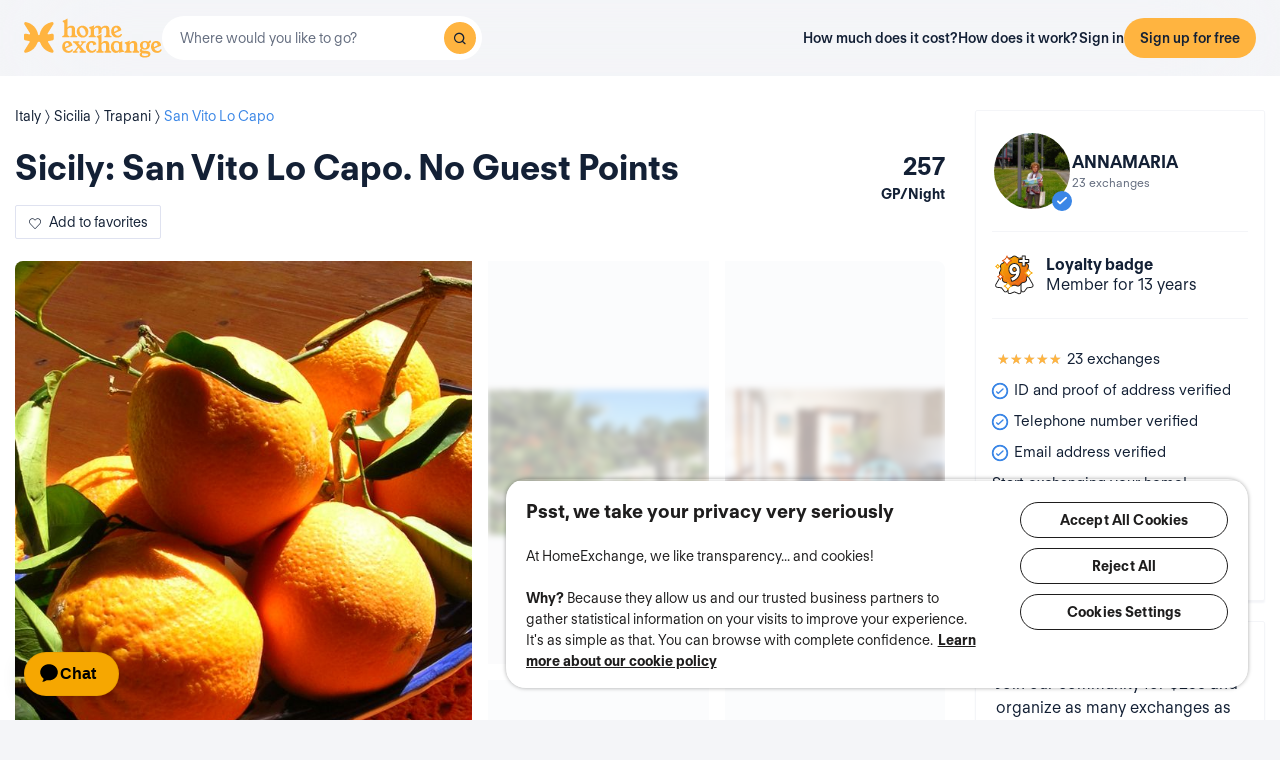

--- FILE ---
content_type: image/svg+xml
request_url: https://d2kzpkef14nfxb.cloudfront.net/images/website/badge-v2/regular/badge-9.svg
body_size: 11977
content:
<svg width="48" height="49" viewBox="0 0 48 49" fill="none" xmlns="http://www.w3.org/2000/svg">
<path d="M31.423 41.5279L25.4 31.0958L37.5244 24.0958L43.6078 34.6327C44.3258 35.8762 43.5384 37.4486 42.1127 37.6186L37.9735 38.1123C37.7102 38.1437 37.4701 38.2784 37.3061 38.4869L34.7268 41.7647C33.8518 42.8766 32.1305 42.7533 31.423 41.5279Z" fill="white"/>
<path fill-rule="evenodd" clip-rule="evenodd" d="M24.717 30.9128L37.7074 23.4128L44.0409 34.3827C44.9383 35.9371 43.9541 37.9026 42.1719 38.1151L38.0328 38.6088C37.9011 38.6245 37.781 38.6919 37.699 38.7961L35.1198 42.0739C34.026 43.4639 31.8743 43.3096 30.99 41.7779L24.717 30.9128ZM26.0831 31.2789L31.856 41.2779C32.3866 42.197 33.6776 42.2895 34.3339 41.4555L36.9132 38.1777C37.1592 37.8651 37.5193 37.663 37.9143 37.6158L42.0535 37.1222C43.1228 36.9946 43.7133 35.8153 43.1749 34.8827L37.3414 24.7789L26.0831 31.2789Z" fill="#1E1D1D"/>
<path d="M16.3015 41.5279L22.3245 31.0958L10.2001 24.0958L4.11664 34.6327C3.39873 35.8762 4.18611 37.4486 5.61183 37.6186L9.75098 38.1123C10.0143 38.1437 10.2544 38.2784 10.4184 38.4869L12.9977 41.7647C13.8727 42.8766 15.594 42.7533 16.3015 41.5279Z" fill="white"/>
<path fill-rule="evenodd" clip-rule="evenodd" d="M23.0074 30.9128L10.0171 23.4128L3.6836 34.3827C2.78621 35.9371 3.77043 37.9026 5.55258 38.1151L9.69173 38.6088C9.82341 38.6245 9.94345 38.6919 10.0255 38.7961L12.6047 42.0739C13.6985 43.4639 15.8501 43.3096 16.7345 41.7779L23.0074 30.9128ZM21.6414 31.2789L15.8684 41.2779C15.3379 42.197 14.0468 42.2895 13.3906 41.4555L10.8113 38.1777C10.5653 37.8651 10.2052 37.663 9.81017 37.6158L5.67101 37.1222C4.60172 36.9946 4.01119 35.8153 4.54963 34.8827L10.3831 24.7789L21.6414 31.2789Z" fill="#1E1D1D"/>
<path d="M17 42.3418V30.2959H31V42.4628C31 43.8987 29.5319 44.8667 28.2122 44.3011L24.3807 42.6591C24.1369 42.5546 23.8617 42.5513 23.6154 42.6498L19.7428 44.1988C18.429 44.7243 17 43.7568 17 42.3418Z" fill="white"/>
<path fill-rule="evenodd" clip-rule="evenodd" d="M16.5 29.7959H31.5V42.4628C31.5 44.2576 29.6649 45.4677 28.0152 44.7607L24.1838 43.1187C24.0619 43.0664 23.9242 43.0647 23.8011 43.114L19.9285 44.663C18.2863 45.3199 16.5 44.1105 16.5 42.3418V29.7959ZM17.5 30.7959V42.3418C17.5 43.403 18.5718 44.1287 19.5571 43.7346L23.4297 42.1855C23.7991 42.0378 24.212 42.0428 24.5777 42.1995L28.4091 43.8415C29.3989 44.2657 30.5 43.5397 30.5 42.4628V30.7959H17.5Z" fill="#1E1D1D"/>
<path d="M38.7352 16.3145C39.0509 15.497 39.0298 14.6051 38.6616 13.8088C38.3038 13.0126 37.6515 12.4074 36.8308 12.1207C35.442 11.6217 34.4004 10.4114 34.1058 8.94619C33.9374 8.08621 33.4324 7.35363 32.7065 6.87585C31.9805 6.39809 31.1072 6.24945 30.2655 6.45117C28.8346 6.79092 27.2985 6.33439 26.2778 5.27267C25.6781 4.64626 24.8575 4.2959 23.9948 4.2959C23.132 4.2959 22.3113 4.64626 21.7116 5.27267C20.6805 6.345 19.1549 6.79092 17.7239 6.45117C16.8823 6.24945 16.009 6.39809 15.283 6.87585C14.557 7.35363 14.052 8.08621 13.8837 8.94619C13.5891 10.4007 12.5475 11.6217 11.1586 12.1207C10.338 12.418 9.68563 13.0126 9.3279 13.8088C8.97018 14.6051 8.93862 15.497 9.25425 16.3145C9.79085 17.6947 9.55938 19.2873 8.66506 20.4658C8.13899 21.1559 7.90752 22.0159 8.03378 22.8865C8.16003 23.7571 8.61246 24.5109 9.31739 25.0311C10.5063 25.9017 11.1692 27.3669 11.0429 28.8427C10.9692 29.7133 11.2428 30.5627 11.811 31.2209C11.9688 31.4015 12.1371 31.5607 12.3265 31.6987C12.7579 32.0172 13.2524 32.219 13.7785 32.2933C13.789 32.2933 13.81 32.2933 13.8205 32.2933C13.8942 32.2933 13.9573 32.3039 14.031 32.3145C14.2835 32.3251 14.5255 32.3676 14.7675 32.4207C15.9353 32.7073 16.9664 33.4824 17.5346 34.5759C17.8923 35.2555 18.45 35.7756 19.1444 36.0517C19.2391 36.0942 19.3443 36.126 19.4495 36.1579C20.228 36.3915 21.0488 36.3172 21.7747 35.9455C21.8273 35.9244 21.8694 35.8924 21.922 35.8713C21.9957 35.8287 22.0693 35.7969 22.143 35.7545C22.164 35.7545 22.1745 35.7332 22.1956 35.7332C22.2587 35.7014 22.3323 35.6695 22.406 35.6377C22.406 35.6377 22.4165 35.6377 22.4271 35.6377C22.5007 35.6058 22.5849 35.574 22.669 35.5527C22.6796 35.5527 22.6901 35.5527 22.7006 35.5421C22.7742 35.5209 22.8479 35.4996 22.9216 35.4784C22.9216 35.4784 22.9426 35.4784 22.9531 35.4784C23.0899 35.4465 23.2372 35.4147 23.3739 35.3934C23.3845 35.3934 23.3951 35.3934 23.4055 35.3934C23.6054 35.3616 23.8053 35.351 24.0052 35.351C24.2051 35.351 24.405 35.3616 24.6049 35.3934C24.6155 35.3934 24.626 35.3934 24.647 35.3934C24.7944 35.4147 24.9312 35.4465 25.0679 35.4784C25.0679 35.4784 25.089 35.4784 25.0995 35.4784C25.1731 35.4996 25.2468 35.5209 25.3204 35.5421C25.331 35.5421 25.3414 35.5421 25.352 35.5527C25.4361 35.5846 25.5098 35.6058 25.594 35.6377C25.594 35.6377 25.6045 35.6377 25.615 35.6377C25.6887 35.6695 25.7518 35.7014 25.8149 35.7332C25.836 35.7332 25.857 35.7545 25.8676 35.7651C25.9412 35.7969 26.0148 35.8394 26.0779 35.8818C26.4989 36.126 26.9618 36.2641 27.4353 36.2959C27.5404 36.2959 27.6456 36.2959 27.7508 36.2959C27.8561 36.2959 27.9613 36.2853 28.0665 36.2641C28.2243 36.2428 28.3821 36.211 28.54 36.1579C29.3712 35.9137 30.055 35.351 30.4654 34.5759C30.6337 34.2468 30.8547 33.9495 31.0967 33.6735C31.8332 32.8666 32.8643 32.3676 33.969 32.3039C34.0427 32.3039 34.1058 32.2932 34.1795 32.2827C34.1899 32.2827 34.211 32.2827 34.2215 32.2827C34.7476 32.2083 35.2421 32.0066 35.6735 31.688C35.8628 31.5501 36.0312 31.3908 36.1891 31.2103C36.7572 30.5521 37.0307 29.7026 36.9571 28.8321C36.8308 27.3457 37.4937 25.8911 38.6826 25.0205C39.3875 24.5109 39.8399 23.7464 39.9662 22.8759C40.0925 22.0053 39.861 21.1452 39.3349 20.4552C38.43 19.2766 38.2091 17.6841 38.7457 16.3039L38.7352 16.3145Z" fill="url(#paint0_linear_26733_2620)"/>
<path fill-rule="evenodd" clip-rule="evenodd" d="M21.3504 4.9269C22.0442 4.20222 22.9952 3.7959 23.9948 3.7959C24.9939 3.7959 25.9446 4.20195 26.6383 4.92616C27.5372 5.86124 28.8927 6.26323 30.15 5.9647L30.2655 6.45117L30.149 5.96494C31.1235 5.73138 32.1387 5.90364 32.9813 6.45818C33.8156 7.00728 34.401 7.85354 34.5962 8.84884C34.8569 10.1429 35.777 11.21 36.998 11.6494C37.9486 11.9822 38.7036 12.6841 39.1165 13.6014C39.5399 14.5187 39.5644 15.5452 39.2066 16.4818L39.2117 16.4851C38.738 17.7037 38.934 19.1119 39.7315 20.1507L39.7326 20.1521C40.3385 20.9469 40.6069 21.9416 40.4611 22.9476C40.3161 23.9469 39.7944 24.8332 38.9768 25.4248C37.9301 26.1919 37.3438 27.4767 37.4553 28.7898C37.5402 29.7932 37.2244 30.776 36.5676 31.537L36.5654 31.5395C36.3877 31.7427 36.1928 31.9281 35.9694 32.0911C35.4716 32.4584 34.8994 32.6918 34.2915 32.7777L34.2567 32.7827H34.2164C34.1591 32.7911 34.0768 32.8025 33.9859 32.8038C33.0192 32.8627 32.116 33.3003 31.4694 34.0069C31.2456 34.2626 31.0534 34.5243 30.9106 34.8036L30.9073 34.8099C30.4363 35.6995 29.6483 36.3509 28.6894 36.6352C28.5025 36.6971 28.3208 36.7336 28.149 36.7574C28.0171 36.783 27.8843 36.7959 27.7508 36.7959H27.4185L27.4017 36.7948C26.853 36.7579 26.3155 36.5977 25.8271 36.3144L25.8127 36.306L25.799 36.2968C25.7546 36.267 25.7082 36.2409 25.6692 36.224L25.5813 36.186L25.5599 36.1646C25.5411 36.1551 25.5232 36.1462 25.5056 36.1377H25.5026L25.417 36.1053C25.3849 36.0932 25.354 36.0827 25.3136 36.0691C25.2754 36.0563 25.2281 36.0404 25.1767 36.021L25.0288 35.9784H25.0105L24.9546 35.9654C24.828 35.9359 24.7203 35.911 24.6094 35.8934H24.5654L24.5263 35.8872C24.3602 35.8607 24.188 35.851 24.0052 35.851C23.8224 35.851 23.6503 35.8607 23.4842 35.8872L23.4451 35.8934H23.4141C23.3054 35.9117 23.186 35.9375 23.0665 35.9654L23.0105 35.9784H22.9922L22.8902 36.0078C22.8429 36.0284 22.7984 36.0396 22.7619 36.0457C22.7202 36.0582 22.6737 36.0758 22.6254 36.0967L22.5305 36.1377H22.5104C22.4763 36.1529 22.4467 36.1665 22.4208 36.1796L22.3146 36.2332H22.3089C22.2916 36.2422 22.2756 36.2502 22.2617 36.2572L22.2577 36.2593C22.2191 36.2787 22.1946 36.2912 22.1719 36.3043L22.1414 36.3219L22.1136 36.3331C22.1112 36.3344 22.1051 36.3377 22.093 36.3445L22.0891 36.3467C22.0703 36.3573 22.0324 36.3786 21.9862 36.3989C21.1495 36.8221 20.2022 36.9058 19.3058 36.6369L19.2917 36.6326C19.1971 36.6039 19.0708 36.5656 18.9503 36.5126C18.1418 36.1885 17.4999 35.5833 17.0922 34.8088L17.0909 34.8065C16.5931 33.8483 15.6862 33.1628 14.6542 32.9078C14.4269 32.8581 14.2189 32.8228 14.01 32.8141L13.9848 32.813L13.9403 32.8066C13.8675 32.7961 13.8476 32.7933 13.8206 32.7933H13.7434L13.7086 32.7883C13.1006 32.7025 12.5286 32.4691 12.0308 32.1019C11.8073 31.9388 11.6124 31.7535 11.4345 31.5499L11.4325 31.5476C10.7756 30.7866 10.4598 29.804 10.5447 28.8006C10.6562 27.4973 10.0691 26.2013 9.02199 25.4345L9.02052 25.4334C8.20816 24.834 7.6844 23.9611 7.53897 22.9583C7.39309 21.9524 7.66138 20.958 8.26709 20.1631C9.05736 19.1214 9.26105 17.7118 8.78825 16.4957L8.78782 16.4946C8.42304 15.5498 8.46059 14.5193 8.87183 13.6039C9.28638 12.6812 10.0436 11.9928 10.9884 11.6506L10.9896 11.6501C12.2102 11.2116 13.1323 10.1343 13.3933 8.84854C13.5886 7.85335 14.1739 7.00722 15.0082 6.45819C15.8506 5.90375 16.8656 5.73145 17.8399 5.9648C19.098 6.26336 20.4426 5.87106 21.3512 4.92611L21.7116 5.27267L21.3504 4.9269ZM25.3204 36.0421C25.3255 36.0421 25.3221 36.0424 25.3128 36.0421H25.3204ZM38.2739 16.1377L38.2688 16.1344C38.5368 15.4402 38.5178 14.6891 38.2077 14.0187L38.2055 14.0138C37.903 13.3405 37.3547 12.8333 36.666 12.5927L36.6618 12.5913C35.1064 12.0324 33.9444 10.6798 33.6156 9.04476L33.6151 9.04227C33.4733 8.31816 33.0488 7.69973 32.4316 7.29351C31.8223 6.89254 31.0909 6.76752 30.382 6.9374L30.381 6.93765C28.7765 7.31861 27.0598 6.80754 25.9174 5.61918L25.9167 5.61844C25.411 5.0903 24.7208 4.7959 23.9948 4.7959C23.2687 4.7959 22.5784 5.0903 22.0728 5.61844L22.072 5.61923C20.9185 6.81882 19.212 7.31839 17.6084 6.93765L17.6074 6.9374C16.8986 6.76752 16.1672 6.89254 15.5579 7.29352C14.9406 7.69974 14.5161 8.31817 14.3744 9.04224L14.3737 9.04545C14.0451 10.6679 12.8844 12.0318 11.3282 12.5911C10.6319 12.8435 10.0848 13.3442 9.784 14.0137C9.47986 14.6907 9.45423 15.4438 9.7205 16.1339C10.3205 17.6778 10.0614 19.453 9.06336 20.768L9.06272 20.7689C8.61654 21.3542 8.42199 22.0796 8.52861 22.8147C8.63564 23.5528 9.01647 24.1874 9.61354 24.6282C10.9437 25.6027 11.682 27.237 11.5411 28.885C11.4788 29.6222 11.7097 30.3377 12.1884 30.893C12.3255 31.0497 12.4666 31.1821 12.621 31.2947L12.6235 31.2965C12.979 31.559 13.3838 31.7269 13.8151 31.7933H13.8202C13.924 31.7933 14.0182 31.8071 14.079 31.8162C14.3631 31.8303 14.6282 31.8783 14.8746 31.9323L14.8867 31.935C16.1874 32.2542 17.3399 33.1177 17.9776 34.3441C18.2838 34.9252 18.7536 35.3583 19.3291 35.5871L19.339 35.5911L19.3488 35.5954C19.4092 35.6225 19.4825 35.6454 19.5941 35.6793C20.2487 35.8755 20.936 35.8132 21.5469 35.5005L21.5671 35.4901L21.5834 35.4836C21.5857 35.4823 21.5918 35.479 21.6038 35.4723L21.6078 35.4701C21.6249 35.4604 21.6579 35.4419 21.6984 35.4233C21.7381 35.4013 21.7753 35.3825 21.804 35.3681L21.8073 35.3664C21.8461 35.3469 21.8706 35.3344 21.8935 35.3212L22.0093 35.2545H22.0371C22.094 35.2278 22.1518 35.2029 22.2012 35.1815L22.3026 35.1377H22.3292C22.3624 35.125 22.3976 35.1124 22.4342 35.1005L22.437 35.0976L22.8509 34.9784H22.8963C23.0227 34.9496 23.1623 34.9203 23.2971 34.8994L23.3353 34.8934H23.3675C23.587 34.8611 23.8008 34.851 24.0052 34.851C24.2097 34.851 24.4235 34.8611 24.643 34.8934H24.6829L24.7184 34.8986C24.8668 34.92 25.0041 34.9504 25.1253 34.9784H25.1702L25.4185 35.05C25.4607 35.0574 25.5128 35.0717 25.5673 35.0991C25.5871 35.106 25.6081 35.1131 25.6324 35.1213L25.6351 35.1222C25.6492 35.1269 25.6645 35.1321 25.6808 35.1377H25.7185L25.8134 35.1787C25.8829 35.2088 25.9442 35.2386 25.9973 35.2652C26.0658 35.2899 26.1138 35.3225 26.1361 35.3385C26.2112 35.3755 26.281 35.4168 26.3415 35.4567C26.6868 35.6544 27.065 35.7675 27.4528 35.7959H27.7502C27.8217 35.7959 27.8944 35.7887 27.9674 35.774L27.9835 35.7707L27.9997 35.7685C28.136 35.7502 28.2611 35.7241 28.3808 35.684L28.3898 35.6809L28.399 35.6782C29.0977 35.4729 29.6735 35.0013 30.022 34.3447C30.2149 33.9687 30.4627 33.6382 30.7207 33.3439L30.7274 33.3363C31.5508 32.4342 32.7037 31.876 33.9402 31.8048L33.9546 31.8039H33.969C33.996 31.8039 34.0159 31.8011 34.0884 31.7906L34.1438 31.7827H34.1846C34.6159 31.7163 35.021 31.5483 35.3765 31.2858L35.3791 31.2839C35.5333 31.1715 35.6745 31.0391 35.8116 30.8824C36.2903 30.3271 36.5212 29.6115 36.4589 28.8744C36.318 27.2152 37.0568 25.5913 38.3872 24.6171L38.3897 24.6153C38.9812 24.1877 39.3639 23.5454 39.4714 22.8041C39.578 22.0692 39.3836 21.3441 38.9378 20.759C37.9294 19.445 37.682 17.6757 38.2739 16.1377ZM22.6614 35.0527C22.6707 35.0525 22.6741 35.0527 22.669 35.0527H22.6614Z" fill="#1E1D1D"/>
<path opacity="0.1" fill-rule="evenodd" clip-rule="evenodd" d="M21.7795 7.74375C22.3609 7.13653 23.158 6.7959 23.9958 6.7959C24.8333 6.7959 25.6304 7.13645 26.2117 7.74351C26.9192 8.47916 27.9864 8.79536 28.9752 8.56058L29.0907 9.04706L28.9742 8.56083C29.7909 8.36509 30.6423 8.50948 31.3489 8.97444C32.0471 9.43395 32.5377 10.1428 32.7014 10.9769C32.9068 11.9963 33.6317 12.8365 34.5923 13.1823C35.389 13.4614 36.0217 14.0498 36.3675 14.8178C36.7222 15.5866 36.7424 16.4469 36.4428 17.2309L36.4469 17.2336C36.0737 18.1934 36.2283 19.303 36.8562 20.1208L36.8573 20.1222C37.3646 20.7877 37.5896 21.6211 37.4674 22.4639C37.3461 23.2999 36.9092 24.0429 36.2239 24.5389C35.4 25.1428 34.938 26.1549 35.0258 27.1893C35.0969 28.0294 34.8324 28.853 34.2821 29.4906L34.28 29.493C34.1318 29.6625 33.9684 29.8181 33.7804 29.9552C33.3635 30.2627 32.8842 30.4582 32.375 30.5302L32.3402 30.5351H32.3076C32.2611 30.542 32.1926 30.551 32.1171 30.5523C31.3574 30.5991 30.6474 30.9432 30.1387 31.4986C29.9604 31.7025 29.8096 31.9085 29.6983 32.1261L29.6951 32.1324C29.3011 32.8765 28.6415 33.4224 27.8387 33.6609C27.6813 33.713 27.529 33.7435 27.3864 33.7634C27.2743 33.785 27.1612 33.7959 27.0476 33.7959H26.7744L26.7576 33.7948C26.2976 33.7638 25.847 33.6295 25.4375 33.392L25.4231 33.3837L25.4094 33.3744C25.3769 33.3526 25.3442 33.3344 25.319 33.3236L25.2312 33.2856L25.2119 33.2663C25.2059 33.2633 25.2001 33.2604 25.1944 33.2576L25.1182 33.2287C25.0939 33.2196 25.0704 33.2116 25.0374 33.2005C25.0074 33.1904 24.9687 33.1774 24.9265 33.1616L24.8227 33.1317H24.8103L24.7544 33.1186C24.654 33.0953 24.5713 33.0763 24.4877 33.0626H24.452L24.4129 33.0564C24.2842 33.0359 24.1496 33.0282 24.0043 33.0282C23.8589 33.0282 23.7243 33.0359 23.5957 33.0564L23.5566 33.0626H23.5319C23.4485 33.0769 23.3564 33.0968 23.2628 33.1186L23.2068 33.1317H23.1944L23.1299 33.1503C23.0881 33.1679 23.0487 33.1781 23.0155 33.1841C22.9876 33.1927 22.9553 33.205 22.9204 33.2201L22.8254 33.2611H22.8098C22.7907 33.2697 22.774 33.2776 22.7591 33.2851L22.6529 33.3387H22.6486C22.642 33.342 22.6359 33.3451 22.6303 33.348L22.6266 33.3498C22.5949 33.3658 22.5774 33.3748 22.5615 33.3839L22.5311 33.4015L22.5073 33.4111C22.505 33.4124 22.5014 33.4143 22.4964 33.4171L22.4931 33.419C22.4781 33.4275 22.445 33.4461 22.404 33.4643C21.7033 33.8181 20.9096 33.8879 20.159 33.6627L20.1575 33.6622L20.1462 33.6588C20.0704 33.6359 19.9636 33.6035 19.8608 33.5584C19.1825 33.2861 18.6451 32.7784 18.3044 32.1313L18.3032 32.129C17.9119 31.3758 17.1983 30.8356 16.3852 30.6343C16.2034 30.5946 16.0408 30.5674 15.8792 30.5606L15.854 30.5595L15.8291 30.5559L15.7859 30.5497C15.7737 30.5479 15.7645 30.5467 15.7567 30.5458C15.742 30.5441 15.7344 30.5437 15.7292 30.5437H15.6599L15.6251 30.5388C15.1158 30.4669 14.6365 30.2714 14.2195 29.9638C14.0316 29.8267 13.8683 29.6712 13.7199 29.5015L13.7179 29.4992C13.1676 28.8616 12.9031 28.0383 12.9741 27.198C13.062 26.1715 12.5992 25.1502 11.775 24.5467L11.7735 24.5456C11.0933 24.0437 10.6544 23.3122 10.5326 22.4725C10.4104 21.6299 10.6353 20.7967 11.1424 20.1312C11.765 19.3105 11.9253 18.1995 11.5531 17.2422L11.5527 17.2411C11.2471 16.4496 11.2787 15.5863 11.6228 14.8203C11.9703 14.0468 12.6053 13.4699 13.3961 13.1834L13.3973 13.183C14.3576 12.838 15.0844 11.9895 15.2902 10.9765C15.4539 10.1426 15.9445 9.43387 16.6426 8.97445C17.3489 8.50959 18.2001 8.36516 19.0166 8.56069C20.0065 8.79554 21.065 8.48686 21.7803 7.74297L22.1407 8.08952L21.7795 7.74375ZM25.0728 33.1834C25.0775 33.1834 25.0739 33.1837 25.0645 33.1834H25.0728ZM35.5101 16.8836L35.5059 16.8809C35.7148 16.34 35.6997 15.7562 35.4587 15.235L35.4564 15.2301C35.221 14.7061 34.795 14.3124 34.2602 14.1256L34.256 14.1241C32.961 13.6589 31.9943 12.5331 31.7208 11.1728L31.7203 11.1703C31.6101 10.6075 31.2802 10.1264 30.7991 9.80977C30.3259 9.49838 29.7583 9.40123 29.2073 9.53329L29.2062 9.53354C27.87 9.85079 26.4413 9.42532 25.4903 8.43604L25.4896 8.4353C25.0964 8.02461 24.56 7.7959 23.9958 7.7959C23.4314 7.7959 22.895 8.02461 22.5019 8.4353L22.5011 8.43608C21.5409 9.43461 20.1205 9.85057 18.7852 9.53354L18.7842 9.53329C18.2331 9.40123 17.6655 9.49838 17.1923 9.80978C16.7112 10.1264 16.3814 10.6075 16.2712 11.1703L16.2706 11.1735C15.9972 12.5232 15.0319 13.6581 13.7361 14.1239C13.1936 14.3205 12.7688 14.7098 12.535 15.2301C12.298 15.7577 12.2782 16.3436 12.4853 16.8804C12.9848 18.1656 12.769 19.6421 11.9387 20.7362L11.938 20.737C11.5905 21.193 11.4393 21.7571 11.5223 22.329C11.6056 22.9038 11.9016 23.3971 12.3665 23.7404C13.4738 24.5516 14.0878 25.9112 13.9706 27.2825C13.9221 27.8564 14.1017 28.4127 14.4739 28.8445C14.5814 28.9674 14.6909 29.07 14.8098 29.1566L14.8123 29.1585C15.087 29.3613 15.3993 29.4915 15.732 29.5438C15.8198 29.544 15.8996 29.5554 15.9486 29.5627C16.1851 29.5749 16.4046 29.6148 16.6057 29.6589L16.6178 29.6616C17.6996 29.9271 18.6588 30.6453 19.19 31.6667C19.4291 32.1204 19.7942 32.4558 20.2396 32.6329L20.2495 32.6368L20.2592 32.6412C20.3018 32.6603 20.3552 32.6772 20.4468 32.705C20.9556 32.8576 21.4892 32.8093 21.9641 32.5662L21.9843 32.5558L21.9965 32.5509C21.9988 32.5496 22.0023 32.5477 22.0072 32.545L22.0105 32.5431C22.024 32.5355 22.0522 32.5196 22.0876 32.5032C22.1204 32.4851 22.1507 32.4698 22.1731 32.4586L22.1763 32.457C22.2081 32.4409 22.2257 32.4319 22.2417 32.4227L22.3575 32.356H22.3845C22.4257 32.3371 22.4662 32.3196 22.5005 32.3047L22.6015 32.2611H22.6254C22.642 32.2549 22.6592 32.2487 22.6769 32.2427L22.6807 32.239L23.0531 32.1317H23.0927C23.1938 32.1088 23.3057 32.0855 23.4145 32.0686L23.4527 32.0626H23.4793C23.661 32.0363 23.8373 32.0282 24.0043 32.0282C24.1713 32.0282 24.3475 32.0363 24.5292 32.0626H24.5616L24.5971 32.0678C24.7172 32.0851 24.8284 32.1094 24.925 32.1317H24.964L25.1738 32.1921C25.2129 32.1995 25.2602 32.2128 25.3098 32.2369C25.3236 32.2417 25.3386 32.2468 25.3563 32.2527L25.3588 32.2535C25.3658 32.2559 25.3733 32.2584 25.3812 32.2611H25.4156L25.5106 32.3021C25.5672 32.3266 25.6173 32.3509 25.66 32.3723C25.7185 32.3941 25.7609 32.4213 25.7838 32.4373C25.8453 32.4679 25.9022 32.5017 25.9516 32.5341C26.218 32.6862 26.5096 32.7735 26.8089 32.7959H27.0476C27.0993 32.7959 27.1516 32.7907 27.205 32.7799L27.221 32.7767L27.2373 32.7745C27.3439 32.7601 27.4395 32.7401 27.5295 32.7098L27.5386 32.7068L27.5478 32.7041C28.0906 32.5446 28.5382 32.1784 28.8098 31.6672C28.971 31.3529 29.1774 31.0782 29.3901 30.8356L29.3967 30.828C30.0821 30.0772 31.0416 29.6126 32.071 29.5532L32.0854 29.5524H32.0998C32.105 29.5524 32.1126 29.5521 32.1273 29.5504C32.1352 29.5495 32.1443 29.5483 32.1566 29.5465L32.1997 29.5402L32.2351 29.5351H32.268C32.6008 29.4828 32.913 29.3526 33.1877 29.1498L33.1903 29.1479C33.309 29.0614 33.4185 28.9588 33.5261 28.836C33.8983 28.4042 34.0779 27.8478 34.0294 27.2739C33.9122 25.8933 34.5267 24.5422 35.6342 23.7312L35.6367 23.7295C36.096 23.3974 36.3939 22.8984 36.4778 22.3204C36.5606 21.7487 36.4097 21.1849 36.0625 20.7291C35.2231 19.6354 35.0175 18.1634 35.5101 16.8836ZM22.9103 32.1921C22.9197 32.1918 22.9233 32.1921 22.9186 32.1921H22.9103Z" fill="#F5F5F5"/>
<path d="M32.1937 11.2758H28.4639V8.0311H32.1937V4.2959H35.4937V8.0311H39.2488V11.2758H35.4937V14.9858H32.1937V11.2758Z" fill="white"/>
<path fill-rule="evenodd" clip-rule="evenodd" d="M31.6937 4.2959C31.6937 4.01976 31.9175 3.7959 32.1937 3.7959H35.4937C35.7698 3.7959 35.9937 4.01976 35.9937 4.2959V7.5311H39.2488C39.5249 7.5311 39.7488 7.75496 39.7488 8.0311V11.2758C39.7488 11.5519 39.5249 11.7758 39.2488 11.7758H35.9937V14.9858C35.9937 15.2619 35.7698 15.4858 35.4937 15.4858H32.1937C31.9175 15.4858 31.6937 15.2619 31.6937 14.9858V11.7758H28.4639C28.1877 11.7758 27.9639 11.5519 27.9639 11.2758V8.0311C27.9639 7.75496 28.1877 7.5311 28.4639 7.5311H31.6937V4.2959ZM32.6937 4.7959V8.0311C32.6937 8.30724 32.4698 8.5311 32.1937 8.5311H28.9639V10.7758H32.1937C32.4698 10.7758 32.6937 10.9997 32.6937 11.2758V14.4858H34.9937V11.2758C34.9937 10.9997 35.2175 10.7758 35.4937 10.7758H38.7488V8.5311H35.4937C35.2175 8.5311 34.9937 8.30724 34.9937 8.0311V4.7959H32.6937Z" fill="#1E1D1D"/>
<path d="M30 19.822C30 25.0414 26.8904 30.0687 21.0831 31.2959L19.9269 27.5994C22.7309 26.727 24.3123 25.5294 25.1362 23.7698L25.1096 23.7403C24.3787 24.1395 23.5548 24.3169 22.7973 24.3169C20.3654 24.3169 18 22.3208 18 18.4912C18 14.6617 20.6179 12.2959 23.9269 12.2959C27.6744 12.2959 29.9867 15.3418 29.9867 19.8368L30 19.822ZM24.0066 20.7091C24.5914 20.7091 25.3488 20.2951 25.8937 19.5854V19.3784C25.8937 17.5893 25.0033 16.5099 23.9801 16.5099C22.8239 16.5099 22.1329 17.4562 22.1329 18.6687C22.1329 19.8811 22.8372 20.7239 23.9934 20.7239L24.0066 20.7091Z" fill="white"/>
<path fill-rule="evenodd" clip-rule="evenodd" d="M20.0765 14.3107C19.1117 15.2773 18.5 16.6944 18.5 18.4912C18.5 22.087 20.6821 23.8169 22.7973 23.8169C23.481 23.8169 24.2208 23.656 24.8699 23.3015C25.0731 23.1905 25.3259 23.2335 25.4809 23.4055L25.5075 23.435C25.6422 23.5843 25.6743 23.7997 25.589 23.9818C24.7342 25.8075 23.1456 27.0367 20.5516 27.9217L21.4219 30.7043C26.6275 29.3903 29.451 24.7954 29.4994 19.9488C29.4911 19.9125 29.4867 19.875 29.4867 19.8368C29.4867 17.6696 28.9289 15.9036 27.9699 14.6909C27.0204 13.4901 25.6512 12.7959 23.9269 12.7959C22.3935 12.7959 21.0428 13.3425 20.0765 14.3107ZM30.4861 19.7046C30.4638 17.4331 29.8668 15.4774 28.7543 14.0706C27.6108 12.6246 25.9501 11.7959 23.9269 11.7959C22.1513 11.7959 20.5385 12.4322 19.3687 13.6043C18.1972 14.778 17.5 16.4585 17.5 18.4912C17.5 22.5546 20.0487 24.8169 22.7973 24.8169C23.1762 24.8169 23.571 24.7766 23.9655 24.6907C23.1207 25.7038 21.8081 26.4905 19.7784 27.122C19.6516 27.1614 19.5458 27.2496 19.4841 27.3672C19.4225 27.4847 19.4101 27.622 19.4497 27.7487L20.6059 31.4452C20.6829 31.6912 20.9343 31.8384 21.1865 31.7851C27.2668 30.5002 30.5 25.2322 30.5 19.822C30.5 19.7818 30.4952 19.7425 30.4861 19.7046ZM22.2358 16.8182C22.6483 16.3136 23.2523 16.0099 23.9801 16.0099C24.6825 16.0099 25.302 16.3836 25.7282 16.9837C26.1519 17.5801 26.3937 18.4051 26.3937 19.3784V19.5854C26.3937 19.6955 26.3573 19.8026 26.2903 19.8899C25.7155 20.6386 24.8859 21.1534 24.1301 21.2049C24.0861 21.2174 24.0401 21.2239 23.9934 21.2239C23.2858 21.2239 22.6794 20.9616 22.2552 20.4823C21.837 20.0098 21.6329 19.3692 21.6329 18.6687C21.6329 17.9718 21.8313 17.313 22.2358 16.8182ZM23.01 17.4511C22.78 17.7325 22.6329 18.1531 22.6329 18.6687C22.6329 19.1806 22.781 19.5676 23.004 19.8196C23.205 20.0467 23.4978 20.2001 23.8966 20.2214C23.9324 20.2133 23.9693 20.2091 24.0066 20.2091C24.3618 20.2091 24.9274 19.9509 25.3937 19.4082V19.3784C25.3937 18.5626 25.1903 17.9533 24.913 17.5628C24.6382 17.1759 24.3009 17.0099 23.9801 17.0099C23.5517 17.0099 23.2321 17.1794 23.01 17.4511Z" fill="#1E1D1D"/>
<path d="M9 29.2959C8.49428 27.8988 7.38857 26.793 6 26.2959C7.39714 25.7902 8.50285 24.6845 9 23.2959C9.5057 24.693 10.6114 25.7988 12 26.2959C10.6028 26.8016 9.49713 27.9074 9 29.2959Z" fill="white"/>
<path fill-rule="evenodd" clip-rule="evenodd" d="M8.99912 22.7959C9.20997 22.7955 9.39838 22.9275 9.47015 23.1257C9.92557 24.3839 10.9215 25.3787 12.1685 25.8252C12.367 25.8963 12.4996 26.0842 12.5 26.2951C12.5004 26.5059 12.3684 26.6943 12.1702 26.7661C10.9119 27.2215 9.9172 28.2174 9.47073 29.4644C9.39966 29.6629 9.21171 29.7955 9.00087 29.7959C8.79002 29.7963 8.60161 29.6643 8.52985 29.4661C8.07441 28.2079 7.07852 27.2131 5.83148 26.7667C5.63297 26.6956 5.50037 26.5077 5.5 26.2968C5.49963 26.086 5.63157 25.8976 5.82983 25.8258C7.08804 25.3704 8.08278 24.3745 8.52926 23.1274C8.60032 22.9289 8.78828 22.7963 8.99912 22.7959ZM9.00089 24.4496C8.5438 25.2022 7.90878 25.8364 7.15373 26.295C7.9063 26.7521 8.54048 27.3871 8.99911 28.1422C9.45621 27.3896 10.0912 26.7555 10.8463 26.2968C10.0937 25.8397 9.45953 25.2047 9.00089 24.4496Z" fill="#E45710"/>
<path d="M39 26.2959C38.3258 24.433 36.8514 22.9587 35 22.2958C36.8629 21.6216 38.3372 20.1473 39 18.2959C39.6742 20.1587 41.1486 21.633 43 22.2958C41.1371 22.9702 39.6628 24.4444 39 26.2959Z" fill="white"/>
<path fill-rule="evenodd" clip-rule="evenodd" d="M38.9991 17.7959C39.21 17.7955 39.3984 17.9275 39.4702 18.1257C40.0941 19.8496 41.4586 21.2129 43.1685 21.8251C43.367 21.8962 43.4996 22.0841 43.5 22.295C43.5004 22.5058 43.3684 22.6942 43.1702 22.766C41.4462 23.3901 40.0829 24.7545 39.4707 26.4644C39.3997 26.6629 39.2117 26.7955 39.0009 26.7959C38.79 26.7963 38.6016 26.6643 38.5298 26.4661C37.9059 24.7421 36.5414 23.3788 34.8315 22.7666C34.633 22.6955 34.5004 22.5075 34.5 22.2967C34.4996 22.0859 34.6316 21.8974 34.8298 21.8257C36.5538 21.2017 37.9171 19.8372 38.5293 18.1274C38.6003 17.9289 38.7883 17.7963 38.9991 17.7959ZM39.0011 19.5023C38.3528 20.6729 37.3815 21.6431 36.2064 22.2947C37.3771 22.9431 38.3472 23.9144 38.9989 25.0895C39.6472 23.9188 40.6185 22.9487 41.7936 22.297C40.623 21.6486 39.6528 20.6774 39.0011 19.5023Z" fill="#F7A800"/>
<path d="M17 40.2959C16.3486 38.4327 14.8763 36.9474 13 36.2958C14.8632 35.6444 16.3486 34.1721 17 32.2959C17.6515 34.1591 19.1237 35.6444 21 36.2958C19.1368 36.9474 17.6515 38.4196 17 40.2959Z" fill="white"/>
<path fill-rule="evenodd" clip-rule="evenodd" d="M16.9994 31.7959C17.2121 31.7957 17.4017 31.9301 17.4719 32.1309C18.0736 33.8516 19.4335 35.2227 21.164 35.8235C21.365 35.8933 21.4998 36.0826 21.5 36.2953C21.5002 36.508 21.3658 36.6976 21.165 36.7678C19.4443 37.3695 18.0732 38.7294 17.4723 40.4599C17.4025 40.6609 17.2132 40.7957 17.0005 40.7959C16.7878 40.7961 16.5982 40.6617 16.528 40.4609C15.9264 38.7402 14.5665 37.3691 12.836 36.7682C12.635 36.6984 12.5002 36.5091 12.5 36.2964C12.4998 36.0836 12.6342 35.8941 12.835 35.8239C14.5557 35.2223 15.9268 33.8623 16.5276 32.1319C16.5974 31.9309 16.7867 31.7961 16.9994 31.7959ZM17.0008 33.5214C16.3584 34.6922 15.3917 35.6546 14.2255 36.2951C15.3963 36.9375 16.3587 37.9042 16.9992 39.0704C17.6415 37.8996 18.6083 36.9371 19.7745 36.2967C18.6036 35.6543 17.6412 34.6875 17.0008 33.5214Z" fill="#F7A800"/>
<path d="M6.07273 17.4193C5.63636 16.5186 4.90545 15.7916 4 15.3576C4.90545 14.9235 5.63636 14.1965 6.07273 13.2959C6.50909 14.1965 7.24 14.9235 8.14545 15.3576C7.24 15.7916 6.50909 16.5186 6.07273 17.4193Z" fill="white"/>
<path fill-rule="evenodd" clip-rule="evenodd" d="M6.07273 12.7959C6.26436 12.7959 6.43914 12.9054 6.52269 13.0779C6.90953 13.8763 7.55781 14.5214 8.36161 14.9067C8.53509 14.9899 8.64546 15.1652 8.64545 15.3576C8.64544 15.55 8.53505 15.7253 8.36157 15.8085C7.55781 16.1937 6.90954 16.8388 6.5227 17.6373C6.43915 17.8098 6.26437 17.9193 6.07273 17.9193C5.88109 17.9193 5.70631 17.8098 5.62276 17.6373C5.23591 16.8388 4.58764 16.1937 3.78388 15.8085C3.6104 15.7253 3.50001 15.55 3.5 15.3576C3.49999 15.1652 3.61036 14.9899 3.78384 14.9067C4.58764 14.5214 5.23592 13.8763 5.62277 13.0779C5.70633 12.9054 5.8811 12.7959 6.07273 12.7959ZM4.97464 15.3576C5.39619 15.6621 5.76689 16.0313 6.07273 16.4512C6.37856 16.0313 6.74926 15.6621 7.17081 15.3576C6.74926 15.053 6.37856 14.6838 6.07273 14.2639C5.76689 14.6838 5.39619 15.053 4.97464 15.3576Z" fill="#F7A800"/>
<path d="M16.0118 14.2662C15.2835 11.8833 13.3861 10.0055 11 9.28106C13.3861 8.55664 15.2835 6.66933 16.0118 4.2959C16.7401 6.66933 18.6375 8.55664 21.0236 9.28106C18.6279 10.015 16.7401 11.8928 16.0118 14.2662Z" fill="white"/>
<path fill-rule="evenodd" clip-rule="evenodd" d="M16.0118 3.7959C16.2314 3.7959 16.4254 3.93924 16.4898 4.14922C17.169 6.36274 18.9411 8.12628 21.1689 8.80262C21.3793 8.86652 21.5233 9.06047 21.5236 9.28043C21.5239 9.50039 21.3804 9.69469 21.1701 9.75913C18.9313 10.445 17.1689 12.1999 16.4898 14.4129C16.4253 14.623 16.2313 14.7664 16.0115 14.7662C15.7918 14.7661 15.5979 14.6225 15.5336 14.4124C14.8546 12.1905 13.0832 10.4361 10.8547 9.75949C10.644 9.69553 10.5 9.50125 10.5 9.28106C10.5 9.06086 10.644 8.86659 10.8547 8.80262C13.0825 8.12628 14.8546 6.36274 15.5338 4.14922C15.5982 3.93924 15.7922 3.7959 16.0118 3.7959ZM12.3557 9.28074C13.937 10.0592 15.2294 11.3417 16.0125 12.92C16.7951 11.3459 18.0849 10.0637 19.6702 9.28189C18.0879 8.50206 16.7952 7.21559 16.0118 5.64015C15.2288 7.21482 13.9369 8.50079 12.3557 9.28074Z" fill="#E45710"/>
<defs>
<linearGradient id="paint0_linear_26733_2620" x1="13" y1="8.2959" x2="32.5" y2="33.7959" gradientUnits="userSpaceOnUse">
<stop stop-color="#F7A801"/>
<stop offset="1" stop-color="#EA6113"/>
</linearGradient>
</defs>
</svg>


--- FILE ---
content_type: application/javascript
request_url: https://assets.guesttoguest.com/842.05ee3320c8e920cbe4e1.chunk.js
body_size: 259994
content:
(self.webpackChunkguesttoguest=self.webpackChunkguesttoguest||[]).push([[842],{60842:function(e){e.exports=function(){"use strict";var e,t,i;function r(r,n){if(e)if(t){var o="self.onerror = function() { console.error('An error occurred while parsing the WebWorker bundle. This is most likely due to improper transpilation by Babel; please see https://docs.mapbox.com/mapbox-gl-js/guides/install/#transpiling'); }; var sharedChunk = {}; ("+e+")(sharedChunk); ("+t+")(sharedChunk); self.onerror = null;",s={};e(s),i=n(s),"undefined"!=typeof window&&window&&window.URL&&window.URL.createObjectURL&&(i.workerUrl=window.URL.createObjectURL(new Blob([o],{type:"text/javascript"})))}else t=n;else e=n}return r(0,(function(e){var t="undefined"!=typeof self?self:{},i=r;function r(e,t,i,r){this.cx=3*e,this.bx=3*(i-e)-this.cx,this.ax=1-this.cx-this.bx,this.cy=3*t,this.by=3*(r-t)-this.cy,this.ay=1-this.cy-this.by,this.p1x=e,this.p1y=r,this.p2x=i,this.p2y=r}r.prototype.sampleCurveX=function(e){return((this.ax*e+this.bx)*e+this.cx)*e},r.prototype.sampleCurveY=function(e){return((this.ay*e+this.by)*e+this.cy)*e},r.prototype.sampleCurveDerivativeX=function(e){return(3*this.ax*e+2*this.bx)*e+this.cx},r.prototype.solveCurveX=function(e,t){var i,r,n,o,s;for(void 0===t&&(t=1e-6),n=e,s=0;s<8;s++){if(o=this.sampleCurveX(n)-e,Math.abs(o)<t)return n;var a=this.sampleCurveDerivativeX(n);if(Math.abs(a)<1e-6)break;n-=o/a}if((n=e)<(i=0))return i;if(n>(r=1))return r;for(;i<r;){if(o=this.sampleCurveX(n),Math.abs(o-e)<t)return n;e>o?i=n:r=n,n=.5*(r-i)+i}return n},r.prototype.solve=function(e,t){return this.sampleCurveY(this.solveCurveX(e,t))};var n=o;function o(e,t){this.x=e,this.y=t}o.prototype={clone:function(){return new o(this.x,this.y)},add:function(e){return this.clone()._add(e)},sub:function(e){return this.clone()._sub(e)},multByPoint:function(e){return this.clone()._multByPoint(e)},divByPoint:function(e){return this.clone()._divByPoint(e)},mult:function(e){return this.clone()._mult(e)},div:function(e){return this.clone()._div(e)},rotate:function(e){return this.clone()._rotate(e)},rotateAround:function(e,t){return this.clone()._rotateAround(e,t)},matMult:function(e){return this.clone()._matMult(e)},unit:function(){return this.clone()._unit()},perp:function(){return this.clone()._perp()},round:function(){return this.clone()._round()},mag:function(){return Math.sqrt(this.x*this.x+this.y*this.y)},equals:function(e){return this.x===e.x&&this.y===e.y},dist:function(e){return Math.sqrt(this.distSqr(e))},distSqr:function(e){var t=e.x-this.x,i=e.y-this.y;return t*t+i*i},angle:function(){return Math.atan2(this.y,this.x)},angleTo:function(e){return Math.atan2(this.y-e.y,this.x-e.x)},angleWith:function(e){return this.angleWithSep(e.x,e.y)},angleWithSep:function(e,t){return Math.atan2(this.x*t-this.y*e,this.x*e+this.y*t)},_matMult:function(e){var t=e[2]*this.x+e[3]*this.y;return this.x=e[0]*this.x+e[1]*this.y,this.y=t,this},_add:function(e){return this.x+=e.x,this.y+=e.y,this},_sub:function(e){return this.x-=e.x,this.y-=e.y,this},_mult:function(e){return this.x*=e,this.y*=e,this},_div:function(e){return this.x/=e,this.y/=e,this},_multByPoint:function(e){return this.x*=e.x,this.y*=e.y,this},_divByPoint:function(e){return this.x/=e.x,this.y/=e.y,this},_unit:function(){return this._div(this.mag()),this},_perp:function(){var e=this.y;return this.y=this.x,this.x=-e,this},_rotate:function(e){var t=Math.cos(e),i=Math.sin(e),r=i*this.x+t*this.y;return this.x=t*this.x-i*this.y,this.y=r,this},_rotateAround:function(e,t){var i=Math.cos(e),r=Math.sin(e),n=t.y+r*(this.x-t.x)+i*(this.y-t.y);return this.x=t.x+i*(this.x-t.x)-r*(this.y-t.y),this.y=n,this},_round:function(){return this.x=Math.round(this.x),this.y=Math.round(this.y),this}},o.convert=function(e){return e instanceof o?e:Array.isArray(e)?new o(e[0],e[1]):e};const s=Math.PI/180,a=180/Math.PI;function l(e){return e*s}function c(e){return e*a}const u=[[0,0],[1,0],[1,1],[0,1]];function h(e){if(e<=0)return 0;if(e>=1)return 1;const t=e*e,i=t*e;return 4*(e<.5?i:3*(e-t)+i-.75)}function p(e,t,r,n){const o=new i(e,t,r,n);return function(e){return o.solve(e)}}const d=p(.25,.1,.25,1);function f(e,t,i){return Math.min(i,Math.max(t,e))}function m(e,t,i){return(i=f((i-e)/(t-e),0,1))*i*(3-2*i)}function _(e,t,i){const r=i-t,n=((e-t)%r+r)%r+t;return n===t?i:n}function g(e,t,i){if(!e.length)return i(null,[]);let r=e.length;const n=new Array(e.length);let o=null;e.forEach(((e,s)=>{t(e,((e,t)=>{e&&(o=e),n[s]=t,0==--r&&i(o,n)}))}))}function y(e){const t=[];for(const i in e)t.push(e[i]);return t}function x(e,...t){for(const i of t)for(const t in i)e[t]=i[t];return e}let v=1;function b(){return v++}function w(){return function e(t){return t?(t^Math.random()*(16>>t/4)).toString(16):([1e7]+-[1e3]+-4e3+-8e3+-1e11).replace(/[018]/g,e)}()}function T(e){return e<=1?1:Math.pow(2,Math.ceil(Math.log(e)/Math.LN2))}function E(e){return!!e&&/^[0-9a-f]{8}-[0-9a-f]{4}-[4][0-9a-f]{3}-[89ab][0-9a-f]{3}-[0-9a-f]{12}$/i.test(e)}function S(e,t){e.forEach((e=>{t[e]&&(t[e]=t[e].bind(t))}))}function I(e,t){return-1!==e.indexOf(t,e.length-t.length)}function A(e,t,i){const r={};for(const n in e)r[n]=t.call(i||this,e[n],n,e);return r}function M(e,t,i){const r={};for(const n in e)t.call(i||this,e[n],n,e)&&(r[n]=e[n]);return r}function C(e){return Array.isArray(e)?e.map(C):"object"==typeof e&&e?A(e,C):e}const z={};function P(e){z[e]||("undefined"!=typeof console&&console.warn(e),z[e]=!0)}function k(e,t,i){return(i.y-e.y)*(t.x-e.x)>(t.y-e.y)*(i.x-e.x)}function D(e){let t=0;for(let i,r,n=0,o=e.length,s=o-1;n<o;s=n++)i=e[n],r=e[s],t+=(r.x-i.x)*(i.y+r.y);return t}function L(){return"undefined"!=typeof WorkerGlobalScope&&"undefined"!=typeof self&&self instanceof WorkerGlobalScope}function B(e){const t={};if(e.replace(/(?:^|(?:\s*\,\s*))([^\x00-\x20\(\)<>@\,;\:\\"\/\[\]\?\=\{\}\x7F]+)(?:\=(?:([^\x00-\x20\(\)<>@\,;\:\\"\/\[\]\?\=\{\}\x7F]+)|(?:\"((?:[^"\\]|\\.)*)\")))?/g,((e,i,r,n)=>{const o=r||n;return t[i]=!o||o.toLowerCase(),""})),t["max-age"]){const e=parseInt(t["max-age"],10);isNaN(e)?delete t["max-age"]:t["max-age"]=e}return t}let R=null;function F(e){if(null==R){const t=e.navigator?e.navigator.userAgent:null;R=!!e.safari||!(!t||!(/\b(iPad|iPhone|iPod)\b/.test(t)||t.match("Safari")&&!t.match("Chrome")))}return R}function O(e){try{const i=t[e];return i.setItem("_mapbox_test_",1),i.removeItem("_mapbox_test_"),!0}catch(e){return!1}}function U(e,t){return[e[4*t],e[4*t+1],e[4*t+2],e[4*t+3]]}const V=t.performance;function j(e){const t=e?e.url.toString():void 0;return V.getEntriesByName(t)}var N="2.9.2";let G,Z,$,q;const W={now:()=>void 0!==$?$:t.performance.now(),setNow(e){$=e},restoreNow(){$=void 0},frame(e){const i=t.requestAnimationFrame(e);return{cancel:()=>t.cancelAnimationFrame(i)}},getImageData(e,i=0){const{width:r,height:n}=e;q||(q=t.document.createElement("canvas"));const o=q.getContext("2d");if(!o)throw new Error("failed to create canvas 2d context");return(r>q.width||n>q.height)&&(q.width=r,q.height=n),o.clearRect(-i,-i,r+2*i,n+2*i),o.drawImage(e,0,0,r,n),o.getImageData(-i,-i,r+2*i,n+2*i)},resolveURL:e=>(G||(G=t.document.createElement("a")),G.href=e,G.href),get devicePixelRatio(){return t.devicePixelRatio},get prefersReducedMotion(){return!!t.matchMedia&&(null==Z&&(Z=t.matchMedia("(prefers-reduced-motion: reduce)")),Z.matches)}};let X;const H={API_URL:"https://api.mapbox.com",get API_URL_REGEX(){if(null==X){const e=/^((https?:)?\/\/)?([^\/]+\.)?mapbox\.c(n|om)(\/|\?|$)/i;try{X=null!={VERSION:"19.19.0",ENV:"production",NODE_ENV:"production",URL_API:"https://api.homeexchange.com",URL_CDN:"https://api.homeexchange.com/v1/images",URL_CLOUDFRONT:"https://d2kzpkef14nfxb.cloudfront.net",FEATURE_CLOUDFRONT_URL:"https://d1wyz6a07zol6e.cloudfront.net",JAWG_KEY:"0TBfgpKVDC8hFv1ZpNqOAVxz6scfEDKDOKZ0L5h0JUEslxXqbaXbwi3SwjuzCJuh",JAWG_API_KEY:"0TBfgpKVDC8hFv1ZpNqOAVxz6scfEDKDOKZ0L5h0JUEslxXqbaXbwi3SwjuzCJuh",URL_JAWG_PLACE:"https://api.jawg.io/places/v1/autocomplete",URL_JAWG_GEOCODING:"https://api.jawg.io/places/v1/reverse",URL_BFF:"https://bff.homeexchange.com",TRUSTPILOT_BUSINESS_UNIT_ID:"4703470e000064000501cc30",TRUSTPILOT_API_KEY:"tpk-NDXyfwfGEqcDHnOwRussIe3H377O",URL_MIGRATION_ASSETS:"https://image.homeexchange.fr/images/website/migration",CLIENT_ID:"3_3v94idjtitq800gk8kg88kcowwo4w8ww8kcwc4gkwcow80o88s",CLIENT_SECRET:"website",GOOGLE_API_KEY:"AIzaSyDMahzg8aap1qNgElK8FGdi35rEeV-mKmw",GOOGLE_SECRET_KEY:"zrGLzbrDJk_iykvWGwcCdpgJIW8=",ENABLE_GP_POPUP:!0,ROULETTE_HOST:"https://tools.tukazza.com/api/roulette",HOMEEXCHANGE_INC_STRIPE_KEY:"pk_live_fV2osfCj5SNiT7sH8Jd8iqmW",HOMEEXCHANGE_SAS_STRIPE_KEY:"pk_live_51SIOYlGrbGRpMnc6JOvR2r5WYEMRAefZgxKQVDb7mO8BIKfdk1kcsEJeCiozcqWa73ILz4tYZuBszNuIWk0vo2NQ00Omuz2ygG",HERE_APP_ID:"M6vXjX9heAYw1inqr0UX",HERE_APP_CODE:"DyMgjakUymQlSuuqKqAMbw",HERE_API_KEY:"OW99pgwgHmGJgnNYj-Q6Q58bWg4J-1KDHYDIItuw5lo",ITERABLE_API_KEY:"16af0ad286e94c5180aa8e17fb0d4852",ITERABLE_IN_APP_MESSAGE_KEY:"16af0ad286e94c5180aa8e17fb0d4852",ITERABLE_API_JWT_KEY:"1976daddc3bf400fbc422b4eb29c6cb0",ITERABLE_WEB_PACKAGE_IDENTIFIER:"www.homeexchange.web.prod",FACEBOOK_APP_ID:"709338145818697",GOOGLE_API_PEOPLE_KEY:"AIzaSyBpi7zKpFtmpUg08QzigXcDfJzpRBPpSNs",DISCOVERY_DOCS_KEY:"https://people.googleapis.com/$discovery/rest?version=v1",PEOPLE_CLIENT_ID:"318124796789-fhlqbebdon8mmankkmvol3doseokf22n.apps.googleusercontent.com",IN_APP_STORY_API_KEY:"BdgAAAAAAAAAAAAAABUaIThgHB0BP1FQNAZCQgVBAn8yIRb5t25mn51vaTvnPJwwe7b0Q3YHhv0rvXjWtJo_aW9XqA",USE_MSW_MOCK:!1}.API_URL_REGEX?new RegExp({VERSION:"19.19.0",ENV:"production",NODE_ENV:"production",URL_API:"https://api.homeexchange.com",URL_CDN:"https://api.homeexchange.com/v1/images",URL_CLOUDFRONT:"https://d2kzpkef14nfxb.cloudfront.net",FEATURE_CLOUDFRONT_URL:"https://d1wyz6a07zol6e.cloudfront.net",JAWG_KEY:"0TBfgpKVDC8hFv1ZpNqOAVxz6scfEDKDOKZ0L5h0JUEslxXqbaXbwi3SwjuzCJuh",JAWG_API_KEY:"0TBfgpKVDC8hFv1ZpNqOAVxz6scfEDKDOKZ0L5h0JUEslxXqbaXbwi3SwjuzCJuh",URL_JAWG_PLACE:"https://api.jawg.io/places/v1/autocomplete",URL_JAWG_GEOCODING:"https://api.jawg.io/places/v1/reverse",URL_BFF:"https://bff.homeexchange.com",TRUSTPILOT_BUSINESS_UNIT_ID:"4703470e000064000501cc30",TRUSTPILOT_API_KEY:"tpk-NDXyfwfGEqcDHnOwRussIe3H377O",URL_MIGRATION_ASSETS:"https://image.homeexchange.fr/images/website/migration",CLIENT_ID:"3_3v94idjtitq800gk8kg88kcowwo4w8ww8kcwc4gkwcow80o88s",CLIENT_SECRET:"website",GOOGLE_API_KEY:"AIzaSyDMahzg8aap1qNgElK8FGdi35rEeV-mKmw",GOOGLE_SECRET_KEY:"zrGLzbrDJk_iykvWGwcCdpgJIW8=",ENABLE_GP_POPUP:!0,ROULETTE_HOST:"https://tools.tukazza.com/api/roulette",HOMEEXCHANGE_INC_STRIPE_KEY:"pk_live_fV2osfCj5SNiT7sH8Jd8iqmW",HOMEEXCHANGE_SAS_STRIPE_KEY:"pk_live_51SIOYlGrbGRpMnc6JOvR2r5WYEMRAefZgxKQVDb7mO8BIKfdk1kcsEJeCiozcqWa73ILz4tYZuBszNuIWk0vo2NQ00Omuz2ygG",HERE_APP_ID:"M6vXjX9heAYw1inqr0UX",HERE_APP_CODE:"DyMgjakUymQlSuuqKqAMbw",HERE_API_KEY:"OW99pgwgHmGJgnNYj-Q6Q58bWg4J-1KDHYDIItuw5lo",ITERABLE_API_KEY:"16af0ad286e94c5180aa8e17fb0d4852",ITERABLE_IN_APP_MESSAGE_KEY:"16af0ad286e94c5180aa8e17fb0d4852",ITERABLE_API_JWT_KEY:"1976daddc3bf400fbc422b4eb29c6cb0",ITERABLE_WEB_PACKAGE_IDENTIFIER:"www.homeexchange.web.prod",FACEBOOK_APP_ID:"709338145818697",GOOGLE_API_PEOPLE_KEY:"AIzaSyBpi7zKpFtmpUg08QzigXcDfJzpRBPpSNs",DISCOVERY_DOCS_KEY:"https://people.googleapis.com/$discovery/rest?version=v1",PEOPLE_CLIENT_ID:"318124796789-fhlqbebdon8mmankkmvol3doseokf22n.apps.googleusercontent.com",IN_APP_STORY_API_KEY:"BdgAAAAAAAAAAAAAABUaIThgHB0BP1FQNAZCQgVBAn8yIRb5t25mn51vaTvnPJwwe7b0Q3YHhv0rvXjWtJo_aW9XqA",USE_MSW_MOCK:!1}.API_URL_REGEX):e}catch(t){X=e}}return X},get EVENTS_URL(){return this.API_URL?0===this.API_URL.indexOf("https://api.mapbox.cn")?"https://events.mapbox.cn/events/v2":0===this.API_URL.indexOf("https://api.mapbox.com")?"https://events.mapbox.com/events/v2":null:null},SESSION_PATH:"/map-sessions/v1",FEEDBACK_URL:"https://apps.mapbox.com/feedback",TILE_URL_VERSION:"v4",RASTER_URL_PREFIX:"raster/v1",REQUIRE_ACCESS_TOKEN:!0,ACCESS_TOKEN:null,MAX_PARALLEL_IMAGE_REQUESTS:16},Y={supported:!1,testSupport:function(e){!Q&&J&&(ee?te(e):K=e)}};let K,J,Q=!1,ee=!1;function te(e){const t=e.createTexture();e.bindTexture(e.TEXTURE_2D,t);try{if(e.texImage2D(e.TEXTURE_2D,0,e.RGBA,e.RGBA,e.UNSIGNED_BYTE,J),e.isContextLost())return;Y.supported=!0}catch(e){}e.deleteTexture(t),Q=!0}t.document&&(J=t.document.createElement("img"),J.onload=function(){K&&te(K),K=null,ee=!0},J.onerror=function(){Q=!0,K=null},J.src="[data-uri]");const ie="01",re="NO_ACCESS_TOKEN";function ne(e){return 0===e.indexOf("mapbox:")}function oe(e){return H.API_URL_REGEX.test(e)}const se=/^(\w+):\/\/([^/?]*)(\/[^?]+)?\??(.+)?/;function ae(e){const t=e.match(se);if(!t)throw new Error("Unable to parse URL object");return{protocol:t[1],authority:t[2],path:t[3]||"/",params:t[4]?t[4].split("&"):[]}}function le(e){const t=e.params.length?`?${e.params.join("&")}`:"";return`${e.protocol}://${e.authority}${e.path}${t}`}function ce(e){if(!e)return null;const i=e.split(".");if(!i||3!==i.length)return null;try{return JSON.parse(decodeURIComponent(t.atob(i[1]).split("").map((e=>"%"+("00"+e.charCodeAt(0).toString(16)).slice(-2))).join("")))}catch(e){return null}}class ue{constructor(e){this.type=e,this.anonId=null,this.eventData={},this.queue=[],this.pendingRequest=null}getStorageKey(e){const i=ce(H.ACCESS_TOKEN);let r="";return r=i&&i.u?t.btoa(encodeURIComponent(i.u).replace(/%([0-9A-F]{2})/g,((e,t)=>String.fromCharCode(Number("0x"+t))))):H.ACCESS_TOKEN||"",e?`mapbox.eventData.${e}:${r}`:`mapbox.eventData:${r}`}fetchEventData(){const e=O("localStorage"),i=this.getStorageKey(),r=this.getStorageKey("uuid");if(e)try{const e=t.localStorage.getItem(i);e&&(this.eventData=JSON.parse(e));const n=t.localStorage.getItem(r);n&&(this.anonId=n)}catch(e){P("Unable to read from LocalStorage")}}saveEventData(){const e=O("localStorage"),i=this.getStorageKey(),r=this.getStorageKey("uuid");if(e)try{t.localStorage.setItem(r,this.anonId),Object.keys(this.eventData).length>=1&&t.localStorage.setItem(i,JSON.stringify(this.eventData))}catch(e){P("Unable to write to LocalStorage")}}processRequests(e){}postEvent(e,t,i,r){if(!H.EVENTS_URL)return;const n=ae(H.EVENTS_URL);n.params.push(`access_token=${r||H.ACCESS_TOKEN||""}`);const o={event:this.type,created:new Date(e).toISOString(),sdkIdentifier:"mapbox-gl-js",sdkVersion:N,skuId:ie,userId:this.anonId},s=t?x(o,t):o,a={url:le(n),headers:{"Content-Type":"text/plain"},body:JSON.stringify([s])};this.pendingRequest=ke(a,(e=>{this.pendingRequest=null,i(e),this.saveEventData(),this.processRequests(r)}))}queueRequest(e,t){this.queue.push(e),this.processRequests(t)}}const he=new class extends ue{constructor(e){super("appUserTurnstile"),this._customAccessToken=e}postTurnstileEvent(e,t){H.EVENTS_URL&&H.ACCESS_TOKEN&&Array.isArray(e)&&e.some((e=>ne(e)||oe(e)))&&this.queueRequest(Date.now(),t)}processRequests(e){if(this.pendingRequest||0===this.queue.length)return;this.anonId&&this.eventData.lastSuccess&&this.eventData.tokenU||this.fetchEventData();const t=ce(H.ACCESS_TOKEN),i=t?t.u:H.ACCESS_TOKEN;let r=i!==this.eventData.tokenU;E(this.anonId)||(this.anonId=w(),r=!0);const n=this.queue.shift();if(this.eventData.lastSuccess){const e=new Date(this.eventData.lastSuccess),t=new Date(n),i=(n-this.eventData.lastSuccess)/864e5;r=r||i>=1||i<-1||e.getDate()!==t.getDate()}else r=!0;r?this.postEvent(n,{"enabled.telemetry":!1},(e=>{e||(this.eventData.lastSuccess=n,this.eventData.tokenU=i)}),e):this.processRequests()}},pe=he.postTurnstileEvent.bind(he),de=new class extends ue{constructor(){super("map.load"),this.success={},this.skuToken=""}postMapLoadEvent(e,t,i,r){this.skuToken=t,this.errorCb=r,H.EVENTS_URL&&(i||H.ACCESS_TOKEN?this.queueRequest({id:e,timestamp:Date.now()},i):this.errorCb(new Error(re)))}processRequests(e){if(this.pendingRequest||0===this.queue.length)return;const{id:t,timestamp:i}=this.queue.shift();t&&this.success[t]||(this.anonId||this.fetchEventData(),E(this.anonId)||(this.anonId=w()),this.postEvent(i,{skuToken:this.skuToken},(e=>{e?this.errorCb(e):t&&(this.success[t]=!0)}),e))}},fe=de.postMapLoadEvent.bind(de),me=new class extends ue{constructor(){super("map.auth"),this.success={},this.skuToken=""}getSession(e,t,i,r){if(!H.API_URL||!H.SESSION_PATH)return;const n=ae(H.API_URL+H.SESSION_PATH);n.params.push(`sku=${t||""}`),n.params.push(`access_token=${r||H.ACCESS_TOKEN||""}`);const o={url:le(n),headers:{"Content-Type":"text/plain"}};this.pendingRequest=De(o,(e=>{this.pendingRequest=null,i(e),this.saveEventData(),this.processRequests(r)}))}getSessionAPI(e,t,i,r){this.skuToken=t,this.errorCb=r,H.SESSION_PATH&&H.API_URL&&(i||H.ACCESS_TOKEN?this.queueRequest({id:e,timestamp:Date.now()},i):this.errorCb(new Error(re)))}processRequests(e){if(this.pendingRequest||0===this.queue.length)return;const{id:t,timestamp:i}=this.queue.shift();t&&this.success[t]||this.getSession(i,this.skuToken,(e=>{e?this.errorCb(e):t&&(this.success[t]=!0)}),e)}},_e=me.getSessionAPI.bind(me),ge=new Set;let ye,xe=500,ve=50,be={};function we(e){const t=Ee(e);let i,r;t&&t.forEach((e=>{const t=e.split("=");"language"===t[0]?i=t[1]:"worldview"===t[0]&&(r=t[1])}));let n="mapbox-tiles";return i&&(n+=`-${i}`),r&&(n+=`-${r}`),n}function Te(e){t.caches&&!be[e]&&(be[e]=t.caches.open(e))}function Ee(e){const t=e.indexOf("?");return t>0?e.slice(t+1).split("&"):[]}function Se(e){const t=e.indexOf("?");if(t<0)return e;const i=Ee(e).filter((e=>{const t=e.split("=");return"language"===t[0]||"worldview"===t[0]}));return i.length?`${e.slice(0,t)}?${i.join("&")}`:e.slice(0,t)}let Ie=1/0;const Ae={Unknown:"Unknown",Style:"Style",Source:"Source",Tile:"Tile",Glyphs:"Glyphs",SpriteImage:"SpriteImage",SpriteJSON:"SpriteJSON",Image:"Image"};"function"==typeof Object.freeze&&Object.freeze(Ae);class Me extends Error{constructor(e,t,i){401===t&&oe(i)&&(e+=": you may have provided an invalid Mapbox access token. See https://www.mapbox.com/api-documentation/#access-tokens-and-token-scopes"),super(e),this.status=t,this.url=i}toString(){return`${this.name}: ${this.message} (${this.status}): ${this.url}`}}const Ce=L()?()=>self.worker&&self.worker.referrer:()=>("blob:"===t.location.protocol?t.parent:t).location.href,ze=function(e,i){if(!(/^file:/.test(r=e.url)||/^file:/.test(Ce())&&!/^\w+:/.test(r))){if(t.fetch&&t.Request&&t.AbortController&&t.Request.prototype.hasOwnProperty("signal"))return function(e,i){const r=new t.AbortController,n=new t.Request(e.url,{method:e.method||"GET",body:e.body,credentials:e.credentials,headers:e.headers,referrer:Ce(),signal:r.signal});let o=!1,s=!1;const a=(l=n.url).indexOf("sku=")>0&&oe(l);var l;"json"===e.type&&n.headers.set("Accept","application/json");const c=(r,o,l)=>{if(s)return;if(r&&"SecurityError"!==r.message&&P(r),o&&l)return u(o);const c=Date.now();t.fetch(n).then((t=>{if(t.ok){const e=a?t.clone():null;return u(t,e,c)}return i(new Me(t.statusText,t.status,e.url))})).catch((e=>{20!==e.code&&i(new Error(e.message))}))},u=(r,a,l)=>{("arrayBuffer"===e.type?r.arrayBuffer():"json"===e.type?r.json():r.text()).then((e=>{s||(a&&l&&function(e,i,r){const n=we(e.url);if(Te(n),!be[n])return;const o={status:i.status,statusText:i.statusText,headers:new t.Headers};i.headers.forEach(((e,t)=>o.headers.set(t,e)));const s=B(i.headers.get("Cache-Control")||"");if(s["no-store"])return;s["max-age"]&&o.headers.set("Expires",new Date(r+1e3*s["max-age"]).toUTCString());const a=o.headers.get("Expires");a&&(new Date(a).getTime()-r<42e4||function(e,t){if(void 0===ye)try{new Response(new ReadableStream),ye=!0}catch(e){ye=!1}ye?t(e.body):e.blob().then(t)}(i,(i=>{const r=new t.Response(i,o);Te(n),be[n]&&be[n].then((t=>t.put(Se(e.url),r))).catch((e=>P(e.message)))})))}(n,a,l),o=!0,i(null,e,r.headers.get("Cache-Control"),r.headers.get("Expires")))})).catch((e=>{s||i(new Error(e.message))}))};return a?function(e,t){const i=we(e.url);if(Te(i),!be[i])return t(null);const r=Se(e.url);be[i].then((e=>{e.match(r).then((i=>{const n=function(e){if(!e)return!1;const t=new Date(e.headers.get("Expires")||0),i=B(e.headers.get("Cache-Control")||"");return t>Date.now()&&!i["no-cache"]}(i);e.delete(r),n&&e.put(r,i.clone()),t(null,i,n)})).catch(t)})).catch(t)}(n,c):c(null,null),{cancel:()=>{s=!0,o||r.abort()}}}(e,i);if(L()&&self.worker&&self.worker.actor)return self.worker.actor.send("getResource",e,i,void 0,!0)}var r;return function(e,i){const r=new t.XMLHttpRequest;r.open(e.method||"GET",e.url,!0),"arrayBuffer"===e.type&&(r.responseType="arraybuffer");for(const t in e.headers)r.setRequestHeader(t,e.headers[t]);return"json"===e.type&&(r.responseType="text",r.setRequestHeader("Accept","application/json")),r.withCredentials="include"===e.credentials,r.onerror=()=>{i(new Error(r.statusText))},r.onload=()=>{if((r.status>=200&&r.status<300||0===r.status)&&null!==r.response){let t=r.response;if("json"===e.type)try{t=JSON.parse(r.response)}catch(e){return i(e)}i(null,t,r.getResponseHeader("Cache-Control"),r.getResponseHeader("Expires"))}else i(new Me(r.statusText,r.status,e.url))},r.send(e.body),{cancel:()=>r.abort()}}(e,i)},Pe=function(e,t){return ze(x(e,{type:"arrayBuffer"}),t)},ke=function(e,t){return ze(x(e,{method:"POST"}),t)},De=function(e,t){return ze(x(e,{method:"GET"}),t)};function Le(e){const i=t.document.createElement("a");return i.href=e,i.protocol===t.document.location.protocol&&i.host===t.document.location.host}const Be="[data-uri]";let Re,Fe;Re=[],Fe=0;const Oe=function(e,i){if(Y.supported&&(e.headers||(e.headers={}),e.headers.accept="image/webp,*/*"),Fe>=H.MAX_PARALLEL_IMAGE_REQUESTS){const t={requestParameters:e,callback:i,cancelled:!1,cancel(){this.cancelled=!0}};return Re.push(t),t}Fe++;let r=!1;const n=()=>{if(!r)for(r=!0,Fe--;Re.length&&Fe<H.MAX_PARALLEL_IMAGE_REQUESTS;){const e=Re.shift(),{requestParameters:t,callback:i,cancelled:r}=e;r||(e.cancel=Oe(t,i).cancel)}},o=Pe(e,((e,r,o,s)=>{n(),e?i(e):r&&(t.createImageBitmap?function(e,i){const r=new t.Blob([new Uint8Array(e)],{type:"image/png"});t.createImageBitmap(r).then((e=>{i(null,e)})).catch((e=>{i(new Error(`Could not load image because of ${e.message}. Please make sure to use a supported image type such as PNG or JPEG. Note that SVGs are not supported.`))}))}(r,((e,t)=>i(e,t,o,s))):function(e,i){const r=new t.Image,n=t.URL;r.onload=()=>{i(null,r),n.revokeObjectURL(r.src),r.onload=null,t.requestAnimationFrame((()=>{r.src=Be}))},r.onerror=()=>i(new Error("Could not load image. Please make sure to use a supported image type such as PNG or JPEG. Note that SVGs are not supported."));const o=new t.Blob([new Uint8Array(e)],{type:"image/png"});r.src=e.byteLength?n.createObjectURL(o):Be}(r,((e,t)=>i(e,t,o,s))))}));return{cancel:()=>{o.cancel(),n()}}};function Ue(e,t,i){i[e]&&-1!==i[e].indexOf(t)||(i[e]=i[e]||[],i[e].push(t))}function Ve(e,t,i){if(i&&i[e]){const r=i[e].indexOf(t);-1!==r&&i[e].splice(r,1)}}class je{constructor(e,t={}){x(this,t),this.type=e}}class Ne extends je{constructor(e,t={}){super("error",x({error:e},t))}}class Ge{on(e,t){return this._listeners=this._listeners||{},Ue(e,t,this._listeners),this}off(e,t){return Ve(e,t,this._listeners),Ve(e,t,this._oneTimeListeners),this}once(e,t){return t?(this._oneTimeListeners=this._oneTimeListeners||{},Ue(e,t,this._oneTimeListeners),this):new Promise((t=>this.once(e,t)))}fire(e,t){"string"==typeof e&&(e=new je(e,t||{}));const i=e.type;if(this.listens(i)){e.target=this;const t=this._listeners&&this._listeners[i]?this._listeners[i].slice():[];for(const i of t)i.call(this,e);const r=this._oneTimeListeners&&this._oneTimeListeners[i]?this._oneTimeListeners[i].slice():[];for(const t of r)Ve(i,t,this._oneTimeListeners),t.call(this,e);const n=this._eventedParent;n&&(x(e,"function"==typeof this._eventedParentData?this._eventedParentData():this._eventedParentData),n.fire(e))}else e instanceof Ne&&console.error(e.error);return this}listens(e){return!!(this._listeners&&this._listeners[e]&&this._listeners[e].length>0||this._oneTimeListeners&&this._oneTimeListeners[e]&&this._oneTimeListeners[e].length>0||this._eventedParent&&this._eventedParent.listens(e))}setEventedParent(e,t){return this._eventedParent=e,this._eventedParentData=t,this}}var Ze=JSON.parse('{"$version":8,"$root":{"version":{"required":true,"type":"enum","values":[8]},"name":{"type":"string"},"metadata":{"type":"*"},"center":{"type":"array","value":"number"},"zoom":{"type":"number"},"bearing":{"type":"number","default":0,"period":360,"units":"degrees"},"pitch":{"type":"number","default":0,"units":"degrees"},"light":{"type":"light"},"terrain":{"type":"terrain"},"fog":{"type":"fog"},"sources":{"required":true,"type":"sources"},"sprite":{"type":"string"},"glyphs":{"type":"string"},"transition":{"type":"transition"},"projection":{"type":"projection"},"layers":{"required":true,"type":"array","value":"layer"}},"sources":{"*":{"type":"source"}},"source":["source_vector","source_raster","source_raster_dem","source_geojson","source_video","source_image"],"source_vector":{"type":{"required":true,"type":"enum","values":{"vector":{}}},"url":{"type":"string"},"tiles":{"type":"array","value":"string"},"bounds":{"type":"array","value":"number","length":4,"default":[-180,-85.051129,180,85.051129]},"scheme":{"type":"enum","values":{"xyz":{},"tms":{}},"default":"xyz"},"minzoom":{"type":"number","default":0},"maxzoom":{"type":"number","default":22},"attribution":{"type":"string"},"promoteId":{"type":"promoteId"},"volatile":{"type":"boolean","default":false},"*":{"type":"*"}},"source_raster":{"type":{"required":true,"type":"enum","values":{"raster":{}}},"url":{"type":"string"},"tiles":{"type":"array","value":"string"},"bounds":{"type":"array","value":"number","length":4,"default":[-180,-85.051129,180,85.051129]},"minzoom":{"type":"number","default":0},"maxzoom":{"type":"number","default":22},"tileSize":{"type":"number","default":512,"units":"pixels"},"scheme":{"type":"enum","values":{"xyz":{},"tms":{}},"default":"xyz"},"attribution":{"type":"string"},"volatile":{"type":"boolean","default":false},"*":{"type":"*"}},"source_raster_dem":{"type":{"required":true,"type":"enum","values":{"raster-dem":{}}},"url":{"type":"string"},"tiles":{"type":"array","value":"string"},"bounds":{"type":"array","value":"number","length":4,"default":[-180,-85.051129,180,85.051129]},"minzoom":{"type":"number","default":0},"maxzoom":{"type":"number","default":22},"tileSize":{"type":"number","default":512,"units":"pixels"},"attribution":{"type":"string"},"encoding":{"type":"enum","values":{"terrarium":{},"mapbox":{}},"default":"mapbox"},"volatile":{"type":"boolean","default":false},"*":{"type":"*"}},"source_geojson":{"type":{"required":true,"type":"enum","values":{"geojson":{}}},"data":{"type":"*"},"maxzoom":{"type":"number","default":18},"attribution":{"type":"string"},"buffer":{"type":"number","default":128,"maximum":512,"minimum":0},"filter":{"type":"*"},"tolerance":{"type":"number","default":0.375},"cluster":{"type":"boolean","default":false},"clusterRadius":{"type":"number","default":50,"minimum":0},"clusterMaxZoom":{"type":"number"},"clusterMinPoints":{"type":"number"},"clusterProperties":{"type":"*"},"lineMetrics":{"type":"boolean","default":false},"generateId":{"type":"boolean","default":false},"promoteId":{"type":"promoteId"}},"source_video":{"type":{"required":true,"type":"enum","values":{"video":{}}},"urls":{"required":true,"type":"array","value":"string"},"coordinates":{"required":true,"type":"array","length":4,"value":{"type":"array","length":2,"value":"number"}}},"source_image":{"type":{"required":true,"type":"enum","values":{"image":{}}},"url":{"required":true,"type":"string"},"coordinates":{"required":true,"type":"array","length":4,"value":{"type":"array","length":2,"value":"number"}}},"layer":{"id":{"type":"string","required":true},"type":{"type":"enum","values":{"fill":{},"line":{},"symbol":{},"circle":{},"heatmap":{},"fill-extrusion":{},"raster":{},"hillshade":{},"background":{},"sky":{}},"required":true},"metadata":{"type":"*"},"source":{"type":"string"},"source-layer":{"type":"string"},"minzoom":{"type":"number","minimum":0,"maximum":24},"maxzoom":{"type":"number","minimum":0,"maximum":24},"filter":{"type":"filter"},"layout":{"type":"layout"},"paint":{"type":"paint"}},"layout":["layout_fill","layout_line","layout_circle","layout_heatmap","layout_fill-extrusion","layout_symbol","layout_raster","layout_hillshade","layout_background","layout_sky"],"layout_background":{"visibility":{"type":"enum","values":{"visible":{},"none":{}},"default":"visible","property-type":"constant"}},"layout_sky":{"visibility":{"type":"enum","values":{"visible":{},"none":{}},"default":"visible","property-type":"constant"}},"layout_fill":{"fill-sort-key":{"type":"number","expression":{"interpolated":false,"parameters":["zoom","feature"]},"property-type":"data-driven"},"visibility":{"type":"enum","values":{"visible":{},"none":{}},"default":"visible","property-type":"constant"}},"layout_circle":{"circle-sort-key":{"type":"number","expression":{"interpolated":false,"parameters":["zoom","feature"]},"property-type":"data-driven"},"visibility":{"type":"enum","values":{"visible":{},"none":{}},"default":"visible","property-type":"constant"}},"layout_heatmap":{"visibility":{"type":"enum","values":{"visible":{},"none":{}},"default":"visible","property-type":"constant"}},"layout_fill-extrusion":{"visibility":{"type":"enum","values":{"visible":{},"none":{}},"default":"visible","property-type":"constant"}},"layout_line":{"line-cap":{"type":"enum","values":{"butt":{},"round":{},"square":{}},"default":"butt","expression":{"interpolated":false,"parameters":["zoom","feature"]},"property-type":"data-driven"},"line-join":{"type":"enum","values":{"bevel":{},"round":{},"miter":{}},"default":"miter","expression":{"interpolated":false,"parameters":["zoom","feature"]},"property-type":"data-driven"},"line-miter-limit":{"type":"number","default":2,"requires":[{"line-join":"miter"}],"expression":{"interpolated":true,"parameters":["zoom"]},"property-type":"data-constant"},"line-round-limit":{"type":"number","default":1.05,"requires":[{"line-join":"round"}],"expression":{"interpolated":true,"parameters":["zoom"]},"property-type":"data-constant"},"line-sort-key":{"type":"number","expression":{"interpolated":false,"parameters":["zoom","feature"]},"property-type":"data-driven"},"visibility":{"type":"enum","values":{"visible":{},"none":{}},"default":"visible","property-type":"constant"}},"layout_symbol":{"symbol-placement":{"type":"enum","values":{"point":{},"line":{},"line-center":{}},"default":"point","expression":{"interpolated":false,"parameters":["zoom"]},"property-type":"data-constant"},"symbol-spacing":{"type":"number","default":250,"minimum":1,"units":"pixels","requires":[{"symbol-placement":"line"}],"expression":{"interpolated":true,"parameters":["zoom"]},"property-type":"data-constant"},"symbol-avoid-edges":{"type":"boolean","default":false,"expression":{"interpolated":false,"parameters":["zoom"]},"property-type":"data-constant"},"symbol-sort-key":{"type":"number","expression":{"interpolated":false,"parameters":["zoom","feature"]},"property-type":"data-driven"},"symbol-z-order":{"type":"enum","values":{"auto":{},"viewport-y":{},"source":{}},"default":"auto","expression":{"interpolated":false,"parameters":["zoom"]},"property-type":"data-constant"},"icon-allow-overlap":{"type":"boolean","default":false,"requires":["icon-image"],"expression":{"interpolated":false,"parameters":["zoom"]},"property-type":"data-constant"},"icon-ignore-placement":{"type":"boolean","default":false,"requires":["icon-image"],"expression":{"interpolated":false,"parameters":["zoom"]},"property-type":"data-constant"},"icon-optional":{"type":"boolean","default":false,"requires":["icon-image","text-field"],"expression":{"interpolated":false,"parameters":["zoom"]},"property-type":"data-constant"},"icon-rotation-alignment":{"type":"enum","values":{"map":{},"viewport":{},"auto":{}},"default":"auto","requires":["icon-image"],"expression":{"interpolated":false,"parameters":["zoom"]},"property-type":"data-constant"},"icon-size":{"type":"number","default":1,"minimum":0,"units":"factor of the original icon size","requires":["icon-image"],"expression":{"interpolated":true,"parameters":["zoom","feature"]},"property-type":"data-driven"},"icon-text-fit":{"type":"enum","values":{"none":{},"width":{},"height":{},"both":{}},"default":"none","requires":["icon-image","text-field"],"expression":{"interpolated":false,"parameters":["zoom"]},"property-type":"data-constant"},"icon-text-fit-padding":{"type":"array","value":"number","length":4,"default":[0,0,0,0],"units":"pixels","requires":["icon-image","text-field",{"icon-text-fit":["both","width","height"]}],"expression":{"interpolated":true,"parameters":["zoom"]},"property-type":"data-constant"},"icon-image":{"type":"resolvedImage","tokens":true,"expression":{"interpolated":false,"parameters":["zoom","feature"]},"property-type":"data-driven"},"icon-rotate":{"type":"number","default":0,"period":360,"units":"degrees","requires":["icon-image"],"expression":{"interpolated":true,"parameters":["zoom","feature"]},"property-type":"data-driven"},"icon-padding":{"type":"number","default":2,"minimum":0,"units":"pixels","requires":["icon-image"],"expression":{"interpolated":true,"parameters":["zoom"]},"property-type":"data-constant"},"icon-keep-upright":{"type":"boolean","default":false,"requires":["icon-image",{"icon-rotation-alignment":"map"},{"symbol-placement":["line","line-center"]}],"expression":{"interpolated":false,"parameters":["zoom"]},"property-type":"data-constant"},"icon-offset":{"type":"array","value":"number","length":2,"default":[0,0],"requires":["icon-image"],"expression":{"interpolated":true,"parameters":["zoom","feature"]},"property-type":"data-driven"},"icon-anchor":{"type":"enum","values":{"center":{},"left":{},"right":{},"top":{},"bottom":{},"top-left":{},"top-right":{},"bottom-left":{},"bottom-right":{}},"default":"center","requires":["icon-image"],"expression":{"interpolated":false,"parameters":["zoom","feature"]},"property-type":"data-driven"},"icon-pitch-alignment":{"type":"enum","values":{"map":{},"viewport":{},"auto":{}},"default":"auto","requires":["icon-image"],"expression":{"interpolated":false,"parameters":["zoom"]},"property-type":"data-constant"},"text-pitch-alignment":{"type":"enum","values":{"map":{},"viewport":{},"auto":{}},"default":"auto","requires":["text-field"],"expression":{"interpolated":false,"parameters":["zoom"]},"property-type":"data-constant"},"text-rotation-alignment":{"type":"enum","values":{"map":{},"viewport":{},"auto":{}},"default":"auto","requires":["text-field"],"expression":{"interpolated":false,"parameters":["zoom"]},"property-type":"data-constant"},"text-field":{"type":"formatted","default":"","tokens":true,"expression":{"interpolated":false,"parameters":["zoom","feature"]},"property-type":"data-driven"},"text-font":{"type":"array","value":"string","default":["Open Sans Regular","Arial Unicode MS Regular"],"requires":["text-field"],"expression":{"interpolated":false,"parameters":["zoom","feature"]},"property-type":"data-driven"},"text-size":{"type":"number","default":16,"minimum":0,"units":"pixels","requires":["text-field"],"expression":{"interpolated":true,"parameters":["zoom","feature"]},"property-type":"data-driven"},"text-max-width":{"type":"number","default":10,"minimum":0,"units":"ems","requires":["text-field",{"symbol-placement":["point"]}],"expression":{"interpolated":true,"parameters":["zoom","feature"]},"property-type":"data-driven"},"text-line-height":{"type":"number","default":1.2,"units":"ems","requires":["text-field"],"expression":{"interpolated":true,"parameters":["zoom","feature"]},"property-type":"data-driven"},"text-letter-spacing":{"type":"number","default":0,"units":"ems","requires":["text-field"],"expression":{"interpolated":true,"parameters":["zoom","feature"]},"property-type":"data-driven"},"text-justify":{"type":"enum","values":{"auto":{},"left":{},"center":{},"right":{}},"default":"center","requires":["text-field"],"expression":{"interpolated":false,"parameters":["zoom","feature"]},"property-type":"data-driven"},"text-radial-offset":{"type":"number","units":"ems","default":0,"requires":["text-field"],"property-type":"data-driven","expression":{"interpolated":true,"parameters":["zoom","feature"]}},"text-variable-anchor":{"type":"array","value":"enum","values":{"center":{},"left":{},"right":{},"top":{},"bottom":{},"top-left":{},"top-right":{},"bottom-left":{},"bottom-right":{}},"requires":["text-field",{"symbol-placement":["point"]}],"expression":{"interpolated":false,"parameters":["zoom"]},"property-type":"data-constant"},"text-anchor":{"type":"enum","values":{"center":{},"left":{},"right":{},"top":{},"bottom":{},"top-left":{},"top-right":{},"bottom-left":{},"bottom-right":{}},"default":"center","requires":["text-field",{"!":"text-variable-anchor"}],"expression":{"interpolated":false,"parameters":["zoom","feature"]},"property-type":"data-driven"},"text-max-angle":{"type":"number","default":45,"units":"degrees","requires":["text-field",{"symbol-placement":["line","line-center"]}],"expression":{"interpolated":true,"parameters":["zoom"]},"property-type":"data-constant"},"text-writing-mode":{"type":"array","value":"enum","values":{"horizontal":{},"vertical":{}},"requires":["text-field"],"expression":{"interpolated":false,"parameters":["zoom"]},"property-type":"data-constant"},"text-rotate":{"type":"number","default":0,"period":360,"units":"degrees","requires":["text-field"],"expression":{"interpolated":true,"parameters":["zoom","feature"]},"property-type":"data-driven"},"text-padding":{"type":"number","default":2,"minimum":0,"units":"pixels","requires":["text-field"],"expression":{"interpolated":true,"parameters":["zoom"]},"property-type":"data-constant"},"text-keep-upright":{"type":"boolean","default":true,"requires":["text-field",{"text-rotation-alignment":"map"},{"symbol-placement":["line","line-center"]}],"expression":{"interpolated":false,"parameters":["zoom"]},"property-type":"data-constant"},"text-transform":{"type":"enum","values":{"none":{},"uppercase":{},"lowercase":{}},"default":"none","requires":["text-field"],"expression":{"interpolated":false,"parameters":["zoom","feature"]},"property-type":"data-driven"},"text-offset":{"type":"array","value":"number","units":"ems","length":2,"default":[0,0],"requires":["text-field",{"!":"text-radial-offset"}],"expression":{"interpolated":true,"parameters":["zoom","feature"]},"property-type":"data-driven"},"text-allow-overlap":{"type":"boolean","default":false,"requires":["text-field"],"expression":{"interpolated":false,"parameters":["zoom"]},"property-type":"data-constant"},"text-ignore-placement":{"type":"boolean","default":false,"requires":["text-field"],"expression":{"interpolated":false,"parameters":["zoom"]},"property-type":"data-constant"},"text-optional":{"type":"boolean","default":false,"requires":["text-field","icon-image"],"expression":{"interpolated":false,"parameters":["zoom"]},"property-type":"data-constant"},"visibility":{"type":"enum","values":{"visible":{},"none":{}},"default":"visible","property-type":"constant"}},"layout_raster":{"visibility":{"type":"enum","values":{"visible":{},"none":{}},"default":"visible","property-type":"constant"}},"layout_hillshade":{"visibility":{"type":"enum","values":{"visible":{},"none":{}},"default":"visible","property-type":"constant"}},"filter":{"type":"array","value":"*"},"filter_symbol":{"type":"boolean","default":false,"transition":false,"property-type":"data-driven","expression":{"interpolated":false,"parameters":["zoom","feature","pitch","distance-from-center"]}},"filter_fill":{"type":"boolean","default":false,"transition":false,"property-type":"data-driven","expression":{"interpolated":false,"parameters":["zoom","feature"]}},"filter_line":{"type":"boolean","default":false,"transition":false,"property-type":"data-driven","expression":{"interpolated":false,"parameters":["zoom","feature"]}},"filter_circle":{"type":"boolean","default":false,"transition":false,"property-type":"data-driven","expression":{"interpolated":false,"parameters":["zoom","feature"]}},"filter_fill-extrusion":{"type":"boolean","default":false,"transition":false,"property-type":"data-driven","expression":{"interpolated":false,"parameters":["zoom","feature"]}},"filter_heatmap":{"type":"boolean","default":false,"transition":false,"property-type":"data-driven","expression":{"interpolated":false,"parameters":["zoom","feature"]}},"filter_operator":{"type":"enum","values":{"==":{},"!=":{},">":{},">=":{},"<":{},"<=":{},"in":{},"!in":{},"all":{},"any":{},"none":{},"has":{},"!has":{},"within":{}}},"geometry_type":{"type":"enum","values":{"Point":{},"LineString":{},"Polygon":{}}},"function":{"expression":{"type":"expression"},"stops":{"type":"array","value":"function_stop"},"base":{"type":"number","default":1,"minimum":0},"property":{"type":"string","default":"$zoom"},"type":{"type":"enum","values":{"identity":{},"exponential":{},"interval":{},"categorical":{}},"default":"exponential"},"colorSpace":{"type":"enum","values":{"rgb":{},"lab":{},"hcl":{}},"default":"rgb"},"default":{"type":"*","required":false}},"function_stop":{"type":"array","minimum":0,"maximum":24,"value":["number","color"],"length":2},"expression":{"type":"array","value":"*","minimum":1},"fog":{"range":{"type":"array","default":[0.5,10],"minimum":-20,"maximum":20,"length":2,"value":"number","property-type":"data-constant","transition":true,"expression":{"interpolated":true,"parameters":["zoom"]}},"color":{"type":"color","property-type":"data-constant","default":"#ffffff","expression":{"interpolated":true,"parameters":["zoom"]},"transition":true},"high-color":{"type":"color","property-type":"data-constant","default":"#245cdf","expression":{"interpolated":true,"parameters":["zoom"]},"transition":true},"space-color":{"type":"color","property-type":"data-constant","default":["interpolate",["linear"],["zoom"],4,"#010b19",7,"#367ab9"],"expression":{"interpolated":true,"parameters":["zoom"]},"transition":true},"horizon-blend":{"type":"number","property-type":"data-constant","default":["interpolate",["linear"],["zoom"],4,0.2,7,0.1],"minimum":0,"maximum":1,"expression":{"interpolated":true,"parameters":["zoom"]},"transition":true},"star-intensity":{"type":"number","property-type":"data-constant","default":["interpolate",["linear"],["zoom"],5,0.35,6,0],"minimum":0,"maximum":1,"expression":{"interpolated":true,"parameters":["zoom"]},"transition":true}},"light":{"anchor":{"type":"enum","default":"viewport","values":{"map":{},"viewport":{}},"property-type":"data-constant","transition":false,"expression":{"interpolated":false,"parameters":["zoom"]}},"position":{"type":"array","default":[1.15,210,30],"length":3,"value":"number","property-type":"data-constant","transition":true,"expression":{"interpolated":true,"parameters":["zoom"]}},"color":{"type":"color","property-type":"data-constant","default":"#ffffff","expression":{"interpolated":true,"parameters":["zoom"]},"transition":true},"intensity":{"type":"number","property-type":"data-constant","default":0.5,"minimum":0,"maximum":1,"expression":{"interpolated":true,"parameters":["zoom"]},"transition":true}},"projection":{"name":{"type":"enum","values":{"albers":{},"equalEarth":{},"equirectangular":{},"lambertConformalConic":{},"mercator":{},"naturalEarth":{},"winkelTripel":{},"globe":{}},"default":"mercator","required":true},"center":{"type":"array","length":2,"value":"number","property-type":"data-constant","minimum":[-180,-90],"maximum":[180,90],"transition":false,"requires":[{"name":["albers","lambertConformalConic"]}]},"parallels":{"type":"array","length":2,"value":"number","property-type":"data-constant","minimum":[-90,-90],"maximum":[90,90],"transition":false,"requires":[{"name":["albers","lambertConformalConic"]}]}},"terrain":{"source":{"type":"string","required":true},"exaggeration":{"type":"number","property-type":"data-constant","default":1,"minimum":0,"maximum":1000,"expression":{"interpolated":true,"parameters":["zoom"]},"transition":true,"requires":["source"]}},"paint":["paint_fill","paint_line","paint_circle","paint_heatmap","paint_fill-extrusion","paint_symbol","paint_raster","paint_hillshade","paint_background","paint_sky"],"paint_fill":{"fill-antialias":{"type":"boolean","default":true,"expression":{"interpolated":false,"parameters":["zoom"]},"property-type":"data-constant"},"fill-opacity":{"type":"number","default":1,"minimum":0,"maximum":1,"transition":true,"expression":{"interpolated":true,"parameters":["zoom","feature","feature-state"]},"property-type":"data-driven"},"fill-color":{"type":"color","default":"#000000","transition":true,"requires":[{"!":"fill-pattern"}],"expression":{"interpolated":true,"parameters":["zoom","feature","feature-state"]},"property-type":"data-driven"},"fill-outline-color":{"type":"color","transition":true,"requires":[{"!":"fill-pattern"},{"fill-antialias":true}],"expression":{"interpolated":true,"parameters":["zoom","feature","feature-state"]},"property-type":"data-driven"},"fill-translate":{"type":"array","value":"number","length":2,"default":[0,0],"transition":true,"units":"pixels","expression":{"interpolated":true,"parameters":["zoom"]},"property-type":"data-constant"},"fill-translate-anchor":{"type":"enum","values":{"map":{},"viewport":{}},"default":"map","requires":["fill-translate"],"expression":{"interpolated":false,"parameters":["zoom"]},"property-type":"data-constant"},"fill-pattern":{"type":"resolvedImage","transition":true,"expression":{"interpolated":false,"parameters":["zoom","feature"]},"property-type":"cross-faded-data-driven"}},"paint_fill-extrusion":{"fill-extrusion-opacity":{"type":"number","default":1,"minimum":0,"maximum":1,"transition":true,"expression":{"interpolated":true,"parameters":["zoom"]},"property-type":"data-constant"},"fill-extrusion-color":{"type":"color","default":"#000000","transition":true,"requires":[{"!":"fill-extrusion-pattern"}],"expression":{"interpolated":true,"parameters":["zoom","feature","feature-state"]},"property-type":"data-driven"},"fill-extrusion-translate":{"type":"array","value":"number","length":2,"default":[0,0],"transition":true,"units":"pixels","expression":{"interpolated":true,"parameters":["zoom"]},"property-type":"data-constant"},"fill-extrusion-translate-anchor":{"type":"enum","values":{"map":{},"viewport":{}},"default":"map","requires":["fill-extrusion-translate"],"expression":{"interpolated":false,"parameters":["zoom"]},"property-type":"data-constant"},"fill-extrusion-pattern":{"type":"resolvedImage","transition":true,"expression":{"interpolated":false,"parameters":["zoom","feature"]},"property-type":"cross-faded-data-driven"},"fill-extrusion-height":{"type":"number","default":0,"minimum":0,"units":"meters","transition":true,"expression":{"interpolated":true,"parameters":["zoom","feature","feature-state"]},"property-type":"data-driven"},"fill-extrusion-base":{"type":"number","default":0,"minimum":0,"units":"meters","transition":true,"requires":["fill-extrusion-height"],"expression":{"interpolated":true,"parameters":["zoom","feature","feature-state"]},"property-type":"data-driven"},"fill-extrusion-vertical-gradient":{"type":"boolean","default":true,"transition":false,"expression":{"interpolated":false,"parameters":["zoom"]},"property-type":"data-constant"}},"paint_line":{"line-opacity":{"type":"number","default":1,"minimum":0,"maximum":1,"transition":true,"expression":{"interpolated":true,"parameters":["zoom","feature","feature-state"]},"property-type":"data-driven"},"line-color":{"type":"color","default":"#000000","transition":true,"requires":[{"!":"line-pattern"}],"expression":{"interpolated":true,"parameters":["zoom","feature","feature-state"]},"property-type":"data-driven"},"line-translate":{"type":"array","value":"number","length":2,"default":[0,0],"transition":true,"units":"pixels","expression":{"interpolated":true,"parameters":["zoom"]},"property-type":"data-constant"},"line-translate-anchor":{"type":"enum","values":{"map":{},"viewport":{}},"default":"map","requires":["line-translate"],"expression":{"interpolated":false,"parameters":["zoom"]},"property-type":"data-constant"},"line-width":{"type":"number","default":1,"minimum":0,"transition":true,"units":"pixels","expression":{"interpolated":true,"parameters":["zoom","feature","feature-state"]},"property-type":"data-driven"},"line-gap-width":{"type":"number","default":0,"minimum":0,"transition":true,"units":"pixels","expression":{"interpolated":true,"parameters":["zoom","feature","feature-state"]},"property-type":"data-driven"},"line-offset":{"type":"number","default":0,"transition":true,"units":"pixels","expression":{"interpolated":true,"parameters":["zoom","feature","feature-state"]},"property-type":"data-driven"},"line-blur":{"type":"number","default":0,"minimum":0,"transition":true,"units":"pixels","expression":{"interpolated":true,"parameters":["zoom","feature","feature-state"]},"property-type":"data-driven"},"line-dasharray":{"type":"array","value":"number","minimum":0,"transition":true,"units":"line widths","requires":[{"!":"line-pattern"}],"expression":{"interpolated":false,"parameters":["zoom","feature"]},"property-type":"cross-faded-data-driven"},"line-pattern":{"type":"resolvedImage","transition":true,"expression":{"interpolated":false,"parameters":["zoom","feature"]},"property-type":"cross-faded-data-driven"},"line-gradient":{"type":"color","transition":false,"requires":[{"!":"line-pattern"},{"source":"geojson","has":{"lineMetrics":true}}],"expression":{"interpolated":true,"parameters":["line-progress"]},"property-type":"color-ramp"},"line-trim-offset":{"type":"array","value":"number","length":2,"default":[0,0],"minimum":[0,0],"maximum":[1,1],"transition":false,"requires":[{"source":"geojson","has":{"lineMetrics":true}}],"property-type":"constant"}},"paint_circle":{"circle-radius":{"type":"number","default":5,"minimum":0,"transition":true,"units":"pixels","expression":{"interpolated":true,"parameters":["zoom","feature","feature-state"]},"property-type":"data-driven"},"circle-color":{"type":"color","default":"#000000","transition":true,"expression":{"interpolated":true,"parameters":["zoom","feature","feature-state"]},"property-type":"data-driven"},"circle-blur":{"type":"number","default":0,"transition":true,"expression":{"interpolated":true,"parameters":["zoom","feature","feature-state"]},"property-type":"data-driven"},"circle-opacity":{"type":"number","default":1,"minimum":0,"maximum":1,"transition":true,"expression":{"interpolated":true,"parameters":["zoom","feature","feature-state"]},"property-type":"data-driven"},"circle-translate":{"type":"array","value":"number","length":2,"default":[0,0],"transition":true,"units":"pixels","expression":{"interpolated":true,"parameters":["zoom"]},"property-type":"data-constant"},"circle-translate-anchor":{"type":"enum","values":{"map":{},"viewport":{}},"default":"map","requires":["circle-translate"],"expression":{"interpolated":false,"parameters":["zoom"]},"property-type":"data-constant"},"circle-pitch-scale":{"type":"enum","values":{"map":{},"viewport":{}},"default":"map","expression":{"interpolated":false,"parameters":["zoom"]},"property-type":"data-constant"},"circle-pitch-alignment":{"type":"enum","values":{"map":{},"viewport":{}},"default":"viewport","expression":{"interpolated":false,"parameters":["zoom"]},"property-type":"data-constant"},"circle-stroke-width":{"type":"number","default":0,"minimum":0,"transition":true,"units":"pixels","expression":{"interpolated":true,"parameters":["zoom","feature","feature-state"]},"property-type":"data-driven"},"circle-stroke-color":{"type":"color","default":"#000000","transition":true,"expression":{"interpolated":true,"parameters":["zoom","feature","feature-state"]},"property-type":"data-driven"},"circle-stroke-opacity":{"type":"number","default":1,"minimum":0,"maximum":1,"transition":true,"expression":{"interpolated":true,"parameters":["zoom","feature","feature-state"]},"property-type":"data-driven"}},"paint_heatmap":{"heatmap-radius":{"type":"number","default":30,"minimum":1,"transition":true,"units":"pixels","expression":{"interpolated":true,"parameters":["zoom","feature","feature-state"]},"property-type":"data-driven"},"heatmap-weight":{"type":"number","default":1,"minimum":0,"transition":false,"expression":{"interpolated":true,"parameters":["zoom","feature","feature-state"]},"property-type":"data-driven"},"heatmap-intensity":{"type":"number","default":1,"minimum":0,"transition":true,"expression":{"interpolated":true,"parameters":["zoom"]},"property-type":"data-constant"},"heatmap-color":{"type":"color","default":["interpolate",["linear"],["heatmap-density"],0,"rgba(0, 0, 255, 0)",0.1,"royalblue",0.3,"cyan",0.5,"lime",0.7,"yellow",1,"red"],"transition":false,"expression":{"interpolated":true,"parameters":["heatmap-density"]},"property-type":"color-ramp"},"heatmap-opacity":{"type":"number","default":1,"minimum":0,"maximum":1,"transition":true,"expression":{"interpolated":true,"parameters":["zoom"]},"property-type":"data-constant"}},"paint_symbol":{"icon-opacity":{"type":"number","default":1,"minimum":0,"maximum":1,"transition":true,"requires":["icon-image"],"expression":{"interpolated":true,"parameters":["zoom","feature","feature-state"]},"property-type":"data-driven"},"icon-color":{"type":"color","default":"#000000","transition":true,"requires":["icon-image"],"expression":{"interpolated":true,"parameters":["zoom","feature","feature-state"]},"property-type":"data-driven"},"icon-halo-color":{"type":"color","default":"rgba(0, 0, 0, 0)","transition":true,"requires":["icon-image"],"expression":{"interpolated":true,"parameters":["zoom","feature","feature-state"]},"property-type":"data-driven"},"icon-halo-width":{"type":"number","default":0,"minimum":0,"transition":true,"units":"pixels","requires":["icon-image"],"expression":{"interpolated":true,"parameters":["zoom","feature","feature-state"]},"property-type":"data-driven"},"icon-halo-blur":{"type":"number","default":0,"minimum":0,"transition":true,"units":"pixels","requires":["icon-image"],"expression":{"interpolated":true,"parameters":["zoom","feature","feature-state"]},"property-type":"data-driven"},"icon-translate":{"type":"array","value":"number","length":2,"default":[0,0],"transition":true,"units":"pixels","requires":["icon-image"],"expression":{"interpolated":true,"parameters":["zoom"]},"property-type":"data-constant"},"icon-translate-anchor":{"type":"enum","values":{"map":{},"viewport":{}},"default":"map","requires":["icon-image","icon-translate"],"expression":{"interpolated":false,"parameters":["zoom"]},"property-type":"data-constant"},"text-opacity":{"type":"number","default":1,"minimum":0,"maximum":1,"transition":true,"requires":["text-field"],"expression":{"interpolated":true,"parameters":["zoom","feature","feature-state"]},"property-type":"data-driven"},"text-color":{"type":"color","default":"#000000","transition":true,"overridable":true,"requires":["text-field"],"expression":{"interpolated":true,"parameters":["zoom","feature","feature-state"]},"property-type":"data-driven"},"text-halo-color":{"type":"color","default":"rgba(0, 0, 0, 0)","transition":true,"requires":["text-field"],"expression":{"interpolated":true,"parameters":["zoom","feature","feature-state"]},"property-type":"data-driven"},"text-halo-width":{"type":"number","default":0,"minimum":0,"transition":true,"units":"pixels","requires":["text-field"],"expression":{"interpolated":true,"parameters":["zoom","feature","feature-state"]},"property-type":"data-driven"},"text-halo-blur":{"type":"number","default":0,"minimum":0,"transition":true,"units":"pixels","requires":["text-field"],"expression":{"interpolated":true,"parameters":["zoom","feature","feature-state"]},"property-type":"data-driven"},"text-translate":{"type":"array","value":"number","length":2,"default":[0,0],"transition":true,"units":"pixels","requires":["text-field"],"expression":{"interpolated":true,"parameters":["zoom"]},"property-type":"data-constant"},"text-translate-anchor":{"type":"enum","values":{"map":{},"viewport":{}},"default":"map","requires":["text-field","text-translate"],"expression":{"interpolated":false,"parameters":["zoom"]},"property-type":"data-constant"}},"paint_raster":{"raster-opacity":{"type":"number","default":1,"minimum":0,"maximum":1,"transition":true,"expression":{"interpolated":true,"parameters":["zoom"]},"property-type":"data-constant"},"raster-hue-rotate":{"type":"number","default":0,"period":360,"transition":true,"units":"degrees","expression":{"interpolated":true,"parameters":["zoom"]},"property-type":"data-constant"},"raster-brightness-min":{"type":"number","default":0,"minimum":0,"maximum":1,"transition":true,"expression":{"interpolated":true,"parameters":["zoom"]},"property-type":"data-constant"},"raster-brightness-max":{"type":"number","default":1,"minimum":0,"maximum":1,"transition":true,"expression":{"interpolated":true,"parameters":["zoom"]},"property-type":"data-constant"},"raster-saturation":{"type":"number","default":0,"minimum":-1,"maximum":1,"transition":true,"expression":{"interpolated":true,"parameters":["zoom"]},"property-type":"data-constant"},"raster-contrast":{"type":"number","default":0,"minimum":-1,"maximum":1,"transition":true,"expression":{"interpolated":true,"parameters":["zoom"]},"property-type":"data-constant"},"raster-resampling":{"type":"enum","values":{"linear":{},"nearest":{}},"default":"linear","expression":{"interpolated":false,"parameters":["zoom"]},"property-type":"data-constant"},"raster-fade-duration":{"type":"number","default":300,"minimum":0,"transition":false,"units":"milliseconds","expression":{"interpolated":true,"parameters":["zoom"]},"property-type":"data-constant"}},"paint_hillshade":{"hillshade-illumination-direction":{"type":"number","default":335,"minimum":0,"maximum":359,"transition":false,"expression":{"interpolated":true,"parameters":["zoom"]},"property-type":"data-constant"},"hillshade-illumination-anchor":{"type":"enum","values":{"map":{},"viewport":{}},"default":"viewport","expression":{"interpolated":false,"parameters":["zoom"]},"property-type":"data-constant"},"hillshade-exaggeration":{"type":"number","default":0.5,"minimum":0,"maximum":1,"transition":true,"expression":{"interpolated":true,"parameters":["zoom"]},"property-type":"data-constant"},"hillshade-shadow-color":{"type":"color","default":"#000000","transition":true,"expression":{"interpolated":true,"parameters":["zoom"]},"property-type":"data-constant"},"hillshade-highlight-color":{"type":"color","default":"#FFFFFF","transition":true,"expression":{"interpolated":true,"parameters":["zoom"]},"property-type":"data-constant"},"hillshade-accent-color":{"type":"color","default":"#000000","transition":true,"expression":{"interpolated":true,"parameters":["zoom"]},"property-type":"data-constant"}},"paint_background":{"background-color":{"type":"color","default":"#000000","transition":true,"requires":[{"!":"background-pattern"}],"expression":{"interpolated":true,"parameters":["zoom"]},"property-type":"data-constant"},"background-pattern":{"type":"resolvedImage","transition":true,"expression":{"interpolated":false,"parameters":["zoom"]},"property-type":"cross-faded"},"background-opacity":{"type":"number","default":1,"minimum":0,"maximum":1,"transition":true,"expression":{"interpolated":true,"parameters":["zoom"]},"property-type":"data-constant"}},"paint_sky":{"sky-type":{"type":"enum","values":{"gradient":{},"atmosphere":{}},"default":"atmosphere","expression":{"interpolated":false,"parameters":["zoom"]},"property-type":"data-constant"},"sky-atmosphere-sun":{"type":"array","value":"number","length":2,"units":"degrees","minimum":[0,0],"maximum":[360,180],"transition":false,"requires":[{"sky-type":"atmosphere"}],"expression":{"interpolated":false,"parameters":["zoom"]},"property-type":"data-constant"},"sky-atmosphere-sun-intensity":{"type":"number","requires":[{"sky-type":"atmosphere"}],"default":10,"minimum":0,"maximum":100,"transition":false,"property-type":"data-constant"},"sky-gradient-center":{"type":"array","requires":[{"sky-type":"gradient"}],"value":"number","default":[0,0],"length":2,"units":"degrees","minimum":[0,0],"maximum":[360,180],"transition":false,"expression":{"interpolated":false,"parameters":["zoom"]},"property-type":"data-constant"},"sky-gradient-radius":{"type":"number","requires":[{"sky-type":"gradient"}],"default":90,"minimum":0,"maximum":180,"transition":false,"expression":{"interpolated":false,"parameters":["zoom"]},"property-type":"data-constant"},"sky-gradient":{"type":"color","default":["interpolate",["linear"],["sky-radial-progress"],0.8,"#87ceeb",1,"white"],"transition":false,"requires":[{"sky-type":"gradient"}],"expression":{"interpolated":true,"parameters":["sky-radial-progress"]},"property-type":"color-ramp"},"sky-atmosphere-halo-color":{"type":"color","default":"white","transition":false,"requires":[{"sky-type":"atmosphere"}],"property-type":"data-constant"},"sky-atmosphere-color":{"type":"color","default":"white","transition":false,"requires":[{"sky-type":"atmosphere"}],"property-type":"data-constant"},"sky-opacity":{"type":"number","default":1,"minimum":0,"maximum":1,"transition":true,"expression":{"interpolated":true,"parameters":["zoom"]},"property-type":"data-constant"}},"transition":{"duration":{"type":"number","default":300,"minimum":0,"units":"milliseconds"},"delay":{"type":"number","default":0,"minimum":0,"units":"milliseconds"}},"property-type":{"data-driven":{"type":"property-type"},"cross-faded":{"type":"property-type"},"cross-faded-data-driven":{"type":"property-type"},"color-ramp":{"type":"property-type"},"data-constant":{"type":"property-type"},"constant":{"type":"property-type"}},"promoteId":{"*":{"type":"string"}}}');function $e(e,...t){for(const i of t)for(const t in i)e[t]=i[t];return e}function qe(e){return e instanceof Number||e instanceof String||e instanceof Boolean?e.valueOf():e}function We(e){if(Array.isArray(e))return e.map(We);if(e instanceof Object&&!(e instanceof Number||e instanceof String||e instanceof Boolean)){const t={};for(const i in e)t[i]=We(e[i]);return t}return qe(e)}class Xe extends Error{constructor(e,t){super(t),this.message=t,this.key=e}}var He=Xe;class Ye{constructor(e,t=[]){this.parent=e,this.bindings={};for(const[e,i]of t)this.bindings[e]=i}concat(e){return new Ye(this,e)}get(e){if(this.bindings[e])return this.bindings[e];if(this.parent)return this.parent.get(e);throw new Error(`${e} not found in scope.`)}has(e){return!!this.bindings[e]||!!this.parent&&this.parent.has(e)}}var Ke=Ye;const Je={kind:"null"},Qe={kind:"number"},et={kind:"string"},tt={kind:"boolean"},it={kind:"color"},rt={kind:"object"},nt={kind:"value"},ot={kind:"collator"},st={kind:"formatted"},at={kind:"resolvedImage"};function lt(e,t){return{kind:"array",itemType:e,N:t}}function ct(e){if("array"===e.kind){const t=ct(e.itemType);return"number"==typeof e.N?`array<${t}, ${e.N}>`:"value"===e.itemType.kind?"array":`array<${t}>`}return e.kind}const ut=[Je,Qe,et,tt,it,st,rt,lt(nt),at];function ht(e,t){if("error"===t.kind)return null;if("array"===e.kind){if("array"===t.kind&&(0===t.N&&"value"===t.itemType.kind||!ht(e.itemType,t.itemType))&&("number"!=typeof e.N||e.N===t.N))return null}else{if(e.kind===t.kind)return null;if("value"===e.kind)for(const e of ut)if(!ht(e,t))return null}return`Expected ${ct(e)} but found ${ct(t)} instead.`}function pt(e,t){return t.some((t=>t.kind===e.kind))}function dt(e,t){return t.some((t=>"null"===t?null===e:"array"===t?Array.isArray(e):"object"===t?e&&!Array.isArray(e)&&"object"==typeof e:t===typeof e))}function ft(e){var t={exports:{}};return e(t,t.exports),t.exports}var mt=ft((function(e,t){var i={transparent:[0,0,0,0],aliceblue:[240,248,255,1],antiquewhite:[250,235,215,1],aqua:[0,255,255,1],aquamarine:[127,255,212,1],azure:[240,255,255,1],beige:[245,245,220,1],bisque:[255,228,196,1],black:[0,0,0,1],blanchedalmond:[255,235,205,1],blue:[0,0,255,1],blueviolet:[138,43,226,1],brown:[165,42,42,1],burlywood:[222,184,135,1],cadetblue:[95,158,160,1],chartreuse:[127,255,0,1],chocolate:[210,105,30,1],coral:[255,127,80,1],cornflowerblue:[100,149,237,1],cornsilk:[255,248,220,1],crimson:[220,20,60,1],cyan:[0,255,255,1],darkblue:[0,0,139,1],darkcyan:[0,139,139,1],darkgoldenrod:[184,134,11,1],darkgray:[169,169,169,1],darkgreen:[0,100,0,1],darkgrey:[169,169,169,1],darkkhaki:[189,183,107,1],darkmagenta:[139,0,139,1],darkolivegreen:[85,107,47,1],darkorange:[255,140,0,1],darkorchid:[153,50,204,1],darkred:[139,0,0,1],darksalmon:[233,150,122,1],darkseagreen:[143,188,143,1],darkslateblue:[72,61,139,1],darkslategray:[47,79,79,1],darkslategrey:[47,79,79,1],darkturquoise:[0,206,209,1],darkviolet:[148,0,211,1],deeppink:[255,20,147,1],deepskyblue:[0,191,255,1],dimgray:[105,105,105,1],dimgrey:[105,105,105,1],dodgerblue:[30,144,255,1],firebrick:[178,34,34,1],floralwhite:[255,250,240,1],forestgreen:[34,139,34,1],fuchsia:[255,0,255,1],gainsboro:[220,220,220,1],ghostwhite:[248,248,255,1],gold:[255,215,0,1],goldenrod:[218,165,32,1],gray:[128,128,128,1],green:[0,128,0,1],greenyellow:[173,255,47,1],grey:[128,128,128,1],honeydew:[240,255,240,1],hotpink:[255,105,180,1],indianred:[205,92,92,1],indigo:[75,0,130,1],ivory:[255,255,240,1],khaki:[240,230,140,1],lavender:[230,230,250,1],lavenderblush:[255,240,245,1],lawngreen:[124,252,0,1],lemonchiffon:[255,250,205,1],lightblue:[173,216,230,1],lightcoral:[240,128,128,1],lightcyan:[224,255,255,1],lightgoldenrodyellow:[250,250,210,1],lightgray:[211,211,211,1],lightgreen:[144,238,144,1],lightgrey:[211,211,211,1],lightpink:[255,182,193,1],lightsalmon:[255,160,122,1],lightseagreen:[32,178,170,1],lightskyblue:[135,206,250,1],lightslategray:[119,136,153,1],lightslategrey:[119,136,153,1],lightsteelblue:[176,196,222,1],lightyellow:[255,255,224,1],lime:[0,255,0,1],limegreen:[50,205,50,1],linen:[250,240,230,1],magenta:[255,0,255,1],maroon:[128,0,0,1],mediumaquamarine:[102,205,170,1],mediumblue:[0,0,205,1],mediumorchid:[186,85,211,1],mediumpurple:[147,112,219,1],mediumseagreen:[60,179,113,1],mediumslateblue:[123,104,238,1],mediumspringgreen:[0,250,154,1],mediumturquoise:[72,209,204,1],mediumvioletred:[199,21,133,1],midnightblue:[25,25,112,1],mintcream:[245,255,250,1],mistyrose:[255,228,225,1],moccasin:[255,228,181,1],navajowhite:[255,222,173,1],navy:[0,0,128,1],oldlace:[253,245,230,1],olive:[128,128,0,1],olivedrab:[107,142,35,1],orange:[255,165,0,1],orangered:[255,69,0,1],orchid:[218,112,214,1],palegoldenrod:[238,232,170,1],palegreen:[152,251,152,1],paleturquoise:[175,238,238,1],palevioletred:[219,112,147,1],papayawhip:[255,239,213,1],peachpuff:[255,218,185,1],peru:[205,133,63,1],pink:[255,192,203,1],plum:[221,160,221,1],powderblue:[176,224,230,1],purple:[128,0,128,1],rebeccapurple:[102,51,153,1],red:[255,0,0,1],rosybrown:[188,143,143,1],royalblue:[65,105,225,1],saddlebrown:[139,69,19,1],salmon:[250,128,114,1],sandybrown:[244,164,96,1],seagreen:[46,139,87,1],seashell:[255,245,238,1],sienna:[160,82,45,1],silver:[192,192,192,1],skyblue:[135,206,235,1],slateblue:[106,90,205,1],slategray:[112,128,144,1],slategrey:[112,128,144,1],snow:[255,250,250,1],springgreen:[0,255,127,1],steelblue:[70,130,180,1],tan:[210,180,140,1],teal:[0,128,128,1],thistle:[216,191,216,1],tomato:[255,99,71,1],turquoise:[64,224,208,1],violet:[238,130,238,1],wheat:[245,222,179,1],white:[255,255,255,1],whitesmoke:[245,245,245,1],yellow:[255,255,0,1],yellowgreen:[154,205,50,1]};function r(e){return(e=Math.round(e))<0?0:e>255?255:e}function n(e){return r("%"===e[e.length-1]?parseFloat(e)/100*255:parseInt(e))}function o(e){return(t="%"===e[e.length-1]?parseFloat(e)/100:parseFloat(e))<0?0:t>1?1:t;var t}function s(e,t,i){return i<0?i+=1:i>1&&(i-=1),6*i<1?e+(t-e)*i*6:2*i<1?t:3*i<2?e+(t-e)*(2/3-i)*6:e}try{t.parseCSSColor=function(e){var t,a=e.replace(/ /g,"").toLowerCase();if(a in i)return i[a].slice();if("#"===a[0])return 4===a.length?(t=parseInt(a.substr(1),16))>=0&&t<=4095?[(3840&t)>>4|(3840&t)>>8,240&t|(240&t)>>4,15&t|(15&t)<<4,1]:null:7===a.length&&(t=parseInt(a.substr(1),16))>=0&&t<=16777215?[(16711680&t)>>16,(65280&t)>>8,255&t,1]:null;var l=a.indexOf("("),c=a.indexOf(")");if(-1!==l&&c+1===a.length){var u=a.substr(0,l),h=a.substr(l+1,c-(l+1)).split(","),p=1;switch(u){case"rgba":if(4!==h.length)return null;p=o(h.pop());case"rgb":return 3!==h.length?null:[n(h[0]),n(h[1]),n(h[2]),p];case"hsla":if(4!==h.length)return null;p=o(h.pop());case"hsl":if(3!==h.length)return null;var d=(parseFloat(h[0])%360+360)%360/360,f=o(h[1]),m=o(h[2]),_=m<=.5?m*(f+1):m+f-m*f,g=2*m-_;return[r(255*s(g,_,d+1/3)),r(255*s(g,_,d)),r(255*s(g,_,d-1/3)),p];default:return null}}return null}}catch(e){}}));class _t{constructor(e,t,i,r=1){this.r=e,this.g=t,this.b=i,this.a=r}static parse(e){if(!e)return;if(e instanceof _t)return e;if("string"!=typeof e)return;const t=mt.parseCSSColor(e);return t?new _t(t[0]/255*t[3],t[1]/255*t[3],t[2]/255*t[3],t[3]):void 0}toString(){const[e,t,i,r]=this.toArray();return`rgba(${Math.round(e)},${Math.round(t)},${Math.round(i)},${r})`}toArray(){const{r:e,g:t,b:i,a:r}=this;return 0===r?[0,0,0,0]:[255*e/r,255*t/r,255*i/r,r]}toArray01(){const{r:e,g:t,b:i,a:r}=this;return 0===r?[0,0,0,0]:[e/r,t/r,i/r,r]}toArray01PremultipliedAlpha(){const{r:e,g:t,b:i,a:r}=this;return[e,t,i,r]}}_t.black=new _t(0,0,0,1),_t.white=new _t(1,1,1,1),_t.transparent=new _t(0,0,0,0),_t.red=new _t(1,0,0,1),_t.blue=new _t(0,0,1,1);var gt=_t;class yt{constructor(e,t,i){this.sensitivity=e?t?"variant":"case":t?"accent":"base",this.locale=i,this.collator=new Intl.Collator(this.locale?this.locale:[],{sensitivity:this.sensitivity,usage:"search"})}compare(e,t){return this.collator.compare(e,t)}resolvedLocale(){return new Intl.Collator(this.locale?this.locale:[]).resolvedOptions().locale}}class xt{constructor(e,t,i,r,n){this.text=e.normalize?e.normalize():e,this.image=t,this.scale=i,this.fontStack=r,this.textColor=n}}class vt{constructor(e){this.sections=e}static fromString(e){return new vt([new xt(e,null,null,null,null)])}isEmpty(){return 0===this.sections.length||!this.sections.some((e=>0!==e.text.length||e.image&&0!==e.image.name.length))}static factory(e){return e instanceof vt?e:vt.fromString(e)}toString(){return 0===this.sections.length?"":this.sections.map((e=>e.text)).join("")}serialize(){const e=["format"];for(const t of this.sections){if(t.image){e.push(["image",t.image.name]);continue}e.push(t.text);const i={};t.fontStack&&(i["text-font"]=["literal",t.fontStack.split(",")]),t.scale&&(i["font-scale"]=t.scale),t.textColor&&(i["text-color"]=["rgba"].concat(t.textColor.toArray())),e.push(i)}return e}}class bt{constructor(e){this.name=e.name,this.available=e.available}toString(){return this.name}static fromString(e){return e?new bt({name:e,available:!1}):null}serialize(){return["image",this.name]}}function wt(e,t,i,r){return"number"==typeof e&&e>=0&&e<=255&&"number"==typeof t&&t>=0&&t<=255&&"number"==typeof i&&i>=0&&i<=255?void 0===r||"number"==typeof r&&r>=0&&r<=1?null:`Invalid rgba value [${[e,t,i,r].join(", ")}]: 'a' must be between 0 and 1.`:`Invalid rgba value [${("number"==typeof r?[e,t,i,r]:[e,t,i]).join(", ")}]: 'r', 'g', and 'b' must be between 0 and 255.`}function Tt(e){if(null===e)return!0;if("string"==typeof e)return!0;if("boolean"==typeof e)return!0;if("number"==typeof e)return!0;if(e instanceof gt)return!0;if(e instanceof yt)return!0;if(e instanceof vt)return!0;if(e instanceof bt)return!0;if(Array.isArray(e)){for(const t of e)if(!Tt(t))return!1;return!0}if("object"==typeof e){for(const t in e)if(!Tt(e[t]))return!1;return!0}return!1}function Et(e){if(null===e)return Je;if("string"==typeof e)return et;if("boolean"==typeof e)return tt;if("number"==typeof e)return Qe;if(e instanceof gt)return it;if(e instanceof yt)return ot;if(e instanceof vt)return st;if(e instanceof bt)return at;if(Array.isArray(e)){const t=e.length;let i;for(const t of e){const e=Et(t);if(i){if(i===e)continue;i=nt;break}i=e}return lt(i||nt,t)}return rt}function St(e){const t=typeof e;return null===e?"":"string"===t||"number"===t||"boolean"===t?String(e):e instanceof gt||e instanceof vt||e instanceof bt?e.toString():JSON.stringify(e)}class It{constructor(e,t){this.type=e,this.value=t}static parse(e,t){if(2!==e.length)return t.error(`'literal' expression requires exactly one argument, but found ${e.length-1} instead.`);if(!Tt(e[1]))return t.error("invalid value");const i=e[1];let r=Et(i);const n=t.expectedType;return"array"!==r.kind||0!==r.N||!n||"array"!==n.kind||"number"==typeof n.N&&0!==n.N||(r=n),new It(r,i)}evaluate(){return this.value}eachChild(){}outputDefined(){return!0}serialize(){return"array"===this.type.kind||"object"===this.type.kind?["literal",this.value]:this.value instanceof gt?["rgba"].concat(this.value.toArray()):this.value instanceof vt?this.value.serialize():this.value}}var At=It,Mt=class{constructor(e){this.name="ExpressionEvaluationError",this.message=e}toJSON(){return this.message}};const Ct={string:et,number:Qe,boolean:tt,object:rt};class zt{constructor(e,t){this.type=e,this.args=t}static parse(e,t){if(e.length<2)return t.error("Expected at least one argument.");let i,r=1;const n=e[0];if("array"===n){let n,o;if(e.length>2){const i=e[1];if("string"!=typeof i||!(i in Ct)||"object"===i)return t.error('The item type argument of "array" must be one of string, number, boolean',1);n=Ct[i],r++}else n=nt;if(e.length>3){if(null!==e[2]&&("number"!=typeof e[2]||e[2]<0||e[2]!==Math.floor(e[2])))return t.error('The length argument to "array" must be a positive integer literal',2);o=e[2],r++}i=lt(n,o)}else i=Ct[n];const o=[];for(;r<e.length;r++){const i=t.parse(e[r],r,nt);if(!i)return null;o.push(i)}return new zt(i,o)}evaluate(e){for(let t=0;t<this.args.length;t++){const i=this.args[t].evaluate(e);if(!ht(this.type,Et(i)))return i;if(t===this.args.length-1)throw new Mt(`Expected value to be of type ${ct(this.type)}, but found ${ct(Et(i))} instead.`)}return null}eachChild(e){this.args.forEach(e)}outputDefined(){return this.args.every((e=>e.outputDefined()))}serialize(){const e=this.type,t=[e.kind];if("array"===e.kind){const i=e.itemType;if("string"===i.kind||"number"===i.kind||"boolean"===i.kind){t.push(i.kind);const r=e.N;("number"==typeof r||this.args.length>1)&&t.push(r)}}return t.concat(this.args.map((e=>e.serialize())))}}var Pt=zt;class kt{constructor(e){this.type=st,this.sections=e}static parse(e,t){if(e.length<2)return t.error("Expected at least one argument.");const i=e[1];if(!Array.isArray(i)&&"object"==typeof i)return t.error("First argument must be an image or text section.");const r=[];let n=!1;for(let i=1;i<=e.length-1;++i){const o=e[i];if(n&&"object"==typeof o&&!Array.isArray(o)){n=!1;let e=null;if(o["font-scale"]&&(e=t.parse(o["font-scale"],1,Qe),!e))return null;let i=null;if(o["text-font"]&&(i=t.parse(o["text-font"],1,lt(et)),!i))return null;let s=null;if(o["text-color"]&&(s=t.parse(o["text-color"],1,it),!s))return null;const a=r[r.length-1];a.scale=e,a.font=i,a.textColor=s}else{const o=t.parse(e[i],1,nt);if(!o)return null;const s=o.type.kind;if("string"!==s&&"value"!==s&&"null"!==s&&"resolvedImage"!==s)return t.error("Formatted text type must be 'string', 'value', 'image' or 'null'.");n=!0,r.push({content:o,scale:null,font:null,textColor:null})}}return new kt(r)}evaluate(e){return new vt(this.sections.map((t=>{const i=t.content.evaluate(e);return Et(i)===at?new xt("",i,null,null,null):new xt(St(i),null,t.scale?t.scale.evaluate(e):null,t.font?t.font.evaluate(e).join(","):null,t.textColor?t.textColor.evaluate(e):null)})))}eachChild(e){for(const t of this.sections)e(t.content),t.scale&&e(t.scale),t.font&&e(t.font),t.textColor&&e(t.textColor)}outputDefined(){return!1}serialize(){const e=["format"];for(const t of this.sections){e.push(t.content.serialize());const i={};t.scale&&(i["font-scale"]=t.scale.serialize()),t.font&&(i["text-font"]=t.font.serialize()),t.textColor&&(i["text-color"]=t.textColor.serialize()),e.push(i)}return e}}class Dt{constructor(e){this.type=at,this.input=e}static parse(e,t){if(2!==e.length)return t.error("Expected two arguments.");const i=t.parse(e[1],1,et);return i?new Dt(i):t.error("No image name provided.")}evaluate(e){const t=this.input.evaluate(e),i=bt.fromString(t);return i&&e.availableImages&&(i.available=e.availableImages.indexOf(t)>-1),i}eachChild(e){e(this.input)}outputDefined(){return!1}serialize(){return["image",this.input.serialize()]}}const Lt={"to-boolean":tt,"to-color":it,"to-number":Qe,"to-string":et};class Bt{constructor(e,t){this.type=e,this.args=t}static parse(e,t){if(e.length<2)return t.error("Expected at least one argument.");const i=e[0];if(("to-boolean"===i||"to-string"===i)&&2!==e.length)return t.error("Expected one argument.");const r=Lt[i],n=[];for(let i=1;i<e.length;i++){const r=t.parse(e[i],i,nt);if(!r)return null;n.push(r)}return new Bt(r,n)}evaluate(e){if("boolean"===this.type.kind)return Boolean(this.args[0].evaluate(e));if("color"===this.type.kind){let t,i;for(const r of this.args){if(t=r.evaluate(e),i=null,t instanceof gt)return t;if("string"==typeof t){const i=e.parseColor(t);if(i)return i}else if(Array.isArray(t)&&(i=t.length<3||t.length>4?`Invalid rbga value ${JSON.stringify(t)}: expected an array containing either three or four numeric values.`:wt(t[0],t[1],t[2],t[3]),!i))return new gt(t[0]/255,t[1]/255,t[2]/255,t[3])}throw new Mt(i||`Could not parse color from value '${"string"==typeof t?t:String(JSON.stringify(t))}'`)}if("number"===this.type.kind){let t=null;for(const i of this.args){if(t=i.evaluate(e),null===t)return 0;const r=Number(t);if(!isNaN(r))return r}throw new Mt(`Could not convert ${JSON.stringify(t)} to number.`)}return"formatted"===this.type.kind?vt.fromString(St(this.args[0].evaluate(e))):"resolvedImage"===this.type.kind?bt.fromString(St(this.args[0].evaluate(e))):St(this.args[0].evaluate(e))}eachChild(e){this.args.forEach(e)}outputDefined(){return this.args.every((e=>e.outputDefined()))}serialize(){if("formatted"===this.type.kind)return new kt([{content:this.args[0],scale:null,font:null,textColor:null}]).serialize();if("resolvedImage"===this.type.kind)return new Dt(this.args[0]).serialize();const e=[`to-${this.type.kind}`];return this.eachChild((t=>{e.push(t.serialize())})),e}}var Rt=Bt;const Ft=["Unknown","Point","LineString","Polygon"];var Ot=class{constructor(){this.globals=null,this.feature=null,this.featureState=null,this.formattedSection=null,this._parseColorCache={},this.availableImages=null,this.canonical=null,this.featureTileCoord=null,this.featureDistanceData=null}id(){return this.feature&&"id"in this.feature&&this.feature.id?this.feature.id:null}geometryType(){return this.feature?"number"==typeof this.feature.type?Ft[this.feature.type]:this.feature.type:null}geometry(){return this.feature&&"geometry"in this.feature?this.feature.geometry:null}canonicalID(){return this.canonical}properties(){return this.feature&&this.feature.properties||{}}distanceFromCenter(){if(this.featureTileCoord&&this.featureDistanceData){const e=this.featureDistanceData.center,t=this.featureDistanceData.scale,{x:i,y:r}=this.featureTileCoord;return this.featureDistanceData.bearing[0]*(i*t-e[0])+this.featureDistanceData.bearing[1]*(r*t-e[1])}return 0}parseColor(e){let t=this._parseColorCache[e];return t||(t=this._parseColorCache[e]=gt.parse(e)),t}};class Ut{constructor(e,t,i,r){this.name=e,this.type=t,this._evaluate=i,this.args=r}evaluate(e){return this._evaluate(e,this.args)}eachChild(e){this.args.forEach(e)}outputDefined(){return!1}serialize(){return[this.name].concat(this.args.map((e=>e.serialize())))}static parse(e,t){const i=e[0],r=Ut.definitions[i];if(!r)return t.error(`Unknown expression "${i}". If you wanted a literal array, use ["literal", [...]].`,0);const n=Array.isArray(r)?r[0]:r.type,o=Array.isArray(r)?[[r[1],r[2]]]:r.overloads,s=o.filter((([t])=>!Array.isArray(t)||t.length===e.length-1));let a=null;for(const[r,o]of s){a=new pi(t.registry,t.path,null,t.scope);const s=[];let l=!1;for(let t=1;t<e.length;t++){const i=e[t],n=Array.isArray(r)?r[t-1]:r.type,o=a.parse(i,1+s.length,n);if(!o){l=!0;break}s.push(o)}if(!l)if(Array.isArray(r)&&r.length!==s.length)a.error(`Expected ${r.length} arguments, but found ${s.length} instead.`);else{for(let e=0;e<s.length;e++){const t=Array.isArray(r)?r[e]:r.type,i=s[e];a.concat(e+1).checkSubtype(t,i.type)}if(0===a.errors.length)return new Ut(i,n,o,s)}}if(1===s.length)t.errors.push(...a.errors);else{const i=(s.length?s:o).map((([e])=>{return t=e,Array.isArray(t)?`(${t.map(ct).join(", ")})`:`(${ct(t.type)}...)`;var t})).join(" | "),r=[];for(let i=1;i<e.length;i++){const n=t.parse(e[i],1+r.length);if(!n)return null;r.push(ct(n.type))}t.error(`Expected arguments of type ${i}, but found (${r.join(", ")}) instead.`)}return null}static register(e,t){Ut.definitions=t;for(const i in t)e[i]=Ut}}var Vt=Ut;class jt{constructor(e,t,i){this.type=ot,this.locale=i,this.caseSensitive=e,this.diacriticSensitive=t}static parse(e,t){if(2!==e.length)return t.error("Expected one argument.");const i=e[1];if("object"!=typeof i||Array.isArray(i))return t.error("Collator options argument must be an object.");const r=t.parse(void 0!==i["case-sensitive"]&&i["case-sensitive"],1,tt);if(!r)return null;const n=t.parse(void 0!==i["diacritic-sensitive"]&&i["diacritic-sensitive"],1,tt);if(!n)return null;let o=null;return i.locale&&(o=t.parse(i.locale,1,et),!o)?null:new jt(r,n,o)}evaluate(e){return new yt(this.caseSensitive.evaluate(e),this.diacriticSensitive.evaluate(e),this.locale?this.locale.evaluate(e):null)}eachChild(e){e(this.caseSensitive),e(this.diacriticSensitive),this.locale&&e(this.locale)}outputDefined(){return!1}serialize(){const e={};return e["case-sensitive"]=this.caseSensitive.serialize(),e["diacritic-sensitive"]=this.diacriticSensitive.serialize(),this.locale&&(e.locale=this.locale.serialize()),["collator",e]}}const Nt=8192;function Gt(e,t){e[0]=Math.min(e[0],t[0]),e[1]=Math.min(e[1],t[1]),e[2]=Math.max(e[2],t[0]),e[3]=Math.max(e[3],t[1])}function Zt(e,t){return!(e[0]<=t[0]||e[2]>=t[2]||e[1]<=t[1]||e[3]>=t[3])}function $t(e,t){const i=(180+e[0])/360,r=(180-180/Math.PI*Math.log(Math.tan(Math.PI/4+e[1]*Math.PI/360)))/360,n=Math.pow(2,t.z);return[Math.round(i*n*Nt),Math.round(r*n*Nt)]}function qt(e,t,i){const r=e[0]-t[0],n=e[1]-t[1],o=e[0]-i[0],s=e[1]-i[1];return r*s-o*n==0&&r*o<=0&&n*s<=0}function Wt(e,t){let i=!1;for(let s=0,a=t.length;s<a;s++){const a=t[s];for(let t=0,s=a.length;t<s-1;t++){if(qt(e,a[t],a[t+1]))return!1;(n=a[t])[1]>(r=e)[1]!=(o=a[t+1])[1]>r[1]&&r[0]<(o[0]-n[0])*(r[1]-n[1])/(o[1]-n[1])+n[0]&&(i=!i)}}var r,n,o;return i}function Xt(e,t){for(let i=0;i<t.length;i++)if(Wt(e,t[i]))return!0;return!1}function Ht(e,t,i,r){const n=r[0]-i[0],o=r[1]-i[1],s=(e[0]-i[0])*o-n*(e[1]-i[1]),a=(t[0]-i[0])*o-n*(t[1]-i[1]);return s>0&&a<0||s<0&&a>0}function Yt(e,t,i){for(const c of i)for(let i=0;i<c.length-1;++i)if(0!=(a=[(s=c[i+1])[0]-(o=c[i])[0],s[1]-o[1]])[0]*(l=[(n=t)[0]-(r=e)[0],n[1]-r[1]])[1]-a[1]*l[0]&&Ht(r,n,o,s)&&Ht(o,s,r,n))return!0;var r,n,o,s,a,l;return!1}function Kt(e,t){for(let i=0;i<e.length;++i)if(!Wt(e[i],t))return!1;for(let i=0;i<e.length-1;++i)if(Yt(e[i],e[i+1],t))return!1;return!0}function Jt(e,t){for(let i=0;i<t.length;i++)if(Kt(e,t[i]))return!0;return!1}function Qt(e,t,i){const r=[];for(let n=0;n<e.length;n++){const o=[];for(let r=0;r<e[n].length;r++){const s=$t(e[n][r],i);Gt(t,s),o.push(s)}r.push(o)}return r}function ei(e,t,i){const r=[];for(let n=0;n<e.length;n++){const o=Qt(e[n],t,i);r.push(o)}return r}function ti(e,t,i,r){if(e[0]<i[0]||e[0]>i[2]){const t=.5*r;let n=e[0]-i[0]>t?-r:i[0]-e[0]>t?r:0;0===n&&(n=e[0]-i[2]>t?-r:i[2]-e[0]>t?r:0),e[0]+=n}Gt(t,e)}function ii(e,t,i,r){const n=Math.pow(2,r.z)*Nt,o=[r.x*Nt,r.y*Nt],s=[];if(!e)return s;for(const r of e)for(const e of r){const r=[e.x+o[0],e.y+o[1]];ti(r,t,i,n),s.push(r)}return s}function ri(e,t,i,r){const n=Math.pow(2,r.z)*Nt,o=[r.x*Nt,r.y*Nt],s=[];if(!e)return s;for(const i of e){const e=[];for(const r of i){const i=[r.x+o[0],r.y+o[1]];Gt(t,i),e.push(i)}s.push(e)}if(t[2]-t[0]<=n/2){(a=t)[0]=a[1]=1/0,a[2]=a[3]=-1/0;for(const e of s)for(const r of e)ti(r,t,i,n)}var a;return s}class ni{constructor(e,t){this.type=tt,this.geojson=e,this.geometries=t}static parse(e,t){if(2!==e.length)return t.error(`'within' expression requires exactly one argument, but found ${e.length-1} instead.`);if(Tt(e[1])){const t=e[1];if("FeatureCollection"===t.type)for(let e=0;e<t.features.length;++e){const i=t.features[e].geometry.type;if("Polygon"===i||"MultiPolygon"===i)return new ni(t,t.features[e].geometry)}else if("Feature"===t.type){const e=t.geometry.type;if("Polygon"===e||"MultiPolygon"===e)return new ni(t,t.geometry)}else if("Polygon"===t.type||"MultiPolygon"===t.type)return new ni(t,t)}return t.error("'within' expression requires valid geojson object that contains polygon geometry type.")}evaluate(e){if(null!=e.geometry()&&null!=e.canonicalID()){if("Point"===e.geometryType())return function(e,t){const i=[1/0,1/0,-1/0,-1/0],r=[1/0,1/0,-1/0,-1/0],n=e.canonicalID();if(!n)return!1;if("Polygon"===t.type){const o=Qt(t.coordinates,r,n),s=ii(e.geometry(),i,r,n);if(!Zt(i,r))return!1;for(const e of s)if(!Wt(e,o))return!1}if("MultiPolygon"===t.type){const o=ei(t.coordinates,r,n),s=ii(e.geometry(),i,r,n);if(!Zt(i,r))return!1;for(const e of s)if(!Xt(e,o))return!1}return!0}(e,this.geometries);if("LineString"===e.geometryType())return function(e,t){const i=[1/0,1/0,-1/0,-1/0],r=[1/0,1/0,-1/0,-1/0],n=e.canonicalID();if(!n)return!1;if("Polygon"===t.type){const o=Qt(t.coordinates,r,n),s=ri(e.geometry(),i,r,n);if(!Zt(i,r))return!1;for(const e of s)if(!Kt(e,o))return!1}if("MultiPolygon"===t.type){const o=ei(t.coordinates,r,n),s=ri(e.geometry(),i,r,n);if(!Zt(i,r))return!1;for(const e of s)if(!Jt(e,o))return!1}return!0}(e,this.geometries)}return!1}eachChild(){}outputDefined(){return!0}serialize(){return["within",this.geojson]}}var oi=ni;function si(e){if(e instanceof Vt){if("get"===e.name&&1===e.args.length)return!1;if("feature-state"===e.name)return!1;if("has"===e.name&&1===e.args.length)return!1;if("properties"===e.name||"geometry-type"===e.name||"id"===e.name)return!1;if(/^filter-/.test(e.name))return!1}if(e instanceof oi)return!1;let t=!0;return e.eachChild((e=>{t&&!si(e)&&(t=!1)})),t}function ai(e){if(e instanceof Vt&&"feature-state"===e.name)return!1;let t=!0;return e.eachChild((e=>{t&&!ai(e)&&(t=!1)})),t}function li(e,t){if(e instanceof Vt&&t.indexOf(e.name)>=0)return!1;let i=!0;return e.eachChild((e=>{i&&!li(e,t)&&(i=!1)})),i}class ci{constructor(e,t){this.type=t.type,this.name=e,this.boundExpression=t}static parse(e,t){if(2!==e.length||"string"!=typeof e[1])return t.error("'var' expression requires exactly one string literal argument.");const i=e[1];return t.scope.has(i)?new ci(i,t.scope.get(i)):t.error(`Unknown variable "${i}". Make sure "${i}" has been bound in an enclosing "let" expression before using it.`,1)}evaluate(e){return this.boundExpression.evaluate(e)}eachChild(){}outputDefined(){return!1}serialize(){return["var",this.name]}}var ui=ci;class hi{constructor(e,t=[],i,r=new Ke,n=[]){this.registry=e,this.path=t,this.key=t.map((e=>`[${e}]`)).join(""),this.scope=r,this.errors=n,this.expectedType=i}parse(e,t,i,r,n={}){return t?this.concat(t,i,r)._parse(e,n):this._parse(e,n)}_parse(e,t){function i(e,t,i){return"assert"===i?new Pt(t,[e]):"coerce"===i?new Rt(t,[e]):e}if(null!==e&&"string"!=typeof e&&"boolean"!=typeof e&&"number"!=typeof e||(e=["literal",e]),Array.isArray(e)){if(0===e.length)return this.error('Expected an array with at least one element. If you wanted a literal array, use ["literal", []].');const r=e[0];if("string"!=typeof r)return this.error(`Expression name must be a string, but found ${typeof r} instead. If you wanted a literal array, use ["literal", [...]].`,0),null;const n=this.registry[r];if(n){let r=n.parse(e,this);if(!r)return null;if(this.expectedType){const e=this.expectedType,n=r.type;if("string"!==e.kind&&"number"!==e.kind&&"boolean"!==e.kind&&"object"!==e.kind&&"array"!==e.kind||"value"!==n.kind)if("color"!==e.kind&&"formatted"!==e.kind&&"resolvedImage"!==e.kind||"value"!==n.kind&&"string"!==n.kind){if(this.checkSubtype(e,n))return null}else r=i(r,e,t.typeAnnotation||"coerce");else r=i(r,e,t.typeAnnotation||"assert")}if(!(r instanceof At)&&"resolvedImage"!==r.type.kind&&di(r)){const t=new Ot;try{r=new At(r.type,r.evaluate(t))}catch(e){return this.error(e.message),null}}return r}return this.error(`Unknown expression "${r}". If you wanted a literal array, use ["literal", [...]].`,0)}return this.error(void 0===e?"'undefined' value invalid. Use null instead.":"object"==typeof e?'Bare objects invalid. Use ["literal", {...}] instead.':`Expected an array, but found ${typeof e} instead.`)}concat(e,t,i){const r="number"==typeof e?this.path.concat(e):this.path,n=i?this.scope.concat(i):this.scope;return new hi(this.registry,r,t||null,n,this.errors)}error(e,...t){const i=`${this.key}${t.map((e=>`[${e}]`)).join("")}`;this.errors.push(new He(i,e))}checkSubtype(e,t){const i=ht(e,t);return i&&this.error(i),i}}var pi=hi;function di(e){if(e instanceof ui)return di(e.boundExpression);if(e instanceof Vt&&"error"===e.name)return!1;if(e instanceof jt)return!1;if(e instanceof oi)return!1;const t=e instanceof Rt||e instanceof Pt;let i=!0;return e.eachChild((e=>{i=t?i&&di(e):i&&e instanceof At})),!!i&&si(e)&&li(e,["zoom","heatmap-density","line-progress","sky-radial-progress","accumulated","is-supported-script","pitch","distance-from-center"])}function fi(e,t){const i=e.length-1;let r,n,o=0,s=i,a=0;for(;o<=s;)if(a=Math.floor((o+s)/2),r=e[a],n=e[a+1],r<=t){if(a===i||t<n)return a;o=a+1}else{if(!(r>t))throw new Mt("Input is not a number.");s=a-1}return 0}class mi{constructor(e,t,i){this.type=e,this.input=t,this.labels=[],this.outputs=[];for(const[e,t]of i)this.labels.push(e),this.outputs.push(t)}static parse(e,t){if(e.length-1<4)return t.error(`Expected at least 4 arguments, but found only ${e.length-1}.`);if((e.length-1)%2!=0)return t.error("Expected an even number of arguments.");const i=t.parse(e[1],1,Qe);if(!i)return null;const r=[];let n=null;t.expectedType&&"value"!==t.expectedType.kind&&(n=t.expectedType);for(let i=1;i<e.length;i+=2){const o=1===i?-1/0:e[i],s=e[i+1],a=i,l=i+1;if("number"!=typeof o)return t.error('Input/output pairs for "step" expressions must be defined using literal numeric values (not computed expressions) for the input values.',a);if(r.length&&r[r.length-1][0]>=o)return t.error('Input/output pairs for "step" expressions must be arranged with input values in strictly ascending order.',a);const c=t.parse(s,l,n);if(!c)return null;n=n||c.type,r.push([o,c])}return new mi(n,i,r)}evaluate(e){const t=this.labels,i=this.outputs;if(1===t.length)return i[0].evaluate(e);const r=this.input.evaluate(e);if(r<=t[0])return i[0].evaluate(e);const n=t.length;return r>=t[n-1]?i[n-1].evaluate(e):i[fi(t,r)].evaluate(e)}eachChild(e){e(this.input);for(const t of this.outputs)e(t)}outputDefined(){return this.outputs.every((e=>e.outputDefined()))}serialize(){const e=["step",this.input.serialize()];for(let t=0;t<this.labels.length;t++)t>0&&e.push(this.labels[t]),e.push(this.outputs[t].serialize());return e}}var _i=mi;function gi(e,t,i){return e*(1-i)+t*i}var yi=Object.freeze({__proto__:null,number:gi,color:function(e,t,i){return new gt(gi(e.r,t.r,i),gi(e.g,t.g,i),gi(e.b,t.b,i),gi(e.a,t.a,i))},array:function(e,t,i){return e.map(((e,r)=>gi(e,t[r],i)))}});const xi=.95047,vi=1.08883,bi=4/29,wi=6/29,Ti=3*wi*wi,Ei=Math.PI/180,Si=180/Math.PI;function Ii(e){return e>.008856451679035631?Math.pow(e,1/3):e/Ti+bi}function Ai(e){return e>wi?e*e*e:Ti*(e-bi)}function Mi(e){return 255*(e<=.0031308?12.92*e:1.055*Math.pow(e,1/2.4)-.055)}function Ci(e){return(e/=255)<=.04045?e/12.92:Math.pow((e+.055)/1.055,2.4)}function zi(e){const t=Ci(e.r),i=Ci(e.g),r=Ci(e.b),n=Ii((.4124564*t+.3575761*i+.1804375*r)/xi),o=Ii((.2126729*t+.7151522*i+.072175*r)/1);return{l:116*o-16,a:500*(n-o),b:200*(o-Ii((.0193339*t+.119192*i+.9503041*r)/vi)),alpha:e.a}}function Pi(e){let t=(e.l+16)/116,i=isNaN(e.a)?t:t+e.a/500,r=isNaN(e.b)?t:t-e.b/200;return t=1*Ai(t),i=xi*Ai(i),r=vi*Ai(r),new gt(Mi(3.2404542*i-1.5371385*t-.4985314*r),Mi(-.969266*i+1.8760108*t+.041556*r),Mi(.0556434*i-.2040259*t+1.0572252*r),e.alpha)}function ki(e,t,i){const r=t-e;return e+i*(r>180||r<-180?r-360*Math.round(r/360):r)}const Di={forward:zi,reverse:Pi,interpolate:function(e,t,i){return{l:gi(e.l,t.l,i),a:gi(e.a,t.a,i),b:gi(e.b,t.b,i),alpha:gi(e.alpha,t.alpha,i)}}},Li={forward:function(e){const{l:t,a:i,b:r}=zi(e),n=Math.atan2(r,i)*Si;return{h:n<0?n+360:n,c:Math.sqrt(i*i+r*r),l:t,alpha:e.a}},reverse:function(e){const t=e.h*Ei,i=e.c;return Pi({l:e.l,a:Math.cos(t)*i,b:Math.sin(t)*i,alpha:e.alpha})},interpolate:function(e,t,i){return{h:ki(e.h,t.h,i),c:gi(e.c,t.c,i),l:gi(e.l,t.l,i),alpha:gi(e.alpha,t.alpha,i)}}};var Bi=Object.freeze({__proto__:null,lab:Di,hcl:Li});class Ri{constructor(e,t,i,r,n){this.type=e,this.operator=t,this.interpolation=i,this.input=r,this.labels=[],this.outputs=[];for(const[e,t]of n)this.labels.push(e),this.outputs.push(t)}static interpolationFactor(e,t,r,n){let o=0;if("exponential"===e.name)o=Fi(t,e.base,r,n);else if("linear"===e.name)o=Fi(t,1,r,n);else if("cubic-bezier"===e.name){const s=e.controlPoints;o=new i(s[0],s[1],s[2],s[3]).solve(Fi(t,1,r,n))}return o}static parse(e,t){let[i,r,n,...o]=e;if(!Array.isArray(r)||0===r.length)return t.error("Expected an interpolation type expression.",1);if("linear"===r[0])r={name:"linear"};else if("exponential"===r[0]){const e=r[1];if("number"!=typeof e)return t.error("Exponential interpolation requires a numeric base.",1,1);r={name:"exponential",base:e}}else{if("cubic-bezier"!==r[0])return t.error(`Unknown interpolation type ${String(r[0])}`,1,0);{const e=r.slice(1);if(4!==e.length||e.some((e=>"number"!=typeof e||e<0||e>1)))return t.error("Cubic bezier interpolation requires four numeric arguments with values between 0 and 1.",1);r={name:"cubic-bezier",controlPoints:e}}}if(e.length-1<4)return t.error(`Expected at least 4 arguments, but found only ${e.length-1}.`);if((e.length-1)%2!=0)return t.error("Expected an even number of arguments.");if(n=t.parse(n,2,Qe),!n)return null;const s=[];let a=null;"interpolate-hcl"===i||"interpolate-lab"===i?a=it:t.expectedType&&"value"!==t.expectedType.kind&&(a=t.expectedType);for(let e=0;e<o.length;e+=2){const i=o[e],r=o[e+1],n=e+3,l=e+4;if("number"!=typeof i)return t.error('Input/output pairs for "interpolate" expressions must be defined using literal numeric values (not computed expressions) for the input values.',n);if(s.length&&s[s.length-1][0]>=i)return t.error('Input/output pairs for "interpolate" expressions must be arranged with input values in strictly ascending order.',n);const c=t.parse(r,l,a);if(!c)return null;a=a||c.type,s.push([i,c])}return"number"===a.kind||"color"===a.kind||"array"===a.kind&&"number"===a.itemType.kind&&"number"==typeof a.N?new Ri(a,i,r,n,s):t.error(`Type ${ct(a)} is not interpolatable.`)}evaluate(e){const t=this.labels,i=this.outputs;if(1===t.length)return i[0].evaluate(e);const r=this.input.evaluate(e);if(r<=t[0])return i[0].evaluate(e);const n=t.length;if(r>=t[n-1])return i[n-1].evaluate(e);const o=fi(t,r),s=Ri.interpolationFactor(this.interpolation,r,t[o],t[o+1]),a=i[o].evaluate(e),l=i[o+1].evaluate(e);return"interpolate"===this.operator?yi[this.type.kind.toLowerCase()](a,l,s):"interpolate-hcl"===this.operator?Li.reverse(Li.interpolate(Li.forward(a),Li.forward(l),s)):Di.reverse(Di.interpolate(Di.forward(a),Di.forward(l),s))}eachChild(e){e(this.input);for(const t of this.outputs)e(t)}outputDefined(){return this.outputs.every((e=>e.outputDefined()))}serialize(){let e;e="linear"===this.interpolation.name?["linear"]:"exponential"===this.interpolation.name?1===this.interpolation.base?["linear"]:["exponential",this.interpolation.base]:["cubic-bezier"].concat(this.interpolation.controlPoints);const t=[this.operator,e,this.input.serialize()];for(let e=0;e<this.labels.length;e++)t.push(this.labels[e],this.outputs[e].serialize());return t}}function Fi(e,t,i,r){const n=r-i,o=e-i;return 0===n?0:1===t?o/n:(Math.pow(t,o)-1)/(Math.pow(t,n)-1)}var Oi=Ri;class Ui{constructor(e,t){this.type=e,this.args=t}static parse(e,t){if(e.length<2)return t.error("Expectected at least one argument.");let i=null;const r=t.expectedType;r&&"value"!==r.kind&&(i=r);const n=[];for(const r of e.slice(1)){const e=t.parse(r,1+n.length,i,void 0,{typeAnnotation:"omit"});if(!e)return null;i=i||e.type,n.push(e)}const o=r&&n.some((e=>ht(r,e.type)));return new Ui(o?nt:i,n)}evaluate(e){let t,i=null,r=0;for(const n of this.args){if(r++,i=n.evaluate(e),i&&i instanceof bt&&!i.available&&(t||(t=i),i=null,r===this.args.length))return t;if(null!==i)break}return i}eachChild(e){this.args.forEach(e)}outputDefined(){return this.args.every((e=>e.outputDefined()))}serialize(){const e=["coalesce"];return this.eachChild((t=>{e.push(t.serialize())})),e}}var Vi=Ui;class ji{constructor(e,t){this.type=t.type,this.bindings=[].concat(e),this.result=t}evaluate(e){return this.result.evaluate(e)}eachChild(e){for(const t of this.bindings)e(t[1]);e(this.result)}static parse(e,t){if(e.length<4)return t.error(`Expected at least 3 arguments, but found ${e.length-1} instead.`);const i=[];for(let r=1;r<e.length-1;r+=2){const n=e[r];if("string"!=typeof n)return t.error(`Expected string, but found ${typeof n} instead.`,r);if(/[^a-zA-Z0-9_]/.test(n))return t.error("Variable names must contain only alphanumeric characters or '_'.",r);const o=t.parse(e[r+1],r+1);if(!o)return null;i.push([n,o])}const r=t.parse(e[e.length-1],e.length-1,t.expectedType,i);return r?new ji(i,r):null}outputDefined(){return this.result.outputDefined()}serialize(){const e=["let"];for(const[t,i]of this.bindings)e.push(t,i.serialize());return e.push(this.result.serialize()),e}}var Ni=ji;class Gi{constructor(e,t,i){this.type=e,this.index=t,this.input=i}static parse(e,t){if(3!==e.length)return t.error(`Expected 2 arguments, but found ${e.length-1} instead.`);const i=t.parse(e[1],1,Qe),r=t.parse(e[2],2,lt(t.expectedType||nt));return i&&r?new Gi(r.type.itemType,i,r):null}evaluate(e){const t=this.index.evaluate(e),i=this.input.evaluate(e);if(t<0)throw new Mt(`Array index out of bounds: ${t} < 0.`);if(t>=i.length)throw new Mt(`Array index out of bounds: ${t} > ${i.length-1}.`);if(t!==Math.floor(t))throw new Mt(`Array index must be an integer, but found ${t} instead.`);return i[t]}eachChild(e){e(this.index),e(this.input)}outputDefined(){return!1}serialize(){return["at",this.index.serialize(),this.input.serialize()]}}var Zi=Gi;class $i{constructor(e,t){this.type=tt,this.needle=e,this.haystack=t}static parse(e,t){if(3!==e.length)return t.error(`Expected 2 arguments, but found ${e.length-1} instead.`);const i=t.parse(e[1],1,nt),r=t.parse(e[2],2,nt);return i&&r?pt(i.type,[tt,et,Qe,Je,nt])?new $i(i,r):t.error(`Expected first argument to be of type boolean, string, number or null, but found ${ct(i.type)} instead`):null}evaluate(e){const t=this.needle.evaluate(e),i=this.haystack.evaluate(e);if(null==i)return!1;if(!dt(t,["boolean","string","number","null"]))throw new Mt(`Expected first argument to be of type boolean, string, number or null, but found ${ct(Et(t))} instead.`);if(!dt(i,["string","array"]))throw new Mt(`Expected second argument to be of type array or string, but found ${ct(Et(i))} instead.`);return i.indexOf(t)>=0}eachChild(e){e(this.needle),e(this.haystack)}outputDefined(){return!0}serialize(){return["in",this.needle.serialize(),this.haystack.serialize()]}}var qi=$i;class Wi{constructor(e,t,i){this.type=Qe,this.needle=e,this.haystack=t,this.fromIndex=i}static parse(e,t){if(e.length<=2||e.length>=5)return t.error(`Expected 3 or 4 arguments, but found ${e.length-1} instead.`);const i=t.parse(e[1],1,nt),r=t.parse(e[2],2,nt);if(!i||!r)return null;if(!pt(i.type,[tt,et,Qe,Je,nt]))return t.error(`Expected first argument to be of type boolean, string, number or null, but found ${ct(i.type)} instead`);if(4===e.length){const n=t.parse(e[3],3,Qe);return n?new Wi(i,r,n):null}return new Wi(i,r)}evaluate(e){const t=this.needle.evaluate(e),i=this.haystack.evaluate(e);if(!dt(t,["boolean","string","number","null"]))throw new Mt(`Expected first argument to be of type boolean, string, number or null, but found ${ct(Et(t))} instead.`);if(!dt(i,["string","array"]))throw new Mt(`Expected second argument to be of type array or string, but found ${ct(Et(i))} instead.`);if(this.fromIndex){const r=this.fromIndex.evaluate(e);return i.indexOf(t,r)}return i.indexOf(t)}eachChild(e){e(this.needle),e(this.haystack),this.fromIndex&&e(this.fromIndex)}outputDefined(){return!1}serialize(){if(null!=this.fromIndex&&void 0!==this.fromIndex){const e=this.fromIndex.serialize();return["index-of",this.needle.serialize(),this.haystack.serialize(),e]}return["index-of",this.needle.serialize(),this.haystack.serialize()]}}var Xi=Wi;class Hi{constructor(e,t,i,r,n,o){this.inputType=e,this.type=t,this.input=i,this.cases=r,this.outputs=n,this.otherwise=o}static parse(e,t){if(e.length<5)return t.error(`Expected at least 4 arguments, but found only ${e.length-1}.`);if(e.length%2!=1)return t.error("Expected an even number of arguments.");let i,r;t.expectedType&&"value"!==t.expectedType.kind&&(r=t.expectedType);const n={},o=[];for(let s=2;s<e.length-1;s+=2){let a=e[s];const l=e[s+1];Array.isArray(a)||(a=[a]);const c=t.concat(s);if(0===a.length)return c.error("Expected at least one branch label.");for(const e of a){if("number"!=typeof e&&"string"!=typeof e)return c.error("Branch labels must be numbers or strings.");if("number"==typeof e&&Math.abs(e)>Number.MAX_SAFE_INTEGER)return c.error(`Branch labels must be integers no larger than ${Number.MAX_SAFE_INTEGER}.`);if("number"==typeof e&&Math.floor(e)!==e)return c.error("Numeric branch labels must be integer values.");if(i){if(c.checkSubtype(i,Et(e)))return null}else i=Et(e);if(void 0!==n[String(e)])return c.error("Branch labels must be unique.");n[String(e)]=o.length}const u=t.parse(l,s,r);if(!u)return null;r=r||u.type,o.push(u)}const s=t.parse(e[1],1,nt);if(!s)return null;const a=t.parse(e[e.length-1],e.length-1,r);return a?"value"!==s.type.kind&&t.concat(1).checkSubtype(i,s.type)?null:new Hi(i,r,s,n,o,a):null}evaluate(e){const t=this.input.evaluate(e);return(Et(t)===this.inputType&&this.outputs[this.cases[t]]||this.otherwise).evaluate(e)}eachChild(e){e(this.input),this.outputs.forEach(e),e(this.otherwise)}outputDefined(){return this.outputs.every((e=>e.outputDefined()))&&this.otherwise.outputDefined()}serialize(){const e=["match",this.input.serialize()],t=Object.keys(this.cases).sort(),i=[],r={};for(const e of t){const t=r[this.cases[e]];void 0===t?(r[this.cases[e]]=i.length,i.push([this.cases[e],[e]])):i[t][1].push(e)}const n=e=>"number"===this.inputType.kind?Number(e):e;for(const[t,r]of i)e.push(1===r.length?n(r[0]):r.map(n)),e.push(this.outputs[t].serialize());return e.push(this.otherwise.serialize()),e}}var Yi=Hi;class Ki{constructor(e,t,i){this.type=e,this.branches=t,this.otherwise=i}static parse(e,t){if(e.length<4)return t.error(`Expected at least 3 arguments, but found only ${e.length-1}.`);if(e.length%2!=0)return t.error("Expected an odd number of arguments.");let i;t.expectedType&&"value"!==t.expectedType.kind&&(i=t.expectedType);const r=[];for(let n=1;n<e.length-1;n+=2){const o=t.parse(e[n],n,tt);if(!o)return null;const s=t.parse(e[n+1],n+1,i);if(!s)return null;r.push([o,s]),i=i||s.type}const n=t.parse(e[e.length-1],e.length-1,i);return n?new Ki(i,r,n):null}evaluate(e){for(const[t,i]of this.branches)if(t.evaluate(e))return i.evaluate(e);return this.otherwise.evaluate(e)}eachChild(e){for(const[t,i]of this.branches)e(t),e(i);e(this.otherwise)}outputDefined(){return this.branches.every((([e,t])=>t.outputDefined()))&&this.otherwise.outputDefined()}serialize(){const e=["case"];return this.eachChild((t=>{e.push(t.serialize())})),e}}var Ji=Ki;class Qi{constructor(e,t,i,r){this.type=e,this.input=t,this.beginIndex=i,this.endIndex=r}static parse(e,t){if(e.length<=2||e.length>=5)return t.error(`Expected 3 or 4 arguments, but found ${e.length-1} instead.`);const i=t.parse(e[1],1,nt),r=t.parse(e[2],2,Qe);if(!i||!r)return null;if(!pt(i.type,[lt(nt),et,nt]))return t.error(`Expected first argument to be of type array or string, but found ${ct(i.type)} instead`);if(4===e.length){const n=t.parse(e[3],3,Qe);return n?new Qi(i.type,i,r,n):null}return new Qi(i.type,i,r)}evaluate(e){const t=this.input.evaluate(e),i=this.beginIndex.evaluate(e);if(!dt(t,["string","array"]))throw new Mt(`Expected first argument to be of type array or string, but found ${ct(Et(t))} instead.`);if(this.endIndex){const r=this.endIndex.evaluate(e);return t.slice(i,r)}return t.slice(i)}eachChild(e){e(this.input),e(this.beginIndex),this.endIndex&&e(this.endIndex)}outputDefined(){return!1}serialize(){if(null!=this.endIndex&&void 0!==this.endIndex){const e=this.endIndex.serialize();return["slice",this.input.serialize(),this.beginIndex.serialize(),e]}return["slice",this.input.serialize(),this.beginIndex.serialize()]}}var er=Qi;function tr(e,t){return"=="===e||"!="===e?"boolean"===t.kind||"string"===t.kind||"number"===t.kind||"null"===t.kind||"value"===t.kind:"string"===t.kind||"number"===t.kind||"value"===t.kind}function ir(e,t,i,r){return 0===r.compare(t,i)}function rr(e,t,i){const r="=="!==e&&"!="!==e;return class n{constructor(e,t,i){this.type=tt,this.lhs=e,this.rhs=t,this.collator=i,this.hasUntypedArgument="value"===e.type.kind||"value"===t.type.kind}static parse(e,t){if(3!==e.length&&4!==e.length)return t.error("Expected two or three arguments.");const i=e[0];let o=t.parse(e[1],1,nt);if(!o)return null;if(!tr(i,o.type))return t.concat(1).error(`"${i}" comparisons are not supported for type '${ct(o.type)}'.`);let s=t.parse(e[2],2,nt);if(!s)return null;if(!tr(i,s.type))return t.concat(2).error(`"${i}" comparisons are not supported for type '${ct(s.type)}'.`);if(o.type.kind!==s.type.kind&&"value"!==o.type.kind&&"value"!==s.type.kind)return t.error(`Cannot compare types '${ct(o.type)}' and '${ct(s.type)}'.`);r&&("value"===o.type.kind&&"value"!==s.type.kind?o=new Pt(s.type,[o]):"value"!==o.type.kind&&"value"===s.type.kind&&(s=new Pt(o.type,[s])));let a=null;if(4===e.length){if("string"!==o.type.kind&&"string"!==s.type.kind&&"value"!==o.type.kind&&"value"!==s.type.kind)return t.error("Cannot use collator to compare non-string types.");if(a=t.parse(e[3],3,ot),!a)return null}return new n(o,s,a)}evaluate(n){const o=this.lhs.evaluate(n),s=this.rhs.evaluate(n);if(r&&this.hasUntypedArgument){const t=Et(o),i=Et(s);if(t.kind!==i.kind||"string"!==t.kind&&"number"!==t.kind)throw new Mt(`Expected arguments for "${e}" to be (string, string) or (number, number), but found (${t.kind}, ${i.kind}) instead.`)}if(this.collator&&!r&&this.hasUntypedArgument){const e=Et(o),i=Et(s);if("string"!==e.kind||"string"!==i.kind)return t(n,o,s)}return this.collator?i(n,o,s,this.collator.evaluate(n)):t(n,o,s)}eachChild(e){e(this.lhs),e(this.rhs),this.collator&&e(this.collator)}outputDefined(){return!0}serialize(){const t=[e];return this.eachChild((e=>{t.push(e.serialize())})),t}}}const nr=rr("==",(function(e,t,i){return t===i}),ir),or=rr("!=",(function(e,t,i){return t!==i}),(function(e,t,i,r){return!ir(0,t,i,r)})),sr=rr("<",(function(e,t,i){return t<i}),(function(e,t,i,r){return r.compare(t,i)<0})),ar=rr(">",(function(e,t,i){return t>i}),(function(e,t,i,r){return r.compare(t,i)>0})),lr=rr("<=",(function(e,t,i){return t<=i}),(function(e,t,i,r){return r.compare(t,i)<=0})),cr=rr(">=",(function(e,t,i){return t>=i}),(function(e,t,i,r){return r.compare(t,i)>=0}));class ur{constructor(e,t,i,r,n){this.type=et,this.number=e,this.locale=t,this.currency=i,this.minFractionDigits=r,this.maxFractionDigits=n}static parse(e,t){if(3!==e.length)return t.error("Expected two arguments.");const i=t.parse(e[1],1,Qe);if(!i)return null;const r=e[2];if("object"!=typeof r||Array.isArray(r))return t.error("NumberFormat options argument must be an object.");let n=null;if(r.locale&&(n=t.parse(r.locale,1,et),!n))return null;let o=null;if(r.currency&&(o=t.parse(r.currency,1,et),!o))return null;let s=null;if(r["min-fraction-digits"]&&(s=t.parse(r["min-fraction-digits"],1,Qe),!s))return null;let a=null;return r["max-fraction-digits"]&&(a=t.parse(r["max-fraction-digits"],1,Qe),!a)?null:new ur(i,n,o,s,a)}evaluate(e){return new Intl.NumberFormat(this.locale?this.locale.evaluate(e):[],{style:this.currency?"currency":"decimal",currency:this.currency?this.currency.evaluate(e):void 0,minimumFractionDigits:this.minFractionDigits?this.minFractionDigits.evaluate(e):void 0,maximumFractionDigits:this.maxFractionDigits?this.maxFractionDigits.evaluate(e):void 0}).format(this.number.evaluate(e))}eachChild(e){e(this.number),this.locale&&e(this.locale),this.currency&&e(this.currency),this.minFractionDigits&&e(this.minFractionDigits),this.maxFractionDigits&&e(this.maxFractionDigits)}outputDefined(){return!1}serialize(){const e={};return this.locale&&(e.locale=this.locale.serialize()),this.currency&&(e.currency=this.currency.serialize()),this.minFractionDigits&&(e["min-fraction-digits"]=this.minFractionDigits.serialize()),this.maxFractionDigits&&(e["max-fraction-digits"]=this.maxFractionDigits.serialize()),["number-format",this.number.serialize(),e]}}class hr{constructor(e){this.type=Qe,this.input=e}static parse(e,t){if(2!==e.length)return t.error(`Expected 1 argument, but found ${e.length-1} instead.`);const i=t.parse(e[1],1);return i?"array"!==i.type.kind&&"string"!==i.type.kind&&"value"!==i.type.kind?t.error(`Expected argument of type string or array, but found ${ct(i.type)} instead.`):new hr(i):null}evaluate(e){const t=this.input.evaluate(e);if("string"==typeof t)return t.length;if(Array.isArray(t))return t.length;throw new Mt(`Expected value to be of type string or array, but found ${ct(Et(t))} instead.`)}eachChild(e){e(this.input)}outputDefined(){return!1}serialize(){const e=["length"];return this.eachChild((t=>{e.push(t.serialize())})),e}}const pr={"==":nr,"!=":or,">":ar,"<":sr,">=":cr,"<=":lr,array:Pt,at:Zi,boolean:Pt,case:Ji,coalesce:Vi,collator:jt,format:kt,image:Dt,in:qi,"index-of":Xi,interpolate:Oi,"interpolate-hcl":Oi,"interpolate-lab":Oi,length:hr,let:Ni,literal:At,match:Yi,number:Pt,"number-format":ur,object:Pt,slice:er,step:_i,string:Pt,"to-boolean":Rt,"to-color":Rt,"to-number":Rt,"to-string":Rt,var:ui,within:oi};function dr(e,[t,i,r,n]){t=t.evaluate(e),i=i.evaluate(e),r=r.evaluate(e);const o=n?n.evaluate(e):1,s=wt(t,i,r,o);if(s)throw new Mt(s);return new gt(t/255*o,i/255*o,r/255*o,o)}function fr(e,t){return e in t}function mr(e,t){const i=t[e];return void 0===i?null:i}function _r(e){return{type:e}}Vt.register(pr,{error:[{kind:"error"},[et],(e,[t])=>{throw new Mt(t.evaluate(e))}],typeof:[et,[nt],(e,[t])=>ct(Et(t.evaluate(e)))],"to-rgba":[lt(Qe,4),[it],(e,[t])=>t.evaluate(e).toArray()],rgb:[it,[Qe,Qe,Qe],dr],rgba:[it,[Qe,Qe,Qe,Qe],dr],has:{type:tt,overloads:[[[et],(e,[t])=>fr(t.evaluate(e),e.properties())],[[et,rt],(e,[t,i])=>fr(t.evaluate(e),i.evaluate(e))]]},get:{type:nt,overloads:[[[et],(e,[t])=>mr(t.evaluate(e),e.properties())],[[et,rt],(e,[t,i])=>mr(t.evaluate(e),i.evaluate(e))]]},"feature-state":[nt,[et],(e,[t])=>mr(t.evaluate(e),e.featureState||{})],properties:[rt,[],e=>e.properties()],"geometry-type":[et,[],e=>e.geometryType()],id:[nt,[],e=>e.id()],zoom:[Qe,[],e=>e.globals.zoom],pitch:[Qe,[],e=>e.globals.pitch||0],"distance-from-center":[Qe,[],e=>e.distanceFromCenter()],"heatmap-density":[Qe,[],e=>e.globals.heatmapDensity||0],"line-progress":[Qe,[],e=>e.globals.lineProgress||0],"sky-radial-progress":[Qe,[],e=>e.globals.skyRadialProgress||0],accumulated:[nt,[],e=>void 0===e.globals.accumulated?null:e.globals.accumulated],"+":[Qe,_r(Qe),(e,t)=>{let i=0;for(const r of t)i+=r.evaluate(e);return i}],"*":[Qe,_r(Qe),(e,t)=>{let i=1;for(const r of t)i*=r.evaluate(e);return i}],"-":{type:Qe,overloads:[[[Qe,Qe],(e,[t,i])=>t.evaluate(e)-i.evaluate(e)],[[Qe],(e,[t])=>-t.evaluate(e)]]},"/":[Qe,[Qe,Qe],(e,[t,i])=>t.evaluate(e)/i.evaluate(e)],"%":[Qe,[Qe,Qe],(e,[t,i])=>t.evaluate(e)%i.evaluate(e)],ln2:[Qe,[],()=>Math.LN2],pi:[Qe,[],()=>Math.PI],e:[Qe,[],()=>Math.E],"^":[Qe,[Qe,Qe],(e,[t,i])=>Math.pow(t.evaluate(e),i.evaluate(e))],sqrt:[Qe,[Qe],(e,[t])=>Math.sqrt(t.evaluate(e))],log10:[Qe,[Qe],(e,[t])=>Math.log(t.evaluate(e))/Math.LN10],ln:[Qe,[Qe],(e,[t])=>Math.log(t.evaluate(e))],log2:[Qe,[Qe],(e,[t])=>Math.log(t.evaluate(e))/Math.LN2],sin:[Qe,[Qe],(e,[t])=>Math.sin(t.evaluate(e))],cos:[Qe,[Qe],(e,[t])=>Math.cos(t.evaluate(e))],tan:[Qe,[Qe],(e,[t])=>Math.tan(t.evaluate(e))],asin:[Qe,[Qe],(e,[t])=>Math.asin(t.evaluate(e))],acos:[Qe,[Qe],(e,[t])=>Math.acos(t.evaluate(e))],atan:[Qe,[Qe],(e,[t])=>Math.atan(t.evaluate(e))],min:[Qe,_r(Qe),(e,t)=>Math.min(...t.map((t=>t.evaluate(e))))],max:[Qe,_r(Qe),(e,t)=>Math.max(...t.map((t=>t.evaluate(e))))],abs:[Qe,[Qe],(e,[t])=>Math.abs(t.evaluate(e))],round:[Qe,[Qe],(e,[t])=>{const i=t.evaluate(e);return i<0?-Math.round(-i):Math.round(i)}],floor:[Qe,[Qe],(e,[t])=>Math.floor(t.evaluate(e))],ceil:[Qe,[Qe],(e,[t])=>Math.ceil(t.evaluate(e))],"filter-==":[tt,[et,nt],(e,[t,i])=>e.properties()[t.value]===i.value],"filter-id-==":[tt,[nt],(e,[t])=>e.id()===t.value],"filter-type-==":[tt,[et],(e,[t])=>e.geometryType()===t.value],"filter-<":[tt,[et,nt],(e,[t,i])=>{const r=e.properties()[t.value],n=i.value;return typeof r==typeof n&&r<n}],"filter-id-<":[tt,[nt],(e,[t])=>{const i=e.id(),r=t.value;return typeof i==typeof r&&i<r}],"filter->":[tt,[et,nt],(e,[t,i])=>{const r=e.properties()[t.value],n=i.value;return typeof r==typeof n&&r>n}],"filter-id->":[tt,[nt],(e,[t])=>{const i=e.id(),r=t.value;return typeof i==typeof r&&i>r}],"filter-<=":[tt,[et,nt],(e,[t,i])=>{const r=e.properties()[t.value],n=i.value;return typeof r==typeof n&&r<=n}],"filter-id-<=":[tt,[nt],(e,[t])=>{const i=e.id(),r=t.value;return typeof i==typeof r&&i<=r}],"filter->=":[tt,[et,nt],(e,[t,i])=>{const r=e.properties()[t.value],n=i.value;return typeof r==typeof n&&r>=n}],"filter-id->=":[tt,[nt],(e,[t])=>{const i=e.id(),r=t.value;return typeof i==typeof r&&i>=r}],"filter-has":[tt,[nt],(e,[t])=>t.value in e.properties()],"filter-has-id":[tt,[],e=>null!==e.id()&&void 0!==e.id()],"filter-type-in":[tt,[lt(et)],(e,[t])=>t.value.indexOf(e.geometryType())>=0],"filter-id-in":[tt,[lt(nt)],(e,[t])=>t.value.indexOf(e.id())>=0],"filter-in-small":[tt,[et,lt(nt)],(e,[t,i])=>i.value.indexOf(e.properties()[t.value])>=0],"filter-in-large":[tt,[et,lt(nt)],(e,[t,i])=>function(e,t,i,r){for(;i<=r;){const n=i+r>>1;if(t[n]===e)return!0;t[n]>e?r=n-1:i=n+1}return!1}(e.properties()[t.value],i.value,0,i.value.length-1)],all:{type:tt,overloads:[[[tt,tt],(e,[t,i])=>t.evaluate(e)&&i.evaluate(e)],[_r(tt),(e,t)=>{for(const i of t)if(!i.evaluate(e))return!1;return!0}]]},any:{type:tt,overloads:[[[tt,tt],(e,[t,i])=>t.evaluate(e)||i.evaluate(e)],[_r(tt),(e,t)=>{for(const i of t)if(i.evaluate(e))return!0;return!1}]]},"!":[tt,[tt],(e,[t])=>!t.evaluate(e)],"is-supported-script":[tt,[et],(e,[t])=>{const i=e.globals&&e.globals.isSupportedScript;return!i||i(t.evaluate(e))}],upcase:[et,[et],(e,[t])=>t.evaluate(e).toUpperCase()],downcase:[et,[et],(e,[t])=>t.evaluate(e).toLowerCase()],concat:[et,_r(nt),(e,t)=>t.map((t=>St(t.evaluate(e)))).join("")],"resolved-locale":[et,[ot],(e,[t])=>t.evaluate(e).resolvedLocale()]});var gr=pr;function yr(e){return{result:"success",value:e}}function xr(e){return{result:"error",value:e}}function vr(e){return"data-driven"===e["property-type"]||"cross-faded-data-driven"===e["property-type"]}function br(e){return!!e.expression&&e.expression.parameters.indexOf("zoom")>-1}function wr(e){return!!e.expression&&e.expression.interpolated}function Tr(e){return e instanceof Number?"number":e instanceof String?"string":e instanceof Boolean?"boolean":Array.isArray(e)?"array":null===e?"null":typeof e}function Er(e){return"object"==typeof e&&null!==e&&!Array.isArray(e)}function Sr(e){return e}function Ir(e,t){const i="color"===t.type,r=e.stops&&"object"==typeof e.stops[0][0],n=r||!(r||void 0!==e.property),o=e.type||(wr(t)?"exponential":"interval");if(i&&((e=$e({},e)).stops&&(e.stops=e.stops.map((e=>[e[0],gt.parse(e[1])]))),e.default=gt.parse(e.default?e.default:t.default)),e.colorSpace&&"rgb"!==e.colorSpace&&!Bi[e.colorSpace])throw new Error(`Unknown color space: ${e.colorSpace}`);let s,a,l;if("exponential"===o)s=zr;else if("interval"===o)s=Cr;else if("categorical"===o){s=Mr,a=Object.create(null);for(const t of e.stops)a[t[0]]=t[1];l=typeof e.stops[0][0]}else{if("identity"!==o)throw new Error(`Unknown function type "${o}"`);s=Pr}if(r){const i={},r=[];for(let t=0;t<e.stops.length;t++){const n=e.stops[t],o=n[0].zoom;void 0===i[o]&&(i[o]={zoom:o,type:e.type,property:e.property,default:e.default,stops:[]},r.push(o)),i[o].stops.push([n[0].value,n[1]])}const n=[];for(const e of r)n.push([i[e].zoom,Ir(i[e],t)]);const o={name:"linear"};return{kind:"composite",interpolationType:o,interpolationFactor:Oi.interpolationFactor.bind(void 0,o),zoomStops:n.map((e=>e[0])),evaluate:({zoom:i},r)=>zr({stops:n,base:e.base},t,i).evaluate(i,r)}}if(n){const i="exponential"===o?{name:"exponential",base:void 0!==e.base?e.base:1}:null;return{kind:"camera",interpolationType:i,interpolationFactor:Oi.interpolationFactor.bind(void 0,i),zoomStops:e.stops.map((e=>e[0])),evaluate:({zoom:i})=>s(e,t,i,a,l)}}return{kind:"source",evaluate(i,r){const n=r&&r.properties?r.properties[e.property]:void 0;return void 0===n?Ar(e.default,t.default):s(e,t,n,a,l)}}}function Ar(e,t,i){return void 0!==e?e:void 0!==t?t:void 0!==i?i:void 0}function Mr(e,t,i,r,n){return Ar(typeof i===n?r[i]:void 0,e.default,t.default)}function Cr(e,t,i){if("number"!==Tr(i))return Ar(e.default,t.default);const r=e.stops.length;if(1===r)return e.stops[0][1];if(i<=e.stops[0][0])return e.stops[0][1];if(i>=e.stops[r-1][0])return e.stops[r-1][1];const n=fi(e.stops.map((e=>e[0])),i);return e.stops[n][1]}function zr(e,t,i){const r=void 0!==e.base?e.base:1;if("number"!==Tr(i))return Ar(e.default,t.default);const n=e.stops.length;if(1===n)return e.stops[0][1];if(i<=e.stops[0][0])return e.stops[0][1];if(i>=e.stops[n-1][0])return e.stops[n-1][1];const o=fi(e.stops.map((e=>e[0])),i),s=function(e,t,i,r){const n=r-i,o=e-i;return 0===n?0:1===t?o/n:(Math.pow(t,o)-1)/(Math.pow(t,n)-1)}(i,r,e.stops[o][0],e.stops[o+1][0]),a=e.stops[o][1],l=e.stops[o+1][1];let c=yi[t.type]||Sr;if(e.colorSpace&&"rgb"!==e.colorSpace){const t=Bi[e.colorSpace];c=(e,i)=>t.reverse(t.interpolate(t.forward(e),t.forward(i),s))}return"function"==typeof a.evaluate?{evaluate(...e){const t=a.evaluate.apply(void 0,e),i=l.evaluate.apply(void 0,e);if(void 0!==t&&void 0!==i)return c(t,i,s)}}:c(a,l,s)}function Pr(e,t,i){return"color"===t.type?i=gt.parse(i):"formatted"===t.type?i=vt.fromString(i.toString()):"resolvedImage"===t.type?i=bt.fromString(i.toString()):Tr(i)===t.type||"enum"===t.type&&t.values[i]||(i=void 0),Ar(i,e.default,t.default)}class kr{constructor(e,t){this.expression=e,this._warningHistory={},this._evaluator=new Ot,this._defaultValue=t?function(e){return"color"===e.type&&(Er(e.default)||Array.isArray(e.default))?new gt(0,0,0,0):"color"===e.type?gt.parse(e.default)||null:void 0===e.default?null:e.default}(t):null,this._enumValues=t&&"enum"===t.type?t.values:null}evaluateWithoutErrorHandling(e,t,i,r,n,o,s,a){return this._evaluator.globals=e,this._evaluator.feature=t,this._evaluator.featureState=i,this._evaluator.canonical=r||null,this._evaluator.availableImages=n||null,this._evaluator.formattedSection=o,this._evaluator.featureTileCoord=s||null,this._evaluator.featureDistanceData=a||null,this.expression.evaluate(this._evaluator)}evaluate(e,t,i,r,n,o,s,a){this._evaluator.globals=e,this._evaluator.feature=t||null,this._evaluator.featureState=i||null,this._evaluator.canonical=r||null,this._evaluator.availableImages=n||null,this._evaluator.formattedSection=o||null,this._evaluator.featureTileCoord=s||null,this._evaluator.featureDistanceData=a||null;try{const e=this.expression.evaluate(this._evaluator);if(null==e||"number"==typeof e&&e!=e)return this._defaultValue;if(this._enumValues&&!(e in this._enumValues))throw new Mt(`Expected value to be one of ${Object.keys(this._enumValues).map((e=>JSON.stringify(e))).join(", ")}, but found ${JSON.stringify(e)} instead.`);return e}catch(e){return this._warningHistory[e.message]||(this._warningHistory[e.message]=!0,"undefined"!=typeof console&&console.warn(e.message)),this._defaultValue}}}function Dr(e){return Array.isArray(e)&&e.length>0&&"string"==typeof e[0]&&e[0]in gr}function Lr(e,t){const i=new pi(gr,[],t?function(e){const t={color:it,string:et,number:Qe,enum:et,boolean:tt,formatted:st,resolvedImage:at};return"array"===e.type?lt(t[e.value]||nt,e.length):t[e.type]}(t):void 0),r=i.parse(e,void 0,void 0,void 0,t&&"string"===t.type?{typeAnnotation:"coerce"}:void 0);return r?yr(new kr(r,t)):xr(i.errors)}class Br{constructor(e,t){this.kind=e,this._styleExpression=t,this.isStateDependent="constant"!==e&&!ai(t.expression)}evaluateWithoutErrorHandling(e,t,i,r,n,o){return this._styleExpression.evaluateWithoutErrorHandling(e,t,i,r,n,o)}evaluate(e,t,i,r,n,o){return this._styleExpression.evaluate(e,t,i,r,n,o)}}class Rr{constructor(e,t,i,r){this.kind=e,this.zoomStops=i,this._styleExpression=t,this.isStateDependent="camera"!==e&&!ai(t.expression),this.interpolationType=r}evaluateWithoutErrorHandling(e,t,i,r,n,o){return this._styleExpression.evaluateWithoutErrorHandling(e,t,i,r,n,o)}evaluate(e,t,i,r,n,o){return this._styleExpression.evaluate(e,t,i,r,n,o)}interpolationFactor(e,t,i){return this.interpolationType?Oi.interpolationFactor(this.interpolationType,e,t,i):0}}function Fr(e,t){if("error"===(e=Lr(e,t)).result)return e;const i=e.value.expression,r=si(i);if(!r&&!vr(t))return xr([new He("","data expressions not supported")]);const n=li(i,["zoom","pitch","distance-from-center"]);if(!n&&!br(t))return xr([new He("","zoom expressions not supported")]);const o=Ur(i);return o||n?o instanceof He?xr([o]):o instanceof Oi&&!wr(t)?xr([new He("",'"interpolate" expressions cannot be used with this property')]):yr(o?new Rr(r?"camera":"composite",e.value,o.labels,o instanceof Oi?o.interpolation:void 0):new Br(r?"constant":"source",e.value)):xr([new He("",'"zoom" expression may only be used as input to a top-level "step" or "interpolate" expression.')])}class Or{constructor(e,t){this._parameters=e,this._specification=t,$e(this,Ir(this._parameters,this._specification))}static deserialize(e){return new Or(e._parameters,e._specification)}static serialize(e){return{_parameters:e._parameters,_specification:e._specification}}}function Ur(e){let t=null;if(e instanceof Ni)t=Ur(e.result);else if(e instanceof Vi){for(const i of e.args)if(t=Ur(i),t)break}else(e instanceof _i||e instanceof Oi)&&e.input instanceof Vt&&"zoom"===e.input.name&&(t=e);return t instanceof He||e.eachChild((e=>{const i=Ur(e);i instanceof He?t=i:!t&&i?t=new He("",'"zoom" expression may only be used as input to a top-level "step" or "interpolate" expression.'):t&&i&&t!==i&&(t=new He("",'Only one zoom-based "step" or "interpolate" subexpression may be used in an expression.'))})),t}class Vr{constructor(e,t,i,r){this.message=(e?`${e}: `:"")+i,r&&(this.identifier=r),null!=t&&t.__line__&&(this.line=t.__line__)}}function jr(e){const t=e.key,i=e.value,r=e.valueSpec||{},n=e.objectElementValidators||{},o=e.style,s=e.styleSpec;let a=[];const l=Tr(i);if("object"!==l)return[new Vr(t,i,`object expected, ${l} found`)];for(const e in i){const l=e.split(".")[0],c=r[l]||r["*"];let u;n[l]?u=n[l]:r[l]?u=bn:n["*"]?u=n["*"]:r["*"]&&(u=bn),u?a=a.concat(u({key:(t?`${t}.`:t)+e,value:i[e],valueSpec:c,style:o,styleSpec:s,object:i,objectKey:e},i)):a.push(new Vr(t,i[e],`unknown property "${e}"`))}for(const e in r)n[e]||r[e].required&&void 0===r[e].default&&void 0===i[e]&&a.push(new Vr(t,i,`missing required property "${e}"`));return a}function Nr(e){const t=e.value,i=e.valueSpec,r=e.style,n=e.styleSpec,o=e.key,s=e.arrayElementValidator||bn;if("array"!==Tr(t))return[new Vr(o,t,`array expected, ${Tr(t)} found`)];if(i.length&&t.length!==i.length)return[new Vr(o,t,`array length ${i.length} expected, length ${t.length} found`)];if(i["min-length"]&&t.length<i["min-length"])return[new Vr(o,t,`array length at least ${i["min-length"]} expected, length ${t.length} found`)];let a={type:i.value,values:i.values,minimum:i.minimum,maximum:i.maximum,function:void 0};n.$version<7&&(a.function=i.function),"object"===Tr(i.value)&&(a=i.value);let l=[];for(let e=0;e<t.length;e++)l=l.concat(s({array:t,arrayIndex:e,value:t[e],valueSpec:a,style:r,styleSpec:n,key:`${o}[${e}]`}));return l}function Gr(e){const t=e.key,i=e.value,r=e.valueSpec;let n=Tr(i);if("number"===n&&i!=i&&(n="NaN"),"number"!==n)return[new Vr(t,i,`number expected, ${n} found`)];if("minimum"in r){let n=r.minimum;if("array"===Tr(r.minimum)&&(n=r.minimum[e.arrayIndex]),i<n)return[new Vr(t,i,`${i} is less than the minimum value ${n}`)]}if("maximum"in r){let n=r.maximum;if("array"===Tr(r.maximum)&&(n=r.maximum[e.arrayIndex]),i>n)return[new Vr(t,i,`${i} is greater than the maximum value ${n}`)]}return[]}function Zr(e){const t=e.valueSpec,i=qe(e.value.type);let r,n,o,s={};const a="categorical"!==i&&void 0===e.value.property,l=!a,c="array"===Tr(e.value.stops)&&"array"===Tr(e.value.stops[0])&&"object"===Tr(e.value.stops[0][0]),u=jr({key:e.key,value:e.value,valueSpec:e.styleSpec.function,style:e.style,styleSpec:e.styleSpec,objectElementValidators:{stops:function(e){if("identity"===i)return[new Vr(e.key,e.value,'identity function may not have a "stops" property')];let t=[];const r=e.value;return t=t.concat(Nr({key:e.key,value:r,valueSpec:e.valueSpec,style:e.style,styleSpec:e.styleSpec,arrayElementValidator:h})),"array"===Tr(r)&&0===r.length&&t.push(new Vr(e.key,r,"array must have at least one stop")),t},default:function(e){return bn({key:e.key,value:e.value,valueSpec:t,style:e.style,styleSpec:e.styleSpec})}}});return"identity"===i&&a&&u.push(new Vr(e.key,e.value,'missing required property "property"')),"identity"===i||e.value.stops||u.push(new Vr(e.key,e.value,'missing required property "stops"')),"exponential"===i&&e.valueSpec.expression&&!wr(e.valueSpec)&&u.push(new Vr(e.key,e.value,"exponential functions not supported")),e.styleSpec.$version>=8&&(l&&!vr(e.valueSpec)?u.push(new Vr(e.key,e.value,"property functions not supported")):a&&!br(e.valueSpec)&&u.push(new Vr(e.key,e.value,"zoom functions not supported"))),"categorical"!==i&&!c||void 0!==e.value.property||u.push(new Vr(e.key,e.value,'"property" property is required')),u;function h(e){let i=[];const r=e.value,a=e.key;if("array"!==Tr(r))return[new Vr(a,r,`array expected, ${Tr(r)} found`)];if(2!==r.length)return[new Vr(a,r,`array length 2 expected, length ${r.length} found`)];if(c){if("object"!==Tr(r[0]))return[new Vr(a,r,`object expected, ${Tr(r[0])} found`)];if(void 0===r[0].zoom)return[new Vr(a,r,"object stop key must have zoom")];if(void 0===r[0].value)return[new Vr(a,r,"object stop key must have value")];const t=qe(r[0].zoom);if("number"!=typeof t)return[new Vr(a,r[0].zoom,"stop zoom values must be numbers")];if(o&&o>t)return[new Vr(a,r[0].zoom,"stop zoom values must appear in ascending order")];t!==o&&(o=t,n=void 0,s={}),i=i.concat(jr({key:`${a}[0]`,value:r[0],valueSpec:{zoom:{}},style:e.style,styleSpec:e.styleSpec,objectElementValidators:{zoom:Gr,value:p}}))}else i=i.concat(p({key:`${a}[0]`,value:r[0],valueSpec:{},style:e.style,styleSpec:e.styleSpec},r));return Dr(We(r[1]))?i.concat([new Vr(`${a}[1]`,r[1],"expressions are not allowed in function stops.")]):i.concat(bn({key:`${a}[1]`,value:r[1],valueSpec:t,style:e.style,styleSpec:e.styleSpec}))}function p(e,o){const a=Tr(e.value),l=qe(e.value),c=null!==e.value?e.value:o;if(r){if(a!==r)return[new Vr(e.key,c,`${a} stop domain type must match previous stop domain type ${r}`)]}else r=a;if("number"!==a&&"string"!==a&&"boolean"!==a&&"number"!=typeof l&&"string"!=typeof l&&"boolean"!=typeof l)return[new Vr(e.key,c,"stop domain value must be a number, string, or boolean")];if("number"!==a&&"categorical"!==i){let r=`number expected, ${a} found`;return vr(t)&&void 0===i&&(r+='\nIf you intended to use a categorical function, specify `"type": "categorical"`.'),[new Vr(e.key,c,r)]}return"categorical"!==i||"number"!==a||"number"==typeof l&&isFinite(l)&&Math.floor(l)===l?"categorical"!==i&&"number"===a&&"number"==typeof l&&"number"==typeof n&&void 0!==n&&l<n?[new Vr(e.key,c,"stop domain values must appear in ascending order")]:(n=l,"categorical"===i&&l in s?[new Vr(e.key,c,"stop domain values must be unique")]:(s[l]=!0,[])):[new Vr(e.key,c,`integer expected, found ${String(l)}`)]}}function $r(e){const t=("property"===e.expressionContext?Fr:Lr)(We(e.value),e.valueSpec);if("error"===t.result)return t.value.map((t=>new Vr(`${e.key}${t.key}`,e.value,t.message)));const i=t.value.expression||t.value._styleExpression.expression;if("property"===e.expressionContext&&"text-font"===e.propertyKey&&!i.outputDefined())return[new Vr(e.key,e.value,`Invalid data expression for "${e.propertyKey}". Output values must be contained as literals within the expression.`)];if("property"===e.expressionContext&&"layout"===e.propertyType&&!ai(i))return[new Vr(e.key,e.value,'"feature-state" data expressions are not supported with layout properties.')];if("filter"===e.expressionContext)return qr(i,e);if(e.expressionContext&&0===e.expressionContext.indexOf("cluster")){if(!li(i,["zoom","feature-state"]))return[new Vr(e.key,e.value,'"zoom" and "feature-state" expressions are not supported with cluster properties.')];if("cluster-initial"===e.expressionContext&&!si(i))return[new Vr(e.key,e.value,"Feature data expressions are not supported with initial expression part of cluster properties.")]}return[]}function qr(e,t){const i=new Set(["zoom","feature-state","pitch","distance-from-center"]);if(t.valueSpec&&t.valueSpec.expression)for(const e of t.valueSpec.expression.parameters)i.delete(e);if(0===i.size)return[];const r=[];return e instanceof Vt&&i.has(e.name)?[new Vr(t.key,t.value,`["${e.name}"] expression is not supported in a filter for a ${t.object.type} layer with id: ${t.object.id}`)]:(e.eachChild((e=>{r.push(...qr(e,t))})),r)}function Wr(e){const t=e.key,i=e.value,r=e.valueSpec,n=[];return Array.isArray(r.values)?-1===r.values.indexOf(qe(i))&&n.push(new Vr(t,i,`expected one of [${r.values.join(", ")}], ${JSON.stringify(i)} found`)):-1===Object.keys(r.values).indexOf(qe(i))&&n.push(new Vr(t,i,`expected one of [${Object.keys(r.values).join(", ")}], ${JSON.stringify(i)} found`)),n}function Xr(e){if(!0===e||!1===e)return!0;if(!Array.isArray(e)||0===e.length)return!1;switch(e[0]){case"has":return e.length>=2&&"$id"!==e[1]&&"$type"!==e[1];case"in":return e.length>=3&&("string"!=typeof e[1]||Array.isArray(e[2]));case"!in":case"!has":case"none":return!1;case"==":case"!=":case">":case">=":case"<":case"<=":return 3!==e.length||Array.isArray(e[1])||Array.isArray(e[2]);case"any":case"all":for(const t of e.slice(1))if(!Xr(t)&&"boolean"!=typeof t)return!1;return!0;default:return!0}}function Hr(e,t="fill"){if(null==e)return{filter:()=>!0,needGeometry:!1,needFeature:!1};Xr(e)||(e=rn(e));const i=e;let r=!0;try{r=function(e){if(!Jr(e))return e;let t=We(e);return Kr(t),t=Yr(t),t}(i)}catch(e){console.warn(`Failed to extract static filter. Filter will continue working, but at higher memory usage and slower framerate.\nThis is most likely a bug, please report this via https://github.com/mapbox/mapbox-gl-js/issues/new?assignees=&labels=&template=Bug_report.md\nand paste the contents of this message in the report.\nThank you!\nFilter Expression:\n${JSON.stringify(i,null,2)}\n        `)}const n=Ze[`filter_${t}`],o=Lr(r,n);let s=null;if("error"===o.result)throw new Error(o.value.map((e=>`${e.key}: ${e.message}`)).join(", "));s=(e,t,i)=>o.value.evaluate(e,t,{},i);let a=null,l=null;if(r!==i){const e=Lr(i,n);if("error"===e.result)throw new Error(e.value.map((e=>`${e.key}: ${e.message}`)).join(", "));a=(t,i,r,n,o)=>e.value.evaluate(t,i,{},r,void 0,void 0,n,o),l=!si(e.value.expression)}return{filter:s,dynamicFilter:a||void 0,needGeometry:tn(r),needFeature:!!l}}function Yr(e){if(!Array.isArray(e))return e;const t=function(e){if(Qr.has(e[0]))for(let t=1;t<e.length;t++)if(Jr(e[t]))return!0;return e}(e);return!0===t?t:t.map((e=>Yr(e)))}function Kr(e){let t=!1;const i=[];if("case"===e[0]){for(let r=1;r<e.length-1;r+=2)t=t||Jr(e[r]),i.push(e[r+1]);i.push(e[e.length-1])}else if("match"===e[0]){t=t||Jr(e[1]);for(let t=2;t<e.length-1;t+=2)i.push(e[t+1]);i.push(e[e.length-1])}else if("step"===e[0]){t=t||Jr(e[1]);for(let t=1;t<e.length-1;t+=2)i.push(e[t+1])}t&&(e.length=0,e.push("any",...i));for(let t=1;t<e.length;t++)Kr(e[t])}function Jr(e){if(!Array.isArray(e))return!1;if("pitch"===(t=e[0])||"distance-from-center"===t)return!0;var t;for(let t=1;t<e.length;t++)if(Jr(e[t]))return!0;return!1}const Qr=new Set(["in","==","!=",">",">=","<","<=","to-boolean"]);function en(e,t){return e<t?-1:e>t?1:0}function tn(e){if(!Array.isArray(e))return!1;if("within"===e[0])return!0;for(let t=1;t<e.length;t++)if(tn(e[t]))return!0;return!1}function rn(e){if(!e)return!0;const t=e[0];return e.length<=1?"any"!==t:"=="===t?nn(e[1],e[2],"=="):"!="===t?an(nn(e[1],e[2],"==")):"<"===t||">"===t||"<="===t||">="===t?nn(e[1],e[2],t):"any"===t?(i=e.slice(1),["any"].concat(i.map(rn))):"all"===t?["all"].concat(e.slice(1).map(rn)):"none"===t?["all"].concat(e.slice(1).map(rn).map(an)):"in"===t?on(e[1],e.slice(2)):"!in"===t?an(on(e[1],e.slice(2))):"has"===t?sn(e[1]):"!has"===t?an(sn(e[1])):"within"!==t||e;var i}function nn(e,t,i){switch(e){case"$type":return[`filter-type-${i}`,t];case"$id":return[`filter-id-${i}`,t];default:return[`filter-${i}`,e,t]}}function on(e,t){if(0===t.length)return!1;switch(e){case"$type":return["filter-type-in",["literal",t]];case"$id":return["filter-id-in",["literal",t]];default:return t.length>200&&!t.some((e=>typeof e!=typeof t[0]))?["filter-in-large",e,["literal",t.sort(en)]]:["filter-in-small",e,["literal",t]]}}function sn(e){switch(e){case"$type":return!0;case"$id":return["filter-has-id"];default:return["filter-has",e]}}function an(e){return["!",e]}function ln(e){return Xr(We(e.value))?$r($e({},e,{expressionContext:"filter",valueSpec:e.styleSpec[`filter_${e.layerType||"fill"}`]})):cn(e)}function cn(e){const t=e.value,i=e.key;if("array"!==Tr(t))return[new Vr(i,t,`array expected, ${Tr(t)} found`)];const r=e.styleSpec;let n,o=[];if(t.length<1)return[new Vr(i,t,"filter array must have at least 1 element")];switch(o=o.concat(Wr({key:`${i}[0]`,value:t[0],valueSpec:r.filter_operator,style:e.style,styleSpec:e.styleSpec})),qe(t[0])){case"<":case"<=":case">":case">=":t.length>=2&&"$type"===qe(t[1])&&o.push(new Vr(i,t,`"$type" cannot be use with operator "${t[0]}"`));case"==":case"!=":3!==t.length&&o.push(new Vr(i,t,`filter array for operator "${t[0]}" must have 3 elements`));case"in":case"!in":t.length>=2&&(n=Tr(t[1]),"string"!==n&&o.push(new Vr(`${i}[1]`,t[1],`string expected, ${n} found`)));for(let s=2;s<t.length;s++)n=Tr(t[s]),"$type"===qe(t[1])?o=o.concat(Wr({key:`${i}[${s}]`,value:t[s],valueSpec:r.geometry_type,style:e.style,styleSpec:e.styleSpec})):"string"!==n&&"number"!==n&&"boolean"!==n&&o.push(new Vr(`${i}[${s}]`,t[s],`string, number, or boolean expected, ${n} found`));break;case"any":case"all":case"none":for(let r=1;r<t.length;r++)o=o.concat(cn({key:`${i}[${r}]`,value:t[r],style:e.style,styleSpec:e.styleSpec}));break;case"has":case"!has":n=Tr(t[1]),2!==t.length?o.push(new Vr(i,t,`filter array for "${t[0]}" operator must have 2 elements`)):"string"!==n&&o.push(new Vr(`${i}[1]`,t[1],`string expected, ${n} found`));break;case"within":n=Tr(t[1]),2!==t.length?o.push(new Vr(i,t,`filter array for "${t[0]}" operator must have 2 elements`)):"object"!==n&&o.push(new Vr(`${i}[1]`,t[1],`object expected, ${n} found`))}return o}function un(e,t){const i=e.key,r=e.style,n=e.styleSpec,o=e.value,s=e.objectKey,a=n[`${t}_${e.layerType}`];if(!a)return[];const l=s.match(/^(.*)-transition$/);if("paint"===t&&l&&a[l[1]]&&a[l[1]].transition)return bn({key:i,value:o,valueSpec:n.transition,style:r,styleSpec:n});const c=e.valueSpec||a[s];if(!c)return[new Vr(i,o,`unknown property "${s}"`)];let u;if("string"===Tr(o)&&vr(c)&&!c.tokens&&(u=/^{([^}]+)}$/.exec(o)))return[new Vr(i,o,`"${s}" does not support interpolation syntax\nUse an identity property function instead: \`{ "type": "identity", "property": ${JSON.stringify(u[1])} }\`.`)];const h=[];return"symbol"===e.layerType&&("text-field"===s&&r&&!r.glyphs&&h.push(new Vr(i,o,'use of "text-field" requires a style "glyphs" property')),"text-font"===s&&Er(We(o))&&"identity"===qe(o.type)&&h.push(new Vr(i,o,'"text-font" does not support identity functions'))),h.concat(bn({key:e.key,value:o,valueSpec:c,style:r,styleSpec:n,expressionContext:"property",propertyType:t,propertyKey:s}))}function hn(e){return un(e,"paint")}function pn(e){return un(e,"layout")}function dn(e){let t=[];const i=e.value,r=e.key,n=e.style,o=e.styleSpec;i.type||i.ref||t.push(new Vr(r,i,'either "type" or "ref" is required'));let s=qe(i.type);const a=qe(i.ref);if(i.id){const o=qe(i.id);for(let s=0;s<e.arrayIndex;s++){const e=n.layers[s];qe(e.id)===o&&t.push(new Vr(r,i.id,`duplicate layer id "${i.id}", previously used at line ${e.id.__line__}`))}}if("ref"in i){let e;["type","source","source-layer","filter","layout"].forEach((e=>{e in i&&t.push(new Vr(r,i[e],`"${e}" is prohibited for ref layers`))})),n.layers.forEach((t=>{qe(t.id)===a&&(e=t)})),e?e.ref?t.push(new Vr(r,i.ref,"ref cannot reference another ref layer")):s=qe(e.type):"string"==typeof a&&t.push(new Vr(r,i.ref,`ref layer "${a}" not found`))}else if("background"!==s&&"sky"!==s)if(i.source){const e=n.sources&&n.sources[i.source],o=e&&qe(e.type);e?"vector"===o&&"raster"===s?t.push(new Vr(r,i.source,`layer "${i.id}" requires a raster source`)):"raster"===o&&"raster"!==s?t.push(new Vr(r,i.source,`layer "${i.id}" requires a vector source`)):"vector"!==o||i["source-layer"]?"raster-dem"===o&&"hillshade"!==s?t.push(new Vr(r,i.source,"raster-dem source can only be used with layer type 'hillshade'.")):"line"!==s||!i.paint||!i.paint["line-gradient"]&&!i.paint["line-trim-offset"]||"geojson"===o&&e.lineMetrics||t.push(new Vr(r,i,`layer "${i.id}" specifies a line-gradient, which requires a GeoJSON source with \`lineMetrics\` enabled.`)):t.push(new Vr(r,i,`layer "${i.id}" must specify a "source-layer"`)):t.push(new Vr(r,i.source,`source "${i.source}" not found`))}else t.push(new Vr(r,i,'missing required property "source"'));return t=t.concat(jr({key:r,value:i,valueSpec:o.layer,style:e.style,styleSpec:e.styleSpec,objectElementValidators:{"*":()=>[],type:()=>bn({key:`${r}.type`,value:i.type,valueSpec:o.layer.type,style:e.style,styleSpec:e.styleSpec,object:i,objectKey:"type"}),filter:e=>ln($e({layerType:s},e)),layout:e=>jr({layer:i,key:e.key,value:e.value,valueSpec:{},style:e.style,styleSpec:e.styleSpec,objectElementValidators:{"*":e=>pn($e({layerType:s},e))}}),paint:e=>jr({layer:i,key:e.key,value:e.value,valueSpec:{},style:e.style,styleSpec:e.styleSpec,objectElementValidators:{"*":e=>hn($e({layerType:s},e))}})}})),t}function fn(e){const t=e.value,i=e.key,r=Tr(t);return"string"!==r?[new Vr(i,t,`string expected, ${r} found`)]:[]}const mn={promoteId:function({key:e,value:t}){if("string"===Tr(t))return fn({key:e,value:t});{const i=[];for(const r in t)i.push(...fn({key:`${e}.${r}`,value:t[r]}));return i}}};function _n(e){const t=e.value,i=e.key,r=e.styleSpec,n=e.style;if(!t.type)return[new Vr(i,t,'"type" is required')];const o=qe(t.type);let s;switch(o){case"vector":case"raster":case"raster-dem":return s=jr({key:i,value:t,valueSpec:r[`source_${o.replace("-","_")}`],style:e.style,styleSpec:r,objectElementValidators:mn}),s;case"geojson":if(s=jr({key:i,value:t,valueSpec:r.source_geojson,style:n,styleSpec:r,objectElementValidators:mn}),t.cluster)for(const e in t.clusterProperties){const[r,n]=t.clusterProperties[e],o="string"==typeof r?[r,["accumulated"],["get",e]]:r;s.push(...$r({key:`${i}.${e}.map`,value:n,expressionContext:"cluster-map"})),s.push(...$r({key:`${i}.${e}.reduce`,value:o,expressionContext:"cluster-reduce"}))}return s;case"video":return jr({key:i,value:t,valueSpec:r.source_video,style:n,styleSpec:r});case"image":return jr({key:i,value:t,valueSpec:r.source_image,style:n,styleSpec:r});case"canvas":return[new Vr(i,null,"Please use runtime APIs to add canvas sources, rather than including them in stylesheets.","source.canvas")];default:return Wr({key:`${i}.type`,value:t.type,valueSpec:{values:["vector","raster","raster-dem","geojson","video","image"]},style:n,styleSpec:r})}}function gn(e){const t=e.value,i=e.styleSpec,r=i.light,n=e.style;let o=[];const s=Tr(t);if(void 0===t)return o;if("object"!==s)return o=o.concat([new Vr("light",t,`object expected, ${s} found`)]),o;for(const e in t){const s=e.match(/^(.*)-transition$/);o=o.concat(s&&r[s[1]]&&r[s[1]].transition?bn({key:e,value:t[e],valueSpec:i.transition,style:n,styleSpec:i}):r[e]?bn({key:e,value:t[e],valueSpec:r[e],style:n,styleSpec:i}):[new Vr(e,t[e],`unknown property "${e}"`)])}return o}function yn(e){const t=e.value,i=e.key,r=e.style,n=e.styleSpec,o=n.terrain;let s=[];const a=Tr(t);if(void 0===t)return s;if("object"!==a)return s=s.concat([new Vr("terrain",t,`object expected, ${a} found`)]),s;for(const e in t){const i=e.match(/^(.*)-transition$/);s=s.concat(i&&o[i[1]]&&o[i[1]].transition?bn({key:e,value:t[e],valueSpec:n.transition,style:r,styleSpec:n}):o[e]?bn({key:e,value:t[e],valueSpec:o[e],style:r,styleSpec:n}):[new Vr(e,t[e],`unknown property "${e}"`)])}if(t.source){const e=r.sources&&r.sources[t.source],n=e&&qe(e.type);e?"raster-dem"!==n&&s.push(new Vr(i,t.source,`terrain cannot be used with a source of type ${String(n)}, it only be used with a "raster-dem" source type`)):s.push(new Vr(i,t.source,`source "${t.source}" not found`))}else s.push(new Vr(i,t,'terrain is missing required property "source"'));return s}function xn(e){const t=e.value,i=e.style,r=e.styleSpec,n=r.fog;let o=[];const s=Tr(t);if(void 0===t)return o;if("object"!==s)return o=o.concat([new Vr("fog",t,`object expected, ${s} found`)]),o;for(const e in t){const s=e.match(/^(.*)-transition$/);o=o.concat(s&&n[s[1]]&&n[s[1]].transition?bn({key:e,value:t[e],valueSpec:r.transition,style:i,styleSpec:r}):n[e]?bn({key:e,value:t[e],valueSpec:n[e],style:i,styleSpec:r}):[new Vr(e,t[e],`unknown property "${e}"`)])}return o}const vn={"*":()=>[],array:Nr,boolean:function(e){const t=e.value,i=e.key,r=Tr(t);return"boolean"!==r?[new Vr(i,t,`boolean expected, ${r} found`)]:[]},number:Gr,color:function(e){const t=e.key,i=e.value,r=Tr(i);return"string"!==r?[new Vr(t,i,`color expected, ${r} found`)]:null===mt.parseCSSColor(i)?[new Vr(t,i,`color expected, "${i}" found`)]:[]},enum:Wr,filter:ln,function:Zr,layer:dn,object:jr,source:_n,light:gn,terrain:yn,fog:xn,string:fn,formatted:function(e){return 0===fn(e).length?[]:$r(e)},resolvedImage:function(e){return 0===fn(e).length?[]:$r(e)},projection:function(e){const t=e.value,i=e.styleSpec,r=i.projection,n=e.style;let o=[];const s=Tr(t);if("object"===s)for(const e in t)o=o.concat(bn({key:e,value:t[e],valueSpec:r[e],style:n,styleSpec:i}));else"string"!==s&&(o=o.concat([new Vr("projection",t,`object or string expected, ${s} found`)]));return o}};function bn(e){const t=e.value,i=e.valueSpec,r=e.styleSpec;return i.expression&&Er(qe(t))?Zr(e):i.expression&&Dr(We(t))?$r(e):i.type&&vn[i.type]?vn[i.type](e):jr($e({},e,{valueSpec:i.type?r[i.type]:i}))}function wn(e){const t=e.value,i=e.key,r=fn(e);return r.length||(-1===t.indexOf("{fontstack}")&&r.push(new Vr(i,t,'"glyphs" url must include a "{fontstack}" token')),-1===t.indexOf("{range}")&&r.push(new Vr(i,t,'"glyphs" url must include a "{range}" token'))),r}function Tn(e,t=Ze){return In(bn({key:"",value:e,valueSpec:t.$root,styleSpec:t,style:e,objectElementValidators:{glyphs:wn,"*":()=>[]}}))}const En=e=>In(hn(e)),Sn=e=>In(pn(e));function In(e){return e.slice().sort(((e,t)=>e.line&&t.line?e.line-t.line:0))}function An(e,t){let i=!1;if(t&&t.length)for(const r of t)e.fire(new Ne(new Error(r.message))),i=!0;return i}var Mn=Cn;function Cn(e,t,i){var r=this.cells=[];if(e instanceof ArrayBuffer){this.arrayBuffer=e;var n=new Int32Array(this.arrayBuffer);e=n[0],this.d=(t=n[1])+2*(i=n[2]);for(var o=0;o<this.d*this.d;o++){var s=n[3+o],a=n[3+o+1];r.push(s===a?null:n.subarray(s,a))}var l=n[3+r.length+1];this.keys=n.subarray(n[3+r.length],l),this.bboxes=n.subarray(l),this.insert=this._insertReadonly}else{this.d=t+2*i;for(var c=0;c<this.d*this.d;c++)r.push([]);this.keys=[],this.bboxes=[]}this.n=t,this.extent=e,this.padding=i,this.scale=t/e,this.uid=0;var u=i/t*e;this.min=-u,this.max=e+u}Cn.prototype.insert=function(e,t,i,r,n){this._forEachCell(t,i,r,n,this._insertCell,this.uid++),this.keys.push(e),this.bboxes.push(t),this.bboxes.push(i),this.bboxes.push(r),this.bboxes.push(n)},Cn.prototype._insertReadonly=function(){throw"Cannot insert into a GridIndex created from an ArrayBuffer."},Cn.prototype._insertCell=function(e,t,i,r,n,o){this.cells[n].push(o)},Cn.prototype.query=function(e,t,i,r,n){var o=this.min,s=this.max;if(e<=o&&t<=o&&s<=i&&s<=r&&!n)return Array.prototype.slice.call(this.keys);var a=[];return this._forEachCell(e,t,i,r,this._queryCell,a,{},n),a},Cn.prototype._queryCell=function(e,t,i,r,n,o,s,a){var l=this.cells[n];if(null!==l)for(var c=this.keys,u=this.bboxes,h=0;h<l.length;h++){var p=l[h];if(void 0===s[p]){var d=4*p;(a?a(u[d+0],u[d+1],u[d+2],u[d+3]):e<=u[d+2]&&t<=u[d+3]&&i>=u[d+0]&&r>=u[d+1])?(s[p]=!0,o.push(c[p])):s[p]=!1}}},Cn.prototype._forEachCell=function(e,t,i,r,n,o,s,a){for(var l=this._convertToCellCoord(e),c=this._convertToCellCoord(t),u=this._convertToCellCoord(i),h=this._convertToCellCoord(r),p=l;p<=u;p++)for(var d=c;d<=h;d++){var f=this.d*d+p;if((!a||a(this._convertFromCellCoord(p),this._convertFromCellCoord(d),this._convertFromCellCoord(p+1),this._convertFromCellCoord(d+1)))&&n.call(this,e,t,i,r,f,o,s,a))return}},Cn.prototype._convertFromCellCoord=function(e){return(e-this.padding)/this.scale},Cn.prototype._convertToCellCoord=function(e){return Math.max(0,Math.min(this.d-1,Math.floor(e*this.scale)+this.padding))},Cn.prototype.toArrayBuffer=function(){if(this.arrayBuffer)return this.arrayBuffer;for(var e=this.cells,t=3+this.cells.length+1+1,i=0,r=0;r<this.cells.length;r++)i+=this.cells[r].length;var n=new Int32Array(t+i+this.keys.length+this.bboxes.length);n[0]=this.extent,n[1]=this.n,n[2]=this.padding;for(var o=t,s=0;s<e.length;s++){var a=e[s];n[3+s]=o,n.set(a,o),o+=a.length}return n[3+e.length]=o,n.set(this.keys,o),n[3+e.length+1]=o+=this.keys.length,n.set(this.bboxes,o),o+=this.bboxes.length,n.buffer};const zn={};function Pn(e,t,i={}){Object.defineProperty(e,"_classRegistryKey",{value:t,writeable:!1}),zn[t]={klass:e,omit:i.omit||[]}}Pn(Object,"Object"),Mn.serialize=function(e,t){const i=e.toArrayBuffer();return t&&t.push(i),{buffer:i}},Mn.deserialize=function(e){return new Mn(e.buffer)},Object.defineProperty(Mn,"name",{value:"Grid"}),Pn(Mn,"Grid"),Pn(gt,"Color"),Pn(Error,"Error"),Pn(Me,"AJAXError"),Pn(bt,"ResolvedImage"),Pn(Or,"StylePropertyFunction"),Pn(kr,"StyleExpression",{omit:["_evaluator"]}),Pn(Rr,"ZoomDependentExpression"),Pn(Br,"ZoomConstantExpression"),Pn(Vt,"CompoundExpression",{omit:["_evaluate"]});for(const e in gr)zn[gr[e]._classRegistryKey]||Pn(gr[e],`Expression${e}`);function kn(e){return e&&"undefined"!=typeof ArrayBuffer&&(e instanceof ArrayBuffer||e.constructor&&"ArrayBuffer"===e.constructor.name)}function Dn(e){return t.ImageBitmap&&e instanceof t.ImageBitmap}function Ln(e,i){if(null==e||"boolean"==typeof e||"number"==typeof e||"string"==typeof e||e instanceof Boolean||e instanceof Number||e instanceof String||e instanceof Date||e instanceof RegExp)return e;if(kn(e)||Dn(e))return i&&i.push(e),e;if(ArrayBuffer.isView(e)){const t=e;return i&&i.push(t.buffer),t}if(e instanceof t.ImageData)return i&&i.push(e.data.buffer),e;if(Array.isArray(e)){const t=[];for(const r of e)t.push(Ln(r,i));return t}if("object"==typeof e){const t=e.constructor,r=t._classRegistryKey;if(!r)throw new Error(`can't serialize object of unregistered class ${r}`);const n=t.serialize?t.serialize(e,i):{};if(!t.serialize){for(const t in e)e.hasOwnProperty(t)&&(zn[r].omit.indexOf(t)>=0||(n[t]=Ln(e[t],i)));e instanceof Error&&(n.message=e.message)}if(n.$name)throw new Error("$name property is reserved for worker serialization logic.");return"Object"!==r&&(n.$name=r),n}throw new Error("can't serialize object of type "+typeof e)}function Bn(e){if(null==e||"boolean"==typeof e||"number"==typeof e||"string"==typeof e||e instanceof Boolean||e instanceof Number||e instanceof String||e instanceof Date||e instanceof RegExp||kn(e)||Dn(e)||ArrayBuffer.isView(e)||e instanceof t.ImageData)return e;if(Array.isArray(e))return e.map(Bn);if("object"==typeof e){const t=e.$name||"Object",{klass:i}=zn[t];if(!i)throw new Error(`can't deserialize unregistered class ${t}`);if(i.deserialize)return i.deserialize(e);const r=Object.create(i.prototype);for(const t of Object.keys(e))"$name"!==t&&(r[t]=Bn(e[t]));return r}throw new Error("can't deserialize object of type "+typeof e)}class Rn{constructor(){this.first=!0}update(e,t){const i=Math.floor(e);return this.first?(this.first=!1,this.lastIntegerZoom=i,this.lastIntegerZoomTime=0,this.lastZoom=e,this.lastFloorZoom=i,!0):(this.lastFloorZoom>i?(this.lastIntegerZoom=i+1,this.lastIntegerZoomTime=t):this.lastFloorZoom<i&&(this.lastIntegerZoom=i,this.lastIntegerZoomTime=t),e!==this.lastZoom&&(this.lastZoom=e,this.lastFloorZoom=i,!0))}}const Fn=e=>e>=1536&&e<=1791,On=e=>e>=1872&&e<=1919,Un=e=>e>=2208&&e<=2303,Vn=e=>e>=11904&&e<=12031,jn=e=>e>=12032&&e<=12255,Nn=e=>e>=12272&&e<=12287,Gn=e=>e>=12288&&e<=12351,Zn=e=>e>=12352&&e<=12447,$n=e=>e>=12448&&e<=12543,qn=e=>e>=12544&&e<=12591,Wn=e=>e>=12704&&e<=12735,Xn=e=>e>=12736&&e<=12783,Hn=e=>e>=12784&&e<=12799,Yn=e=>e>=12800&&e<=13055,Kn=e=>e>=13056&&e<=13311,Jn=e=>e>=13312&&e<=19903,Qn=e=>e>=19968&&e<=40959,eo=e=>e>=40960&&e<=42127,to=e=>e>=42128&&e<=42191,io=e=>e>=44032&&e<=55215,ro=e=>e>=63744&&e<=64255,no=e=>e>=64336&&e<=65023,oo=e=>e>=65040&&e<=65055,so=e=>e>=65072&&e<=65103,ao=e=>e>=65104&&e<=65135,lo=e=>e>=65136&&e<=65279,co=e=>e>=65280&&e<=65519;function uo(e){for(const t of e)if(fo(t.charCodeAt(0)))return!0;return!1}function ho(e){for(const t of e)if(!po(t.charCodeAt(0)))return!1;return!0}function po(e){return!(Fn(e)||On(e)||Un(e)||no(e)||lo(e))}function fo(e){return!(746!==e&&747!==e&&(e<4352||!(Wn(e)||qn(e)||so(e)&&!(e>=65097&&e<=65103)||ro(e)||Kn(e)||Vn(e)||Xn(e)||!(!Gn(e)||e>=12296&&e<=12305||e>=12308&&e<=12319||12336===e)||Jn(e)||Qn(e)||Yn(e)||(e=>e>=12592&&e<=12687)(e)||(e=>e>=43360&&e<=43391)(e)||(e=>e>=55216&&e<=55295)(e)||(e=>e>=4352&&e<=4607)(e)||io(e)||Zn(e)||Nn(e)||(e=>e>=12688&&e<=12703)(e)||jn(e)||Hn(e)||$n(e)&&12540!==e||!(!co(e)||65288===e||65289===e||65293===e||e>=65306&&e<=65310||65339===e||65341===e||65343===e||e>=65371&&e<=65503||65507===e||e>=65512&&e<=65519)||!(!ao(e)||e>=65112&&e<=65118||e>=65123&&e<=65126)||(e=>e>=5120&&e<=5759)(e)||(e=>e>=6320&&e<=6399)(e)||oo(e)||(e=>e>=19904&&e<=19967)(e)||eo(e)||to(e))))}function mo(e){return!(fo(e)||function(e){return!!((e=>e>=128&&e<=255)(e)&&(167===e||169===e||174===e||177===e||188===e||189===e||190===e||215===e||247===e)||(e=>e>=8192&&e<=8303)(e)&&(8214===e||8224===e||8225===e||8240===e||8241===e||8251===e||8252===e||8258===e||8263===e||8264===e||8265===e||8273===e)||(e=>e>=8448&&e<=8527)(e)||(e=>e>=8528&&e<=8591)(e)||(e=>e>=8960&&e<=9215)(e)&&(e>=8960&&e<=8967||e>=8972&&e<=8991||e>=8996&&e<=9e3||9003===e||e>=9085&&e<=9114||e>=9150&&e<=9165||9167===e||e>=9169&&e<=9179||e>=9186&&e<=9215)||(e=>e>=9216&&e<=9279)(e)&&9251!==e||(e=>e>=9280&&e<=9311)(e)||(e=>e>=9312&&e<=9471)(e)||(e=>e>=9632&&e<=9727)(e)||(e=>e>=9728&&e<=9983)(e)&&!(e>=9754&&e<=9759)||(e=>e>=11008&&e<=11263)(e)&&(e>=11026&&e<=11055||e>=11088&&e<=11097||e>=11192&&e<=11243)||Gn(e)||$n(e)||(e=>e>=57344&&e<=63743)(e)||so(e)||ao(e)||co(e)||8734===e||8756===e||8757===e||e>=9984&&e<=10087||e>=10102&&e<=10131||65532===e||65533===e)}(e))}function _o(e){return e>=1424&&e<=2303||no(e)||lo(e)}function go(e,t){return!(!t&&_o(e)||e>=2304&&e<=3583||e>=3840&&e<=4255||(e=>e>=6016&&e<=6143)(e))}function yo(e){for(const t of e)if(_o(t.charCodeAt(0)))return!0;return!1}const xo="deferred",vo="loading",bo="loaded";let wo=null,To="unavailable",Eo=null;const So=function(e){e&&"string"==typeof e&&e.indexOf("NetworkError")>-1&&(To="error"),wo&&wo(e)};function Io(){Ao.fire(new je("pluginStateChange",{pluginStatus:To,pluginURL:Eo}))}const Ao=new Ge,Mo=function(){return To},Co=function(){if(To!==xo||!Eo)throw new Error("rtl-text-plugin cannot be downloaded unless a pluginURL is specified");To=vo,Io(),Eo&&Pe({url:Eo},(e=>{e?So(e):(To=bo,Io())}))},zo={applyArabicShaping:null,processBidirectionalText:null,processStyledBidirectionalText:null,isLoaded:()=>To===bo||null!=zo.applyArabicShaping,isLoading:()=>To===vo,setState(e){To=e.pluginStatus,Eo=e.pluginURL},isParsed:()=>null!=zo.applyArabicShaping&&null!=zo.processBidirectionalText&&null!=zo.processStyledBidirectionalText,getPluginURL:()=>Eo};class Po{constructor(e,t){this.zoom=e,t?(this.now=t.now,this.fadeDuration=t.fadeDuration,this.zoomHistory=t.zoomHistory,this.transition=t.transition,this.pitch=t.pitch):(this.now=0,this.fadeDuration=0,this.zoomHistory=new Rn,this.transition={},this.pitch=0)}isSupportedScript(e){return function(e,t){for(const i of e)if(!go(i.charCodeAt(0),t))return!1;return!0}(e,zo.isLoaded())}crossFadingFactor(){return 0===this.fadeDuration?1:Math.min((this.now-this.zoomHistory.lastIntegerZoomTime)/this.fadeDuration,1)}getCrossfadeParameters(){const e=this.zoom,t=e-Math.floor(e),i=this.crossFadingFactor();return e>this.zoomHistory.lastIntegerZoom?{fromScale:2,toScale:1,t:t+(1-t)*i}:{fromScale:.5,toScale:1,t:1-(1-i)*t}}}class ko{constructor(e,t){this.property=e,this.value=t,this.expression=function(e,t){if(Er(e))return new Or(e,t);if(Dr(e)){const i=Fr(e,t);if("error"===i.result)throw new Error(i.value.map((e=>`${e.key}: ${e.message}`)).join(", "));return i.value}{let i=e;return"string"==typeof e&&"color"===t.type&&(i=gt.parse(e)),{kind:"constant",evaluate:()=>i}}}(void 0===t?e.specification.default:t,e.specification)}isDataDriven(){return"source"===this.expression.kind||"composite"===this.expression.kind}possiblyEvaluate(e,t,i){return this.property.possiblyEvaluate(this,e,t,i)}}class Do{constructor(e){this.property=e,this.value=new ko(e,void 0)}transitioned(e,t){return new Bo(this.property,this.value,t,x({},e.transition,this.transition),e.now)}untransitioned(){return new Bo(this.property,this.value,null,{},0)}}class Lo{constructor(e){this._properties=e,this._values=Object.create(e.defaultTransitionablePropertyValues)}getValue(e){return C(this._values[e].value.value)}setValue(e,t){this._values.hasOwnProperty(e)||(this._values[e]=new Do(this._values[e].property)),this._values[e].value=new ko(this._values[e].property,null===t?void 0:C(t))}getTransition(e){return C(this._values[e].transition)}setTransition(e,t){this._values.hasOwnProperty(e)||(this._values[e]=new Do(this._values[e].property)),this._values[e].transition=C(t)||void 0}serialize(){const e={};for(const t of Object.keys(this._values)){const i=this.getValue(t);void 0!==i&&(e[t]=i);const r=this.getTransition(t);void 0!==r&&(e[`${t}-transition`]=r)}return e}transitioned(e,t){const i=new Ro(this._properties);for(const r of Object.keys(this._values))i._values[r]=this._values[r].transitioned(e,t._values[r]);return i}untransitioned(){const e=new Ro(this._properties);for(const t of Object.keys(this._values))e._values[t]=this._values[t].untransitioned();return e}}class Bo{constructor(e,t,i,r,n){const o=r.delay||0,s=r.duration||0;n=n||0,this.property=e,this.value=t,this.begin=n+o,this.end=this.begin+s,e.specification.transition&&(r.delay||r.duration)&&(this.prior=i)}possiblyEvaluate(e,t,i){const r=e.now||0,n=this.value.possiblyEvaluate(e,t,i),o=this.prior;if(o){if(r>this.end)return this.prior=null,n;if(this.value.isDataDriven())return this.prior=null,n;if(r<this.begin)return o.possiblyEvaluate(e,t,i);{const s=(r-this.begin)/(this.end-this.begin);return this.property.interpolate(o.possiblyEvaluate(e,t,i),n,h(s))}}return n}}class Ro{constructor(e){this._properties=e,this._values=Object.create(e.defaultTransitioningPropertyValues)}possiblyEvaluate(e,t,i){const r=new Uo(this._properties);for(const n of Object.keys(this._values))r._values[n]=this._values[n].possiblyEvaluate(e,t,i);return r}hasTransition(){for(const e of Object.keys(this._values))if(this._values[e].prior)return!0;return!1}}class Fo{constructor(e){this._properties=e,this._values=Object.create(e.defaultPropertyValues)}getValue(e){return C(this._values[e].value)}setValue(e,t){this._values[e]=new ko(this._values[e].property,null===t?void 0:C(t))}serialize(){const e={};for(const t of Object.keys(this._values)){const i=this.getValue(t);void 0!==i&&(e[t]=i)}return e}possiblyEvaluate(e,t,i){const r=new Uo(this._properties);for(const n of Object.keys(this._values))r._values[n]=this._values[n].possiblyEvaluate(e,t,i);return r}}class Oo{constructor(e,t,i){this.property=e,this.value=t,this.parameters=i}isConstant(){return"constant"===this.value.kind}constantOr(e){return"constant"===this.value.kind?this.value.value:e}evaluate(e,t,i,r){return this.property.evaluate(this.value,this.parameters,e,t,i,r)}}class Uo{constructor(e){this._properties=e,this._values=Object.create(e.defaultPossiblyEvaluatedValues)}get(e){return this._values[e]}}class Vo{constructor(e){this.specification=e}possiblyEvaluate(e,t){return e.expression.evaluate(t)}interpolate(e,t,i){const r=yi[this.specification.type];return r?r(e,t,i):e}}class jo{constructor(e,t){this.specification=e,this.overrides=t}possiblyEvaluate(e,t,i,r){return new Oo(this,"constant"===e.expression.kind||"camera"===e.expression.kind?{kind:"constant",value:e.expression.evaluate(t,null,{},i,r)}:e.expression,t)}interpolate(e,t,i){if("constant"!==e.value.kind||"constant"!==t.value.kind)return e;if(void 0===e.value.value||void 0===t.value.value)return new Oo(this,{kind:"constant",value:void 0},e.parameters);const r=yi[this.specification.type];return r?new Oo(this,{kind:"constant",value:r(e.value.value,t.value.value,i)},e.parameters):e}evaluate(e,t,i,r,n,o){return"constant"===e.kind?e.value:e.evaluate(t,i,r,n,o)}}class No extends jo{possiblyEvaluate(e,t,i,r){if(void 0===e.value)return new Oo(this,{kind:"constant",value:void 0},t);if("constant"===e.expression.kind){const n=e.expression.evaluate(t,null,{},i,r),o="resolvedImage"===e.property.specification.type&&"string"!=typeof n?n.name:n,s=this._calculate(o,o,o,t);return new Oo(this,{kind:"constant",value:s},t)}if("camera"===e.expression.kind){const i=this._calculate(e.expression.evaluate({zoom:t.zoom-1}),e.expression.evaluate({zoom:t.zoom}),e.expression.evaluate({zoom:t.zoom+1}),t);return new Oo(this,{kind:"constant",value:i},t)}return new Oo(this,e.expression,t)}evaluate(e,t,i,r,n,o){if("source"===e.kind){const s=e.evaluate(t,i,r,n,o);return this._calculate(s,s,s,t)}return"composite"===e.kind?this._calculate(e.evaluate({zoom:Math.floor(t.zoom)-1},i,r),e.evaluate({zoom:Math.floor(t.zoom)},i,r),e.evaluate({zoom:Math.floor(t.zoom)+1},i,r),t):e.value}_calculate(e,t,i,r){return r.zoom>r.zoomHistory.lastIntegerZoom?{from:e,to:t,other:i}:{from:i,to:t,other:e}}interpolate(e){return e}}class Go{constructor(e){this.specification=e}possiblyEvaluate(e,t,i,r){if(void 0!==e.value){if("constant"===e.expression.kind){const n=e.expression.evaluate(t,null,{},i,r);return this._calculate(n,n,n,t)}return this._calculate(e.expression.evaluate(new Po(Math.floor(t.zoom-1),t)),e.expression.evaluate(new Po(Math.floor(t.zoom),t)),e.expression.evaluate(new Po(Math.floor(t.zoom+1),t)),t)}}_calculate(e,t,i,r){return r.zoom>r.zoomHistory.lastIntegerZoom?{from:e,to:t}:{from:i,to:t}}interpolate(e){return e}}class Zo{constructor(e){this.specification=e}possiblyEvaluate(e,t,i,r){return!!e.expression.evaluate(t,null,{},i,r)}interpolate(){return!1}}class $o{constructor(e){this.properties=e,this.defaultPropertyValues={},this.defaultTransitionablePropertyValues={},this.defaultTransitioningPropertyValues={},this.defaultPossiblyEvaluatedValues={},this.overridableProperties=[];const t=new Po(0,{});for(const i in e){const r=e[i];r.specification.overridable&&this.overridableProperties.push(i);const n=this.defaultPropertyValues[i]=new ko(r,void 0),o=this.defaultTransitionablePropertyValues[i]=new Do(r);this.defaultTransitioningPropertyValues[i]=o.untransitioned(),this.defaultPossiblyEvaluatedValues[i]=n.possiblyEvaluate(t)}}}function qo(e,t){return 256*(e=f(Math.floor(e),0,255))+f(Math.floor(t),0,255)}Pn(jo,"DataDrivenProperty"),Pn(Vo,"DataConstantProperty"),Pn(No,"CrossFadedDataDrivenProperty"),Pn(Go,"CrossFadedProperty"),Pn(Zo,"ColorRampProperty");const Wo={Int8:Int8Array,Uint8:Uint8Array,Int16:Int16Array,Uint16:Uint16Array,Int32:Int32Array,Uint32:Uint32Array,Float32:Float32Array};class Xo{constructor(e,t){this._structArray=e,this._pos1=t*this.size,this._pos2=this._pos1/2,this._pos4=this._pos1/4,this._pos8=this._pos1/8}}class Ho{constructor(){this.isTransferred=!1,this.capacity=-1,this.resize(0)}static serialize(e,t){return e._trim(),t&&(e.isTransferred=!0,t.push(e.arrayBuffer)),{length:e.length,arrayBuffer:e.arrayBuffer}}static deserialize(e){const t=Object.create(this.prototype);return t.arrayBuffer=e.arrayBuffer,t.length=e.length,t.capacity=e.arrayBuffer.byteLength/t.bytesPerElement,t._refreshViews(),t}_trim(){this.length!==this.capacity&&(this.capacity=this.length,this.arrayBuffer=this.arrayBuffer.slice(0,this.length*this.bytesPerElement),this._refreshViews())}clear(){this.length=0}resize(e){this.reserve(e),this.length=e}reserve(e){if(e>this.capacity){this.capacity=Math.max(e,Math.floor(5*this.capacity),128),this.arrayBuffer=new ArrayBuffer(this.capacity*this.bytesPerElement);const t=this.uint8;this._refreshViews(),t&&this.uint8.set(t)}}_refreshViews(){throw new Error("_refreshViews() must be implemented by each concrete StructArray layout")}destroy(){this.int8=this.uint8=this.int16=this.uint16=this.int32=this.uint32=this.float32=null,this.arrayBuffer=null}}function Yo(e,t=1){let i=0,r=0;return{members:e.map((e=>{const n=Wo[e.type].BYTES_PER_ELEMENT,o=i=Ko(i,Math.max(t,n)),s=e.components||1;return r=Math.max(r,n),i+=n*s,{name:e.name,type:e.type,components:s,offset:o}})),size:Ko(i,Math.max(r,t)),alignment:t}}function Ko(e,t){return Math.ceil(e/t)*t}class Jo extends Ho{_refreshViews(){this.uint8=new Uint8Array(this.arrayBuffer),this.int16=new Int16Array(this.arrayBuffer)}emplaceBack(e,t){const i=this.length;return this.resize(i+1),this.emplace(i,e,t)}emplace(e,t,i){const r=2*e;return this.int16[r+0]=t,this.int16[r+1]=i,e}}Jo.prototype.bytesPerElement=4,Pn(Jo,"StructArrayLayout2i4");class Qo extends Ho{_refreshViews(){this.uint8=new Uint8Array(this.arrayBuffer),this.int16=new Int16Array(this.arrayBuffer)}emplaceBack(e,t,i){const r=this.length;return this.resize(r+1),this.emplace(r,e,t,i)}emplace(e,t,i,r){const n=3*e;return this.int16[n+0]=t,this.int16[n+1]=i,this.int16[n+2]=r,e}}Qo.prototype.bytesPerElement=6,Pn(Qo,"StructArrayLayout3i6");class es extends Ho{_refreshViews(){this.uint8=new Uint8Array(this.arrayBuffer),this.int16=new Int16Array(this.arrayBuffer)}emplaceBack(e,t,i,r){const n=this.length;return this.resize(n+1),this.emplace(n,e,t,i,r)}emplace(e,t,i,r,n){const o=4*e;return this.int16[o+0]=t,this.int16[o+1]=i,this.int16[o+2]=r,this.int16[o+3]=n,e}}es.prototype.bytesPerElement=8,Pn(es,"StructArrayLayout4i8");class ts extends Ho{_refreshViews(){this.uint8=new Uint8Array(this.arrayBuffer),this.int16=new Int16Array(this.arrayBuffer),this.float32=new Float32Array(this.arrayBuffer)}emplaceBack(e,t,i,r,n,o,s){const a=this.length;return this.resize(a+1),this.emplace(a,e,t,i,r,n,o,s)}emplace(e,t,i,r,n,o,s,a){const l=6*e,c=12*e,u=3*e;return this.int16[l+0]=t,this.int16[l+1]=i,this.uint8[c+4]=r,this.uint8[c+5]=n,this.uint8[c+6]=o,this.uint8[c+7]=s,this.float32[u+2]=a,e}}ts.prototype.bytesPerElement=12,Pn(ts,"StructArrayLayout2i4ub1f12");class is extends Ho{_refreshViews(){this.uint8=new Uint8Array(this.arrayBuffer),this.float32=new Float32Array(this.arrayBuffer)}emplaceBack(e,t,i,r){const n=this.length;return this.resize(n+1),this.emplace(n,e,t,i,r)}emplace(e,t,i,r,n){const o=4*e;return this.float32[o+0]=t,this.float32[o+1]=i,this.float32[o+2]=r,this.float32[o+3]=n,e}}is.prototype.bytesPerElement=16,Pn(is,"StructArrayLayout4f16");class rs extends Ho{_refreshViews(){this.uint8=new Uint8Array(this.arrayBuffer),this.uint16=new Uint16Array(this.arrayBuffer)}emplaceBack(e,t,i,r,n,o,s,a,l,c){const u=this.length;return this.resize(u+1),this.emplace(u,e,t,i,r,n,o,s,a,l,c)}emplace(e,t,i,r,n,o,s,a,l,c,u){const h=10*e;return this.uint16[h+0]=t,this.uint16[h+1]=i,this.uint16[h+2]=r,this.uint16[h+3]=n,this.uint16[h+4]=o,this.uint16[h+5]=s,this.uint16[h+6]=a,this.uint16[h+7]=l,this.uint16[h+8]=c,this.uint16[h+9]=u,e}}rs.prototype.bytesPerElement=20,Pn(rs,"StructArrayLayout10ui20");class ns extends Ho{_refreshViews(){this.uint8=new Uint8Array(this.arrayBuffer),this.uint16=new Uint16Array(this.arrayBuffer)}emplaceBack(e,t,i,r,n,o,s,a){const l=this.length;return this.resize(l+1),this.emplace(l,e,t,i,r,n,o,s,a)}emplace(e,t,i,r,n,o,s,a,l){const c=8*e;return this.uint16[c+0]=t,this.uint16[c+1]=i,this.uint16[c+2]=r,this.uint16[c+3]=n,this.uint16[c+4]=o,this.uint16[c+5]=s,this.uint16[c+6]=a,this.uint16[c+7]=l,e}}ns.prototype.bytesPerElement=16,Pn(ns,"StructArrayLayout8ui16");class os extends Ho{_refreshViews(){this.uint8=new Uint8Array(this.arrayBuffer),this.int16=new Int16Array(this.arrayBuffer)}emplaceBack(e,t,i,r,n,o){const s=this.length;return this.resize(s+1),this.emplace(s,e,t,i,r,n,o)}emplace(e,t,i,r,n,o,s){const a=6*e;return this.int16[a+0]=t,this.int16[a+1]=i,this.int16[a+2]=r,this.int16[a+3]=n,this.int16[a+4]=o,this.int16[a+5]=s,e}}os.prototype.bytesPerElement=12,Pn(os,"StructArrayLayout6i12");class ss extends Ho{_refreshViews(){this.uint8=new Uint8Array(this.arrayBuffer),this.int16=new Int16Array(this.arrayBuffer),this.uint16=new Uint16Array(this.arrayBuffer)}emplaceBack(e,t,i,r,n,o,s,a,l,c,u,h){const p=this.length;return this.resize(p+1),this.emplace(p,e,t,i,r,n,o,s,a,l,c,u,h)}emplace(e,t,i,r,n,o,s,a,l,c,u,h,p){const d=12*e;return this.int16[d+0]=t,this.int16[d+1]=i,this.int16[d+2]=r,this.int16[d+3]=n,this.uint16[d+4]=o,this.uint16[d+5]=s,this.uint16[d+6]=a,this.uint16[d+7]=l,this.int16[d+8]=c,this.int16[d+9]=u,this.int16[d+10]=h,this.int16[d+11]=p,e}}ss.prototype.bytesPerElement=24,Pn(ss,"StructArrayLayout4i4ui4i24");class as extends Ho{_refreshViews(){this.uint8=new Uint8Array(this.arrayBuffer),this.int16=new Int16Array(this.arrayBuffer),this.float32=new Float32Array(this.arrayBuffer)}emplaceBack(e,t,i,r,n,o){const s=this.length;return this.resize(s+1),this.emplace(s,e,t,i,r,n,o)}emplace(e,t,i,r,n,o,s){const a=10*e,l=5*e;return this.int16[a+0]=t,this.int16[a+1]=i,this.int16[a+2]=r,this.float32[l+2]=n,this.float32[l+3]=o,this.float32[l+4]=s,e}}as.prototype.bytesPerElement=20,Pn(as,"StructArrayLayout3i3f20");class ls extends Ho{_refreshViews(){this.uint8=new Uint8Array(this.arrayBuffer),this.uint32=new Uint32Array(this.arrayBuffer)}emplaceBack(e){const t=this.length;return this.resize(t+1),this.emplace(t,e)}emplace(e,t){return this.uint32[1*e+0]=t,e}}ls.prototype.bytesPerElement=4,Pn(ls,"StructArrayLayout1ul4");class cs extends Ho{_refreshViews(){this.uint8=new Uint8Array(this.arrayBuffer),this.int16=new Int16Array(this.arrayBuffer),this.float32=new Float32Array(this.arrayBuffer),this.uint32=new Uint32Array(this.arrayBuffer),this.uint16=new Uint16Array(this.arrayBuffer)}emplaceBack(e,t,i,r,n,o,s,a,l,c,u,h,p){const d=this.length;return this.resize(d+1),this.emplace(d,e,t,i,r,n,o,s,a,l,c,u,h,p)}emplace(e,t,i,r,n,o,s,a,l,c,u,h,p,d){const f=20*e,m=10*e;return this.int16[f+0]=t,this.int16[f+1]=i,this.int16[f+2]=r,this.int16[f+3]=n,this.int16[f+4]=o,this.float32[m+3]=s,this.float32[m+4]=a,this.float32[m+5]=l,this.float32[m+6]=c,this.int16[f+14]=u,this.uint32[m+8]=h,this.uint16[f+18]=p,this.uint16[f+19]=d,e}}cs.prototype.bytesPerElement=40,Pn(cs,"StructArrayLayout5i4f1i1ul2ui40");class us extends Ho{_refreshViews(){this.uint8=new Uint8Array(this.arrayBuffer),this.int16=new Int16Array(this.arrayBuffer)}emplaceBack(e,t,i,r,n,o,s){const a=this.length;return this.resize(a+1),this.emplace(a,e,t,i,r,n,o,s)}emplace(e,t,i,r,n,o,s,a){const l=8*e;return this.int16[l+0]=t,this.int16[l+1]=i,this.int16[l+2]=r,this.int16[l+4]=n,this.int16[l+5]=o,this.int16[l+6]=s,this.int16[l+7]=a,e}}us.prototype.bytesPerElement=16,Pn(us,"StructArrayLayout3i2i2i16");class hs extends Ho{_refreshViews(){this.uint8=new Uint8Array(this.arrayBuffer),this.float32=new Float32Array(this.arrayBuffer),this.int16=new Int16Array(this.arrayBuffer)}emplaceBack(e,t,i,r,n){const o=this.length;return this.resize(o+1),this.emplace(o,e,t,i,r,n)}emplace(e,t,i,r,n,o){const s=4*e,a=8*e;return this.float32[s+0]=t,this.float32[s+1]=i,this.float32[s+2]=r,this.int16[a+6]=n,this.int16[a+7]=o,e}}hs.prototype.bytesPerElement=16,Pn(hs,"StructArrayLayout2f1f2i16");class ps extends Ho{_refreshViews(){this.uint8=new Uint8Array(this.arrayBuffer),this.float32=new Float32Array(this.arrayBuffer)}emplaceBack(e,t,i,r){const n=this.length;return this.resize(n+1),this.emplace(n,e,t,i,r)}emplace(e,t,i,r,n){const o=12*e,s=3*e;return this.uint8[o+0]=t,this.uint8[o+1]=i,this.float32[s+1]=r,this.float32[s+2]=n,e}}ps.prototype.bytesPerElement=12,Pn(ps,"StructArrayLayout2ub2f12");class ds extends Ho{_refreshViews(){this.uint8=new Uint8Array(this.arrayBuffer),this.float32=new Float32Array(this.arrayBuffer)}emplaceBack(e,t,i){const r=this.length;return this.resize(r+1),this.emplace(r,e,t,i)}emplace(e,t,i,r){const n=3*e;return this.float32[n+0]=t,this.float32[n+1]=i,this.float32[n+2]=r,e}}ds.prototype.bytesPerElement=12,Pn(ds,"StructArrayLayout3f12");class fs extends Ho{_refreshViews(){this.uint8=new Uint8Array(this.arrayBuffer),this.uint16=new Uint16Array(this.arrayBuffer)}emplaceBack(e,t,i){const r=this.length;return this.resize(r+1),this.emplace(r,e,t,i)}emplace(e,t,i,r){const n=3*e;return this.uint16[n+0]=t,this.uint16[n+1]=i,this.uint16[n+2]=r,e}}fs.prototype.bytesPerElement=6,Pn(fs,"StructArrayLayout3ui6");class ms extends Ho{_refreshViews(){this.uint8=new Uint8Array(this.arrayBuffer),this.int16=new Int16Array(this.arrayBuffer),this.float32=new Float32Array(this.arrayBuffer),this.uint16=new Uint16Array(this.arrayBuffer),this.uint32=new Uint32Array(this.arrayBuffer)}emplaceBack(e,t,i,r,n,o,s,a,l,c,u,h,p,d,f,m,_,g,y,x,v){const b=this.length;return this.resize(b+1),this.emplace(b,e,t,i,r,n,o,s,a,l,c,u,h,p,d,f,m,_,g,y,x,v)}emplace(e,t,i,r,n,o,s,a,l,c,u,h,p,d,f,m,_,g,y,x,v,b){const w=30*e,T=15*e,E=60*e;return this.int16[w+0]=t,this.int16[w+1]=i,this.int16[w+2]=r,this.float32[T+2]=n,this.float32[T+3]=o,this.uint16[w+8]=s,this.uint16[w+9]=a,this.uint32[T+5]=l,this.uint32[T+6]=c,this.uint32[T+7]=u,this.uint16[w+16]=h,this.uint16[w+17]=p,this.uint16[w+18]=d,this.float32[T+10]=f,this.float32[T+11]=m,this.uint8[E+48]=_,this.uint8[E+49]=g,this.uint8[E+50]=y,this.uint32[T+13]=x,this.int16[w+28]=v,this.uint8[E+58]=b,e}}ms.prototype.bytesPerElement=60,Pn(ms,"StructArrayLayout3i2f2ui3ul3ui2f3ub1ul1i1ub60");class _s extends Ho{_refreshViews(){this.uint8=new Uint8Array(this.arrayBuffer),this.int16=new Int16Array(this.arrayBuffer),this.float32=new Float32Array(this.arrayBuffer),this.uint16=new Uint16Array(this.arrayBuffer),this.uint32=new Uint32Array(this.arrayBuffer)}emplaceBack(e,t,i,r,n,o,s,a,l,c,u,h,p,d,f,m,_,g,y,x,v,b,w,T,E,S,I,A,M,C){const z=this.length;return this.resize(z+1),this.emplace(z,e,t,i,r,n,o,s,a,l,c,u,h,p,d,f,m,_,g,y,x,v,b,w,T,E,S,I,A,M,C)}emplace(e,t,i,r,n,o,s,a,l,c,u,h,p,d,f,m,_,g,y,x,v,b,w,T,E,S,I,A,M,C,z){const P=38*e,k=19*e;return this.int16[P+0]=t,this.int16[P+1]=i,this.int16[P+2]=r,this.float32[k+2]=n,this.float32[k+3]=o,this.int16[P+8]=s,this.int16[P+9]=a,this.int16[P+10]=l,this.int16[P+11]=c,this.int16[P+12]=u,this.int16[P+13]=h,this.uint16[P+14]=p,this.uint16[P+15]=d,this.uint16[P+16]=f,this.uint16[P+17]=m,this.uint16[P+18]=_,this.uint16[P+19]=g,this.uint16[P+20]=y,this.uint16[P+21]=x,this.uint16[P+22]=v,this.uint16[P+23]=b,this.uint16[P+24]=w,this.uint16[P+25]=T,this.uint16[P+26]=E,this.uint16[P+27]=S,this.uint16[P+28]=I,this.uint32[k+15]=A,this.float32[k+16]=M,this.float32[k+17]=C,this.float32[k+18]=z,e}}_s.prototype.bytesPerElement=76,Pn(_s,"StructArrayLayout3i2f6i15ui1ul3f76");class gs extends Ho{_refreshViews(){this.uint8=new Uint8Array(this.arrayBuffer),this.float32=new Float32Array(this.arrayBuffer)}emplaceBack(e){const t=this.length;return this.resize(t+1),this.emplace(t,e)}emplace(e,t){return this.float32[1*e+0]=t,e}}gs.prototype.bytesPerElement=4,Pn(gs,"StructArrayLayout1f4");class ys extends Ho{_refreshViews(){this.uint8=new Uint8Array(this.arrayBuffer),this.float32=new Float32Array(this.arrayBuffer)}emplaceBack(e,t,i,r,n,o,s){const a=this.length;return this.resize(a+1),this.emplace(a,e,t,i,r,n,o,s)}emplace(e,t,i,r,n,o,s,a){const l=7*e;return this.float32[l+0]=t,this.float32[l+1]=i,this.float32[l+2]=r,this.float32[l+3]=n,this.float32[l+4]=o,this.float32[l+5]=s,this.float32[l+6]=a,e}}ys.prototype.bytesPerElement=28,Pn(ys,"StructArrayLayout7f28");class xs extends Ho{_refreshViews(){this.uint8=new Uint8Array(this.arrayBuffer),this.float32=new Float32Array(this.arrayBuffer)}emplaceBack(e,t,i,r,n){const o=this.length;return this.resize(o+1),this.emplace(o,e,t,i,r,n)}emplace(e,t,i,r,n,o){const s=5*e;return this.float32[s+0]=t,this.float32[s+1]=i,this.float32[s+2]=r,this.float32[s+3]=n,this.float32[s+4]=o,e}}xs.prototype.bytesPerElement=20,Pn(xs,"StructArrayLayout5f20");class vs extends Ho{_refreshViews(){this.uint8=new Uint8Array(this.arrayBuffer),this.uint32=new Uint32Array(this.arrayBuffer),this.uint16=new Uint16Array(this.arrayBuffer)}emplaceBack(e,t,i,r){const n=this.length;return this.resize(n+1),this.emplace(n,e,t,i,r)}emplace(e,t,i,r,n){const o=6*e;return this.uint32[3*e+0]=t,this.uint16[o+2]=i,this.uint16[o+3]=r,this.uint16[o+4]=n,e}}vs.prototype.bytesPerElement=12,Pn(vs,"StructArrayLayout1ul3ui12");class bs extends Ho{_refreshViews(){this.uint8=new Uint8Array(this.arrayBuffer),this.uint16=new Uint16Array(this.arrayBuffer)}emplaceBack(e,t){const i=this.length;return this.resize(i+1),this.emplace(i,e,t)}emplace(e,t,i){const r=2*e;return this.uint16[r+0]=t,this.uint16[r+1]=i,e}}bs.prototype.bytesPerElement=4,Pn(bs,"StructArrayLayout2ui4");class ws extends Ho{_refreshViews(){this.uint8=new Uint8Array(this.arrayBuffer),this.uint16=new Uint16Array(this.arrayBuffer)}emplaceBack(e){const t=this.length;return this.resize(t+1),this.emplace(t,e)}emplace(e,t){return this.uint16[1*e+0]=t,e}}ws.prototype.bytesPerElement=2,Pn(ws,"StructArrayLayout1ui2");class Ts extends Ho{_refreshViews(){this.uint8=new Uint8Array(this.arrayBuffer),this.float32=new Float32Array(this.arrayBuffer)}emplaceBack(e,t){const i=this.length;return this.resize(i+1),this.emplace(i,e,t)}emplace(e,t,i){const r=2*e;return this.float32[r+0]=t,this.float32[r+1]=i,e}}Ts.prototype.bytesPerElement=8,Pn(Ts,"StructArrayLayout2f8");class Es extends Xo{get a_pos_30(){return this._structArray.int16[this._pos2+0]}get a_pos_31(){return this._structArray.int16[this._pos2+1]}get a_pos_32(){return this._structArray.int16[this._pos2+2]}get a_pos_normal_30(){return this._structArray.int16[this._pos2+3]}get a_pos_normal_31(){return this._structArray.int16[this._pos2+4]}get a_pos_normal_32(){return this._structArray.int16[this._pos2+5]}}Es.prototype.size=12;class Ss extends os{get(e){return new Es(this,e)}}Pn(Ss,"FillExtrusionExtArray");class Is extends Xo{get projectedAnchorX(){return this._structArray.int16[this._pos2+0]}get projectedAnchorY(){return this._structArray.int16[this._pos2+1]}get projectedAnchorZ(){return this._structArray.int16[this._pos2+2]}get tileAnchorX(){return this._structArray.int16[this._pos2+3]}get tileAnchorY(){return this._structArray.int16[this._pos2+4]}get x1(){return this._structArray.float32[this._pos4+3]}get y1(){return this._structArray.float32[this._pos4+4]}get x2(){return this._structArray.float32[this._pos4+5]}get y2(){return this._structArray.float32[this._pos4+6]}get padding(){return this._structArray.int16[this._pos2+14]}get featureIndex(){return this._structArray.uint32[this._pos4+8]}get sourceLayerIndex(){return this._structArray.uint16[this._pos2+18]}get bucketIndex(){return this._structArray.uint16[this._pos2+19]}}Is.prototype.size=40;class As extends cs{get(e){return new Is(this,e)}}Pn(As,"CollisionBoxArray");class Ms extends Xo{get projectedAnchorX(){return this._structArray.int16[this._pos2+0]}get projectedAnchorY(){return this._structArray.int16[this._pos2+1]}get projectedAnchorZ(){return this._structArray.int16[this._pos2+2]}get tileAnchorX(){return this._structArray.float32[this._pos4+2]}get tileAnchorY(){return this._structArray.float32[this._pos4+3]}get glyphStartIndex(){return this._structArray.uint16[this._pos2+8]}get numGlyphs(){return this._structArray.uint16[this._pos2+9]}get vertexStartIndex(){return this._structArray.uint32[this._pos4+5]}get lineStartIndex(){return this._structArray.uint32[this._pos4+6]}get lineLength(){return this._structArray.uint32[this._pos4+7]}get segment(){return this._structArray.uint16[this._pos2+16]}get lowerSize(){return this._structArray.uint16[this._pos2+17]}get upperSize(){return this._structArray.uint16[this._pos2+18]}get lineOffsetX(){return this._structArray.float32[this._pos4+10]}get lineOffsetY(){return this._structArray.float32[this._pos4+11]}get writingMode(){return this._structArray.uint8[this._pos1+48]}get placedOrientation(){return this._structArray.uint8[this._pos1+49]}set placedOrientation(e){this._structArray.uint8[this._pos1+49]=e}get hidden(){return this._structArray.uint8[this._pos1+50]}set hidden(e){this._structArray.uint8[this._pos1+50]=e}get crossTileID(){return this._structArray.uint32[this._pos4+13]}set crossTileID(e){this._structArray.uint32[this._pos4+13]=e}get associatedIconIndex(){return this._structArray.int16[this._pos2+28]}get flipState(){return this._structArray.uint8[this._pos1+58]}set flipState(e){this._structArray.uint8[this._pos1+58]=e}}Ms.prototype.size=60;class Cs extends ms{get(e){return new Ms(this,e)}}Pn(Cs,"PlacedSymbolArray");class zs extends Xo{get projectedAnchorX(){return this._structArray.int16[this._pos2+0]}get projectedAnchorY(){return this._structArray.int16[this._pos2+1]}get projectedAnchorZ(){return this._structArray.int16[this._pos2+2]}get tileAnchorX(){return this._structArray.float32[this._pos4+2]}get tileAnchorY(){return this._structArray.float32[this._pos4+3]}get rightJustifiedTextSymbolIndex(){return this._structArray.int16[this._pos2+8]}get centerJustifiedTextSymbolIndex(){return this._structArray.int16[this._pos2+9]}get leftJustifiedTextSymbolIndex(){return this._structArray.int16[this._pos2+10]}get verticalPlacedTextSymbolIndex(){return this._structArray.int16[this._pos2+11]}get placedIconSymbolIndex(){return this._structArray.int16[this._pos2+12]}get verticalPlacedIconSymbolIndex(){return this._structArray.int16[this._pos2+13]}get key(){return this._structArray.uint16[this._pos2+14]}get textBoxStartIndex(){return this._structArray.uint16[this._pos2+15]}get textBoxEndIndex(){return this._structArray.uint16[this._pos2+16]}get verticalTextBoxStartIndex(){return this._structArray.uint16[this._pos2+17]}get verticalTextBoxEndIndex(){return this._structArray.uint16[this._pos2+18]}get iconBoxStartIndex(){return this._structArray.uint16[this._pos2+19]}get iconBoxEndIndex(){return this._structArray.uint16[this._pos2+20]}get verticalIconBoxStartIndex(){return this._structArray.uint16[this._pos2+21]}get verticalIconBoxEndIndex(){return this._structArray.uint16[this._pos2+22]}get featureIndex(){return this._structArray.uint16[this._pos2+23]}get numHorizontalGlyphVertices(){return this._structArray.uint16[this._pos2+24]}get numVerticalGlyphVertices(){return this._structArray.uint16[this._pos2+25]}get numIconVertices(){return this._structArray.uint16[this._pos2+26]}get numVerticalIconVertices(){return this._structArray.uint16[this._pos2+27]}get useRuntimeCollisionCircles(){return this._structArray.uint16[this._pos2+28]}get crossTileID(){return this._structArray.uint32[this._pos4+15]}set crossTileID(e){this._structArray.uint32[this._pos4+15]=e}get textOffset0(){return this._structArray.float32[this._pos4+16]}get textOffset1(){return this._structArray.float32[this._pos4+17]}get collisionCircleDiameter(){return this._structArray.float32[this._pos4+18]}}zs.prototype.size=76;class Ps extends _s{get(e){return new zs(this,e)}}Pn(Ps,"SymbolInstanceArray");class ks extends gs{getoffsetX(e){return this.float32[1*e+0]}}Pn(ks,"GlyphOffsetArray");class Ds extends Qo{getx(e){return this.int16[3*e+0]}gety(e){return this.int16[3*e+1]}gettileUnitDistanceFromAnchor(e){return this.int16[3*e+2]}}Pn(Ds,"SymbolLineVertexArray");class Ls extends Xo{get featureIndex(){return this._structArray.uint32[this._pos4+0]}get sourceLayerIndex(){return this._structArray.uint16[this._pos2+2]}get bucketIndex(){return this._structArray.uint16[this._pos2+3]}get layoutVertexArrayOffset(){return this._structArray.uint16[this._pos2+4]}}Ls.prototype.size=12;class Bs extends vs{get(e){return new Ls(this,e)}}Pn(Bs,"FeatureIndexArray");class Rs extends Xo{get a_centroid_pos0(){return this._structArray.uint16[this._pos2+0]}get a_centroid_pos1(){return this._structArray.uint16[this._pos2+1]}}Rs.prototype.size=4;class Fs extends bs{get(e){return new Rs(this,e)}}Pn(Fs,"FillExtrusionCentroidArray");class Os extends Xo{get a_pos_30(){return this._structArray.int16[this._pos2+0]}get a_pos_31(){return this._structArray.int16[this._pos2+1]}get a_pos_32(){return this._structArray.int16[this._pos2+2]}get a_pos_normal_30(){return this._structArray.int16[this._pos2+3]}get a_pos_normal_31(){return this._structArray.int16[this._pos2+4]}get a_pos_normal_32(){return this._structArray.int16[this._pos2+5]}}Os.prototype.size=12;class Us extends os{get(e){return new Os(this,e)}}Pn(Us,"CircleGlobeExtArray");const Vs=Yo([{name:"a_pattern_to",components:4,type:"Uint16"},{name:"a_pattern_from",components:4,type:"Uint16"},{name:"a_pixel_ratio_to",components:1,type:"Uint16"},{name:"a_pixel_ratio_from",components:1,type:"Uint16"}]),js=Yo([{name:"a_dash_to",components:4,type:"Uint16"},{name:"a_dash_from",components:4,type:"Uint16"}]);var Ns=ft((function(e){e.exports=function(e,t){var i,r,n,o,s,a,l,c;for(r=e.length-(i=3&e.length),n=t,s=3432918353,a=461845907,c=0;c<r;)l=255&e.charCodeAt(c)|(255&e.charCodeAt(++c))<<8|(255&e.charCodeAt(++c))<<16|(255&e.charCodeAt(++c))<<24,++c,n=27492+(65535&(o=5*(65535&(n=(n^=l=(65535&(l=(l=(65535&l)*s+(((l>>>16)*s&65535)<<16)&4294967295)<<15|l>>>17))*a+(((l>>>16)*a&65535)<<16)&4294967295)<<13|n>>>19))+((5*(n>>>16)&65535)<<16)&4294967295))+((58964+(o>>>16)&65535)<<16);switch(l=0,i){case 3:l^=(255&e.charCodeAt(c+2))<<16;case 2:l^=(255&e.charCodeAt(c+1))<<8;case 1:n^=l=(65535&(l=(l=(65535&(l^=255&e.charCodeAt(c)))*s+(((l>>>16)*s&65535)<<16)&4294967295)<<15|l>>>17))*a+(((l>>>16)*a&65535)<<16)&4294967295}return n^=e.length,n=2246822507*(65535&(n^=n>>>16))+((2246822507*(n>>>16)&65535)<<16)&4294967295,n=3266489909*(65535&(n^=n>>>13))+((3266489909*(n>>>16)&65535)<<16)&4294967295,(n^=n>>>16)>>>0}})),Gs=ft((function(e){e.exports=function(e,t){for(var i,r=e.length,n=t^r,o=0;r>=4;)i=1540483477*(65535&(i=255&e.charCodeAt(o)|(255&e.charCodeAt(++o))<<8|(255&e.charCodeAt(++o))<<16|(255&e.charCodeAt(++o))<<24))+((1540483477*(i>>>16)&65535)<<16),n=1540483477*(65535&n)+((1540483477*(n>>>16)&65535)<<16)^(i=1540483477*(65535&(i^=i>>>24))+((1540483477*(i>>>16)&65535)<<16)),r-=4,++o;switch(r){case 3:n^=(255&e.charCodeAt(o+2))<<16;case 2:n^=(255&e.charCodeAt(o+1))<<8;case 1:n=1540483477*(65535&(n^=255&e.charCodeAt(o)))+((1540483477*(n>>>16)&65535)<<16)}return n=1540483477*(65535&(n^=n>>>13))+((1540483477*(n>>>16)&65535)<<16),(n^=n>>>15)>>>0}})),Zs=Ns,$s=Gs;Zs.murmur3=Ns,Zs.murmur2=$s;class qs{constructor(){this.ids=[],this.positions=[],this.indexed=!1}add(e,t,i,r){this.ids.push(Ws(e)),this.positions.push(t,i,r)}getPositions(e){const t=Ws(e);let i=0,r=this.ids.length-1;for(;i<r;){const e=i+r>>1;this.ids[e]>=t?r=e:i=e+1}const n=[];for(;this.ids[i]===t;)n.push({index:this.positions[3*i],start:this.positions[3*i+1],end:this.positions[3*i+2]}),i++;return n}static serialize(e,t){const i=new Float64Array(e.ids),r=new Uint32Array(e.positions);return Xs(i,r,0,i.length-1),t&&t.push(i.buffer,r.buffer),{ids:i,positions:r}}static deserialize(e){const t=new qs;return t.ids=e.ids,t.positions=e.positions,t.indexed=!0,t}}function Ws(e){const t=+e;return!isNaN(t)&&Number.MIN_SAFE_INTEGER<=t&&t<=Number.MAX_SAFE_INTEGER?t:Zs(String(e))}function Xs(e,t,i,r){for(;i<r;){const n=e[i+r>>1];let o=i-1,s=r+1;for(;;){do{o++}while(e[o]<n);do{s--}while(e[s]>n);if(o>=s)break;Hs(e,o,s),Hs(t,3*o,3*s),Hs(t,3*o+1,3*s+1),Hs(t,3*o+2,3*s+2)}s-i<r-s?(Xs(e,t,i,s),i=s+1):(Xs(e,t,s+1,r),r=s)}}function Hs(e,t,i){const r=e[t];e[t]=e[i],e[i]=r}Pn(qs,"FeaturePositionMap");class Ys{constructor(e,t){this.gl=e.gl,this.location=t}}class Ks extends Ys{constructor(e,t){super(e,t),this.current=0}set(e){this.current!==e&&(this.current=e,this.gl.uniform1f(this.location,e))}}class Js extends Ys{constructor(e,t){super(e,t),this.current=[0,0,0,0]}set(e){e[0]===this.current[0]&&e[1]===this.current[1]&&e[2]===this.current[2]&&e[3]===this.current[3]||(this.current=e,this.gl.uniform4f(this.location,e[0],e[1],e[2],e[3]))}}class Qs extends Ys{constructor(e,t){super(e,t),this.current=gt.transparent}set(e){e.r===this.current.r&&e.g===this.current.g&&e.b===this.current.b&&e.a===this.current.a||(this.current=e,this.gl.uniform4f(this.location,e.r,e.g,e.b,e.a))}}const ea=new Float32Array(16),ta=new Float32Array(9),ia=new Float32Array(4);function ra(e){return[qo(255*e.r,255*e.g),qo(255*e.b,255*e.a)]}class na{constructor(e,t,i){this.value=e,this.uniformNames=t.map((e=>`u_${e}`)),this.type=i}setUniform(e,t,i){e.set(i.constantOr(this.value))}getBinding(e,t,i){return"color"===this.type?new Qs(e,t):new Ks(e,t)}}class oa{constructor(e,t){this.uniformNames=t.map((e=>`u_${e}`)),this.patternFrom=null,this.patternTo=null,this.pixelRatioFrom=1,this.pixelRatioTo=1}setConstantPatternPositions(e,t){this.pixelRatioFrom=t.pixelRatio||1,this.pixelRatioTo=e.pixelRatio||1,this.patternFrom=t.tl.concat(t.br),this.patternTo=e.tl.concat(e.br)}setUniform(e,t,i,r){const n="u_pattern_to"===r||"u_dash_to"===r?this.patternTo:"u_pattern_from"===r||"u_dash_from"===r?this.patternFrom:"u_pixel_ratio_to"===r?this.pixelRatioTo:"u_pixel_ratio_from"===r?this.pixelRatioFrom:null;n&&e.set(n)}getBinding(e,t,i){return"u_pattern_from"===i||"u_pattern_to"===i||"u_dash_from"===i||"u_dash_to"===i?new Js(e,t):new Ks(e,t)}}class sa{constructor(e,t,i,r){this.expression=e,this.type=i,this.maxValue=0,this.paintVertexAttributes=t.map((e=>({name:`a_${e}`,type:"Float32",components:"color"===i?2:1,offset:0}))),this.paintVertexArray=new r}populatePaintArray(e,t,i,r,n,o){const s=this.paintVertexArray.length,a=this.expression.evaluate(new Po(0),t,{},n,r,o);this.paintVertexArray.resize(e),this._setPaintValue(s,e,a)}updatePaintArray(e,t,i,r,n){const o=this.expression.evaluate({zoom:0},i,r,void 0,n);this._setPaintValue(e,t,o)}_setPaintValue(e,t,i){if("color"===this.type){const r=ra(i);for(let i=e;i<t;i++)this.paintVertexArray.emplace(i,r[0],r[1])}else{for(let r=e;r<t;r++)this.paintVertexArray.emplace(r,i);this.maxValue=Math.max(this.maxValue,Math.abs(i))}}upload(e){this.paintVertexArray&&this.paintVertexArray.arrayBuffer&&(this.paintVertexBuffer&&this.paintVertexBuffer.buffer?this.paintVertexBuffer.updateData(this.paintVertexArray):this.paintVertexBuffer=e.createVertexBuffer(this.paintVertexArray,this.paintVertexAttributes,this.expression.isStateDependent))}destroy(){this.paintVertexBuffer&&this.paintVertexBuffer.destroy()}}class aa{constructor(e,t,i,r,n,o){this.expression=e,this.uniformNames=t.map((e=>`u_${e}_t`)),this.type=i,this.useIntegerZoom=r,this.zoom=n,this.maxValue=0,this.paintVertexAttributes=t.map((e=>({name:`a_${e}`,type:"Float32",components:"color"===i?4:2,offset:0}))),this.paintVertexArray=new o}populatePaintArray(e,t,i,r,n,o){const s=this.expression.evaluate(new Po(this.zoom),t,{},n,r,o),a=this.expression.evaluate(new Po(this.zoom+1),t,{},n,r,o),l=this.paintVertexArray.length;this.paintVertexArray.resize(e),this._setPaintValue(l,e,s,a)}updatePaintArray(e,t,i,r,n){const o=this.expression.evaluate({zoom:this.zoom},i,r,void 0,n),s=this.expression.evaluate({zoom:this.zoom+1},i,r,void 0,n);this._setPaintValue(e,t,o,s)}_setPaintValue(e,t,i,r){if("color"===this.type){const n=ra(i),o=ra(r);for(let i=e;i<t;i++)this.paintVertexArray.emplace(i,n[0],n[1],o[0],o[1])}else{for(let n=e;n<t;n++)this.paintVertexArray.emplace(n,i,r);this.maxValue=Math.max(this.maxValue,Math.abs(i),Math.abs(r))}}upload(e){this.paintVertexArray&&this.paintVertexArray.arrayBuffer&&(this.paintVertexBuffer&&this.paintVertexBuffer.buffer?this.paintVertexBuffer.updateData(this.paintVertexArray):this.paintVertexBuffer=e.createVertexBuffer(this.paintVertexArray,this.paintVertexAttributes,this.expression.isStateDependent))}destroy(){this.paintVertexBuffer&&this.paintVertexBuffer.destroy()}setUniform(e,t){const i=this.useIntegerZoom?Math.floor(t.zoom):t.zoom,r=f(this.expression.interpolationFactor(i,this.zoom,this.zoom+1),0,1);e.set(r)}getBinding(e,t,i){return new Ks(e,t)}}class la{constructor(e,t,i,r,n,o,s){this.expression=e,this.type=i,this.useIntegerZoom=r,this.zoom=n,this.layerId=s,this.paintVertexAttributes=("array"===i?js:Vs).members;for(let e=0;e<t.length;++e);this.zoomInPaintVertexArray=new o,this.zoomOutPaintVertexArray=new o}populatePaintArray(e,t,i){const r=this.zoomInPaintVertexArray.length;this.zoomInPaintVertexArray.resize(e),this.zoomOutPaintVertexArray.resize(e),this._setPaintValues(r,e,t.patterns&&t.patterns[this.layerId],i)}updatePaintArray(e,t,i,r,n,o){this._setPaintValues(e,t,i.patterns&&i.patterns[this.layerId],o)}_setPaintValues(e,t,i,r){if(!r||!i)return;const{min:n,mid:o,max:s}=i,a=r[n],l=r[o],c=r[s];if(a&&l&&c)for(let i=e;i<t;i++)this._setPaintValue(this.zoomInPaintVertexArray,i,l,a),this._setPaintValue(this.zoomOutPaintVertexArray,i,l,c)}_setPaintValue(e,t,i,r){e.emplace(t,i.tl[0],i.tl[1],i.br[0],i.br[1],r.tl[0],r.tl[1],r.br[0],r.br[1],i.pixelRatio,r.pixelRatio)}upload(e){this.zoomInPaintVertexArray&&this.zoomInPaintVertexArray.arrayBuffer&&this.zoomOutPaintVertexArray&&this.zoomOutPaintVertexArray.arrayBuffer&&(this.zoomInPaintVertexBuffer=e.createVertexBuffer(this.zoomInPaintVertexArray,this.paintVertexAttributes,this.expression.isStateDependent),this.zoomOutPaintVertexBuffer=e.createVertexBuffer(this.zoomOutPaintVertexArray,this.paintVertexAttributes,this.expression.isStateDependent))}destroy(){this.zoomOutPaintVertexBuffer&&this.zoomOutPaintVertexBuffer.destroy(),this.zoomInPaintVertexBuffer&&this.zoomInPaintVertexBuffer.destroy()}}class ca{constructor(e,t,i=()=>!0){this.binders={},this._buffers=[];const r=[];for(const n in e.paint._values){if(!i(n))continue;const o=e.paint.get(n);if(!(o instanceof Oo&&vr(o.property.specification)))continue;const s=pa(n,e.type),a=o.value,l=o.property.specification.type,c=o.property.useIntegerZoom,u=o.property.specification["property-type"],h="cross-faded"===u||"cross-faded-data-driven"===u,p="line-dasharray"===String(n)&&"constant"!==e.layout.get("line-cap").value.kind;if("constant"!==a.kind||p)if("source"===a.kind||p||h){const i=ma(n,l,"source");this.binders[n]=h?new la(a,s,l,c,t,i,e.id):new sa(a,s,l,i),r.push(`/a_${n}`)}else{const e=ma(n,l,"composite");this.binders[n]=new aa(a,s,l,c,t,e),r.push(`/z_${n}`)}else this.binders[n]=h?new oa(a.value,s):new na(a.value,s,l),r.push(`/u_${n}`)}this.cacheKey=r.sort().join("")}getMaxValue(e){const t=this.binders[e];return t instanceof sa||t instanceof aa?t.maxValue:0}populatePaintArrays(e,t,i,r,n,o){for(const s in this.binders){const a=this.binders[s];(a instanceof sa||a instanceof aa||a instanceof la)&&a.populatePaintArray(e,t,i,r,n,o)}}setConstantPatternPositions(e,t){for(const i in this.binders){const r=this.binders[i];r instanceof oa&&r.setConstantPatternPositions(e,t)}}updatePaintArrays(e,t,i,r,n,o){let s=!1;for(const a in e){const l=t.getPositions(a);for(const t of l){const l=i.feature(t.index);for(const i in this.binders){const c=this.binders[i];if((c instanceof sa||c instanceof aa||c instanceof la)&&!0===c.expression.isStateDependent){const u=r.paint.get(i);c.expression=u.value,c.updatePaintArray(t.start,t.end,l,e[a],n,o),s=!0}}}}return s}defines(){const e=[];for(const t in this.binders){const i=this.binders[t];(i instanceof na||i instanceof oa)&&e.push(...i.uniformNames.map((e=>`#define HAS_UNIFORM_${e}`)))}return e}getBinderAttributes(){const e=[];for(const t in this.binders){const i=this.binders[t];if(i instanceof sa||i instanceof aa||i instanceof la)for(let t=0;t<i.paintVertexAttributes.length;t++)e.push(i.paintVertexAttributes[t].name)}return e}getBinderUniforms(){const e=[];for(const t in this.binders){const i=this.binders[t];if(i instanceof na||i instanceof oa||i instanceof aa)for(const t of i.uniformNames)e.push(t)}return e}getPaintVertexBuffers(){return this._buffers}getUniforms(e,t){const i=[];for(const r in this.binders){const n=this.binders[r];if(n instanceof na||n instanceof oa||n instanceof aa)for(const o of n.uniformNames)if(t[o]){const s=n.getBinding(e,t[o],o);i.push({name:o,property:r,binding:s})}}return i}setUniforms(e,t,i,r){for(const{name:e,property:n,binding:o}of t)this.binders[n].setUniform(o,r,i.get(n),e)}updatePaintBuffers(e){this._buffers=[];for(const t in this.binders){const i=this.binders[t];if(e&&i instanceof la){const t=2===e.fromScale?i.zoomInPaintVertexBuffer:i.zoomOutPaintVertexBuffer;t&&this._buffers.push(t)}else(i instanceof sa||i instanceof aa)&&i.paintVertexBuffer&&this._buffers.push(i.paintVertexBuffer)}}upload(e){for(const t in this.binders){const i=this.binders[t];(i instanceof sa||i instanceof aa||i instanceof la)&&i.upload(e)}this.updatePaintBuffers()}destroy(){for(const e in this.binders){const t=this.binders[e];(t instanceof sa||t instanceof aa||t instanceof la)&&t.destroy()}}}class ua{constructor(e,t,i=()=>!0){this.programConfigurations={};for(const r of e)this.programConfigurations[r.id]=new ca(r,t,i);this.needsUpload=!1,this._featureMap=new qs,this._bufferOffset=0}populatePaintArrays(e,t,i,r,n,o,s){for(const i in this.programConfigurations)this.programConfigurations[i].populatePaintArrays(e,t,r,n,o,s);void 0!==t.id&&this._featureMap.add(t.id,i,this._bufferOffset,e),this._bufferOffset=e,this.needsUpload=!0}updatePaintArrays(e,t,i,r,n){for(const o of i)this.needsUpload=this.programConfigurations[o.id].updatePaintArrays(e,this._featureMap,t,o,r,n)||this.needsUpload}get(e){return this.programConfigurations[e]}upload(e){if(this.needsUpload){for(const t in this.programConfigurations)this.programConfigurations[t].upload(e);this.needsUpload=!1}}destroy(){for(const e in this.programConfigurations)this.programConfigurations[e].destroy()}}const ha={"text-opacity":["opacity"],"icon-opacity":["opacity"],"text-color":["fill_color"],"icon-color":["fill_color"],"text-halo-color":["halo_color"],"icon-halo-color":["halo_color"],"text-halo-blur":["halo_blur"],"icon-halo-blur":["halo_blur"],"text-halo-width":["halo_width"],"icon-halo-width":["halo_width"],"line-gap-width":["gapwidth"],"line-pattern":["pattern_to","pattern_from","pixel_ratio_to","pixel_ratio_from"],"fill-pattern":["pattern_to","pattern_from","pixel_ratio_to","pixel_ratio_from"],"fill-extrusion-pattern":["pattern_to","pattern_from","pixel_ratio_to","pixel_ratio_from"],"line-dasharray":["dash_to","dash_from"]};function pa(e,t){return ha[e]||[e.replace(`${t}-`,"").replace(/-/g,"_")]}const da={"line-pattern":{source:rs,composite:rs},"fill-pattern":{source:rs,composite:rs},"fill-extrusion-pattern":{source:rs,composite:rs},"line-dasharray":{source:ns,composite:ns}},fa={color:{source:Ts,composite:is},number:{source:gs,composite:Ts}};function ma(e,t,i){const r=da[e];return r&&r[i]||fa[t][i]}Pn(na,"ConstantBinder"),Pn(oa,"CrossFadedConstantBinder"),Pn(sa,"SourceExpressionBinder"),Pn(la,"CrossFadedCompositeBinder"),Pn(aa,"CompositeExpressionBinder"),Pn(ca,"ProgramConfiguration",{omit:["_buffers"]}),Pn(ua,"ProgramConfigurationSet");const _a="-transition";class ga extends Ge{constructor(e,t){if(super(),this.id=e.id,this.type=e.type,this._featureFilter={filter:()=>!0,needGeometry:!1,needFeature:!1},this._filterCompiled=!1,"custom"!==e.type&&(this.metadata=e.metadata,this.minzoom=e.minzoom,this.maxzoom=e.maxzoom,"background"!==e.type&&"sky"!==e.type&&(this.source=e.source,this.sourceLayer=e["source-layer"],this.filter=e.filter),t.layout&&(this._unevaluatedLayout=new Fo(t.layout)),t.paint)){this._transitionablePaint=new Lo(t.paint);for(const t in e.paint)this.setPaintProperty(t,e.paint[t],{validate:!1});for(const t in e.layout)this.setLayoutProperty(t,e.layout[t],{validate:!1});this._transitioningPaint=this._transitionablePaint.untransitioned(),this.paint=new Uo(t.paint)}}getCrossfadeParameters(){return this._crossfadeParameters}getLayoutProperty(e){return"visibility"===e?this.visibility:this._unevaluatedLayout.getValue(e)}setLayoutProperty(e,t,i={}){null!=t&&this._validate(Sn,`layers.${this.id}.layout.${e}`,e,t,i)||("visibility"!==e?this._unevaluatedLayout.setValue(e,t):this.visibility=t)}getPaintProperty(e){return I(e,_a)?this._transitionablePaint.getTransition(e.slice(0,-11)):this._transitionablePaint.getValue(e)}setPaintProperty(e,t,i={}){if(null!=t&&this._validate(En,`layers.${this.id}.paint.${e}`,e,t,i))return!1;if(I(e,_a))return this._transitionablePaint.setTransition(e.slice(0,-11),t||void 0),!1;{const i=this._transitionablePaint._values[e],r="cross-faded-data-driven"===i.property.specification["property-type"],n=i.value.isDataDriven(),o=i.value;this._transitionablePaint.setValue(e,t),this._handleSpecialPaintPropertyUpdate(e);const s=this._transitionablePaint._values[e].value;return s.isDataDriven()||n||r||this._handleOverridablePaintPropertyUpdate(e,o,s)}}_handleSpecialPaintPropertyUpdate(e){}getProgramIds(){return null}getProgramConfiguration(e){return null}_handleOverridablePaintPropertyUpdate(e,t,i){return!1}isHidden(e){return!!(this.minzoom&&e<this.minzoom)||!!(this.maxzoom&&e>=this.maxzoom)||"none"===this.visibility}updateTransitions(e){this._transitioningPaint=this._transitionablePaint.transitioned(e,this._transitioningPaint)}hasTransition(){return this._transitioningPaint.hasTransition()}recalculate(e,t){e.getCrossfadeParameters&&(this._crossfadeParameters=e.getCrossfadeParameters()),this._unevaluatedLayout&&(this.layout=this._unevaluatedLayout.possiblyEvaluate(e,void 0,t)),this.paint=this._transitioningPaint.possiblyEvaluate(e,void 0,t)}serialize(){const e={id:this.id,type:this.type,source:this.source,"source-layer":this.sourceLayer,metadata:this.metadata,minzoom:this.minzoom,maxzoom:this.maxzoom,filter:this.filter,layout:this._unevaluatedLayout&&this._unevaluatedLayout.serialize(),paint:this._transitionablePaint&&this._transitionablePaint.serialize()};return this.visibility&&(e.layout=e.layout||{},e.layout.visibility=this.visibility),M(e,((e,t)=>!(void 0===e||"layout"===t&&!Object.keys(e).length||"paint"===t&&!Object.keys(e).length)))}_validate(e,t,i,r,n={}){return(!n||!1!==n.validate)&&An(this,e.call(Tn,{key:t,layerType:this.type,objectKey:i,value:r,styleSpec:Ze,style:{glyphs:!0,sprite:!0}}))}is3D(){return!1}isSky(){return!1}isTileClipped(){return!1}hasOffscreenPass(){return!1}resize(){}isStateDependent(){for(const e in this.paint._values){const t=this.paint.get(e);if(t instanceof Oo&&vr(t.property.specification)&&("source"===t.value.kind||"composite"===t.value.kind)&&t.value.isStateDependent)return!0}return!1}compileFilter(){this._filterCompiled||(this._featureFilter=Hr(this.filter),this._filterCompiled=!0)}invalidateCompiledFilter(){this._filterCompiled=!1}dynamicFilter(){return this._featureFilter.dynamicFilter}dynamicFilterNeedsFeature(){return this._featureFilter.needFeature}}const ya=Yo([{name:"a_pos",components:2,type:"Int16"}],4),xa=Yo([{name:"a_pos_3",components:3,type:"Int16"},{name:"a_pos_normal_3",components:3,type:"Int16"}]);class va{constructor(e=[]){this.segments=e}prepareSegment(e,t,i,r){let n=this.segments[this.segments.length-1];return e>va.MAX_VERTEX_ARRAY_LENGTH&&P(`Max vertices per segment is ${va.MAX_VERTEX_ARRAY_LENGTH}: bucket requested ${e}`),(!n||n.vertexLength+e>va.MAX_VERTEX_ARRAY_LENGTH||n.sortKey!==r)&&(n={vertexOffset:t.length,primitiveOffset:i.length,vertexLength:0,primitiveLength:0},void 0!==r&&(n.sortKey=r),this.segments.push(n)),n}get(){return this.segments}destroy(){for(const e of this.segments)for(const t in e.vaos)e.vaos[t].destroy()}static simpleSegment(e,t,i,r){return new va([{vertexOffset:e,primitiveOffset:t,vertexLength:i,primitiveLength:r,vaos:{},sortKey:0}])}}va.MAX_VERTEX_ARRAY_LENGTH=Math.pow(2,16)-1,Pn(va,"SegmentVector");var ba=8192;class wa{constructor(e,t){e&&(t?this.setSouthWest(e).setNorthEast(t):4===e.length?this.setSouthWest([e[0],e[1]]).setNorthEast([e[2],e[3]]):this.setSouthWest(e[0]).setNorthEast(e[1]))}setNorthEast(e){return this._ne=e instanceof Ea?new Ea(e.lng,e.lat):Ea.convert(e),this}setSouthWest(e){return this._sw=e instanceof Ea?new Ea(e.lng,e.lat):Ea.convert(e),this}extend(e){const t=this._sw,i=this._ne;let r,n;if(e instanceof Ea)r=e,n=e;else{if(!(e instanceof wa))return Array.isArray(e)?4===e.length||e.every(Array.isArray)?this.extend(wa.convert(e)):this.extend(Ea.convert(e)):this;if(r=e._sw,n=e._ne,!r||!n)return this}return t||i?(t.lng=Math.min(r.lng,t.lng),t.lat=Math.min(r.lat,t.lat),i.lng=Math.max(n.lng,i.lng),i.lat=Math.max(n.lat,i.lat)):(this._sw=new Ea(r.lng,r.lat),this._ne=new Ea(n.lng,n.lat)),this}getCenter(){return new Ea((this._sw.lng+this._ne.lng)/2,(this._sw.lat+this._ne.lat)/2)}getSouthWest(){return this._sw}getNorthEast(){return this._ne}getNorthWest(){return new Ea(this.getWest(),this.getNorth())}getSouthEast(){return new Ea(this.getEast(),this.getSouth())}getWest(){return this._sw.lng}getSouth(){return this._sw.lat}getEast(){return this._ne.lng}getNorth(){return this._ne.lat}toArray(){return[this._sw.toArray(),this._ne.toArray()]}toString(){return`LngLatBounds(${this._sw.toString()}, ${this._ne.toString()})`}isEmpty(){return!(this._sw&&this._ne)}contains(e){const{lng:t,lat:i}=Ea.convert(e);let r=this._sw.lng<=t&&t<=this._ne.lng;return this._sw.lng>this._ne.lng&&(r=this._sw.lng>=t&&t>=this._ne.lng),this._sw.lat<=i&&i<=this._ne.lat&&r}static convert(e){return!e||e instanceof wa?e:new wa(e)}}const Ta=6371008.8;class Ea{constructor(e,t){if(isNaN(e)||isNaN(t))throw new Error(`Invalid LngLat object: (${e}, ${t})`);if(this.lng=+e,this.lat=+t,this.lat>90||this.lat<-90)throw new Error("Invalid LngLat latitude value: must be between -90 and 90")}wrap(){return new Ea(_(this.lng,-180,180),this.lat)}toArray(){return[this.lng,this.lat]}toString(){return`LngLat(${this.lng}, ${this.lat})`}distanceTo(e){const t=Math.PI/180,i=this.lat*t,r=e.lat*t,n=Math.sin(i)*Math.sin(r)+Math.cos(i)*Math.cos(r)*Math.cos((e.lng-this.lng)*t);return Ta*Math.acos(Math.min(n,1))}toBounds(e=0){const t=360*e/40075017,i=t/Math.cos(Math.PI/180*this.lat);return new wa(new Ea(this.lng-i,this.lat-t),new Ea(this.lng+i,this.lat+t))}static convert(e){if(e instanceof Ea)return e;if(Array.isArray(e)&&(2===e.length||3===e.length))return new Ea(Number(e[0]),Number(e[1]));if(!Array.isArray(e)&&"object"==typeof e&&null!==e)return new Ea(Number("lng"in e?e.lng:e.lon),Number(e.lat));throw new Error("`LngLatLike` argument must be specified as a LngLat instance, an object {lng: <lng>, lat: <lat>}, an object {lon: <lng>, lat: <lat>}, or an array of [<lng>, <lat>]")}}const Sa=2*Math.PI*Ta;function Ia(e){return Sa*Math.cos(e*Math.PI/180)}function Aa(e){return(180+e)/360}function Ma(e){return(180-180/Math.PI*Math.log(Math.tan(Math.PI/4+e*Math.PI/360)))/360}function Ca(e,t){return e/Ia(t)}function za(e){return 360*e-180}function Pa(e){return 360/Math.PI*Math.atan(Math.exp((180-360*e)*Math.PI/180))-90}function ka(e,t){return e*Ia(Pa(t))}const Da=85.051129;class La{constructor(e,t,i=0){this.x=+e,this.y=+t,this.z=+i}static fromLngLat(e,t=0){const i=Ea.convert(e);return new La(Aa(i.lng),Ma(i.lat),Ca(t,i.lat))}toLngLat(){return new Ea(za(this.x),Pa(this.y))}toAltitude(){return ka(this.z,this.y)}meterInMercatorCoordinateUnits(){return 1/Sa*(e=Pa(this.y),1/Math.cos(e*Math.PI/180));var e}}function Ba(e,t,i,r,o,s,a,l,c){const u=(t+r)/2,h=(i+o)/2,p=new n(u,h);l(p),function(e,t,i,r,n,o){const s=i-n,a=r-o;return Math.abs((r-t)*s-(i-e)*a)/Math.hypot(s,a)}(p.x,p.y,s.x,s.y,a.x,a.y)>=c?(Ba(e,t,i,u,h,s,p,l,c),Ba(e,u,h,r,o,p,a,l,c)):e.push(a)}function Ra(e,t,i){let r=e[0],n=r.x,o=r.y;t(r);const s=[r];for(let a=1;a<e.length;a++){const l=e[a],{x:c,y:u}=l;t(l),Ba(s,n,o,c,u,r,l,t,i),n=c,o=u,r=l}return s}function Fa(e,t,i,r,n){if(n(t,i)){const o=t.add(i).mult(.5);r(o),Fa(e,t,o,r,n),Fa(e,o,i,r,n)}else e.push(i)}function Oa(e,t,i){let r=e[0];t(r);const n=[r];for(let o=1;o<e.length;o++){const s=e[o];t(s),Fa(n,r,s,t,i),r=s}return n}const Ua=Math.pow(2,14)-1,Va=-Ua-1;function ja(e,t){const i=Math.round(e.x*t),r=Math.round(e.y*t);return e.x=f(i,Va,Ua),e.y=f(r,Va,Ua),(i<e.x||i>e.x+1||r<e.y||r>e.y+1)&&P("Geometry exceeds allowed extent, reduce your vector tile buffer size"),e}function Na(e,t,i){const r=e.loadGeometry(),n=e.extent,o=ba/n;if(t&&i&&i.projection.isReprojectedInTileSpace){const o=1<<t.z,{scale:s,x:a,y:l,projection:c}=i,u=e=>{const i=za((t.x+e.x/n)/o),r=Pa((t.y+e.y/n)/o),u=c.project(i,r);e.x=(u.x*s-a)*n,e.y=(u.y*s-l)*n};for(let t=0;t<r.length;t++)if(1!==e.type)r[t]=Ra(r[t],u,1);else{const e=[];for(const i of r[t])i.x<0||i.x>=n||i.y<0||i.y>=n||(u(i),e.push(i));r[t]=e}}for(const e of r)for(const t of e)ja(t,o);return r}function Ga(e,t){return{type:e.type,id:e.id,properties:e.properties,geometry:t?Na(e):[]}}function Za(e,t,i,r,n){e.emplaceBack(2*t+(r+1)/2,2*i+(n+1)/2)}function $a(e,t,i){const r=16384;e.emplaceBack(t.x,t.y,t.z,i[0]*r,i[1]*r,i[2]*r)}class qa{constructor(e){this.zoom=e.zoom,this.overscaling=e.overscaling,this.layers=e.layers,this.layerIds=this.layers.map((e=>e.id)),this.index=e.index,this.hasPattern=!1,this.projection=e.projection,this.layoutVertexArray=new Jo,this.indexArray=new fs,this.segments=new va,this.programConfigurations=new ua(e.layers,e.zoom),this.stateDependentLayerIds=this.layers.filter((e=>e.isStateDependent())).map((e=>e.id))}populate(e,t,i,r){const n=this.layers[0],o=[];let s=null;"circle"===n.type&&(s=n.layout.get("circle-sort-key"));for(const{feature:t,id:n,index:a,sourceLayerIndex:l}of e){const e=this.layers[0]._featureFilter.needGeometry,c=Ga(t,e);if(!this.layers[0]._featureFilter.filter(new Po(this.zoom),c,i))continue;const u=s?s.evaluate(c,{},i):void 0,h={id:n,properties:t.properties,type:t.type,sourceLayerIndex:l,index:a,geometry:e?c.geometry:Na(t,i,r),patterns:{},sortKey:u};o.push(h)}s&&o.sort(((e,t)=>e.sortKey-t.sortKey));let a=null;"globe"===r.projection.name&&(this.globeExtVertexArray=new Us,a=r.projection);for(const r of o){const{geometry:n,index:o,sourceLayerIndex:s}=r,l=e[o].feature;this.addFeature(r,n,o,t.availableImages,i,a),t.featureIndex.insert(l,n,o,s,this.index)}}update(e,t,i,r){this.stateDependentLayers.length&&this.programConfigurations.updatePaintArrays(e,t,this.stateDependentLayers,i,r)}isEmpty(){return 0===this.layoutVertexArray.length}uploadPending(){return!this.uploaded||this.programConfigurations.needsUpload}upload(e){this.uploaded||(this.layoutVertexBuffer=e.createVertexBuffer(this.layoutVertexArray,ya.members),this.indexBuffer=e.createIndexBuffer(this.indexArray),this.globeExtVertexArray&&(this.globeExtVertexBuffer=e.createVertexBuffer(this.globeExtVertexArray,xa.members))),this.programConfigurations.upload(e),this.uploaded=!0}destroy(){this.layoutVertexBuffer&&(this.layoutVertexBuffer.destroy(),this.indexBuffer.destroy(),this.programConfigurations.destroy(),this.segments.destroy(),this.globeExtVertexBuffer&&this.globeExtVertexBuffer.destroy())}addFeature(e,t,i,r,n,o){for(const i of t)for(const t of i){const i=t.x,r=t.y;if(i<0||i>=ba||r<0||r>=ba)continue;if(o){const e=o.projectTilePoint(i,r,n),t=o.upVector(n,i,r),s=this.globeExtVertexArray;$a(s,e,t),$a(s,e,t),$a(s,e,t),$a(s,e,t)}const s=this.segments.prepareSegment(4,this.layoutVertexArray,this.indexArray,e.sortKey),a=s.vertexLength;Za(this.layoutVertexArray,i,r,-1,-1),Za(this.layoutVertexArray,i,r,1,-1),Za(this.layoutVertexArray,i,r,1,1),Za(this.layoutVertexArray,i,r,-1,1),this.indexArray.emplaceBack(a,a+1,a+2),this.indexArray.emplaceBack(a,a+2,a+3),s.vertexLength+=4,s.primitiveLength+=2}this.programConfigurations.populatePaintArrays(this.layoutVertexArray.length,e,i,{},r,n)}}function Wa(e,t){for(let i=0;i<e.length;i++)if(il(t,e[i]))return!0;for(let i=0;i<t.length;i++)if(il(e,t[i]))return!0;return!!Ka(e,t)}function Xa(e,t,i){return!!il(e,t)||!!Qa(t,e,i)}function Ha(e,t){if(1===e.length)return tl(t,e[0]);for(let i=0;i<t.length;i++){const r=t[i];for(let t=0;t<r.length;t++)if(il(e,r[t]))return!0}for(let i=0;i<e.length;i++)if(tl(t,e[i]))return!0;for(let i=0;i<t.length;i++)if(Ka(e,t[i]))return!0;return!1}function Ya(e,t,i){if(e.length>1){if(Ka(e,t))return!0;for(let r=0;r<t.length;r++)if(Qa(t[r],e,i))return!0}for(let r=0;r<e.length;r++)if(Qa(e[r],t,i))return!0;return!1}function Ka(e,t){if(0===e.length||0===t.length)return!1;for(let i=0;i<e.length-1;i++){const r=e[i],n=e[i+1];for(let e=0;e<t.length-1;e++)if(Ja(r,n,t[e],t[e+1]))return!0}return!1}function Ja(e,t,i,r){return k(e,i,r)!==k(t,i,r)&&k(e,t,i)!==k(e,t,r)}function Qa(e,t,i){const r=i*i;if(1===t.length)return e.distSqr(t[0])<r;for(let i=1;i<t.length;i++)if(el(e,t[i-1],t[i])<r)return!0;return!1}function el(e,t,i){const r=t.distSqr(i);if(0===r)return e.distSqr(t);const n=((e.x-t.x)*(i.x-t.x)+(e.y-t.y)*(i.y-t.y))/r;return e.distSqr(n<0?t:n>1?i:i.sub(t)._mult(n)._add(t))}function tl(e,t){let i,r,n,o=!1;for(let s=0;s<e.length;s++){i=e[s];for(let e=0,s=i.length-1;e<i.length;s=e++)r=i[e],n=i[s],r.y>t.y!=n.y>t.y&&t.x<(n.x-r.x)*(t.y-r.y)/(n.y-r.y)+r.x&&(o=!o)}return o}function il(e,t){let i=!1;for(let r=0,n=e.length-1;r<e.length;n=r++){const o=e[r],s=e[n];o.y>t.y!=s.y>t.y&&t.x<(s.x-o.x)*(t.y-o.y)/(s.y-o.y)+o.x&&(i=!i)}return i}function rl(e,t,i,r,o){for(const n of e)if(t<=n.x&&i<=n.y&&r>=n.x&&o>=n.y)return!0;const s=[new n(t,i),new n(t,o),new n(r,o),new n(r,i)];if(e.length>2)for(const t of s)if(il(e,t))return!0;for(let t=0;t<e.length-1;t++)if(nl(e[t],e[t+1],s))return!0;return!1}function nl(e,t,i){const r=i[0],n=i[2];if(e.x<r.x&&t.x<r.x||e.x>n.x&&t.x>n.x||e.y<r.y&&t.y<r.y||e.y>n.y&&t.y>n.y)return!1;const o=k(e,t,i[0]);return o!==k(e,t,i[1])||o!==k(e,t,i[2])||o!==k(e,t,i[3])}function ol(e,t,i){const r=t.paint.get(e).value;return"constant"===r.kind?r.value:i.programConfigurations.get(t.id).getMaxValue(e)}function sl(e){return Math.sqrt(e[0]*e[0]+e[1]*e[1])}function al(e,t,i,r,o){if(!t[0]&&!t[1])return e;const s=n.convert(t)._mult(o);"viewport"===i&&s._rotate(-r);const a=[];for(let t=0;t<e.length;t++)a.push(e[t].sub(s));return a}function ll(e,t,i,r){const o=n.convert(e)._mult(r);return"viewport"===t&&o._rotate(-i),o}Pn(qa,"CircleBucket",{omit:["layers"]});const cl=new $o({"circle-sort-key":new jo(Ze.layout_circle["circle-sort-key"])});var ul={paint:new $o({"circle-radius":new jo(Ze.paint_circle["circle-radius"]),"circle-color":new jo(Ze.paint_circle["circle-color"]),"circle-blur":new jo(Ze.paint_circle["circle-blur"]),"circle-opacity":new jo(Ze.paint_circle["circle-opacity"]),"circle-translate":new Vo(Ze.paint_circle["circle-translate"]),"circle-translate-anchor":new Vo(Ze.paint_circle["circle-translate-anchor"]),"circle-pitch-scale":new Vo(Ze.paint_circle["circle-pitch-scale"]),"circle-pitch-alignment":new Vo(Ze.paint_circle["circle-pitch-alignment"]),"circle-stroke-width":new jo(Ze.paint_circle["circle-stroke-width"]),"circle-stroke-color":new jo(Ze.paint_circle["circle-stroke-color"]),"circle-stroke-opacity":new jo(Ze.paint_circle["circle-stroke-opacity"])}),layout:cl},hl=1e-6,pl="undefined"!=typeof Float32Array?Float32Array:Array;function dl(){var e=new pl(9);return pl!=Float32Array&&(e[1]=0,e[2]=0,e[3]=0,e[5]=0,e[6]=0,e[7]=0),e[0]=1,e[4]=1,e[8]=1,e}function fl(e){return e[0]=1,e[1]=0,e[2]=0,e[3]=0,e[4]=0,e[5]=1,e[6]=0,e[7]=0,e[8]=0,e[9]=0,e[10]=1,e[11]=0,e[12]=0,e[13]=0,e[14]=0,e[15]=1,e}function ml(e,t,i){var r=t[0],n=t[1],o=t[2],s=t[3],a=t[4],l=t[5],c=t[6],u=t[7],h=t[8],p=t[9],d=t[10],f=t[11],m=t[12],_=t[13],g=t[14],y=t[15],x=i[0],v=i[1],b=i[2],w=i[3];return e[0]=x*r+v*a+b*h+w*m,e[1]=x*n+v*l+b*p+w*_,e[2]=x*o+v*c+b*d+w*g,e[3]=x*s+v*u+b*f+w*y,e[4]=(x=i[4])*r+(v=i[5])*a+(b=i[6])*h+(w=i[7])*m,e[5]=x*n+v*l+b*p+w*_,e[6]=x*o+v*c+b*d+w*g,e[7]=x*s+v*u+b*f+w*y,e[8]=(x=i[8])*r+(v=i[9])*a+(b=i[10])*h+(w=i[11])*m,e[9]=x*n+v*l+b*p+w*_,e[10]=x*o+v*c+b*d+w*g,e[11]=x*s+v*u+b*f+w*y,e[12]=(x=i[12])*r+(v=i[13])*a+(b=i[14])*h+(w=i[15])*m,e[13]=x*n+v*l+b*p+w*_,e[14]=x*o+v*c+b*d+w*g,e[15]=x*s+v*u+b*f+w*y,e}function _l(e,t,i){var r,n,o,s,a,l,c,u,h,p,d,f,m=i[0],_=i[1],g=i[2];return t===e?(e[12]=t[0]*m+t[4]*_+t[8]*g+t[12],e[13]=t[1]*m+t[5]*_+t[9]*g+t[13],e[14]=t[2]*m+t[6]*_+t[10]*g+t[14],e[15]=t[3]*m+t[7]*_+t[11]*g+t[15]):(n=t[1],o=t[2],s=t[3],a=t[4],l=t[5],c=t[6],u=t[7],h=t[8],p=t[9],d=t[10],f=t[11],e[0]=r=t[0],e[1]=n,e[2]=o,e[3]=s,e[4]=a,e[5]=l,e[6]=c,e[7]=u,e[8]=h,e[9]=p,e[10]=d,e[11]=f,e[12]=r*m+a*_+h*g+t[12],e[13]=n*m+l*_+p*g+t[13],e[14]=o*m+c*_+d*g+t[14],e[15]=s*m+u*_+f*g+t[15]),e}function gl(e,t,i){var r=i[0],n=i[1],o=i[2];return e[0]=t[0]*r,e[1]=t[1]*r,e[2]=t[2]*r,e[3]=t[3]*r,e[4]=t[4]*n,e[5]=t[5]*n,e[6]=t[6]*n,e[7]=t[7]*n,e[8]=t[8]*o,e[9]=t[9]*o,e[10]=t[10]*o,e[11]=t[11]*o,e[12]=t[12],e[13]=t[13],e[14]=t[14],e[15]=t[15],e}function yl(e,t,i){var r=Math.sin(i),n=Math.cos(i),o=t[4],s=t[5],a=t[6],l=t[7],c=t[8],u=t[9],h=t[10],p=t[11];return t!==e&&(e[0]=t[0],e[1]=t[1],e[2]=t[2],e[3]=t[3],e[12]=t[12],e[13]=t[13],e[14]=t[14],e[15]=t[15]),e[4]=o*n+c*r,e[5]=s*n+u*r,e[6]=a*n+h*r,e[7]=l*n+p*r,e[8]=c*n-o*r,e[9]=u*n-s*r,e[10]=h*n-a*r,e[11]=p*n-l*r,e}function xl(e,t,i){var r=Math.sin(i),n=Math.cos(i),o=t[0],s=t[1],a=t[2],l=t[3],c=t[8],u=t[9],h=t[10],p=t[11];return t!==e&&(e[4]=t[4],e[5]=t[5],e[6]=t[6],e[7]=t[7],e[12]=t[12],e[13]=t[13],e[14]=t[14],e[15]=t[15]),e[0]=o*n-c*r,e[1]=s*n-u*r,e[2]=a*n-h*r,e[3]=l*n-p*r,e[8]=o*r+c*n,e[9]=s*r+u*n,e[10]=a*r+h*n,e[11]=l*r+p*n,e}function vl(e,t,i){var r,n,o,s=i[0],a=i[1],l=i[2],c=Math.hypot(s,a,l);return c<hl?null:(s*=c=1/c,a*=c,l*=c,r=Math.sin(t),n=Math.cos(t),e[0]=s*s*(o=1-n)+n,e[1]=a*s*o+l*r,e[2]=l*s*o-a*r,e[3]=0,e[4]=s*a*o-l*r,e[5]=a*a*o+n,e[6]=l*a*o+s*r,e[7]=0,e[8]=s*l*o+a*r,e[9]=a*l*o-s*r,e[10]=l*l*o+n,e[11]=0,e[12]=0,e[13]=0,e[14]=0,e[15]=1,e)}Math.hypot||(Math.hypot=function(){for(var e=0,t=arguments.length;t--;)e+=arguments[t]*arguments[t];return Math.sqrt(e)});var bl=ml;function wl(){var e=new pl(3);return pl!=Float32Array&&(e[0]=0,e[1]=0,e[2]=0),e}function Tl(e){var t=new pl(3);return t[0]=e[0],t[1]=e[1],t[2]=e[2],t}function El(e){return Math.hypot(e[0],e[1],e[2])}function Sl(e,t,i){var r=new pl(3);return r[0]=e,r[1]=t,r[2]=i,r}function Il(e,t,i){return e[0]=t[0]+i[0],e[1]=t[1]+i[1],e[2]=t[2]+i[2],e}function Al(e,t,i){return e[0]=t[0]-i[0],e[1]=t[1]-i[1],e[2]=t[2]-i[2],e}function Ml(e,t,i){return e[0]=t[0]*i[0],e[1]=t[1]*i[1],e[2]=t[2]*i[2],e}function Cl(e,t,i){return e[0]=Math.min(t[0],i[0]),e[1]=Math.min(t[1],i[1]),e[2]=Math.min(t[2],i[2]),e}function zl(e,t,i){return e[0]=Math.max(t[0],i[0]),e[1]=Math.max(t[1],i[1]),e[2]=Math.max(t[2],i[2]),e}function Pl(e,t,i){return e[0]=t[0]*i,e[1]=t[1]*i,e[2]=t[2]*i,e}function kl(e,t,i,r){return e[0]=t[0]+i[0]*r,e[1]=t[1]+i[1]*r,e[2]=t[2]+i[2]*r,e}function Dl(e,t){var i=t[0],r=t[1],n=t[2],o=i*i+r*r+n*n;return o>0&&(o=1/Math.sqrt(o)),e[0]=t[0]*o,e[1]=t[1]*o,e[2]=t[2]*o,e}function Ll(e,t){return e[0]*t[0]+e[1]*t[1]+e[2]*t[2]}function Bl(e,t,i){var r=t[0],n=t[1],o=t[2],s=i[0],a=i[1],l=i[2];return e[0]=n*l-o*a,e[1]=o*s-r*l,e[2]=r*a-n*s,e}function Rl(e,t,i){var r=t[0],n=t[1],o=t[2],s=i[3]*r+i[7]*n+i[11]*o+i[15];return e[0]=(i[0]*r+i[4]*n+i[8]*o+i[12])/(s=s||1),e[1]=(i[1]*r+i[5]*n+i[9]*o+i[13])/s,e[2]=(i[2]*r+i[6]*n+i[10]*o+i[14])/s,e}function Fl(e,t,i){var r=i[0],n=i[1],o=i[2],s=t[0],a=t[1],l=t[2],c=n*l-o*a,u=o*s-r*l,h=r*a-n*s,p=n*h-o*u,d=o*c-r*h,f=r*u-n*c,m=2*i[3];return u*=m,h*=m,d*=2,f*=2,e[0]=s+(c*=m)+(p*=2),e[1]=a+u+d,e[2]=l+h+f,e}var Ol,Ul=Al,Vl=Ml,jl=El;function Nl(e,t,i){return e[0]=t[0]*i,e[1]=t[1]*i,e[2]=t[2]*i,e[3]=t[3]*i,e}function Gl(e,t,i){var r=t[0],n=t[1],o=t[2],s=t[3];return e[0]=i[0]*r+i[4]*n+i[8]*o+i[12]*s,e[1]=i[1]*r+i[5]*n+i[9]*o+i[13]*s,e[2]=i[2]*r+i[6]*n+i[10]*o+i[14]*s,e[3]=i[3]*r+i[7]*n+i[11]*o+i[15]*s,e}function Zl(){var e=new pl(4);return pl!=Float32Array&&(e[0]=0,e[1]=0,e[2]=0),e[3]=1,e}function $l(e){return e[0]=0,e[1]=0,e[2]=0,e[3]=1,e}function ql(e,t,i){i*=.5;var r=t[0],n=t[1],o=t[2],s=t[3],a=Math.sin(i),l=Math.cos(i);return e[0]=r*l+s*a,e[1]=n*l+o*a,e[2]=o*l-n*a,e[3]=s*l-r*a,e}function Wl(e,t,i){i*=.5;var r=t[0],n=t[1],o=t[2],s=t[3],a=Math.sin(i),l=Math.cos(i);return e[0]=r*l-o*a,e[1]=n*l+s*a,e[2]=o*l+r*a,e[3]=s*l-n*a,e}wl(),Ol=new pl(4),pl!=Float32Array&&(Ol[0]=0,Ol[1]=0,Ol[2]=0,Ol[3]=0),wl(),Sl(1,0,0),Sl(0,1,0),Zl(),Zl(),dl();class Xl{constructor(e,t){this.pos=e,this.dir=t}intersectsPlane(e,t,i){const r=Ll(t,this.dir);if(Math.abs(r)<1e-6)return!1;const n=((e[0]-this.pos[0])*t[0]+(e[1]-this.pos[1])*t[1]+(e[2]-this.pos[2])*t[2])/r;return i[0]=this.pos[0]+this.dir[0]*n,i[1]=this.pos[1]+this.dir[1]*n,i[2]=this.pos[2]+this.dir[2]*n,!0}closestPointOnSphere(e,t,i){if(function(e,t){var i=e[0],r=e[1],n=e[2],o=t[0],s=t[1],a=t[2];return Math.abs(i-o)<=hl*Math.max(1,Math.abs(i),Math.abs(o))&&Math.abs(r-s)<=hl*Math.max(1,Math.abs(r),Math.abs(s))&&Math.abs(n-a)<=hl*Math.max(1,Math.abs(n),Math.abs(a))}(this.pos,e)||0===t)return i[0]=i[1]=i[2]=0,!1;const[r,n,o]=this.dir,s=this.pos[0]-e[0],a=this.pos[1]-e[1],l=this.pos[2]-e[2],c=r*r+n*n+o*o,u=2*(s*r+a*n+l*o),h=u*u-4*c*(s*s+a*a+l*l-t*t);if(h<0){const e=Math.max(-u/2,0),c=s+r*e,h=a+n*e,p=l+o*e,d=Math.hypot(c,h,p);return i[0]=c*t/d,i[1]=h*t/d,i[2]=p*t/d,!1}{const e=(-u-Math.sqrt(h))/(2*c);if(e<0){const e=Math.hypot(s,a,l);return i[0]=s*t/e,i[1]=a*t/e,i[2]=l*t/e,!1}return i[0]=s+r*e,i[1]=a+n*e,i[2]=l+o*e,!0}}}class Hl{constructor(e,t,i,r,n){this.TL=e,this.TR=t,this.BR=i,this.BL=r,this.horizon=n}static fromInvProjectionMatrix(e,t,i){const r=[-1,1,1],n=[1,1,1],o=[1,-1,1],s=[-1,-1,1],a=Rl(r,r,e),l=Rl(n,n,e),c=Rl(o,o,e),u=Rl(s,s,e);return new Hl(a,l,c,u,t/i)}}class Yl{constructor(e,t){this.points=e,this.planes=t}static fromInvProjectionMatrix(e,t,i,r){const n=Math.pow(2,i),o=[[-1,1,-1,1],[1,1,-1,1],[1,-1,-1,1],[-1,-1,-1,1],[-1,1,1,1],[1,1,1,1],[1,-1,1,1],[-1,-1,1,1]].map((i=>{const o=Gl([],i,e),s=1/o[3]/t*n;return function(e,t,i){return e[0]=t[0]*i[0],e[1]=t[1]*i[1],e[2]=t[2]*i[2],e[3]=t[3]*i[3],e}(o,o,[s,s,r?1/o[3]:s,s])})),s=[[0,1,2],[6,5,4],[0,3,7],[2,1,5],[3,2,6],[0,4,5]].map((e=>{const t=Dl([],Bl([],Ul([],o[e[0]],o[e[1]]),Ul([],o[e[2]],o[e[1]]))),i=-Ll(t,o[e[1]]);return t.concat(i)}));return new Yl(o,s)}}class Kl{constructor(e,t){this.min=e,this.max=t,this.center=Pl([],Il([],this.min,this.max),.5)}quadrant(e){const t=[e%2==0,e<2],i=Tl(this.min),r=Tl(this.max);for(let e=0;e<t.length;e++)i[e]=t[e]?this.min[e]:this.center[e],r[e]=t[e]?this.center[e]:this.max[e];return r[2]=this.max[2],new Kl(i,r)}distanceX(e){return Math.max(Math.min(this.max[0],e[0]),this.min[0])-e[0]}distanceY(e){return Math.max(Math.min(this.max[1],e[1]),this.min[1])-e[1]}distanceZ(e){return Math.max(Math.min(this.max[2],e[2]),this.min[2])-e[2]}getCorners(){const e=this.min,t=this.max;return[[e[0],e[1],e[2]],[t[0],e[1],e[2]],[t[0],t[1],e[2]],[e[0],t[1],e[2]],[e[0],e[1],t[2]],[t[0],e[1],t[2]],[t[0],t[1],t[2]],[e[0],t[1],t[2]]]}intersects(e){const t=this.getCorners();let i=!0;for(let r=0;r<e.planes.length;r++){const n=e.planes[r];let o=0;for(let e=0;e<t.length;e++)o+=Ll(n,t[e])+n[3]>=0;if(0===o)return 0;o!==t.length&&(i=!1)}if(i)return 2;for(let t=0;t<3;t++){let i=Number.MAX_VALUE,r=-Number.MAX_VALUE;for(let n=0;n<e.points.length;n++){const o=e.points[n][t]-this.min[t];i=Math.min(i,o),r=Math.max(r,o)}if(r<0||i>this.max[t]-this.min[t])return 0}return 1}}function Jl(e,t,i,r,n,o,s,a,l){if(o&&e.queryGeometry.isAboveHorizon)return!1;o&&(l*=e.pixelToTileUnitsFactor);const c=e.tileID.canonical,u=i.projection.upVectorScale(c,i.center.lat,i.worldSize).metersToTile;for(const h of t)for(const t of h){const h=t.add(a),p=n&&i.elevation?i.elevation.exaggeration()*n.getElevationAt(h.x,h.y,!0):0,d=i.projection.projectTilePoint(h.x,h.y,c);if(p>0){const e=i.projection.upVector(c,h.x,h.y);d.x+=e[0]*u*p,d.y+=e[1]*u*p,d.z+=e[2]*u*p}const f=o?h:Ql(d.x,d.y,d.z,r),m=o?e.tilespaceRays.map((e=>ic(e,p))):e.queryGeometry.screenGeometry,_=Gl([],[d.x,d.y,d.z,1],r);if(!s&&o?l*=_[3]/i.cameraToCenterDistance:s&&!o&&(l*=i.cameraToCenterDistance/_[3]),o){const e=Pa((t.y/ba+c.y)/(1<<c.z));l/=i.projection.pixelsPerMeter(e,1)/Ca(1,e)}if(Xa(m,f,l))return!0}return!1}function Ql(e,t,i,r){const o=Gl([],[e,t,i,1],r);return new n(o[0]/o[3],o[1]/o[3])}const ec=Sl(0,0,0),tc=Sl(0,0,1);function ic(e,t){const i=wl();return ec[2]=t,e.intersectsPlane(ec,tc,i),new n(i[0],i[1])}class rc extends qa{}function nc(e,{width:t,height:i},r,n){if(n){if(n instanceof Uint8ClampedArray)n=new Uint8Array(n.buffer);else if(n.length!==t*i*r)throw new RangeError("mismatched image size")}else n=new Uint8Array(t*i*r);return e.width=t,e.height=i,e.data=n,e}function oc(e,t,i){const{width:r,height:n}=t;r===e.width&&n===e.height||(sc(e,t,{x:0,y:0},{x:0,y:0},{width:Math.min(e.width,r),height:Math.min(e.height,n)},i),e.width=r,e.height=n,e.data=t.data)}function sc(e,t,i,r,n,o){if(0===n.width||0===n.height)return t;if(n.width>e.width||n.height>e.height||i.x>e.width-n.width||i.y>e.height-n.height)throw new RangeError("out of range source coordinates for image copy");if(n.width>t.width||n.height>t.height||r.x>t.width-n.width||r.y>t.height-n.height)throw new RangeError("out of range destination coordinates for image copy");const s=e.data,a=t.data;for(let l=0;l<n.height;l++){const c=((i.y+l)*e.width+i.x)*o,u=((r.y+l)*t.width+r.x)*o;for(let e=0;e<n.width*o;e++)a[u+e]=s[c+e]}return t}Pn(rc,"HeatmapBucket",{omit:["layers"]});class ac{constructor(e,t){nc(this,e,1,t)}resize(e){oc(this,new ac(e),1)}clone(){return new ac({width:this.width,height:this.height},new Uint8Array(this.data))}static copy(e,t,i,r,n){sc(e,t,i,r,n,1)}}class lc{constructor(e,t){nc(this,e,4,t)}resize(e){oc(this,new lc(e),4)}replace(e,t){t?this.data.set(e):this.data=e instanceof Uint8ClampedArray?new Uint8Array(e.buffer):e}clone(){return new lc({width:this.width,height:this.height},new Uint8Array(this.data))}static copy(e,t,i,r,n){sc(e,t,i,r,n,4)}}Pn(ac,"AlphaImage"),Pn(lc,"RGBAImage");var cc={paint:new $o({"heatmap-radius":new jo(Ze.paint_heatmap["heatmap-radius"]),"heatmap-weight":new jo(Ze.paint_heatmap["heatmap-weight"]),"heatmap-intensity":new Vo(Ze.paint_heatmap["heatmap-intensity"]),"heatmap-color":new Zo(Ze.paint_heatmap["heatmap-color"]),"heatmap-opacity":new Vo(Ze.paint_heatmap["heatmap-opacity"])})};function uc(e){const t={},i=e.resolution||256,r=e.clips?e.clips.length:1,n=e.image||new lc({width:i,height:r}),o=(i,r,o)=>{t[e.evaluationKey]=o;const s=e.expression.evaluate(t);n.data[i+r+0]=Math.floor(255*s.r/s.a),n.data[i+r+1]=Math.floor(255*s.g/s.a),n.data[i+r+2]=Math.floor(255*s.b/s.a),n.data[i+r+3]=Math.floor(255*s.a)};if(e.clips)for(let t=0,n=0;t<r;++t,n+=4*i)for(let r=0,s=0;r<i;r++,s+=4){const a=r/(i-1),{start:l,end:c}=e.clips[t];o(n,s,l*(1-a)+c*a)}else for(let e=0,t=0;e<i;e++,t+=4)o(0,t,e/(i-1));return n}var hc={paint:new $o({"hillshade-illumination-direction":new Vo(Ze.paint_hillshade["hillshade-illumination-direction"]),"hillshade-illumination-anchor":new Vo(Ze.paint_hillshade["hillshade-illumination-anchor"]),"hillshade-exaggeration":new Vo(Ze.paint_hillshade["hillshade-exaggeration"]),"hillshade-shadow-color":new Vo(Ze.paint_hillshade["hillshade-shadow-color"]),"hillshade-highlight-color":new Vo(Ze.paint_hillshade["hillshade-highlight-color"]),"hillshade-accent-color":new Vo(Ze.paint_hillshade["hillshade-accent-color"])})};const pc=Yo([{name:"a_pos",components:2,type:"Int16"}],4),{members:dc}=pc;var fc=_c,mc=_c;function _c(e,t,i){i=i||2;var r,n,o,s,a,l,c,u=t&&t.length,h=u?t[0]*i:e.length,p=gc(e,0,h,i,!0),d=[];if(!p||p.next===p.prev)return d;if(u&&(p=function(e,t,i,r){var n,o,s,a=[];for(n=0,o=t.length;n<o;n++)(s=gc(e,t[n]*r,n<o-1?t[n+1]*r:e.length,r,!1))===s.next&&(s.steiner=!0),a.push(Mc(s));for(a.sort(Ec),n=0;n<a.length;n++)i=yc(i=Sc(a[n],i),i.next);return i}(e,t,p,i)),e.length>80*i){r=o=e[0],n=s=e[1];for(var f=i;f<h;f+=i)(a=e[f])<r&&(r=a),(l=e[f+1])<n&&(n=l),a>o&&(o=a),l>s&&(s=l);c=0!==(c=Math.max(o-r,s-n))?1/c:0}return xc(p,d,i,r,n,c),d}function gc(e,t,i,r,n){var o,s;if(n===jc(e,t,i,r)>0)for(o=t;o<i;o+=r)s=Oc(o,e[o],e[o+1],s);else for(o=i-r;o>=t;o-=r)s=Oc(o,e[o],e[o+1],s);return s&&kc(s,s.next)&&(Uc(s),s=s.next),s}function yc(e,t){if(!e)return e;t||(t=e);var i,r=e;do{if(i=!1,r.steiner||!kc(r,r.next)&&0!==Pc(r.prev,r,r.next))r=r.next;else{if(Uc(r),(r=t=r.prev)===r.next)break;i=!0}}while(i||r!==t);return t}function xc(e,t,i,r,n,o,s){if(e){!s&&o&&function(e,t,i,r){var n=e;do{null===n.z&&(n.z=Ac(n.x,n.y,t,i,r)),n.prevZ=n.prev,n.nextZ=n.next,n=n.next}while(n!==e);n.prevZ.nextZ=null,n.prevZ=null,function(e){var t,i,r,n,o,s,a,l,c=1;do{for(i=e,e=null,o=null,s=0;i;){for(s++,r=i,a=0,t=0;t<c&&(a++,r=r.nextZ);t++);for(l=c;a>0||l>0&&r;)0!==a&&(0===l||!r||i.z<=r.z)?(n=i,i=i.nextZ,a--):(n=r,r=r.nextZ,l--),o?o.nextZ=n:e=n,n.prevZ=o,o=n;i=r}o.nextZ=null,c*=2}while(s>1)}(n)}(e,r,n,o);for(var a,l,c=e;e.prev!==e.next;)if(a=e.prev,l=e.next,o?bc(e,r,n,o):vc(e))t.push(a.i/i),t.push(e.i/i),t.push(l.i/i),Uc(e),e=l.next,c=l.next;else if((e=l)===c){s?1===s?xc(e=wc(yc(e),t,i),t,i,r,n,o,2):2===s&&Tc(e,t,i,r,n,o):xc(yc(e),t,i,r,n,o,1);break}}}function vc(e){var t=e.prev,i=e,r=e.next;if(Pc(t,i,r)>=0)return!1;for(var n=e.next.next;n!==e.prev;){if(Cc(t.x,t.y,i.x,i.y,r.x,r.y,n.x,n.y)&&Pc(n.prev,n,n.next)>=0)return!1;n=n.next}return!0}function bc(e,t,i,r){var n=e.prev,o=e,s=e.next;if(Pc(n,o,s)>=0)return!1;for(var a=n.x>o.x?n.x>s.x?n.x:s.x:o.x>s.x?o.x:s.x,l=n.y>o.y?n.y>s.y?n.y:s.y:o.y>s.y?o.y:s.y,c=Ac(n.x<o.x?n.x<s.x?n.x:s.x:o.x<s.x?o.x:s.x,n.y<o.y?n.y<s.y?n.y:s.y:o.y<s.y?o.y:s.y,t,i,r),u=Ac(a,l,t,i,r),h=e.prevZ,p=e.nextZ;h&&h.z>=c&&p&&p.z<=u;){if(h!==e.prev&&h!==e.next&&Cc(n.x,n.y,o.x,o.y,s.x,s.y,h.x,h.y)&&Pc(h.prev,h,h.next)>=0)return!1;if(h=h.prevZ,p!==e.prev&&p!==e.next&&Cc(n.x,n.y,o.x,o.y,s.x,s.y,p.x,p.y)&&Pc(p.prev,p,p.next)>=0)return!1;p=p.nextZ}for(;h&&h.z>=c;){if(h!==e.prev&&h!==e.next&&Cc(n.x,n.y,o.x,o.y,s.x,s.y,h.x,h.y)&&Pc(h.prev,h,h.next)>=0)return!1;h=h.prevZ}for(;p&&p.z<=u;){if(p!==e.prev&&p!==e.next&&Cc(n.x,n.y,o.x,o.y,s.x,s.y,p.x,p.y)&&Pc(p.prev,p,p.next)>=0)return!1;p=p.nextZ}return!0}function wc(e,t,i){var r=e;do{var n=r.prev,o=r.next.next;!kc(n,o)&&Dc(n,r,r.next,o)&&Rc(n,o)&&Rc(o,n)&&(t.push(n.i/i),t.push(r.i/i),t.push(o.i/i),Uc(r),Uc(r.next),r=e=o),r=r.next}while(r!==e);return yc(r)}function Tc(e,t,i,r,n,o){var s=e;do{for(var a=s.next.next;a!==s.prev;){if(s.i!==a.i&&zc(s,a)){var l=Fc(s,a);return s=yc(s,s.next),l=yc(l,l.next),xc(s,t,i,r,n,o),void xc(l,t,i,r,n,o)}a=a.next}s=s.next}while(s!==e)}function Ec(e,t){return e.x-t.x}function Sc(e,t){var i=function(e,t){var i,r=t,n=e.x,o=e.y,s=-1/0;do{if(o<=r.y&&o>=r.next.y&&r.next.y!==r.y){var a=r.x+(o-r.y)*(r.next.x-r.x)/(r.next.y-r.y);if(a<=n&&a>s){if(s=a,a===n){if(o===r.y)return r;if(o===r.next.y)return r.next}i=r.x<r.next.x?r:r.next}}r=r.next}while(r!==t);if(!i)return null;if(n===s)return i;var l,c=i,u=i.x,h=i.y,p=1/0;r=i;do{n>=r.x&&r.x>=u&&n!==r.x&&Cc(o<h?n:s,o,u,h,o<h?s:n,o,r.x,r.y)&&(l=Math.abs(o-r.y)/(n-r.x),Rc(r,e)&&(l<p||l===p&&(r.x>i.x||r.x===i.x&&Ic(i,r)))&&(i=r,p=l)),r=r.next}while(r!==c);return i}(e,t);if(!i)return t;var r=Fc(i,e),n=yc(i,i.next);return yc(r,r.next),t===i?n:t}function Ic(e,t){return Pc(e.prev,e,t.prev)<0&&Pc(t.next,e,e.next)<0}function Ac(e,t,i,r,n){return(e=1431655765&((e=858993459&((e=252645135&((e=16711935&((e=32767*(e-i)*n)|e<<8))|e<<4))|e<<2))|e<<1))|(t=1431655765&((t=858993459&((t=252645135&((t=16711935&((t=32767*(t-r)*n)|t<<8))|t<<4))|t<<2))|t<<1))<<1}function Mc(e){var t=e,i=e;do{(t.x<i.x||t.x===i.x&&t.y<i.y)&&(i=t),t=t.next}while(t!==e);return i}function Cc(e,t,i,r,n,o,s,a){return(n-s)*(t-a)-(e-s)*(o-a)>=0&&(e-s)*(r-a)-(i-s)*(t-a)>=0&&(i-s)*(o-a)-(n-s)*(r-a)>=0}function zc(e,t){return e.next.i!==t.i&&e.prev.i!==t.i&&!function(e,t){var i=e;do{if(i.i!==e.i&&i.next.i!==e.i&&i.i!==t.i&&i.next.i!==t.i&&Dc(i,i.next,e,t))return!0;i=i.next}while(i!==e);return!1}(e,t)&&(Rc(e,t)&&Rc(t,e)&&function(e,t){var i=e,r=!1,n=(e.x+t.x)/2,o=(e.y+t.y)/2;do{i.y>o!=i.next.y>o&&i.next.y!==i.y&&n<(i.next.x-i.x)*(o-i.y)/(i.next.y-i.y)+i.x&&(r=!r),i=i.next}while(i!==e);return r}(e,t)&&(Pc(e.prev,e,t.prev)||Pc(e,t.prev,t))||kc(e,t)&&Pc(e.prev,e,e.next)>0&&Pc(t.prev,t,t.next)>0)}function Pc(e,t,i){return(t.y-e.y)*(i.x-t.x)-(t.x-e.x)*(i.y-t.y)}function kc(e,t){return e.x===t.x&&e.y===t.y}function Dc(e,t,i,r){var n=Bc(Pc(e,t,i)),o=Bc(Pc(e,t,r)),s=Bc(Pc(i,r,e)),a=Bc(Pc(i,r,t));return n!==o&&s!==a||!(0!==n||!Lc(e,i,t))||!(0!==o||!Lc(e,r,t))||!(0!==s||!Lc(i,e,r))||!(0!==a||!Lc(i,t,r))}function Lc(e,t,i){return t.x<=Math.max(e.x,i.x)&&t.x>=Math.min(e.x,i.x)&&t.y<=Math.max(e.y,i.y)&&t.y>=Math.min(e.y,i.y)}function Bc(e){return e>0?1:e<0?-1:0}function Rc(e,t){return Pc(e.prev,e,e.next)<0?Pc(e,t,e.next)>=0&&Pc(e,e.prev,t)>=0:Pc(e,t,e.prev)<0||Pc(e,e.next,t)<0}function Fc(e,t){var i=new Vc(e.i,e.x,e.y),r=new Vc(t.i,t.x,t.y),n=e.next,o=t.prev;return e.next=t,t.prev=e,i.next=n,n.prev=i,r.next=i,i.prev=r,o.next=r,r.prev=o,r}function Oc(e,t,i,r){var n=new Vc(e,t,i);return r?(n.next=r.next,n.prev=r,r.next.prev=n,r.next=n):(n.prev=n,n.next=n),n}function Uc(e){e.next.prev=e.prev,e.prev.next=e.next,e.prevZ&&(e.prevZ.nextZ=e.nextZ),e.nextZ&&(e.nextZ.prevZ=e.prevZ)}function Vc(e,t,i){this.i=e,this.x=t,this.y=i,this.prev=null,this.next=null,this.z=null,this.prevZ=null,this.nextZ=null,this.steiner=!1}function jc(e,t,i,r){for(var n=0,o=t,s=i-r;o<i;o+=r)n+=(e[s]-e[o])*(e[o+1]+e[s+1]),s=o;return n}function Nc(e,t,i,r,n){Gc(e,t,i||0,r||e.length-1,n||$c)}function Gc(e,t,i,r,n){for(;r>i;){if(r-i>600){var o=r-i+1,s=t-i+1,a=Math.log(o),l=.5*Math.exp(2*a/3),c=.5*Math.sqrt(a*l*(o-l)/o)*(s-o/2<0?-1:1);Gc(e,t,Math.max(i,Math.floor(t-s*l/o+c)),Math.min(r,Math.floor(t+(o-s)*l/o+c)),n)}var u=e[t],h=i,p=r;for(Zc(e,i,t),n(e[r],u)>0&&Zc(e,i,r);h<p;){for(Zc(e,h,p),h++,p--;n(e[h],u)<0;)h++;for(;n(e[p],u)>0;)p--}0===n(e[i],u)?Zc(e,i,p):Zc(e,++p,r),p<=t&&(i=p+1),t<=p&&(r=p-1)}}function Zc(e,t,i){var r=e[t];e[t]=e[i],e[i]=r}function $c(e,t){return e<t?-1:e>t?1:0}function qc(e,t){const i=e.length;if(i<=1)return[e];const r=[];let n,o;for(let t=0;t<i;t++){const i=D(e[t]);0!==i&&(e[t].area=Math.abs(i),void 0===o&&(o=i<0),o===i<0?(n&&r.push(n),n=[e[t]]):n.push(e[t]))}if(n&&r.push(n),t>1)for(let e=0;e<r.length;e++)r[e].length<=t||(Nc(r[e],t,1,r[e].length-1,Wc),r[e]=r[e].slice(0,t));return r}function Wc(e,t){return t.area-e.area}function Xc(e,t,i){const r=i.patternDependencies;let n=!1;for(const i of t){const t=i.paint.get(`${e}-pattern`);t.isConstant()||(n=!0);const o=t.constantOr(null);o&&(n=!0,r[o.to]=!0,r[o.from]=!0)}return n}function Hc(e,t,i,r,n){const o=n.patternDependencies;for(const s of t){const t=s.paint.get(`${e}-pattern`).value;if("constant"!==t.kind){let e=t.evaluate({zoom:r-1},i,{},n.availableImages),a=t.evaluate({zoom:r},i,{},n.availableImages),l=t.evaluate({zoom:r+1},i,{},n.availableImages);e=e&&e.name?e.name:e,a=a&&a.name?a.name:a,l=l&&l.name?l.name:l,o[e]=!0,o[a]=!0,o[l]=!0,i.patterns[s.id]={min:e,mid:a,max:l}}}return i}_c.deviation=function(e,t,i,r){var n=t&&t.length,o=Math.abs(jc(e,0,n?t[0]*i:e.length,i));if(n)for(var s=0,a=t.length;s<a;s++)o-=Math.abs(jc(e,t[s]*i,s<a-1?t[s+1]*i:e.length,i));var l=0;for(s=0;s<r.length;s+=3){var c=r[s]*i,u=r[s+1]*i,h=r[s+2]*i;l+=Math.abs((e[c]-e[h])*(e[u+1]-e[c+1])-(e[c]-e[u])*(e[h+1]-e[c+1]))}return 0===o&&0===l?0:Math.abs((l-o)/o)},_c.flatten=function(e){for(var t=e[0][0].length,i={vertices:[],holes:[],dimensions:t},r=0,n=0;n<e.length;n++){for(var o=0;o<e[n].length;o++)for(var s=0;s<t;s++)i.vertices.push(e[n][o][s]);n>0&&i.holes.push(r+=e[n-1].length)}return i},fc.default=mc;class Yc{constructor(e){this.zoom=e.zoom,this.overscaling=e.overscaling,this.layers=e.layers,this.layerIds=this.layers.map((e=>e.id)),this.index=e.index,this.hasPattern=!1,this.patternFeatures=[],this.layoutVertexArray=new Jo,this.indexArray=new fs,this.indexArray2=new bs,this.programConfigurations=new ua(e.layers,e.zoom),this.segments=new va,this.segments2=new va,this.stateDependentLayerIds=this.layers.filter((e=>e.isStateDependent())).map((e=>e.id)),this.projection=e.projection}populate(e,t,i,r){this.hasPattern=Xc("fill",this.layers,t);const n=this.layers[0].layout.get("fill-sort-key"),o=[];for(const{feature:s,id:a,index:l,sourceLayerIndex:c}of e){const e=this.layers[0]._featureFilter.needGeometry,u=Ga(s,e);if(!this.layers[0]._featureFilter.filter(new Po(this.zoom),u,i))continue;const h=n?n.evaluate(u,{},i,t.availableImages):void 0,p={id:a,properties:s.properties,type:s.type,sourceLayerIndex:c,index:l,geometry:e?u.geometry:Na(s,i,r),patterns:{},sortKey:h};o.push(p)}n&&o.sort(((e,t)=>e.sortKey-t.sortKey));for(const r of o){const{geometry:n,index:o,sourceLayerIndex:s}=r;if(this.hasPattern){const e=Hc("fill",this.layers,r,this.zoom,t);this.patternFeatures.push(e)}else this.addFeature(r,n,o,i,{},t.availableImages);t.featureIndex.insert(e[o].feature,n,o,s,this.index)}}update(e,t,i,r){this.stateDependentLayers.length&&this.programConfigurations.updatePaintArrays(e,t,this.stateDependentLayers,i,r)}addFeatures(e,t,i,r,n){for(const e of this.patternFeatures)this.addFeature(e,e.geometry,e.index,t,i,r)}isEmpty(){return 0===this.layoutVertexArray.length}uploadPending(){return!this.uploaded||this.programConfigurations.needsUpload}upload(e){this.uploaded||(this.layoutVertexBuffer=e.createVertexBuffer(this.layoutVertexArray,dc),this.indexBuffer=e.createIndexBuffer(this.indexArray),this.indexBuffer2=e.createIndexBuffer(this.indexArray2)),this.programConfigurations.upload(e),this.uploaded=!0}destroy(){this.layoutVertexBuffer&&(this.layoutVertexBuffer.destroy(),this.indexBuffer.destroy(),this.indexBuffer2.destroy(),this.programConfigurations.destroy(),this.segments.destroy(),this.segments2.destroy())}addFeature(e,t,i,r,n,o=[]){for(const e of qc(t,500)){let t=0;for(const i of e)t+=i.length;const i=this.segments.prepareSegment(t,this.layoutVertexArray,this.indexArray),r=i.vertexLength,n=[],o=[];for(const t of e){if(0===t.length)continue;t!==e[0]&&o.push(n.length/2);const i=this.segments2.prepareSegment(t.length,this.layoutVertexArray,this.indexArray2),r=i.vertexLength;this.layoutVertexArray.emplaceBack(t[0].x,t[0].y),this.indexArray2.emplaceBack(r+t.length-1,r),n.push(t[0].x),n.push(t[0].y);for(let e=1;e<t.length;e++)this.layoutVertexArray.emplaceBack(t[e].x,t[e].y),this.indexArray2.emplaceBack(r+e-1,r+e),n.push(t[e].x),n.push(t[e].y);i.vertexLength+=t.length,i.primitiveLength+=t.length}const s=fc(n,o);for(let e=0;e<s.length;e+=3)this.indexArray.emplaceBack(r+s[e],r+s[e+1],r+s[e+2]);i.vertexLength+=t,i.primitiveLength+=s.length/3}this.programConfigurations.populatePaintArrays(this.layoutVertexArray.length,e,i,n,o,r)}}Pn(Yc,"FillBucket",{omit:["layers","patternFeatures"]});const Kc=new $o({"fill-sort-key":new jo(Ze.layout_fill["fill-sort-key"])});var Jc={paint:new $o({"fill-antialias":new Vo(Ze.paint_fill["fill-antialias"]),"fill-opacity":new jo(Ze.paint_fill["fill-opacity"]),"fill-color":new jo(Ze.paint_fill["fill-color"]),"fill-outline-color":new jo(Ze.paint_fill["fill-outline-color"]),"fill-translate":new Vo(Ze.paint_fill["fill-translate"]),"fill-translate-anchor":new Vo(Ze.paint_fill["fill-translate-anchor"]),"fill-pattern":new No(Ze.paint_fill["fill-pattern"])}),layout:Kc};const Qc=Yo([{name:"a_pos_normal_ed",components:4,type:"Int16"}]),eu=Yo([{name:"a_centroid_pos",components:2,type:"Uint16"}]),tu=Yo([{name:"a_pos_3",components:3,type:"Int16"},{name:"a_pos_normal_3",components:3,type:"Int16"}]),{members:iu}=Qc;var ru=nu;function nu(e,t,i,r,n){this.properties={},this.extent=i,this.type=0,this._pbf=e,this._geometry=-1,this._keys=r,this._values=n,e.readFields(ou,this,t)}function ou(e,t,i){1==e?t.id=i.readVarint():2==e?function(e,t){for(var i=e.readVarint()+e.pos;e.pos<i;){var r=t._keys[e.readVarint()],n=t._values[e.readVarint()];t.properties[r]=n}}(i,t):3==e?t.type=i.readVarint():4==e&&(t._geometry=i.pos)}function su(e){for(var t,i,r=0,n=0,o=e.length,s=o-1;n<o;s=n++)r+=((i=e[s]).x-(t=e[n]).x)*(t.y+i.y);return r}nu.types=["Unknown","Point","LineString","Polygon"],nu.prototype.loadGeometry=function(){var e=this._pbf;e.pos=this._geometry;for(var t,i=e.readVarint()+e.pos,r=1,o=0,s=0,a=0,l=[];e.pos<i;){if(o<=0){var c=e.readVarint();r=7&c,o=c>>3}if(o--,1===r||2===r)s+=e.readSVarint(),a+=e.readSVarint(),1===r&&(t&&l.push(t),t=[]),t.push(new n(s,a));else{if(7!==r)throw new Error("unknown command "+r);t&&t.push(t[0].clone())}}return t&&l.push(t),l},nu.prototype.bbox=function(){var e=this._pbf;e.pos=this._geometry;for(var t=e.readVarint()+e.pos,i=1,r=0,n=0,o=0,s=1/0,a=-1/0,l=1/0,c=-1/0;e.pos<t;){if(r<=0){var u=e.readVarint();i=7&u,r=u>>3}if(r--,1===i||2===i)(n+=e.readSVarint())<s&&(s=n),n>a&&(a=n),(o+=e.readSVarint())<l&&(l=o),o>c&&(c=o);else if(7!==i)throw new Error("unknown command "+i)}return[s,l,a,c]},nu.prototype.toGeoJSON=function(e,t,i){var r,n,o=this.extent*Math.pow(2,i),s=this.extent*e,a=this.extent*t,l=this.loadGeometry(),c=nu.types[this.type];function u(e){for(var t=0;t<e.length;t++){var i=e[t];e[t]=[360*(i.x+s)/o-180,360/Math.PI*Math.atan(Math.exp((180-360*(i.y+a)/o)*Math.PI/180))-90]}}switch(this.type){case 1:var h=[];for(r=0;r<l.length;r++)h[r]=l[r][0];u(l=h);break;case 2:for(r=0;r<l.length;r++)u(l[r]);break;case 3:for(l=function(e){var t=e.length;if(t<=1)return[e];for(var i,r,n=[],o=0;o<t;o++){var s=su(e[o]);0!==s&&(void 0===r&&(r=s<0),r===s<0?(i&&n.push(i),i=[e[o]]):i.push(e[o]))}return i&&n.push(i),n}(l),r=0;r<l.length;r++)for(n=0;n<l[r].length;n++)u(l[r][n])}1===l.length?l=l[0]:c="Multi"+c;var p={type:"Feature",geometry:{type:c,coordinates:l},properties:this.properties};return"id"in this&&(p.id=this.id),p};var au=lu;function lu(e,t){this.version=1,this.name=null,this.extent=4096,this.length=0,this._pbf=e,this._keys=[],this._values=[],this._features=[],e.readFields(cu,this,t),this.length=this._features.length}function cu(e,t,i){15===e?t.version=i.readVarint():1===e?t.name=i.readString():5===e?t.extent=i.readVarint():2===e?t._features.push(i.pos):3===e?t._keys.push(i.readString()):4===e&&t._values.push(function(e){for(var t=null,i=e.readVarint()+e.pos;e.pos<i;){var r=e.readVarint()>>3;t=1===r?e.readString():2===r?e.readFloat():3===r?e.readDouble():4===r?e.readVarint64():5===r?e.readVarint():6===r?e.readSVarint():7===r?e.readBoolean():null}return t}(i))}function uu(e,t,i){if(3===e){var r=new au(i,i.readVarint()+i.pos);r.length&&(t[r.name]=r)}}lu.prototype.feature=function(e){if(e<0||e>=this._features.length)throw new Error("feature index out of bounds");this._pbf.pos=this._features[e];var t=this._pbf.readVarint()+this._pbf.pos;return new ru(this._pbf,t,this.extent,this._keys,this._values)};var hu={VectorTile:function(e,t){this.layers=e.readFields(uu,{},t)},VectorTileFeature:ru,VectorTileLayer:au};function pu(e,t,i,r){const o=[],s=0===r?(e,t,i,r,o,s)=>{e.push(new n(s,i+(s-t)/(r-t)*(o-i)))}:(e,t,i,r,o,s)=>{e.push(new n(t+(s-i)/(o-i)*(r-t),s))};for(const n of e){const e=[];for(const o of n){if(o.length<=2)continue;const n=[];for(let e=0;e<o.length-1;e++){const a=o[e].x,l=o[e].y,c=o[e+1].x,u=o[e+1].y,h=0===r?a:l,p=0===r?c:u;h<t?p>t&&s(n,a,l,c,u,t):h>i?p<i&&s(n,a,l,c,u,i):n.push(o[e]),p<t&&h>=t&&s(n,a,l,c,u,t),p>i&&h<=i&&s(n,a,l,c,u,i)}let a=o[o.length-1];const l=0===r?a.x:a.y;l>=t&&l<=i&&n.push(a),n.length&&(a=n[n.length-1],n[0].x===a.x&&n[0].y===a.y||n.push(n[0]),e.push(n))}e.length&&o.push(e)}return o}const du=hu.VectorTileFeature.types,fu=Math.pow(2,13);function mu(e,t,i,r,n,o,s,a){e.emplaceBack((t<<1)+s,(i<<1)+o,(Math.floor(r*fu)<<1)+n,Math.round(a))}function _u(e,t,i){const r=16384;e.emplaceBack(t.x,t.y,t.z,i[0]*r,i[1]*r,i[2]*r)}class gu{constructor(){this.acc=new n(0,0),this.polyCount=[]}startRing(e){this.currentPolyCount={edges:0,top:0},this.polyCount.push(this.currentPolyCount),this.min||(this.min=new n(e.x,e.y),this.max=new n(e.x,e.y))}append(e,t){this.currentPolyCount.edges++,this.acc._add(e);const i=this.min,r=this.max;e.x<i.x?i.x=e.x:e.x>r.x&&(r.x=e.x),e.y<i.y?i.y=e.y:e.y>r.y&&(r.y=e.y),((0===e.x||e.x===ba)&&e.x===t.x)!=((0===e.y||e.y===ba)&&e.y===t.y)&&this.processBorderOverlap(e,t),t.x<0!=e.x<0&&this.addBorderIntersection(0,gi(t.y,e.y,(0-t.x)/(e.x-t.x))),t.x>ba!=e.x>ba&&this.addBorderIntersection(1,gi(t.y,e.y,(ba-t.x)/(e.x-t.x))),t.y<0!=e.y<0&&this.addBorderIntersection(2,gi(t.x,e.x,(0-t.y)/(e.y-t.y))),t.y>ba!=e.y>ba&&this.addBorderIntersection(3,gi(t.x,e.x,(ba-t.y)/(e.y-t.y)))}addBorderIntersection(e,t){this.borders||(this.borders=[[Number.MAX_VALUE,-Number.MAX_VALUE],[Number.MAX_VALUE,-Number.MAX_VALUE],[Number.MAX_VALUE,-Number.MAX_VALUE],[Number.MAX_VALUE,-Number.MAX_VALUE]]);const i=this.borders[e];t<i[0]&&(i[0]=t),t>i[1]&&(i[1]=t)}processBorderOverlap(e,t){if(e.x===t.x){if(e.y===t.y)return;const i=0===e.x?0:1;this.addBorderIntersection(i,t.y),this.addBorderIntersection(i,e.y)}else{const i=0===e.y?2:3;this.addBorderIntersection(i,t.x),this.addBorderIntersection(i,e.x)}}centroid(){const e=this.polyCount.reduce(((e,t)=>e+t.edges),0);return 0!==e?this.acc.div(e)._round():new n(0,0)}span(){return new n(this.max.x-this.min.x,this.max.y-this.min.y)}intersectsCount(){return this.borders.reduce(((e,t)=>e+ +(t[0]!==Number.MAX_VALUE)),0)}}class yu{constructor(e){this.zoom=e.zoom,this.canonical=e.canonical,this.overscaling=e.overscaling,this.layers=e.layers,this.layerIds=this.layers.map((e=>e.id)),this.index=e.index,this.hasPattern=!1,this.projection=e.projection,this.layoutVertexArray=new es,this.centroidVertexArray=new Fs,this.indexArray=new fs,this.programConfigurations=new ua(e.layers,e.zoom),this.segments=new va,this.stateDependentLayerIds=this.layers.filter((e=>e.isStateDependent())).map((e=>e.id)),this.enableTerrain=e.enableTerrain}populate(e,t,i,r){this.features=[],this.hasPattern=Xc("fill-extrusion",this.layers,t),this.featuresOnBorder=[],this.borders=[[],[],[],[]],this.borderDoneWithNeighborZ=[-1,-1,-1,-1],this.tileToMeter=function(e){const t=Math.exp(Math.PI*(1-e.y/(1<<e.z)*2));return 80150034*t/(t*t+1)/ba/(1<<e.z)}(i);for(const{feature:n,id:o,index:s,sourceLayerIndex:a}of e){const e=this.layers[0]._featureFilter.needGeometry,l=Ga(n,e);if(!this.layers[0]._featureFilter.filter(new Po(this.zoom),l,i))continue;const c={id:o,sourceLayerIndex:a,index:s,geometry:e?l.geometry:Na(n,i,r),properties:n.properties,type:n.type,patterns:{}},u=this.layoutVertexArray.length;this.hasPattern?this.features.push(Hc("fill-extrusion",this.layers,c,this.zoom,t)):this.addFeature(c,c.geometry,s,i,{},t.availableImages,r),t.featureIndex.insert(n,c.geometry,s,a,this.index,u)}this.sortBorders()}addFeatures(e,t,i,r,n){for(const e of this.features){const{geometry:o}=e;this.addFeature(e,o,e.index,t,i,r,n)}this.sortBorders()}update(e,t,i,r){this.stateDependentLayers.length&&this.programConfigurations.updatePaintArrays(e,t,this.stateDependentLayers,i,r)}isEmpty(){return 0===this.layoutVertexArray.length}uploadPending(){return!this.uploaded||this.programConfigurations.needsUpload}upload(e){this.uploaded||(this.layoutVertexBuffer=e.createVertexBuffer(this.layoutVertexArray,iu),this.indexBuffer=e.createIndexBuffer(this.indexArray),this.layoutVertexExtArray&&(this.layoutVertexExtBuffer=e.createVertexBuffer(this.layoutVertexExtArray,tu.members,!0))),this.programConfigurations.upload(e),this.uploaded=!0}uploadCentroid(e){0!==this.centroidVertexArray.length&&(this.centroidVertexBuffer?this.needsCentroidUpdate&&this.centroidVertexBuffer.updateData(this.centroidVertexArray):this.centroidVertexBuffer=e.createVertexBuffer(this.centroidVertexArray,eu.members,!0),this.needsCentroidUpdate=!1)}destroy(){this.layoutVertexBuffer&&(this.layoutVertexBuffer.destroy(),this.centroidVertexBuffer&&this.centroidVertexBuffer.destroy(),this.layoutVertexExtBuffer&&this.layoutVertexExtBuffer.destroy(),this.indexBuffer.destroy(),this.programConfigurations.destroy(),this.segments.destroy())}addFeature(e,t,i,r,o,s,a){const l=[new n(0,0),new n(ba,ba)],c=a.projection,u="globe"===c.name,h=this.enableTerrain&&!u?new gu:null;u&&!this.layoutVertexExtArray&&(this.layoutVertexExtArray=new Ss);const p=qc(t,500);for(let e=p.length-1;e>=0;e--){const t=p[e];(0===t.length||(d=t[0]).every((e=>e.x<=0))||d.every((e=>e.x>=ba))||d.every((e=>e.y<=0))||d.every((e=>e.y>=ba)))&&p.splice(e,1)}var d;let f;if(u)f=bu(p,l,r);else{f=[];for(const e of p)f.push({polygon:e,bounds:l})}for(const t of f){const i=t.polygon;let n=0,o=this.segments.prepareSegment(4,this.layoutVertexArray,this.indexArray);for(let e=0;e<i.length;e++){const s=i[e];if(0===s.length)continue;n+=s.length;let a=0;h&&h.startRing(s[0]);for(let e=0;e<s.length;e++){const i=s[e];if(e>=1){const n=s[e-1];if(!xu(i,n,t.bounds)){h&&h.append(i,n),o.vertexLength+4>va.MAX_VERTEX_ARRAY_LENGTH&&(o=this.segments.prepareSegment(4,this.layoutVertexArray,this.indexArray));const e=i.sub(n)._perp(),t=e.x/(Math.abs(e.x)+Math.abs(e.y)),s=e.y>0?1:0,l=n.dist(i);a+l>32768&&(a=0),mu(this.layoutVertexArray,i.x,i.y,t,s,0,0,a),mu(this.layoutVertexArray,i.x,i.y,t,s,0,1,a),a+=l,mu(this.layoutVertexArray,n.x,n.y,t,s,0,0,a),mu(this.layoutVertexArray,n.x,n.y,t,s,0,1,a);const p=o.vertexLength;if(this.indexArray.emplaceBack(p,p+2,p+1),this.indexArray.emplaceBack(p+1,p+2,p+3),o.vertexLength+=4,o.primitiveLength+=2,u){const e=this.layoutVertexExtArray,t=c.projectTilePoint(i.x,i.y,r),o=c.projectTilePoint(n.x,n.y,r),s=c.upVector(r,i.x,i.y),a=c.upVector(r,n.x,n.y);_u(e,t,s),_u(e,t,s),_u(e,o,a),_u(e,o,a)}}}}}if(o.vertexLength+n>va.MAX_VERTEX_ARRAY_LENGTH&&(o=this.segments.prepareSegment(n,this.layoutVertexArray,this.indexArray)),"Polygon"!==du[e.type])continue;const s=[],a=[],l=o.vertexLength;for(let e=0;e<i.length;e++){const t=i[e];if(0!==t.length){t!==i[0]&&a.push(s.length/2);for(let e=0;e<t.length;e++){const i=t[e];mu(this.layoutVertexArray,i.x,i.y,0,0,1,1,0),s.push(i.x),s.push(i.y),h&&h.currentPolyCount.top++,u&&_u(this.layoutVertexExtArray,c.projectTilePoint(i.x,i.y,r),c.upVector(r,i.x,i.y))}}}const p=fc(s,a);for(let e=0;e<p.length;e+=3)this.indexArray.emplaceBack(l+p[e],l+p[e+2],l+p[e+1]);o.primitiveLength+=p.length/3,o.vertexLength+=n}if(h&&h.polyCount.length>0){if(h.borders){h.vertexArrayOffset=this.centroidVertexArray.length;const e=h.borders,t=this.featuresOnBorder.push(h)-1;for(let i=0;i<4;i++)e[i][0]!==Number.MAX_VALUE&&this.borders[i].push(t)}this.encodeCentroid(h.borders?void 0:h.centroid(),h)}this.programConfigurations.populatePaintArrays(this.layoutVertexArray.length,e,i,o,s,r)}sortBorders(){for(let e=0;e<4;e++)this.borders[e].sort(((t,i)=>this.featuresOnBorder[t].borders[e][0]-this.featuresOnBorder[i].borders[e][0]))}encodeCentroid(e,t,i=!0){let r,n;if(e)if(0!==e.y){const i=t.span()._mult(this.tileToMeter);r=(Math.max(e.x,1)<<3)+Math.min(7,Math.round(i.x/10)),n=(Math.max(e.y,1)<<3)+Math.min(7,Math.round(i.y/10))}else r=Math.ceil(7*(e.x+450)),n=0;else r=0,n=+i;let o=i?this.centroidVertexArray.length:t.vertexArrayOffset;for(const e of t.polyCount){i&&this.centroidVertexArray.resize(this.centroidVertexArray.length+4*e.edges+e.top);for(let t=0;t<2*e.edges;t++)this.centroidVertexArray.emplace(o++,0,n),this.centroidVertexArray.emplace(o++,r,n);for(let t=0;t<e.top;t++)this.centroidVertexArray.emplace(o++,r,n)}}}function xu(e,t,i){return e.x===t.x&&(e.x<i[0].x||e.x>i[1].x)||e.y===t.y&&(e.y<i[0].y||e.y>i[1].y)}function vu(){const e=Math.PI/32,t=Math.tan(e),i=Ta;return i*Math.sqrt(1+2*t*t)-i}function bu(e,t,i){const r=1<<i.z,o=za(i.x/r),s=za((i.x+1)/r),a=Pa(i.y/r),l=Pa((i.y+1)/r);return function(e,t,i,r,o=0,s){const a=[];if(!e.length||!i||!r)return a;const l=(e,t)=>{for(const i of e)a.push({polygon:i,bounds:t})},c=Math.ceil(Math.log2(i)),u=Math.ceil(Math.log2(r)),h=c-u,p=[];for(let e=0;e<Math.abs(h);e++)p.push(h>0?0:1);for(let e=0;e<Math.min(c,u);e++)p.push(0),p.push(1);let d=e;if(d=pu(d,t[0].y-o,t[1].y+o,1),d=pu(d,t[0].x-o,t[1].x+o,0),!d.length)return a;const f=[];for(p.length?f.push({polygons:d,bounds:t,depth:0}):l(d,t);f.length;){const e=f.pop(),t=e.depth,i=p[t],r=e.bounds[0],a=e.bounds[1],c=0===i?r.x:r.y,u=0===i?a.x:a.y,h=s?s(i,c,u):.5*(c+u),d=pu(e.polygons,c-o,h+o,i),m=pu(e.polygons,h-o,u+o,i);if(d.length){const e=[r,new n(0===i?h:a.x,1===i?h:a.y)];p.length>t+1?f.push({polygons:d,bounds:e,depth:t+1}):l(d,e)}if(m.length){const e=[new n(0===i?h:r.x,1===i?h:r.y),a];p.length>t+1?f.push({polygons:m,bounds:e,depth:t+1}):l(m,e)}}return a}(e,t,Math.ceil((s-o)/11.25),Math.ceil((a-l)/11.25),1,((e,t,n)=>{if(0===e)return.5*(t+n);{const e=Pa((i.y+t/ba)/r);return(Ma(.5*(Pa((i.y+n/ba)/r)+e))*r-i.y)*ba}}))}Pn(yu,"FillExtrusionBucket",{omit:["layers","features"]}),Pn(gu,"PartMetadata");var wu={paint:new $o({"fill-extrusion-opacity":new Vo(Ze["paint_fill-extrusion"]["fill-extrusion-opacity"]),"fill-extrusion-color":new jo(Ze["paint_fill-extrusion"]["fill-extrusion-color"]),"fill-extrusion-translate":new Vo(Ze["paint_fill-extrusion"]["fill-extrusion-translate"]),"fill-extrusion-translate-anchor":new Vo(Ze["paint_fill-extrusion"]["fill-extrusion-translate-anchor"]),"fill-extrusion-pattern":new No(Ze["paint_fill-extrusion"]["fill-extrusion-pattern"]),"fill-extrusion-height":new jo(Ze["paint_fill-extrusion"]["fill-extrusion-height"]),"fill-extrusion-base":new jo(Ze["paint_fill-extrusion"]["fill-extrusion-base"]),"fill-extrusion-vertical-gradient":new Vo(Ze["paint_fill-extrusion"]["fill-extrusion-vertical-gradient"])})};function Tu(e,t,i){var r=2*Math.PI*6378137/256/Math.pow(2,i);return[e*r-2*Math.PI*6378137/2,t*r-2*Math.PI*6378137/2]}class Eu{constructor(e,t,i){this.z=e,this.x=t,this.y=i,this.key=Au(0,e,e,t,i)}equals(e){return this.z===e.z&&this.x===e.x&&this.y===e.y}url(e,t){const i=function(e,t,i){var r=Tu(256*e,256*(t=Math.pow(2,i)-t-1),i),n=Tu(256*(e+1),256*(t+1),i);return r[0]+","+r[1]+","+n[0]+","+n[1]}(this.x,this.y,this.z),r=function(e,t,i){let r,n="";for(let o=e;o>0;o--)r=1<<o-1,n+=(t&r?1:0)+(i&r?2:0);return n}(this.z,this.x,this.y);return e[(this.x+this.y)%e.length].replace("{prefix}",(this.x%16).toString(16)+(this.y%16).toString(16)).replace(/{z}/g,String(this.z)).replace(/{x}/g,String(this.x)).replace(/{y}/g,String("tms"===t?Math.pow(2,this.z)-this.y-1:this.y)).replace("{quadkey}",r).replace("{bbox-epsg-3857}",i)}toString(){return`${this.z}/${this.x}/${this.y}`}}class Su{constructor(e,t){this.wrap=e,this.canonical=t,this.key=Au(e,t.z,t.z,t.x,t.y)}}class Iu{constructor(e,t,i,r,n){this.overscaledZ=e,this.wrap=t,this.canonical=new Eu(i,+r,+n),this.key=0===t&&e===i?this.canonical.key:Au(t,e,i,r,n)}equals(e){return this.overscaledZ===e.overscaledZ&&this.wrap===e.wrap&&this.canonical.equals(e.canonical)}scaledTo(e){const t=this.canonical.z-e;return e>this.canonical.z?new Iu(e,this.wrap,this.canonical.z,this.canonical.x,this.canonical.y):new Iu(e,this.wrap,e,this.canonical.x>>t,this.canonical.y>>t)}calculateScaledKey(e,t=!0){if(this.overscaledZ===e&&t)return this.key;if(e>this.canonical.z)return Au(this.wrap*+t,e,this.canonical.z,this.canonical.x,this.canonical.y);{const i=this.canonical.z-e;return Au(this.wrap*+t,e,e,this.canonical.x>>i,this.canonical.y>>i)}}isChildOf(e){if(e.wrap!==this.wrap)return!1;const t=this.canonical.z-e.canonical.z;return 0===e.overscaledZ||e.overscaledZ<this.overscaledZ&&e.canonical.x===this.canonical.x>>t&&e.canonical.y===this.canonical.y>>t}children(e){if(this.overscaledZ>=e)return[new Iu(this.overscaledZ+1,this.wrap,this.canonical.z,this.canonical.x,this.canonical.y)];const t=this.canonical.z+1,i=2*this.canonical.x,r=2*this.canonical.y;return[new Iu(t,this.wrap,t,i,r),new Iu(t,this.wrap,t,i+1,r),new Iu(t,this.wrap,t,i,r+1),new Iu(t,this.wrap,t,i+1,r+1)]}isLessThan(e){return this.wrap<e.wrap||!(this.wrap>e.wrap)&&(this.overscaledZ<e.overscaledZ||!(this.overscaledZ>e.overscaledZ)&&(this.canonical.x<e.canonical.x||!(this.canonical.x>e.canonical.x)&&this.canonical.y<e.canonical.y))}wrapped(){return new Iu(this.overscaledZ,0,this.canonical.z,this.canonical.x,this.canonical.y)}unwrapTo(e){return new Iu(this.overscaledZ,e,this.canonical.z,this.canonical.x,this.canonical.y)}overscaleFactor(){return Math.pow(2,this.overscaledZ-this.canonical.z)}toUnwrapped(){return new Su(this.wrap,this.canonical)}toString(){return`${this.overscaledZ}/${this.canonical.x}/${this.canonical.y}`}}function Au(e,t,i,r,n){const o=1<<Math.min(i,22);let s=o*(n%o)+r%o;return e&&i<22&&(s+=o*o*((e<0?-2*e-1:2*e)%(1<<2*(22-i)))),16*(32*s+i)+(t-i)}function Mu(e,t){return e.x*t.x+e.y*t.y}function Cu(e,t){if(1===e.length){let i=0;const r=t[i++];let n;for(;!n||r.equals(n);)if(n=t[i++],!n)return 1/0;for(;i<t.length;i++){const o=t[i],s=e[0],a=n.sub(r),l=o.sub(r),c=s.sub(r),u=Mu(a,a),h=Mu(a,l),p=Mu(l,l),d=Mu(c,a),f=Mu(c,l),m=u*p-h*h,_=(p*d-h*f)/m,g=(u*f-h*d)/m,y=r.z*(1-_-g)+n.z*_+o.z*g;if(isFinite(y))return y}return 1/0}{let e=1/0;for(const i of t)e=Math.min(e,i.z);return e}}function zu(e){const t=new n(e[0],e[1]);return t.z=e[2],t}function Pu(e,t,i,r,n,o,s,a){const l=s*n.getElevationAt(e,t,!0,!0),c=0!==o[0],u=c?0===o[1]?s*(o[0]/7-450):s*function(e,t,i){const r=Math.floor(t[0]/8),n=Math.floor(t[1]/8),o=10*(t[0]-8*r),s=10*(t[1]-8*n),a=e.getElevationAt(r,n,!0,!0),l=e.getMeterToDEM(i),c=Math.floor(.5*(o*l-1)),u=Math.floor(.5*(s*l-1)),h=e.tileCoordToPixel(r,n),p=2*c+1,d=2*u+1,f=function(e,t,i,r,n){return[e.getElevationAtPixel(t,i,!0),e.getElevationAtPixel(t+n,i,!0),e.getElevationAtPixel(t,i+n,!0),e.getElevationAtPixel(t+r,i+n,!0)]}(e,h.x-c,h.y-u,p,d),m=Math.abs(f[0]-f[1]),_=Math.abs(f[2]-f[3]),g=Math.abs(f[0]-f[2])+Math.abs(f[1]-f[3]),y=Math.min(.25,.5*l*(m+_)/p),x=Math.min(.25,.5*l*g/d);return a+Math.max(y*o,x*s)}(n,o,a):l;return{base:l+(0===i)?-1:i,top:c?Math.max(u+r,l+i+2):l+r}}Pn(Eu,"CanonicalTileID"),Pn(Iu,"OverscaledTileID",{omit:["projMatrix"]});const ku=Yo([{name:"a_pos_normal",components:2,type:"Int16"},{name:"a_data",components:4,type:"Uint8"},{name:"a_linesofar",components:1,type:"Float32"}],4),{members:Du}=ku,Lu=Yo([{name:"a_packed",components:4,type:"Float32"}]),{members:Bu}=Lu,Ru=hu.VectorTileFeature.types,Fu=Math.cos(Math.PI/180*37.5);class Ou{constructor(e){this.zoom=e.zoom,this.overscaling=e.overscaling,this.layers=e.layers,this.layerIds=this.layers.map((e=>e.id)),this.index=e.index,this.projection=e.projection,this.hasPattern=!1,this.patternFeatures=[],this.lineClipsArray=[],this.gradients={},this.layers.forEach((e=>{this.gradients[e.id]={}})),this.layoutVertexArray=new ts,this.layoutVertexArray2=new is,this.indexArray=new fs,this.programConfigurations=new ua(e.layers,e.zoom),this.segments=new va,this.maxLineLength=0,this.stateDependentLayerIds=this.layers.filter((e=>e.isStateDependent())).map((e=>e.id))}populate(e,t,i,r){this.hasPattern=Xc("line",this.layers,t);const n=this.layers[0].layout.get("line-sort-key"),o=[];for(const{feature:t,id:s,index:a,sourceLayerIndex:l}of e){const e=this.layers[0]._featureFilter.needGeometry,c=Ga(t,e);if(!this.layers[0]._featureFilter.filter(new Po(this.zoom),c,i))continue;const u=n?n.evaluate(c,{},i):void 0,h={id:s,properties:t.properties,type:t.type,sourceLayerIndex:l,index:a,geometry:e?c.geometry:Na(t,i,r),patterns:{},sortKey:u};o.push(h)}n&&o.sort(((e,t)=>e.sortKey-t.sortKey));const{lineAtlas:s,featureIndex:a}=t,l=this.addConstantDashes(s);for(const r of o){const{geometry:n,index:o,sourceLayerIndex:c}=r;if(l&&this.addFeatureDashes(r,s),this.hasPattern){const e=Hc("line",this.layers,r,this.zoom,t);this.patternFeatures.push(e)}else this.addFeature(r,n,o,i,s.positions,t.availableImages);a.insert(e[o].feature,n,o,c,this.index)}}addConstantDashes(e){let t=!1;for(const i of this.layers){const r=i.paint.get("line-dasharray").value,n=i.layout.get("line-cap").value;if("constant"!==r.kind||"constant"!==n.kind)t=!0;else{const t=n.value,i=r.value;if(!i)continue;e.addDash(i.from,t),e.addDash(i.to,t),i.other&&e.addDash(i.other,t)}}return t}addFeatureDashes(e,t){const i=this.zoom;for(const r of this.layers){const n=r.paint.get("line-dasharray").value,o=r.layout.get("line-cap").value;if("constant"===n.kind&&"constant"===o.kind)continue;let s,a,l,c,u,h;if("constant"===n.kind){const e=n.value;if(!e)continue;s=e.other||e.to,a=e.to,l=e.from}else s=n.evaluate({zoom:i-1},e),a=n.evaluate({zoom:i},e),l=n.evaluate({zoom:i+1},e);"constant"===o.kind?c=u=h=o.value:(c=o.evaluate({zoom:i-1},e),u=o.evaluate({zoom:i},e),h=o.evaluate({zoom:i+1},e)),t.addDash(s,c),t.addDash(a,u),t.addDash(l,h);const p=t.getKey(s,c),d=t.getKey(a,u),f=t.getKey(l,h);e.patterns[r.id]={min:p,mid:d,max:f}}}update(e,t,i,r){this.stateDependentLayers.length&&this.programConfigurations.updatePaintArrays(e,t,this.stateDependentLayers,i,r)}addFeatures(e,t,i,r,n){for(const e of this.patternFeatures)this.addFeature(e,e.geometry,e.index,t,i,r)}isEmpty(){return 0===this.layoutVertexArray.length}uploadPending(){return!this.uploaded||this.programConfigurations.needsUpload}upload(e){this.uploaded||(0!==this.layoutVertexArray2.length&&(this.layoutVertexBuffer2=e.createVertexBuffer(this.layoutVertexArray2,Bu)),this.layoutVertexBuffer=e.createVertexBuffer(this.layoutVertexArray,Du),this.indexBuffer=e.createIndexBuffer(this.indexArray)),this.programConfigurations.upload(e),this.uploaded=!0}destroy(){this.layoutVertexBuffer&&(this.layoutVertexBuffer.destroy(),this.indexBuffer.destroy(),this.programConfigurations.destroy(),this.segments.destroy())}lineFeatureClips(e){if(e.properties&&e.properties.hasOwnProperty("mapbox_clip_start")&&e.properties.hasOwnProperty("mapbox_clip_end"))return{start:+e.properties.mapbox_clip_start,end:+e.properties.mapbox_clip_end}}addFeature(e,t,i,r,n,o){const s=this.layers[0].layout,a=s.get("line-join").evaluate(e,{}),l=s.get("line-cap").evaluate(e,{}),c=s.get("line-miter-limit"),u=s.get("line-round-limit");this.lineClips=this.lineFeatureClips(e);for(const i of t)this.addLine(i,e,a,l,c,u);this.programConfigurations.populatePaintArrays(this.layoutVertexArray.length,e,i,n,o,r)}addLine(e,t,i,r,n,o){if(this.distance=0,this.scaledDistance=0,this.totalDistance=0,this.lineSoFar=0,this.lineClips){this.lineClipsArray.push(this.lineClips);for(let t=0;t<e.length-1;t++)this.totalDistance+=e[t].dist(e[t+1]);this.updateScaledDistance(),this.maxLineLength=Math.max(this.maxLineLength,this.totalDistance)}const s="Polygon"===Ru[t.type];let a=e.length;for(;a>=2&&e[a-1].equals(e[a-2]);)a--;let l=0;for(;l<a-1&&e[l].equals(e[l+1]);)l++;if(a<(s?3:2))return;"bevel"===i&&(n=1.05);const c=this.overscaling<=16?122880/(512*this.overscaling):0,u=this.segments.prepareSegment(10*a,this.layoutVertexArray,this.indexArray);let h,p,d,f,m;this.e1=this.e2=-1,s&&(h=e[a-2],m=e[l].sub(h)._unit()._perp());for(let t=l;t<a;t++){if(d=t===a-1?s?e[l+1]:void 0:e[t+1],d&&e[t].equals(d))continue;m&&(f=m),h&&(p=h),h=e[t],m=d?d.sub(h)._unit()._perp():f,f=f||m;let _=f.add(m);0===_.x&&0===_.y||_._unit();const g=f.x*m.x+f.y*m.y,y=_.x*m.x+_.y*m.y,x=0!==y?1/y:1/0,v=2*Math.sqrt(2-2*y),b=y<Fu&&p&&d,w=f.x*m.y-f.y*m.x>0;if(b&&t>l){const e=h.dist(p);if(e>2*c){const t=h.sub(h.sub(p)._mult(c/e)._round());this.updateDistance(p,t),this.addCurrentVertex(t,f,0,0,u),p=t}}const T=p&&d;let E=T?i:s?"butt":r;if(T&&"round"===E&&(x<o?E="miter":x<=2&&(E="fakeround")),"miter"===E&&x>n&&(E="bevel"),"bevel"===E&&(x>2&&(E="flipbevel"),x<n&&(E="miter")),p&&this.updateDistance(p,h),"miter"===E)_._mult(x),this.addCurrentVertex(h,_,0,0,u);else if("flipbevel"===E){if(x>100)_=m.mult(-1);else{const e=x*f.add(m).mag()/f.sub(m).mag();_._perp()._mult(e*(w?-1:1))}this.addCurrentVertex(h,_,0,0,u),this.addCurrentVertex(h,_.mult(-1),0,0,u)}else if("bevel"===E||"fakeround"===E){const e=-Math.sqrt(x*x-1),t=w?e:0,i=w?0:e;if(p&&this.addCurrentVertex(h,f,t,i,u),"fakeround"===E){const e=Math.round(180*v/Math.PI/20);for(let t=1;t<e;t++){let i=t/e;if(.5!==i){const e=i-.5;i+=i*e*(i-1)*((1.0904+g*(g*(3.55645-1.43519*g)-3.2452))*e*e+(.848013+g*(.215638*g-1.06021)))}const r=m.sub(f)._mult(i)._add(f)._unit()._mult(w?-1:1);this.addHalfVertex(h,r.x,r.y,!1,w,0,u)}}d&&this.addCurrentVertex(h,m,-t,-i,u)}else if("butt"===E)this.addCurrentVertex(h,_,0,0,u);else if("square"===E){const e=p?1:-1;p||this.addCurrentVertex(h,_,e,e,u),this.addCurrentVertex(h,_,0,0,u),p&&this.addCurrentVertex(h,_,e,e,u)}else"round"===E&&(p&&(this.addCurrentVertex(h,f,0,0,u),this.addCurrentVertex(h,f,1,1,u,!0)),d&&(this.addCurrentVertex(h,m,-1,-1,u,!0),this.addCurrentVertex(h,m,0,0,u)));if(b&&t<a-1){const e=h.dist(d);if(e>2*c){const t=h.add(d.sub(h)._mult(c/e)._round());this.updateDistance(h,t),this.addCurrentVertex(t,m,0,0,u),h=t}}}}addCurrentVertex(e,t,i,r,n,o=!1){const s=t.y*r-t.x,a=-t.y-t.x*r;this.addHalfVertex(e,t.x+t.y*i,t.y-t.x*i,o,!1,i,n),this.addHalfVertex(e,s,a,o,!0,-r,n)}addHalfVertex({x:e,y:t},i,r,n,o,s,a){this.layoutVertexArray.emplaceBack((e<<1)+(n?1:0),(t<<1)+(o?1:0),Math.round(63*i)+128,Math.round(63*r)+128,1+(0===s?0:s<0?-1:1),0,this.lineSoFar),this.lineClips&&this.layoutVertexArray2.emplaceBack(this.scaledDistance,this.lineClipsArray.length,this.lineClips.start,this.lineClips.end);const l=a.vertexLength++;this.e1>=0&&this.e2>=0&&(this.indexArray.emplaceBack(this.e1,this.e2,l),a.primitiveLength++),o?this.e2=l:this.e1=l}updateScaledDistance(){if(this.lineClips){const e=this.totalDistance/(this.lineClips.end-this.lineClips.start);this.scaledDistance=this.distance/this.totalDistance,this.lineSoFar=e*this.lineClips.start+this.distance}else this.lineSoFar=this.distance}updateDistance(e,t){this.distance+=e.dist(t),this.updateScaledDistance()}}Pn(Ou,"LineBucket",{omit:["layers","patternFeatures"]});const Uu=new $o({"line-cap":new jo(Ze.layout_line["line-cap"]),"line-join":new jo(Ze.layout_line["line-join"]),"line-miter-limit":new Vo(Ze.layout_line["line-miter-limit"]),"line-round-limit":new Vo(Ze.layout_line["line-round-limit"]),"line-sort-key":new jo(Ze.layout_line["line-sort-key"])});var Vu={paint:new $o({"line-opacity":new jo(Ze.paint_line["line-opacity"]),"line-color":new jo(Ze.paint_line["line-color"]),"line-translate":new Vo(Ze.paint_line["line-translate"]),"line-translate-anchor":new Vo(Ze.paint_line["line-translate-anchor"]),"line-width":new jo(Ze.paint_line["line-width"]),"line-gap-width":new jo(Ze.paint_line["line-gap-width"]),"line-offset":new jo(Ze.paint_line["line-offset"]),"line-blur":new jo(Ze.paint_line["line-blur"]),"line-dasharray":new No(Ze.paint_line["line-dasharray"]),"line-pattern":new No(Ze.paint_line["line-pattern"]),"line-gradient":new Zo(Ze.paint_line["line-gradient"]),"line-trim-offset":new Vo(Ze.paint_line["line-trim-offset"])}),layout:Uu};const ju=new class extends jo{possiblyEvaluate(e,t){return t=new Po(Math.floor(t.zoom),{now:t.now,fadeDuration:t.fadeDuration,zoomHistory:t.zoomHistory,transition:t.transition}),super.possiblyEvaluate(e,t)}evaluate(e,t,i,r){return t=x({},t,{zoom:Math.floor(t.zoom)}),super.evaluate(e,t,i,r)}}(Vu.paint.properties["line-width"].specification);function Nu(e,t){return t>0?t+2*e:e}ju.useIntegerZoom=!0;const Gu=Yo([{name:"a_pos_offset",components:4,type:"Int16"},{name:"a_tex_size",components:4,type:"Uint16"},{name:"a_pixeloffset",components:4,type:"Int16"}],4),Zu=Yo([{name:"a_globe_anchor",components:3,type:"Int16"},{name:"a_globe_normal",components:3,type:"Float32"}],4),$u=Yo([{name:"a_projected_pos",components:4,type:"Float32"}],4);Yo([{name:"a_fade_opacity",components:1,type:"Uint32"}],4);const qu=Yo([{name:"a_placed",components:2,type:"Uint8"},{name:"a_shift",components:2,type:"Float32"}]),Wu=Yo([{name:"a_size_scale",components:1,type:"Float32"},{name:"a_padding",components:2,type:"Float32"}]);Yo([{type:"Int16",name:"projectedAnchorX"},{type:"Int16",name:"projectedAnchorY"},{type:"Int16",name:"projectedAnchorZ"},{type:"Int16",name:"tileAnchorX"},{type:"Int16",name:"tileAnchorY"},{type:"Float32",name:"x1"},{type:"Float32",name:"y1"},{type:"Float32",name:"x2"},{type:"Float32",name:"y2"},{type:"Int16",name:"padding"},{type:"Uint32",name:"featureIndex"},{type:"Uint16",name:"sourceLayerIndex"},{type:"Uint16",name:"bucketIndex"}]);const Xu=Yo([{name:"a_pos",components:3,type:"Int16"},{name:"a_anchor_pos",components:2,type:"Int16"},{name:"a_extrude",components:2,type:"Int16"}],4),Hu=Yo([{name:"a_pos_2f",components:2,type:"Float32"},{name:"a_radius",components:1,type:"Float32"},{name:"a_flags",components:2,type:"Int16"}],4);Yo([{name:"triangle",components:3,type:"Uint16"}]),Yo([{type:"Int16",name:"projectedAnchorX"},{type:"Int16",name:"projectedAnchorY"},{type:"Int16",name:"projectedAnchorZ"},{type:"Float32",name:"tileAnchorX"},{type:"Float32",name:"tileAnchorY"},{type:"Uint16",name:"glyphStartIndex"},{type:"Uint16",name:"numGlyphs"},{type:"Uint32",name:"vertexStartIndex"},{type:"Uint32",name:"lineStartIndex"},{type:"Uint32",name:"lineLength"},{type:"Uint16",name:"segment"},{type:"Uint16",name:"lowerSize"},{type:"Uint16",name:"upperSize"},{type:"Float32",name:"lineOffsetX"},{type:"Float32",name:"lineOffsetY"},{type:"Uint8",name:"writingMode"},{type:"Uint8",name:"placedOrientation"},{type:"Uint8",name:"hidden"},{type:"Uint32",name:"crossTileID"},{type:"Int16",name:"associatedIconIndex"},{type:"Uint8",name:"flipState"}]),Yo([{type:"Int16",name:"projectedAnchorX"},{type:"Int16",name:"projectedAnchorY"},{type:"Int16",name:"projectedAnchorZ"},{type:"Float32",name:"tileAnchorX"},{type:"Float32",name:"tileAnchorY"},{type:"Int16",name:"rightJustifiedTextSymbolIndex"},{type:"Int16",name:"centerJustifiedTextSymbolIndex"},{type:"Int16",name:"leftJustifiedTextSymbolIndex"},{type:"Int16",name:"verticalPlacedTextSymbolIndex"},{type:"Int16",name:"placedIconSymbolIndex"},{type:"Int16",name:"verticalPlacedIconSymbolIndex"},{type:"Uint16",name:"key"},{type:"Uint16",name:"textBoxStartIndex"},{type:"Uint16",name:"textBoxEndIndex"},{type:"Uint16",name:"verticalTextBoxStartIndex"},{type:"Uint16",name:"verticalTextBoxEndIndex"},{type:"Uint16",name:"iconBoxStartIndex"},{type:"Uint16",name:"iconBoxEndIndex"},{type:"Uint16",name:"verticalIconBoxStartIndex"},{type:"Uint16",name:"verticalIconBoxEndIndex"},{type:"Uint16",name:"featureIndex"},{type:"Uint16",name:"numHorizontalGlyphVertices"},{type:"Uint16",name:"numVerticalGlyphVertices"},{type:"Uint16",name:"numIconVertices"},{type:"Uint16",name:"numVerticalIconVertices"},{type:"Uint16",name:"useRuntimeCollisionCircles"},{type:"Uint32",name:"crossTileID"},{type:"Float32",components:2,name:"textOffset"},{type:"Float32",name:"collisionCircleDiameter"}]),Yo([{type:"Float32",name:"offsetX"}]),Yo([{type:"Int16",name:"x"},{type:"Int16",name:"y"},{type:"Int16",name:"tileUnitDistanceFromAnchor"}]);var Yu=24;const Ku=128;function Ju(e,t){const{expression:i}=t;if("constant"===i.kind)return{kind:"constant",layoutSize:i.evaluate(new Po(e+1))};if("source"===i.kind)return{kind:"source"};{const{zoomStops:t,interpolationType:r}=i;let n=0;for(;n<t.length&&t[n]<=e;)n++;n=Math.max(0,n-1);let o=n;for(;o<t.length&&t[o]<e+1;)o++;o=Math.min(t.length-1,o);const s=t[n],a=t[o];return"composite"===i.kind?{kind:"composite",minZoom:s,maxZoom:a,interpolationType:r}:{kind:"camera",minZoom:s,maxZoom:a,minSize:i.evaluate(new Po(s)),maxSize:i.evaluate(new Po(a)),interpolationType:r}}}function Qu(e,{uSize:t,uSizeT:i},{lowerSize:r,upperSize:n}){return"source"===e.kind?r/Ku:"composite"===e.kind?gi(r/Ku,n/Ku,i):t}function eh(e,t){let i=0,r=0;if("constant"===e.kind)r=e.layoutSize;else if("source"!==e.kind){const{interpolationType:n,minZoom:o,maxZoom:s}=e,a=n?f(Oi.interpolationFactor(n,t,o,s),0,1):0;"camera"===e.kind?r=gi(e.minSize,e.maxSize,a):i=a}return{uSizeT:i,uSize:r}}var th=Object.freeze({__proto__:null,getSizeData:Ju,evaluateSizeForFeature:Qu,evaluateSizeForZoom:eh,SIZE_PACK_FACTOR:Ku});function ih(e,t,i){return e.sections.forEach((e=>{e.text=function(e,t,i){const r=t.layout.get("text-transform").evaluate(i,{});return"uppercase"===r?e=e.toLocaleUpperCase():"lowercase"===r&&(e=e.toLocaleLowerCase()),zo.applyArabicShaping&&(e=zo.applyArabicShaping(e)),e}(e.text,t,i)})),e}const rh={"!":"︕","#":"＃",$:"＄","%":"％","&":"＆","(":"︵",")":"︶","*":"＊","+":"＋",",":"︐","-":"︲",".":"・","/":"／",":":"︓",";":"︔","<":"︿","=":"＝",">":"﹀","?":"︖","@":"＠","[":"﹇","\\":"＼","]":"﹈","^":"＾",_:"︳","`":"｀","{":"︷","|":"―","}":"︸","~":"～","¢":"￠","£":"￡","¥":"￥","¦":"￤","¬":"￢","¯":"￣","–":"︲","—":"︱","‘":"﹃","’":"﹄","“":"﹁","”":"﹂","…":"︙","‧":"・","₩":"￦","、":"︑","。":"︒","〈":"︿","〉":"﹀","《":"︽","》":"︾","「":"﹁","」":"﹂","『":"﹃","』":"﹄","【":"︻","】":"︼","〔":"︹","〕":"︺","〖":"︗","〗":"︘","！":"︕","（":"︵","）":"︶","，":"︐","－":"︲","．":"・","：":"︓","；":"︔","＜":"︿","＞":"﹀","？":"︖","［":"﹇","］":"﹈","＿":"︳","｛":"︷","｜":"―","｝":"︸","｟":"︵","｠":"︶","｡":"︒","｢":"﹁","｣":"﹂"};function nh(e){return"︶"===e||"﹈"===e||"︸"===e||"﹄"===e||"﹂"===e||"︾"===e||"︼"===e||"︺"===e||"︘"===e||"﹀"===e||"︐"===e||"︓"===e||"︔"===e||"｀"===e||"￣"===e||"︑"===e||"︒"===e}function oh(e){return"︵"===e||"﹇"===e||"︷"===e||"﹃"===e||"﹁"===e||"︽"===e||"︻"===e||"︹"===e||"︗"===e||"︿"===e}var sh=function(e,t,i,r,n){var o,s,a=8*n-r-1,l=(1<<a)-1,c=l>>1,u=-7,h=i?n-1:0,p=i?-1:1,d=e[t+h];for(h+=p,o=d&(1<<-u)-1,d>>=-u,u+=a;u>0;o=256*o+e[t+h],h+=p,u-=8);for(s=o&(1<<-u)-1,o>>=-u,u+=r;u>0;s=256*s+e[t+h],h+=p,u-=8);if(0===o)o=1-c;else{if(o===l)return s?NaN:1/0*(d?-1:1);s+=Math.pow(2,r),o-=c}return(d?-1:1)*s*Math.pow(2,o-r)},ah=function(e,t,i,r,n,o){var s,a,l,c=8*o-n-1,u=(1<<c)-1,h=u>>1,p=23===n?Math.pow(2,-24)-Math.pow(2,-77):0,d=r?0:o-1,f=r?1:-1,m=t<0||0===t&&1/t<0?1:0;for(t=Math.abs(t),isNaN(t)||t===1/0?(a=isNaN(t)?1:0,s=u):(s=Math.floor(Math.log(t)/Math.LN2),t*(l=Math.pow(2,-s))<1&&(s--,l*=2),(t+=s+h>=1?p/l:p*Math.pow(2,1-h))*l>=2&&(s++,l/=2),s+h>=u?(a=0,s=u):s+h>=1?(a=(t*l-1)*Math.pow(2,n),s+=h):(a=t*Math.pow(2,h-1)*Math.pow(2,n),s=0));n>=8;e[i+d]=255&a,d+=f,a/=256,n-=8);for(s=s<<n|a,c+=n;c>0;e[i+d]=255&s,d+=f,s/=256,c-=8);e[i+d-f]|=128*m},lh=ch;function ch(e){this.buf=ArrayBuffer.isView&&ArrayBuffer.isView(e)?e:new Uint8Array(e||0),this.pos=0,this.type=0,this.length=this.buf.length}ch.Varint=0,ch.Fixed64=1,ch.Bytes=2,ch.Fixed32=5;var uh=4294967296,hh=1/uh,ph="undefined"==typeof TextDecoder?null:new TextDecoder("utf8");function dh(e){return e.type===ch.Bytes?e.readVarint()+e.pos:e.pos+1}function fh(e,t,i){return i?4294967296*t+(e>>>0):4294967296*(t>>>0)+(e>>>0)}function mh(e,t,i){var r=t<=16383?1:t<=2097151?2:t<=268435455?3:Math.floor(Math.log(t)/(7*Math.LN2));i.realloc(r);for(var n=i.pos-1;n>=e;n--)i.buf[n+r]=i.buf[n]}function _h(e,t){for(var i=0;i<e.length;i++)t.writeVarint(e[i])}function gh(e,t){for(var i=0;i<e.length;i++)t.writeSVarint(e[i])}function yh(e,t){for(var i=0;i<e.length;i++)t.writeFloat(e[i])}function xh(e,t){for(var i=0;i<e.length;i++)t.writeDouble(e[i])}function vh(e,t){for(var i=0;i<e.length;i++)t.writeBoolean(e[i])}function bh(e,t){for(var i=0;i<e.length;i++)t.writeFixed32(e[i])}function wh(e,t){for(var i=0;i<e.length;i++)t.writeSFixed32(e[i])}function Th(e,t){for(var i=0;i<e.length;i++)t.writeFixed64(e[i])}function Eh(e,t){for(var i=0;i<e.length;i++)t.writeSFixed64(e[i])}function Sh(e,t){return(e[t]|e[t+1]<<8|e[t+2]<<16)+16777216*e[t+3]}function Ih(e,t,i){e[i]=t,e[i+1]=t>>>8,e[i+2]=t>>>16,e[i+3]=t>>>24}function Ah(e,t){return(e[t]|e[t+1]<<8|e[t+2]<<16)+(e[t+3]<<24)}function Mh(e,t,i){t.glyphs=[],1===e&&i.readMessage(Ch,t)}function Ch(e,t,i){if(3===e){const{id:e,bitmap:r,width:n,height:o,left:s,top:a,advance:l}=i.readMessage(zh,{});t.glyphs.push({id:e,bitmap:new ac({width:n+6,height:o+6},r),metrics:{width:n,height:o,left:s,top:a,advance:l}})}else 4===e?t.ascender=i.readSVarint():5===e&&(t.descender=i.readSVarint())}function zh(e,t,i){1===e?t.id=i.readVarint():2===e?t.bitmap=i.readBytes():3===e?t.width=i.readVarint():4===e?t.height=i.readVarint():5===e?t.left=i.readSVarint():6===e?t.top=i.readSVarint():7===e&&(t.advance=i.readVarint())}function Ph(e){let t=0,i=0;for(const r of e)t+=r.w*r.h,i=Math.max(i,r.w);e.sort(((e,t)=>t.h-e.h));const r=[{x:0,y:0,w:Math.max(Math.ceil(Math.sqrt(t/.95)),i),h:1/0}];let n=0,o=0;for(const t of e)for(let e=r.length-1;e>=0;e--){const i=r[e];if(!(t.w>i.w||t.h>i.h)){if(t.x=i.x,t.y=i.y,o=Math.max(o,t.y+t.h),n=Math.max(n,t.x+t.w),t.w===i.w&&t.h===i.h){const t=r.pop();e<r.length&&(r[e]=t)}else t.h===i.h?(i.x+=t.w,i.w-=t.w):t.w===i.w?(i.y+=t.h,i.h-=t.h):(r.push({x:i.x+t.w,y:i.y,w:i.w-t.w,h:t.h}),i.y+=t.h,i.h-=t.h);break}}return{w:n,h:o,fill:t/(n*o)||0}}ch.prototype={destroy:function(){this.buf=null},readFields:function(e,t,i){for(i=i||this.length;this.pos<i;){var r=this.readVarint(),n=r>>3,o=this.pos;this.type=7&r,e(n,t,this),this.pos===o&&this.skip(r)}return t},readMessage:function(e,t){return this.readFields(e,t,this.readVarint()+this.pos)},readFixed32:function(){var e=Sh(this.buf,this.pos);return this.pos+=4,e},readSFixed32:function(){var e=Ah(this.buf,this.pos);return this.pos+=4,e},readFixed64:function(){var e=Sh(this.buf,this.pos)+Sh(this.buf,this.pos+4)*uh;return this.pos+=8,e},readSFixed64:function(){var e=Sh(this.buf,this.pos)+Ah(this.buf,this.pos+4)*uh;return this.pos+=8,e},readFloat:function(){var e=sh(this.buf,this.pos,!0,23,4);return this.pos+=4,e},readDouble:function(){var e=sh(this.buf,this.pos,!0,52,8);return this.pos+=8,e},readVarint:function(e){var t,i,r=this.buf;return t=127&(i=r[this.pos++]),i<128?t:(t|=(127&(i=r[this.pos++]))<<7,i<128?t:(t|=(127&(i=r[this.pos++]))<<14,i<128?t:(t|=(127&(i=r[this.pos++]))<<21,i<128?t:function(e,t,i){var r,n,o=i.buf;if(r=(112&(n=o[i.pos++]))>>4,n<128)return fh(e,r,t);if(r|=(127&(n=o[i.pos++]))<<3,n<128)return fh(e,r,t);if(r|=(127&(n=o[i.pos++]))<<10,n<128)return fh(e,r,t);if(r|=(127&(n=o[i.pos++]))<<17,n<128)return fh(e,r,t);if(r|=(127&(n=o[i.pos++]))<<24,n<128)return fh(e,r,t);if(r|=(1&(n=o[i.pos++]))<<31,n<128)return fh(e,r,t);throw new Error("Expected varint not more than 10 bytes")}(t|=(15&(i=r[this.pos]))<<28,e,this))))},readVarint64:function(){return this.readVarint(!0)},readSVarint:function(){var e=this.readVarint();return e%2==1?(e+1)/-2:e/2},readBoolean:function(){return Boolean(this.readVarint())},readString:function(){var e=this.readVarint()+this.pos,t=this.pos;return this.pos=e,e-t>=12&&ph?function(e,t,i){return ph.decode(e.subarray(t,i))}(this.buf,t,e):function(e,t,i){for(var r="",n=t;n<i;){var o,s,a,l=e[n],c=null,u=l>239?4:l>223?3:l>191?2:1;if(n+u>i)break;1===u?l<128&&(c=l):2===u?128==(192&(o=e[n+1]))&&(c=(31&l)<<6|63&o)<=127&&(c=null):3===u?(s=e[n+2],128==(192&(o=e[n+1]))&&128==(192&s)&&((c=(15&l)<<12|(63&o)<<6|63&s)<=2047||c>=55296&&c<=57343)&&(c=null)):4===u&&(s=e[n+2],a=e[n+3],128==(192&(o=e[n+1]))&&128==(192&s)&&128==(192&a)&&((c=(15&l)<<18|(63&o)<<12|(63&s)<<6|63&a)<=65535||c>=1114112)&&(c=null)),null===c?(c=65533,u=1):c>65535&&(c-=65536,r+=String.fromCharCode(c>>>10&1023|55296),c=56320|1023&c),r+=String.fromCharCode(c),n+=u}return r}(this.buf,t,e)},readBytes:function(){var e=this.readVarint()+this.pos,t=this.buf.subarray(this.pos,e);return this.pos=e,t},readPackedVarint:function(e,t){if(this.type!==ch.Bytes)return e.push(this.readVarint(t));var i=dh(this);for(e=e||[];this.pos<i;)e.push(this.readVarint(t));return e},readPackedSVarint:function(e){if(this.type!==ch.Bytes)return e.push(this.readSVarint());var t=dh(this);for(e=e||[];this.pos<t;)e.push(this.readSVarint());return e},readPackedBoolean:function(e){if(this.type!==ch.Bytes)return e.push(this.readBoolean());var t=dh(this);for(e=e||[];this.pos<t;)e.push(this.readBoolean());return e},readPackedFloat:function(e){if(this.type!==ch.Bytes)return e.push(this.readFloat());var t=dh(this);for(e=e||[];this.pos<t;)e.push(this.readFloat());return e},readPackedDouble:function(e){if(this.type!==ch.Bytes)return e.push(this.readDouble());var t=dh(this);for(e=e||[];this.pos<t;)e.push(this.readDouble());return e},readPackedFixed32:function(e){if(this.type!==ch.Bytes)return e.push(this.readFixed32());var t=dh(this);for(e=e||[];this.pos<t;)e.push(this.readFixed32());return e},readPackedSFixed32:function(e){if(this.type!==ch.Bytes)return e.push(this.readSFixed32());var t=dh(this);for(e=e||[];this.pos<t;)e.push(this.readSFixed32());return e},readPackedFixed64:function(e){if(this.type!==ch.Bytes)return e.push(this.readFixed64());var t=dh(this);for(e=e||[];this.pos<t;)e.push(this.readFixed64());return e},readPackedSFixed64:function(e){if(this.type!==ch.Bytes)return e.push(this.readSFixed64());var t=dh(this);for(e=e||[];this.pos<t;)e.push(this.readSFixed64());return e},skip:function(e){var t=7&e;if(t===ch.Varint)for(;this.buf[this.pos++]>127;);else if(t===ch.Bytes)this.pos=this.readVarint()+this.pos;else if(t===ch.Fixed32)this.pos+=4;else{if(t!==ch.Fixed64)throw new Error("Unimplemented type: "+t);this.pos+=8}},writeTag:function(e,t){this.writeVarint(e<<3|t)},realloc:function(e){for(var t=this.length||16;t<this.pos+e;)t*=2;if(t!==this.length){var i=new Uint8Array(t);i.set(this.buf),this.buf=i,this.length=t}},finish:function(){return this.length=this.pos,this.pos=0,this.buf.subarray(0,this.length)},writeFixed32:function(e){this.realloc(4),Ih(this.buf,e,this.pos),this.pos+=4},writeSFixed32:function(e){this.realloc(4),Ih(this.buf,e,this.pos),this.pos+=4},writeFixed64:function(e){this.realloc(8),Ih(this.buf,-1&e,this.pos),Ih(this.buf,Math.floor(e*hh),this.pos+4),this.pos+=8},writeSFixed64:function(e){this.realloc(8),Ih(this.buf,-1&e,this.pos),Ih(this.buf,Math.floor(e*hh),this.pos+4),this.pos+=8},writeVarint:function(e){(e=+e||0)>268435455||e<0?function(e,t){var i,r;if(e>=0?(i=e%4294967296|0,r=e/4294967296|0):(r=~(-e/4294967296),4294967295^(i=~(-e%4294967296))?i=i+1|0:(i=0,r=r+1|0)),e>=0x10000000000000000||e<-0x10000000000000000)throw new Error("Given varint doesn't fit into 10 bytes");t.realloc(10),function(e,t,i){i.buf[i.pos++]=127&e|128,e>>>=7,i.buf[i.pos++]=127&e|128,e>>>=7,i.buf[i.pos++]=127&e|128,e>>>=7,i.buf[i.pos++]=127&e|128,i.buf[i.pos]=127&(e>>>=7)}(i,0,t),function(e,t){var i=(7&e)<<4;t.buf[t.pos++]|=i|((e>>>=3)?128:0),e&&(t.buf[t.pos++]=127&e|((e>>>=7)?128:0),e&&(t.buf[t.pos++]=127&e|((e>>>=7)?128:0),e&&(t.buf[t.pos++]=127&e|((e>>>=7)?128:0),e&&(t.buf[t.pos++]=127&e|((e>>>=7)?128:0),e&&(t.buf[t.pos++]=127&e)))))}(r,t)}(e,this):(this.realloc(4),this.buf[this.pos++]=127&e|(e>127?128:0),e<=127||(this.buf[this.pos++]=127&(e>>>=7)|(e>127?128:0),e<=127||(this.buf[this.pos++]=127&(e>>>=7)|(e>127?128:0),e<=127||(this.buf[this.pos++]=e>>>7&127))))},writeSVarint:function(e){this.writeVarint(e<0?2*-e-1:2*e)},writeBoolean:function(e){this.writeVarint(Boolean(e))},writeString:function(e){e=String(e),this.realloc(4*e.length),this.pos++;var t=this.pos;this.pos=function(e,t,i){for(var r,n,o=0;o<t.length;o++){if((r=t.charCodeAt(o))>55295&&r<57344){if(!n){r>56319||o+1===t.length?(e[i++]=239,e[i++]=191,e[i++]=189):n=r;continue}if(r<56320){e[i++]=239,e[i++]=191,e[i++]=189,n=r;continue}r=n-55296<<10|r-56320|65536,n=null}else n&&(e[i++]=239,e[i++]=191,e[i++]=189,n=null);r<128?e[i++]=r:(r<2048?e[i++]=r>>6|192:(r<65536?e[i++]=r>>12|224:(e[i++]=r>>18|240,e[i++]=r>>12&63|128),e[i++]=r>>6&63|128),e[i++]=63&r|128)}return i}(this.buf,e,this.pos);var i=this.pos-t;i>=128&&mh(t,i,this),this.pos=t-1,this.writeVarint(i),this.pos+=i},writeFloat:function(e){this.realloc(4),ah(this.buf,e,this.pos,!0,23,4),this.pos+=4},writeDouble:function(e){this.realloc(8),ah(this.buf,e,this.pos,!0,52,8),this.pos+=8},writeBytes:function(e){var t=e.length;this.writeVarint(t),this.realloc(t);for(var i=0;i<t;i++)this.buf[this.pos++]=e[i]},writeRawMessage:function(e,t){this.pos++;var i=this.pos;e(t,this);var r=this.pos-i;r>=128&&mh(i,r,this),this.pos=i-1,this.writeVarint(r),this.pos+=r},writeMessage:function(e,t,i){this.writeTag(e,ch.Bytes),this.writeRawMessage(t,i)},writePackedVarint:function(e,t){t.length&&this.writeMessage(e,_h,t)},writePackedSVarint:function(e,t){t.length&&this.writeMessage(e,gh,t)},writePackedBoolean:function(e,t){t.length&&this.writeMessage(e,vh,t)},writePackedFloat:function(e,t){t.length&&this.writeMessage(e,yh,t)},writePackedDouble:function(e,t){t.length&&this.writeMessage(e,xh,t)},writePackedFixed32:function(e,t){t.length&&this.writeMessage(e,bh,t)},writePackedSFixed32:function(e,t){t.length&&this.writeMessage(e,wh,t)},writePackedFixed64:function(e,t){t.length&&this.writeMessage(e,Th,t)},writePackedSFixed64:function(e,t){t.length&&this.writeMessage(e,Eh,t)},writeBytesField:function(e,t){this.writeTag(e,ch.Bytes),this.writeBytes(t)},writeFixed32Field:function(e,t){this.writeTag(e,ch.Fixed32),this.writeFixed32(t)},writeSFixed32Field:function(e,t){this.writeTag(e,ch.Fixed32),this.writeSFixed32(t)},writeFixed64Field:function(e,t){this.writeTag(e,ch.Fixed64),this.writeFixed64(t)},writeSFixed64Field:function(e,t){this.writeTag(e,ch.Fixed64),this.writeSFixed64(t)},writeVarintField:function(e,t){this.writeTag(e,ch.Varint),this.writeVarint(t)},writeSVarintField:function(e,t){this.writeTag(e,ch.Varint),this.writeSVarint(t)},writeStringField:function(e,t){this.writeTag(e,ch.Bytes),this.writeString(t)},writeFloatField:function(e,t){this.writeTag(e,ch.Fixed32),this.writeFloat(t)},writeDoubleField:function(e,t){this.writeTag(e,ch.Fixed64),this.writeDouble(t)},writeBooleanField:function(e,t){this.writeVarintField(e,Boolean(t))}};class kh{constructor(e,{pixelRatio:t,version:i,stretchX:r,stretchY:n,content:o}){this.paddedRect=e,this.pixelRatio=t,this.stretchX=r,this.stretchY=n,this.content=o,this.version=i}get tl(){return[this.paddedRect.x+1,this.paddedRect.y+1]}get br(){return[this.paddedRect.x+this.paddedRect.w-1,this.paddedRect.y+this.paddedRect.h-1]}get displaySize(){return[(this.paddedRect.w-2)/this.pixelRatio,(this.paddedRect.h-2)/this.pixelRatio]}}class Dh{constructor(e,t){const i={},r={};this.haveRenderCallbacks=[];const n=[];this.addImages(e,i,n),this.addImages(t,r,n);const{w:o,h:s}=Ph(n),a=new lc({width:o||1,height:s||1});for(const t in e){const r=e[t],n=i[t].paddedRect;lc.copy(r.data,a,{x:0,y:0},{x:n.x+1,y:n.y+1},r.data)}for(const e in t){const i=t[e],n=r[e].paddedRect,o=n.x+1,s=n.y+1,l=i.data.width,c=i.data.height;lc.copy(i.data,a,{x:0,y:0},{x:o,y:s},i.data),lc.copy(i.data,a,{x:0,y:c-1},{x:o,y:s-1},{width:l,height:1}),lc.copy(i.data,a,{x:0,y:0},{x:o,y:s+c},{width:l,height:1}),lc.copy(i.data,a,{x:l-1,y:0},{x:o-1,y:s},{width:1,height:c}),lc.copy(i.data,a,{x:0,y:0},{x:o+l,y:s},{width:1,height:c})}this.image=a,this.iconPositions=i,this.patternPositions=r}addImages(e,t,i){for(const r in e){const n=e[r],o={x:0,y:0,w:n.data.width+2,h:n.data.height+2};i.push(o),t[r]=new kh(o,n),n.hasRenderCallback&&this.haveRenderCallbacks.push(r)}}patchUpdatedImages(e,t){this.haveRenderCallbacks=this.haveRenderCallbacks.filter((t=>e.hasImage(t))),e.dispatchRenderCallbacks(this.haveRenderCallbacks);for(const i in e.updatedImages)this.patchUpdatedImage(this.iconPositions[i],e.getImage(i),t),this.patchUpdatedImage(this.patternPositions[i],e.getImage(i),t)}patchUpdatedImage(e,t,i){if(!e||!t)return;if(e.version===t.version)return;e.version=t.version;const[r,n]=e.tl;i.update(t.data,void 0,{x:r,y:n})}}Pn(kh,"ImagePosition"),Pn(Dh,"ImageAtlas");const Lh={horizontal:1,vertical:2,horizontalOnly:3};class Bh{constructor(){this.scale=1,this.fontStack="",this.imageName=null}static forText(e,t){const i=new Bh;return i.scale=e||1,i.fontStack=t,i}static forImage(e){const t=new Bh;return t.imageName=e,t}}class Rh{constructor(){this.text="",this.sectionIndex=[],this.sections=[],this.imageSectionID=null}static fromFeature(e,t){const i=new Rh;for(let r=0;r<e.sections.length;r++){const n=e.sections[r];n.image?i.addImageSection(n):i.addTextSection(n,t)}return i}length(){return this.text.length}getSection(e){return this.sections[this.sectionIndex[e]]}getSections(){return this.sections}getSectionIndex(e){return this.sectionIndex[e]}getCharCode(e){return this.text.charCodeAt(e)}verticalizePunctuation(e){this.text=function(e,t){let i="";for(let r=0;r<e.length;r++){const n=e.charCodeAt(r+1)||null,o=e.charCodeAt(r-1)||null;i+=!t&&(n&&mo(n)&&!rh[e[r+1]]||o&&mo(o)&&!rh[e[r-1]])||!rh[e[r]]?e[r]:rh[e[r]]}return i}(this.text,e)}trim(){let e=0;for(let t=0;t<this.text.length&&Oh[this.text.charCodeAt(t)];t++)e++;let t=this.text.length;for(let i=this.text.length-1;i>=0&&i>=e&&Oh[this.text.charCodeAt(i)];i--)t--;this.text=this.text.substring(e,t),this.sectionIndex=this.sectionIndex.slice(e,t)}substring(e,t){const i=new Rh;return i.text=this.text.substring(e,t),i.sectionIndex=this.sectionIndex.slice(e,t),i.sections=this.sections,i}toString(){return this.text}getMaxScale(){return this.sectionIndex.reduce(((e,t)=>Math.max(e,this.sections[t].scale)),0)}addTextSection(e,t){this.text+=e.text,this.sections.push(Bh.forText(e.scale,e.fontStack||t));const i=this.sections.length-1;for(let t=0;t<e.text.length;++t)this.sectionIndex.push(i)}addImageSection(e){const t=e.image?e.image.name:"";if(0===t.length)return void P("Can't add FormattedSection with an empty image.");const i=this.getNextImageSectionCharCode();i?(this.text+=String.fromCharCode(i),this.sections.push(Bh.forImage(t)),this.sectionIndex.push(this.sections.length-1)):P("Reached maximum number of images 6401")}getNextImageSectionCharCode(){return this.imageSectionID?this.imageSectionID>=63743?null:++this.imageSectionID:(this.imageSectionID=57344,this.imageSectionID)}}function Fh(e,t,i,r,n,o,s,a,l,c,u,h,p,d,f,m){const _=Rh.fromFeature(e,n);let g;h===Lh.vertical&&_.verticalizePunctuation(p);const{processBidirectionalText:y,processStyledBidirectionalText:x}=zo;if(y&&1===_.sections.length){g=[];const e=y(_.toString(),$h(_,c,o,t,r,d,f));for(const t of e){const e=new Rh;e.text=t,e.sections=_.sections;for(let i=0;i<t.length;i++)e.sectionIndex.push(0);g.push(e)}}else if(x){g=[];const e=x(_.text,_.sectionIndex,$h(_,c,o,t,r,d,f));for(const t of e){const e=new Rh;e.text=t[0],e.sectionIndex=t[1],e.sections=_.sections,g.push(e)}}else g=function(e,t){const i=[],r=e.text;let n=0;for(const r of t)i.push(e.substring(n,r)),n=r;return n<r.length&&i.push(e.substring(n,r.length)),i}(_,$h(_,c,o,t,r,d,f));const v=[],b={positionedLines:v,text:_.toString(),top:u[1],bottom:u[1],left:u[0],right:u[0],writingMode:h,iconsInText:!1,verticalizable:!1,hasBaseline:!1};return function(e,t,i,r,n,o,s,a,l,c,u,h){let p=0,d=0,f=0;const m="right"===a?1:"left"===a?0:.5;let _=!1;for(const e of n){const i=e.getSections();for(const e of i){if(e.imageName)continue;const i=t[e.fontStack];if(i&&(_=void 0!==i.ascender&&void 0!==i.descender,!_))break}if(!_)break}let g=0;for(const s of n){s.trim();const n=s.getMaxScale(),a=(n-1)*Yu,x={positionedGlyphs:[],lineOffset:0};e.positionedLines[g]=x;const v=x.positionedGlyphs;let b=0;if(!s.length()){d+=o,++g;continue}let w=0,T=0;for(let o=0;o<s.length();o++){const a=s.getSection(o),f=s.getSectionIndex(o),m=s.getCharCode(o);let g=a.scale,x=null,E=null,S=null,I=Yu,A=0;const M=!(l===Lh.horizontal||!u&&!fo(m)||u&&(Oh[m]||(y=m,Fn(y)||On(y)||Un(y)||no(y)||lo(y))));if(a.imageName){const t=r[a.imageName];if(!t)continue;S=a.imageName,e.iconsInText=e.iconsInText||!0,E=t.paddedRect;const i=t.displaySize;g=g*Yu/h,x={width:i[0],height:i[1],left:1,top:-3,advance:M?i[1]:i[0],localGlyph:!1},A=_?-x.height*g:n*Yu-17-i[1]*g,I=x.advance;const o=(M?i[0]:i[1])*g-Yu*n;o>0&&o>b&&(b=o)}else{const e=i[a.fontStack];if(!e)continue;e[m]&&(E=e[m]);const r=t[a.fontStack];if(!r)continue;const o=r.glyphs[m];if(!o)continue;if(x=o.metrics,I=8203!==m?Yu:0,_){const e=void 0!==r.ascender?Math.abs(r.ascender):0,t=void 0!==r.descender?Math.abs(r.descender):0,i=(e+t)*g;w<i&&(w=i,T=(e-t)/2*g),A=-e*g}else A=(n-g)*Yu-17}M?(e.verticalizable=!0,v.push({glyph:m,imageName:S,x:p,y:d+A,vertical:M,scale:g,localGlyph:x.localGlyph,fontStack:a.fontStack,sectionIndex:f,metrics:x,rect:E}),p+=I*g+c):(v.push({glyph:m,imageName:S,x:p,y:d+A,vertical:M,scale:g,localGlyph:x.localGlyph,fontStack:a.fontStack,sectionIndex:f,metrics:x,rect:E}),p+=x.advance*g+c)}0!==v.length&&(f=Math.max(p-c,f),_?Wh(v,m,b,T,o*n/2):Wh(v,m,b,0,o/2)),p=0;const E=o*n+b;x.lineOffset=Math.max(b,a),d+=E,++g}var y;const x=d,{horizontalAlign:v,verticalAlign:b}=qh(s);(function(e,t,i,r,n,o){const s=(t-i)*n,a=-o*r;for(const t of e)for(const e of t.positionedGlyphs)e.x+=s,e.y+=a})(e.positionedLines,m,v,b,f,x),e.top+=-b*x,e.bottom=e.top+x,e.left+=-v*f,e.right=e.left+f,e.hasBaseline=_}(b,t,i,r,g,s,a,l,h,c,p,m),!function(e){for(const t of e)if(0!==t.positionedGlyphs.length)return!1;return!0}(v)&&b}const Oh={9:!0,10:!0,11:!0,12:!0,13:!0,32:!0},Uh={10:!0,32:!0,38:!0,40:!0,41:!0,43:!0,45:!0,47:!0,173:!0,183:!0,8203:!0,8208:!0,8211:!0,8231:!0};function Vh(e,t,i,r,n,o){if(t.imageName){const e=r[t.imageName];return e?e.displaySize[0]*t.scale*Yu/o+n:0}{const r=i[t.fontStack],o=r&&r.glyphs[e];return o?o.metrics.advance*t.scale+n:0}}function jh(e,t,i,r){const n=Math.pow(e-t,2);return r?e<t?n/2:2*n:n+Math.abs(i)*i}function Nh(e,t,i){let r=0;return 10===e&&(r-=1e4),i&&(r+=150),40!==e&&65288!==e||(r+=50),41!==t&&65289!==t||(r+=50),r}function Gh(e,t,i,r,n,o){let s=null,a=jh(t,i,n,o);for(const e of r){const r=jh(t-e.x,i,n,o)+e.badness;r<=a&&(s=e,a=r)}return{index:e,x:t,priorBreak:s,badness:a}}function Zh(e){return e?Zh(e.priorBreak).concat(e.index):[]}function $h(e,t,i,r,n,o,s){if("point"!==o)return[];if(!e)return[];const a=[],l=function(e,t,i,r,n,o){let s=0;for(let i=0;i<e.length();i++){const a=e.getSection(i);s+=Vh(e.getCharCode(i),a,r,n,t,o)}return s/Math.max(1,Math.ceil(s/i))}(e,t,i,r,n,s),c=e.text.indexOf("​")>=0;let u=0;for(let i=0;i<e.length();i++){const o=e.getSection(i),p=e.getCharCode(i);if(Oh[p]||(u+=Vh(p,o,r,n,t,s)),i<e.length()-1){const t=!((h=p)<11904||!(Wn(h)||qn(h)||so(h)||ro(h)||Kn(h)||Vn(h)||Xn(h)||Gn(h)||Jn(h)||Qn(h)||Yn(h)||co(h)||Zn(h)||Nn(h)||jn(h)||Hn(h)||$n(h)||oo(h)||to(h)||eo(h)));(Uh[p]||t||o.imageName)&&a.push(Gh(i+1,u,l,a,Nh(p,e.getCharCode(i+1),t&&c),!1))}}var h;return Zh(Gh(e.length(),u,l,a,0,!0))}function qh(e){let t=.5,i=.5;switch(e){case"right":case"top-right":case"bottom-right":t=1;break;case"left":case"top-left":case"bottom-left":t=0}switch(e){case"bottom":case"bottom-right":case"bottom-left":i=1;break;case"top":case"top-right":case"top-left":i=0}return{horizontalAlign:t,verticalAlign:i}}function Wh(e,t,i,r,n){if(!(t||i||r||n))return;const o=e.length-1,s=e[o],a=(s.x+s.metrics.advance*s.scale)*t;for(let t=0;t<=o;t++)e[t].x-=a,e[t].y+=i+r+n}function Xh(e,t,i){const{horizontalAlign:r,verticalAlign:n}=qh(i),o=t[0]-e.displaySize[0]*r,s=t[1]-e.displaySize[1]*n;return{image:e,top:s,bottom:s+e.displaySize[1],left:o,right:o+e.displaySize[0]}}function Hh(e,t,i,r,n,o){const s=e.image;let a;if(s.content){const e=s.content,t=s.pixelRatio||1;a=[e[0]/t,e[1]/t,s.displaySize[0]-e[2]/t,s.displaySize[1]-e[3]/t]}const l=t.left*o,c=t.right*o;let u,h,p,d;"width"===i||"both"===i?(d=n[0]+l-r[3],h=n[0]+c+r[1]):(d=n[0]+(l+c-s.displaySize[0])/2,h=d+s.displaySize[0]);const f=t.top*o,m=t.bottom*o;return"height"===i||"both"===i?(u=n[1]+f-r[0],p=n[1]+m+r[2]):(u=n[1]+(f+m-s.displaySize[1])/2,p=u+s.displaySize[1]),{image:s,top:u,right:h,bottom:p,left:d,collisionPadding:a}}class Yh extends n{constructor(e,t,i,r,n){super(e,t),this.angle=r,this.z=i,void 0!==n&&(this.segment=n)}clone(){return new Yh(this.x,this.y,this.z,this.angle,this.segment)}}function Kh(e,t,i,r,n){if(void 0===t.segment)return!0;let o=t,s=t.segment+1,a=0;for(;a>-i/2;){if(s--,s<0)return!1;a-=e[s].dist(o),o=e[s]}a+=e[s].dist(e[s+1]),s++;const l=[];let c=0;for(;a<i/2;){const t=e[s],i=e[s+1];if(!i)return!1;let o=e[s-1].angleTo(t)-t.angleTo(i);for(o=Math.abs((o+3*Math.PI)%(2*Math.PI)-Math.PI),l.push({distance:a,angleDelta:o}),c+=o;a-l[0].distance>r;)c-=l.shift().angleDelta;if(c>n)return!1;s++,a+=t.dist(i)}return!0}function Jh(e){let t=0;for(let i=0;i<e.length-1;i++)t+=e[i].dist(e[i+1]);return t}function Qh(e,t,i){return e?.6*t*i:0}function ep(e,t){return Math.max(e?e.right-e.left:0,t?t.right-t.left:0)}function tp(e,t,i,r,n,o){const s=Qh(i,n,o),a=ep(i,r)*o;let l=0;const c=Jh(e)/2;for(let i=0;i<e.length-1;i++){const r=e[i],n=e[i+1],o=r.dist(n);if(l+o>c){const u=(c-l)/o,h=gi(r.x,n.x,u),p=gi(r.y,n.y,u),d=new Yh(h,p,0,n.angleTo(r),i);return!s||Kh(e,d,a,s,t)?d:void 0}l+=o}}function ip(e,t,i,r,n,o,s,a,l){const c=Qh(r,o,s),u=ep(r,n),h=u*s,p=0===e[0].x||e[0].x===l||0===e[0].y||e[0].y===l;return t-h<t/4&&(t=h+t/4),rp(e,p?t/2*a%t:(u/2+2*o)*s*a%t,t,c,i,h,p,!1,l)}function rp(e,t,i,r,n,o,s,a,l){const c=o/2,u=Jh(e);let h=0,p=t-i,d=[];for(let t=0;t<e.length-1;t++){const s=e[t],a=e[t+1],f=s.dist(a),m=a.angleTo(s);for(;p+i<h+f;){p+=i;const _=(p-h)/f,g=gi(s.x,a.x,_),y=gi(s.y,a.y,_);if(g>=0&&g<l&&y>=0&&y<l&&p-c>=0&&p+c<=u){const i=new Yh(g,y,0,m,t);i._round(),r&&!Kh(e,i,o,r,n)||d.push(i)}}h+=f}return a||d.length||s||(d=rp(e,h/2,i,r,n,o,s,!0,l)),d}function np(e,t,i,r,o){const s=[];for(let a=0;a<e.length;a++){const l=e[a];let c;for(let e=0;e<l.length-1;e++){let a=l[e],u=l[e+1];a.x<t&&u.x<t||(a.x<t?a=new n(t,a.y+(t-a.x)/(u.x-a.x)*(u.y-a.y))._round():u.x<t&&(u=new n(t,a.y+(t-a.x)/(u.x-a.x)*(u.y-a.y))._round()),a.y<i&&u.y<i||(a.y<i?a=new n(a.x+(i-a.y)/(u.y-a.y)*(u.x-a.x),i)._round():u.y<i&&(u=new n(a.x+(i-a.y)/(u.y-a.y)*(u.x-a.x),i)._round()),a.x>=r&&u.x>=r||(a.x>=r?a=new n(r,a.y+(r-a.x)/(u.x-a.x)*(u.y-a.y))._round():u.x>=r&&(u=new n(r,a.y+(r-a.x)/(u.x-a.x)*(u.y-a.y))._round()),a.y>=o&&u.y>=o||(a.y>=o?a=new n(a.x+(o-a.y)/(u.y-a.y)*(u.x-a.x),o)._round():u.y>=o&&(u=new n(a.x+(o-a.y)/(u.y-a.y)*(u.x-a.x),o)._round()),c&&a.equals(c[c.length-1])||(c=[a],s.push(c)),c.push(u)))))}}return s}Pn(Yh,"Anchor");const op=1e20;function sp(e,t,i,r,n,o,s,a,l){for(let c=t;c<t+r;c++)ap(e,i*o+c,o,n,s,a,l);for(let c=i;c<i+n;c++)ap(e,c*o+t,1,r,s,a,l)}function ap(e,t,i,r,n,o,s){o[0]=0,s[0]=-op,s[1]=op,n[0]=e[t];for(let a=1,l=0,c=0;a<r;a++){n[a]=e[t+a*i];const r=a*a;do{const e=o[l];c=(n[a]-n[e]+r-e*e)/(a-e)/2}while(c<=s[l]&&--l>-1);l++,o[l]=a,s[l]=c,s[l+1]=op}for(let a=0,l=0;a<r;a++){for(;s[l+1]<a;)l++;const r=o[l],c=a-r;e[t+a*i]=n[r]+c*c}}const lp={none:0,ideographs:1,all:2};class cp{constructor(e,t,i){this.requestManager=e,this.localGlyphMode=t,this.localFontFamily=i,this.entries={},this.localGlyphs={200:{},400:{},500:{},900:{}}}setURL(e){this.url=e}getGlyphs(e,t){const i=[];for(const t in e)for(const r of e[t])i.push({stack:t,id:r});g(i,(({stack:e,id:t},i)=>{let r=this.entries[e];r||(r=this.entries[e]={glyphs:{},requests:{},ranges:{},ascender:void 0,descender:void 0});let n=r.glyphs[t];if(void 0!==n)return void i(null,{stack:e,id:t,glyph:n});if(n=this._tinySDF(r,e,t),n)return r.glyphs[t]=n,void i(null,{stack:e,id:t,glyph:n});const o=Math.floor(t/256);if(256*o>65535)return void i(new Error("glyphs > 65535 not supported"));if(r.ranges[o])return void i(null,{stack:e,id:t,glyph:n});let s=r.requests[o];s||(s=r.requests[o]=[],cp.loadGlyphRange(e,o,this.url,this.requestManager,((e,t)=>{if(t){r.ascender=t.ascender,r.descender=t.descender;for(const e in t.glyphs)this._doesCharSupportLocalGlyph(+e)||(r.glyphs[+e]=t.glyphs[+e]);r.ranges[o]=!0}for(const i of s)i(e,t);delete r.requests[o]}))),s.push(((r,n)=>{r?i(r):n&&i(null,{stack:e,id:t,glyph:n.glyphs[t]||null})}))}),((e,i)=>{if(e)t(e);else if(i){const e={};for(const{stack:t,id:r,glyph:n}of i)void 0===e[t]&&(e[t]={}),void 0===e[t].glyphs&&(e[t].glyphs={}),e[t].glyphs[r]=n&&{id:n.id,bitmap:n.bitmap.clone(),metrics:n.metrics},e[t].ascender=this.entries[t].ascender,e[t].descender=this.entries[t].descender;t(null,e)}}))}_doesCharSupportLocalGlyph(e){return this.localGlyphMode!==lp.none&&(this.localGlyphMode===lp.all?!!this.localFontFamily:!!this.localFontFamily&&(Qn(e)||io(e)||Zn(e)||$n(e)||Gn(e)))}_tinySDF(e,t,i){const r=this.localFontFamily;if(!r||!this._doesCharSupportLocalGlyph(i))return;let n=e.tinySDF;if(!n){let i="400";/bold/i.test(t)?i="900":/medium/i.test(t)?i="500":/light/i.test(t)&&(i="200"),n=e.tinySDF=new cp.TinySDF({fontFamily:r,fontWeight:i,fontSize:48,buffer:6,radius:16}),n.fontWeight=i}if(this.localGlyphs[n.fontWeight][i])return this.localGlyphs[n.fontWeight][i];const o=String.fromCharCode(i),{data:s,width:a,height:l,glyphWidth:c,glyphHeight:u,glyphLeft:h,glyphTop:p,glyphAdvance:d}=n.draw(o);return this.localGlyphs[n.fontWeight][i]={id:i,bitmap:new ac({width:a,height:l},s),metrics:{width:c/2,height:u/2,left:h/2,top:p/2-27,advance:d/2,localGlyph:!0}}}}function up(e,t,i,r){const o=[],s=e.image,a=s.pixelRatio,l=s.paddedRect.w-2,c=s.paddedRect.h-2,u=e.right-e.left,h=e.bottom-e.top,p=s.stretchX||[[0,l]],d=s.stretchY||[[0,c]],f=(e,t)=>e+t[1]-t[0],m=p.reduce(f,0),_=d.reduce(f,0),g=l-m,y=c-_;let x=0,v=m,b=0,w=_,T=0,E=g,S=0,I=y;if(s.content&&r){const e=s.content;x=hp(p,0,e[0]),b=hp(d,0,e[1]),v=hp(p,e[0],e[2]),w=hp(d,e[1],e[3]),T=e[0]-x,S=e[1]-b,E=e[2]-e[0]-v,I=e[3]-e[1]-w}const A=(r,o,l,c)=>{const p=dp(r.stretch-x,v,u,e.left),d=fp(r.fixed-T,E,r.stretch,m),f=dp(o.stretch-b,w,h,e.top),g=fp(o.fixed-S,I,o.stretch,_),y=dp(l.stretch-x,v,u,e.left),A=fp(l.fixed-T,E,l.stretch,m),M=dp(c.stretch-b,w,h,e.top),C=fp(c.fixed-S,I,c.stretch,_),z=new n(p,f),P=new n(y,f),k=new n(y,M),D=new n(p,M),L=new n(d/a,g/a),B=new n(A/a,C/a),R=t*Math.PI/180;if(R){const e=Math.sin(R),t=Math.cos(R),i=[t,-e,e,t];z._matMult(i),P._matMult(i),D._matMult(i),k._matMult(i)}const F=r.stretch+r.fixed,O=o.stretch+o.fixed;return{tl:z,tr:P,bl:D,br:k,tex:{x:s.paddedRect.x+1+F,y:s.paddedRect.y+1+O,w:l.stretch+l.fixed-F,h:c.stretch+c.fixed-O},writingMode:void 0,glyphOffset:[0,0],sectionIndex:0,pixelOffsetTL:L,pixelOffsetBR:B,minFontScaleX:E/a/u,minFontScaleY:I/a/h,isSDF:i}};if(r&&(s.stretchX||s.stretchY)){const e=pp(p,g,m),t=pp(d,y,_);for(let i=0;i<e.length-1;i++){const r=e[i],n=e[i+1];for(let e=0;e<t.length-1;e++)o.push(A(r,t[e],n,t[e+1]))}}else o.push(A({fixed:0,stretch:-1},{fixed:0,stretch:-1},{fixed:0,stretch:l+1},{fixed:0,stretch:c+1}));return o}function hp(e,t,i){let r=0;for(const n of e)r+=Math.max(t,Math.min(i,n[1]))-Math.max(t,Math.min(i,n[0]));return r}function pp(e,t,i){const r=[{fixed:-1,stretch:0}];for(const[t,i]of e){const e=r[r.length-1];r.push({fixed:t-e.stretch,stretch:e.stretch}),r.push({fixed:t-e.stretch,stretch:e.stretch+(i-t)})}return r.push({fixed:t+1,stretch:i}),r}function dp(e,t,i,r){return e/t*i+r}function fp(e,t,i,r){return e-t*i/r}function mp(e,t,i,r){const n=t+e.positionedLines[r].lineOffset;return 0===r?i+n/2:i+(n+(t+e.positionedLines[r-1].lineOffset))/2}cp.loadGlyphRange=function(e,t,i,r,n){const o=256*t,s=o+255,a=r.transformRequest(r.normalizeGlyphsURL(i).replace("{fontstack}",e).replace("{range}",`${o}-${s}`),Ae.Glyphs);Pe(a,((e,t)=>{if(e)n(e);else if(t){const e={},i=function(e){return new lh(e).readFields(Mh,{})}(t);for(const t of i.glyphs)e[t.id]=t;n(null,{glyphs:e,ascender:i.ascender,descender:i.descender})}}))},cp.TinySDF=class{constructor({fontSize:e=24,buffer:t=3,radius:i=8,cutoff:r=.25,fontFamily:n="sans-serif",fontWeight:o="normal",fontStyle:s="normal"}={}){this.buffer=t,this.cutoff=r,this.radius=i;const a=this.size=e+4*t,l=this._createCanvas(a),c=this.ctx=l.getContext("2d",{willReadFrequently:!0});c.font=`${s} ${o} ${e}px ${n}`,c.textBaseline="alphabetic",c.textAlign="left",c.fillStyle="black",this.gridOuter=new Float64Array(a*a),this.gridInner=new Float64Array(a*a),this.f=new Float64Array(a),this.z=new Float64Array(a+1),this.v=new Uint16Array(a)}_createCanvas(e){const t=document.createElement("canvas");return t.width=t.height=e,t}draw(e){const{width:t,actualBoundingBoxAscent:i,actualBoundingBoxDescent:r,actualBoundingBoxLeft:n,actualBoundingBoxRight:o}=this.ctx.measureText(e),s=Math.ceil(i),a=Math.min(this.size-this.buffer,Math.ceil(o-n)),l=Math.min(this.size-this.buffer,s+Math.ceil(r)),c=a+2*this.buffer,u=l+2*this.buffer,h=Math.max(c*u,0),p=new Uint8ClampedArray(h),d={data:p,width:c,height:u,glyphWidth:a,glyphHeight:l,glyphTop:s,glyphLeft:0,glyphAdvance:t};if(0===a||0===l)return d;const{ctx:f,buffer:m,gridInner:_,gridOuter:g}=this;f.clearRect(m,m,a,l),f.fillText(e,m,m+s);const y=f.getImageData(m,m,a,l);g.fill(op,0,h),_.fill(0,0,h);for(let e=0;e<l;e++)for(let t=0;t<a;t++){const i=y.data[4*(e*a+t)+3]/255;if(0===i)continue;const r=(e+m)*c+t+m;if(1===i)g[r]=0,_[r]=op;else{const e=.5-i;g[r]=e>0?e*e:0,_[r]=e<0?e*e:0}}sp(g,0,0,c,u,c,this.f,this.v,this.z),sp(_,m,m,a,l,c,this.f,this.v,this.z);for(let e=0;e<h;e++){const t=Math.sqrt(g[e])-Math.sqrt(_[e]);p[e]=Math.round(255-255*(t/this.radius+this.cutoff))}return d}};class _p{constructor(e=[],t=gp){if(this.data=e,this.length=this.data.length,this.compare=t,this.length>0)for(let e=(this.length>>1)-1;e>=0;e--)this._down(e)}push(e){this.data.push(e),this.length++,this._up(this.length-1)}pop(){if(0===this.length)return;const e=this.data[0],t=this.data.pop();return this.length--,this.length>0&&(this.data[0]=t,this._down(0)),e}peek(){return this.data[0]}_up(e){const{data:t,compare:i}=this,r=t[e];for(;e>0;){const n=e-1>>1,o=t[n];if(i(r,o)>=0)break;t[e]=o,e=n}t[e]=r}_down(e){const{data:t,compare:i}=this,r=this.length>>1,n=t[e];for(;e<r;){let r=1+(e<<1),o=t[r];const s=r+1;if(s<this.length&&i(t[s],o)<0&&(r=s,o=t[s]),i(o,n)>=0)break;t[e]=o,e=r}t[e]=n}}function gp(e,t){return e<t?-1:e>t?1:0}function yp(e,t=1,i=!1){let r=1/0,o=1/0,s=-1/0,a=-1/0;const l=e[0];for(let e=0;e<l.length;e++){const t=l[e];(!e||t.x<r)&&(r=t.x),(!e||t.y<o)&&(o=t.y),(!e||t.x>s)&&(s=t.x),(!e||t.y>a)&&(a=t.y)}const c=Math.min(s-r,a-o);let u=c/2;const h=new _p([],xp);if(0===c)return new n(r,o);for(let t=r;t<s;t+=c)for(let i=o;i<a;i+=c)h.push(new vp(t+u,i+u,u,e));let p=function(e){let t=0,i=0,r=0;const n=e[0];for(let e=0,o=n.length,s=o-1;e<o;s=e++){const o=n[e],a=n[s],l=o.x*a.y-a.x*o.y;i+=(o.x+a.x)*l,r+=(o.y+a.y)*l,t+=3*l}return new vp(i/t,r/t,0,e)}(e),d=h.length;for(;h.length;){const r=h.pop();(r.d>p.d||!p.d)&&(p=r,i&&console.log("found best %d after %d probes",Math.round(1e4*r.d)/1e4,d)),r.max-p.d<=t||(u=r.h/2,h.push(new vp(r.p.x-u,r.p.y-u,u,e)),h.push(new vp(r.p.x+u,r.p.y-u,u,e)),h.push(new vp(r.p.x-u,r.p.y+u,u,e)),h.push(new vp(r.p.x+u,r.p.y+u,u,e)),d+=4)}return i&&(console.log(`num probes: ${d}`),console.log(`best distance: ${p.d}`)),p.p}function xp(e,t){return t.max-e.max}function vp(e,t,i,r){this.p=new n(e,t),this.h=i,this.d=function(e,t){let i=!1,r=1/0;for(let n=0;n<t.length;n++){const o=t[n];for(let t=0,n=o.length,s=n-1;t<n;s=t++){const n=o[t],a=o[s];n.y>e.y!=a.y>e.y&&e.x<(a.x-n.x)*(e.y-n.y)/(a.y-n.y)+n.x&&(i=!i),r=Math.min(r,el(e,n,a))}}return(i?1:-1)*Math.sqrt(r)}(this.p,r),this.max=this.d+this.h*Math.SQRT2}const bp=Number.POSITIVE_INFINITY,wp=Math.sqrt(2);function Tp(e,t){return t[1]!==bp?function(e,t,i){let r=0,n=0;switch(t=Math.abs(t),i=Math.abs(i),e){case"top-right":case"top-left":case"top":n=i-7;break;case"bottom-right":case"bottom-left":case"bottom":n=7-i}switch(e){case"top-right":case"bottom-right":case"right":r=-t;break;case"top-left":case"bottom-left":case"left":r=t}return[r,n]}(e,t[0],t[1]):function(e,t){let i=0,r=0;t<0&&(t=0);const n=t/wp;switch(e){case"top-right":case"top-left":r=n-7;break;case"bottom-right":case"bottom-left":r=7-n;break;case"bottom":r=7-t;break;case"top":r=t-7}switch(e){case"top-right":case"bottom-right":i=-n;break;case"top-left":case"bottom-left":i=n;break;case"left":i=t;break;case"right":i=-t}return[i,r]}(e,t[0])}function Ep(e,t,i,r,n,o,s,a,l,c){e.createArrays(),e.tilePixelRatio=ba/(512*e.overscaling),e.compareText={},e.iconsNeedLinear=!1;const u=e.layers[0].layout,h=e.layers[0]._unevaluatedLayout._values,p={};if("composite"===e.textSizeData.kind){const{minZoom:t,maxZoom:i}=e.textSizeData;p.compositeTextSizes=[h["text-size"].possiblyEvaluate(new Po(t),a),h["text-size"].possiblyEvaluate(new Po(i),a)]}if("composite"===e.iconSizeData.kind){const{minZoom:t,maxZoom:i}=e.iconSizeData;p.compositeIconSizes=[h["icon-size"].possiblyEvaluate(new Po(t),a),h["icon-size"].possiblyEvaluate(new Po(i),a)]}p.layoutTextSize=h["text-size"].possiblyEvaluate(new Po(l+1),a),p.layoutIconSize=h["icon-size"].possiblyEvaluate(new Po(l+1),a),p.textMaxSize=h["text-size"].possiblyEvaluate(new Po(18),a);const d="map"===u.get("text-rotation-alignment")&&"point"!==u.get("symbol-placement"),f=u.get("text-size");for(const o of e.features){const l=u.get("text-font").evaluate(o,{},a).join(","),h=f.evaluate(o,{},a),m=p.layoutTextSize.evaluate(o,{},a),_=(p.layoutIconSize.evaluate(o,{},a),{horizontal:{},vertical:void 0}),g=o.text;let y,x=[0,0];if(g){const r=g.toString(),s=u.get("text-letter-spacing").evaluate(o,{},a)*Yu,c=u.get("text-line-height").evaluate(o,{},a)*Yu,p=ho(r)?s:0,f=u.get("text-anchor").evaluate(o,{},a),y=u.get("text-variable-anchor");if(!y){const e=u.get("text-radial-offset").evaluate(o,{},a);x=e?Tp(f,[e*Yu,bp]):u.get("text-offset").evaluate(o,{},a).map((e=>e*Yu))}let v=d?"center":u.get("text-justify").evaluate(o,{},a);const b=u.get("symbol-placement"),w="point"===b,T="point"===b?u.get("text-max-width").evaluate(o,{},a)*Yu:0,E=o=>{e.allowVerticalPlacement&&uo(r)&&(_.vertical=Fh(g,t,i,n,l,T,c,f,o,p,x,Lh.vertical,!0,b,m,h))};if(!d&&y){const e="auto"===v?y.map((e=>Sp(e))):[v];let r=!1;for(let o=0;o<e.length;o++){const s=e[o];if(!_.horizontal[s])if(r)_.horizontal[s]=_.horizontal[0];else{const e=Fh(g,t,i,n,l,T,c,"center",s,p,x,Lh.horizontal,!1,b,m,h);e&&(_.horizontal[s]=e,r=1===e.positionedLines.length)}}E("left")}else{if("auto"===v&&(v=Sp(f)),w||u.get("text-writing-mode").indexOf("horizontal")>=0||!uo(r)){const e=Fh(g,t,i,n,l,T,c,f,v,p,x,Lh.horizontal,!1,b,m,h);e&&(_.horizontal[v]=e)}E("point"===b?"left":v)}}let v=!1;if(o.icon&&o.icon.name){const t=r[o.icon.name];t&&(y=Xh(n[o.icon.name],u.get("icon-offset").evaluate(o,{},a),u.get("icon-anchor").evaluate(o,{},a)),v=t.sdf,void 0===e.sdfIcons?e.sdfIcons=t.sdf:e.sdfIcons!==t.sdf&&P("Style sheet warning: Cannot mix SDF and non-SDF icons in one buffer"),(t.pixelRatio!==e.pixelRatio||0!==u.get("icon-rotate").constantOr(1))&&(e.iconsNeedLinear=!0))}const b=Cp(_.horizontal)||_.vertical;e.iconsInText||(e.iconsInText=!!b&&b.iconsInText),(b||y)&&Ip(e,o,_,y,r,p,m,0,x,v,s,a,c)}o&&e.generateCollisionDebugBuffers(l,e.collisionBoxArray)}function Sp(e){switch(e){case"right":case"top-right":case"bottom-right":return"right";case"left":case"top-left":case"bottom-left":return"left"}return"center"}function Ip(e,t,i,r,n,o,s,a,c,u,h,p,d){let f=o.textMaxSize.evaluate(t,{},p);void 0===f&&(f=s);const m=e.layers[0].layout,_=m.get("icon-offset").evaluate(t,{},p),g=Cp(i.horizontal)||i.vertical,y="globe"===d.name,x=s/24,v=e.tilePixelRatio*f/24,b=(C=e.overscaling,e.zoom>18&&C>2&&(C>>=1),Math.max(ba/(512*C),1)*m.get("symbol-spacing")),w=m.get("text-padding")*e.tilePixelRatio,T=m.get("icon-padding")*e.tilePixelRatio,E=l(m.get("text-max-angle")),S="map"===m.get("text-rotation-alignment")&&"point"!==m.get("symbol-placement"),I="map"===m.get("icon-rotation-alignment")&&"point"!==m.get("symbol-placement"),A=m.get("symbol-placement"),M=b/2;var C;const z=m.get("icon-text-fit");let k;r&&"none"!==z&&(e.allowVerticalPlacement&&i.vertical&&(k=Hh(r,i.vertical,z,m.get("icon-text-fit-padding"),_,x)),g&&(r=Hh(r,g,z,m.get("icon-text-fit-padding"),_,x)));const D=(s,a,l)=>{if(a.x<0||a.x>=ba||a.y<0||a.y>=ba)return;let f=null;if(y){const{x:e,y:t,z:i}=d.projectTilePoint(a.x,a.y,l);f={anchor:new Yh(e,t,i,0,void 0),up:d.upVector(l,a.x,a.y)}}!function(e,t,i,r,n,o,s,a,l,c,u,h,p,d,f,m,_,g,y,x,v,b,w,T,E){const S=e.addToLineVertexArray(t,r);let I,A,M,C,z,k,D,L=0,B=0,R=0,F=0,O=-1,U=-1;const V={};let j=Zs("");const N=i?i.anchor:t;let G=0,Z=0;if(void 0===l._unevaluatedLayout.getValue("text-radial-offset")?[G,Z]=l.layout.get("text-offset").evaluate(v,{},E).map((e=>e*Yu)):(G=l.layout.get("text-radial-offset").evaluate(v,{},E)*Yu,Z=bp),e.allowVerticalPlacement&&n.vertical){const e=n.vertical;if(f)k=Pp(e),a&&(D=Pp(a));else{const i=l.layout.get("text-rotate").evaluate(v,{},E)+90;M=zp(c,N,t,u,h,p,e,d,i,m),a&&(C=zp(c,N,t,u,h,p,a,g,i))}}if(o){const r=l.layout.get("icon-rotate").evaluate(v,{},E),n="none"!==l.layout.get("icon-text-fit"),s=up(o,r,w,n),d=a?up(a,r,w,n):void 0;A=zp(c,N,t,u,h,p,o,g,r),L=4*s.length;const f=e.iconSizeData;let m=null;"source"===f.kind?(m=[Ku*l.layout.get("icon-size").evaluate(v,{},E)],m[0]>Ap&&P(`${e.layerIds[0]}: Value for "icon-size" is >= 255. Reduce your "icon-size".`)):"composite"===f.kind&&(m=[Ku*b.compositeIconSizes[0].evaluate(v,{},E),Ku*b.compositeIconSizes[1].evaluate(v,{},E)],(m[0]>Ap||m[1]>Ap)&&P(`${e.layerIds[0]}: Value for "icon-size" is >= 255. Reduce your "icon-size".`)),e.addSymbols(e.icon,s,m,x,y,v,!1,i,t,S.lineStartIndex,S.lineLength,-1,T,E),O=e.icon.placedSymbolArray.length-1,d&&(B=4*d.length,e.addSymbols(e.icon,d,m,x,y,v,Lh.vertical,i,t,S.lineStartIndex,S.lineLength,-1,T,E),U=e.icon.placedSymbolArray.length-1)}for(const r in n.horizontal){const o=n.horizontal[r];I||(j=Zs(o.text),f?z=Pp(o):I=zp(c,N,t,u,h,p,o,d,l.layout.get("text-rotate").evaluate(v,{},E),m));const a=1===o.positionedLines.length;if(R+=Mp(e,i,t,o,s,l,f,v,m,S,n.vertical?Lh.horizontal:Lh.horizontalOnly,a?Object.keys(n.horizontal):[r],V,O,b,T,E),a)break}n.vertical&&(F+=Mp(e,i,t,n.vertical,s,l,f,v,m,S,Lh.vertical,["vertical"],V,U,b,T,E));let $=-1;const q=(e,t)=>e?Math.max(e,t):t;$=q(z,$),$=q(k,$),$=q(D,$);const W=$>-1?1:0;e.glyphOffsetArray.length>=Od.MAX_GLYPHS&&P("Too many glyphs being rendered in a tile. See https://github.com/mapbox/mapbox-gl-js/issues/2907"),void 0!==v.sortKey&&e.addToSortKeyRanges(e.symbolInstances.length,v.sortKey),e.symbolInstances.emplaceBack(N.x,N.y,N.z,t.x,t.y,V.right>=0?V.right:-1,V.center>=0?V.center:-1,V.left>=0?V.left:-1,V.vertical>=0?V.vertical:-1,O,U,j,void 0!==I?I:e.collisionBoxArray.length,void 0!==I?I+1:e.collisionBoxArray.length,void 0!==M?M:e.collisionBoxArray.length,void 0!==M?M+1:e.collisionBoxArray.length,void 0!==A?A:e.collisionBoxArray.length,void 0!==A?A+1:e.collisionBoxArray.length,C||e.collisionBoxArray.length,C?C+1:e.collisionBoxArray.length,u,R,F,L,B,W,0,G,Z,$)}(e,a,f,s,i,r,n,k,e.layers[0],e.collisionBoxArray,t.index,t.sourceLayerIndex,e.index,w,S,c,0,T,I,_,t,o,u,h,p)};if("line"===A)for(const n of np(t.geometry,0,0,ba,ba)){const t=ip(n,b,E,i.vertical||g,r,24,v,e.overscaling,ba);for(const i of t)g&&kp(e,g.text,M,i)||D(n,i,p)}else if("line-center"===A){for(const e of t.geometry)if(e.length>1){const t=tp(e,E,i.vertical||g,r,24,v);t&&D(e,t,p)}}else if("Polygon"===t.type)for(const e of qc(t.geometry,0)){const t=yp(e,16);D(e[0],new Yh(t.x,t.y,0,0,void 0),p)}else if("LineString"===t.type)for(const e of t.geometry)D(e,new Yh(e[0].x,e[0].y,0,0,void 0),p);else if("Point"===t.type)for(const e of t.geometry)for(const t of e)D([t],new Yh(t.x,t.y,0,0,void 0),p)}const Ap=32640;function Mp(e,t,i,r,o,s,a,l,c,u,h,p,d,f,m,_,g){const y=function(e,t,i,r,o,s,a,l){const c=[];if(0===t.positionedLines.length)return c;const u=r.layout.get("text-rotate").evaluate(s,{})*Math.PI/180,h=function(e){const t=e[0],i=e[1],r=t*i;return r>0?[t,-i]:r<0?[-t,i]:0===t?[i,t]:[i,-t]}(i);let p=Math.abs(t.top-t.bottom);for(const e of t.positionedLines)p-=e.lineOffset;const d=t.positionedLines.length,f=p/d;let m=t.top-i[1];for(let e=0;e<d;++e){const r=t.positionedLines[e];m=mp(t,f,m,e);for(const e of r.positionedGlyphs){if(!e.rect)continue;const r=e.rect||{};let s=4,p=!0,d=1,f=0;if(e.imageName){const t=a[e.imageName];if(!t)continue;if(t.sdf){P("SDF images are not supported in formatted text and will be ignored.");continue}p=!1,d=t.pixelRatio,s=1/d}const _=(o||l)&&e.vertical,g=e.metrics.advance*e.scale/2,y=e.metrics,x=e.rect;if(null===x)continue;l&&t.verticalizable&&(f=e.imageName?g-e.metrics.width*e.scale/2:0);const v=o?[e.x+g,e.y]:[0,0];let b=[0,0],w=[0,0],T=!1;o||(_?(w=[e.x+g+h[0],e.y+h[1]-f],T=!0):b=[e.x+g+i[0],e.y+i[1]-f]);const E=x.w*e.scale/(d*(e.localGlyph?2:1)),S=x.h*e.scale/(d*(e.localGlyph?2:1));let I,A,M,C;if(_){const t=e.y-m,i=new n(-g,g-t),r=-Math.PI/2,o=new n(...w);I=new n(-g+b[0],b[1]),I._rotateAround(r,i)._add(o),I.x+=-t+g,I.y-=(y.left-s)*e.scale;const a=e.imageName?y.advance*e.scale:Yu*e.scale,l=String.fromCharCode(e.glyph);nh(l)?I.x+=(1-s)*e.scale:oh(l)?I.x+=a-y.height*e.scale+(-s-1)*e.scale:I.x+=e.imageName||y.width+2*s===x.w&&y.height+2*s===x.h?(a-S)/2:(a-(y.height+2*s)*e.scale)/2,A=new n(I.x,I.y-E),M=new n(I.x+S,I.y),C=new n(I.x+S,I.y-E)}else{const t=(y.left-s)*e.scale-g+b[0],i=(-y.top-s)*e.scale+b[1],r=t+E,o=i+S;I=new n(t,i),A=new n(r,i),M=new n(t,o),C=new n(r,o)}if(u){let e;e=o?new n(0,0):T?new n(h[0],h[1]):new n(i[0],i[1]),I._rotateAround(u,e),A._rotateAround(u,e),M._rotateAround(u,e),C._rotateAround(u,e)}const z=new n(0,0),k=new n(0,0);c.push({tl:I,tr:A,bl:M,br:C,tex:r,writingMode:t.writingMode,glyphOffset:v,sectionIndex:e.sectionIndex,isSDF:p,pixelOffsetTL:z,pixelOffsetBR:k,minFontScaleX:0,minFontScaleY:0})}}return c}(0,r,c,s,a,l,o,e.allowVerticalPlacement),x=e.textSizeData;let v=null;"source"===x.kind?(v=[Ku*s.layout.get("text-size").evaluate(l,{},g)],v[0]>Ap&&P(`${e.layerIds[0]}: Value for "text-size" is >= 255. Reduce your "text-size".`)):"composite"===x.kind&&(v=[Ku*m.compositeTextSizes[0].evaluate(l,{},g),Ku*m.compositeTextSizes[1].evaluate(l,{},g)],(v[0]>Ap||v[1]>Ap)&&P(`${e.layerIds[0]}: Value for "text-size" is >= 255. Reduce your "text-size".`)),e.addSymbols(e.text,y,v,c,a,l,h,t,i,u.lineStartIndex,u.lineLength,f,_,g);for(const t of p)d[t]=e.text.placedSymbolArray.length-1;return 4*y.length}function Cp(e){for(const t in e)return e[t];return null}function zp(e,t,i,r,o,s,a,c,u,h){let p=a.top,d=a.bottom,f=a.left,m=a.right;const _=a.collisionPadding;if(_&&(f-=_[0],p-=_[1],m+=_[2],d+=_[3]),u){const e=new n(f,p),t=new n(m,p),i=new n(f,d),r=new n(m,d),o=l(u);let s=new n(0,0);h&&(s=new n(h[0],h[1])),e._rotateAround(o,s),t._rotateAround(o,s),i._rotateAround(o,s),r._rotateAround(o,s),f=Math.min(e.x,t.x,i.x,r.x),m=Math.max(e.x,t.x,i.x,r.x),p=Math.min(e.y,t.y,i.y,r.y),d=Math.max(e.y,t.y,i.y,r.y)}return e.emplaceBack(t.x,t.y,t.z,i.x,i.y,f,p,m,d,c,r,o,s),e.length-1}function Pp(e){e.collisionPadding&&(e.top-=e.collisionPadding[1],e.bottom+=e.collisionPadding[3]);const t=e.bottom-e.top;return t>0?Math.max(10,t):null}function kp(e,t,i,r){const n=e.compareText;if(t in n){const e=n[t];for(let t=e.length-1;t>=0;t--)if(r.dist(e[t])<i)return!0}else n[t]=[];return n[t].push(r),!1}const Dp=Yo([{type:"Float32",name:"a_globe_pos",components:3},{type:"Float32",name:"a_merc_pos",components:2},{type:"Float32",name:"a_uv",components:2}]),{members:Lp}=Dp,Bp=Yo([{name:"a_pos_3",components:3,type:"Int16"}]);var Rp=Yo([{name:"a_pos",type:"Int16",components:2}]);const Fp=ba/Math.PI/2,Op=2*Ca(1,0)*Fp*Math.PI,Up=[64,32,16],Vp=-Fp,jp=Fp,Np=[new Kl([Vp,Vp,Vp],[jp,jp,jp]),new Kl([Vp,Vp,Vp],[0,0,jp]),new Kl([0,Vp,Vp],[jp,0,jp]),new Kl([Vp,0,Vp],[0,jp,jp]),new Kl([0,0,Vp],[jp,jp,jp])];function Gp(e,t,i,r=!0){const n=Pl([],e._camera.position,e.worldSize),o=[t,i,1,1];Gl(o,o,e.pixelMatrixInverse),Nl(o,o,1/o[3]);const s=Dl([],Ul([],o,n)),a=e.globeMatrix,l=[a[12],a[13],a[14]],u=Ul([],l,n),h=El(u),p=Dl([],u),d=e.worldSize/(2*Math.PI),m=Ll(p,s),_=Math.asin(d/h);if(_<Math.acos(m)){if(!r)return null;const e=[],t=[];Pl(e,s,h/m),Dl(t,Ul(t,e,u)),Dl(s,Il(s,u,Pl(s,t,Math.tan(_)*h)))}const g=[];new Xl(n,s).closestPointOnSphere(l,d,g);const y=Dl([],U(a,0)),x=Dl([],U(a,1)),v=Dl([],U(a,2)),b=Ll(y,g),w=Ll(x,g),T=Ll(v,g),E=c(Math.asin(-w/d));let S=c(Math.atan2(b,T));S=e.center.lng+function(e,t){const i=(t-e+180)%360-180;return i<-180?i+360:i}(e.center.lng,S);const I=Aa(S),A=f(Ma(E),0,1);return new La(I,A)}class Zp{constructor(e,t,i){this.a=Ul([],e,i),this.b=Ul([],t,i),this.center=i;const r=Dl([],this.a),n=Dl([],this.b);this.angle=Math.acos(Ll(r,n))}}function $p(e,t){if(0===e.angle)return null;let i;return i=0===e.a[t]?1/e.angle*.5*Math.PI:1/e.angle*Math.atan(e.b[t]/e.a[t]/Math.sin(e.angle)-1/Math.tan(e.angle)),i<0||i>1?null:function(e,t,i,r){const n=Math.sin(i);return e*(Math.sin((1-r)*i)/n)+t*(Math.sin(r*i)/n)}(e.a[t],e.b[t],e.angle,f(i,0,1))+e.center[t]}function qp(e){if(e.z<=1)return Np[e.z+2*e.y+e.x];const[t,i]=Xp(e),r=[Yp(t[0],t[1]),Yp(t[0],i[1]),Yp(i[0],t[1]),Yp(i[0],i[1])],n=[jp,jp,jp],o=[Vp,Vp,Vp];for(const e of r)n[0]=Math.min(n[0],e[0]),n[1]=Math.min(n[1],e[1]),n[2]=Math.min(n[2],e[2]),o[0]=Math.max(o[0],e[0]),o[1]=Math.max(o[1],e[1]),o[2]=Math.max(o[2],e[2]);return new Kl(n,o)}function Wp(e,t,i){const r=t/e.worldSize,n=Number.MAX_VALUE,o=[-n,-n,-n],s=[n,n,n],a=fl(new Float64Array(16));if(gl(a,a,[r,r,r]),ml(a,a,e.globeMatrix),i.z<=1){const e=qp(i).getCorners();for(let t=0;t<e.length;t++)Rl(e[t],e[t],a),Cl(s,s,e[t]),zl(o,o,e[t]);return new Kl(s,o)}const[c,u]=Xp(i),h=new wa;h.setSouthWest([c[1],u[0]]),h.setNorthEast([u[1],c[0]]);const p=[Yp(h.getSouth(),h.getWest()),Yp(h.getSouth(),h.getEast()),Yp(h.getNorth(),h.getEast()),Yp(h.getNorth(),h.getWest())];for(let e=0;e<p.length;e++)Rl(p[e],p[e],a),Cl(s,s,p[e]),zl(o,o,p[e]);if(h.contains(e.center)){o[2]=0;const t=e.point,i=[t.x*r,t.y*r,0];return Cl(s,s,i),zl(o,o,i),new Kl(s,o)}const d=[a[12],a[13],a[14]],m=e.center.lng,_=f(e.center.lat,-85.051129,Da),g=[Aa(m),Ma(_)],y=h.getCenter().lng,x=f(h.getCenter().lat,-85.051129,Da),v=[Aa(y),Ma(x)];let b=new Array(3),w=0,T=g[0]-v[0];const E=g[1]-v[1];if(T>.5?T-=1:T<-.5&&(T+=1),Math.abs(T)>Math.abs(E))w=T>=0?1:3,b=d;else{w=E>=0?0:2;const e=[a[4],a[5],a[6]];let t;t=E>=0?-Math.sin(l(h.getSouth()))*Fp:-Math.sin(l(h.getNorth()))*Fp,b=kl(b,d,e,t)}const S=p[w],I=p[(w+1)%4],A=new Zp(S,I,b),M=[$p(A,0)||S[0],$p(A,1)||S[1],$p(A,2)||S[2]];return s[2]=Math.min(S[2],I[2]),Cl(s,s,M),zl(o,o,M),new Kl(s,o)}function Xp(e){const t=1<<e.z,i=e.x/t,r=(e.x+1)/t,n=(e.y+1)/t;return[[Pa(e.y/t),za(i)],[Pa(n),za(r)]]}function Hp(e,t,i,r=Fp){return i=l(i),[e*Math.sin(i)*r,-t*r,e*Math.cos(i)*r]}function Yp(e,t,i){return Hp(Math.cos(l(e)),Math.sin(l(e)),t,i)}function Kp(e,t,i){const r=Math.pow(2,i.z),n=(e/ba+i.x)/r;return Yp(Pa((t/ba+i.y)/r),za(n))}function Jp(e){return 16383/Math.max(...Ul([],e.max,e.min))}function Qp(e){const t=fl(new Float64Array(16)),i=Jp(e);var r,n;return gl(t,t,[i,i,i]),_l(t,t,((r=[])[0]=-(n=e.min)[0],r[1]=-n[1],r[2]=-n[2],r)),t}function ed(e){const t=fl(new Float64Array(16)),i=1/Jp(e);return _l(t,t,e.min),gl(t,t,[i,i,i]),t}function td(e,t,i,r,n){const o=function(e){const t=ba/(2*Math.PI);return e/(2*Math.PI)/t}(i),s=[e,t,-i/(2*Math.PI)],a=fl(new Float64Array(16));return _l(a,a,s),gl(a,a,[o,o,o]),yl(a,a,l(-n)),xl(a,a,l(-r)),a}function id(e){return m(5,6,e)}function rd(e,t){const i=Yp(t.lat,t.lng);return o=(r=Al([],function(e){const t=Yp(e._center.lat,e._center.lng);let i=Bl([],Sl(0,1,0),t);const r=vl([],-e.angle,t);i=Rl(i,i,r),vl(r,-e._pitch,i);const n=Dl([],t);return Pl(n,n,e.cameraToCenterDistance/e.pixelsPerMeter*Op),Rl(n,n,r),Il([],t,n)}(e),i))[0],s=r[1],a=r[2],l=(n=i)[0],c=n[1],u=n[2],p=(h=Math.sqrt(o*o+s*s+a*a)*Math.sqrt(l*l+c*c+u*u))&&Ll(r,n)/h,Math.acos(Math.min(Math.max(p,-1),1));var r,n,o,s,a,l,c,u,h,p}const nd=l(85),od=Math.cos(nd),sd=Math.sin(nd);function ad(e,t){const i=e.fovAboveCenter,r=e.elevation?e.elevation.getMinElevationBelowMSL()*t:0,n=(e._camera.position[2]*e.worldSize-r)/Math.cos(e._pitch),o=Math.sin(i)*n/Math.sin(Math.max(Math.PI/2-e._pitch-i,.01)),s=Math.sin(e._pitch)*o+n;return Math.min(1.01*s,n*(1/e._horizonShift))}function ld(e,t){if(!t.isReprojectedInTileSpace)return{scale:1<<e.z,x:e.x,y:e.y,x2:e.x+1,y2:e.y+1,projection:t};const i=Math.pow(2,-e.z),r=e.x*i,n=(e.x+1)*i,o=e.y*i,s=(e.y+1)*i,a=za(r),l=za(n),c=Pa(o),u=Pa(s),h=t.project(a,c),p=t.project(l,c),d=t.project(l,u),f=t.project(a,u);let m=Math.min(h.x,p.x,d.x,f.x),_=Math.min(h.y,p.y,d.y,f.y),g=Math.max(h.x,p.x,d.x,f.x),y=Math.max(h.y,p.y,d.y,f.y);const x=i/16;function v(e,i,r,n,o,s){const a=(r+o)/2,l=(n+s)/2,c=t.project(za(a),Pa(l)),u=Math.max(0,m-c.x,_-c.y,c.x-g,c.y-y);m=Math.min(m,c.x),g=Math.max(g,c.x),_=Math.min(_,c.y),y=Math.max(y,c.y),u>x&&(v(e,c,r,n,a,l),v(c,i,a,l,o,s))}v(h,p,r,o,n,o),v(p,d,n,o,n,s),v(d,f,n,s,r,s),v(f,h,r,s,r,o),m-=x,_-=x,g+=x,y+=x;const b=1/Math.max(g-m,y-_);return{scale:b,x:m*b,y:_*b,x2:g*b,y2:y*b,projection:t}}const cd=fl(new Float32Array(16));class ud{constructor(e){this.spec=e,this.name=e.name,this.wrap=!1,this.requiresDraping=!1,this.supportsWorldCopies=!1,this.supportsTerrain=!1,this.supportsFog=!1,this.supportsFreeCamera=!1,this.zAxisUnit="meters",this.isReprojectedInTileSpace=!0,this.unsupportedLayers=["custom"],this.center=[0,0],this.range=[3.5,7]}project(e,t){return{x:0,y:0,z:0}}unproject(e,t){return new Ea(0,0)}projectTilePoint(e,t,i){return{x:e,y:t,z:0}}locationPoint(e,t,i=!0){return e._coordinatePoint(e.locationCoordinate(t),i)}pixelsPerMeter(e,t){return Ca(1,e)*t}pixelSpaceConversion(e,t,i){return 1}farthestPixelDistance(e){return ad(e,e.pixelsPerMeter)}pointCoordinate(e,t,i,r){const o=e.horizonLineFromTop(!1),s=new n(t,Math.max(o,i));return e.rayIntersectionCoordinate(e.pointRayIntersection(s,r))}pointCoordinate3D(e,t,i){const r=new n(t,i);if(e.elevation)return e.elevation.pointCoordinate(r);{const t=this.pointCoordinate(e,r.x,r.y,0);return[t.x,t.y,t.z]}}isPointAboveHorizon(e,t){if(e.elevation)return!this.pointCoordinate3D(e,t.x,t.y);const i=e.horizonLineFromTop();return t.y<i}createInversionMatrix(e,t){return cd}createTileMatrix(e,t,i){let r,n,o;const s=i.canonical,a=fl(new Float64Array(16));if(this.isReprojectedInTileSpace){const l=ld(s,this);r=1,n=l.x+i.wrap*l.scale,o=l.y,gl(a,a,[r/l.scale,r/l.scale,e.pixelsPerMeter/t])}else r=t/e.zoomScale(s.z),n=(s.x+Math.pow(2,s.z)*i.wrap)*r,o=s.y*r;return _l(a,a,[n,o,0]),gl(a,a,[r/ba,r/ba,1]),a}upVector(e,t,i){return[0,0,1]}upVectorScale(e,t,i){return{metersToTile:1}}}class hd extends ud{constructor(e){super(e),this.range=[4,7],this.center=e.center||[-96,37.5];const[t,i]=this.parallels=e.parallels||[29.5,45.5],r=Math.sin(l(t));this.n=(r+Math.sin(l(i)))/2,this.c=1+r*(2*this.n-r),this.r0=Math.sqrt(this.c)/this.n}project(e,t){const{n:i,c:r,r0:n}=this,o=l(e-this.center[0]),s=l(t),a=Math.sqrt(r-2*i*Math.sin(s))/i;return{x:a*Math.sin(o*i),y:a*Math.cos(o*i)-n,z:0}}unproject(e,t){const{n:i,c:r,r0:n}=this,o=n+t;let s=Math.atan2(e,Math.abs(o))*Math.sign(o);o*i<0&&(s-=Math.PI*Math.sign(e)*Math.sign(o));const a=l(this.center[0])*i;s=_(s,-Math.PI-a,Math.PI-a);const u=c(s/i)+this.center[0],h=Math.asin(f((r-(e*e+o*o)*i*i)/(2*i),-1,1)),p=f(c(h),-85.051129,Da);return new Ea(u,p)}}const pd=1.340264,dd=-.081106,fd=893e-6,md=.003796,_d=Math.sqrt(3)/2;class gd extends ud{project(e,t){t=t/180*Math.PI,e=e/180*Math.PI;const i=Math.asin(_d*Math.sin(t)),r=i*i,n=r*r*r;return{x:.5*(e*Math.cos(i)/(_d*(pd+3*dd*r+n*(7*fd+9*md*r)))/Math.PI+.5),y:1-.5*(i*(pd+dd*r+n*(fd+md*r))/Math.PI+1),z:0}}unproject(e,t){e=(2*e-.5)*Math.PI;let i=t=(2*(1-t)-1)*Math.PI,r=i*i,n=r*r*r;for(let e,o,s,a=0;a<12&&(o=i*(pd+dd*r+n*(fd+md*r))-t,s=pd+3*dd*r+n*(7*fd+9*md*r),e=o/s,i=f(i-e,-Math.PI/3,Math.PI/3),r=i*i,n=r*r*r,!(Math.abs(e)<1e-12));++a);const o=_d*e*(pd+3*dd*r+n*(7*fd+9*md*r))/Math.cos(i),s=Math.asin(Math.sin(i)/_d),a=f(180*o/Math.PI,-180,180),l=f(180*s/Math.PI,-85.051129,Da);return new Ea(a,l)}}class yd extends ud{constructor(e){super(e),this.wrap=!0,this.supportsWorldCopies=!0}project(e,t){return{x:.5+e/360,y:.5-t/360,z:0}}unproject(e,t){const i=360*(e-.5),r=f(360*(.5-t),-85.051129,Da);return new Ea(i,r)}}const xd=Math.PI/2;function vd(e){return Math.tan((xd+e)/2)}class bd extends ud{constructor(e){super(e),this.center=e.center||[0,30];const[t,i]=this.parallels=e.parallels||[30,30],r=l(t),n=l(i),o=Math.cos(r);this.n=r===n?Math.sin(r):Math.log(o/Math.cos(n))/Math.log(vd(n)/vd(r)),this.f=o*Math.pow(vd(r),this.n)/this.n}project(e,t){t=l(t),e=l(e-this.center[0]);const i=1e-6,{n:r,f:n}=this;n>0?t<-xd+i&&(t=-xd+i):t>xd-i&&(t=xd-i);const o=n/Math.pow(vd(t),r),s=o*Math.sin(r*e),a=n-o*Math.cos(r*e);return{x:.5*(s/Math.PI+.5),y:1-.5*(a/Math.PI+.5),z:0}}unproject(e,t){e=(2*e-.5)*Math.PI,t=(2*(1-t)-.5)*Math.PI;const{n:i,f:r}=this,n=r-t,o=Math.sign(n),s=Math.sign(i)*Math.sqrt(e*e+n*n);let a=Math.atan2(e,Math.abs(n))*o;n*i<0&&(a-=Math.PI*Math.sign(e)*o);const l=f(c(a/i)+this.center[0],-180,180),u=f(c(2*Math.atan(Math.pow(r/s,1/i))-xd),-85.051129,Da);return new Ea(l,u)}}class wd extends ud{constructor(e){super(e),this.wrap=!0,this.supportsWorldCopies=!0,this.supportsTerrain=!0,this.supportsFog=!0,this.supportsFreeCamera=!0,this.isReprojectedInTileSpace=!1,this.unsupportedLayers=[],this.range=null}project(e,t){return{x:Aa(e),y:Ma(t),z:0}}unproject(e,t){const i=za(e),r=Pa(t);return new Ea(i,r)}}const Td=l(Da);class Ed extends ud{project(e,t){const i=(t=l(t))*t,r=i*i;return{x:.5*((e=l(e))*(.8707-.131979*i+r*(r*(.003971*i-.001529*r)-.013791))/Math.PI+.5),y:1-.5*(t*(1.007226+i*(.015085+r*(.028874*i-.044475-.005916*r)))/Math.PI+1),z:0}}unproject(e,t){e=(2*e-.5)*Math.PI;let i=t=(2*(1-t)-1)*Math.PI,r=25,n=0,o=i*i;do{o=i*i;const e=o*o;n=(i*(1.007226+o*(.015085+e*(.028874*o-.044475-.005916*e)))-t)/(1.007226+o*(.045255+e*(.259866*o-.311325-.005916*11*e))),i=f(i-n,-Td,Td)}while(Math.abs(n)>1e-6&&--r>0);o=i*i;const s=f(c(e/(.8707+o*(o*(o*o*o*(.003971-.001529*o)-.013791)-.131979))),-180,180),a=c(i);return new Ea(s,a)}}const Sd=l(Da);class Id extends ud{project(e,t){t=l(t),e=l(e);const i=Math.cos(t),r=2/Math.PI,n=Math.acos(i*Math.cos(e/2)),o=Math.sin(n)/n,s=.5*(e*r+2*i*Math.sin(e/2)/o)||0,a=.5*(t+Math.sin(t)/o)||0;return{x:.5*(s/Math.PI+.5),y:1-.5*(a/Math.PI+1),z:0}}unproject(e,t){let i=e=(2*e-.5)*Math.PI,r=t=(2*(1-t)-1)*Math.PI,n=25;const o=1e-6;let s=0,a=0;do{const n=Math.cos(r),o=Math.sin(r),l=2*o*n,c=o*o,u=n*n,h=Math.cos(i/2),p=Math.sin(i/2),d=2*h*p,m=p*p,_=1-u*h*h,g=_?1/_:0,y=_?Math.acos(n*h)*Math.sqrt(1/_):0,x=.5*(2*y*n*p+2*i/Math.PI)-e,v=.5*(y*o+r)-t,b=.5*g*(u*m+y*n*h*c)+1/Math.PI,w=g*(d*l/4-y*o*p),T=.125*g*(l*p-y*o*u*d),E=.5*g*(c*h+y*m*n)+.5,S=w*T-E*b;s=(v*w-x*E)/S,a=(x*T-v*b)/S,i=f(i-s,-Math.PI,Math.PI),r=f(r-a,-Sd,Sd)}while((Math.abs(s)>o||Math.abs(a)>o)&&--n>0);return new Ea(c(i),c(r))}}class Ad extends ud{constructor(e){super(e),this.center=e.center||[0,0],this.parallels=e.parallels||[0,0],this.cosPhi=Math.max(.01,Math.cos(l(this.parallels[0]))),this.scale=1/(2*Math.max(Math.PI*this.cosPhi,1/this.cosPhi)),this.wrap=!0,this.supportsWorldCopies=!0}project(e,t){const{scale:i,cosPhi:r}=this;return{x:l(e)*r*i+.5,y:-Math.sin(l(t))/r*i+.5,z:0}}unproject(e,t){const{scale:i,cosPhi:r}=this,n=-(t-.5)/i,o=f(c((e-.5)/i)/r,-180,180),s=Math.asin(f(n*r,-1,1)),a=f(c(s),-85.051129,Da);return new Ea(o,a)}}class Md extends wd{constructor(e){super(e),this.requiresDraping=!0,this.supportsWorldCopies=!1,this.supportsFog=!0,this.zAxisUnit="pixels",this.unsupportedLayers=["debug","custom"],this.range=[3,5]}projectTilePoint(e,t,i){const r=Math.pow(2,i.z),n=(e/ba+i.x)/r,o=Yp(Pa((t/ba+i.y)/r),za(n));return Rl(o,o,Qp(qp(i))),{x:o[0],y:o[1],z:o[2]}}locationPoint(e,t){const i=Yp(t.lat,t.lng),r=Dl([],i),o=e.elevation?e.elevation.getAtPointOrZero(e.locationCoordinate(t),e._centerAltitude):e._centerAltitude;kl(i,i,r,Ca(1,0)*ba*o);const s=fl(new Float64Array(16));return ml(s,e.pixelMatrix,e.globeMatrix),Rl(i,i,s),new n(i[0],i[1])}pixelsPerMeter(e,t){return Ca(1,0)*t}pixelSpaceConversion(e,t,i){const r=gi(Ca(1,45)*t,Ca(1,e)*t,i);return this.pixelsPerMeter(e,t)/r}createTileMatrix(e,t,i){const r=ed(qp(i.canonical));return ml(new Float64Array(16),e.globeMatrix,r)}createInversionMatrix(e,t){const{center:i}=e,r=fl(new Float64Array(16));return ml(r,r,Qp(qp(t))),xl(r,r,l(i.lng)),yl(r,r,l(i.lat)),gl(r,r,[e._projectionScaler,e._projectionScaler,1]),Float32Array.from(r)}pointCoordinate(e,t,i,r){return Gp(e,t,i,!0)||new La(0,0)}pointCoordinate3D(e,t,i){const r=this.pointCoordinate(e,t,i,0);return[r.x,r.y,r.z]}isPointAboveHorizon(e,t){return!Gp(e,t.x,t.y,!1)}farthestPixelDistance(e){const t=function(e,t){const i=e.cameraToCenterDistance,r=e._centerAltitude*t,n=e._camera,o=e._camera.forward(),s=Il([],Pl([],o,-i),[0,0,r]),a=e.worldSize/(2*Math.PI),l=[0,0,-a],c=e.width/e.height,u=Math.tan(e.fovAboveCenter),h=Pl([],n.up(),u),p=Pl([],n.right(),u*c),d=Dl([],Il([],Il([],o,h),p)),f=[];let m;if(new Xl(s,d).closestPointOnSphere(l,a,f)){const t=Il([],f,l),i=Ul([],t,s);m=Math.cos(e.fovAboveCenter)*El(i)}else{const e=Ul([],s,l),t=Ul([],l,s);Dl(t,t);const i=El(e)-a;m=Math.sqrt(i*(i+2*a));const r=Math.acos(m/(a+i))-Math.acos(Ll(o,t));m*=Math.cos(r)}return 1.01*m}(e,this.pixelsPerMeter(e.center.lat,e.worldSize)),i=id(e.zoom);if(i>0){const r=ad(e,Ca(1,e.center.lat)*e.worldSize),n=e.worldSize/(2*Math.PI),o=Math.max(e.width,e.height)/e.worldSize*Math.PI;return gi(t,r+n*(1-Math.cos(o)),Math.pow(i,10))}return t}upVector(e,t,i){const r=1<<e.z,n=(t/ba+e.x)/r;return Yp(Pa((i/ba+e.y)/r),za(n),1)}upVectorScale(e){return{metersToTile:Op*Jp(qp(e))}}}function Cd(e){const t=e.parallels,i=!!t&&Math.abs(t[0]+t[1])<.01;switch(e.name){case"mercator":return new wd(e);case"equirectangular":return new yd(e);case"naturalEarth":return new Ed(e);case"equalEarth":return new gd(e);case"winkelTripel":return new Id(e);case"albers":return i?new Ad(e):new hd(e);case"lambertConformalConic":return i?new Ad(e):new bd(e);case"globe":return new Md(e)}throw new Error(`Invalid projection name: ${e.name}`)}const zd=hu.VectorTileFeature.types,Pd=[{name:"a_fade_opacity",components:1,type:"Uint8",offset:0}];function kd(e,t,i,r,n,o,s,a,l,c,u,h,p){const d=a?Math.min(Ap,Math.round(a[0])):0,f=a?Math.min(Ap,Math.round(a[1])):0;e.emplaceBack(t,i,Math.round(32*r),Math.round(32*n),o,s,(d<<1)+(l?1:0),f,16*c,16*u,256*h,256*p)}function Dd(e,t,i,r,n,o,s){e.emplaceBack(t,i,r,n,o,s)}function Ld(e,t,i,r,n){e.emplaceBack(t,i,r,n),e.emplaceBack(t,i,r,n),e.emplaceBack(t,i,r,n),e.emplaceBack(t,i,r,n)}function Bd(e){for(const t of e.sections)if(yo(t.text))return!0;return!1}class Rd{constructor(e){this.layoutVertexArray=new ss,this.indexArray=new fs,this.programConfigurations=e,this.segments=new va,this.dynamicLayoutVertexArray=new is,this.opacityVertexArray=new ls,this.placedSymbolArray=new Cs,this.globeExtVertexArray=new as}isEmpty(){return 0===this.layoutVertexArray.length&&0===this.indexArray.length&&0===this.dynamicLayoutVertexArray.length&&0===this.opacityVertexArray.length}upload(e,t,i,r){this.isEmpty()||(i&&(this.layoutVertexBuffer=e.createVertexBuffer(this.layoutVertexArray,Gu.members),this.indexBuffer=e.createIndexBuffer(this.indexArray,t),this.dynamicLayoutVertexBuffer=e.createVertexBuffer(this.dynamicLayoutVertexArray,$u.members,!0),this.opacityVertexBuffer=e.createVertexBuffer(this.opacityVertexArray,Pd,!0),this.globeExtVertexArray.length>0&&(this.globeExtVertexBuffer=e.createVertexBuffer(this.globeExtVertexArray,Zu.members,!0)),this.opacityVertexBuffer.itemSize=1),(i||r)&&this.programConfigurations.upload(e))}destroy(){this.layoutVertexBuffer&&(this.layoutVertexBuffer.destroy(),this.indexBuffer.destroy(),this.programConfigurations.destroy(),this.segments.destroy(),this.dynamicLayoutVertexBuffer.destroy(),this.opacityVertexBuffer.destroy(),this.globeExtVertexBuffer&&this.globeExtVertexBuffer.destroy())}}Pn(Rd,"SymbolBuffers");class Fd{constructor(e,t,i){this.layoutVertexArray=new e,this.layoutAttributes=t,this.indexArray=new i,this.segments=new va,this.collisionVertexArray=new ps,this.collisionVertexArrayExt=new ds}upload(e){this.layoutVertexBuffer=e.createVertexBuffer(this.layoutVertexArray,this.layoutAttributes),this.indexBuffer=e.createIndexBuffer(this.indexArray),this.collisionVertexBuffer=e.createVertexBuffer(this.collisionVertexArray,qu.members,!0),this.collisionVertexBufferExt=e.createVertexBuffer(this.collisionVertexArrayExt,Wu.members,!0)}destroy(){this.layoutVertexBuffer&&(this.layoutVertexBuffer.destroy(),this.indexBuffer.destroy(),this.segments.destroy(),this.collisionVertexBuffer.destroy(),this.collisionVertexBufferExt.destroy())}}Pn(Fd,"CollisionBuffers");class Od{constructor(e){this.collisionBoxArray=e.collisionBoxArray,this.zoom=e.zoom,this.overscaling=e.overscaling,this.layers=e.layers,this.layerIds=this.layers.map((e=>e.id)),this.index=e.index,this.pixelRatio=e.pixelRatio,this.sourceLayerIndex=e.sourceLayerIndex,this.hasPattern=!1,this.hasRTLText=!1,this.fullyClipped=!1,this.sortKeyRanges=[],this.collisionCircleArray=[],this.placementInvProjMatrix=fl([]),this.placementViewportMatrix=fl([]);const t=this.layers[0]._unevaluatedLayout._values;this.textSizeData=Ju(this.zoom,t["text-size"]),this.iconSizeData=Ju(this.zoom,t["icon-size"]);const i=this.layers[0].layout,r=i.get("symbol-sort-key"),n=i.get("symbol-z-order");this.canOverlap=i.get("text-allow-overlap")||i.get("icon-allow-overlap")||i.get("text-ignore-placement")||i.get("icon-ignore-placement"),this.sortFeaturesByKey="viewport-y"!==n&&void 0!==r.constantOr(1),this.sortFeaturesByY=("viewport-y"===n||"auto"===n&&!this.sortFeaturesByKey)&&this.canOverlap,this.writingModes=i.get("text-writing-mode").map((e=>Lh[e])),this.stateDependentLayerIds=this.layers.filter((e=>e.isStateDependent())).map((e=>e.id)),this.sourceID=e.sourceID,this.projection=e.projection}createArrays(){this.text=new Rd(new ua(this.layers,this.zoom,(e=>/^text/.test(e)))),this.icon=new Rd(new ua(this.layers,this.zoom,(e=>/^icon/.test(e)))),this.glyphOffsetArray=new ks,this.lineVertexArray=new Ds,this.symbolInstances=new Ps}calculateGlyphDependencies(e,t,i,r,n){for(let i=0;i<e.length;i++)if(t[e.charCodeAt(i)]=!0,r&&n){const r=rh[e.charAt(i)];r&&(t[r.charCodeAt(0)]=!0)}}populate(e,t,i,r){const n=this.layers[0],o=n.layout,s="globe"===this.projection.name,a=o.get("text-font"),l=o.get("text-field"),c=o.get("icon-image"),u=("constant"!==l.value.kind||l.value.value instanceof vt&&!l.value.value.isEmpty()||l.value.value.toString().length>0)&&("constant"!==a.value.kind||a.value.value.length>0),h="constant"!==c.value.kind||!!c.value.value||Object.keys(c.parameters).length>0,p=o.get("symbol-sort-key");if(this.features=[],!u&&!h)return;const d=t.iconDependencies,f=t.glyphDependencies,m=t.availableImages,_=new Po(this.zoom);for(const{feature:t,id:l,index:c,sourceLayerIndex:g}of e){const e=n._featureFilter.needGeometry,y=Ga(t,e);if(!n._featureFilter.filter(_,y,i))continue;if(e||(y.geometry=Na(t,i,r)),s&&1!==t.type&&i.z<=5){const e=y.geometry,t=1<<i.z,r=i.x,n=i.y,o=.98078528056;for(let i=0;i<e.length;i++)e[i]=Oa(e[i],(e=>e),((e,i)=>Ll(Yp(Pa((e.y/ba+n)/t),za((e.x/ba+r)/t),1),Yp(Pa((i.y/ba+n)/t),za((i.x/ba+r)/t),1))<o))}let x,v;if(u){const e=n.getValueAndResolveTokens("text-field",y,i,m),t=vt.factory(e);Bd(t)&&(this.hasRTLText=!0),(!this.hasRTLText||"unavailable"===Mo()||this.hasRTLText&&zo.isParsed())&&(x=ih(t,n,y))}if(h){const e=n.getValueAndResolveTokens("icon-image",y,i,m);v=e instanceof bt?e:bt.fromString(e)}if(!x&&!v)continue;const b=this.sortFeaturesByKey?p.evaluate(y,{},i):void 0;if(this.features.push({id:l,text:x,icon:v,index:c,sourceLayerIndex:g,geometry:y.geometry,properties:t.properties,type:zd[t.type],sortKey:b}),v&&(d[v.name]=!0),x){const e=a.evaluate(y,{},i).join(","),t="map"===o.get("text-rotation-alignment")&&"point"!==o.get("symbol-placement");this.allowVerticalPlacement=this.writingModes&&this.writingModes.indexOf(Lh.vertical)>=0;for(const i of x.sections)if(i.image)d[i.image.name]=!0;else{const r=uo(x.toString()),n=i.fontStack||e,o=f[n]=f[n]||{};this.calculateGlyphDependencies(i.text,o,t,this.allowVerticalPlacement,r)}}}"line"===o.get("symbol-placement")&&(this.features=function(e){const t={},i={},r=[];let n=0;function o(t){r.push(e[t]),n++}function s(e,t,n){const o=i[e];return delete i[e],i[t]=o,r[o].geometry[0].pop(),r[o].geometry[0]=r[o].geometry[0].concat(n[0]),o}function a(e,i,n){const o=t[i];return delete t[i],t[e]=o,r[o].geometry[0].shift(),r[o].geometry[0]=n[0].concat(r[o].geometry[0]),o}function l(e,t,i){const r=i?t[0][t[0].length-1]:t[0][0];return`${e}:${r.x}:${r.y}`}for(let c=0;c<e.length;c++){const u=e[c],h=u.geometry,p=u.text?u.text.toString():null;if(!p){o(c);continue}const d=l(p,h),f=l(p,h,!0);if(d in i&&f in t&&i[d]!==t[f]){const e=a(d,f,h),n=s(d,f,r[e].geometry);delete t[d],delete i[f],i[l(p,r[n].geometry,!0)]=n,r[e].geometry=null}else d in i?s(d,f,h):f in t?a(d,f,h):(o(c),t[d]=n-1,i[f]=n-1)}return r.filter((e=>e.geometry))}(this.features)),this.sortFeaturesByKey&&this.features.sort(((e,t)=>e.sortKey-t.sortKey))}update(e,t,i,r){this.stateDependentLayers.length&&(this.text.programConfigurations.updatePaintArrays(e,t,this.layers,i,r),this.icon.programConfigurations.updatePaintArrays(e,t,this.layers,i,r))}isEmpty(){return 0===this.symbolInstances.length&&!this.hasRTLText}uploadPending(){return!this.uploaded||this.text.programConfigurations.needsUpload||this.icon.programConfigurations.needsUpload}upload(e){!this.uploaded&&this.hasDebugData()&&(this.textCollisionBox.upload(e),this.iconCollisionBox.upload(e)),this.text.upload(e,this.sortFeaturesByY,!this.uploaded,this.text.programConfigurations.needsUpload),this.icon.upload(e,this.sortFeaturesByY,!this.uploaded,this.icon.programConfigurations.needsUpload),this.uploaded=!0}destroyDebugData(){this.textCollisionBox.destroy(),this.iconCollisionBox.destroy()}getProjection(){return this.projectionInstance||(this.projectionInstance=Cd(this.projection)),this.projectionInstance}destroy(){this.text.destroy(),this.icon.destroy(),this.hasDebugData()&&this.destroyDebugData()}addToLineVertexArray(e,t){const i=this.lineVertexArray.length,r=e.segment;if(void 0!==r){let i=e.dist(t[r+1]),n=e.dist(t[r]);const o={};for(let e=r+1;e<t.length;e++)o[e]={x:t[e].x,y:t[e].y,tileUnitDistanceFromAnchor:i},e<t.length-1&&(i+=t[e+1].dist(t[e]));for(let e=r||0;e>=0;e--)o[e]={x:t[e].x,y:t[e].y,tileUnitDistanceFromAnchor:n},e>0&&(n+=t[e-1].dist(t[e]));for(let e=0;e<t.length;e++){const t=o[e];this.lineVertexArray.emplaceBack(t.x,t.y,t.tileUnitDistanceFromAnchor)}}return{lineStartIndex:i,lineLength:this.lineVertexArray.length-i}}addSymbols(e,t,i,r,n,o,s,a,l,c,u,h,p,d){const f=e.indexArray,m=e.layoutVertexArray,_=e.globeExtVertexArray,g=e.segments.prepareSegment(4*t.length,m,f,this.canOverlap?o.sortKey:void 0),y=this.glyphOffsetArray.length,x=g.vertexLength,v=this.allowVerticalPlacement&&s===Lh.vertical?Math.PI/2:0,b=o.text&&o.text.sections;for(let r=0;r<t.length;r++){const{tl:n,tr:s,bl:c,br:u,tex:h,pixelOffsetTL:y,pixelOffsetBR:x,minFontScaleX:w,minFontScaleY:T,glyphOffset:E,isSDF:S,sectionIndex:I}=t[r],A=g.vertexLength,M=E[1];if(kd(m,l.x,l.y,n.x,M+n.y,h.x,h.y,i,S,y.x,y.y,w,T),kd(m,l.x,l.y,s.x,M+s.y,h.x+h.w,h.y,i,S,x.x,y.y,w,T),kd(m,l.x,l.y,c.x,M+c.y,h.x,h.y+h.h,i,S,y.x,x.y,w,T),kd(m,l.x,l.y,u.x,M+u.y,h.x+h.w,h.y+h.h,i,S,x.x,x.y,w,T),a){const t=a.anchor,i=a.up;Dd(_,t.x,t.y,t.z,i[0],i[1],i[2]),Dd(_,t.x,t.y,t.z,i[0],i[1],i[2]),Dd(_,t.x,t.y,t.z,i[0],i[1],i[2]),Dd(_,t.x,t.y,t.z,i[0],i[1],i[2]),Ld(e.dynamicLayoutVertexArray,t.x,t.y,t.z,v)}else Ld(e.dynamicLayoutVertexArray,l.x,l.y,l.z,v);f.emplaceBack(A,A+1,A+2),f.emplaceBack(A+1,A+2,A+3),g.vertexLength+=4,g.primitiveLength+=2,this.glyphOffsetArray.emplaceBack(E[0]),r!==t.length-1&&I===t[r+1].sectionIndex||e.programConfigurations.populatePaintArrays(m.length,o,o.index,{},p,d,b&&b[I])}const w=a?a.anchor:l;e.placedSymbolArray.emplaceBack(w.x,w.y,w.z,l.x,l.y,y,this.glyphOffsetArray.length-y,x,c,u,l.segment,i?i[0]:0,i?i[1]:0,r[0],r[1],s,0,!1,0,h,0)}_commitLayoutVertex(e,t,i,r,n,o,s){e.emplaceBack(t,i,r,n,o,Math.round(s.x),Math.round(s.y))}_addCollisionDebugVertices(e,t,i,r,o,s,a){const l=i.segments.prepareSegment(4,i.layoutVertexArray,i.indexArray),c=l.vertexLength,u=a.tileAnchorX,h=a.tileAnchorY;for(let e=0;e<4;e++)i.collisionVertexArray.emplaceBack(0,0,0,0);i.collisionVertexArrayExt.emplaceBack(t,-e.padding,-e.padding),i.collisionVertexArrayExt.emplaceBack(t,e.padding,-e.padding),i.collisionVertexArrayExt.emplaceBack(t,e.padding,e.padding),i.collisionVertexArrayExt.emplaceBack(t,-e.padding,e.padding),this._commitLayoutVertex(i.layoutVertexArray,r,o,s,u,h,new n(e.x1,e.y1)),this._commitLayoutVertex(i.layoutVertexArray,r,o,s,u,h,new n(e.x2,e.y1)),this._commitLayoutVertex(i.layoutVertexArray,r,o,s,u,h,new n(e.x2,e.y2)),this._commitLayoutVertex(i.layoutVertexArray,r,o,s,u,h,new n(e.x1,e.y2)),l.vertexLength+=4;const p=i.indexArray;p.emplaceBack(c,c+1),p.emplaceBack(c+1,c+2),p.emplaceBack(c+2,c+3),p.emplaceBack(c+3,c),l.primitiveLength+=4}_addTextDebugCollisionBoxes(e,t,i,r,n,o){for(let s=r;s<n;s++){const r=i.get(s),n=this.getSymbolInstanceTextSize(e,o,t,s);this._addCollisionDebugVertices(r,n,this.textCollisionBox,r.projectedAnchorX,r.projectedAnchorY,r.projectedAnchorZ,o)}}_addIconDebugCollisionBoxes(e,t,i,r,n,o){for(let s=r;s<n;s++){const r=i.get(s),n=this.getSymbolInstanceIconSize(e,t,s);this._addCollisionDebugVertices(r,n,this.iconCollisionBox,r.projectedAnchorX,r.projectedAnchorY,r.projectedAnchorZ,o)}}generateCollisionDebugBuffers(e,t){this.hasDebugData()&&this.destroyDebugData(),this.textCollisionBox=new Fd(us,Xu.members,bs),this.iconCollisionBox=new Fd(us,Xu.members,bs);const i=eh(this.iconSizeData,e),r=eh(this.textSizeData,e);for(let n=0;n<this.symbolInstances.length;n++){const o=this.symbolInstances.get(n);this._addTextDebugCollisionBoxes(r,e,t,o.textBoxStartIndex,o.textBoxEndIndex,o),this._addTextDebugCollisionBoxes(r,e,t,o.verticalTextBoxStartIndex,o.verticalTextBoxEndIndex,o),this._addIconDebugCollisionBoxes(i,e,t,o.iconBoxStartIndex,o.iconBoxEndIndex,o),this._addIconDebugCollisionBoxes(i,e,t,o.verticalIconBoxStartIndex,o.verticalIconBoxEndIndex,o)}}getSymbolInstanceTextSize(e,t,i,r){const n=this.text.placedSymbolArray.get(t.rightJustifiedTextSymbolIndex>=0?t.rightJustifiedTextSymbolIndex:t.centerJustifiedTextSymbolIndex>=0?t.centerJustifiedTextSymbolIndex:t.leftJustifiedTextSymbolIndex>=0?t.leftJustifiedTextSymbolIndex:t.verticalPlacedTextSymbolIndex>=0?t.verticalPlacedTextSymbolIndex:r),o=Qu(this.textSizeData,e,n)/Yu;return this.tilePixelRatio*o}getSymbolInstanceIconSize(e,t,i){const r=this.icon.placedSymbolArray.get(i),n=Qu(this.iconSizeData,e,r);return this.tilePixelRatio*n}_commitDebugCollisionVertexUpdate(e,t,i){e.emplaceBack(t,-i,-i),e.emplaceBack(t,i,-i),e.emplaceBack(t,i,i),e.emplaceBack(t,-i,i)}_updateTextDebugCollisionBoxes(e,t,i,r,n,o){for(let s=r;s<n;s++){const r=i.get(s),n=this.getSymbolInstanceTextSize(e,o,t,s);this._commitDebugCollisionVertexUpdate(this.textCollisionBox.collisionVertexArrayExt,n,r.padding)}}_updateIconDebugCollisionBoxes(e,t,i,r,n){for(let o=r;o<n;o++){const r=i.get(o),n=this.getSymbolInstanceIconSize(e,t,o);this._commitDebugCollisionVertexUpdate(this.iconCollisionBox.collisionVertexArrayExt,n,r.padding)}}updateCollisionDebugBuffers(e,t){if(!this.hasDebugData())return;this.hasTextCollisionBoxData()&&this.textCollisionBox.collisionVertexArrayExt.clear(),this.hasIconCollisionBoxData()&&this.iconCollisionBox.collisionVertexArrayExt.clear();const i=eh(this.iconSizeData,e),r=eh(this.textSizeData,e);for(let n=0;n<this.symbolInstances.length;n++){const o=this.symbolInstances.get(n);this._updateTextDebugCollisionBoxes(r,e,t,o.textBoxStartIndex,o.textBoxEndIndex,o),this._updateTextDebugCollisionBoxes(r,e,t,o.verticalTextBoxStartIndex,o.verticalTextBoxEndIndex,o),this._updateIconDebugCollisionBoxes(i,e,t,o.iconBoxStartIndex,o.iconBoxEndIndex),this._updateIconDebugCollisionBoxes(i,e,t,o.verticalIconBoxStartIndex,o.verticalIconBoxEndIndex)}this.hasTextCollisionBoxData()&&this.textCollisionBox.collisionVertexBufferExt&&this.textCollisionBox.collisionVertexBufferExt.updateData(this.textCollisionBox.collisionVertexArrayExt),this.hasIconCollisionBoxData()&&this.iconCollisionBox.collisionVertexBufferExt&&this.iconCollisionBox.collisionVertexBufferExt.updateData(this.iconCollisionBox.collisionVertexArrayExt)}_deserializeCollisionBoxesForSymbol(e,t,i,r,n,o,s,a,l){const c={};for(let r=t;r<i;r++){const t=e.get(r);c.textBox={x1:t.x1,y1:t.y1,x2:t.x2,y2:t.y2,padding:t.padding,projectedAnchorX:t.projectedAnchorX,projectedAnchorY:t.projectedAnchorY,projectedAnchorZ:t.projectedAnchorZ,tileAnchorX:t.tileAnchorX,tileAnchorY:t.tileAnchorY},c.textFeatureIndex=t.featureIndex;break}for(let t=r;t<n;t++){const i=e.get(t);c.verticalTextBox={x1:i.x1,y1:i.y1,x2:i.x2,y2:i.y2,padding:i.padding,projectedAnchorX:i.projectedAnchorX,projectedAnchorY:i.projectedAnchorY,projectedAnchorZ:i.projectedAnchorZ,tileAnchorX:i.tileAnchorX,tileAnchorY:i.tileAnchorY},c.verticalTextFeatureIndex=i.featureIndex;break}for(let t=o;t<s;t++){const i=e.get(t);c.iconBox={x1:i.x1,y1:i.y1,x2:i.x2,y2:i.y2,padding:i.padding,projectedAnchorX:i.projectedAnchorX,projectedAnchorY:i.projectedAnchorY,projectedAnchorZ:i.projectedAnchorZ,tileAnchorX:i.tileAnchorX,tileAnchorY:i.tileAnchorY},c.iconFeatureIndex=i.featureIndex;break}for(let t=a;t<l;t++){const i=e.get(t);c.verticalIconBox={x1:i.x1,y1:i.y1,x2:i.x2,y2:i.y2,padding:i.padding,projectedAnchorX:i.projectedAnchorX,projectedAnchorY:i.projectedAnchorY,projectedAnchorZ:i.projectedAnchorZ,tileAnchorX:i.tileAnchorX,tileAnchorY:i.tileAnchorY},c.verticalIconFeatureIndex=i.featureIndex;break}return c}deserializeCollisionBoxes(e){this.collisionArrays=[];for(let t=0;t<this.symbolInstances.length;t++){const i=this.symbolInstances.get(t);this.collisionArrays.push(this._deserializeCollisionBoxesForSymbol(e,i.textBoxStartIndex,i.textBoxEndIndex,i.verticalTextBoxStartIndex,i.verticalTextBoxEndIndex,i.iconBoxStartIndex,i.iconBoxEndIndex,i.verticalIconBoxStartIndex,i.verticalIconBoxEndIndex))}}hasTextData(){return this.text.segments.get().length>0}hasIconData(){return this.icon.segments.get().length>0}hasDebugData(){return this.textCollisionBox&&this.iconCollisionBox}hasTextCollisionBoxData(){return this.hasDebugData()&&this.textCollisionBox.segments.get().length>0}hasIconCollisionBoxData(){return this.hasDebugData()&&this.iconCollisionBox.segments.get().length>0}addIndicesForPlacedSymbol(e,t){const i=e.placedSymbolArray.get(t),r=i.vertexStartIndex+4*i.numGlyphs;for(let t=i.vertexStartIndex;t<r;t+=4)e.indexArray.emplaceBack(t,t+1,t+2),e.indexArray.emplaceBack(t+1,t+2,t+3)}getSortedSymbolIndexes(e){if(this.sortedAngle===e&&void 0!==this.symbolInstanceIndexes)return this.symbolInstanceIndexes;const t=Math.sin(e),i=Math.cos(e),r=[],n=[],o=[];for(let e=0;e<this.symbolInstances.length;++e){o.push(e);const s=this.symbolInstances.get(e);r.push(0|Math.round(t*s.tileAnchorX+i*s.tileAnchorY)),n.push(s.featureIndex)}return o.sort(((e,t)=>r[e]-r[t]||n[t]-n[e])),o}addToSortKeyRanges(e,t){const i=this.sortKeyRanges[this.sortKeyRanges.length-1];i&&i.sortKey===t?i.symbolInstanceEnd=e+1:this.sortKeyRanges.push({sortKey:t,symbolInstanceStart:e,symbolInstanceEnd:e+1})}sortFeatures(e){if(this.sortFeaturesByY&&this.sortedAngle!==e&&!(this.text.segments.get().length>1||this.icon.segments.get().length>1)){this.symbolInstanceIndexes=this.getSortedSymbolIndexes(e),this.sortedAngle=e,this.text.indexArray.clear(),this.icon.indexArray.clear(),this.featureSortOrder=[];for(const e of this.symbolInstanceIndexes){const t=this.symbolInstances.get(e);this.featureSortOrder.push(t.featureIndex),[t.rightJustifiedTextSymbolIndex,t.centerJustifiedTextSymbolIndex,t.leftJustifiedTextSymbolIndex].forEach(((e,t,i)=>{e>=0&&i.indexOf(e)===t&&this.addIndicesForPlacedSymbol(this.text,e)})),t.verticalPlacedTextSymbolIndex>=0&&this.addIndicesForPlacedSymbol(this.text,t.verticalPlacedTextSymbolIndex),t.placedIconSymbolIndex>=0&&this.addIndicesForPlacedSymbol(this.icon,t.placedIconSymbolIndex),t.verticalPlacedIconSymbolIndex>=0&&this.addIndicesForPlacedSymbol(this.icon,t.verticalPlacedIconSymbolIndex)}this.text.indexBuffer&&this.text.indexBuffer.updateData(this.text.indexArray),this.icon.indexBuffer&&this.icon.indexBuffer.updateData(this.icon.indexArray)}}}Pn(Od,"SymbolBucket",{omit:["layers","collisionBoxArray","features","compareText"]}),Od.MAX_GLYPHS=65535,Od.addDynamicAttributes=Ld;const Ud=new $o({"symbol-placement":new Vo(Ze.layout_symbol["symbol-placement"]),"symbol-spacing":new Vo(Ze.layout_symbol["symbol-spacing"]),"symbol-avoid-edges":new Vo(Ze.layout_symbol["symbol-avoid-edges"]),"symbol-sort-key":new jo(Ze.layout_symbol["symbol-sort-key"]),"symbol-z-order":new Vo(Ze.layout_symbol["symbol-z-order"]),"icon-allow-overlap":new Vo(Ze.layout_symbol["icon-allow-overlap"]),"icon-ignore-placement":new Vo(Ze.layout_symbol["icon-ignore-placement"]),"icon-optional":new Vo(Ze.layout_symbol["icon-optional"]),"icon-rotation-alignment":new Vo(Ze.layout_symbol["icon-rotation-alignment"]),"icon-size":new jo(Ze.layout_symbol["icon-size"]),"icon-text-fit":new Vo(Ze.layout_symbol["icon-text-fit"]),"icon-text-fit-padding":new Vo(Ze.layout_symbol["icon-text-fit-padding"]),"icon-image":new jo(Ze.layout_symbol["icon-image"]),"icon-rotate":new jo(Ze.layout_symbol["icon-rotate"]),"icon-padding":new Vo(Ze.layout_symbol["icon-padding"]),"icon-keep-upright":new Vo(Ze.layout_symbol["icon-keep-upright"]),"icon-offset":new jo(Ze.layout_symbol["icon-offset"]),"icon-anchor":new jo(Ze.layout_symbol["icon-anchor"]),"icon-pitch-alignment":new Vo(Ze.layout_symbol["icon-pitch-alignment"]),"text-pitch-alignment":new Vo(Ze.layout_symbol["text-pitch-alignment"]),"text-rotation-alignment":new Vo(Ze.layout_symbol["text-rotation-alignment"]),"text-field":new jo(Ze.layout_symbol["text-field"]),"text-font":new jo(Ze.layout_symbol["text-font"]),"text-size":new jo(Ze.layout_symbol["text-size"]),"text-max-width":new jo(Ze.layout_symbol["text-max-width"]),"text-line-height":new jo(Ze.layout_symbol["text-line-height"]),"text-letter-spacing":new jo(Ze.layout_symbol["text-letter-spacing"]),"text-justify":new jo(Ze.layout_symbol["text-justify"]),"text-radial-offset":new jo(Ze.layout_symbol["text-radial-offset"]),"text-variable-anchor":new Vo(Ze.layout_symbol["text-variable-anchor"]),"text-anchor":new jo(Ze.layout_symbol["text-anchor"]),"text-max-angle":new Vo(Ze.layout_symbol["text-max-angle"]),"text-writing-mode":new Vo(Ze.layout_symbol["text-writing-mode"]),"text-rotate":new jo(Ze.layout_symbol["text-rotate"]),"text-padding":new Vo(Ze.layout_symbol["text-padding"]),"text-keep-upright":new Vo(Ze.layout_symbol["text-keep-upright"]),"text-transform":new jo(Ze.layout_symbol["text-transform"]),"text-offset":new jo(Ze.layout_symbol["text-offset"]),"text-allow-overlap":new Vo(Ze.layout_symbol["text-allow-overlap"]),"text-ignore-placement":new Vo(Ze.layout_symbol["text-ignore-placement"]),"text-optional":new Vo(Ze.layout_symbol["text-optional"])});var Vd={paint:new $o({"icon-opacity":new jo(Ze.paint_symbol["icon-opacity"]),"icon-color":new jo(Ze.paint_symbol["icon-color"]),"icon-halo-color":new jo(Ze.paint_symbol["icon-halo-color"]),"icon-halo-width":new jo(Ze.paint_symbol["icon-halo-width"]),"icon-halo-blur":new jo(Ze.paint_symbol["icon-halo-blur"]),"icon-translate":new Vo(Ze.paint_symbol["icon-translate"]),"icon-translate-anchor":new Vo(Ze.paint_symbol["icon-translate-anchor"]),"text-opacity":new jo(Ze.paint_symbol["text-opacity"]),"text-color":new jo(Ze.paint_symbol["text-color"],{runtimeType:it,getOverride:e=>e.textColor,hasOverride:e=>!!e.textColor}),"text-halo-color":new jo(Ze.paint_symbol["text-halo-color"]),"text-halo-width":new jo(Ze.paint_symbol["text-halo-width"]),"text-halo-blur":new jo(Ze.paint_symbol["text-halo-blur"]),"text-translate":new Vo(Ze.paint_symbol["text-translate"]),"text-translate-anchor":new Vo(Ze.paint_symbol["text-translate-anchor"])}),layout:Ud};class jd{constructor(e){this.type=e.property.overrides?e.property.overrides.runtimeType:Je,this.defaultValue=e}evaluate(e){if(e.formattedSection){const t=this.defaultValue.property.overrides;if(t&&t.hasOverride(e.formattedSection))return t.getOverride(e.formattedSection)}return e.feature&&e.featureState?this.defaultValue.evaluate(e.feature,e.featureState):this.defaultValue.property.specification.default}eachChild(e){this.defaultValue.isConstant()||e(this.defaultValue.value._styleExpression.expression)}outputDefined(){return!1}serialize(){return null}}Pn(jd,"FormatSectionOverride",{omit:["defaultValue"]});class Nd extends ga{constructor(e){super(e,Vd)}recalculate(e,t){super.recalculate(e,t),"auto"===this.layout.get("icon-rotation-alignment")&&(this.layout._values["icon-rotation-alignment"]="point"!==this.layout.get("symbol-placement")?"map":"viewport"),"auto"===this.layout.get("text-rotation-alignment")&&(this.layout._values["text-rotation-alignment"]="point"!==this.layout.get("symbol-placement")?"map":"viewport"),"auto"===this.layout.get("text-pitch-alignment")&&(this.layout._values["text-pitch-alignment"]=this.layout.get("text-rotation-alignment")),"auto"===this.layout.get("icon-pitch-alignment")&&(this.layout._values["icon-pitch-alignment"]=this.layout.get("icon-rotation-alignment"));const i=this.layout.get("text-writing-mode");if(i){const e=[];for(const t of i)e.indexOf(t)<0&&e.push(t);this.layout._values["text-writing-mode"]=e}else this.layout._values["text-writing-mode"]="point"===this.layout.get("symbol-placement")?["horizontal"]:["horizontal","vertical"];this._setPaintOverrides()}getValueAndResolveTokens(e,t,i,r){const n=this.layout.get(e).evaluate(t,{},i,r),o=this._unevaluatedLayout._values[e];return o.isDataDriven()||Dr(o.value)||!n?n:function(e,t){return t.replace(/{([^{}]+)}/g,((t,i)=>i in e?String(e[i]):""))}(t.properties,n)}createBucket(e){return new Od(e)}queryRadius(){return 0}queryIntersectsFeature(){return!1}_setPaintOverrides(){for(const e of Vd.paint.overridableProperties){if(!Nd.hasPaintOverride(this.layout,e))continue;const t=this.paint.get(e),i=new jd(t),r=new kr(i,t.property.specification);let n=null;n="constant"===t.value.kind||"source"===t.value.kind?new Br("source",r):new Rr("composite",r,t.value.zoomStops,t.value._interpolationType),this.paint._values[e]=new Oo(t.property,n,t.parameters)}}_handleOverridablePaintPropertyUpdate(e,t,i){return!(!this.layout||t.isDataDriven()||i.isDataDriven())&&Nd.hasPaintOverride(this.layout,e)}static hasPaintOverride(e,t){const i=e.get("text-field"),r=Vd.paint.properties[t];let n=!1;const o=e=>{for(const t of e)if(r.overrides&&r.overrides.hasOverride(t))return void(n=!0)};if("constant"===i.value.kind&&i.value.value instanceof vt)o(i.value.value.sections);else if("source"===i.value.kind){const e=t=>{n||(t instanceof At&&Et(t.value)===st?o(t.value.sections):t instanceof kt?o(t.sections):t.eachChild(e))},t=i.value;t._styleExpression&&e(t._styleExpression.expression)}return n}getProgramConfiguration(e){return new ca(this,e)}}var Gd={paint:new $o({"background-color":new Vo(Ze.paint_background["background-color"]),"background-pattern":new Go(Ze.paint_background["background-pattern"]),"background-opacity":new Vo(Ze.paint_background["background-opacity"])})},Zd={paint:new $o({"raster-opacity":new Vo(Ze.paint_raster["raster-opacity"]),"raster-hue-rotate":new Vo(Ze.paint_raster["raster-hue-rotate"]),"raster-brightness-min":new Vo(Ze.paint_raster["raster-brightness-min"]),"raster-brightness-max":new Vo(Ze.paint_raster["raster-brightness-max"]),"raster-saturation":new Vo(Ze.paint_raster["raster-saturation"]),"raster-contrast":new Vo(Ze.paint_raster["raster-contrast"]),"raster-resampling":new Vo(Ze.paint_raster["raster-resampling"]),"raster-fade-duration":new Vo(Ze.paint_raster["raster-fade-duration"])})};class $d extends ga{constructor(e){super(e,{}),this.implementation=e}is3D(){return"3d"===this.implementation.renderingMode}hasOffscreenPass(){return void 0!==this.implementation.prerender}recalculate(){}updateTransitions(){}hasTransition(){return!1}serialize(){}onAdd(e){this.implementation.onAdd&&this.implementation.onAdd(e,e.painter.context.gl)}onRemove(e){this.implementation.onRemove&&this.implementation.onRemove(e,e.painter.context.gl)}}var qd={paint:new $o({"sky-type":new Vo(Ze.paint_sky["sky-type"]),"sky-atmosphere-sun":new Vo(Ze.paint_sky["sky-atmosphere-sun"]),"sky-atmosphere-sun-intensity":new Vo(Ze.paint_sky["sky-atmosphere-sun-intensity"]),"sky-gradient-center":new Vo(Ze.paint_sky["sky-gradient-center"]),"sky-gradient-radius":new Vo(Ze.paint_sky["sky-gradient-radius"]),"sky-gradient":new Zo(Ze.paint_sky["sky-gradient"]),"sky-atmosphere-halo-color":new Vo(Ze.paint_sky["sky-atmosphere-halo-color"]),"sky-atmosphere-color":new Vo(Ze.paint_sky["sky-atmosphere-color"]),"sky-opacity":new Vo(Ze.paint_sky["sky-opacity"])})};function Wd(e,t,i){const r=[0,0,1],n=$l([]);return Wl(n,n,i?-l(e)+Math.PI:l(e)),ql(n,n,-l(t)),Fl(r,r,n),Dl(r,r)}const Xd={circle:class extends ga{constructor(e){super(e,ul)}createBucket(e){return new qa(e)}queryRadius(e){const t=e;return ol("circle-radius",this,t)+ol("circle-stroke-width",this,t)+sl(this.paint.get("circle-translate"))}queryIntersectsFeature(e,t,i,r,n,o,s,a){const l=ll(this.paint.get("circle-translate"),this.paint.get("circle-translate-anchor"),o.angle,e.pixelToTileUnitsFactor),c=this.paint.get("circle-radius").evaluate(t,i)+this.paint.get("circle-stroke-width").evaluate(t,i);return Jl(e,r,o,s,a,"map"===this.paint.get("circle-pitch-alignment"),"map"===this.paint.get("circle-pitch-scale"),l,c)}getProgramIds(){return["circle"]}getProgramConfiguration(e){return new ca(this,e)}},heatmap:class extends ga{createBucket(e){return new rc(e)}constructor(e){super(e,cc),this._updateColorRamp()}_handleSpecialPaintPropertyUpdate(e){"heatmap-color"===e&&this._updateColorRamp()}_updateColorRamp(){this.colorRamp=uc({expression:this._transitionablePaint._values["heatmap-color"].value.expression,evaluationKey:"heatmapDensity",image:this.colorRamp}),this.colorRampTexture=null}resize(){this.heatmapFbo&&(this.heatmapFbo.destroy(),this.heatmapFbo=null)}queryRadius(e){return ol("heatmap-radius",this,e)}queryIntersectsFeature(e,t,i,r,o,s,a,l){const c=this.paint.get("heatmap-radius").evaluate(t,i);return Jl(e,r,s,a,l,!0,!0,new n(0,0),c)}hasOffscreenPass(){return 0!==this.paint.get("heatmap-opacity")&&"none"!==this.visibility}getProgramIds(){return["heatmap","heatmapTexture"]}getProgramConfiguration(e){return new ca(this,e)}},hillshade:class extends ga{constructor(e){super(e,hc)}hasOffscreenPass(){return 0!==this.paint.get("hillshade-exaggeration")&&"none"!==this.visibility}getProgramIds(){return["hillshade","hillshadePrepare"]}},fill:class extends ga{constructor(e){super(e,Jc)}getProgramIds(){const e=this.paint.get("fill-pattern"),t=e&&e.constantOr(1),i=[t?"fillPattern":"fill"];return this.paint.get("fill-antialias")&&i.push(t&&!this.getPaintProperty("fill-outline-color")?"fillOutlinePattern":"fillOutline"),i}getProgramConfiguration(e){return new ca(this,e)}recalculate(e,t){super.recalculate(e,t);const i=this.paint._values["fill-outline-color"];"constant"===i.value.kind&&void 0===i.value.value&&(this.paint._values["fill-outline-color"]=this.paint._values["fill-color"])}createBucket(e){return new Yc(e)}queryRadius(){return sl(this.paint.get("fill-translate"))}queryIntersectsFeature(e,t,i,r,n,o){return!e.queryGeometry.isAboveHorizon&&Ha(al(e.tilespaceGeometry,this.paint.get("fill-translate"),this.paint.get("fill-translate-anchor"),o.angle,e.pixelToTileUnitsFactor),r)}isTileClipped(){return!0}},"fill-extrusion":class extends ga{constructor(e){super(e,wu)}createBucket(e){return new yu(e)}queryRadius(){return sl(this.paint.get("fill-extrusion-translate"))}is3D(){return!0}getProgramIds(){return[this.paint.get("fill-extrusion-pattern").constantOr(1)?"fillExtrusionPattern":"fillExtrusion"]}getProgramConfiguration(e){return new ca(this,e)}queryIntersectsFeature(e,t,i,r,o,s,a,l,c){const u=ll(this.paint.get("fill-extrusion-translate"),this.paint.get("fill-extrusion-translate-anchor"),s.angle,e.pixelToTileUnitsFactor),h=this.paint.get("fill-extrusion-height").evaluate(t,i),p=this.paint.get("fill-extrusion-base").evaluate(t,i),d=[0,0],f=l&&s.elevation,m=s.elevation?s.elevation.exaggeration():1,_=e.tile.getBucket(this);if(f&&_ instanceof yu){const e=_.centroidVertexArray,t=c+1;if(t<e.length){const i=e.get(t);d[0]=i.a_centroid_pos0,d[1]=i.a_centroid_pos1}}if(0===d[0]&&1===d[1])return!1;"globe"===s.projection.name&&(r=bu([r],[new n(0,0),new n(ba,ba)],e.tileID.canonical).map((e=>e.polygon)).flat());const g=function(e,t,i,r,o,s,a,l,c,u,h){return"globe"===e.projection.name?function(e,t,i,r,n,o,s,a,l,c,u){const h=[],p=[],d=e.projection.upVectorScale(u,e.center.lat,e.worldSize).metersToTile,f=[0,0,0,1],m=[0,0,0,1],_=(e,t,i,r)=>{e[0]=t,e[1]=i,e[2]=r,e[3]=1},g=vu();i>0&&(i+=g),r+=g;for(const g of t){const t=[],y=[];for(const h of g){const p=h.x+n.x,g=h.y+n.y,x=e.projection.projectTilePoint(p,g,u),v=e.projection.upVector(u,h.x,h.y);let b=i,w=r;if(s){const e=Pu(p,g,i,r,s,a,l,c);b+=e.base,w+=e.top}0!==i?_(f,x.x+v[0]*d*b,x.y+v[1]*d*b,x.z+v[2]*d*b):_(f,x.x,x.y,x.z),_(m,x.x+v[0]*d*w,x.y+v[1]*d*w,x.z+v[2]*d*w),Rl(f,f,o),Rl(m,m,o),t.push(zu(f)),y.push(zu(m))}h.push(t),p.push(y)}return[h,p]}(e,t,i,r,o,s,a,l,c,u,h):a?function(e,t,i,r,n,o,s,a,l){const c=[],u=[],h=[0,0,0,1];for(const p of e){const e=[],d=[];for(const c of p){const u=c.x+r.x,p=c.y+r.y,f=Pu(u,p,t,i,o,s,a,l);h[0]=u,h[1]=p,h[2]=f.base,h[3]=1,Gl(h,h,n),h[3]=Math.max(h[3],1e-5);const m=zu([h[0]/h[3],h[1]/h[3],h[2]/h[3]]);h[0]=u,h[1]=p,h[2]=f.top,h[3]=1,Gl(h,h,n),h[3]=Math.max(h[3],1e-5);const _=zu([h[0]/h[3],h[1]/h[3],h[2]/h[3]]);e.push(m),d.push(_)}c.push(e),u.push(d)}return[c,u]}(t,i,r,o,s,a,l,c,u):function(e,t,i,r,o){const s=[],a=[],l=o[8]*t,c=o[9]*t,u=o[10]*t,h=o[11]*t,p=o[8]*i,d=o[9]*i,f=o[10]*i,m=o[11]*i;for(const t of e){const e=[],i=[];for(const s of t){const t=s.x+r.x,a=s.y+r.y,_=o[0]*t+o[4]*a+o[12],g=o[1]*t+o[5]*a+o[13],y=o[2]*t+o[6]*a+o[14],x=o[3]*t+o[7]*a+o[15],v=_+l,b=g+c,w=y+u,T=Math.max(x+h,1e-5),E=_+p,S=g+d,I=y+f,A=Math.max(x+m,1e-5),M=new n(v/T,b/T);M.z=w/T,e.push(M);const C=new n(E/A,S/A);C.z=I/A,i.push(C)}s.push(e),a.push(i)}return[s,a]}(t,i,r,o,s)}(s,r,p,h,u,a,f?l:null,d,m,s.center.lat,e.tileID.canonical),y=e.queryGeometry;return function(e,t,i){let r=1/0;Ha(i,t)&&(r=Cu(i,t[0]));for(let n=0;n<t.length;n++){const o=t[n],s=e[n];for(let e=0;e<o.length-1;e++){const t=o[e],n=[t,o[e+1],s[e+1],s[e],t];Wa(i,n)&&(r=Math.min(r,Cu(i,n)))}}return r!==1/0&&r}(g[0],g[1],y.isPointQuery()?y.screenBounds:y.screenGeometry)}},line:class extends ga{constructor(e){super(e,Vu),this.gradientVersion=0}_handleSpecialPaintPropertyUpdate(e){if("line-gradient"===e){const e=this._transitionablePaint._values["line-gradient"].value.expression;this.stepInterpolant=e._styleExpression&&e._styleExpression.expression instanceof _i,this.gradientVersion=(this.gradientVersion+1)%Number.MAX_SAFE_INTEGER}}gradientExpression(){return this._transitionablePaint._values["line-gradient"].value.expression}recalculate(e,t){super.recalculate(e,t),this.paint._values["line-floorwidth"]=ju.possiblyEvaluate(this._transitioningPaint._values["line-width"].value,e)}createBucket(e){return new Ou(e)}getProgramIds(){return[this.paint.get("line-pattern").constantOr(1)?"linePattern":"line"]}getProgramConfiguration(e){return new ca(this,e)}queryRadius(e){const t=e,i=Nu(ol("line-width",this,t),ol("line-gap-width",this,t)),r=ol("line-offset",this,t);return i/2+Math.abs(r)+sl(this.paint.get("line-translate"))}queryIntersectsFeature(e,t,i,r,o,s){if(e.queryGeometry.isAboveHorizon)return!1;const a=al(e.tilespaceGeometry,this.paint.get("line-translate"),this.paint.get("line-translate-anchor"),s.angle,e.pixelToTileUnitsFactor),l=e.pixelToTileUnitsFactor/2*Nu(this.paint.get("line-width").evaluate(t,i),this.paint.get("line-gap-width").evaluate(t,i)),c=this.paint.get("line-offset").evaluate(t,i);return c&&(r=function(e,t){const i=[],r=new n(0,0);for(let n=0;n<e.length;n++){const o=e[n],s=[];for(let e=0;e<o.length;e++){const i=o[e-1],n=o[e],a=o[e+1],l=0===e?r:n.sub(i)._unit()._perp(),c=e===o.length-1?r:a.sub(n)._unit()._perp(),u=l._add(c)._unit();u._mult(1/(u.x*c.x+u.y*c.y)),s.push(u._mult(t)._add(n))}i.push(s)}return i}(r,c*e.pixelToTileUnitsFactor)),function(e,t,i){for(let r=0;r<t.length;r++){const n=t[r];if(e.length>=3)for(let t=0;t<n.length;t++)if(il(e,n[t]))return!0;if(Ya(e,n,i))return!0}return!1}(a,r,l)}isTileClipped(){return!0}},symbol:Nd,background:class extends ga{constructor(e){super(e,Gd)}getProgramIds(){return[this.paint.get("background-pattern")?"backgroundPattern":"background"]}},raster:class extends ga{constructor(e){super(e,Zd)}getProgramIds(){return["raster"]}},sky:class extends ga{constructor(e){super(e,qd),this._updateColorRamp()}_handleSpecialPaintPropertyUpdate(e){"sky-gradient"===e?this._updateColorRamp():"sky-atmosphere-sun"!==e&&"sky-atmosphere-halo-color"!==e&&"sky-atmosphere-color"!==e&&"sky-atmosphere-sun-intensity"!==e||(this._skyboxInvalidated=!0)}_updateColorRamp(){this.colorRamp=uc({expression:this._transitionablePaint._values["sky-gradient"].value.expression,evaluationKey:"skyRadialProgress"}),this.colorRampTexture&&(this.colorRampTexture.destroy(),this.colorRampTexture=null)}needsSkyboxCapture(e){if(this._skyboxInvalidated||!this.skyboxTexture||!this.skyboxGeometry)return!0;if(!this.paint.get("sky-atmosphere-sun")){const t=e.style.light.properties.get("position");return this._lightPosition.azimuthal!==t.azimuthal||this._lightPosition.polar!==t.polar}return!1}getCenter(e,t){if("atmosphere"===this.paint.get("sky-type")){const i=this.paint.get("sky-atmosphere-sun"),r=!i,n=e.style.light,o=n.properties.get("position");return r&&"viewport"===n.properties.get("anchor")&&P("The sun direction is attached to a light with viewport anchor, lighting may behave unexpectedly."),r?Wd(o.azimuthal,90-o.polar,t):Wd(i[0],90-i[1],t)}const i=this.paint.get("sky-gradient-center");return Wd(i[0],90-i[1],t)}is3D(){return!1}isSky(){return!0}markSkyboxValid(e){this._skyboxInvalidated=!1,this._lightPosition=e.style.light.properties.get("position")}hasOffscreenPass(){return!0}getProgramIds(){const e=this.paint.get("sky-type");return"atmosphere"===e?["skyboxCapture","skybox"]:"gradient"===e?["skyboxGradient"]:null}}};class Hd{constructor(e,t,i,r){this.context=e,this.format=i,this.texture=e.gl.createTexture(),this.update(t,r)}update(e,i,r){const{width:n,height:o}=e,{context:s}=this,{gl:a}=s,{HTMLImageElement:l,HTMLCanvasElement:c,HTMLVideoElement:u,ImageData:h,ImageBitmap:p}=t;if(a.bindTexture(a.TEXTURE_2D,this.texture),s.pixelStoreUnpackFlipY.set(!1),s.pixelStoreUnpack.set(1),s.pixelStoreUnpackPremultiplyAlpha.set(this.format===a.RGBA&&(!i||!1!==i.premultiply)),r||this.size&&this.size[0]===n&&this.size[1]===o){const{x:t,y:i}=r||{x:0,y:0};e instanceof l||e instanceof c||e instanceof u||e instanceof h||p&&e instanceof p?a.texSubImage2D(a.TEXTURE_2D,0,t,i,a.RGBA,a.UNSIGNED_BYTE,e):a.texSubImage2D(a.TEXTURE_2D,0,t,i,n,o,a.RGBA,a.UNSIGNED_BYTE,e.data)}else this.size=[n,o],e instanceof l||e instanceof c||e instanceof u||e instanceof h||p&&e instanceof p?a.texImage2D(a.TEXTURE_2D,0,this.format,this.format,a.UNSIGNED_BYTE,e):a.texImage2D(a.TEXTURE_2D,0,this.format,n,o,0,this.format,a.UNSIGNED_BYTE,e.data);this.useMipmap=Boolean(i&&i.useMipmap&&this.isSizePowerOfTwo()),this.useMipmap&&a.generateMipmap(a.TEXTURE_2D)}bind(e,t){const{context:i}=this,{gl:r}=i;r.bindTexture(r.TEXTURE_2D,this.texture),e!==this.filter&&(r.texParameteri(r.TEXTURE_2D,r.TEXTURE_MAG_FILTER,e),r.texParameteri(r.TEXTURE_2D,r.TEXTURE_MIN_FILTER,this.useMipmap?e===r.NEAREST?r.NEAREST_MIPMAP_NEAREST:r.LINEAR_MIPMAP_NEAREST:e),this.filter=e),t!==this.wrap&&(r.texParameteri(r.TEXTURE_2D,r.TEXTURE_WRAP_S,t),r.texParameteri(r.TEXTURE_2D,r.TEXTURE_WRAP_T,t),this.wrap=t)}isSizePowerOfTwo(){return this.size[0]===this.size[1]&&Math.log(this.size[0])/Math.LN2%1==0}destroy(){const{gl:e}=this.context;e.deleteTexture(this.texture),this.texture=null}}class Yd{constructor(e,t){this.width=e,this.height=t,this.nextRow=0,this.image=new ac({width:e,height:t}),this.positions={},this.uploaded=!1}getDash(e,t){const i=this.getKey(e,t);return this.positions[i]}trim(){const e=this.width,t=this.height=T(this.nextRow);this.image.resize({width:e,height:t})}getKey(e,t){return e.join(",")+t}getDashRanges(e,t,i){const r=[];let n=e.length%2==1?-e[e.length-1]*i:0,o=e[0]*i,s=!0;r.push({left:n,right:o,isDash:s,zeroLength:0===e[0]});let a=e[0];for(let t=1;t<e.length;t++){s=!s;const l=e[t];n=a*i,a+=l,o=a*i,r.push({left:n,right:o,isDash:s,zeroLength:0===l})}return r}addRoundDash(e,t,i){const r=t/2;for(let t=-i;t<=i;t++){const n=this.width*(this.nextRow+i+t);let o=0,s=e[o];for(let a=0;a<this.width;a++){a/s.right>1&&(s=e[++o]);const l=Math.abs(a-s.left),c=Math.abs(a-s.right),u=Math.min(l,c);let h;const p=t/i*(r+1);if(s.isDash){const e=r-Math.abs(p);h=Math.sqrt(u*u+e*e)}else h=r-Math.sqrt(u*u+p*p);this.image.data[n+a]=Math.max(0,Math.min(255,h+128))}}}addRegularDash(e,t){for(let t=e.length-1;t>=0;--t){const i=e[t],r=e[t+1];i.zeroLength?e.splice(t,1):r&&r.isDash===i.isDash&&(r.left=i.left,e.splice(t,1))}const i=e[0],r=e[e.length-1];i.isDash===r.isDash&&(i.left=r.left-this.width,r.right=i.right+this.width);const n=this.width*this.nextRow;let o=0,s=e[o];for(let i=0;i<this.width;i++){i/s.right>1&&(s=e[++o]);const r=Math.abs(i-s.left),a=Math.abs(i-s.right),l=Math.min(r,a);this.image.data[n+i]=Math.max(0,Math.min(255,(s.isDash?l:-l)+t+128))}}addDash(e,t){const i=this.getKey(e,t);if(this.positions[i])return this.positions[i];const r="round"===t,n=r?7:0,o=2*n+1;if(this.nextRow+o>this.height)return P("LineAtlas out of space"),null;0===e.length&&e.push(1);let s=0;for(let t=0;t<e.length;t++)e[t]<0&&(P("Negative value is found in line dasharray, replacing values with 0"),e[t]=0),s+=e[t];if(0!==s){const i=this.width/s,o=this.getDashRanges(e,this.width,i);r?this.addRoundDash(o,i,n):this.addRegularDash(o,"square"===t?.5*i:0)}const a=this.nextRow+n;this.nextRow+=o;const l={tl:[a,n],br:[s,0]};return this.positions[i]=l,l}}Pn(Yd,"LineAtlas");class Kd{constructor(e){this._callback=e,this._triggered=!1,"undefined"!=typeof MessageChannel&&(this._channel=new MessageChannel,this._channel.port2.onmessage=()=>{this._triggered=!1,this._callback()})}trigger(){this._triggered||(this._triggered=!0,this._channel?this._channel.port1.postMessage(!0):setTimeout((()=>{this._triggered=!1,this._callback()}),0))}remove(){this._channel=void 0,this._callback=()=>{}}}class Jd{constructor(){this.tasks={},this.taskQueue=[],S(["process"],this),this.invoker=new Kd(this.process),this.nextId=0}add(e,t){const i=this.nextId++,r=function({type:e,isSymbolTile:t,zoom:i}){return i=i||0,"message"===e?0:"maybePrepare"!==e||t?"parseTile"!==e||t?"parseTile"===e&&t?300-i:"maybePrepare"===e&&t?400-i:500:200-i:100-i}(t);if(0===r){L();try{e()}finally{}return{cancel:()=>{}}}return this.tasks[i]={fn:e,metadata:t,priority:r,id:i},this.taskQueue.push(i),this.invoker.trigger(),{cancel:()=>{delete this.tasks[i]}}}process(){L();try{if(this.taskQueue=this.taskQueue.filter((e=>!!this.tasks[e])),!this.taskQueue.length)return;const e=this.pick();if(null===e)return;const t=this.tasks[e];if(delete this.tasks[e],this.taskQueue.length&&this.invoker.trigger(),!t)return;t.fn()}finally{}}pick(){let e=null,t=1/0;for(let i=0;i<this.taskQueue.length;i++){const r=this.tasks[this.taskQueue[i]];r.priority<t&&(t=r.priority,e=i)}if(null===e)return null;const i=this.taskQueue[e];return this.taskQueue.splice(e,1),i}remove(){this.invoker.remove()}}class Qd{constructor(e){this._stringToNumber={},this._numberToString=[];for(let t=0;t<e.length;t++){const i=e[t];this._stringToNumber[i]=t,this._numberToString[t]=i}}encode(e){return this._stringToNumber[e]}decode(e){return this._numberToString[e]}}const ef=["tile","layer","source","sourceLayer","state"];class tf{constructor(e,t,i,r,n){this.type="Feature",this._vectorTileFeature=e,this._z=t,this._x=i,this._y=r,this.properties=e.properties,this.id=n}get geometry(){return void 0===this._geometry&&(this._geometry=this._vectorTileFeature.toGeoJSON(this._x,this._y,this._z).geometry),this._geometry}set geometry(e){this._geometry=e}toJSON(){const e={type:"Feature",geometry:this.geometry,properties:this.properties};void 0!==this.id&&(e.id=this.id);for(const t of ef)void 0!==this[t]&&(e[t]=this[t]);return e}}const rf=32,nf=33,of=new Uint16Array(8184);for(let e=0;e<2046;e++){let t=e+2,i=0,r=0,n=0,o=0,s=0,a=0;for(1&t?n=o=s=rf:i=r=a=rf;(t>>=1)>1;){const e=i+n>>1,l=r+o>>1;1&t?(n=i,o=r,i=s,r=a):(i=n,r=o,n=s,o=a),s=e,a=l}const l=4*e;of[l+0]=i,of[l+1]=r,of[l+2]=n,of[l+3]=o}const sf=new Uint16Array(2178),af=new Uint8Array(1089),lf=new Uint16Array(1089);function cf(e){return 0===e?-.03125:32===e?.03125:0}var uf=Yo([{name:"a_pos",type:"Int16",components:2},{name:"a_texture_pos",type:"Int16",components:2}]);const hf={type:2,extent:ba,loadGeometry:()=>[[new n(0,0),new n(8193,0),new n(8193,8193),new n(0,8193),new n(0,0)]]};class pf{constructor(e,t,i,r,n){this.tileID=e,this.uid=b(),this.uses=0,this.tileSize=t,this.tileZoom=i,this.buckets={},this.expirationTime=null,this.queryPadding=0,this.hasSymbolBuckets=!1,this.hasRTLText=!1,this.dependencies={},this.isRaster=n,this.expiredRequestCount=0,this.state="loading",r&&r.transform&&(this.projection=r.transform.projection)}registerFadeDuration(e){const t=e+this.timeAdded;t<W.now()||this.fadeEndTime&&t<this.fadeEndTime||(this.fadeEndTime=t)}wasRequested(){return"errored"===this.state||"loaded"===this.state||"reloading"===this.state}get tileTransform(){return this._tileTransform||(this._tileTransform=ld(this.tileID.canonical,this.projection)),this._tileTransform}loadVectorData(e,t,i){if(this.unloadVectorData(),this.state="loaded",e){e.featureIndex&&(this.latestFeatureIndex=e.featureIndex,e.rawTileData?(this.latestRawTileData=e.rawTileData,this.latestFeatureIndex.rawTileData=e.rawTileData):this.latestRawTileData&&(this.latestFeatureIndex.rawTileData=this.latestRawTileData)),this.collisionBoxArray=e.collisionBoxArray,this.buckets=function(e,t){const i={};if(!t)return i;for(const r of e){const e=r.layerIds.map((e=>t.getLayer(e))).filter(Boolean);if(0!==e.length){r.layers=e,r.stateDependentLayerIds&&(r.stateDependentLayers=r.stateDependentLayerIds.map((t=>e.filter((e=>e.id===t))[0])));for(const t of e)i[t.id]=r}}return i}(e.buckets,t.style),this.hasSymbolBuckets=!1;for(const e in this.buckets){const t=this.buckets[e];if(t instanceof Od){if(this.hasSymbolBuckets=!0,!i)break;t.justReloaded=!0}}if(this.hasRTLText=!1,this.hasSymbolBuckets)for(const e in this.buckets){const t=this.buckets[e];if(t instanceof Od&&t.hasRTLText){this.hasRTLText=!0,zo.isLoading()||zo.isLoaded()||"deferred"!==Mo()||Co();break}}this.queryPadding=0;for(const e in this.buckets){const i=this.buckets[e];this.queryPadding=Math.max(this.queryPadding,t.style.getLayer(e).queryRadius(i))}e.imageAtlas&&(this.imageAtlas=e.imageAtlas),e.glyphAtlasImage&&(this.glyphAtlasImage=e.glyphAtlasImage),e.lineAtlas&&(this.lineAtlas=e.lineAtlas)}else this.collisionBoxArray=new As}unloadVectorData(){if(this.hasData()){for(const e in this.buckets)this.buckets[e].destroy();this.buckets={},this.imageAtlas&&(this.imageAtlas=null),this.lineAtlas&&(this.lineAtlas=null),this.imageAtlasTexture&&this.imageAtlasTexture.destroy(),this.glyphAtlasTexture&&this.glyphAtlasTexture.destroy(),this.lineAtlasTexture&&this.lineAtlasTexture.destroy(),this._tileBoundsBuffer&&(this._tileBoundsBuffer.destroy(),this._tileBoundsIndexBuffer.destroy(),this._tileBoundsSegments.destroy(),this._tileBoundsBuffer=null),this._tileDebugBuffer&&(this._tileDebugBuffer.destroy(),this._tileDebugIndexBuffer.destroy(),this._tileDebugSegments.destroy(),this._tileDebugBuffer=null),this._globeTileDebugBorderBuffer&&(this._globeTileDebugBorderBuffer.destroy(),this._globeTileDebugBorderBuffer=null),this._tileDebugTextBuffer&&(this._tileDebugTextBuffer.destroy(),this._tileDebugTextSegments.destroy(),this._tileDebugTextIndexBuffer.destroy(),this._tileDebugTextBuffer=null),this._globeTileDebugTextBuffer&&(this._globeTileDebugTextBuffer.destroy(),this._globeTileDebugTextBuffer=null),this.latestFeatureIndex=null,this.state="unloaded"}}getBucket(e){return this.buckets[e.id]}upload(e){for(const t in this.buckets){const i=this.buckets[t];i.uploadPending()&&i.upload(e)}const t=e.gl;this.imageAtlas&&!this.imageAtlas.uploaded&&(this.imageAtlasTexture=new Hd(e,this.imageAtlas.image,t.RGBA),this.imageAtlas.uploaded=!0),this.glyphAtlasImage&&(this.glyphAtlasTexture=new Hd(e,this.glyphAtlasImage,t.ALPHA),this.glyphAtlasImage=null),this.lineAtlas&&!this.lineAtlas.uploaded&&(this.lineAtlasTexture=new Hd(e,this.lineAtlas.image,t.ALPHA),this.lineAtlas.uploaded=!0)}prepare(e){this.imageAtlas&&this.imageAtlas.patchUpdatedImages(e,this.imageAtlasTexture)}queryRenderedFeatures(e,t,i,r,n,o,s,a){return this.latestFeatureIndex&&this.latestFeatureIndex.rawTileData?this.latestFeatureIndex.query({tileResult:r,pixelPosMatrix:s,transform:o,params:n,tileTransform:this.tileTransform},e,t,i):{}}querySourceFeatures(e,t){const i=this.latestFeatureIndex;if(!i||!i.rawTileData)return;const r=i.loadVTLayers(),n=t?t.sourceLayer:"",o=r._geojsonTileLayer||r[n];if(!o)return;const s=Hr(t&&t.filter),{z:a,x:l,y:c}=this.tileID.canonical,u={z:a,x:l,y:c};for(let t=0;t<o.length;t++){const r=o.feature(t);if(s.needGeometry){const e=Ga(r,!0);if(!s.filter(new Po(this.tileID.overscaledZ),e,this.tileID.canonical))continue}else if(!s.filter(new Po(this.tileID.overscaledZ),r))continue;const h=i.getId(r,n),p=new tf(r,a,l,c,h);p.tile=u,e.push(p)}}hasData(){return"loaded"===this.state||"reloading"===this.state||"expired"===this.state}patternsLoaded(){return!!this.imageAtlas&&!!Object.keys(this.imageAtlas.patternPositions).length}setExpiryData(e){const t=this.expirationTime;if(e.cacheControl){const t=B(e.cacheControl);t["max-age"]&&(this.expirationTime=Date.now()+1e3*t["max-age"])}else e.expires&&(this.expirationTime=new Date(e.expires).getTime());if(this.expirationTime){const e=Date.now();let i=!1;if(this.expirationTime>e)i=!1;else if(t)if(this.expirationTime<t)i=!0;else{const r=this.expirationTime-t;r?this.expirationTime=e+Math.max(r,3e4):i=!0}else i=!0;i?(this.expiredRequestCount++,this.state="expired"):this.expiredRequestCount=0}}getExpiryTimeout(){if(this.expirationTime)return this.expiredRequestCount?1e3*(1<<Math.min(this.expiredRequestCount-1,31)):Math.min(this.expirationTime-(new Date).getTime(),Math.pow(2,31)-1)}setFeatureState(e,t){if(!this.latestFeatureIndex||!this.latestFeatureIndex.rawTileData||0===Object.keys(e).length||!t)return;const i=this.latestFeatureIndex.loadVTLayers(),r=t.style.listImages();for(const n in this.buckets){if(!t.style.hasLayer(n))continue;const o=this.buckets[n],s=o.layers[0].sourceLayer||"_geojsonTileLayer",a=i[s],l=e[s];if(!a||!l||0===Object.keys(l).length)continue;if(o.update(l,a,r,this.imageAtlas&&this.imageAtlas.patternPositions||{}),o instanceof Ou||o instanceof Yc){const e=t.style._getSourceCache(o.layers[0].source);t._terrain&&t._terrain.enabled&&e&&o.programConfigurations.needsUpload&&t._terrain._clearRenderCacheForTile(e.id,this.tileID)}const c=t&&t.style&&t.style.getLayer(n);c&&(this.queryPadding=Math.max(this.queryPadding,c.queryRadius(o)))}}holdingForFade(){return void 0!==this.symbolFadeHoldUntil}symbolFadeFinished(){return!this.symbolFadeHoldUntil||this.symbolFadeHoldUntil<W.now()}clearFadeHold(){this.symbolFadeHoldUntil=void 0}setHoldDuration(e){this.symbolFadeHoldUntil=W.now()+e}setTexture(e,t){const i=t.context,r=i.gl;this.texture=t.getTileTexture(e.width),this.texture?this.texture.update(e,{useMipmap:!0}):(this.texture=new Hd(i,e,r.RGBA,{useMipmap:!0}),this.texture.bind(r.LINEAR,r.CLAMP_TO_EDGE),i.extTextureFilterAnisotropic&&r.texParameterf(r.TEXTURE_2D,i.extTextureFilterAnisotropic.TEXTURE_MAX_ANISOTROPY_EXT,i.extTextureFilterAnisotropicMax))}setDependencies(e,t){const i={};for(const e of t)i[e]=!0;this.dependencies[e]=i}hasDependency(e,t){for(const i of e){const e=this.dependencies[i];if(e)for(const i of t)if(e[i])return!0}return!1}clearQueryDebugViz(){}_makeDebugTileBoundsBuffers(e,t){if(!t||"mercator"===t.name||this._tileDebugBuffer)return;const i=Na(hf,this.tileID.canonical,this.tileTransform)[0],r=new Jo,n=new ws;for(let e=0;e<i.length;e++){const{x:t,y:o}=i[e];r.emplaceBack(t,o),n.emplaceBack(e)}n.emplaceBack(0),this._tileDebugIndexBuffer=e.createIndexBuffer(n),this._tileDebugBuffer=e.createVertexBuffer(r,Rp.members),this._tileDebugSegments=va.simpleSegment(0,0,r.length,n.length)}_makeTileBoundsBuffers(e,t){if(this._tileBoundsBuffer||!t||"mercator"===t.name)return;const i=Na(hf,this.tileID.canonical,this.tileTransform)[0];let r,n;if(this.isRaster){const e=function(e,t){const i=ld(e,t),r=Math.pow(2,e.z);for(let n=0;n<nf;n++)for(let o=0;o<nf;o++){const s=za((e.x+(o+cf(o))/rf)/r),a=Pa((e.y+(n+cf(n))/rf)/r),l=t.project(s,a),c=n*nf+o;sf[2*c+0]=Math.round((l.x*i.scale-i.x)*ba),sf[2*c+1]=Math.round((l.y*i.scale-i.y)*ba)}af.fill(0),lf.fill(0);for(let e=2045;e>=0;e--){const t=4*e,i=of[t+0],r=of[t+1],n=of[t+2],o=of[t+3],s=i+n>>1,a=r+o>>1,l=s+a-r,c=a+i-s,u=r*nf+i,h=o*nf+n,p=a*nf+s,d=Math.hypot((sf[2*u+0]+sf[2*h+0])/2-sf[2*p+0],(sf[2*u+1]+sf[2*h+1])/2-sf[2*p+1])>=16;if(af[p]=af[p]||(d?1:0),e<1022){const e=(r+c>>1)*nf+(i+l>>1),t=(o+c>>1)*nf+(n+l>>1);af[p]=af[p]||af[e]||af[t]}}const n=new es,o=new fs;let s=0;function a(e,t){const i=t*nf+e;return 0===lf[i]&&(n.emplaceBack(sf[2*i+0],sf[2*i+1],e*ba/rf,t*ba/rf),lf[i]=++s),lf[i]-1}function l(e,t,i,r,n,s){const c=e+i>>1,u=t+r>>1;if(Math.abs(e-n)+Math.abs(t-s)>1&&af[u*nf+c])l(n,s,e,t,c,u),l(i,r,n,s,c,u);else{const l=a(e,t),c=a(i,r),u=a(n,s);o.emplaceBack(l,c,u)}}return l(0,0,rf,rf,rf,0),l(rf,rf,0,0,0,rf),{vertices:n,indices:o}}(this.tileID.canonical,t);r=e.vertices,n=e.indices}else{r=new es,n=new fs;for(const{x:e,y:t}of i)r.emplaceBack(e,t,0,0);const e=fc(r.int16,void 0,4);for(let t=0;t<e.length;t+=3)n.emplaceBack(e[t],e[t+1],e[t+2])}this._tileBoundsBuffer=e.createVertexBuffer(r,uf.members),this._tileBoundsIndexBuffer=e.createIndexBuffer(n),this._tileBoundsSegments=va.simpleSegment(0,0,r.length,n.length)}_makeGlobeTileDebugBuffers(e,t){if(this._globeTileDebugBorderBuffer||this._globeTileDebugTextBuffer||!t||"globe"!==t.name)return;const i=this.tileID.canonical,r=Qp(qp(i));this._makeGlobeTileDebugBorderBuffer(e,i,r),this._makeGlobeTileDebugTextBuffer(e,i,r)}_makeGlobeTileDebugBorderBuffer(e,t,i){const r=new Jo,n=new ws,o=new Qo,s=(e,s,a,l,c)=>{const u=(a-e)/(c-1),h=(l-s)/(c-1),p=r.length;for(let a=0;a<c;a++){const l=e+a*u,c=s+a*h;r.emplaceBack(l,c);const d=Kp(l,c,t),f=Rl(d,d,i);o.emplaceBack(f[0],f[1],f[2]),n.emplaceBack(p+a)}},a=ba;s(0,0,a,0,16),s(a,0,a,a,16),s(a,a,0,a,16),s(0,a,0,0,16),this._tileDebugIndexBuffer=e.createIndexBuffer(n),this._tileDebugBuffer=e.createVertexBuffer(r,Rp.members),this._globeTileDebugBorderBuffer=e.createVertexBuffer(o,Bp.members),this._tileDebugSegments=va.simpleSegment(0,0,r.length,n.length)}_makeGlobeTileDebugTextBuffer(e,t,i){const r=new Jo,n=new fs,o=new Qo,s=25;n.reserve(32),r.reserve(s),o.reserve(s);const a=(e,t)=>s*e+t;for(let e=0;e<s;e++){const n=2048*e;for(let e=0;e<s;e++){const s=2048*e;r.emplaceBack(s,n);const a=Kp(s,n,t),l=Rl(a,a,i);o.emplaceBack(l[0],l[1],l[2])}}for(let e=0;e<4;e++)for(let t=0;t<4;t++){const i=a(e,t),r=a(e,t+1),o=a(e+1,t),s=a(e+1,t+1);n.emplaceBack(i,r,o),n.emplaceBack(o,r,s)}this._tileDebugTextIndexBuffer=e.createIndexBuffer(n),this._tileDebugTextBuffer=e.createVertexBuffer(r,Rp.members),this._globeTileDebugTextBuffer=e.createVertexBuffer(o,Bp.members),this._tileDebugTextSegments=va.simpleSegment(0,0,s,32)}}class df{constructor(){this.state={},this.stateChanges={},this.deletedStates={}}updateState(e,t,i){const r=String(t);if(this.stateChanges[e]=this.stateChanges[e]||{},this.stateChanges[e][r]=this.stateChanges[e][r]||{},x(this.stateChanges[e][r],i),null===this.deletedStates[e]){this.deletedStates[e]={};for(const t in this.state[e])t!==r&&(this.deletedStates[e][t]=null)}else if(this.deletedStates[e]&&null===this.deletedStates[e][r]){this.deletedStates[e][r]={};for(const t in this.state[e][r])i[t]||(this.deletedStates[e][r][t]=null)}else for(const t in i)this.deletedStates[e]&&this.deletedStates[e][r]&&null===this.deletedStates[e][r][t]&&delete this.deletedStates[e][r][t]}removeFeatureState(e,t,i){if(null===this.deletedStates[e])return;const r=String(t);if(this.deletedStates[e]=this.deletedStates[e]||{},i&&void 0!==t)null!==this.deletedStates[e][r]&&(this.deletedStates[e][r]=this.deletedStates[e][r]||{},this.deletedStates[e][r][i]=null);else if(void 0!==t)if(this.stateChanges[e]&&this.stateChanges[e][r])for(i in this.deletedStates[e][r]={},this.stateChanges[e][r])this.deletedStates[e][r][i]=null;else this.deletedStates[e][r]=null;else this.deletedStates[e]=null}getState(e,t){const i=String(t),r=x({},(this.state[e]||{})[i],(this.stateChanges[e]||{})[i]);if(null===this.deletedStates[e])return{};if(this.deletedStates[e]){const i=this.deletedStates[e][t];if(null===i)return{};for(const e in i)delete r[e]}return r}initializeTileState(e,t){e.setFeatureState(this.state,t)}coalesceChanges(e,t){const i={};for(const e in this.stateChanges){this.state[e]=this.state[e]||{};const t={};for(const i in this.stateChanges[e])this.state[e][i]||(this.state[e][i]={}),x(this.state[e][i],this.stateChanges[e][i]),t[i]=this.state[e][i];i[e]=t}for(const e in this.deletedStates){this.state[e]=this.state[e]||{};const t={};if(null===this.deletedStates[e])for(const i in this.state[e])t[i]={},this.state[e][i]={};else for(const i in this.deletedStates[e]){if(null===this.deletedStates[e][i])this.state[e][i]={};else for(const t of Object.keys(this.deletedStates[e][i]))delete this.state[e][i][t];t[i]=this.state[e][i]}i[e]=i[e]||{},x(i[e],t)}if(this.stateChanges={},this.deletedStates={},0!==Object.keys(i).length)for(const r in e)e[r].setFeatureState(i,t)}}class ff{constructor(e){this.size=e,this.minimums=[],this.maximums=[],this.leaves=[]}getElevation(e,t){const i=this.toIdx(e,t);return{min:this.minimums[i],max:this.maximums[i]}}isLeaf(e,t){return this.leaves[this.toIdx(e,t)]}toIdx(e,t){return t*this.size+e}}function mf(e,t,i,r){let n=0,o=Number.MAX_VALUE;for(let s=0;s<3;s++)if(Math.abs(r[s])<1e-15){if(i[s]<e[s]||i[s]>t[s])return null}else{const a=1/r[s];let l=(e[s]-i[s])*a,c=(t[s]-i[s])*a;if(l>c){const e=l;l=c,c=e}if(l>n&&(n=l),c<o&&(o=c),n>o)return null}return n}function _f(e,t,i,r,n,o,s,a,l,c,u){const h=r-e,p=n-t,d=o-i,f=s-e,m=a-t,_=l-i,g=u[1]*_-u[2]*m,y=u[2]*f-u[0]*_,x=u[0]*m-u[1]*f,v=h*g+p*y+d*x;if(Math.abs(v)<1e-15)return null;const b=1/v,w=c[0]-e,T=c[1]-t,E=c[2]-i,S=(w*g+T*y+E*x)*b;if(S<0||S>1)return null;const I=T*d-E*p,A=E*h-w*d,M=w*p-T*h,C=(u[0]*I+u[1]*A+u[2]*M)*b;return C<0||S+C>1?null:(f*I+m*A+_*M)*b}function gf(e,t,i){return(e-t)/(i-t)}function yf(e,t,i,r,n,o,s,a,l){const c=1<<i,u=o-r,h=s-n,p=(e+1)/c*u+r,d=(t+0)/c*h+n,f=(t+1)/c*h+n;a[0]=(e+0)/c*u+r,a[1]=d,l[0]=p,l[1]=f}class xf{constructor(e){if(this.maximums=[],this.minimums=[],this.leaves=[],this.childOffsets=[],this.nodeCount=0,this.dem=e,this._siblingOffset=[[0,0],[1,0],[0,1],[1,1]],!this.dem)return;const t=function(e){const t=Math.ceil(Math.log2(e.dim/8)),i=[];let r=Math.ceil(Math.pow(2,t));const n=1/r,o=(e,t,i,r,n)=>{const o=r?1:0,s=(e+1)*i-o,a=t*i,l=(t+1)*i-o;n[0]=e*i,n[1]=a,n[2]=s,n[3]=l};let s=new ff(r);const a=[];for(let t=0;t<r*r;t++){o(t%r,Math.floor(t/r),n,!1,a);const i=bf(a[0],a[1],e),l=bf(a[2],a[1],e),c=bf(a[2],a[3],e),u=bf(a[0],a[3],e);s.minimums.push(Math.min(i,l,c,u)),s.maximums.push(Math.max(i,l,c,u)),s.leaves.push(1)}for(i.push(s),r/=2;r>=1;r/=2){const e=i[i.length-1];s=new ff(r);for(let t=0;t<r*r;t++){o(t%r,Math.floor(t/r),2,!0,a);const i=e.getElevation(a[0],a[1]),n=e.getElevation(a[2],a[1]),l=e.getElevation(a[2],a[3]),c=e.getElevation(a[0],a[3]),u=e.isLeaf(a[0],a[1]),h=e.isLeaf(a[2],a[1]),p=e.isLeaf(a[2],a[3]),d=e.isLeaf(a[0],a[3]),f=Math.min(i.min,n.min,l.min,c.min),m=Math.max(i.max,n.max,l.max,c.max),_=u&&h&&p&&d;s.maximums.push(m),s.minimums.push(f),s.leaves.push(m-f<=5&&_?1:0)}i.push(s)}return i}(this.dem),i=t.length-1,r=t[i];this._addNode(r.minimums[0],r.maximums[0],r.leaves[0]),this._construct(t,0,0,i,0)}raycastRoot(e,t,i,r,n,o,s=1){return mf([e,t,-100],[i,r,this.maximums[0]*s],n,o)}raycast(e,t,i,r,n,o,s=1){if(!this.nodeCount)return null;const a=this.raycastRoot(e,t,i,r,n,o,s);if(null==a)return null;const l=[],c=[],u=[],h=[],p=[{idx:0,t:a,nodex:0,nodey:0,depth:0}];for(;p.length>0;){const{idx:a,t:d,nodex:f,nodey:m,depth:_}=p.pop();if(this.leaves[a]){yf(f,m,_,e,t,i,r,u,h);const a=1<<_,l=(f+0)/a,c=(f+1)/a,p=(m+0)/a,g=(m+1)/a,y=bf(l,p,this.dem)*s,x=bf(c,p,this.dem)*s,v=bf(c,g,this.dem)*s,b=bf(l,g,this.dem)*s,w=_f(u[0],u[1],y,h[0],u[1],x,h[0],h[1],v,n,o),T=_f(h[0],h[1],v,u[0],h[1],b,u[0],u[1],y,n,o),E=Math.min(null!==w?w:Number.MAX_VALUE,null!==T?T:Number.MAX_VALUE);if(E!==Number.MAX_VALUE)return E;{const e=kl([],n,o,d);if(vf(y,x,b,v,gf(e[0],u[0],h[0]),gf(e[1],u[1],h[1]))>=e[2])return d}continue}let g=0;for(let p=0;p<this._siblingOffset.length;p++){yf((f<<1)+this._siblingOffset[p][0],(m<<1)+this._siblingOffset[p][1],_+1,e,t,i,r,u,h),u[2]=-100,h[2]=this.maximums[this.childOffsets[a]+p]*s;const d=mf(u,h,n,o);if(null!=d){const e=d;l[p]=e;let t=!1;for(let i=0;i<g&&!t;i++)e>=l[c[i]]&&(c.splice(i,0,p),t=!0);t||(c[g]=p),g++}}for(let e=0;e<g;e++){const t=c[e];p.push({idx:this.childOffsets[a]+t,t:l[t],nodex:(f<<1)+this._siblingOffset[t][0],nodey:(m<<1)+this._siblingOffset[t][1],depth:_+1})}}return null}_addNode(e,t,i){return this.minimums.push(e),this.maximums.push(t),this.leaves.push(i),this.childOffsets.push(0),this.nodeCount++}_construct(e,t,i,r,n){if(1===e[r].isLeaf(t,i))return;this.childOffsets[n]||(this.childOffsets[n]=this.nodeCount);const o=r-1,s=e[o];let a=0,l=0;for(let e=0;e<this._siblingOffset.length;e++){const r=2*t+this._siblingOffset[e][0],n=2*i+this._siblingOffset[e][1],o=s.getElevation(r,n),c=s.isLeaf(r,n),u=this._addNode(o.min,o.max,c);c&&(a|=1<<e),l||(l=u)}for(let r=0;r<this._siblingOffset.length;r++)a&1<<r||this._construct(e,2*t+this._siblingOffset[r][0],2*i+this._siblingOffset[r][1],o,l+r)}}function vf(e,t,i,r,n,o){return gi(gi(e,i,o),gi(t,r,o),n)}function bf(e,t,i){const r=i.dim,n=f(e*r-.5,0,r-1),o=f(t*r-.5,0,r-1),s=Math.floor(n),a=Math.floor(o),l=Math.min(s+1,r-1),c=Math.min(a+1,r-1);return vf(i.get(s,a),i.get(l,a),i.get(s,c),i.get(l,c),n-s,o-a)}const wf={mapbox:[6553.6,25.6,.1,1e4],terrarium:[256,1,1/256,32768]};class Tf{get tree(){return this._tree||this._buildQuadTree(),this._tree}constructor(e,t,i,r=!1,n=!1){if(this.uid=e,t.height!==t.width)throw new RangeError("DEM tiles must be square");if(i&&"mapbox"!==i&&"terrarium"!==i)return P(`"${i}" is not a valid encoding type. Valid types include "mapbox" and "terrarium".`);this.stride=t.height;const o=this.dim=t.height-2,s=new Uint32Array(t.data.buffer);if(this.pixels=new Uint8Array(t.data.buffer),this.encoding=i||"mapbox",this.borderReady=r,!r){for(let e=0;e<o;e++)s[this._idx(-1,e)]=s[this._idx(0,e)],s[this._idx(o,e)]=s[this._idx(o-1,e)],s[this._idx(e,-1)]=s[this._idx(e,0)],s[this._idx(e,o)]=s[this._idx(e,o-1)];s[this._idx(-1,-1)]=s[this._idx(0,0)],s[this._idx(o,-1)]=s[this._idx(o-1,0)],s[this._idx(-1,o)]=s[this._idx(0,o-1)],s[this._idx(o,o)]=s[this._idx(o-1,o-1)],n&&this._buildQuadTree()}}_buildQuadTree(){this._tree=new xf(this)}get(e,t,i=!1){i&&(e=f(e,-1,this.dim),t=f(t,-1,this.dim));const r=4*this._idx(e,t);return("terrarium"===this.encoding?this._unpackTerrarium:this._unpackMapbox)(this.pixels[r],this.pixels[r+1],this.pixels[r+2])}static getUnpackVector(e){return wf[e]}get unpackVector(){return wf[this.encoding]}_idx(e,t){if(e<-1||e>=this.dim+1||t<-1||t>=this.dim+1)throw new RangeError("out of range source coordinates for DEM data");return(t+1)*this.stride+(e+1)}_unpackMapbox(e,t,i){return(256*e*256+256*t+i)/10-1e4}_unpackTerrarium(e,t,i){return 256*e+t+i/256-32768}static pack(e,t){const i=[0,0,0,0],r=Tf.getUnpackVector(t);let n=Math.floor((e+r[3])/r[2]);return i[2]=n%256,n=Math.floor(n/256),i[1]=n%256,n=Math.floor(n/256),i[0]=n,i}getPixels(){return new lc({width:this.stride,height:this.stride},this.pixels)}backfillBorder(e,t,i){if(this.dim!==e.dim)throw new Error("dem dimension mismatch");let r=t*this.dim,n=t*this.dim+this.dim,o=i*this.dim,s=i*this.dim+this.dim;switch(t){case-1:r=n-1;break;case 1:n=r+1}switch(i){case-1:o=s-1;break;case 1:s=o+1}const a=-t*this.dim,l=-i*this.dim;for(let t=o;t<s;t++)for(let i=r;i<n;i++){const r=4*this._idx(i,t),n=4*this._idx(i+a,t+l);this.pixels[r+0]=e.pixels[n+0],this.pixels[r+1]=e.pixels[n+1],this.pixels[r+2]=e.pixels[n+2],this.pixels[r+3]=e.pixels[n+3]}}onDeserialize(){this._tree&&(this._tree.dem=this)}}Pn(Tf,"DEMData"),Pn(xf,"DemMinMaxQuadTree",{omit:["dem"]});class Ef{constructor(e,t){this.max=e,this.onRemove=t,this.reset()}reset(){for(const e in this.data)for(const t of this.data[e])t.timeout&&clearTimeout(t.timeout),this.onRemove(t.value);return this.data={},this.order=[],this}add(e,t,i){const r=e.wrapped().key;void 0===this.data[r]&&(this.data[r]=[]);const n={value:t,timeout:void 0};if(void 0!==i&&(n.timeout=setTimeout((()=>{this.remove(e,n)}),i)),this.data[r].push(n),this.order.push(r),this.order.length>this.max){const e=this._getAndRemoveByKey(this.order[0]);e&&this.onRemove(e)}return this}has(e){return e.wrapped().key in this.data}getAndRemove(e){return this.has(e)?this._getAndRemoveByKey(e.wrapped().key):null}_getAndRemoveByKey(e){const t=this.data[e].shift();return t.timeout&&clearTimeout(t.timeout),0===this.data[e].length&&delete this.data[e],this.order.splice(this.order.indexOf(e),1),t.value}getByKey(e){const t=this.data[e];return t?t[0].value:null}get(e){return this.has(e)?this.data[e.wrapped().key][0].value:null}remove(e,t){if(!this.has(e))return this;const i=e.wrapped().key,r=void 0===t?0:this.data[i].indexOf(t),n=this.data[i][r];return this.data[i].splice(r,1),n.timeout&&clearTimeout(n.timeout),0===this.data[i].length&&delete this.data[i],this.onRemove(n.value),this.order.splice(this.order.indexOf(i),1),this}setMaxSize(e){for(this.max=e;this.order.length>this.max;){const e=this._getAndRemoveByKey(this.order[0]);e&&this.onRemove(e)}return this}filter(e){const t=[];for(const i in this.data)for(const r of this.data[i])e(r.value)||t.push(r);for(const e of t)this.remove(e.value.tileID,e)}}class Sf{constructor(e,t,i){this.func=e,this.mask=t,this.range=i}}Sf.ReadOnly=!1,Sf.ReadWrite=!0,Sf.disabled=new Sf(519,Sf.ReadOnly,[0,1]);const If=7680;class Af{constructor(e,t,i,r,n,o){this.test=e,this.ref=t,this.mask=i,this.fail=r,this.depthFail=n,this.pass=o}}Af.disabled=new Af({func:519,mask:0},0,0,If,If,If);class Mf{constructor(e,t,i){this.blendFunction=e,this.blendColor=t,this.mask=i}}Mf.Replace=[1,0],Mf.disabled=new Mf(Mf.Replace,gt.transparent,[!1,!1,!1,!1]),Mf.unblended=new Mf(Mf.Replace,gt.transparent,[!0,!0,!0,!0]),Mf.alphaBlended=new Mf([1,771],gt.transparent,[!0,!0,!0,!0]);const Cf=1029,zf=2305;class Pf{constructor(e,t,i){this.enable=e,this.mode=t,this.frontFace=i}}Pf.disabled=new Pf(!1,Cf,zf),Pf.backCCW=new Pf(!0,Cf,zf),Pf.backCW=new Pf(!0,Cf,2304),Pf.frontCW=new Pf(!0,1028,2304),Pf.frontCCW=new Pf(!0,1028,zf);class kf extends Ge{constructor(e,t,i){super(),this.id=e,this._onlySymbols=i,t.on("data",(e=>{"source"===e.dataType&&"metadata"===e.sourceDataType&&(this._sourceLoaded=!0),this._sourceLoaded&&!this._paused&&"source"===e.dataType&&"content"===e.sourceDataType&&(this.reload(),this.transform&&this.update(this.transform))})),t.on("error",(()=>{this._sourceErrored=!0})),this._source=t,this._tiles={},this._cache=new Ef(0,this._unloadTile.bind(this)),this._timers={},this._cacheTimers={},this._minTileCacheSize=t.minTileCacheSize,this._maxTileCacheSize=t.maxTileCacheSize,this._loadedParentTiles={},this._coveredTiles={},this._state=new df,this._isRaster="raster"===this._source.type||"raster-dem"===this._source.type||"custom"===this._source.type&&"raster"===this._source._dataType}onAdd(e){this.map=e,this._minTileCacheSize=void 0===this._minTileCacheSize&&e?e._minTileCacheSize:this._minTileCacheSize,this._maxTileCacheSize=void 0===this._maxTileCacheSize&&e?e._maxTileCacheSize:this._maxTileCacheSize}loaded(){if(this._sourceErrored)return!0;if(!this._sourceLoaded)return!1;if(!this._source.loaded())return!1;for(const e in this._tiles){const t=this._tiles[e];if("loaded"!==t.state&&"errored"!==t.state)return!1}return!0}getSource(){return this._source}pause(){this._paused=!0}resume(){if(!this._paused)return;const e=this._shouldReloadOnResume;this._paused=!1,this._shouldReloadOnResume=!1,e&&this.reload(),this.transform&&this.update(this.transform)}_loadTile(e,t){return e.isSymbolTile=this._onlySymbols,this._source.loadTile(e,t)}_unloadTile(e){if(this._source.unloadTile)return this._source.unloadTile(e,(()=>{}))}_abortTile(e){if(this._source.abortTile)return this._source.abortTile(e,(()=>{}))}serialize(){return this._source.serialize()}prepare(e){if(this._source.prepare&&this._source.prepare(),this._state.coalesceChanges(this._tiles,this.map?this.map.painter:null),this._source.prepareTile)for(const t in this._tiles){const i=this._tiles[t];this._source.prepareTile(i)&&this.map.painter.terrain&&this.map.painter.terrain._clearRenderCacheForTile(this.id,i.tileID),i.upload(e),i.prepare(this.map.style.imageManager)}else for(const t in this._tiles){const i=this._tiles[t];i.upload(e),i.prepare(this.map.style.imageManager)}}getIds(){return y(this._tiles).map((e=>e.tileID)).sort(Df).map((e=>e.key))}getRenderableIds(e){const t=[];for(const i in this._tiles)this._isIdRenderable(+i,e)&&t.push(this._tiles[i]);return e?t.sort(((e,t)=>{const i=e.tileID,r=t.tileID,o=new n(i.canonical.x,i.canonical.y)._rotate(this.transform.angle),s=new n(r.canonical.x,r.canonical.y)._rotate(this.transform.angle);return i.overscaledZ-r.overscaledZ||s.y-o.y||s.x-o.x})).map((e=>e.tileID.key)):t.map((e=>e.tileID)).sort(Df).map((e=>e.key))}hasRenderableParent(e){const t=this.findLoadedParent(e,0);return!!t&&this._isIdRenderable(t.tileID.key)}_isIdRenderable(e,t){return this._tiles[e]&&this._tiles[e].hasData()&&!this._coveredTiles[e]&&(t||!this._tiles[e].holdingForFade())}reload(){if(this._paused)this._shouldReloadOnResume=!0;else{this._cache.reset();for(const e in this._tiles)"errored"!==this._tiles[e].state&&this._reloadTile(+e,"reloading")}}_reloadTile(e,t){const i=this._tiles[e];i&&("loading"!==i.state&&(i.state=t),this._loadTile(i,this._tileLoaded.bind(this,i,e,t)))}_tileLoaded(e,t,i,r){if(r)if(e.state="errored",404!==r.status)this._source.fire(new Ne(r,{tile:e}));else if("raster-dem"===this._source.type&&this.usedForTerrain&&this.map.painter.terrain){const e=this.map.painter.terrain;this.update(this.transform,e.getScaledDemTileSize(),!0),e.resetTileLookupCache(this.id)}else this.update(this.transform);else e.timeAdded=W.now(),"expired"===i&&(e.refreshedUponExpiration=!0),this._setTileReloadTimer(t,e),"raster-dem"===this._source.type&&e.dem&&this._backfillDEM(e),this._state.initializeTileState(e,this.map?this.map.painter:null),this._source.fire(new je("data",{dataType:"source",tile:e,coord:e.tileID,sourceCacheId:this.id}))}_backfillDEM(e){const t=this.getRenderableIds();for(let r=0;r<t.length;r++){const n=t[r];if(e.neighboringTiles&&e.neighboringTiles[n]){const t=this.getTileByID(n);i(e,t),i(t,e)}}function i(e,t){if(!e.dem||e.dem.borderReady)return;e.needsHillshadePrepare=!0,e.needsDEMTextureUpload=!0;let i=t.tileID.canonical.x-e.tileID.canonical.x;const r=t.tileID.canonical.y-e.tileID.canonical.y,n=Math.pow(2,e.tileID.canonical.z),o=t.tileID.key;0===i&&0===r||Math.abs(r)>1||(Math.abs(i)>1&&(1===Math.abs(i+n)?i+=n:1===Math.abs(i-n)&&(i-=n)),t.dem&&e.dem&&(e.dem.backfillBorder(t.dem,i,r),e.neighboringTiles&&e.neighboringTiles[o]&&(e.neighboringTiles[o].backfilled=!0)))}}getTile(e){return this.getTileByID(e.key)}getTileByID(e){return this._tiles[e]}_retainLoadedChildren(e,t,i,r){for(const n in this._tiles){let o=this._tiles[n];if(r[n]||!o.hasData()||o.tileID.overscaledZ<=t||o.tileID.overscaledZ>i)continue;let s=o.tileID;for(;o&&o.tileID.overscaledZ>t+1;){const e=o.tileID.scaledTo(o.tileID.overscaledZ-1);o=this._tiles[e.key],o&&o.hasData()&&(s=e)}let a=s;for(;a.overscaledZ>t;)if(a=a.scaledTo(a.overscaledZ-1),e[a.key]){r[s.key]=s;break}}}findLoadedParent(e,t){if(e.key in this._loadedParentTiles){const i=this._loadedParentTiles[e.key];return i&&i.tileID.overscaledZ>=t?i:null}for(let i=e.overscaledZ-1;i>=t;i--){const t=e.scaledTo(i),r=this._getLoadedTile(t);if(r)return r}}_getLoadedTile(e){const t=this._tiles[e.key];return t&&t.hasData()?t:this._cache.getByKey(this._source.reparseOverscaled?e.wrapped().key:e.canonical.key)}updateCacheSize(e,t){t=t||this._source.tileSize;const i=Math.ceil(e.width/t)+1,r=Math.ceil(e.height/t)+1,n=Math.floor(i*r*5),o="number"==typeof this._minTileCacheSize?Math.max(this._minTileCacheSize,n):n,s="number"==typeof this._maxTileCacheSize?Math.min(this._maxTileCacheSize,o):o;this._cache.setMaxSize(s)}handleWrapJump(e){const t=Math.round((e-(void 0===this._prevLng?e:this._prevLng))/360);if(this._prevLng=e,t){const e={};for(const i in this._tiles){const r=this._tiles[i];r.tileID=r.tileID.unwrapTo(r.tileID.wrap+t),e[r.tileID.key]=r}this._tiles=e;for(const e in this._timers)clearTimeout(this._timers[e]),delete this._timers[e];for(const e in this._tiles)this._setTileReloadTimer(+e,this._tiles[e])}}update(e,t,i){if(this.transform=e,!this._sourceLoaded||this._paused||this.transform.freezeTileCoverage)return;if(this.usedForTerrain&&!i)return;let r;this.updateCacheSize(e,t),"globe"!==this.transform.projection.name&&this.handleWrapJump(this.transform.center.lng),this._coveredTiles={},this.used||this.usedForTerrain?this._source.tileID?r=e.getVisibleUnwrappedCoordinates(this._source.tileID).map((e=>new Iu(e.canonical.z,e.wrap,e.canonical.z,e.canonical.x,e.canonical.y))):(r=e.coveringTiles({tileSize:t||this._source.tileSize,minzoom:this._source.minzoom,maxzoom:this._source.maxzoom,roundZoom:this._source.roundZoom&&!i,reparseOverscaled:this._source.reparseOverscaled,isTerrainDEM:this.usedForTerrain}),this._source.hasTile&&(r=r.filter((e=>this._source.hasTile(e))))):r=[];const n=this._updateRetainedTiles(r);if(Lf(this._source.type)&&0!==r.length){const e={},t={},i=Object.keys(n);for(const r of i){const i=n[r],o=this._tiles[r];if(!o||o.fadeEndTime&&o.fadeEndTime<=W.now())continue;const s=this.findLoadedParent(i,Math.max(i.overscaledZ-kf.maxOverzooming,this._source.minzoom));s&&(this._addTile(s.tileID),e[s.tileID.key]=s.tileID),t[r]=i}const o=r[r.length-1].overscaledZ;for(const e in this._tiles){const i=this._tiles[e];if(n[e]||!i.hasData())continue;let r=i.tileID;for(;r.overscaledZ>o;){r=r.scaledTo(r.overscaledZ-1);const o=this._tiles[r.key];if(o&&o.hasData()&&t[r.key]){n[e]=i.tileID;break}}}for(const t in e)n[t]||(this._coveredTiles[t]=!0,n[t]=e[t])}for(const e in n)this._tiles[e].clearFadeHold();const o=function(e,t){const i=[];for(const r in e)r in t||i.push(r);return i}(this._tiles,n);for(const e of o){const t=this._tiles[e];t.hasSymbolBuckets&&!t.holdingForFade()?t.setHoldDuration(this.map._fadeDuration):t.hasSymbolBuckets&&!t.symbolFadeFinished()||this._removeTile(+e)}this._updateLoadedParentTileCache(),this._onlySymbols&&this._source.afterUpdate&&this._source.afterUpdate()}releaseSymbolFadeTiles(){for(const e in this._tiles)this._tiles[e].holdingForFade()&&this._removeTile(+e)}_updateRetainedTiles(e){const t={};if(0===e.length)return t;const i={},r=e.reduce(((e,t)=>Math.min(e,t.overscaledZ)),1/0),n=e[0].overscaledZ,o=Math.max(n-kf.maxOverzooming,this._source.minzoom),s=Math.max(n+kf.maxUnderzooming,this._source.minzoom),a={};for(const i of e){const e=this._addTile(i);t[i.key]=i,e.hasData()||r<this._source.maxzoom&&(a[i.key]=i)}this._retainLoadedChildren(a,r,s,t);for(const r of e){let e=this._tiles[r.key];if(e.hasData())continue;if(r.canonical.z>=this._source.maxzoom){const e=r.children(this._source.maxzoom)[0],i=this.getTile(e);if(i&&i.hasData()){t[e.key]=e;continue}}else{const e=r.children(this._source.maxzoom);if(t[e[0].key]&&t[e[1].key]&&t[e[2].key]&&t[e[3].key])continue}let n=e.wasRequested();for(let s=r.overscaledZ-1;s>=o;--s){const o=r.scaledTo(s);if(i[o.key])break;if(i[o.key]=!0,e=this.getTile(o),!e&&n&&(e=this._addTile(o)),e&&(t[o.key]=o,n=e.wasRequested(),e.hasData()))break}}return t}_updateLoadedParentTileCache(){this._loadedParentTiles={};for(const e in this._tiles){const t=[];let i,r=this._tiles[e].tileID;for(;r.overscaledZ>0;){if(r.key in this._loadedParentTiles){i=this._loadedParentTiles[r.key];break}t.push(r.key);const e=r.scaledTo(r.overscaledZ-1);if(i=this._getLoadedTile(e),i)break;r=e}for(const e of t)this._loadedParentTiles[e]=i}}_addTile(e){let t=this._tiles[e.key];if(t)return this._source.prepareTile&&this._source.prepareTile(t),t;t=this._cache.getAndRemove(e),t&&(this._setTileReloadTimer(e.key,t),t.tileID=e,this._state.initializeTileState(t,this.map?this.map.painter:null),this._cacheTimers[e.key]&&(clearTimeout(this._cacheTimers[e.key]),delete this._cacheTimers[e.key],this._setTileReloadTimer(e.key,t)));const i=Boolean(t);if(!i){const i=this.map?this.map.painter:null;t=new pf(e,this._source.tileSize*e.overscaleFactor(),this.transform.tileZoom,i,this._isRaster),this._source.prepareTile&&this._source.prepareTile(t)||this._loadTile(t,this._tileLoaded.bind(this,t,e.key,t.state))}return t?(t.uses++,this._tiles[e.key]=t,i||this._source.fire(new je("dataloading",{tile:t,coord:t.tileID,dataType:"source"})),t):null}_setTileReloadTimer(e,t){e in this._timers&&(clearTimeout(this._timers[e]),delete this._timers[e]);const i=t.getExpiryTimeout();i&&(this._timers[e]=setTimeout((()=>{this._reloadTile(e,"expired"),delete this._timers[e]}),i))}_removeTile(e){const t=this._tiles[e];t&&(t.uses--,delete this._tiles[e],this._timers[e]&&(clearTimeout(this._timers[e]),delete this._timers[e]),t.uses>0||(t.hasData()&&"reloading"!==t.state?this._cache.add(t.tileID,t,t.getExpiryTimeout()):(t.aborted=!0,this._abortTile(t),this._unloadTile(t))))}clearTiles(){this._shouldReloadOnResume=!1,this._paused=!1;for(const e in this._tiles)this._removeTile(+e);this._source._clear&&this._source._clear(),this._cache.reset(),this.map&&this.usedForTerrain&&this.map.painter.terrain&&this.map.painter.terrain.resetTileLookupCache(this.id)}tilesIn(e,t,i){const r=[],n=this.transform;if(!n)return r;const o="globe"===n.projection.name,s=Aa(n.center.lng);for(const a in this._tiles){const l=this._tiles[a];if(i&&l.clearQueryDebugViz(),l.holdingForFade())continue;let c;if(o){const e=l.tileID.canonical;if(0===e.z){const t=[Math.abs(f(s,...Bf(e,-1))-s),Math.abs(f(s,...Bf(e,1))-s)];c=[0,2*t.indexOf(Math.min(...t))-1]}else{const t=[Math.abs(f(s,...Bf(e,-1))-s),Math.abs(f(s,...Bf(e,0))-s),Math.abs(f(s,...Bf(e,1))-s)];c=[t.indexOf(Math.min(...t))-1]}}else c=[0];for(const i of c){const o=e.containsTile(l,n,t,i);o&&r.push(o)}}return r}getVisibleCoordinates(e){const t=this.getRenderableIds(e).map((e=>this._tiles[e].tileID));for(const e of t)e.projMatrix=this.transform.calculateProjMatrix(e.toUnwrapped());return t}hasTransition(){if(this._source.hasTransition())return!0;if(Lf(this._source.type))for(const e in this._tiles){const t=this._tiles[e];if(void 0!==t.fadeEndTime&&t.fadeEndTime>=W.now())return!0}return!1}setFeatureState(e,t,i){this._state.updateState(e=e||"_geojsonTileLayer",t,i)}removeFeatureState(e,t,i){this._state.removeFeatureState(e=e||"_geojsonTileLayer",t,i)}getFeatureState(e,t){return this._state.getState(e=e||"_geojsonTileLayer",t)}setDependencies(e,t,i){const r=this._tiles[e];r&&r.setDependencies(t,i)}reloadTilesForDependencies(e,t){for(const i in this._tiles)this._tiles[i].hasDependency(e,t)&&this._reloadTile(+i,"reloading");this._cache.filter((i=>!i.hasDependency(e,t)))}_preloadTiles(e,t){const i=new Map,r=Array.isArray(e)?e:[e],n=this.map.painter.terrain,o=this.usedForTerrain&&n?n.getScaledDemTileSize():this._source.tileSize;for(const e of r){const t=e.coveringTiles({tileSize:o,minzoom:this._source.minzoom,maxzoom:this._source.maxzoom,roundZoom:this._source.roundZoom&&!this.usedForTerrain,reparseOverscaled:this._source.reparseOverscaled,isTerrainDEM:this.usedForTerrain});for(const e of t)i.set(e.key,e);this.usedForTerrain&&e.updateElevation(!1)}g(Array.from(i.values()),((e,t)=>{const i=new pf(e,this._source.tileSize*e.overscaleFactor(),this.transform.tileZoom,this.map.painter,this._isRaster);this._loadTile(i,(e=>{"raster-dem"===this._source.type&&i.dem&&this._backfillDEM(i),t(e,i)}))}),t)}}function Df(e,t){const i=Math.abs(2*e.wrap)-+(e.wrap<0),r=Math.abs(2*t.wrap)-+(t.wrap<0);return e.overscaledZ-t.overscaledZ||r-i||t.canonical.y-e.canonical.y||t.canonical.x-e.canonical.x}function Lf(e){return"raster"===e||"image"===e||"video"===e}function Bf(e,t){const i=1<<e.z;return[e.x/i+t,(e.x+1)/i+t]}kf.maxOverzooming=10,kf.maxUnderzooming=3;class Rf{constructor(e,t,i){this._demTile=e,this._dem=this._demTile.dem,this._scale=t,this._offset=i}static create(e,t,i){const r=i||e.findDEMTileFor(t);if(!r||!r.dem)return;const n=r.dem,o=r.tileID,s=1<<t.canonical.z-o.canonical.z;return new Rf(r,r.tileSize/ba/s,[(t.canonical.x/s-o.canonical.x)*n.dim,(t.canonical.y/s-o.canonical.y)*n.dim])}tileCoordToPixel(e,t){const i=t*this._scale+this._offset[1],r=Math.floor(e*this._scale+this._offset[0]),o=Math.floor(i);return new n(r,o)}getElevationAt(e,t,i,r){const n=e*this._scale+this._offset[0],o=t*this._scale+this._offset[1],s=Math.floor(n),a=Math.floor(o),l=this._dem;return r=!!r,i?gi(gi(l.get(s,a,r),l.get(s,a+1,r),o-a),gi(l.get(s+1,a,r),l.get(s+1,a+1,r),o-a),n-s):l.get(s,a,r)}getElevationAtPixel(e,t,i){return this._dem.get(e,t,!!i)}getMeterToDEM(e){return(1<<this._demTile.tileID.canonical.z)*Ca(1,e)*this._dem.stride}}class Ff{constructor(e,t){this.tileID=e,this.x=e.canonical.x,this.y=e.canonical.y,this.z=e.canonical.z,this.grid=new Mn(ba,16,0),this.featureIndexArray=new Bs,this.promoteId=t}insert(e,t,i,r,n,o=0){const s=this.featureIndexArray.length;this.featureIndexArray.emplaceBack(i,r,n,o);const a=this.grid;for(let e=0;e<t.length;e++){const i=t[e],r=[1/0,1/0,-1/0,-1/0];for(let e=0;e<i.length;e++){const t=i[e];r[0]=Math.min(r[0],t.x),r[1]=Math.min(r[1],t.y),r[2]=Math.max(r[2],t.x),r[3]=Math.max(r[3],t.y)}r[0]<ba&&r[1]<ba&&r[2]>=0&&r[3]>=0&&a.insert(s,r[0],r[1],r[2],r[3])}}loadVTLayers(){if(!this.vtLayers){this.vtLayers=new hu.VectorTile(new lh(this.rawTileData)).layers,this.sourceLayerCoder=new Qd(this.vtLayers?Object.keys(this.vtLayers).sort():["_geojsonTileLayer"]),this.vtFeatures={};for(const e in this.vtLayers)this.vtFeatures[e]=[]}return this.vtLayers}query(e,t,i,r){this.loadVTLayers();const n=e.params||{},o=Hr(n.filter),s=e.tileResult,a=e.transform,l=s.bufferedTilespaceBounds,c=this.grid.query(l.min.x,l.min.y,l.max.x,l.max.y,((e,t,i,r)=>rl(s.bufferedTilespaceGeometry,e,t,i,r)));c.sort(Uf);let u=null;a.elevation&&c.length>0&&(u=Rf.create(a.elevation,this.tileID));const h={};let p;for(let a=0;a<c.length;a++){const l=c[a];if(l===p)continue;p=l;const d=this.featureIndexArray.get(l);let f=null;this.loadMatchingFeature(h,d,o,n.layers,n.availableImages,t,i,r,((t,i,r,n=0)=>(f||(f=Na(t,this.tileID.canonical,e.tileTransform)),i.queryIntersectsFeature(s,t,r,f,this.z,e.transform,e.pixelPosMatrix,u,n))))}return h}loadMatchingFeature(e,t,i,r,n,o,s,a,l){const{featureIndex:c,bucketIndex:u,sourceLayerIndex:h,layoutVertexArrayOffset:p}=t,d=this.bucketLayerIDs[u];if(r&&!function(e,t){for(let i=0;i<e.length;i++)if(t.indexOf(e[i])>=0)return!0;return!1}(r,d))return;const f=this.sourceLayerCoder.decode(h),m=this.vtLayers[f].feature(c);if(i.needGeometry){const e=Ga(m,!0);if(!i.filter(new Po(this.tileID.overscaledZ),e,this.tileID.canonical))return}else if(!i.filter(new Po(this.tileID.overscaledZ),m))return;const _=this.getId(m,f);for(let t=0;t<d.length;t++){const i=d[t];if(r&&r.indexOf(i)<0)continue;const u=o[i];if(!u)continue;let h={};void 0!==_&&a&&(h=a.getState(u.sourceLayer||"_geojsonTileLayer",_));const f=x({},s[i]);f.paint=Of(f.paint,u.paint,m,h,n),f.layout=Of(f.layout,u.layout,m,h,n);const g=!l||l(m,u,h,p);if(!g)continue;const y=new tf(m,this.z,this.x,this.y,_);y.layer=f;let v=e[i];void 0===v&&(v=e[i]=[]),v.push({featureIndex:c,feature:y,intersectionZ:g})}}lookupSymbolFeatures(e,t,i,r,n,o,s,a){const l={};this.loadVTLayers();const c=Hr(n);for(const n of e)this.loadMatchingFeature(l,{bucketIndex:i,sourceLayerIndex:r,featureIndex:n,layoutVertexArrayOffset:0},c,o,s,a,t);return l}loadFeature(e){const{featureIndex:t,sourceLayerIndex:i}=e;this.loadVTLayers();const r=this.sourceLayerCoder.decode(i),n=this.vtFeatures[r];if(n[t])return n[t];const o=this.vtLayers[r].feature(t);return n[t]=o,o}hasLayer(e){for(const t of this.bucketLayerIDs)for(const i of t)if(e===i)return!0;return!1}getId(e,t){let i=e.id;return this.promoteId&&(i=e.properties["string"==typeof this.promoteId?this.promoteId:this.promoteId[t]],"boolean"==typeof i&&(i=Number(i))),i}}function Of(e,t,i,r,n){return A(e,((e,o)=>{const s=t instanceof Uo?t.get(o):null;return s&&s.evaluate?s.evaluate(i,r,n):s}))}function Uf(e,t){return t-e}Pn(Ff,"FeatureIndex",{omit:["rawTileData","sourceLayerCoder"]});class Vf{constructor(e){const t={},i=[];for(const r in e){const n=e[r],o=t[r]={};for(const e in n.glyphs){const t=n.glyphs[+e];if(!t||0===t.bitmap.width||0===t.bitmap.height)continue;const r=t.metrics.localGlyph?2:1,s={x:0,y:0,w:t.bitmap.width+2*r,h:t.bitmap.height+2*r};i.push(s),o[e]=s}}const{w:r,h:n}=Ph(i),o=new ac({width:r||1,height:n||1});for(const i in e){const r=e[i];for(const e in r.glyphs){const n=r.glyphs[+e];if(!n||0===n.bitmap.width||0===n.bitmap.height)continue;const s=t[i][e],a=n.metrics.localGlyph?2:1;ac.copy(n.bitmap,o,{x:0,y:0},{x:s.x+a,y:s.y+a},n.bitmap)}}this.image=o,this.positions=t}}Pn(Vf,"GlyphAtlas");class jf{constructor(e){this.tileID=new Iu(e.tileID.overscaledZ,e.tileID.wrap,e.tileID.canonical.z,e.tileID.canonical.x,e.tileID.canonical.y),this.tileZoom=e.tileZoom,this.uid=e.uid,this.zoom=e.zoom,this.canonical=e.tileID.canonical,this.pixelRatio=e.pixelRatio,this.tileSize=e.tileSize,this.source=e.source,this.overscaling=this.tileID.overscaleFactor(),this.showCollisionBoxes=e.showCollisionBoxes,this.collectResourceTiming=!!e.collectResourceTiming,this.returnDependencies=!!e.returnDependencies,this.promoteId=e.promoteId,this.enableTerrain=!!e.enableTerrain,this.isSymbolTile=e.isSymbolTile,this.tileTransform=ld(e.tileID.canonical,e.projection),this.projection=e.projection}parse(e,t,i,r,n){this.status="parsing",this.data=e,this.collisionBoxArray=new As;const o=new Qd(Object.keys(e.layers).sort()),s=new Ff(this.tileID,this.promoteId);s.bucketLayerIDs=[];const a={},l=new Yd(256,256),c={featureIndex:s,iconDependencies:{},patternDependencies:{},glyphDependencies:{},lineAtlas:l,availableImages:i},u=t.familiesBySource[this.source];for(const t in u){const r=e.layers[t];if(!r)continue;let n=!1,l=!1;for(const e of u[t])"symbol"===e[0].type?n=!0:l=!0;if(!0===this.isSymbolTile&&!n)continue;if(!1===this.isSymbolTile&&!l)continue;1===r.version&&P(`Vector tile source "${this.source}" layer "${t}" does not use vector tile spec v2 and therefore may have some rendering errors.`);const h=o.encode(t),p=[];for(let e=0;e<r.length;e++){const i=r.feature(e),n=s.getId(i,t);p.push({feature:i,id:n,index:e,sourceLayerIndex:h})}for(const e of u[t]){const t=e[0];void 0!==this.isSymbolTile&&"symbol"===t.type!==this.isSymbolTile||t.minzoom&&this.zoom<Math.floor(t.minzoom)||t.maxzoom&&this.zoom>=t.maxzoom||"none"!==t.visibility&&(Nf(e,this.zoom,i),(a[t.id]=t.createBucket({index:s.bucketLayerIDs.length,layers:e,zoom:this.zoom,canonical:this.canonical,pixelRatio:this.pixelRatio,overscaling:this.overscaling,collisionBoxArray:this.collisionBoxArray,sourceLayerIndex:h,sourceID:this.source,enableTerrain:this.enableTerrain,projection:this.projection.spec,availableImages:i})).populate(p,c,this.tileID.canonical,this.tileTransform),s.bucketLayerIDs.push(e.map((e=>e.id))))}}let h,p,d,f;l.trim();const m={type:"maybePrepare",isSymbolTile:this.isSymbolTile,zoom:this.zoom},_=A(c.glyphDependencies,(e=>Object.keys(e).map(Number)));Object.keys(_).length?r.send("getGlyphs",{uid:this.uid,stacks:_},((e,t)=>{h||(h=e,p=t,v.call(this))}),void 0,!1,m):p={};const g=Object.keys(c.iconDependencies);g.length?r.send("getImages",{icons:g,source:this.source,tileID:this.tileID,type:"icons"},((e,t)=>{h||(h=e,d=t,v.call(this))}),void 0,!1,m):d={};const x=Object.keys(c.patternDependencies);function v(){if(h)return n(h);if(p&&d&&f){const e=new Vf(p),t=new Dh(d,f);for(const r in a){const n=a[r];n instanceof Od?(Nf(n.layers,this.zoom,i),Ep(n,p,e.positions,d,t.iconPositions,this.showCollisionBoxes,i,this.tileID.canonical,this.tileZoom,this.projection)):n.hasPattern&&(n instanceof Ou||n instanceof Yc||n instanceof yu)&&(Nf(n.layers,this.zoom,i),n.addFeatures(c,this.tileID.canonical,t.patternPositions,i,this.tileTransform))}this.status="done",n(null,{buckets:y(a).filter((e=>!e.isEmpty())),featureIndex:s,collisionBoxArray:this.collisionBoxArray,glyphAtlasImage:e.image,lineAtlas:l,imageAtlas:t,glyphMap:this.returnDependencies?p:null,iconMap:this.returnDependencies?d:null,glyphPositions:this.returnDependencies?e.positions:null})}}x.length?r.send("getImages",{icons:x,source:this.source,tileID:this.tileID,type:"patterns"},((e,t)=>{h||(h=e,f=t,v.call(this))}),void 0,!1,m):f={},v.call(this)}}function Nf(e,t,i){const r=new Po(t);for(const t of e)t.recalculate(r,i)}class Gf{constructor(e){this.entries={},this.scheduler=e}request(e,t,i,r){const n=this.entries[e]=this.entries[e]||{callbacks:[]};if(n.result){const[e,i]=n.result;return this.scheduler?this.scheduler.add((()=>{r(e,i)}),t):r(e,i),()=>{}}return n.callbacks.push(r),n.cancel||(n.cancel=i(((i,r)=>{n.result=[i,r];for(const e of n.callbacks)this.scheduler?this.scheduler.add((()=>{e(i,r)}),t):e(i,r);setTimeout((()=>delete this.entries[e]),3e3)}))),()=>{n.result||(n.callbacks=n.callbacks.filter((e=>e!==r)),n.callbacks.length||(n.cancel(),delete this.entries[e]))}}}function Zf(e,t,i){const r=JSON.stringify(e.request);return e.data&&(this.deduped.entries[r]={result:[null,e.data]}),this.deduped.request(r,{type:"parseTile",isSymbolTile:e.isSymbolTile,zoom:e.tileZoom},(t=>{const r=Pe(e.request,((e,r,n,o)=>{e?t(e):r&&t(null,{vectorTile:i?void 0:new hu.VectorTile(new lh(r)),rawData:r,cacheControl:n,expires:o})}));return()=>{r.cancel(),t()}}),t)}e.ARRAY_TYPE=pl,e.AUTH_ERR_MSG=re,e.Aabb=Kl,e.Actor=class{constructor(e,i,r){this.target=e,this.parent=i,this.mapId=r,this.callbacks={},this.cancelCallbacks={},S(["receive"],this),this.target.addEventListener("message",this.receive,!1),this.globalScope=L()?e:t,this.scheduler=new Jd}send(e,t,i,r,n=!1,o){const s=Math.round(1e18*Math.random()).toString(36).substring(0,10);i&&(i.metadata=o,this.callbacks[s]=i);const a=F(this.globalScope)?void 0:[];return this.target.postMessage({id:s,type:e,hasCallback:!!i,targetMapId:r,mustQueue:n,sourceMapId:this.mapId,data:Ln(t,a)},a),{cancel:()=>{i&&delete this.callbacks[s],this.target.postMessage({id:s,type:"<cancel>",targetMapId:r,sourceMapId:this.mapId})}}}receive(e){const t=e.data,i=t.id;if(i&&(!t.targetMapId||this.mapId===t.targetMapId))if("<cancel>"===t.type){const e=this.cancelCallbacks[i];delete this.cancelCallbacks[i],e&&e.cancel()}else if(t.mustQueue||L()){const e=this.callbacks[i];this.cancelCallbacks[i]=this.scheduler.add((()=>this.processTask(i,t)),e&&e.metadata||{type:"message"})}else this.processTask(i,t)}processTask(e,t){if("<response>"===t.type){const i=this.callbacks[e];delete this.callbacks[e],i&&(t.error?i(Bn(t.error)):i(null,Bn(t.data)))}else{const i=F(this.globalScope)?void 0:[],r=t.hasCallback?(t,r)=>{delete this.cancelCallbacks[e],this.target.postMessage({id:e,type:"<response>",sourceMapId:this.mapId,error:t?Ln(t):null,data:Ln(r,i)},i)}:e=>{},n=Bn(t.data);if(this.parent[t.type])this.parent[t.type](t.sourceMapId,n,r);else if(this.parent.getWorkerSource){const e=t.type.split(".");this.parent.getWorkerSource(t.sourceMapId,e[0],n.source)[e[1]](n,r)}else r(new Error(`Could not find function ${t.type}`))}}remove(){this.scheduler.remove(),this.target.removeEventListener("message",this.receive,!1)}},e.CanonicalTileID=Eu,e.Color=gt,e.ColorMode=Mf,e.CullFaceMode=Pf,e.DEMData=Tf,e.DataConstantProperty=Vo,e.DedupedRequest=Gf,e.DepthMode=Sf,e.EXTENT=ba,e.Elevation=class{isDataAvailableAtPoint(e){const t=this._source();if(!t||e.y<0||e.y>1)return!1;const i=t.getSource().maxzoom,r=1<<i,n=Math.floor(e.x),o=Math.floor((e.x-n)*r),s=Math.floor(e.y*r),a=this.findDEMTileFor(new Iu(i,n,i,o,s));return!(!a||!a.dem)}getAtPointOrZero(e,t=0){return this.getAtPoint(e,t)||0}getAtPoint(e,t,i=!0){null==t&&(t=null);const r=this._source();if(!r)return t;if(e.y<0||e.y>1)return t;const n=r.getSource().maxzoom,o=1<<n,s=Math.floor(e.x),a=e.x-s,l=new Iu(n,s,n,Math.floor(a*o),Math.floor(e.y*o)),c=this.findDEMTileFor(l);if(!c||!c.dem)return t;const u=c.dem,h=1<<c.tileID.canonical.z,p=(a*h-c.tileID.canonical.x)*u.dim,d=(e.y*h-c.tileID.canonical.y)*u.dim,f=Math.floor(p),m=Math.floor(d);return(i?this.exaggeration():1)*gi(gi(u.get(f,m),u.get(f,m+1),d-m),gi(u.get(f+1,m),u.get(f+1,m+1),d-m),p-f)}getAtTileOffset(e,t,i){const r=1<<e.canonical.z;return this.getAtPointOrZero(new La(e.wrap+(e.canonical.x+t/ba)/r,(e.canonical.y+i/ba)/r))}getAtTileOffsetFunc(e,t,i,r){return n=>{const o=this.getAtTileOffset(e,n.x,n.y),s=r.upVector(e.canonical,n.x,n.y);return Pl(s,s,o*r.upVectorScale(e.canonical,t,i).metersToTile),s}}getForTilePoints(e,t,i,r){const n=Rf.create(this,e,r);return!!n&&(t.forEach((e=>{e[2]=this.exaggeration()*n.getElevationAt(e[0],e[1],i)})),!0)}getMinMaxForTile(e){const t=this.findDEMTileFor(e);if(!t||!t.dem)return null;const i=t.dem.tree,r=t.tileID,n=1<<e.canonical.z-r.canonical.z;let o=e.canonical.x/n-r.canonical.x,s=e.canonical.y/n-r.canonical.y,a=0;for(let t=0;t<e.canonical.z-r.canonical.z&&!i.leaves[a];t++){o*=2,s*=2;const e=2*Math.floor(s)+Math.floor(o);a=i.childOffsets[a]+e,o%=1,s%=1}return{min:this.exaggeration()*i.minimums[a],max:this.exaggeration()*i.maximums[a]}}getMinElevationBelowMSL(){throw new Error("Pure virtual method called.")}raycast(e,t,i){throw new Error("Pure virtual method called.")}pointCoordinate(e){throw new Error("Pure virtual method called.")}_source(){throw new Error("Pure virtual method called.")}exaggeration(){throw new Error("Pure virtual method called.")}findDEMTileFor(e){throw new Error("Pure virtual method called.")}get visibleDemTiles(){throw new Error("Getter must be implemented in subclass.")}},e.ErrorEvent=Ne,e.EvaluationParameters=Po,e.Event=je,e.Evented=Ge,e.FillExtrusionBucket=yu,e.Frustum=Yl,e.FrustumCorners=Hl,e.GLOBE_METERS_TO_ECEF=Op,e.GLOBE_RADIUS=Fp,e.GLOBE_SCALE_MATCH_LATITUDE=45,e.GLOBE_ZOOM_THRESHOLD_MAX=6,e.GLOBE_ZOOM_THRESHOLD_MIN=5,e.GlobeSharedBuffers=class{constructor(e){this._createGrid(e),this._createPoles(e)}destroy(){this._poleIndexBuffer.destroy(),this._gridBuffer.destroy(),this._gridIndexBuffer.destroy(),this._poleNorthVertexBuffer.destroy(),this._poleSouthVertexBuffer.destroy();for(const e of this._poleSegments)e.destroy();for(const e of this._gridSegments)e.destroy();if(this._wireframeIndexBuffer){this._wireframeIndexBuffer.destroy();for(const e of this._wireframeSegments)e.destroy()}}_createGrid(e){const t=new Jo,i=new fs,r=65;for(let e=0;e<r;e++)for(let i=0;i<r;i++)t.emplaceBack(i,e);this._gridSegments=[];for(let e=0,t=0;e<Up.length;e++){const n=Up[e];for(let e=0;e<n;e++)for(let t=0;t<64;t++){const n=e*r+t;i.emplaceBack(n+1,n,n+r),i.emplaceBack(n+r,n+r+1,n+1)}const o=64*n*2;this._gridSegments.push(va.simpleSegment(0,t,(n+1)*r,o)),t+=o}this._gridBuffer=e.createVertexBuffer(t,Rp.members),this._gridIndexBuffer=e.createIndexBuffer(i,!0)}_createPoles(e){const t=new fs;for(let e=0;e<=64;e++)t.emplaceBack(0,e+1,e+2);this._poleIndexBuffer=e.createIndexBuffer(t,!0);const i=new ys,r=new ys;this._poleSegments=[];for(let e=0,t=0;e<5;e++){const n=1<<e,o=512*n/Math.PI/2,s=360/n;i.emplaceBack(0,-o,0,0,0,.5,0),r.emplaceBack(0,-o,0,0,0,.5,1);for(let e=0;e<=64;e++){const t=e/64,n=gi(0,s,t),[a,l,c]=Hp(od,sd,n,o);i.emplaceBack(a,l,c,0,0,t,0),r.emplaceBack(a,l,c,0,0,t,1)}this._poleSegments.push(va.simpleSegment(t,0,66,64)),t+=66}this._poleNorthVertexBuffer=e.createVertexBuffer(i,Lp,!1),this._poleSouthVertexBuffer=e.createVertexBuffer(r,Lp,!1)}getGridBuffers(e){return[this._gridBuffer,this._gridIndexBuffer,this._gridSegments[e]]}getPoleBuffers(e){return[this._poleNorthVertexBuffer,this._poleSouthVertexBuffer,this._poleIndexBuffer,this._poleSegments[e]]}getWirefameBuffers(e,t){if(!this._wireframeSegments){const t=new bs,i=64,r=i+1;this._wireframeSegments=[];for(let e=0,n=0;e<Up.length;e++){const o=Up[e];for(let e=0;e<o;e++)for(let n=0;n<i;n++){const i=e*r+n;t.emplaceBack(i,i+1),t.emplaceBack(i,i+r),t.emplaceBack(i,i+r+1)}const s=o*i*3;this._wireframeSegments.push(va.simpleSegment(0,n,(o+1)*r,s)),n+=s}this._wireframeIndexBuffer=e.createIndexBuffer(t)}return[this._gridBuffer,this._wireframeIndexBuffer,this._wireframeSegments[t]]}},e.GlyphManager=cp,e.ImagePosition=kh,e.LineAtlas=Yd,e.LngLat=Ea,e.LngLatBounds=wa,e.LocalGlyphMode=lp,e.MAX_MERCATOR_LATITUDE=Da,e.MercatorCoordinate=La,e.ONE_EM=Yu,e.OverscaledTileID=Iu,e.Properties=$o,e.RGBAImage=lc,e.Ray=Xl,e.RequestManager=class{constructor(e,t,i){this._transformRequestFn=e,this._customAccessToken=t,this._silenceAuthErrors=!!i,this._createSkuToken()}_createSkuToken(){const e=function(){let e="";for(let t=0;t<10;t++)e+="0123456789abcdefghijklmnopqrstuvwxyzABCDEFGHIJKLMNOPQRSTUVWXYZ"[Math.floor(62*Math.random())];return{token:["1",ie,e].join(""),tokenExpiresAt:Date.now()+432e5}}();this._skuToken=e.token,this._skuTokenExpiresAt=e.tokenExpiresAt}_isSkuTokenExpired(){return Date.now()>this._skuTokenExpiresAt}transformRequest(e,t){return this._transformRequestFn&&this._transformRequestFn(e,t)||{url:e}}normalizeStyleURL(e,t){if(!ne(e))return e;const i=ae(e);return i.path=`/styles/v1${i.path}`,this._makeAPIURL(i,this._customAccessToken||t)}normalizeGlyphsURL(e,t){if(!ne(e))return e;const i=ae(e);return i.path=`/fonts/v1${i.path}`,this._makeAPIURL(i,this._customAccessToken||t)}normalizeSourceURL(e,t,i,r){if(!ne(e))return e;const n=ae(e);return n.path=`/v4/${n.authority}.json`,n.params.push("secure"),i&&n.params.push(`language=${i}`),r&&n.params.push(`worldview=${r}`),this._makeAPIURL(n,this._customAccessToken||t)}normalizeSpriteURL(e,t,i,r){const n=ae(e);return ne(e)?(n.path=`/styles/v1${n.path}/sprite${t}${i}`,this._makeAPIURL(n,this._customAccessToken||r)):(n.path+=`${t}${i}`,le(n))}normalizeTileURL(e,t,i){if(this._isSkuTokenExpired()&&this._createSkuToken(),e&&!ne(e))return e;const r=ae(e);r.path=r.path.replace(/(\.(png|jpg)\d*)(?=$)/,`${t||i&&"raster"!==r.authority&&512===i?"@2x":""}${Y.supported?".webp":"$1"}`),"raster"===r.authority?r.path=`/${H.RASTER_URL_PREFIX}${r.path}`:(r.path=r.path.replace(/^.+\/v4\//,"/"),r.path=`/${H.TILE_URL_VERSION}${r.path}`);const n=this._customAccessToken||function(e){for(const t of e){const e=t.match(/^access_token=(.*)$/);if(e)return e[1]}return null}(r.params)||H.ACCESS_TOKEN;return H.REQUIRE_ACCESS_TOKEN&&n&&this._skuToken&&r.params.push(`sku=${this._skuToken}`),this._makeAPIURL(r,n)}canonicalizeTileURL(e,t){const i=ae(e);if(!i.path.match(/^(\/v4\/|\/raster\/v1\/)/)||!i.path.match(/\.[\w]+$/))return e;let r="mapbox://";i.path.match(/^\/raster\/v1\//)?r+=`raster/${i.path.replace(`/${H.RASTER_URL_PREFIX}/`,"")}`:r+=`tiles/${i.path.replace(`/${H.TILE_URL_VERSION}/`,"")}`;let n=i.params;return t&&(n=n.filter((e=>!e.match(/^access_token=/)))),n.length&&(r+=`?${n.join("&")}`),r}canonicalizeTileset(e,t){const i=!!t&&ne(t),r=[];for(const t of e.tiles||[])oe(t)?r.push(this.canonicalizeTileURL(t,i)):r.push(t);return r}_makeAPIURL(e,t){const i="See https://www.mapbox.com/api-documentation/#access-tokens-and-token-scopes",r=ae(H.API_URL);if(e.protocol=r.protocol,e.authority=r.authority,"http"===e.protocol){const t=e.params.indexOf("secure");t>=0&&e.params.splice(t,1)}if("/"!==r.path&&(e.path=`${r.path}${e.path}`),!H.REQUIRE_ACCESS_TOKEN)return le(e);if(t=t||H.ACCESS_TOKEN,!this._silenceAuthErrors){if(!t)throw new Error(`An API access token is required to use Mapbox GL. ${i}`);if("s"===t[0])throw new Error(`Use a public access token (pk.*) with Mapbox GL, not a secret access token (sk.*). ${i}`)}return e.params=e.params.filter((e=>-1===e.indexOf("access_token"))),e.params.push(`access_token=${t||""}`),le(e)}},e.ResourceType=Ae,e.SegmentVector=va,e.SourceCache=kf,e.StencilMode=Af,e.StructArrayLayout1ui2=ws,e.StructArrayLayout2f1f2i16=hs,e.StructArrayLayout2i4=Jo,e.StructArrayLayout2ui4=bs,e.StructArrayLayout3f12=ds,e.StructArrayLayout3ui6=fs,e.StructArrayLayout4i8=es,e.StructArrayLayout5f20=xs,e.Texture=Hd,e.Tile=pf,e.Transitionable=Lo,e.Uniform1f=Ks,e.Uniform1i=class extends Ys{constructor(e,t){super(e,t),this.current=0}set(e){this.current!==e&&(this.current=e,this.gl.uniform1i(this.location,e))}},e.Uniform2f=class extends Ys{constructor(e,t){super(e,t),this.current=[0,0]}set(e){e[0]===this.current[0]&&e[1]===this.current[1]||(this.current=e,this.gl.uniform2f(this.location,e[0],e[1]))}},e.Uniform3f=class extends Ys{constructor(e,t){super(e,t),this.current=[0,0,0]}set(e){e[0]===this.current[0]&&e[1]===this.current[1]&&e[2]===this.current[2]||(this.current=e,this.gl.uniform3f(this.location,e[0],e[1],e[2]))}},e.Uniform4f=Js,e.UniformColor=Qs,e.UniformMatrix2f=class extends Ys{constructor(e,t){super(e,t),this.current=ia}set(e){for(let t=0;t<4;t++)if(e[t]!==this.current[t]){this.current=e,this.gl.uniformMatrix2fv(this.location,!1,e);break}}},e.UniformMatrix3f=class extends Ys{constructor(e,t){super(e,t),this.current=ta}set(e){for(let t=0;t<9;t++)if(e[t]!==this.current[t]){this.current=e,this.gl.uniformMatrix3fv(this.location,!1,e);break}}},e.UniformMatrix4f=class extends Ys{constructor(e,t){super(e,t),this.current=ea}set(e){if(e[12]!==this.current[12]||e[0]!==this.current[0])return this.current=e,void this.gl.uniformMatrix4fv(this.location,!1,e);for(let t=1;t<16;t++)if(e[t]!==this.current[t]){this.current=e,this.gl.uniformMatrix4fv(this.location,!1,e);break}}},e.UnwrappedTileID=Su,e.ValidationError=Vr,e.VectorTileWorkerSource=class extends Ge{constructor(e,t,i,r,n){super(),this.actor=e,this.layerIndex=t,this.availableImages=i,this.loadVectorData=n||Zf,this.loading={},this.loaded={},this.deduped=new Gf(e.scheduler),this.isSpriteLoaded=r,this.scheduler=e.scheduler}loadTile(e,t){const i=e.uid,r=e&&e.request,n=r&&r.collectResourceTiming,o=this.loading[i]=new jf(e);o.abort=this.loadVectorData(e,((s,a)=>{const l=!this.loading[i];if(delete this.loading[i],l||s||!a)return o.status="done",l||(this.loaded[i]=o),t(s);const c=a.rawData,u={};a.expires&&(u.expires=a.expires),a.cacheControl&&(u.cacheControl=a.cacheControl),o.vectorTile=a.vectorTile||new hu.VectorTile(new lh(c));const h=()=>{o.parse(o.vectorTile,this.layerIndex,this.availableImages,this.actor,((e,i)=>{if(e||!i)return t(e);const o={};if(n){const e=j(r);e.length>0&&(o.resourceTiming=JSON.parse(JSON.stringify(e)))}t(null,x({rawTileData:c.slice(0)},i,u,o))}))};this.isSpriteLoaded?h():this.once("isSpriteLoaded",(()=>{this.scheduler?this.scheduler.add(h,{type:"parseTile",isSymbolTile:e.isSymbolTile,zoom:e.tileZoom}):h()})),this.loaded=this.loaded||{},this.loaded[i]=o}))}reloadTile(e,t){const i=this.loaded,r=e.uid,n=this;if(i&&i[r]){const o=i[r];o.showCollisionBoxes=e.showCollisionBoxes,o.enableTerrain=!!e.enableTerrain,o.projection=e.projection,o.tileTransform=ld(e.tileID.canonical,e.projection);const s=(e,i)=>{const r=o.reloadCallback;r&&(delete o.reloadCallback,o.parse(o.vectorTile,n.layerIndex,this.availableImages,n.actor,r)),t(e,i)};"parsing"===o.status?o.reloadCallback=s:"done"===o.status&&(o.vectorTile?o.parse(o.vectorTile,this.layerIndex,this.availableImages,this.actor,s):s())}}abortTile(e,t){const i=e.uid,r=this.loading[i];r&&(r.abort&&r.abort(),delete this.loading[i]),t()}removeTile(e,t){const i=this.loaded,r=e.uid;i&&i[r]&&delete i[r],t()}},e.WritingMode=Lh,e.ZoomHistory=Rn,e.add=Il,e.addDynamicAttributes=Ld,e.adjoint=function(e,t){var i=t[0],r=t[1],n=t[2],o=t[3],s=t[4],a=t[5],l=t[6],c=t[7],u=t[8];return e[0]=s*u-a*c,e[1]=n*c-r*u,e[2]=r*a-n*s,e[3]=a*l-o*u,e[4]=i*u-n*l,e[5]=n*o-i*a,e[6]=o*c-s*l,e[7]=r*l-i*c,e[8]=i*s-r*o,e},e.asyncAll=g,e.bezier=p,e.bindAll=S,e.boundsAttributes=uf,e.bufferConvexPolygon=function(e,t){const i=[];for(let r=0;r<e.length;r++){const n=_(r-1,-1,e.length-1),o=_(r+1,-1,e.length-1),s=e[r],a=e[o],l=e[n].sub(s).unit(),c=a.sub(s).unit(),u=c.angleWithSep(l.x,l.y),h=l.add(c).unit().mult(-1*t/Math.sin(u/2));i.push(s.add(h))}return i},e.cacheEntryPossiblyAdded=function(e){Ie++,Ie>ve&&(e.getActor().send("enforceCacheSizeLimit",xe),Ie=0)},e.calculateGlobeLabelMatrix=function(e,t){const{x:i,y:r}=e.point,n=td(i,r,e.worldSize/e._projectionScaler,0,0);return ml(n,n,ed(qp(t)))},e.calculateGlobeMatrix=function(e){const{x:t,y:i}=e.point,{lng:r,lat:n}=e._center;return td(t,i,e.worldSize,r,n)},e.calculateGlobeMercatorMatrix=function(e){const t=e.worldSize,i=e.point,r=Ca(1,e.center.lat)*t,n=e.pixelsPerMeter,o=t/(r/e.pixelsPerMeter),s=fl(new Float64Array(16));return _l(s,s,[i.x,i.y,0]),gl(s,s,[o,o,n]),Float32Array.from(s)},e.circumferenceAtLatitude=Ia,e.clamp=f,e.clearTileCache=function(e){const i=[];for(const e in be)i.push(t.caches.delete(e)),delete be[e];e&&Promise.all(i).catch(e).then((()=>e()))},e.clipLine=np,e.clone=function(e){var t=new pl(16);return t[0]=e[0],t[1]=e[1],t[2]=e[2],t[3]=e[3],t[4]=e[4],t[5]=e[5],t[6]=e[6],t[7]=e[7],t[8]=e[8],t[9]=e[9],t[10]=e[10],t[11]=e[11],t[12]=e[12],t[13]=e[13],t[14]=e[14],t[15]=e[15],t},e.clone$1=C,e.collisionCircleLayout=Hu,e.config=H,e.conjugate=function(e,t){return e[0]=-t[0],e[1]=-t[1],e[2]=-t[2],e[3]=t[3],e},e.create=function(){var e=new pl(16);return pl!=Float32Array&&(e[1]=0,e[2]=0,e[3]=0,e[4]=0,e[6]=0,e[7]=0,e[8]=0,e[9]=0,e[11]=0,e[12]=0,e[13]=0,e[14]=0),e[0]=1,e[5]=1,e[10]=1,e[15]=1,e},e.create$1=dl,e.createExpression=Lr,e.createLayout=Yo,e.createStyleLayer=function(e){return"custom"===e.type?new $d(e):new Xd[e.type](e)},e.cross=Bl,e.degToRad=l,e.distance=function(e,t){return Math.hypot(t[0]-e[0],t[1]-e[1],t[2]-e[2])},e.div=function(e,t,i){return e[0]=t[0]/i[0],e[1]=t[1]/i[1],e[2]=t[2]/i[2],e},e.dot=Ll,e.ease=d,e.easeCubicInOut=h,e.emitValidationErrors=An,e.endsWith=I,e.enforceCacheSizeLimit=function(e){for(const t in be)Te(t),be[t].then((t=>{t.keys().then((i=>{for(let r=0;r<i.length-e;r++)t.delete(i[r])}))}))},e.evaluateSizeForFeature=Qu,e.evaluateSizeForZoom=eh,e.evaluateVariableOffset=Tp,e.evented=Ao,e.exactEquals=function(e,t){return e[0]===t[0]&&e[1]===t[1]&&e[2]===t[2]&&e[3]===t[3]},e.exactEquals$1=function(e,t){return e[0]===t[0]&&e[1]===t[1]&&e[2]===t[2]},e.exported=W,e.exported$1=Y,e.extend=x,e.extend$1=$e,e.fillExtrusionHeightLift=vu,e.filterObject=M,e.fromMat4=function(e,t){return e[0]=t[0],e[1]=t[1],e[2]=t[2],e[3]=t[4],e[4]=t[5],e[5]=t[6],e[6]=t[8],e[7]=t[9],e[8]=t[10],e},e.fromQuat=function(e,t){var i=t[0],r=t[1],n=t[2],o=t[3],s=i+i,a=r+r,l=n+n,c=i*s,u=r*s,h=r*a,p=n*s,d=n*a,f=n*l,m=o*s,_=o*a,g=o*l;return e[0]=1-h-f,e[1]=u+g,e[2]=p-_,e[3]=0,e[4]=u-g,e[5]=1-c-f,e[6]=d+m,e[7]=0,e[8]=p+_,e[9]=d-m,e[10]=1-c-h,e[11]=0,e[12]=0,e[13]=0,e[14]=0,e[15]=1,e},e.fromRotation=function(e,t){var i=Math.sin(t),r=Math.cos(t);return e[0]=r,e[1]=i,e[2]=0,e[3]=-i,e[4]=r,e[5]=0,e[6]=0,e[7]=0,e[8]=1,e},e.fromScaling=function(e,t){return e[0]=t[0],e[1]=0,e[2]=0,e[3]=0,e[4]=0,e[5]=t[1],e[6]=0,e[7]=0,e[8]=0,e[9]=0,e[10]=t[2],e[11]=0,e[12]=0,e[13]=0,e[14]=0,e[15]=1,e},e.furthestTileCorner=function(e){const t=Math.round((e+45+360)%360/90)%4;return u[t]},e.getAABBPointSquareDist=function(e,t,i){let r=0;for(let n=0;n<2;++n){const o=i?i[n]:0;e[n]>o&&(r+=(e[n]-o)*(e[n]-o)),t[n]<o&&(r+=(o-t[n])*(o-t[n]))}return r},e.getAnchorAlignment=qh,e.getAnchorJustification=Sp,e.getBounds=function(e){let t=1/0,i=1/0,r=-1/0,o=-1/0;for(const n of e)t=Math.min(t,n.x),i=Math.min(i,n.y),r=Math.max(r,n.x),o=Math.max(o,n.y);return{min:new n(t,i),max:new n(r,o)}},e.getColumn=U,e.getGridMatrix=function(e,t,i){const[r,n]=t,o=.015625;return[0,(n[1]-r[1])*o,1<<e.z,(n[0]-r[0])/Up[i],0,e.y,r[0],r[1],o]},e.getImage=Oe,e.getJSON=function(e,t){return ze(x(e,{type:"json"}),t)},e.getLatitudinalLod=function(e){const t=80.051129;e=f(e,-80.051129,t)/t*90;const i=Math.pow(Math.abs(Math.sin(l(e))),3);return Math.round(i*(Up.length-1))},e.getMapSessionAPI=_e,e.getPerformanceMeasurement=j,e.getProjection=Cd,e.getRTLTextPluginStatus=Mo,e.getReferrer=Ce,e.getTilePoint=function(e,{x:t,y:i},r=0){return new n(((t-r)*e.scale-e.x)*ba,(i*e.scale-e.y)*ba)},e.getTileVec3=function(e,t,i=0){return Sl(((t.x-i)*e.scale-e.x)*ba,(t.y*e.scale-e.y)*ba,ka(t.z,t.y))},e.getVideo=function(e,i){const r=t.document.createElement("video");r.muted=!0,r.onloadstart=function(){i(null,r)};for(let i=0;i<e.length;i++){const n=t.document.createElement("source");Le(e[i])||(r.crossOrigin="Anonymous"),n.src=e[i],r.appendChild(n)}return{cancel:()=>{}}},e.globeCenterToScreenPoint=function(e){const t=[0,0,0],i=fl(new Float64Array(16));return ml(i,e.pixelMatrix,e.globeMatrix),Rl(t,t,i),new n(t[0],t[1])},e.globeECEFOrigin=function(e,t){const i=[0,0,0];return Rl(i,i,Qp(qp(t.canonical))),Rl(i,i,e),i},e.globeNormalizeECEF=Qp,e.globePixelsToTileUnits=function(e,t){return ba/(512*Math.pow(2,e))*Jp(qp(t))},e.globePoleMatrixForTile=function(e,t,i){const r=fl(new Float64Array(16)),n=1<<e,o=360*(t/n-.5),s=i.point,a=i.worldSize/(i.tileSize*n);return _l(r,r,[s.x,s.y,-i.worldSize/Math.PI/2]),gl(r,r,[a,a,a]),yl(r,r,l(-i._center.lat)),xl(r,r,l(-i._center.lng+o)),Float32Array.from(r)},e.globeTileBounds=qp,e.globeTileLatLngCorners=Xp,e.globeTiltAtLngLat=rd,e.globeToMercatorTransition=id,e.globeUseCustomAntiAliasing=function(e,t,i){const r=id(i.zoom),n=e.style.map._antialias,o=!!t.extStandardDerivatives,s=t.extStandardDerivativesForceOff||e.terrain&&e.terrain.exaggeration()>0;return 0===r&&!n&&!s&&o},e.identity=fl,e.identity$1=$l,e.invert=function(e,t){var i=t[0],r=t[1],n=t[2],o=t[3],s=t[4],a=t[5],l=t[6],c=t[7],u=t[8],h=t[9],p=t[10],d=t[11],f=t[12],m=t[13],_=t[14],g=t[15],y=i*a-r*s,x=i*l-n*s,v=i*c-o*s,b=r*l-n*a,w=r*c-o*a,T=n*c-o*l,E=u*m-h*f,S=u*_-p*f,I=u*g-d*f,A=h*_-p*m,M=h*g-d*m,C=p*g-d*_,z=y*C-x*M+v*A+b*I-w*S+T*E;return z?(e[0]=(a*C-l*M+c*A)*(z=1/z),e[1]=(n*M-r*C-o*A)*z,e[2]=(m*T-_*w+g*b)*z,e[3]=(p*w-h*T-d*b)*z,e[4]=(l*I-s*C-c*S)*z,e[5]=(i*C-n*I+o*S)*z,e[6]=(_*v-f*T-g*x)*z,e[7]=(u*T-p*v+d*x)*z,e[8]=(s*M-a*I+c*E)*z,e[9]=(r*I-i*M-o*E)*z,e[10]=(f*w-m*v+g*y)*z,e[11]=(h*v-u*w-d*y)*z,e[12]=(a*S-s*A-l*E)*z,e[13]=(i*A-r*S+n*E)*z,e[14]=(m*x-f*b-_*y)*z,e[15]=(u*b-h*x+p*y)*z,e):null},e.isLngLatBehindGlobe=function(e,t){return rd(e,t)>Math.PI/2*1.01},e.isMapAuthenticated=function(e){return ge.has(e)},e.isMapboxURL=ne,e.isSafariWithAntialiasingBug=function(e){const t=e.navigator?e.navigator.userAgent:null;return!!F(e)&&t&&(t.match("Version/15.4")||t.match("Version/15.5")||t.match(/CPU (OS|iPhone OS) (15_4|15_5) like Mac OS X/))},e.latFromMercatorY=Pa,e.len=jl,e.length=El,e.length$1=function(e){return Math.hypot(e[0],e[1],e[2],e[3])},e.loadVectorTile=Zf,e.makeRequest=ze,e.mapValue=function(e,t,i,r,n){return f((e-t)/(i-t)*(n-r)+r,r,n)},e.mercatorXfromLng=Aa,e.mercatorYfromLat=Ma,e.mercatorZfromAltitude=Ca,e.mul=bl,e.mul$1=Vl,e.multiply=ml,e.multiply$1=function(e,t,i){var r=t[0],n=t[1],o=t[2],s=t[3],a=t[4],l=t[5],c=t[6],u=t[7],h=t[8],p=i[0],d=i[1],f=i[2],m=i[3],_=i[4],g=i[5],y=i[6],x=i[7],v=i[8];return e[0]=p*r+d*s+f*c,e[1]=p*n+d*a+f*u,e[2]=p*o+d*l+f*h,e[3]=m*r+_*s+g*c,e[4]=m*n+_*a+g*u,e[5]=m*o+_*l+g*h,e[6]=y*r+x*s+v*c,e[7]=y*n+x*a+v*u,e[8]=y*o+x*l+v*h,e},e.multiply$2=Ml,e.nextPowerOfTwo=T,e.normalize=Dl,e.normalize$1=function(e,t){var i=t[0],r=t[1],n=t[2],o=t[3],s=i*i+r*r+n*n+o*o;return s>0&&(s=1/Math.sqrt(s)),e[0]=i*s,e[1]=r*s,e[2]=n*s,e[3]=o*s,e},e.number=gi,e.ortho=function(e,t,i,r,n,o,s){var a=1/(t-i),l=1/(r-n),c=1/(o-s);return e[0]=-2*a,e[1]=0,e[2]=0,e[3]=0,e[4]=0,e[5]=-2*l,e[6]=0,e[7]=0,e[8]=0,e[9]=0,e[10]=2*c,e[11]=0,e[12]=(t+i)*a,e[13]=(n+r)*l,e[14]=(s+o)*c,e[15]=1,e},e.pbf=lh,e.perspective=function(e,t,i,r,n){var o,s=1/Math.tan(t/2);return e[0]=s/i,e[1]=0,e[2]=0,e[3]=0,e[4]=0,e[5]=s,e[6]=0,e[7]=0,e[8]=0,e[9]=0,e[11]=-1,e[12]=0,e[13]=0,e[15]=0,null!=n&&n!==1/0?(e[10]=(n+r)*(o=1/(r-n)),e[14]=2*n*r*o):(e[10]=-1,e[14]=-2*r),e},e.pick=function(e,t){const i={};for(let r=0;r<t.length;r++){const n=t[r];n in e&&(i[n]=e[n])}return i},e.plugin=zo,e.pointGeometry=n,e.polygonContainsPoint=il,e.polygonIntersectsBox=rl,e.polygonIntersectsPolygon=Wa,e.polygonizeBounds=function(e,t,i=0,r=!0){const o=new n(i,i),s=e.sub(o),a=t.add(o),l=[s,new n(a.x,s.y),a,new n(s.x,a.y)];return r&&l.push(s.clone()),l},e.posAttributes=Rp,e.postMapLoadEvent=fe,e.postTurnstileEvent=pe,e.potpack=Ph,e.prevPowerOfTwo=function(e){return e<=1?1:Math.pow(2,Math.floor(Math.log(e)/Math.LN2))},e.radToDeg=c,e.refProperties=["type","source","source-layer","minzoom","maxzoom","filter","layout"],e.registerForPluginStateChange=function(e){return e({pluginStatus:To,pluginURL:Eo}),Ao.on("pluginStateChange",e),e},e.removeAuthState=function(e){ge.delete(e)},e.renderColorRamp=uc,e.resample=Ra,e.rotateX=yl,e.rotateX$1=ql,e.rotateY=xl,e.rotateY$1=Wl,e.rotateZ=function(e,t,i){var r=Math.sin(i),n=Math.cos(i),o=t[0],s=t[1],a=t[2],l=t[3],c=t[4],u=t[5],h=t[6],p=t[7];return t!==e&&(e[8]=t[8],e[9]=t[9],e[10]=t[10],e[11]=t[11],e[12]=t[12],e[13]=t[13],e[14]=t[14],e[15]=t[15]),e[0]=o*n+c*r,e[1]=s*n+u*r,e[2]=a*n+h*r,e[3]=l*n+p*r,e[4]=c*n-o*r,e[5]=u*n-s*r,e[6]=h*n-a*r,e[7]=p*n-l*r,e},e.rotateZ$1=function(e,t,i){i*=.5;var r=t[0],n=t[1],o=t[2],s=t[3],a=Math.sin(i),l=Math.cos(i);return e[0]=r*l+n*a,e[1]=n*l-r*a,e[2]=o*l+s*a,e[3]=s*l-o*a,e},e.scale=gl,e.scale$1=Nl,e.scale$2=Pl,e.scaleAndAdd=kl,e.setCacheLimits=function(e,t){xe=e,ve=t},e.setColumn=function(e,t,i){e[4*t+0]=i[0],e[4*t+1]=i[1],e[4*t+2]=i[2],e[4*t+3]=i[3]},e.setRTLTextPlugin=function(e,t,i=!1){if(To===xo||To===vo||To===bo)throw new Error("setRTLTextPlugin cannot be called multiple times.");Eo=W.resolveURL(e),To=xo,wo=t,Io(),i||Co()},e.smoothstep=m,e.spec=Ze,e.storeAuthState=function(e,t){t?ge.add(e):ge.delete(e)},e.sub=Ul,e.subtract=Al,e.symbolSize=th,e.tileAABB=function(e,t,i,r,n,o,s,a,l){if("globe"===l.name)return Wp(e,t,new Eu(i,r,n));const c=ld({z:i,x:r,y:n},l);return new Kl([(o+c.x/c.scale)*t,t*(c.y/c.scale),s],[(o+c.x2/c.scale)*t,t*(c.y2/c.scale),a])},e.tileTransform=ld,e.transformMat3=function(e,t,i){var r=t[0],n=t[1],o=t[2];return e[0]=r*i[0]+n*i[3]+o*i[6],e[1]=r*i[1]+n*i[4]+o*i[7],e[2]=r*i[2]+n*i[5]+o*i[8],e},e.transformMat4=Rl,e.transformMat4$1=Gl,e.transformQuat=Fl,e.translate=_l,e.transpose=function(e,t){if(e===t){var i=t[1],r=t[2],n=t[5];e[1]=t[3],e[2]=t[6],e[3]=i,e[5]=t[7],e[6]=r,e[7]=n}else e[0]=t[0],e[1]=t[3],e[2]=t[6],e[3]=t[1],e[4]=t[4],e[5]=t[7],e[6]=t[2],e[7]=t[5],e[8]=t[8];return e},e.triggerPluginCompletionEvent=So,e.uniqueId=b,e.updateGlobeVertexNormal=function(e,t,i,r,n){const o=5*t+2;e.float32[o+0]=i,e.float32[o+1]=r,e.float32[o+2]=n},e.validateCustomStyleLayer=function(e){const t=[],i=e.id;return void 0===i&&t.push({message:`layers.${i}: missing required property "id"`}),void 0===e.render&&t.push({message:`layers.${i}: missing required method "render"`}),e.renderingMode&&"2d"!==e.renderingMode&&"3d"!==e.renderingMode&&t.push({message:`layers.${i}: property "renderingMode" must be either "2d" or "3d"`}),t},e.validateFilter=e=>In(ln(e)),e.validateFog=e=>In(xn(e)),e.validateLayer=e=>In(dn(e)),e.validateLight=e=>In(gn(e)),e.validateSource=e=>In(_n(e)),e.validateStyle=Tn,e.validateTerrain=e=>In(yn(e)),e.values=y,e.vectorTile=hu,e.version=N,e.warnOnce=P,e.window=t,e.wrap=_})),r(0,(function(e){function t(e){if("number"==typeof e||"boolean"==typeof e||"string"==typeof e||null==e)return JSON.stringify(e);if(Array.isArray(e)){let i="[";for(const r of e)i+=`${t(r)},`;return`${i}]`}let i="{";for(const r of Object.keys(e).sort())i+=`${r}:${t(e[r])},`;return`${i}}`}function i(i){let r="";for(const n of e.refProperties)r+=`/${t(i[n])}`;return r}class r{constructor(e){this.keyCache={},e&&this.replace(e)}replace(e){this._layerConfigs={},this._layers={},this.update(e,[])}update(t,r){for(const i of t)this._layerConfigs[i.id]=i,(this._layers[i.id]=e.createStyleLayer(i)).compileFilter(),this.keyCache[i.id]&&delete this.keyCache[i.id];for(const e of r)delete this.keyCache[e],delete this._layerConfigs[e],delete this._layers[e];this.familiesBySource={};const n=function(e,t){const r={};for(let n=0;n<e.length;n++){const o=t&&t[e[n].id]||i(e[n]);t&&(t[e[n].id]=o);let s=r[o];s||(s=r[o]=[]),s.push(e[n])}const n=[];for(const e in r)n.push(r[e]);return n}(e.values(this._layerConfigs),this.keyCache);for(const e of n){const t=e.map((e=>this._layers[e.id])),i=t[0];if("none"===i.visibility)continue;const r=i.source||"";let n=this.familiesBySource[r];n||(n=this.familiesBySource[r]={});const o=i.sourceLayer||"_geojsonTileLayer";let s=n[o];s||(s=n[o]=[]),s.push(t)}}}class n{loadTile(t,i){const{uid:r,encoding:n,rawImageData:o,padding:s,buildQuadTree:a}=t,l=e.window.ImageBitmap&&o instanceof e.window.ImageBitmap?this.getImageData(o,s):o;i(null,new e.DEMData(r,l,n,s<1,a))}getImageData(e,t){this.offscreenCanvas&&this.offscreenCanvasContext||(this.offscreenCanvas=new OffscreenCanvas(e.width,e.height),this.offscreenCanvasContext=this.offscreenCanvas.getContext("2d")),this.offscreenCanvas.width=e.width,this.offscreenCanvas.height=e.height,this.offscreenCanvasContext.drawImage(e,0,0,e.width,e.height);const i=this.offscreenCanvasContext.getImageData(-t,-t,e.width+2*t,e.height+2*t);return this.offscreenCanvasContext.clearRect(0,0,this.offscreenCanvas.width,this.offscreenCanvas.height),i}}var o=function e(t,i){var r,n=t&&t.type;if("FeatureCollection"===n)for(r=0;r<t.features.length;r++)e(t.features[r],i);else if("GeometryCollection"===n)for(r=0;r<t.geometries.length;r++)e(t.geometries[r],i);else if("Feature"===n)e(t.geometry,i);else if("Polygon"===n)s(t.coordinates,i);else if("MultiPolygon"===n)for(r=0;r<t.coordinates.length;r++)s(t.coordinates[r],i);return t};function s(e,t){if(0!==e.length){a(e[0],t);for(var i=1;i<e.length;i++)a(e[i],!t)}}function a(e,t){for(var i=0,r=0,n=0,o=e.length,s=o-1;n<o;s=n++){var a=(e[n][0]-e[s][0])*(e[s][1]+e[n][1]),l=i+a;r+=Math.abs(i)>=Math.abs(a)?i-l+a:a-l+i,i=l}i+r>=0!=!!t&&e.reverse()}const l=e.vectorTile.VectorTileFeature.prototype.toGeoJSON;class c{constructor(t){this._feature=t,this.extent=e.EXTENT,this.type=t.type,this.properties=t.tags,"id"in t&&!isNaN(t.id)&&(this.id=parseInt(t.id,10))}loadGeometry(){if(1===this._feature.type){const t=[];for(const i of this._feature.geometry)t.push([new e.pointGeometry(i[0],i[1])]);return t}{const t=[];for(const i of this._feature.geometry){const r=[];for(const t of i)r.push(new e.pointGeometry(t[0],t[1]));t.push(r)}return t}}toGeoJSON(e,t,i){return l.call(this,e,t,i)}}class u{constructor(t){this.layers={_geojsonTileLayer:this},this.name="_geojsonTileLayer",this.extent=e.EXTENT,this.length=t.length,this._features=t}feature(e){return new c(this._features[e])}}var h=e.vectorTile.VectorTileFeature,p=d;function d(e,t){this.options=t||{},this.features=e,this.length=e.length}function f(e,t){this.id="number"==typeof e.id?e.id:void 0,this.type=e.type,this.rawGeometry=1===e.type?[e.geometry]:e.geometry,this.properties=e.tags,this.extent=t||4096}d.prototype.feature=function(e){return new f(this.features[e],this.options.extent)},f.prototype.loadGeometry=function(){var t=this.rawGeometry;this.geometry=[];for(var i=0;i<t.length;i++){for(var r=t[i],n=[],o=0;o<r.length;o++)n.push(new e.pointGeometry(r[o][0],r[o][1]));this.geometry.push(n)}return this.geometry},f.prototype.bbox=function(){this.geometry||this.loadGeometry();for(var e=this.geometry,t=1/0,i=-1/0,r=1/0,n=-1/0,o=0;o<e.length;o++)for(var s=e[o],a=0;a<s.length;a++){var l=s[a];t=Math.min(t,l.x),i=Math.max(i,l.x),r=Math.min(r,l.y),n=Math.max(n,l.y)}return[t,r,i,n]},f.prototype.toGeoJSON=h.prototype.toGeoJSON;var m=g,_=p;function g(t){var i=new e.pbf;return function(e,t){for(var i in e.layers)t.writeMessage(3,y,e.layers[i])}(t,i),i.finish()}function y(e,t){var i;t.writeVarintField(15,e.version||1),t.writeStringField(1,e.name||""),t.writeVarintField(5,e.extent||4096);var r={keys:[],values:[],keycache:{},valuecache:{}};for(i=0;i<e.length;i++)r.feature=e.feature(i),t.writeMessage(2,x,r);var n=r.keys;for(i=0;i<n.length;i++)t.writeStringField(3,n[i]);var o=r.values;for(i=0;i<o.length;i++)t.writeMessage(4,E,o[i])}function x(e,t){var i=e.feature;void 0!==i.id&&t.writeVarintField(1,i.id),t.writeMessage(2,v,e),t.writeVarintField(3,i.type),t.writeMessage(4,T,i)}function v(e,t){var i=e.feature,r=e.keys,n=e.values,o=e.keycache,s=e.valuecache;for(var a in i.properties){var l=i.properties[a],c=o[a];if(null!==l){void 0===c&&(r.push(a),o[a]=c=r.length-1),t.writeVarint(c);var u=typeof l;"string"!==u&&"boolean"!==u&&"number"!==u&&(l=JSON.stringify(l));var h=u+":"+l,p=s[h];void 0===p&&(n.push(l),s[h]=p=n.length-1),t.writeVarint(p)}}}function b(e,t){return(t<<3)+(7&e)}function w(e){return e<<1^e>>31}function T(e,t){for(var i=e.loadGeometry(),r=e.type,n=0,o=0,s=i.length,a=0;a<s;a++){var l=i[a],c=1;1===r&&(c=l.length),t.writeVarint(b(1,c));for(var u=3===r?l.length-1:l.length,h=0;h<u;h++){1===h&&1!==r&&t.writeVarint(b(2,u-1));var p=l[h].x-n,d=l[h].y-o;t.writeVarint(w(p)),t.writeVarint(w(d)),n+=p,o+=d}3===r&&t.writeVarint(b(7,1))}}function E(e,t){var i=typeof e;"string"===i?t.writeStringField(1,e):"boolean"===i?t.writeBooleanField(7,e):"number"===i&&(e%1!=0?t.writeDoubleField(3,e):e<0?t.writeSVarintField(6,e):t.writeVarintField(5,e))}function S(e,t,i,r,n,o){if(n-r<=i)return;const s=r+n>>1;I(e,t,s,r,n,o%2),S(e,t,i,r,s-1,o+1),S(e,t,i,s+1,n,o+1)}function I(e,t,i,r,n,o){for(;n>r;){if(n-r>600){const s=n-r+1,a=i-r+1,l=Math.log(s),c=.5*Math.exp(2*l/3),u=.5*Math.sqrt(l*c*(s-c)/s)*(a-s/2<0?-1:1);I(e,t,i,Math.max(r,Math.floor(i-a*c/s+u)),Math.min(n,Math.floor(i+(s-a)*c/s+u)),o)}const s=t[2*i+o];let a=r,l=n;for(A(e,t,r,i),t[2*n+o]>s&&A(e,t,r,n);a<l;){for(A(e,t,a,l),a++,l--;t[2*a+o]<s;)a++;for(;t[2*l+o]>s;)l--}t[2*r+o]===s?A(e,t,r,l):(l++,A(e,t,l,n)),l<=i&&(r=l+1),i<=l&&(n=l-1)}}function A(e,t,i,r){M(e,i,r),M(t,2*i,2*r),M(t,2*i+1,2*r+1)}function M(e,t,i){const r=e[t];e[t]=e[i],e[i]=r}function C(e,t,i,r){const n=e-i,o=t-r;return n*n+o*o}m.fromVectorTileJs=g,m.fromGeojsonVt=function(e,t){t=t||{};var i={};for(var r in e)i[r]=new p(e[r].features,t),i[r].name=r,i[r].version=t.version,i[r].extent=t.extent;return g({layers:i})},m.GeoJSONWrapper=_;const z=e=>e[0],P=e=>e[1];class k{constructor(e,t=z,i=P,r=64,n=Float64Array){this.nodeSize=r,this.points=e;const o=e.length<65536?Uint16Array:Uint32Array,s=this.ids=new o(e.length),a=this.coords=new n(2*e.length);for(let r=0;r<e.length;r++)s[r]=r,a[2*r]=t(e[r]),a[2*r+1]=i(e[r]);S(s,a,r,0,s.length-1,0)}range(e,t,i,r){return function(e,t,i,r,n,o,s){const a=[0,e.length-1,0],l=[];let c,u;for(;a.length;){const h=a.pop(),p=a.pop(),d=a.pop();if(p-d<=s){for(let s=d;s<=p;s++)c=t[2*s],u=t[2*s+1],c>=i&&c<=n&&u>=r&&u<=o&&l.push(e[s]);continue}const f=Math.floor((d+p)/2);c=t[2*f],u=t[2*f+1],c>=i&&c<=n&&u>=r&&u<=o&&l.push(e[f]);const m=(h+1)%2;(0===h?i<=c:r<=u)&&(a.push(d),a.push(f-1),a.push(m)),(0===h?n>=c:o>=u)&&(a.push(f+1),a.push(p),a.push(m))}return l}(this.ids,this.coords,e,t,i,r,this.nodeSize)}within(e,t,i){return function(e,t,i,r,n,o){const s=[0,e.length-1,0],a=[],l=n*n;for(;s.length;){const c=s.pop(),u=s.pop(),h=s.pop();if(u-h<=o){for(let n=h;n<=u;n++)C(t[2*n],t[2*n+1],i,r)<=l&&a.push(e[n]);continue}const p=Math.floor((h+u)/2),d=t[2*p],f=t[2*p+1];C(d,f,i,r)<=l&&a.push(e[p]);const m=(c+1)%2;(0===c?i-n<=d:r-n<=f)&&(s.push(h),s.push(p-1),s.push(m)),(0===c?i+n>=d:r+n>=f)&&(s.push(p+1),s.push(u),s.push(m))}return a}(this.ids,this.coords,e,t,i,this.nodeSize)}}const D={minZoom:0,maxZoom:16,minPoints:2,radius:40,extent:512,nodeSize:64,log:!1,generateId:!1,reduce:null,map:e=>e},L=Math.fround||(B=new Float32Array(1),e=>(B[0]=+e,B[0]));var B;class R{constructor(e){this.options=Z(Object.create(D),e),this.trees=new Array(this.options.maxZoom+1)}load(e){const{log:t,minZoom:i,maxZoom:r,nodeSize:n}=this.options;t&&console.time("total time");const o=`prepare ${e.length} points`;t&&console.time(o),this.points=e;let s=[];for(let t=0;t<e.length;t++)e[t].geometry&&s.push(O(e[t],t));this.trees[r+1]=new k(s,$,q,n,Float32Array),t&&console.timeEnd(o);for(let e=r;e>=i;e--){const i=+Date.now();s=this._cluster(s,e),this.trees[e]=new k(s,$,q,n,Float32Array),t&&console.log("z%d: %d clusters in %dms",e,s.length,+Date.now()-i)}return t&&console.timeEnd("total time"),this}getClusters(e,t){let i=((e[0]+180)%360+360)%360-180;const r=Math.max(-90,Math.min(90,e[1]));let n=180===e[2]?180:((e[2]+180)%360+360)%360-180;const o=Math.max(-90,Math.min(90,e[3]));if(e[2]-e[0]>=360)i=-180,n=180;else if(i>n){const e=this.getClusters([i,r,180,o],t),s=this.getClusters([-180,r,n,o],t);return e.concat(s)}const s=this.trees[this._limitZoom(t)],a=s.range(j(i),N(o),j(n),N(r)),l=[];for(const e of a){const t=s.points[e];l.push(t.numPoints?U(t):this.points[t.index])}return l}getChildren(e){const t=this._getOriginId(e),i=this._getOriginZoom(e),r="No cluster with the specified id.",n=this.trees[i];if(!n)throw new Error(r);const o=n.points[t];if(!o)throw new Error(r);const s=this.options.radius/(this.options.extent*Math.pow(2,i-1)),a=n.within(o.x,o.y,s),l=[];for(const t of a){const i=n.points[t];i.parentId===e&&l.push(i.numPoints?U(i):this.points[i.index])}if(0===l.length)throw new Error(r);return l}getLeaves(e,t,i){const r=[];return this._appendLeaves(r,e,t=t||10,i=i||0,0),r}getTile(e,t,i){const r=this.trees[this._limitZoom(e)],n=Math.pow(2,e),{extent:o,radius:s}=this.options,a=s/o,l=(i-a)/n,c=(i+1+a)/n,u={features:[]};return this._addTileFeatures(r.range((t-a)/n,l,(t+1+a)/n,c),r.points,t,i,n,u),0===t&&this._addTileFeatures(r.range(1-a/n,l,1,c),r.points,n,i,n,u),t===n-1&&this._addTileFeatures(r.range(0,l,a/n,c),r.points,-1,i,n,u),u.features.length?u:null}getClusterExpansionZoom(e){let t=this._getOriginZoom(e)-1;for(;t<=this.options.maxZoom;){const i=this.getChildren(e);if(t++,1!==i.length)break;e=i[0].properties.cluster_id}return t}_appendLeaves(e,t,i,r,n){const o=this.getChildren(t);for(const t of o){const o=t.properties;if(o&&o.cluster?n+o.point_count<=r?n+=o.point_count:n=this._appendLeaves(e,o.cluster_id,i,r,n):n<r?n++:e.push(t),e.length===i)break}return n}_addTileFeatures(e,t,i,r,n,o){for(const s of e){const e=t[s],a=e.numPoints;let l,c,u;if(a)l=V(e),c=e.x,u=e.y;else{const t=this.points[e.index];l=t.properties,c=j(t.geometry.coordinates[0]),u=N(t.geometry.coordinates[1])}const h={type:1,geometry:[[Math.round(this.options.extent*(c*n-i)),Math.round(this.options.extent*(u*n-r))]],tags:l};let p;a?p=e.id:this.options.generateId?p=e.index:this.points[e.index].id&&(p=this.points[e.index].id),void 0!==p&&(h.id=p),o.features.push(h)}}_limitZoom(e){return Math.max(this.options.minZoom,Math.min(+e,this.options.maxZoom+1))}_cluster(e,t){const i=[],{radius:r,extent:n,reduce:o,minPoints:s}=this.options,a=r/(n*Math.pow(2,t));for(let r=0;r<e.length;r++){const n=e[r];if(n.zoom<=t)continue;n.zoom=t;const l=this.trees[t+1],c=l.within(n.x,n.y,a),u=n.numPoints||1;let h=u;for(const e of c){const i=l.points[e];i.zoom>t&&(h+=i.numPoints||1)}if(h>u&&h>=s){let e=n.x*u,s=n.y*u,a=o&&u>1?this._map(n,!0):null;const p=(r<<5)+(t+1)+this.points.length;for(const i of c){const r=l.points[i];if(r.zoom<=t)continue;r.zoom=t;const c=r.numPoints||1;e+=r.x*c,s+=r.y*c,r.parentId=p,o&&(a||(a=this._map(n,!0)),o(a,this._map(r)))}n.parentId=p,i.push(F(e/h,s/h,p,h,a))}else if(i.push(n),h>1)for(const e of c){const r=l.points[e];r.zoom<=t||(r.zoom=t,i.push(r))}}return i}_getOriginId(e){return e-this.points.length>>5}_getOriginZoom(e){return(e-this.points.length)%32}_map(e,t){if(e.numPoints)return t?Z({},e.properties):e.properties;const i=this.points[e.index].properties,r=this.options.map(i);return t&&r===i?Z({},r):r}}function F(e,t,i,r,n){return{x:L(e),y:L(t),zoom:1/0,id:i,parentId:-1,numPoints:r,properties:n}}function O(e,t){const[i,r]=e.geometry.coordinates;return{x:L(j(i)),y:L(N(r)),zoom:1/0,index:t,parentId:-1}}function U(e){return{type:"Feature",id:e.id,properties:V(e),geometry:{type:"Point",coordinates:[(t=e.x,360*(t-.5)),G(e.y)]}};var t}function V(e){const t=e.numPoints,i=t>=1e4?`${Math.round(t/1e3)}k`:t>=1e3?Math.round(t/100)/10+"k":t;return Z(Z({},e.properties),{cluster:!0,cluster_id:e.id,point_count:t,point_count_abbreviated:i})}function j(e){return e/360+.5}function N(e){const t=Math.sin(e*Math.PI/180),i=.5-.25*Math.log((1+t)/(1-t))/Math.PI;return i<0?0:i>1?1:i}function G(e){const t=(180-360*e)*Math.PI/180;return 360*Math.atan(Math.exp(t))/Math.PI-90}function Z(e,t){for(const i in t)e[i]=t[i];return e}function $(e){return e.x}function q(e){return e.y}function W(e,t,i,r){for(var n,o=r,s=i-t>>1,a=i-t,l=e[t],c=e[t+1],u=e[i],h=e[i+1],p=t+3;p<i;p+=3){var d=X(e[p],e[p+1],l,c,u,h);if(d>o)n=p,o=d;else if(d===o){var f=Math.abs(p-s);f<a&&(n=p,a=f)}}o>r&&(n-t>3&&W(e,t,n,r),e[n+2]=o,i-n>3&&W(e,n,i,r))}function X(e,t,i,r,n,o){var s=n-i,a=o-r;if(0!==s||0!==a){var l=((e-i)*s+(t-r)*a)/(s*s+a*a);l>1?(i=n,r=o):l>0&&(i+=s*l,r+=a*l)}return(s=e-i)*s+(a=t-r)*a}function H(e,t,i,r){var n={id:void 0===e?null:e,type:t,geometry:i,tags:r,minX:1/0,minY:1/0,maxX:-1/0,maxY:-1/0};return function(e){var t=e.geometry,i=e.type;if("Point"===i||"MultiPoint"===i||"LineString"===i)Y(e,t);else if("Polygon"===i||"MultiLineString"===i)for(var r=0;r<t.length;r++)Y(e,t[r]);else if("MultiPolygon"===i)for(r=0;r<t.length;r++)for(var n=0;n<t[r].length;n++)Y(e,t[r][n])}(n),n}function Y(e,t){for(var i=0;i<t.length;i+=3)e.minX=Math.min(e.minX,t[i]),e.minY=Math.min(e.minY,t[i+1]),e.maxX=Math.max(e.maxX,t[i]),e.maxY=Math.max(e.maxY,t[i+1])}function K(e,t,i,r){if(t.geometry){var n=t.geometry.coordinates,o=t.geometry.type,s=Math.pow(i.tolerance/((1<<i.maxZoom)*i.extent),2),a=[],l=t.id;if(i.promoteId?l=t.properties[i.promoteId]:i.generateId&&(l=r||0),"Point"===o)J(n,a);else if("MultiPoint"===o)for(var c=0;c<n.length;c++)J(n[c],a);else if("LineString"===o)Q(n,a,s,!1);else if("MultiLineString"===o){if(i.lineMetrics){for(c=0;c<n.length;c++)Q(n[c],a=[],s,!1),e.push(H(l,"LineString",a,t.properties));return}ee(n,a,s,!1)}else if("Polygon"===o)ee(n,a,s,!0);else{if("MultiPolygon"!==o){if("GeometryCollection"===o){for(c=0;c<t.geometry.geometries.length;c++)K(e,{id:l,geometry:t.geometry.geometries[c],properties:t.properties},i,r);return}throw new Error("Input data is not a valid GeoJSON object.")}for(c=0;c<n.length;c++){var u=[];ee(n[c],u,s,!0),a.push(u)}}e.push(H(l,o,a,t.properties))}}function J(e,t){t.push(te(e[0])),t.push(ie(e[1])),t.push(0)}function Q(e,t,i,r){for(var n,o,s=0,a=0;a<e.length;a++){var l=te(e[a][0]),c=ie(e[a][1]);t.push(l),t.push(c),t.push(0),a>0&&(s+=r?(n*c-l*o)/2:Math.sqrt(Math.pow(l-n,2)+Math.pow(c-o,2))),n=l,o=c}var u=t.length-3;t[2]=1,W(t,0,u,i),t[u+2]=1,t.size=Math.abs(s),t.start=0,t.end=t.size}function ee(e,t,i,r){for(var n=0;n<e.length;n++){var o=[];Q(e[n],o,i,r),t.push(o)}}function te(e){return e/360+.5}function ie(e){var t=Math.sin(e*Math.PI/180),i=.5-.25*Math.log((1+t)/(1-t))/Math.PI;return i<0?0:i>1?1:i}function re(e,t,i,r,n,o,s,a){if(r/=t,o>=(i/=t)&&s<r)return e;if(s<i||o>=r)return null;for(var l=[],c=0;c<e.length;c++){var u=e[c],h=u.geometry,p=u.type,d=0===n?u.minX:u.minY,f=0===n?u.maxX:u.maxY;if(d>=i&&f<r)l.push(u);else if(!(f<i||d>=r)){var m=[];if("Point"===p||"MultiPoint"===p)ne(h,m,i,r,n);else if("LineString"===p)oe(h,m,i,r,n,!1,a.lineMetrics);else if("MultiLineString"===p)ae(h,m,i,r,n,!1);else if("Polygon"===p)ae(h,m,i,r,n,!0);else if("MultiPolygon"===p)for(var _=0;_<h.length;_++){var g=[];ae(h[_],g,i,r,n,!0),g.length&&m.push(g)}if(m.length){if(a.lineMetrics&&"LineString"===p){for(_=0;_<m.length;_++)l.push(H(u.id,p,m[_],u.tags));continue}"LineString"!==p&&"MultiLineString"!==p||(1===m.length?(p="LineString",m=m[0]):p="MultiLineString"),"Point"!==p&&"MultiPoint"!==p||(p=3===m.length?"Point":"MultiPoint"),l.push(H(u.id,p,m,u.tags))}}}return l.length?l:null}function ne(e,t,i,r,n){for(var o=0;o<e.length;o+=3){var s=e[o+n];s>=i&&s<=r&&(t.push(e[o]),t.push(e[o+1]),t.push(e[o+2]))}}function oe(e,t,i,r,n,o,s){for(var a,l,c=se(e),u=0===n?ce:ue,h=e.start,p=0;p<e.length-3;p+=3){var d=e[p],f=e[p+1],m=e[p+2],_=e[p+3],g=e[p+4],y=0===n?d:f,x=0===n?_:g,v=!1;s&&(a=Math.sqrt(Math.pow(d-_,2)+Math.pow(f-g,2))),y<i?x>i&&(l=u(c,d,f,_,g,i),s&&(c.start=h+a*l)):y>r?x<r&&(l=u(c,d,f,_,g,r),s&&(c.start=h+a*l)):le(c,d,f,m),x<i&&y>=i&&(l=u(c,d,f,_,g,i),v=!0),x>r&&y<=r&&(l=u(c,d,f,_,g,r),v=!0),!o&&v&&(s&&(c.end=h+a*l),t.push(c),c=se(e)),s&&(h+=a)}var b=e.length-3;d=e[b],f=e[b+1],m=e[b+2],(y=0===n?d:f)>=i&&y<=r&&le(c,d,f,m),b=c.length-3,o&&b>=3&&(c[b]!==c[0]||c[b+1]!==c[1])&&le(c,c[0],c[1],c[2]),c.length&&t.push(c)}function se(e){var t=[];return t.size=e.size,t.start=e.start,t.end=e.end,t}function ae(e,t,i,r,n,o){for(var s=0;s<e.length;s++)oe(e[s],t,i,r,n,o,!1)}function le(e,t,i,r){e.push(t),e.push(i),e.push(r)}function ce(e,t,i,r,n,o){var s=(o-t)/(r-t);return e.push(o),e.push(i+(n-i)*s),e.push(1),s}function ue(e,t,i,r,n,o){var s=(o-i)/(n-i);return e.push(t+(r-t)*s),e.push(o),e.push(1),s}function he(e,t){for(var i=[],r=0;r<e.length;r++){var n,o=e[r],s=o.type;if("Point"===s||"MultiPoint"===s||"LineString"===s)n=pe(o.geometry,t);else if("MultiLineString"===s||"Polygon"===s){n=[];for(var a=0;a<o.geometry.length;a++)n.push(pe(o.geometry[a],t))}else if("MultiPolygon"===s)for(n=[],a=0;a<o.geometry.length;a++){for(var l=[],c=0;c<o.geometry[a].length;c++)l.push(pe(o.geometry[a][c],t));n.push(l)}i.push(H(o.id,s,n,o.tags))}return i}function pe(e,t){var i=[];i.size=e.size,void 0!==e.start&&(i.start=e.start,i.end=e.end);for(var r=0;r<e.length;r+=3)i.push(e[r]+t,e[r+1],e[r+2]);return i}function de(e,t){if(e.transformed)return e;var i,r,n,o=1<<e.z,s=e.x,a=e.y;for(i=0;i<e.features.length;i++){var l=e.features[i],c=l.geometry,u=l.type;if(l.geometry=[],1===u)for(r=0;r<c.length;r+=2)l.geometry.push(fe(c[r],c[r+1],t,o,s,a));else for(r=0;r<c.length;r++){var h=[];for(n=0;n<c[r].length;n+=2)h.push(fe(c[r][n],c[r][n+1],t,o,s,a));l.geometry.push(h)}}return e.transformed=!0,e}function fe(e,t,i,r,n,o){return[Math.round(i*(e*r-n)),Math.round(i*(t*r-o))]}function me(e,t,i,r,n){for(var o=t===n.maxZoom?0:n.tolerance/((1<<t)*n.extent),s={features:[],numPoints:0,numSimplified:0,numFeatures:0,source:null,x:i,y:r,z:t,transformed:!1,minX:2,minY:1,maxX:-1,maxY:0},a=0;a<e.length;a++){s.numFeatures++,_e(s,e[a],o,n);var l=e[a].minX,c=e[a].minY,u=e[a].maxX,h=e[a].maxY;l<s.minX&&(s.minX=l),c<s.minY&&(s.minY=c),u>s.maxX&&(s.maxX=u),h>s.maxY&&(s.maxY=h)}return s}function _e(e,t,i,r){var n=t.geometry,o=t.type,s=[];if("Point"===o||"MultiPoint"===o)for(var a=0;a<n.length;a+=3)s.push(n[a]),s.push(n[a+1]),e.numPoints++,e.numSimplified++;else if("LineString"===o)ge(s,n,e,i,!1,!1);else if("MultiLineString"===o||"Polygon"===o)for(a=0;a<n.length;a++)ge(s,n[a],e,i,"Polygon"===o,0===a);else if("MultiPolygon"===o)for(var l=0;l<n.length;l++){var c=n[l];for(a=0;a<c.length;a++)ge(s,c[a],e,i,!0,0===a)}if(s.length){var u=t.tags||null;if("LineString"===o&&r.lineMetrics){for(var h in u={},t.tags)u[h]=t.tags[h];u.mapbox_clip_start=n.start/n.size,u.mapbox_clip_end=n.end/n.size}var p={geometry:s,type:"Polygon"===o||"MultiPolygon"===o?3:"LineString"===o||"MultiLineString"===o?2:1,tags:u};null!==t.id&&(p.id=t.id),e.features.push(p)}}function ge(e,t,i,r,n,o){var s=r*r;if(r>0&&t.size<(n?s:r))i.numPoints+=t.length/3;else{for(var a=[],l=0;l<t.length;l+=3)(0===r||t[l+2]>s)&&(i.numSimplified++,a.push(t[l]),a.push(t[l+1])),i.numPoints++;n&&function(e,t){for(var i=0,r=0,n=e.length,o=n-2;r<n;o=r,r+=2)i+=(e[r]-e[o])*(e[r+1]+e[o+1]);if(i>0===t)for(r=0,n=e.length;r<n/2;r+=2){var s=e[r],a=e[r+1];e[r]=e[n-2-r],e[r+1]=e[n-1-r],e[n-2-r]=s,e[n-1-r]=a}}(a,o),e.push(a)}}function ye(e,t){var i=(t=this.options=function(e,t){for(var i in t)e[i]=t[i];return e}(Object.create(this.options),t)).debug;if(i&&console.time("preprocess data"),t.maxZoom<0||t.maxZoom>24)throw new Error("maxZoom should be in the 0-24 range");if(t.promoteId&&t.generateId)throw new Error("promoteId and generateId cannot be used together.");var r=function(e,t){var i=[];if("FeatureCollection"===e.type)for(var r=0;r<e.features.length;r++)K(i,e.features[r],t,r);else K(i,"Feature"===e.type?e:{geometry:e},t);return i}(e,t);this.tiles={},this.tileCoords=[],i&&(console.timeEnd("preprocess data"),console.log("index: maxZoom: %d, maxPoints: %d",t.indexMaxZoom,t.indexMaxPoints),console.time("generate tiles"),this.stats={},this.total=0),(r=function(e,t){var i=t.buffer/t.extent,r=e,n=re(e,1,-1-i,i,0,-1,2,t),o=re(e,1,1-i,2+i,0,-1,2,t);return(n||o)&&(r=re(e,1,-i,1+i,0,-1,2,t)||[],n&&(r=he(n,1).concat(r)),o&&(r=r.concat(he(o,-1)))),r}(r,t)).length&&this.splitTile(r,0,0,0),i&&(r.length&&console.log("features: %d, points: %d",this.tiles[0].numFeatures,this.tiles[0].numPoints),console.timeEnd("generate tiles"),console.log("tiles generated:",this.total,JSON.stringify(this.stats)))}function xe(e,t,i){return 32*((1<<e)*i+t)+e}function ve(e,t){const i=e.tileID.canonical;if(!this._geoJSONIndex)return t(null,null);const r=this._geoJSONIndex.getTile(i.z,i.x,i.y);if(!r)return t(null,null);const n=new u(r.features);let o=m(n);0===o.byteOffset&&o.byteLength===o.buffer.byteLength||(o=new Uint8Array(o)),t(null,{vectorTile:n,rawData:o.buffer})}ye.prototype.options={maxZoom:14,indexMaxZoom:5,indexMaxPoints:1e5,tolerance:3,extent:4096,buffer:64,lineMetrics:!1,promoteId:null,generateId:!1,debug:0},ye.prototype.splitTile=function(e,t,i,r,n,o,s){for(var a=[e,t,i,r],l=this.options,c=l.debug;a.length;){r=a.pop(),i=a.pop(),t=a.pop(),e=a.pop();var u=1<<t,h=xe(t,i,r),p=this.tiles[h];if(!p&&(c>1&&console.time("creation"),p=this.tiles[h]=me(e,t,i,r,l),this.tileCoords.push({z:t,x:i,y:r}),c)){c>1&&(console.log("tile z%d-%d-%d (features: %d, points: %d, simplified: %d)",t,i,r,p.numFeatures,p.numPoints,p.numSimplified),console.timeEnd("creation"));var d="z"+t;this.stats[d]=(this.stats[d]||0)+1,this.total++}if(p.source=e,n){if(t===l.maxZoom||t===n)continue;var f=1<<n-t;if(i!==Math.floor(o/f)||r!==Math.floor(s/f))continue}else if(t===l.indexMaxZoom||p.numPoints<=l.indexMaxPoints)continue;if(p.source=null,0!==e.length){c>1&&console.time("clipping");var m,_,g,y,x,v,b=.5*l.buffer/l.extent,w=.5-b,T=.5+b,E=1+b;m=_=g=y=null,x=re(e,u,i-b,i+T,0,p.minX,p.maxX,l),v=re(e,u,i+w,i+E,0,p.minX,p.maxX,l),e=null,x&&(m=re(x,u,r-b,r+T,1,p.minY,p.maxY,l),_=re(x,u,r+w,r+E,1,p.minY,p.maxY,l),x=null),v&&(g=re(v,u,r-b,r+T,1,p.minY,p.maxY,l),y=re(v,u,r+w,r+E,1,p.minY,p.maxY,l),v=null),c>1&&console.timeEnd("clipping"),a.push(m||[],t+1,2*i,2*r),a.push(_||[],t+1,2*i,2*r+1),a.push(g||[],t+1,2*i+1,2*r),a.push(y||[],t+1,2*i+1,2*r+1)}}},ye.prototype.getTile=function(e,t,i){var r=this.options,n=r.extent,o=r.debug;if(e<0||e>24)return null;var s=1<<e,a=xe(e,t=(t%s+s)%s,i);if(this.tiles[a])return de(this.tiles[a],n);o>1&&console.log("drilling down to z%d-%d-%d",e,t,i);for(var l,c=e,u=t,h=i;!l&&c>0;)c--,u=Math.floor(u/2),h=Math.floor(h/2),l=this.tiles[xe(c,u,h)];return l&&l.source?(o>1&&console.log("found parent tile z%d-%d-%d",c,u,h),o>1&&console.time("drilling down"),this.splitTile(l.source,c,u,h,e,t,i),o>1&&console.timeEnd("drilling down"),this.tiles[a]?de(this.tiles[a],n):null):null};class be extends e.VectorTileWorkerSource{constructor(e,t,i,r,n){super(e,t,i,r,ve),n&&(this.loadGeoJSON=n)}loadData(t,i){const r=t&&t.request,n=r&&r.collectResourceTiming;this.loadGeoJSON(t,((s,a)=>{if(s||!a)return i(s);if("object"!=typeof a)return i(new Error(`Input data given to '${t.source}' is not a valid GeoJSON object.`));{o(a,!0);try{if(t.filter){const i=e.createExpression(t.filter,{type:"boolean","property-type":"data-driven",overridable:!1,transition:!1});if("error"===i.result)throw new Error(i.value.map((e=>`${e.key}: ${e.message}`)).join(", "));const r=a.features.filter((e=>i.value.evaluate({zoom:0},e)));a={type:"FeatureCollection",features:r}}this._geoJSONIndex=t.cluster?new R(function({superclusterOptions:t,clusterProperties:i}){if(!i||!t)return t;const r={},n={},o={accumulated:null,zoom:0},s={properties:null},a=Object.keys(i);for(const t of a){const[o,s]=i[t],a=e.createExpression(s),l=e.createExpression("string"==typeof o?[o,["accumulated"],["get",t]]:o);r[t]=a.value,n[t]=l.value}return t.map=e=>{s.properties=e;const t={};for(const e of a)t[e]=r[e].evaluate(o,s);return t},t.reduce=(e,t)=>{s.properties=t;for(const t of a)o.accumulated=e[t],e[t]=n[t].evaluate(o,s)},t}(t)).load(a.features):function(e,t){return new ye(e,t)}(a,t.geojsonVtOptions)}catch(s){return i(s)}this.loaded={};const l={};if(n){const i=e.getPerformanceMeasurement(r);i&&(l.resourceTiming={},l.resourceTiming[t.source]=JSON.parse(JSON.stringify(i)))}i(null,l)}}))}reloadTile(e,t){const i=this.loaded;return i&&i[e.uid]?super.reloadTile(e,t):this.loadTile(e,t)}loadGeoJSON(t,i){if(t.request)e.getJSON(t.request,i);else{if("string"!=typeof t.data)return i(new Error(`Input data given to '${t.source}' is not a valid GeoJSON object.`));try{return i(null,JSON.parse(t.data))}catch(e){return i(new Error(`Input data given to '${t.source}' is not a valid GeoJSON object.`))}}}getClusterExpansionZoom(e,t){try{t(null,this._geoJSONIndex.getClusterExpansionZoom(e.clusterId))}catch(e){t(e)}}getClusterChildren(e,t){try{t(null,this._geoJSONIndex.getChildren(e.clusterId))}catch(e){t(e)}}getClusterLeaves(e,t){try{t(null,this._geoJSONIndex.getLeaves(e.clusterId,e.limit,e.offset))}catch(e){t(e)}}}class we{constructor(t){this.self=t,this.actor=new e.Actor(t,this),this.layerIndexes={},this.availableImages={},this.isSpriteLoaded={},this.projections={},this.defaultProjection=e.getProjection({name:"mercator"}),this.workerSourceTypes={vector:e.VectorTileWorkerSource,geojson:be},this.workerSources={},this.demWorkerSources={},this.self.registerWorkerSource=(e,t)=>{if(this.workerSourceTypes[e])throw new Error(`Worker source with name "${e}" already registered.`);this.workerSourceTypes[e]=t},this.self.registerRTLTextPlugin=t=>{if(e.plugin.isParsed())throw new Error("RTL text plugin already registered.");e.plugin.applyArabicShaping=t.applyArabicShaping,e.plugin.processBidirectionalText=t.processBidirectionalText,e.plugin.processStyledBidirectionalText=t.processStyledBidirectionalText}}clearCaches(e,t,i){delete this.layerIndexes[e],delete this.availableImages[e],delete this.workerSources[e],delete this.demWorkerSources[e],i()}checkIfReady(e,t,i){i()}setReferrer(e,t){this.referrer=t}spriteLoaded(t,i){this.isSpriteLoaded[t]=i;for(const r in this.workerSources[t]){const n=this.workerSources[t][r];for(const t in n)n[t]instanceof e.VectorTileWorkerSource&&(n[t].isSpriteLoaded=i,n[t].fire(new e.Event("isSpriteLoaded")))}}setImages(e,t,i){this.availableImages[e]=t;for(const i in this.workerSources[e]){const r=this.workerSources[e][i];for(const e in r)r[e].availableImages=t}i()}enableTerrain(e,t,i){this.terrain=t,i()}setProjection(t,i){this.projections[t]=e.getProjection(i)}setLayers(e,t,i){this.getLayerIndex(e).replace(t),i()}updateLayers(e,t,i){this.getLayerIndex(e).update(t.layers,t.removedIds),i()}loadTile(t,i,r){const n=this.enableTerrain?e.extend({enableTerrain:this.terrain},i):i;n.projection=this.projections[t]||this.defaultProjection,this.getWorkerSource(t,i.type,i.source).loadTile(n,r)}loadDEMTile(t,i,r){const n=this.enableTerrain?e.extend({buildQuadTree:this.terrain},i):i;this.getDEMWorkerSource(t,i.source).loadTile(n,r)}reloadTile(t,i,r){const n=this.enableTerrain?e.extend({enableTerrain:this.terrain},i):i;n.projection=this.projections[t]||this.defaultProjection,this.getWorkerSource(t,i.type,i.source).reloadTile(n,r)}abortTile(e,t,i){this.getWorkerSource(e,t.type,t.source).abortTile(t,i)}removeTile(e,t,i){this.getWorkerSource(e,t.type,t.source).removeTile(t,i)}removeSource(e,t,i){if(!this.workerSources[e]||!this.workerSources[e][t.type]||!this.workerSources[e][t.type][t.source])return;const r=this.workerSources[e][t.type][t.source];delete this.workerSources[e][t.type][t.source],void 0!==r.removeSource?r.removeSource(t,i):i()}loadWorkerSource(e,t,i){try{this.self.importScripts(t.url),i()}catch(e){i(e.toString())}}syncRTLPluginState(t,i,r){try{e.plugin.setState(i);const t=e.plugin.getPluginURL();if(e.plugin.isLoaded()&&!e.plugin.isParsed()&&null!=t){this.self.importScripts(t);const i=e.plugin.isParsed();r(i?void 0:new Error(`RTL Text Plugin failed to import scripts from ${t}`),i)}}catch(e){r(e.toString())}}getAvailableImages(e){let t=this.availableImages[e];return t||(t=[]),t}getLayerIndex(e){let t=this.layerIndexes[e];return t||(t=this.layerIndexes[e]=new r),t}getWorkerSource(e,t,i){return this.workerSources[e]||(this.workerSources[e]={}),this.workerSources[e][t]||(this.workerSources[e][t]={}),this.workerSources[e][t][i]||(this.workerSources[e][t][i]=new this.workerSourceTypes[t]({send:(t,i,r,n,o,s)=>{this.actor.send(t,i,r,e,o,s)},scheduler:this.actor.scheduler},this.getLayerIndex(e),this.getAvailableImages(e),this.isSpriteLoaded[e])),this.workerSources[e][t][i]}getDEMWorkerSource(e,t){return this.demWorkerSources[e]||(this.demWorkerSources[e]={}),this.demWorkerSources[e][t]||(this.demWorkerSources[e][t]=new n),this.demWorkerSources[e][t]}enforceCacheSizeLimit(t,i){e.enforceCacheSizeLimit(i)}getWorkerPerformanceMetrics(e,t,i){i(void 0,void 0)}}return"undefined"!=typeof WorkerGlobalScope&&"undefined"!=typeof self&&self instanceof WorkerGlobalScope&&(self.worker=new we(self)),we})),r(0,(function(e){function t(e,i){if(Array.isArray(e)){if(!Array.isArray(i)||e.length!==i.length)return!1;for(let r=0;r<e.length;r++)if(!t(e[r],i[r]))return!1;return!0}if("object"==typeof e&&null!==e&&null!==i){if("object"!=typeof i)return!1;if(Object.keys(e).length!==Object.keys(i).length)return!1;for(const r in e)if(!t(e[r],i[r]))return!1;return!0}return e===i}var i=r;function r(e){return!function(e){return"undefined"==typeof window||"undefined"==typeof document?"not a browser":Array.prototype&&Array.prototype.every&&Array.prototype.filter&&Array.prototype.forEach&&Array.prototype.indexOf&&Array.prototype.lastIndexOf&&Array.prototype.map&&Array.prototype.some&&Array.prototype.reduce&&Array.prototype.reduceRight&&Array.isArray?Function.prototype&&Function.prototype.bind?Object.keys&&Object.create&&Object.getPrototypeOf&&Object.getOwnPropertyNames&&Object.isSealed&&Object.isFrozen&&Object.isExtensible&&Object.getOwnPropertyDescriptor&&Object.defineProperty&&Object.defineProperties&&Object.seal&&Object.freeze&&Object.preventExtensions?"JSON"in window&&"parse"in JSON&&"stringify"in JSON?function(){if(!("Worker"in window&&"Blob"in window&&"URL"in window))return!1;var e,t,i=new Blob([""],{type:"text/javascript"}),r=URL.createObjectURL(i);try{t=new Worker(r),e=!0}catch(t){e=!1}return t&&t.terminate(),URL.revokeObjectURL(r),e}()?"Uint8ClampedArray"in window?ArrayBuffer.isView?function(){var e=document.createElement("canvas");e.width=e.height=1;var t=e.getContext("2d");if(!t)return!1;var i=t.getImageData(0,0,1,1);return i&&i.width===e.width}()?(void 0===n[t=e&&e.failIfMajorPerformanceCaveat]&&(n[t]=function(e){var t,i=function(e){var t=document.createElement("canvas"),i=Object.create(r.webGLContextAttributes);return i.failIfMajorPerformanceCaveat=e,t.getContext("webgl",i)||t.getContext("experimental-webgl",i)}(e);if(!i)return!1;try{t=i.createShader(i.VERTEX_SHADER)}catch(e){return!1}return!(!t||i.isContextLost())&&(i.shaderSource(t,"void main() {}"),i.compileShader(t),!0===i.getShaderParameter(t,i.COMPILE_STATUS))}(t)),n[t]?document.documentMode?"insufficient ECMAScript 6 support":void 0:"insufficient WebGL support"):"insufficient Canvas/getImageData support":"insufficient ArrayBuffer support":"insufficient Uint8ClampedArray support":"insufficient worker support":"insufficient JSON support":"insufficient Object support":"insufficient Function support":"insufficent Array support";var t}(e)}var n={};function o(t,i,r){const n=e.window.document.createElement(t);return void 0!==i&&(n.className=i),r&&r.appendChild(n),n}function s(t,i,r){const n=e.window.document.createElementNS("http://www.w3.org/2000/svg",t);for(const e of Object.keys(i))n.setAttributeNS(null,e,i[e]);return r&&r.appendChild(n),n}r.webGLContextAttributes={antialias:!1,alpha:!0,stencil:!0,depth:!0};const a=e.window.document&&e.window.document.documentElement.style,l=a&&void 0!==a.userSelect?"userSelect":"WebkitUserSelect";let c;function u(){a&&l&&(c=a[l],a[l]="none")}function h(){a&&l&&(a[l]=c)}function p(t){t.preventDefault(),t.stopPropagation(),e.window.removeEventListener("click",p,!0)}function d(){e.window.addEventListener("click",p,!0),e.window.setTimeout((()=>{e.window.removeEventListener("click",p,!0)}),0)}function f(e,t){const i=e.getBoundingClientRect();return g(e,i,t)}function m(e,t){const i=e.getBoundingClientRect(),r=[];for(let n=0;n<t.length;n++)r.push(g(e,i,t[n]));return r}function _(t){return void 0!==e.window.InstallTrigger&&2===t.button&&t.ctrlKey&&e.window.navigator.platform.toUpperCase().indexOf("MAC")>=0?0:t.button}function g(t,i,r){const n=t.offsetWidth===i.width?1:t.offsetWidth/i.width;return new e.pointGeometry((r.clientX-i.left)*n,(r.clientY-i.top)*n)}function y(e,t){var i=t[0],r=t[1],n=t[2],o=t[3],s=i*o-n*r;return s?(e[0]=o*(s=1/s),e[1]=-r*s,e[2]=-n*s,e[3]=i*s,e):null}function x(e){const{userImage:t}=e;return!!(t&&t.render&&t.render())&&(e.data.replace(new Uint8Array(t.data.buffer)),!0)}class v extends e.Evented{constructor(){super(),this.images={},this.updatedImages={},this.callbackDispatchedThisFrame={},this.loaded=!1,this.requestors=[],this.patterns={},this.atlasImage=new e.RGBAImage({width:1,height:1}),this.dirty=!0}isLoaded(){return this.loaded}setLoaded(e){if(this.loaded!==e&&(this.loaded=e,e)){for(const{ids:e,callback:t}of this.requestors)this._notify(e,t);this.requestors=[]}}hasImage(e){return!!this.getImage(e)}getImage(e){return this.images[e]}addImage(e,t){this._validate(e,t)&&(this.images[e]=t)}_validate(t,i){let r=!0;return this._validateStretch(i.stretchX,i.data&&i.data.width)||(this.fire(new e.ErrorEvent(new Error(`Image "${t}" has invalid "stretchX" value`))),r=!1),this._validateStretch(i.stretchY,i.data&&i.data.height)||(this.fire(new e.ErrorEvent(new Error(`Image "${t}" has invalid "stretchY" value`))),r=!1),this._validateContent(i.content,i)||(this.fire(new e.ErrorEvent(new Error(`Image "${t}" has invalid "content" value`))),r=!1),r}_validateStretch(e,t){if(!e)return!0;let i=0;for(const r of e){if(r[0]<i||r[1]<r[0]||t<r[1])return!1;i=r[1]}return!0}_validateContent(e,t){return!(e&&(4!==e.length||e[0]<0||t.data.width<e[0]||e[1]<0||t.data.height<e[1]||e[2]<0||t.data.width<e[2]||e[3]<0||t.data.height<e[3]||e[2]<e[0]||e[3]<e[1]))}updateImage(e,t){t.version=this.images[e].version+1,this.images[e]=t,this.updatedImages[e]=!0}removeImage(e){const t=this.images[e];delete this.images[e],delete this.patterns[e],t.userImage&&t.userImage.onRemove&&t.userImage.onRemove()}listImages(){return Object.keys(this.images)}getImages(e,t){let i=!0;if(!this.isLoaded())for(const t of e)this.images[t]||(i=!1);this.isLoaded()||i?this._notify(e,t):this.requestors.push({ids:e,callback:t})}_notify(t,i){const r={};for(const i of t){this.images[i]||this.fire(new e.Event("styleimagemissing",{id:i}));const t=this.images[i];t?r[i]={data:t.data.clone(),pixelRatio:t.pixelRatio,sdf:t.sdf,version:t.version,stretchX:t.stretchX,stretchY:t.stretchY,content:t.content,hasRenderCallback:Boolean(t.userImage&&t.userImage.render)}:e.warnOnce(`Image "${i}" could not be loaded. Please make sure you have added the image with map.addImage() or a "sprite" property in your style. You can provide missing images by listening for the "styleimagemissing" map event.`)}i(null,r)}getPixelSize(){const{width:e,height:t}=this.atlasImage;return{width:e,height:t}}getPattern(t){const i=this.patterns[t],r=this.getImage(t);if(!r)return null;if(i&&i.position.version===r.version)return i.position;if(i)i.position.version=r.version;else{const i={w:r.data.width+2,h:r.data.height+2,x:0,y:0},n=new e.ImagePosition(i,r);this.patterns[t]={bin:i,position:n}}return this._updatePatternAtlas(),this.patterns[t].position}bind(t){const i=t.gl;this.atlasTexture?this.dirty&&(this.atlasTexture.update(this.atlasImage),this.dirty=!1):this.atlasTexture=new e.Texture(t,this.atlasImage,i.RGBA),this.atlasTexture.bind(i.LINEAR,i.CLAMP_TO_EDGE)}_updatePatternAtlas(){const t=[];for(const e in this.patterns)t.push(this.patterns[e].bin);const{w:i,h:r}=e.potpack(t),n=this.atlasImage;n.resize({width:i||1,height:r||1});for(const t in this.patterns){const{bin:i}=this.patterns[t],r=i.x+1,o=i.y+1,s=this.images[t].data,a=s.width,l=s.height;e.RGBAImage.copy(s,n,{x:0,y:0},{x:r,y:o},{width:a,height:l}),e.RGBAImage.copy(s,n,{x:0,y:l-1},{x:r,y:o-1},{width:a,height:1}),e.RGBAImage.copy(s,n,{x:0,y:0},{x:r,y:o+l},{width:a,height:1}),e.RGBAImage.copy(s,n,{x:a-1,y:0},{x:r-1,y:o},{width:1,height:l}),e.RGBAImage.copy(s,n,{x:0,y:0},{x:r+a,y:o},{width:1,height:l})}this.dirty=!0}beginFrame(){this.callbackDispatchedThisFrame={}}dispatchRenderCallbacks(e){for(const t of e){if(this.callbackDispatchedThisFrame[t])continue;this.callbackDispatchedThisFrame[t]=!0;const e=this.images[t];x(e)&&this.updateImage(t,e)}}}const b=new e.Properties({anchor:new e.DataConstantProperty(e.spec.light.anchor),position:new class{constructor(){this.specification=e.spec.light.position}possiblyEvaluate(t,i){return function([t,i,r]){const n=e.degToRad(i+90),o=e.degToRad(r);return{x:t*Math.cos(n)*Math.sin(o),y:t*Math.sin(n)*Math.sin(o),z:t*Math.cos(o),azimuthal:i,polar:r}}(t.expression.evaluate(i))}interpolate(t,i,r){return{x:e.number(t.x,i.x,r),y:e.number(t.y,i.y,r),z:e.number(t.z,i.z,r),azimuthal:e.number(t.azimuthal,i.azimuthal,r),polar:e.number(t.polar,i.polar,r)}}},color:new e.DataConstantProperty(e.spec.light.color),intensity:new e.DataConstantProperty(e.spec.light.intensity)}),w="-transition";class T extends e.Evented{constructor(t){super(),this._transitionable=new e.Transitionable(b),this.setLight(t),this._transitioning=this._transitionable.untransitioned()}getLight(){return this._transitionable.serialize()}setLight(t,i={}){if(!this._validate(e.validateLight,t,i))for(const i in t){const r=t[i];e.endsWith(i,w)?this._transitionable.setTransition(i.slice(0,-11),r):this._transitionable.setValue(i,r)}}updateTransitions(e){this._transitioning=this._transitionable.transitioned(e,this._transitioning)}hasTransition(){return this._transitioning.hasTransition()}recalculate(e){this.properties=this._transitioning.possiblyEvaluate(e)}_validate(t,i,r){return(!r||!1!==r.validate)&&e.emitValidationErrors(this,t.call(e.validateStyle,e.extend({value:i,style:{glyphs:!0,sprite:!0},styleSpec:e.spec})))}}const E=new e.Properties({source:new e.DataConstantProperty(e.spec.terrain.source),exaggeration:new e.DataConstantProperty(e.spec.terrain.exaggeration)}),S="-transition";class I extends e.Evented{constructor(t,i){super(),this._transitionable=new e.Transitionable(E),this.set(t),this._transitioning=this._transitionable.untransitioned(),this.drapeRenderMode=i}get(){return this._transitionable.serialize()}set(t){for(const i in t){const r=t[i];e.endsWith(i,S)?this._transitionable.setTransition(i.slice(0,-11),r):this._transitionable.setValue(i,r)}}updateTransitions(e){this._transitioning=this._transitionable.transitioned(e,this._transitioning)}hasTransition(){return this._transitioning.hasTransition()}recalculate(e){this.properties=this._transitioning.possiblyEvaluate(e)}}function A(t,i,r,n){const o=e.smoothstep(45,65,r),[s,a]=M(t,n),l=e.length(i);let c=1-Math.min(1,Math.exp((l-s)/(a-s)*-6));return c*=c*c,c=Math.min(1,1.00747*c),c*o*t.alpha}function M(e,t){const i=.5/Math.tan(.5*t);return[e.range[0]+i,e.range[1]+i]}const C=new e.Properties({range:new e.DataConstantProperty(e.spec.fog.range),color:new e.DataConstantProperty(e.spec.fog.color),"high-color":new e.DataConstantProperty(e.spec.fog["high-color"]),"space-color":new e.DataConstantProperty(e.spec.fog["space-color"]),"horizon-blend":new e.DataConstantProperty(e.spec.fog["horizon-blend"]),"star-intensity":new e.DataConstantProperty(e.spec.fog["star-intensity"])}),z="-transition";class P extends e.Evented{constructor(t,i){super(),this._transitionable=new e.Transitionable(C),this.set(t),this._transitioning=this._transitionable.untransitioned(),this._transform=i}get state(){const t=this._transform,i="globe"===t.projection.name,r=e.globeToMercatorTransition(t.zoom),n=this.properties.get("range"),o=[.5,3];return{range:i?[e.number(o[0],n[0],r),e.number(o[1],n[1],r)]:n,horizonBlend:this.properties.get("horizon-blend"),alpha:this.properties.get("color").a}}get(){return this._transitionable.serialize()}set(t,i={}){if(!this._validate(e.validateFog,t,i)){for(const i of Object.keys(e.spec.fog))t&&void 0===t[i]&&(t[i]=e.spec.fog[i].default);for(const i in t){const r=t[i];e.endsWith(i,z)?this._transitionable.setTransition(i.slice(0,-11),r):this._transitionable.setValue(i,r)}}}getOpacity(t){if(!this._transform.projection.supportsFog)return 0;const i=this.properties&&this.properties.get("color")||1;return("globe"===this._transform.projection.name?1:e.smoothstep(45,65,t))*i.a}getOpacityAtLatLng(t,i){return this._transform.projection.supportsFog?function(t,i,r){const n=e.MercatorCoordinate.fromLngLat(i),o=r.elevation?r.elevation.getAtPointOrZero(n):0,s=[n.x,n.y,o];return e.transformMat4(s,s,r.mercatorFogMatrix),A(t,s,r.pitch,r._fov)}(this.state,t,i):0}getFovAdjustedRange(e){return this._transform.projection.supportsFog?M(this.state,e):[0,1]}updateTransitions(e){this._transitioning=this._transitionable.transitioned(e,this._transitioning)}hasTransition(){return this._transitioning.hasTransition()}recalculate(e){this.properties=this._transitioning.possiblyEvaluate(e)}_validate(t,i,r){return(!r||!1!==r.validate)&&e.emitValidationErrors(this,t.call(e.validateStyle,e.extend({value:i,style:{glyphs:!0,sprite:!0},styleSpec:e.spec})))}}class k{constructor(t,i){this.workerPool=t,this.actors=[],this.currentActor=0,this.id=e.uniqueId();const r=this.workerPool.acquire(this.id);for(let e=0;e<r.length;e++){const t=new k.Actor(r[e],i,this.id);t.name=`Worker ${e}`,this.actors.push(t)}this.ready=!1,this.broadcast("checkIfReady",null,(()=>{this.ready=!0}))}broadcast(t,i,r){e.asyncAll(this.actors,((e,r)=>{e.send(t,i,r)}),r=r||function(){})}getActor(){return this.currentActor=(this.currentActor+1)%this.actors.length,this.actors[this.currentActor]}remove(){this.actors.forEach((e=>{e.remove()})),this.actors=[],this.workerPool.release(this.id)}}function D(t,i,r){return i*(e.EXTENT/(t.tileSize*Math.pow(2,r-t.tileID.overscaledZ)))}k.Actor=e.Actor;class L{constructor(e,t,i,r){this.screenBounds=e,this.cameraPoint=t,this._screenRaycastCache={},this._cameraRaycastCache={},this.isAboveHorizon=i,this.screenGeometry=this.bufferedScreenGeometry(0),this.screenGeometryMercator=this._bufferedScreenMercator(0,r)}static createFromScreenPoints(t,i){let r,n;if(t instanceof e.pointGeometry||"number"==typeof t[0]){const o=e.pointGeometry.convert(t);r=[e.pointGeometry.convert(t)],n=i.isPointAboveHorizon(o)}else{const o=e.pointGeometry.convert(t[0]),s=e.pointGeometry.convert(t[1]);r=[o,s],n=e.polygonizeBounds(o,s).every((e=>i.isPointAboveHorizon(e)))}return new L(r,i.getCameraPoint(),n,i)}isPointQuery(){return 1===this.screenBounds.length}bufferedScreenGeometry(t){return e.polygonizeBounds(this.screenBounds[0],1===this.screenBounds.length?this.screenBounds[0]:this.screenBounds[1],t)}bufferedCameraGeometry(t){const i=this.screenBounds[0],r=1===this.screenBounds.length?this.screenBounds[0].add(new e.pointGeometry(1,1)):this.screenBounds[1],n=e.polygonizeBounds(i,r,0,!1);return this.cameraPoint.y>r.y&&(this.cameraPoint.x>i.x&&this.cameraPoint.x<r.x?n.splice(3,0,this.cameraPoint):this.cameraPoint.x>=r.x?n[2]=this.cameraPoint:this.cameraPoint.x<=i.x&&(n[3]=this.cameraPoint)),e.bufferConvexPolygon(n,t)}bufferedCameraGeometryGlobe(t){const i=this.screenBounds[0],r=1===this.screenBounds.length?this.screenBounds[0].add(new e.pointGeometry(1,1)):this.screenBounds[1],n=e.polygonizeBounds(i,r,t),o=this.cameraPoint.clone();switch(3*((o.y>i.y)+(o.y>r.y))+((o.x>i.x)+(o.x>r.x))){case 0:n[0]=o,n[4]=o.clone();break;case 1:n.splice(1,0,o);break;case 2:n[1]=o;break;case 3:n.splice(4,0,o);break;case 5:n.splice(2,0,o);break;case 6:n[3]=o;break;case 7:n.splice(3,0,o);break;case 8:n[2]=o}return n}containsTile(t,i,r,n=0){const o=t.queryPadding/i._projectionScaler+1,s=r?this._bufferedCameraMercator(o,i):this._bufferedScreenMercator(o,i);let a=t.tileID.wrap+(s.unwrapped?n:0);const l=s.polygon.map((i=>e.getTilePoint(t.tileTransform,i,a)));if(!e.polygonIntersectsBox(l,0,0,e.EXTENT,e.EXTENT))return;a=t.tileID.wrap+(this.screenGeometryMercator.unwrapped?n:0);const c=this.screenGeometryMercator.polygon.map((i=>e.getTileVec3(t.tileTransform,i,a))),u=c.map((t=>new e.pointGeometry(t[0],t[1]))),h=i.getFreeCameraOptions().position||new e.MercatorCoordinate(0,0,0),p=e.getTileVec3(t.tileTransform,h,a),d=c.map((t=>{const i=e.sub(t,t,p);return e.normalize(i,i),new e.Ray(p,i)})),f=D(t,1,i.zoom)*i._projectionScaler;return{queryGeometry:this,tilespaceGeometry:u,tilespaceRays:d,bufferedTilespaceGeometry:l,bufferedTilespaceBounds:(m=e.getBounds(l),m.min.x=e.clamp(m.min.x,0,e.EXTENT),m.min.y=e.clamp(m.min.y,0,e.EXTENT),m.max.x=e.clamp(m.max.x,0,e.EXTENT),m.max.y=e.clamp(m.max.y,0,e.EXTENT),m),tile:t,tileID:t.tileID,pixelToTileUnitsFactor:f};var m}_bufferedScreenMercator(e,t){const i=F(e);if(this._screenRaycastCache[i])return this._screenRaycastCache[i];{let r;return r="globe"===t.projection.name?this._projectAndResample(this.bufferedScreenGeometry(e),t):{polygon:this.bufferedScreenGeometry(e).map((e=>t.pointCoordinate3D(e))),unwrapped:!0},this._screenRaycastCache[i]=r,r}}_bufferedCameraMercator(e,t){const i=F(e);if(this._cameraRaycastCache[i])return this._cameraRaycastCache[i];{let r;return r="globe"===t.projection.name?this._projectAndResample(this.bufferedCameraGeometryGlobe(e),t):{polygon:this.bufferedCameraGeometry(e).map((e=>t.pointCoordinate3D(e))),unwrapped:!0},this._cameraRaycastCache[i]=r,r}}_projectAndResample(t,i){const r=function(t,i){const r=e.multiply([],i.pixelMatrix,i.globeMatrix),n=[0,-e.GLOBE_RADIUS,0,1],o=[0,e.GLOBE_RADIUS,0,1],s=[0,0,0,1];e.transformMat4$1(n,n,r),e.transformMat4$1(o,o,r),e.transformMat4$1(s,s,r);const a=new e.pointGeometry(n[0]/n[3],n[1]/n[3]),l=new e.pointGeometry(o[0]/o[3],o[1]/o[3]),c=e.polygonContainsPoint(t,a)&&n[3]<s[3],u=e.polygonContainsPoint(t,l)&&o[3]<s[3];if(!c&&!u)return null;const h=function(e,t,i){for(let r=1;r<e.length;r++){const n=R(t.pointCoordinate3D(e[r-1]).x),o=R(t.pointCoordinate3D(e[r]).x);if(i<0){if(n<o)return{idx:r,t:-n/(o-1-n)}}else if(o<n)return{idx:r,t:(1-n)/(o+1-n)}}return null}(t,i,c?-1:1);if(!h)return null;const{idx:p,t:d}=h;let f=p>1?B(t.slice(0,p),i):[],m=p<t.length?B(t.slice(p),i):[];f=f.map((t=>new e.pointGeometry(R(t.x),t.y))),m=m.map((t=>new e.pointGeometry(R(t.x),t.y)));const _=[...f];0===_.length&&_.push(m[m.length-1]);const g=e.number(_[_.length-1].y,(0===m.length?f[0]:m[0]).y,d);let y;return y=c?[new e.pointGeometry(0,g),new e.pointGeometry(0,0),new e.pointGeometry(1,0),new e.pointGeometry(1,g)]:[new e.pointGeometry(1,g),new e.pointGeometry(1,1),new e.pointGeometry(0,1),new e.pointGeometry(0,g)],_.push(...y),0===m.length?_.push(f[0]):_.push(...m),{polygon:_.map((t=>new e.MercatorCoordinate(t.x,t.y))),unwrapped:!1}}(t,i);if(r)return r;const n=function(t,i){let r=!1,n=-1/0,o=0;for(let e=0;e<t.length-1;e++)t[e].x>n&&(n=t[e].x,o=e);for(let e=0;e<t.length-1;e++){const i=(o+e)%(t.length-1),n=t[i],s=t[i+1];Math.abs(n.x-s.x)>.5&&(n.x<s.x?(n.x+=1,0===i&&(t[t.length-1].x+=1)):(s.x+=1,i+1===t.length-1&&(t[0].x+=1)),r=!0)}const s=e.mercatorXfromLng(i.center.lng);return r&&s<Math.abs(s-1)&&t.forEach((e=>{e.x-=1})),{polygon:t,unwrapped:r}}(B(t,i).map((t=>new e.pointGeometry(R(t.x),t.y))),i);return{polygon:n.polygon.map((t=>new e.MercatorCoordinate(t.x,t.y))),unwrapped:n.unwrapped}}}function B(t,i){return e.resample(t,(e=>{const t=i.pointCoordinate3D(e);e.x=t.x,e.y=t.y}),1/256)}function R(e){return e<0?1+e%1:e%1}function F(e){return 100*e|0}function O(t,i,r,n,o){const s=function(r,n){if(r)return o(r);if(n){const r=e.pick(e.extend(n,t),["tiles","minzoom","maxzoom","attribution","mapbox_logo","bounds","scheme","tileSize","encoding"]);n.vector_layers&&(r.vectorLayers=n.vector_layers,r.vectorLayerIds=r.vectorLayers.map((e=>e.id))),n.language_options&&(r.languageOptions=n.language_options),n.language&&n.language[n.id]&&(r.language=n.language[n.id]),n.worldview_options&&(r.worldviewOptions=n.worldview_options),n.worldview?r.worldview=n.worldview[n.id]:n.worldview_default&&(r.worldview=n.worldview_default),r.tiles=i.canonicalizeTileset(r,t.url),o(null,r)}};return t.url?e.getJSON(i.transformRequest(i.normalizeSourceURL(t.url,null,r,n),e.ResourceType.Source),s):e.exported.frame((()=>s(null,t)))}class U{constructor(t,i,r){this.bounds=e.LngLatBounds.convert(this.validateBounds(t)),this.minzoom=i||0,this.maxzoom=r||24}validateBounds(e){return Array.isArray(e)&&4===e.length?[Math.max(-180,e[0]),Math.max(-90,e[1]),Math.min(180,e[2]),Math.min(90,e[3])]:[-180,-90,180,90]}contains(t){const i=Math.pow(2,t.z),r=Math.floor(e.mercatorXfromLng(this.bounds.getWest())*i),n=Math.floor(e.mercatorYfromLat(this.bounds.getNorth())*i),o=Math.ceil(e.mercatorXfromLng(this.bounds.getEast())*i),s=Math.ceil(e.mercatorYfromLat(this.bounds.getSouth())*i);return t.x>=r&&t.x<o&&t.y>=n&&t.y<s}}class V{constructor(e,t,i){this.context=e;const r=e.gl;this.buffer=r.createBuffer(),this.dynamicDraw=Boolean(i),this.context.unbindVAO(),e.bindElementBuffer.set(this.buffer),r.bufferData(r.ELEMENT_ARRAY_BUFFER,t.arrayBuffer,this.dynamicDraw?r.DYNAMIC_DRAW:r.STATIC_DRAW),this.dynamicDraw||t.destroy()}bind(){this.context.bindElementBuffer.set(this.buffer)}updateData(e){const t=this.context.gl;this.context.unbindVAO(),this.bind(),t.bufferSubData(t.ELEMENT_ARRAY_BUFFER,0,e.arrayBuffer)}destroy(){this.buffer&&(this.context.gl.deleteBuffer(this.buffer),delete this.buffer)}}const j={Int8:"BYTE",Uint8:"UNSIGNED_BYTE",Int16:"SHORT",Uint16:"UNSIGNED_SHORT",Int32:"INT",Uint32:"UNSIGNED_INT",Float32:"FLOAT"};class N{constructor(e,t,i,r){this.length=t.length,this.attributes=i,this.itemSize=t.bytesPerElement,this.dynamicDraw=r,this.context=e;const n=e.gl;this.buffer=n.createBuffer(),e.bindVertexBuffer.set(this.buffer),n.bufferData(n.ARRAY_BUFFER,t.arrayBuffer,this.dynamicDraw?n.DYNAMIC_DRAW:n.STATIC_DRAW),this.dynamicDraw||t.destroy()}bind(){this.context.bindVertexBuffer.set(this.buffer)}updateData(e){const t=this.context.gl;this.bind(),t.bufferSubData(t.ARRAY_BUFFER,0,e.arrayBuffer)}enableAttributes(e,t){for(let i=0;i<this.attributes.length;i++){const r=t.attributes[this.attributes[i].name];void 0!==r&&e.enableVertexAttribArray(r)}}setVertexAttribPointers(e,t,i){for(let r=0;r<this.attributes.length;r++){const n=this.attributes[r],o=t.attributes[n.name];void 0!==o&&e.vertexAttribPointer(o,n.components,e[j[n.type]],!1,this.itemSize,n.offset+this.itemSize*(i||0))}}destroy(){this.buffer&&(this.context.gl.deleteBuffer(this.buffer),delete this.buffer)}}class G{constructor(e){this.gl=e.gl,this.default=this.getDefault(),this.current=this.default,this.dirty=!1}get(){return this.current}set(e){}getDefault(){return this.default}setDefault(){this.set(this.default)}}class Z extends G{getDefault(){return e.Color.transparent}set(e){const t=this.current;(e.r!==t.r||e.g!==t.g||e.b!==t.b||e.a!==t.a||this.dirty)&&(this.gl.clearColor(e.r,e.g,e.b,e.a),this.current=e,this.dirty=!1)}}class $ extends G{getDefault(){return 1}set(e){(e!==this.current||this.dirty)&&(this.gl.clearDepth(e),this.current=e,this.dirty=!1)}}class q extends G{getDefault(){return 0}set(e){(e!==this.current||this.dirty)&&(this.gl.clearStencil(e),this.current=e,this.dirty=!1)}}class W extends G{getDefault(){return[!0,!0,!0,!0]}set(e){const t=this.current;(e[0]!==t[0]||e[1]!==t[1]||e[2]!==t[2]||e[3]!==t[3]||this.dirty)&&(this.gl.colorMask(e[0],e[1],e[2],e[3]),this.current=e,this.dirty=!1)}}class X extends G{getDefault(){return!0}set(e){(e!==this.current||this.dirty)&&(this.gl.depthMask(e),this.current=e,this.dirty=!1)}}class H extends G{getDefault(){return 255}set(e){(e!==this.current||this.dirty)&&(this.gl.stencilMask(e),this.current=e,this.dirty=!1)}}class Y extends G{getDefault(){return{func:this.gl.ALWAYS,ref:0,mask:255}}set(e){const t=this.current;(e.func!==t.func||e.ref!==t.ref||e.mask!==t.mask||this.dirty)&&(this.gl.stencilFunc(e.func,e.ref,e.mask),this.current=e,this.dirty=!1)}}class K extends G{getDefault(){const e=this.gl;return[e.KEEP,e.KEEP,e.KEEP]}set(e){const t=this.current;(e[0]!==t[0]||e[1]!==t[1]||e[2]!==t[2]||this.dirty)&&(this.gl.stencilOp(e[0],e[1],e[2]),this.current=e,this.dirty=!1)}}class J extends G{getDefault(){return!1}set(e){if(e===this.current&&!this.dirty)return;const t=this.gl;e?t.enable(t.STENCIL_TEST):t.disable(t.STENCIL_TEST),this.current=e,this.dirty=!1}}class Q extends G{getDefault(){return[0,1]}set(e){const t=this.current;(e[0]!==t[0]||e[1]!==t[1]||this.dirty)&&(this.gl.depthRange(e[0],e[1]),this.current=e,this.dirty=!1)}}class ee extends G{getDefault(){return!1}set(e){if(e===this.current&&!this.dirty)return;const t=this.gl;e?t.enable(t.DEPTH_TEST):t.disable(t.DEPTH_TEST),this.current=e,this.dirty=!1}}class te extends G{getDefault(){return this.gl.LESS}set(e){(e!==this.current||this.dirty)&&(this.gl.depthFunc(e),this.current=e,this.dirty=!1)}}class ie extends G{getDefault(){return!1}set(e){if(e===this.current&&!this.dirty)return;const t=this.gl;e?t.enable(t.BLEND):t.disable(t.BLEND),this.current=e,this.dirty=!1}}class re extends G{getDefault(){const e=this.gl;return[e.ONE,e.ZERO]}set(e){const t=this.current;(e[0]!==t[0]||e[1]!==t[1]||this.dirty)&&(this.gl.blendFunc(e[0],e[1]),this.current=e,this.dirty=!1)}}class ne extends G{getDefault(){return e.Color.transparent}set(e){const t=this.current;(e.r!==t.r||e.g!==t.g||e.b!==t.b||e.a!==t.a||this.dirty)&&(this.gl.blendColor(e.r,e.g,e.b,e.a),this.current=e,this.dirty=!1)}}class oe extends G{getDefault(){return this.gl.FUNC_ADD}set(e){(e!==this.current||this.dirty)&&(this.gl.blendEquation(e),this.current=e,this.dirty=!1)}}class se extends G{getDefault(){return!1}set(e){if(e===this.current&&!this.dirty)return;const t=this.gl;e?t.enable(t.CULL_FACE):t.disable(t.CULL_FACE),this.current=e,this.dirty=!1}}class ae extends G{getDefault(){return this.gl.BACK}set(e){(e!==this.current||this.dirty)&&(this.gl.cullFace(e),this.current=e,this.dirty=!1)}}class le extends G{getDefault(){return this.gl.CCW}set(e){(e!==this.current||this.dirty)&&(this.gl.frontFace(e),this.current=e,this.dirty=!1)}}class ce extends G{getDefault(){return null}set(e){(e!==this.current||this.dirty)&&(this.gl.useProgram(e),this.current=e,this.dirty=!1)}}class ue extends G{getDefault(){return this.gl.TEXTURE0}set(e){(e!==this.current||this.dirty)&&(this.gl.activeTexture(e),this.current=e,this.dirty=!1)}}class he extends G{getDefault(){const e=this.gl;return[0,0,e.drawingBufferWidth,e.drawingBufferHeight]}set(e){const t=this.current;(e[0]!==t[0]||e[1]!==t[1]||e[2]!==t[2]||e[3]!==t[3]||this.dirty)&&(this.gl.viewport(e[0],e[1],e[2],e[3]),this.current=e,this.dirty=!1)}}class pe extends G{getDefault(){return null}set(e){if(e===this.current&&!this.dirty)return;const t=this.gl;t.bindFramebuffer(t.FRAMEBUFFER,e),this.current=e,this.dirty=!1}}class de extends G{getDefault(){return null}set(e){if(e===this.current&&!this.dirty)return;const t=this.gl;t.bindRenderbuffer(t.RENDERBUFFER,e),this.current=e,this.dirty=!1}}class fe extends G{getDefault(){return null}set(e){if(e===this.current&&!this.dirty)return;const t=this.gl;t.bindTexture(t.TEXTURE_2D,e),this.current=e,this.dirty=!1}}class me extends G{getDefault(){return null}set(e){if(e===this.current&&!this.dirty)return;const t=this.gl;t.bindBuffer(t.ARRAY_BUFFER,e),this.current=e,this.dirty=!1}}class _e extends G{getDefault(){return null}set(e){const t=this.gl;t.bindBuffer(t.ELEMENT_ARRAY_BUFFER,e),this.current=e,this.dirty=!1}}class ge extends G{constructor(e){super(e),this.vao=e.extVertexArrayObject}getDefault(){return null}set(e){this.vao&&(e!==this.current||this.dirty)&&(this.vao.bindVertexArrayOES(e),this.current=e,this.dirty=!1)}}class ye extends G{getDefault(){return 4}set(e){if(e===this.current&&!this.dirty)return;const t=this.gl;t.pixelStorei(t.UNPACK_ALIGNMENT,e),this.current=e,this.dirty=!1}}class xe extends G{getDefault(){return!1}set(e){if(e===this.current&&!this.dirty)return;const t=this.gl;t.pixelStorei(t.UNPACK_PREMULTIPLY_ALPHA_WEBGL,e),this.current=e,this.dirty=!1}}class ve extends G{getDefault(){return!1}set(e){if(e===this.current&&!this.dirty)return;const t=this.gl;t.pixelStorei(t.UNPACK_FLIP_Y_WEBGL,e),this.current=e,this.dirty=!1}}class be extends G{constructor(e,t){super(e),this.context=e,this.parent=t}getDefault(){return null}}class we extends be{setDirty(){this.dirty=!0}set(e){if(e===this.current&&!this.dirty)return;this.context.bindFramebuffer.set(this.parent);const t=this.gl;t.framebufferTexture2D(t.FRAMEBUFFER,t.COLOR_ATTACHMENT0,t.TEXTURE_2D,e,0),this.current=e,this.dirty=!1}}class Te extends be{attachment(){return this.gl.DEPTH_ATTACHMENT}set(e){if(e===this.current&&!this.dirty)return;this.context.bindFramebuffer.set(this.parent);const t=this.gl;t.framebufferRenderbuffer(t.FRAMEBUFFER,this.attachment(),t.RENDERBUFFER,e),this.current=e,this.dirty=!1}}class Ee extends Te{attachment(){return this.gl.DEPTH_STENCIL_ATTACHMENT}}class Se{constructor(e,t,i,r){this.context=e,this.width=t,this.height=i;const n=this.framebuffer=e.gl.createFramebuffer();this.colorAttachment=new we(e,n),r&&(this.depthAttachment=new Te(e,n))}destroy(){const e=this.context.gl,t=this.colorAttachment.get();if(t&&e.deleteTexture(t),this.depthAttachment){const t=this.depthAttachment.get();t&&e.deleteRenderbuffer(t)}e.deleteFramebuffer(this.framebuffer)}}class Ie{constructor(e){this.gl=e,this.extVertexArrayObject=this.gl.getExtension("OES_vertex_array_object"),this.clearColor=new Z(this),this.clearDepth=new $(this),this.clearStencil=new q(this),this.colorMask=new W(this),this.depthMask=new X(this),this.stencilMask=new H(this),this.stencilFunc=new Y(this),this.stencilOp=new K(this),this.stencilTest=new J(this),this.depthRange=new Q(this),this.depthTest=new ee(this),this.depthFunc=new te(this),this.blend=new ie(this),this.blendFunc=new re(this),this.blendColor=new ne(this),this.blendEquation=new oe(this),this.cullFace=new se(this),this.cullFaceSide=new ae(this),this.frontFace=new le(this),this.program=new ce(this),this.activeTexture=new ue(this),this.viewport=new he(this),this.bindFramebuffer=new pe(this),this.bindRenderbuffer=new de(this),this.bindTexture=new fe(this),this.bindVertexBuffer=new me(this),this.bindElementBuffer=new _e(this),this.bindVertexArrayOES=this.extVertexArrayObject&&new ge(this),this.pixelStoreUnpack=new ye(this),this.pixelStoreUnpackPremultiplyAlpha=new xe(this),this.pixelStoreUnpackFlipY=new ve(this),this.extTextureFilterAnisotropic=e.getExtension("EXT_texture_filter_anisotropic")||e.getExtension("MOZ_EXT_texture_filter_anisotropic")||e.getExtension("WEBKIT_EXT_texture_filter_anisotropic"),this.extTextureFilterAnisotropic&&(this.extTextureFilterAnisotropicMax=e.getParameter(this.extTextureFilterAnisotropic.MAX_TEXTURE_MAX_ANISOTROPY_EXT)),this.extTextureFilterAnisotropicForceOff=!1,this.extStandardDerivativesForceOff=!1,this.extTextureHalfFloat=e.getExtension("OES_texture_half_float"),this.extTextureHalfFloat&&(e.getExtension("OES_texture_half_float_linear"),this.extRenderToTextureHalfFloat=e.getExtension("EXT_color_buffer_half_float")),this.extStandardDerivatives=e.getExtension("OES_standard_derivatives"),this.extTimerQuery=e.getExtension("EXT_disjoint_timer_query"),this.maxTextureSize=e.getParameter(e.MAX_TEXTURE_SIZE)}setDefault(){this.unbindVAO(),this.clearColor.setDefault(),this.clearDepth.setDefault(),this.clearStencil.setDefault(),this.colorMask.setDefault(),this.depthMask.setDefault(),this.stencilMask.setDefault(),this.stencilFunc.setDefault(),this.stencilOp.setDefault(),this.stencilTest.setDefault(),this.depthRange.setDefault(),this.depthTest.setDefault(),this.depthFunc.setDefault(),this.blend.setDefault(),this.blendFunc.setDefault(),this.blendColor.setDefault(),this.blendEquation.setDefault(),this.cullFace.setDefault(),this.cullFaceSide.setDefault(),this.frontFace.setDefault(),this.program.setDefault(),this.activeTexture.setDefault(),this.bindFramebuffer.setDefault(),this.pixelStoreUnpack.setDefault(),this.pixelStoreUnpackPremultiplyAlpha.setDefault(),this.pixelStoreUnpackFlipY.setDefault()}setDirty(){this.clearColor.dirty=!0,this.clearDepth.dirty=!0,this.clearStencil.dirty=!0,this.colorMask.dirty=!0,this.depthMask.dirty=!0,this.stencilMask.dirty=!0,this.stencilFunc.dirty=!0,this.stencilOp.dirty=!0,this.stencilTest.dirty=!0,this.depthRange.dirty=!0,this.depthTest.dirty=!0,this.depthFunc.dirty=!0,this.blend.dirty=!0,this.blendFunc.dirty=!0,this.blendColor.dirty=!0,this.blendEquation.dirty=!0,this.cullFace.dirty=!0,this.cullFaceSide.dirty=!0,this.frontFace.dirty=!0,this.program.dirty=!0,this.activeTexture.dirty=!0,this.viewport.dirty=!0,this.bindFramebuffer.dirty=!0,this.bindRenderbuffer.dirty=!0,this.bindTexture.dirty=!0,this.bindVertexBuffer.dirty=!0,this.bindElementBuffer.dirty=!0,this.extVertexArrayObject&&(this.bindVertexArrayOES.dirty=!0),this.pixelStoreUnpack.dirty=!0,this.pixelStoreUnpackPremultiplyAlpha.dirty=!0,this.pixelStoreUnpackFlipY.dirty=!0}createIndexBuffer(e,t){return new V(this,e,t)}createVertexBuffer(e,t,i){return new N(this,e,t,i)}createRenderbuffer(e,t,i){const r=this.gl,n=r.createRenderbuffer();return this.bindRenderbuffer.set(n),r.renderbufferStorage(r.RENDERBUFFER,e,t,i),this.bindRenderbuffer.set(null),n}createFramebuffer(e,t,i){return new Se(this,e,t,i)}clear({color:e,depth:t,stencil:i}){const r=this.gl;let n=0;e&&(n|=r.COLOR_BUFFER_BIT,this.clearColor.set(e),this.colorMask.set([!0,!0,!0,!0])),void 0!==t&&(n|=r.DEPTH_BUFFER_BIT,this.depthRange.set([0,1]),this.clearDepth.set(t),this.depthMask.set(!0)),void 0!==i&&(n|=r.STENCIL_BUFFER_BIT,this.clearStencil.set(i),this.stencilMask.set(255)),r.clear(n)}setCullFace(e){!1===e.enable?this.cullFace.set(!1):(this.cullFace.set(!0),this.cullFaceSide.set(e.mode),this.frontFace.set(e.frontFace))}setDepthMode(e){e.func!==this.gl.ALWAYS||e.mask?(this.depthTest.set(!0),this.depthFunc.set(e.func),this.depthMask.set(e.mask),this.depthRange.set(e.range)):this.depthTest.set(!1)}setStencilMode(e){e.test.func!==this.gl.ALWAYS||e.mask?(this.stencilTest.set(!0),this.stencilMask.set(e.mask),this.stencilOp.set([e.fail,e.depthFail,e.pass]),this.stencilFunc.set({func:e.test.func,ref:e.ref,mask:e.test.mask})):this.stencilTest.set(!1)}setColorMode(i){t(i.blendFunction,e.ColorMode.Replace)?this.blend.set(!1):(this.blend.set(!0),this.blendFunc.set(i.blendFunction),this.blendColor.set(i.blendColor)),this.colorMask.set(i.mask)}unbindVAO(){this.extVertexArrayObject&&this.bindVertexArrayOES.set(null)}}class Ae extends e.Evented{constructor(t,i,r,n){super(),this.id=t,this.dispatcher=r,this.setEventedParent(n),this.type="raster",this.minzoom=0,this.maxzoom=22,this.roundZoom=!0,this.scheme="xyz",this.tileSize=512,this._loaded=!1,this._options=e.extend({type:"raster"},i),e.extend(this,e.pick(i,["url","scheme","tileSize"]))}load(){this._loaded=!1,this.fire(new e.Event("dataloading",{dataType:"source"})),this._tileJSONRequest=O(this._options,this.map._requestManager,null,null,((t,i)=>{this._tileJSONRequest=null,this._loaded=!0,t?this.fire(new e.ErrorEvent(t)):i&&(e.extend(this,i),i.bounds&&(this.tileBounds=new U(i.bounds,this.minzoom,this.maxzoom)),e.postTurnstileEvent(i.tiles),this.fire(new e.Event("data",{dataType:"source",sourceDataType:"metadata"})),this.fire(new e.Event("data",{dataType:"source",sourceDataType:"content"})))}))}loaded(){return this._loaded}onAdd(e){this.map=e,this.load()}onRemove(){this._tileJSONRequest&&(this._tileJSONRequest.cancel(),this._tileJSONRequest=null)}serialize(){return e.extend({},this._options)}hasTile(e){return!this.tileBounds||this.tileBounds.contains(e.canonical)}loadTile(t,i){const r=e.exported.devicePixelRatio>=2,n=this.map._requestManager.normalizeTileURL(t.tileID.canonical.url(this.tiles,this.scheme),r,this.tileSize);t.request=e.getImage(this.map._requestManager.transformRequest(n,e.ResourceType.Tile),((r,n,o,s)=>(delete t.request,t.aborted?(t.state="unloaded",i(null)):r?(t.state="errored",i(r)):n?(this.map._refreshExpiredTiles&&t.setExpiryData({cacheControl:o,expires:s}),t.setTexture(n,this.map.painter),t.state="loaded",e.cacheEntryPossiblyAdded(this.dispatcher),void i(null)):i(null))))}static loadTileData(e,t,i){e.setTexture(t,i)}static unloadTileData(e,t){e.texture&&t.saveTileTexture(e.texture)}abortTile(e,t){e.request&&(e.request.cancel(),delete e.request),t()}unloadTile(e,t){e.texture&&this.map.painter.saveTileTexture(e.texture),t()}hasTransition(){return!1}}let Me;function Ce(t,i,r,n,o,s,a,l){const c=[t,r,o,i,n,s,1,1,1],u=[a,l,1],h=e.adjoint([],c),[p,d,f]=e.transformMat3(u,u,e.transpose(h,h));return e.multiply$1(c,[p,0,0,0,d,0,0,0,f],c)}class ze extends e.Evented{constructor(e,t,i,r){super(),this.id=e,this.dispatcher=i,this.coordinates=t.coordinates,this.type="image",this.minzoom=0,this.maxzoom=22,this.tileSize=512,this.tiles={},this._loaded=!1,this.setEventedParent(r),this.options=t}load(t,i){this._loaded=i||!1,this.fire(new e.Event("dataloading",{dataType:"source"})),this.url=this.options.url,e.getImage(this.map._requestManager.transformRequest(this.url,e.ResourceType.Image),((i,r)=>{if(this._loaded=!0,i)this.fire(new e.ErrorEvent(i));else if(r){const{HTMLImageElement:i}=e.window;this.image=r instanceof i?e.exported.getImageData(r):r,this.width=this.image.width,this.height=this.image.height,t&&(this.coordinates=t),this._finishLoading()}}))}loaded(){return this._loaded}updateImage(e){return this.image&&e.url?(this.options.url=e.url,this.load(e.coordinates,this._loaded),this):this}_finishLoading(){this.map&&(this.setCoordinates(this.coordinates),this.fire(new e.Event("data",{dataType:"source",sourceDataType:"metadata"})))}onAdd(e){this.map=e,this.load()}onRemove(){this.texture&&this.texture.destroy()}setCoordinates(t){this.coordinates=t,this._boundsArray=void 0;const i=t.map(e.MercatorCoordinate.fromLngLat);return this.tileID=function(t){let i=1/0,r=1/0,n=-1/0,o=-1/0;for(const e of t)i=Math.min(i,e.x),r=Math.min(r,e.y),n=Math.max(n,e.x),o=Math.max(o,e.y);const s=Math.max(n-i,o-r),a=Math.max(0,Math.floor(-Math.log(s)/Math.LN2)),l=Math.pow(2,a);return new e.CanonicalTileID(a,Math.floor((i+n)/2*l),Math.floor((r+o)/2*l))}(i),this.minzoom=this.maxzoom=this.tileID.z,this.fire(new e.Event("data",{dataType:"source",sourceDataType:"content"})),this}_clear(){this._boundsArray=void 0}_prepareData(t){for(const e in this.tiles){const t=this.tiles[e];"loaded"!==t.state&&(t.state="loaded",t.texture=this.texture)}if(this._boundsArray)return;const i=e.tileTransform(this.tileID,this.map.transform.projection),[r,n,o,s]=this.coordinates.map((t=>{const r=i.projection.project(t[0],t[1]);return e.getTilePoint(i,r)._round()}));this.perspectiveTransform=function(t,i,r,n,o,s,a,l,c,u){const h=Ce(0,0,t,0,0,i,t,i),p=Ce(r,n,o,s,a,l,c,u);return e.multiply$1(p,e.adjoint(h,h),p),[p[6]/p[8]*t/e.EXTENT,p[7]/p[8]*i/e.EXTENT]}(this.width,this.height,r.x,r.y,n.x,n.y,s.x,s.y,o.x,o.y);const a=this._boundsArray=new e.StructArrayLayout4i8;a.emplaceBack(r.x,r.y,0,0),a.emplaceBack(n.x,n.y,e.EXTENT,0),a.emplaceBack(s.x,s.y,0,e.EXTENT),a.emplaceBack(o.x,o.y,e.EXTENT,e.EXTENT),this.boundsBuffer&&this.boundsBuffer.destroy(),this.boundsBuffer=t.createVertexBuffer(a,e.boundsAttributes.members),this.boundsSegments=e.SegmentVector.simpleSegment(0,0,4,2)}prepare(){if(0===Object.keys(this.tiles).length||!this.image)return;const t=this.map.painter.context,i=t.gl;this.texture?this.texture.update(this.image):(this.texture=new e.Texture(t,this.image,i.RGBA),this.texture.bind(i.LINEAR,i.CLAMP_TO_EDGE)),this._prepareData(t)}loadTile(e,t){this.tileID&&this.tileID.equals(e.tileID.canonical)?(this.tiles[String(e.tileID.wrap)]=e,e.buckets={},t(null)):(e.state="errored",t(null))}serialize(){return{type:"image",url:this.options.url,coordinates:this.coordinates}}hasTransition(){return!1}}const Pe={vector:class extends e.Evented{constructor(t,i,r,n){if(super(),this.id=t,this.dispatcher=r,this.type="vector",this.minzoom=0,this.maxzoom=22,this.scheme="xyz",this.tileSize=512,this.reparseOverscaled=!0,this.isTileClipped=!0,this._loaded=!1,e.extend(this,e.pick(i,["url","scheme","tileSize","promoteId"])),this._options=e.extend({type:"vector"},i),this._collectResourceTiming=i.collectResourceTiming,512!==this.tileSize)throw new Error("vector tile sources must have a tileSize of 512");this.setEventedParent(n),this._tileWorkers={},this._deduped=new e.DedupedRequest}load(t){this._loaded=!1,this.fire(new e.Event("dataloading",{dataType:"source"}));const i=this.language||this.map._language,r=this.worldview||this.map._worldview;this._tileJSONRequest=O(this._options,this.map._requestManager,i,r,((n,o)=>{this._tileJSONRequest=null,this._loaded=!0,n?(i&&console.warn(`Ensure that your requested language string is a valid BCP-47 code. Found: ${i}`),r&&2!==r.length&&console.warn(`Requested worldview strings must be a valid ISO alpha-2 code. Found: ${r}`),this.fire(new e.ErrorEvent(n))):o&&(e.extend(this,o),o.bounds&&(this.tileBounds=new U(o.bounds,this.minzoom,this.maxzoom)),e.postTurnstileEvent(o.tiles,this.map._requestManager._customAccessToken),this.fire(new e.Event("data",{dataType:"source",sourceDataType:"metadata"})),this.fire(new e.Event("data",{dataType:"source",sourceDataType:"content"}))),t&&t(n)}))}loaded(){return this._loaded}hasTile(e){return!this.tileBounds||this.tileBounds.contains(e.canonical)}onAdd(e){this.map=e,this.load()}setSourceProperty(e){this._tileJSONRequest&&this._tileJSONRequest.cancel(),e(),this.load((()=>{const e=this.map.style._getSourceCaches(this.id);for(const t of e)t.clearTiles()}))}setTiles(e){return this.setSourceProperty((()=>{this._options.tiles=e})),this}setUrl(e){return this.setSourceProperty((()=>{this.url=e,this._options.url=e})),this}_setLanguage(e){return e===this.language||this.setSourceProperty((()=>{this.language=e})),this}_setWorldview(e){return e===this.worldview?this:this.worldviewOptions&&e&&!this.worldviewOptions[e]?(console.warn(`Vector tile source "${this.id}" does not support worldview "${e}".`),this):(this.setSourceProperty((()=>{this.worldview=e})),this)}onRemove(){this._tileJSONRequest&&(this._tileJSONRequest.cancel(),this._tileJSONRequest=null)}serialize(){return e.extend({},this._options)}loadTile(t,i){const r=this.map._requestManager.normalizeTileURL(t.tileID.canonical.url(this.tiles,this.scheme)),n={request:this.map._requestManager.transformRequest(r,e.ResourceType.Tile),data:void 0,uid:t.uid,tileID:t.tileID,tileZoom:t.tileZoom,zoom:t.tileID.overscaledZ,tileSize:this.tileSize*t.tileID.overscaleFactor(),type:this.type,source:this.id,pixelRatio:e.exported.devicePixelRatio,showCollisionBoxes:this.map.showCollisionBoxes,promoteId:this.promoteId,isSymbolTile:t.isSymbolTile};if(n.request.collectResourceTiming=this._collectResourceTiming,t.actor&&"expired"!==t.state)"loading"===t.state?t.reloadCallback=i:t.request=t.actor.send("reloadTile",n,o.bind(this));else if(t.actor=this._tileWorkers[r]=this._tileWorkers[r]||this.dispatcher.getActor(),this.dispatcher.ready)t.request=t.actor.send("loadTile",n,o.bind(this),void 0,!0);else{const i=e.loadVectorTile.call({deduped:this._deduped},n,((e,i)=>{e||!i?o.call(this,e):(n.data={cacheControl:i.cacheControl,expires:i.expires,rawData:i.rawData.slice(0)},t.actor&&t.actor.send("loadTile",n,o.bind(this),void 0,!0))}),!0);t.request={cancel:i}}function o(r,n){return delete t.request,t.aborted?i(null):r&&404!==r.status?i(r):(n&&n.resourceTiming&&(t.resourceTiming=n.resourceTiming),this.map._refreshExpiredTiles&&n&&t.setExpiryData(n),t.loadVectorData(n,this.map.painter),e.cacheEntryPossiblyAdded(this.dispatcher),i(null),void(t.reloadCallback&&(this.loadTile(t,t.reloadCallback),t.reloadCallback=null)))}}abortTile(e){e.request&&(e.request.cancel(),delete e.request),e.actor&&e.actor.send("abortTile",{uid:e.uid,type:this.type,source:this.id})}unloadTile(e){e.unloadVectorData(),e.actor&&e.actor.send("removeTile",{uid:e.uid,type:this.type,source:this.id})}hasTransition(){return!1}afterUpdate(){this._tileWorkers={}}},raster:Ae,"raster-dem":class extends Ae{constructor(t,i,r,n){super(t,i,r,n),this.type="raster-dem",this.maxzoom=22,this._options=e.extend({type:"raster-dem"},i),this.encoding=i.encoding||"mapbox"}loadTile(t,i){const r=this.map._requestManager.normalizeTileURL(t.tileID.canonical.url(this.tiles,this.scheme),!1,this.tileSize);function n(e,r){e&&(t.state="errored",i(e)),r&&(t.dem=r,t.dem.onDeserialize(),t.needsHillshadePrepare=!0,t.needsDEMTextureUpload=!0,t.state="loaded",i(null))}t.request=e.getImage(this.map._requestManager.transformRequest(r,e.ResourceType.Tile),function(r,o,s,a){if(delete t.request,t.aborted)t.state="unloaded",i(null);else if(r)t.state="errored",i(r);else if(o){this.map._refreshExpiredTiles&&t.setExpiryData({cacheControl:s,expires:a});const i=e.window.ImageBitmap&&o instanceof e.window.ImageBitmap&&(null==Me&&(Me=e.window.OffscreenCanvas&&new e.window.OffscreenCanvas(1,1).getContext("2d")&&"function"==typeof e.window.createImageBitmap),Me),r=1-(o.width-e.prevPowerOfTwo(o.width))/2;r<1||t.neighboringTiles||(t.neighboringTiles=this._getNeighboringTiles(t.tileID));const l=i?o:e.exported.getImageData(o,r),c={uid:t.uid,coord:t.tileID,source:this.id,rawImageData:l,encoding:this.encoding,padding:r};t.actor&&"expired"!==t.state||(t.actor=this.dispatcher.getActor(),t.actor.send("loadDEMTile",c,n.bind(this),void 0,!0))}}.bind(this))}_getNeighboringTiles(t){const i=t.canonical,r=Math.pow(2,i.z),n=(i.x-1+r)%r,o=0===i.x?t.wrap-1:t.wrap,s=(i.x+1+r)%r,a=i.x+1===r?t.wrap+1:t.wrap,l={};return l[new e.OverscaledTileID(t.overscaledZ,o,i.z,n,i.y).key]={backfilled:!1},l[new e.OverscaledTileID(t.overscaledZ,a,i.z,s,i.y).key]={backfilled:!1},i.y>0&&(l[new e.OverscaledTileID(t.overscaledZ,o,i.z,n,i.y-1).key]={backfilled:!1},l[new e.OverscaledTileID(t.overscaledZ,t.wrap,i.z,i.x,i.y-1).key]={backfilled:!1},l[new e.OverscaledTileID(t.overscaledZ,a,i.z,s,i.y-1).key]={backfilled:!1}),i.y+1<r&&(l[new e.OverscaledTileID(t.overscaledZ,o,i.z,n,i.y+1).key]={backfilled:!1},l[new e.OverscaledTileID(t.overscaledZ,t.wrap,i.z,i.x,i.y+1).key]={backfilled:!1},l[new e.OverscaledTileID(t.overscaledZ,a,i.z,s,i.y+1).key]={backfilled:!1}),l}unloadTile(e){e.demTexture&&this.map.painter.saveTileTexture(e.demTexture),e.fbo&&(e.fbo.destroy(),delete e.fbo),e.dem&&delete e.dem,delete e.neighboringTiles,e.state="unloaded"}},geojson:class extends e.Evented{constructor(t,i,r,n){super(),this.id=t,this.type="geojson",this.minzoom=0,this.maxzoom=18,this.tileSize=512,this.isTileClipped=!0,this.reparseOverscaled=!0,this._loaded=!1,this.actor=r.getActor(),this.setEventedParent(n),this._data=i.data,this._options=e.extend({},i),this._collectResourceTiming=i.collectResourceTiming,void 0!==i.maxzoom&&(this.maxzoom=i.maxzoom),i.type&&(this.type=i.type),i.attribution&&(this.attribution=i.attribution),this.promoteId=i.promoteId;const o=e.EXTENT/this.tileSize;this.workerOptions=e.extend({source:this.id,cluster:i.cluster||!1,geojsonVtOptions:{buffer:(void 0!==i.buffer?i.buffer:128)*o,tolerance:(void 0!==i.tolerance?i.tolerance:.375)*o,extent:e.EXTENT,maxZoom:this.maxzoom,lineMetrics:i.lineMetrics||!1,generateId:i.generateId||!1},superclusterOptions:{maxZoom:void 0!==i.clusterMaxZoom?i.clusterMaxZoom:this.maxzoom-1,minPoints:Math.max(2,i.clusterMinPoints||2),extent:e.EXTENT,radius:(void 0!==i.clusterRadius?i.clusterRadius:50)*o,log:!1,generateId:i.generateId||!1},clusterProperties:i.clusterProperties,filter:i.filter},i.workerOptions)}onAdd(e){this.map=e,this.setData(this._data)}setData(e){return this._data=e,this._updateWorkerData(),this}getClusterExpansionZoom(e,t){return this.actor.send("geojson.getClusterExpansionZoom",{clusterId:e,source:this.id},t),this}getClusterChildren(e,t){return this.actor.send("geojson.getClusterChildren",{clusterId:e,source:this.id},t),this}getClusterLeaves(e,t,i,r){return this.actor.send("geojson.getClusterLeaves",{source:this.id,clusterId:e,limit:t,offset:i},r),this}_updateWorkerData(){if(this._pendingLoad)return void(this._coalesce=!0);this.fire(new e.Event("dataloading",{dataType:"source"})),this._loaded=!1;const t=e.extend({},this.workerOptions),i=this._data;"string"==typeof i?(t.request=this.map._requestManager.transformRequest(e.exported.resolveURL(i),e.ResourceType.Source),t.request.collectResourceTiming=this._collectResourceTiming):t.data=JSON.stringify(i),this._pendingLoad=this.actor.send(`${this.type}.loadData`,t,((t,i)=>{if(this._loaded=!0,this._pendingLoad=null,t)this.fire(new e.ErrorEvent(t));else{const t={dataType:"source",sourceDataType:this._metadataFired?"content":"metadata"};this._collectResourceTiming&&i&&i.resourceTiming&&i.resourceTiming[this.id]&&(t.resourceTiming=i.resourceTiming[this.id]),this.fire(new e.Event("data",t)),this._metadataFired=!0}this._coalesce&&(this._updateWorkerData(),this._coalesce=!1)}))}loaded(){return this._loaded}loadTile(t,i){const r=t.actor?"reloadTile":"loadTile";t.actor=this.actor,t.request=this.actor.send(r,{type:this.type,uid:t.uid,tileID:t.tileID,tileZoom:t.tileZoom,zoom:t.tileID.overscaledZ,maxZoom:this.maxzoom,tileSize:this.tileSize,source:this.id,pixelRatio:e.exported.devicePixelRatio,showCollisionBoxes:this.map.showCollisionBoxes,promoteId:this.promoteId},((e,n)=>(delete t.request,t.unloadVectorData(),t.aborted?i(null):e?i(e):(t.loadVectorData(n,this.map.painter,"reloadTile"===r),i(null)))),void 0,"loadTile"===r)}abortTile(e){e.request&&(e.request.cancel(),delete e.request),e.aborted=!0}unloadTile(e){e.unloadVectorData(),this.actor.send("removeTile",{uid:e.uid,type:this.type,source:this.id})}onRemove(){this._pendingLoad&&this._pendingLoad.cancel()}serialize(){return e.extend({},this._options,{type:this.type,data:this._data})}hasTransition(){return!1}},video:class extends ze{constructor(e,t,i,r){super(e,t,i,r),this.roundZoom=!0,this.type="video",this.options=t}load(){this._loaded=!1;const t=this.options;this.urls=[];for(const i of t.urls)this.urls.push(this.map._requestManager.transformRequest(i,e.ResourceType.Source).url);e.getVideo(this.urls,((t,i)=>{this._loaded=!0,t?this.fire(new e.ErrorEvent(t)):i&&(this.video=i,this.video.loop=!0,this.video.setAttribute("playsinline",""),this.video.addEventListener("playing",(()=>{this.map.triggerRepaint()})),this.map&&this.video.play(),this._finishLoading())}))}pause(){this.video&&this.video.pause()}play(){this.video&&this.video.play()}seek(t){if(this.video){const i=this.video.seekable;t<i.start(0)||t>i.end(0)?this.fire(new e.ErrorEvent(new e.ValidationError(`sources.${this.id}`,null,`Playback for this video can be set only between the ${i.start(0)} and ${i.end(0)}-second mark.`))):this.video.currentTime=t}}getVideo(){return this.video}onAdd(e){this.map||(this.map=e,this.load(),this.video&&(this.video.play(),this.setCoordinates(this.coordinates)))}prepare(){if(0===Object.keys(this.tiles).length||this.video.readyState<2)return;const t=this.map.painter.context,i=t.gl;this.texture?this.video.paused||(this.texture.bind(i.LINEAR,i.CLAMP_TO_EDGE),i.texSubImage2D(i.TEXTURE_2D,0,0,0,i.RGBA,i.UNSIGNED_BYTE,this.video)):(this.texture=new e.Texture(t,this.video,i.RGBA),this.texture.bind(i.LINEAR,i.CLAMP_TO_EDGE),this.width=this.video.videoWidth,this.height=this.video.videoHeight),this._prepareData(t)}serialize(){return{type:"video",urls:this.urls,coordinates:this.coordinates}}hasTransition(){return this.video&&!this.video.paused}},image:ze,canvas:class extends ze{constructor(t,i,r,n){super(t,i,r,n),i.coordinates?Array.isArray(i.coordinates)&&4===i.coordinates.length&&!i.coordinates.some((e=>!Array.isArray(e)||2!==e.length||e.some((e=>"number"!=typeof e))))||this.fire(new e.ErrorEvent(new e.ValidationError(`sources.${t}`,null,'"coordinates" property must be an array of 4 longitude/latitude array pairs'))):this.fire(new e.ErrorEvent(new e.ValidationError(`sources.${t}`,null,'missing required property "coordinates"'))),i.animate&&"boolean"!=typeof i.animate&&this.fire(new e.ErrorEvent(new e.ValidationError(`sources.${t}`,null,'optional "animate" property must be a boolean value'))),i.canvas?"string"==typeof i.canvas||i.canvas instanceof e.window.HTMLCanvasElement||this.fire(new e.ErrorEvent(new e.ValidationError(`sources.${t}`,null,'"canvas" must be either a string representing the ID of the canvas element from which to read, or an HTMLCanvasElement instance'))):this.fire(new e.ErrorEvent(new e.ValidationError(`sources.${t}`,null,'missing required property "canvas"'))),this.options=i,this.animate=void 0===i.animate||i.animate}load(){this._loaded=!0,this.canvas||(this.canvas=this.options.canvas instanceof e.window.HTMLCanvasElement?this.options.canvas:e.window.document.getElementById(this.options.canvas)),this.width=this.canvas.width,this.height=this.canvas.height,this._hasInvalidDimensions()?this.fire(new e.ErrorEvent(new Error("Canvas dimensions cannot be less than or equal to zero."))):(this.play=function(){this._playing=!0,this.map.triggerRepaint()},this.pause=function(){this._playing&&(this.prepare(),this._playing=!1)},this._finishLoading())}getCanvas(){return this.canvas}onAdd(e){this.map=e,this.load(),this.canvas&&this.animate&&this.play()}onRemove(){this.pause()}prepare(){let t=!1;if(this.canvas.width!==this.width&&(this.width=this.canvas.width,t=!0),this.canvas.height!==this.height&&(this.height=this.canvas.height,t=!0),this._hasInvalidDimensions())return;if(0===Object.keys(this.tiles).length)return;const i=this.map.painter.context;this.texture?(t||this._playing)&&this.texture.update(this.canvas,{premultiply:!0}):this.texture=new e.Texture(i,this.canvas,i.gl.RGBA,{premultiply:!0}),this._prepareData(i)}serialize(){return{type:"canvas",coordinates:this.coordinates}}hasTransition(){return this._playing}_hasInvalidDimensions(){for(const e of[this.canvas.width,this.canvas.height])if(isNaN(e)||e<=0)return!0;return!1}},custom:class extends e.Evented{constructor(t,i,r,n){super(),this.id=t,this.type="custom",this._dataType="raster",this._dispatcher=r,this._implementation=i,this.setEventedParent(n),this.scheme="xyz",this.minzoom=0,this.maxzoom=22,this.tileSize=512,this._loaded=!1,this.roundZoom=!0,this._implementation||this.fire(new e.ErrorEvent(new Error(`Missing implementation for ${this.id} custom source`))),this._implementation.loadTile||this.fire(new e.ErrorEvent(new Error(`Missing loadTile implementation for ${this.id} custom source`))),this._implementation.bounds&&(this.tileBounds=new U(this._implementation.bounds,this.minzoom,this.maxzoom)),i.update=this._update.bind(this),i.coveringTiles=this._coveringTiles.bind(this),e.extend(this,e.pick(i,["dataType","scheme","minzoom","maxzoom","tileSize","attribution","minTileCacheSize","maxTileCacheSize"]))}serialize(){return e.pick(this,["type","scheme","minzoom","maxzoom","tileSize","attribution"])}load(){this._loaded=!0,this.fire(new e.Event("data",{dataType:"source",sourceDataType:"metadata"})),this.fire(new e.Event("data",{dataType:"source",sourceDataType:"content"}))}loaded(){return this._loaded}onAdd(t){this._map=t,this._loaded=!1,this.fire(new e.Event("dataloading",{dataType:"source"})),this._implementation.onAdd&&this._implementation.onAdd(t),this.load()}onRemove(e){this._implementation.onRemove&&this._implementation.onRemove(e)}hasTile(e){if(this._implementation.hasTile){const{x:t,y:i,z:r}=e.canonical;return this._implementation.hasTile({x:t,y:i,z:r})}return!this.tileBounds||this.tileBounds.contains(e.canonical)}loadTile(t,i){const{x:r,y:n,z:o}=t.tileID.canonical,s=new e.window.AbortController,a=this._implementation.loadTile({x:r,y:n,z:o},{signal:s.signal});if(!a)return this.loadTileData(t,{width:this.tileSize,height:this.tileSize,data:null}),t.state="loaded",i(null);a.cancel=()=>s.abort(),t.request=a.then(function(r){return delete t.request,t.aborted?(t.state="unloaded",i(null)):r?function(t){return t instanceof e.window.ImageData||t instanceof e.window.ImageBitmap||t instanceof e.window.HTMLCanvasElement}(r)?(this.loadTileData(t,r),t.state="loaded",void i(null)):(t.state="errored",i(new Error(`Can't infer data type for ${this.id}, only raster data supported at the moment`))):(this.loadTileData(t,{width:this.tileSize,height:this.tileSize,data:null}),t.state="loaded",i(null))}.bind(this)).catch((e=>{20!==e.code&&(t.state="errored",i(e))}))}loadTileData(e,t){Ae.loadTileData(e,t,this._map.painter)}unloadTileData(e){Ae.unloadTileData(e,this._map.painter)}prepareTile(e){if(!this._implementation.prepareTile)return null;const{x:t,y:i,z:r}=e.tileID.canonical,n=this._implementation.prepareTile({x:t,y:i,z:r});return n?(this.loadTileData(e,n),e.state="loaded",n):null}unloadTile(e,t){if(this.unloadTileData(e),this._implementation.unloadTile){const{x:t,y:i,z:r}=e.tileID.canonical;this._implementation.unloadTile({x:t,y:i,z:r})}t()}abortTile(e,t){e.request&&e.request.cancel&&(e.request.cancel(),delete e.request),t()}hasTransition(){return!1}_coveringTiles(){return this._map.transform.coveringTiles({tileSize:this.tileSize,minzoom:this.minzoom,maxzoom:this.maxzoom,roundZoom:this.roundZoom}).map((e=>({x:e.canonical.x,y:e.canonical.y,z:e.canonical.z})))}_update(){this.fire(new e.Event("data",{dataType:"source",sourceDataType:"content"}))}}},ke=function(t,i,r,n){const o=new Pe[i.type](t,i,r,n);if(o.id!==t)throw new Error(`Expected Source id to be ${t} instead of ${o.id}`);return e.bindAll(["load","abort","unload","serialize","prepare"],o),o};function De(t,i){const r=e.identity([]);return e.scale(r,r,[.5*t.width,.5*-t.height,1]),e.translate(r,r,[1,-1,0]),e.multiply(r,r,t.calculateProjMatrix(i.toUnwrapped())),Float32Array.from(r)}function Le(e,t,i,r,n,o,s,a=!1){const l=e.tilesIn(r,s,a);l.sort(Re);const c=[];for(const r of l)c.push({wrappedTileID:r.tile.tileID.wrapped().key,queryResults:r.tile.queryRenderedFeatures(t,i,e._state,r,n,o,De(e.transform,r.tile.tileID),a)});const u=function(e){const t={},i={};for(const r of e){const e=r.queryResults,n=r.wrappedTileID,o=i[n]=i[n]||{};for(const i in e){const r=e[i],n=o[i]=o[i]||{},s=t[i]=t[i]||[];for(const e of r)n[e.featureIndex]||(n[e.featureIndex]=!0,s.push(e))}}return t}(c);for(const t in u)u[t].forEach((t=>{const i=t.feature,r=i.layer;r&&"background"!==r.type&&"sky"!==r.type&&(i.source=r.source,r["source-layer"]&&(i.sourceLayer=r["source-layer"]),i.state=void 0!==i.id?e.getFeatureState(r["source-layer"],i.id):{})}));return u}function Be(e,t){const i=e.getRenderableIds().map((t=>e.getTileByID(t))),r=[],n={};for(let e=0;e<i.length;e++){const o=i[e],s=o.tileID.canonical.key;n[s]||(n[s]=!0,o.querySourceFeatures(r,t))}return r}function Re(e,t){const i=e.tileID,r=t.tileID;return i.overscaledZ-r.overscaledZ||i.canonical.y-r.canonical.y||i.wrap-r.wrap||i.canonical.x-r.canonical.x}function Fe(){return null!=ho.workerClass?new ho.workerClass:new e.window.Worker(ho.workerUrl)}const Oe="mapboxgl_preloaded_worker_pool";class Ue{constructor(){this.active={}}acquire(e){if(!this.workers)for(this.workers=[];this.workers.length<Ue.workerCount;)this.workers.push(new Fe);return this.active[e]=!0,this.workers.slice()}release(e){delete this.active[e],0===this.numActive()&&(this.workers.forEach((e=>{e.terminate()})),this.workers=null)}isPreloaded(){return!!this.active[Oe]}numActive(){return Object.keys(this.active).length}}let Ve;function je(){return Ve||(Ve=new Ue),Ve}function Ne(t,i){const r={};for(const e in t)"ref"!==e&&(r[e]=t[e]);return e.refProperties.forEach((e=>{e in i&&(r[e]=i[e])})),r}function Ge(e){e=e.slice();const t=Object.create(null);for(let i=0;i<e.length;i++)t[e[i].id]=e[i];for(let i=0;i<e.length;i++)"ref"in e[i]&&(e[i]=Ne(e[i],t[e[i].ref]));return e}Ue.workerCount=2;const Ze={setStyle:"setStyle",addLayer:"addLayer",removeLayer:"removeLayer",setPaintProperty:"setPaintProperty",setLayoutProperty:"setLayoutProperty",setFilter:"setFilter",addSource:"addSource",removeSource:"removeSource",setGeoJSONSourceData:"setGeoJSONSourceData",setLayerZoomRange:"setLayerZoomRange",setLayerProperty:"setLayerProperty",setCenter:"setCenter",setZoom:"setZoom",setBearing:"setBearing",setPitch:"setPitch",setSprite:"setSprite",setGlyphs:"setGlyphs",setTransition:"setTransition",setLight:"setLight",setTerrain:"setTerrain",setFog:"setFog",setProjection:"setProjection"};function $e(e,t,i){i.push({command:Ze.addSource,args:[e,t[e]]})}function qe(e,t,i){t.push({command:Ze.removeSource,args:[e]}),i[e]=!0}function We(e,t,i,r){qe(e,i,r),$e(e,t,i)}function Xe(e,i,r){let n;for(n in e[r])if(e[r].hasOwnProperty(n)&&"data"!==n&&!t(e[r][n],i[r][n]))return!1;for(n in i[r])if(i[r].hasOwnProperty(n)&&"data"!==n&&!t(e[r][n],i[r][n]))return!1;return!0}function He(e,i,r,n,o,s){let a;for(a in i=i||{},e=e||{})e.hasOwnProperty(a)&&(t(e[a],i[a])||r.push({command:s,args:[n,a,i[a],o]}));for(a in i)i.hasOwnProperty(a)&&!e.hasOwnProperty(a)&&(t(e[a],i[a])||r.push({command:s,args:[n,a,i[a],o]}))}function Ye(e){return e.id}function Ke(e,t){return e[t.id]=t,e}class Je{constructor(e,t){this.reset(e,t)}reset(e,t){this.points=e||[],this._distances=[0];for(let e=1;e<this.points.length;e++)this._distances[e]=this._distances[e-1]+this.points[e].dist(this.points[e-1]);this.length=this._distances[this._distances.length-1],this.padding=Math.min(t||0,.5*this.length),this.paddedLength=this.length-2*this.padding}lerp(t){if(1===this.points.length)return this.points[0];t=e.clamp(t,0,1);let i=1,r=this._distances[i];const n=t*this.paddedLength+this.padding;for(;r<n&&i<this._distances.length;)r=this._distances[++i];const o=i-1,s=this._distances[o],a=r-s,l=a>0?(n-s)/a:0;return this.points[o].mult(1-l).add(this.points[i].mult(l))}}class Qe{constructor(e,t,i){const r=this.boxCells=[],n=this.circleCells=[];this.xCellCount=Math.ceil(e/i),this.yCellCount=Math.ceil(t/i);for(let e=0;e<this.xCellCount*this.yCellCount;e++)r.push([]),n.push([]);this.circleKeys=[],this.boxKeys=[],this.bboxes=[],this.circles=[],this.width=e,this.height=t,this.xScale=this.xCellCount/e,this.yScale=this.yCellCount/t,this.boxUid=0,this.circleUid=0}keysLength(){return this.boxKeys.length+this.circleKeys.length}insert(e,t,i,r,n){this._forEachCell(t,i,r,n,this._insertBoxCell,this.boxUid++),this.boxKeys.push(e),this.bboxes.push(t),this.bboxes.push(i),this.bboxes.push(r),this.bboxes.push(n)}insertCircle(e,t,i,r){this._forEachCell(t-r,i-r,t+r,i+r,this._insertCircleCell,this.circleUid++),this.circleKeys.push(e),this.circles.push(t),this.circles.push(i),this.circles.push(r)}_insertBoxCell(e,t,i,r,n,o){this.boxCells[n].push(o)}_insertCircleCell(e,t,i,r,n,o){this.circleCells[n].push(o)}_query(e,t,i,r,n,o){if(i<0||e>this.width||r<0||t>this.height)return!n&&[];const s=[];if(e<=0&&t<=0&&this.width<=i&&this.height<=r){if(n)return!0;for(let e=0;e<this.boxKeys.length;e++)s.push({key:this.boxKeys[e],x1:this.bboxes[4*e],y1:this.bboxes[4*e+1],x2:this.bboxes[4*e+2],y2:this.bboxes[4*e+3]});for(let e=0;e<this.circleKeys.length;e++){const t=this.circles[3*e],i=this.circles[3*e+1],r=this.circles[3*e+2];s.push({key:this.circleKeys[e],x1:t-r,y1:i-r,x2:t+r,y2:i+r})}return o?s.filter(o):s}return this._forEachCell(e,t,i,r,this._queryCell,s,{hitTest:n,seenUids:{box:{},circle:{}}},o),n?s.length>0:s}_queryCircle(e,t,i,r,n){const o=e-i,s=e+i,a=t-i,l=t+i;if(s<0||o>this.width||l<0||a>this.height)return!r&&[];const c=[];return this._forEachCell(o,a,s,l,this._queryCellCircle,c,{hitTest:r,circle:{x:e,y:t,radius:i},seenUids:{box:{},circle:{}}},n),r?c.length>0:c}query(e,t,i,r,n){return this._query(e,t,i,r,!1,n)}hitTest(e,t,i,r,n){return this._query(e,t,i,r,!0,n)}hitTestCircle(e,t,i,r){return this._queryCircle(e,t,i,!0,r)}_queryCell(e,t,i,r,n,o,s,a){const l=s.seenUids,c=this.boxCells[n];if(null!==c){const n=this.bboxes;for(const u of c)if(!l.box[u]){l.box[u]=!0;const c=4*u;if(e<=n[c+2]&&t<=n[c+3]&&i>=n[c+0]&&r>=n[c+1]&&(!a||a(this.boxKeys[u]))){if(s.hitTest)return o.push(!0),!0;o.push({key:this.boxKeys[u],x1:n[c],y1:n[c+1],x2:n[c+2],y2:n[c+3]})}}}const u=this.circleCells[n];if(null!==u){const n=this.circles;for(const c of u)if(!l.circle[c]){l.circle[c]=!0;const u=3*c;if(this._circleAndRectCollide(n[u],n[u+1],n[u+2],e,t,i,r)&&(!a||a(this.circleKeys[c]))){if(s.hitTest)return o.push(!0),!0;{const e=n[u],t=n[u+1],i=n[u+2];o.push({key:this.circleKeys[c],x1:e-i,y1:t-i,x2:e+i,y2:t+i})}}}}}_queryCellCircle(e,t,i,r,n,o,s,a){const l=s.circle,c=s.seenUids,u=this.boxCells[n];if(null!==u){const e=this.bboxes;for(const t of u)if(!c.box[t]){c.box[t]=!0;const i=4*t;if(this._circleAndRectCollide(l.x,l.y,l.radius,e[i+0],e[i+1],e[i+2],e[i+3])&&(!a||a(this.boxKeys[t])))return o.push(!0),!0}}const h=this.circleCells[n];if(null!==h){const e=this.circles;for(const t of h)if(!c.circle[t]){c.circle[t]=!0;const i=3*t;if(this._circlesCollide(e[i],e[i+1],e[i+2],l.x,l.y,l.radius)&&(!a||a(this.circleKeys[t])))return o.push(!0),!0}}}_forEachCell(e,t,i,r,n,o,s,a){const l=this._convertToXCellCoord(e),c=this._convertToYCellCoord(t),u=this._convertToXCellCoord(i),h=this._convertToYCellCoord(r);for(let p=l;p<=u;p++)for(let l=c;l<=h;l++)if(n.call(this,e,t,i,r,this.xCellCount*l+p,o,s,a))return}_convertToXCellCoord(e){return Math.max(0,Math.min(this.xCellCount-1,Math.floor(e*this.xScale)))}_convertToYCellCoord(e){return Math.max(0,Math.min(this.yCellCount-1,Math.floor(e*this.yScale)))}_circlesCollide(e,t,i,r,n,o){const s=r-e,a=n-t,l=i+o;return l*l>s*s+a*a}_circleAndRectCollide(e,t,i,r,n,o,s){const a=(o-r)/2,l=Math.abs(e-(r+a));if(l>a+i)return!1;const c=(s-n)/2,u=Math.abs(t-(n+c));if(u>c+i)return!1;if(l<=a||u<=c)return!0;const h=l-a,p=u-c;return h*h+p*p<=i*i}}const et=Math.tan(85*Math.PI/180);function tt(t,i,r,n,o,s,a){const l=e.create();if(r)if("globe"===s.name){const t=e.calculateGlobeLabelMatrix(o,i);e.multiply(l,l,t)}else{const t=y([],a);l[0]=t[0],l[1]=t[1],l[4]=t[2],l[5]=t[3],n||e.rotateZ(l,l,o.angle)}else e.multiply(l,o.labelPlaneMatrix,t);return l}function it(e,t,i,r,n,o,s){const a=tt(e,t,i,r,n,o,s);return"globe"===o.name&&i||(a[2]=a[6]=a[10]=a[14]=0),a}function rt(t,i,r,n,o,s,a){if(r){if("globe"===s.name){const l=tt(t,i,r,n,o,s,a);return e.invert(l,l),e.multiply(l,t,l),l}{const i=e.clone(t),r=e.identity([]);return r[0]=a[0],r[1]=a[1],r[4]=a[2],r[5]=a[3],e.multiply(i,i,r),n||e.rotateZ(i,i,-o.angle),i}}return o.glCoordMatrix}function nt(t,i,r=0){const n=[t.x,t.y,r,1];r?e.transformMat4$1(n,n,i):gt(n,n,i);const o=n[3];return{point:[n[0]/o,n[1]/o,n[2]/o],signedDistanceFromCamera:o}}function ot(t,i){const r=[t[0],t[1],t[2],1];e.transformMat4$1(r,r,i);const n=r[3];return{point:[r[0]/n,r[1]/n,r[2]/n],signedDistanceFromCamera:n}}function st(e,t){return Math.min(.5+e/t*.5,1.5)}function at(e,t){const i=e[0]/e[3],r=e[1]/e[3];return i>=-t[0]&&i<=t[0]&&r>=-t[1]&&r<=t[1]}function lt(t,i,r,n,o,s,a,l,c,u){const h=r.transform,p=n?t.textSizeData:t.iconSizeData,d=e.evaluateSizeForZoom(p,r.transform.zoom),f="globe"===h.projection.name,m=[256/r.width*2+1,256/r.height*2+1],_=n?t.text.dynamicLayoutVertexArray:t.icon.dynamicLayoutVertexArray;_.clear();let g=null;f&&(g=n?t.text.globeExtVertexArray:t.icon.globeExtVertexArray);const y=t.lineVertexArray,x=n?t.text.placedSymbolArray:t.icon.placedSymbolArray,v=r.transform.width/r.transform.height;let b=!1;for(let n=0;n<x.length;n++){const f=x.get(n);if(f.writingMode!==e.WritingMode.vertical||b||0!==n&&x.get(n-1).writingMode===e.WritingMode.horizontal||(b=!0),(f.hidden||f.writingMode===e.WritingMode.vertical)&&!b){_t(f.numGlyphs,_);continue}b=!1;const w=new e.pointGeometry(f.tileAnchorX,f.tileAnchorY),T=c?c(w):[0,0,0],E=h.projection.projectTilePoint(w.x,w.y,u.canonical),S=[E.x+T[0],E.y+T[1],E.z+T[2]],I=[...S,1];if(e.transformMat4$1(I,I,i),!at(I,m)){_t(f.numGlyphs,_);continue}const A=st(r.transform.cameraToCenterDistance,I[3]),M=e.evaluateSizeForFeature(p,d,f),C=a?M/A:M*A,z=nt(new e.pointGeometry(S[0],S[1]),o,S[2]);if(z.signedDistanceFromCamera<=0){_t(f.numGlyphs,_);continue}let P={};const k=a?null:c,D=ht(f,C,!1,l,i,o,s,t.glyphOffsetArray,y,_,g,z.point,w,P,v,k,h.projection,u,a);b=D.useVertical,k&&D.needsFlipping&&(P={}),(D.notEnoughRoom||b||D.needsFlipping&&ht(f,C,!0,l,i,o,s,t.glyphOffsetArray,y,_,g,z.point,w,P,v,k,h.projection,u,a).notEnoughRoom)&&_t(f.numGlyphs,_)}n?(t.text.dynamicLayoutVertexBuffer.updateData(_),g&&t.text.globeExtVertexBuffer.updateData(g)):(t.icon.dynamicLayoutVertexBuffer.updateData(_),g&&t.icon.globeExtVertexBuffer.updateData(g))}function ct(e,t,i,r,n,o,s,a,l,c,u,h,p,d,f,m){const _=a.glyphStartIndex+a.numGlyphs,g=a.lineStartIndex,y=a.lineStartIndex+a.lineLength,x=t.getoffsetX(a.glyphStartIndex),v=t.getoffsetX(_-1),b=ft(e*x,i,r,n,o,s,a.segment,g,y,l,c,u,h,p,!0,d,f,m);if(!b)return null;const w=ft(e*v,i,r,n,o,s,a.segment,g,y,l,c,u,h,p,!0,d,f,m);return w?{first:b,last:w}:null}function ut(t,i,r,n){return t.writingMode===e.WritingMode.horizontal&&Math.abs(r.y-i.y)>Math.abs(r.x-i.x)*n?{useVertical:!0}:t.writingMode===e.WritingMode.vertical?i.y<r.y?{needsFlipping:!0}:null:0!==t.flipState&&function(e,t,i){const r=(t.x-e.x)*i;return 0===r||Math.abs((t.y-e.y)/r)>et}(i,r,n)?1===t.flipState?{needsFlipping:!0}:null:i.x>r.x?{needsFlipping:!0}:null}function ht(t,i,r,n,o,s,a,l,c,u,h,p,d,f,m,_,g,y,x){const v=i/24,b=t.lineOffsetX*v,w=t.lineOffsetY*v;let T;if(t.numGlyphs>1){const i=t.glyphStartIndex+t.numGlyphs,o=t.lineStartIndex,u=t.lineStartIndex+t.lineLength,h=ct(v,l,b,w,r,p,d,t,c,s,f,_,!1,g,y,x);if(!h)return{notEnoughRoom:!0};const E=ot(h.first.point,a).point,S=ot(h.last.point,a).point,I=new e.pointGeometry(E[0],E[1]),A=new e.pointGeometry(S[0],S[1]);if(n&&!r){const e=ut(t,I,A,m);if(t.flipState=e&&e.needsFlipping?1:2,e)return e}T=[h.first];for(let e=t.glyphStartIndex+1;e<i-1;e++)T.push(ft(v*l.getoffsetX(e),b,w,r,p,d,t.segment,o,u,c,s,f,_,!1,!1,g,y,x));T.push(h.last)}else{if(n&&!r){const i=nt(d,o).point,r=t.lineStartIndex+t.segment+1,n=new e.pointGeometry(c.getx(r),c.gety(r)),s=nt(n,o),a=s.signedDistanceFromCamera>0?s.point:dt(d,n,i,1,o,void 0,g,y.canonical),l=ut(t,new e.pointGeometry(i[0],i[1]),new e.pointGeometry(a[0],a[1]),m);if(t.flipState=l&&l.needsFlipping?1:2,l)return l}const i=ft(v*l.getoffsetX(t.glyphStartIndex),b,w,r,p,d,t.segment,t.lineStartIndex,t.lineStartIndex+t.lineLength,c,s,f,_,!1,!1,g,y,x);if(!i)return{notEnoughRoom:!0};T=[i]}if(h)for(const t of T)e.updateGlobeVertexNormal(h,u.length+0,t.up[0],t.up[1],t.up[2]),e.updateGlobeVertexNormal(h,u.length+1,t.up[0],t.up[1],t.up[2]),e.updateGlobeVertexNormal(h,u.length+2,t.up[0],t.up[1],t.up[2]),e.updateGlobeVertexNormal(h,u.length+3,t.up[0],t.up[1],t.up[2]),e.addDynamicAttributes(u,t.point[0],t.point[1],t.point[2],t.angle);else for(const t of T)e.addDynamicAttributes(u,t.point[0],t.point[1],t.point[2],t.angle);return{}}function pt(t,i,r,n,o){const s=n.projectTilePoint(t.x,t.y,i);if(!o)return nt(s,r,s.z);const a=o(t);return nt(new e.pointGeometry(s.x+a[0],s.y+a[1]),r,s.z+a[2])}function dt(t,i,r,n,o,s,a,l){const c=pt(t.add(t.sub(i)._unit()),l,o,a,s).point,u=e.sub([],r,c);return e.scaleAndAdd([],r,u,n/e.length(u))}function ft(t,i,r,n,o,s,a,l,c,u,h,p,d,f,m,_,g,y){const x=n?t-i:t+i;let v=x>0?1:-1,b=0;n&&(v*=-1,b=Math.PI),v<0&&(b+=Math.PI);let w=v>0?l+a:l+a+1,T=o,E=o,S=0,I=0;const A=Math.abs(x),M=[],C=[];let z=s;const P=()=>{const t=w-v;return 0===S?s:new e.pointGeometry(u.getx(t),u.gety(t))},k=()=>dt(P(),z,E,A-S+1,h,d,_,g.canonical);for(;S+I<=A;){if(w+=v,w<l||w>=c)return null;if(E=T,M.push(T),f&&C.push(z||P()),T=p[w],void 0===T){z=new e.pointGeometry(u.getx(w),u.gety(w));const t=pt(z,g.canonical,h,_,d);T=t.signedDistanceFromCamera>0?p[w]=t.point:k()}else z=null;S+=I,I=e.distance(E,T)}z=z||new e.pointGeometry(u.getx(w),u.gety(w));const D=P();m&&d&&(p[w]=T=void 0===p[w]?T:k(),I=e.distance(E,T));const L=(A-S)/I,B=z.sub(D).mult(L)._add(D),R=e.sub([],T,E),F=e.scaleAndAdd([],E,R,L);let O=[0,0,1],U=R[0],V=R[1];if(y&&(O=_.upVector(g.canonical,B.x,B.y),0!==O[0]||0!==O[1]||1!==O[2])){const t=[1,0,0],i=[0,1,0];t[0]=O[2],t[1]=0,t[2]=-O[0],e.cross(i,O,t),e.normalize(t,t),e.normalize(i,i),U=e.dot(R,t),V=e.dot(R,i)}if(r){const t=e.cross([],O,R);e.normalize(t,t),e.scaleAndAdd(F,F,t,r*v)}const j=b+Math.atan2(V,U);return M.push(F),f&&C.push(B),{point:F,angle:j,path:M,tilePath:C,up:O}}const mt=new Float32Array([-1/0,-1/0,0,-1/0,-1/0,0,-1/0,-1/0,0,-1/0,-1/0,0,-1/0,-1/0,0]);function _t(e,t){for(let i=0;i<e;i++){const e=t.length;t.resize(e+4),t.float32.set(mt,4*e)}}function gt(e,t,i){const r=t[0],n=t[1];return e[0]=i[0]*r+i[4]*n+i[12],e[1]=i[1]*r+i[5]*n+i[13],e[3]=i[3]*r+i[7]*n+i[15],e}const yt=100;class xt{constructor(e,t,i=new Qe(e.width+200,e.height+200,25),r=new Qe(e.width+200,e.height+200,25)){this.transform=e,this.grid=i,this.ignoredGrid=r,this.pitchfactor=Math.cos(e._pitch)*e.cameraToCenterDistance,this.screenRightBoundary=e.width+yt,this.screenBottomBoundary=e.height+yt,this.gridRightBoundary=e.width+200,this.gridBottomBoundary=e.height+200,this.fogState=t}placeCollisionBox(e,t,i,r,n,o,s,a){let l=i.projectedAnchorX,c=i.projectedAnchorY,u=i.projectedAnchorZ;const h=i.elevation,p=i.tileID;if(h&&p){const t=e.getProjection().upVector(p.canonical,i.tileAnchorX,i.tileAnchorY),r=e.getProjection().upVectorScale(p.canonical,this.transform.center.lat,this.transform.worldSize).metersToTile;l+=t[0]*h*r,c+=t[1]*h*r,u+=t[2]*h*r}const d=this.projectAndGetPerspectiveRatio(s,[l,c,u],i.tileID,"globe"===e.projection.name||!!h||this.transform.pitch>0,e.getProjection()),f=o*d.perspectiveRatio,m=(i.x1*t+r.x-i.padding)*f+d.point.x,_=(i.y1*t+r.y-i.padding)*f+d.point.y,g=(i.x2*t+r.x+i.padding)*f+d.point.x,y=(i.y2*t+r.y+i.padding)*f+d.point.y,x=d.perspectiveRatio<=.55||d.occluded;return!this.isInsideGrid(m,_,g,y)||!n&&this.grid.hitTest(m,_,g,y,a)||x?{box:[],offscreen:!1,occluded:d.occluded}:{box:[m,_,g,y],offscreen:this.isOffscreen(m,_,g,y),occluded:!1}}placeCollisionCircles(t,i,r,n,o,s,a,l,c,u,h,p,d,f,m){const _=[],g=this.transform.elevation,y=g?g.getAtTileOffsetFunc(m,this.transform.center.lat,this.transform.worldSize,t.getProjection()):e=>[0,0,0],x=new e.pointGeometry(r.tileAnchorX,r.tileAnchorY),v=t.getProjection().projectTilePoint(r.tileAnchorX,r.tileAnchorY,m.canonical),b=y(x),w=[v.x+b[0],v.y+b[1],v.z+b[2]],T="globe"===t.projection.name,E=this.projectAndGetPerspectiveRatio(a,[w[0],w[1],w[2]],m,T||!!g||this.transform.pitch>0,t.getProjection()),{perspectiveRatio:S}=E,I=(h?s/S:s*S)/e.ONE_EM,A=nt(new e.pointGeometry(w[0],w[1]),l,w[2]).point,M=E.signedDistanceFromCamera>0?ct(I,o,r.lineOffsetX*I,r.lineOffsetY*I,!1,A,x,r,n,l,{},g&&!h?y:null,h&&!!g,t.getProjection(),m,h):null;let C=!1,z=!1,P=!0;if(M&&!E.occluded){const t=.5*d*S+f,r=new e.pointGeometry(-100,-100),n=new e.pointGeometry(this.screenRightBoundary,this.screenBottomBoundary),o=new Je,s=M.first,a=M.last;let l=[];for(let e=s.path.length-1;e>=1;e--)l.push(s.path[e]);for(let e=1;e<a.path.length;e++)l.push(a.path[e]);const h=2.5*t;if(c){const e=l.map(g&&!T?(e,t)=>{const i=y(t<s.path.length-1?s.tilePath[s.path.length-1-t]:a.tilePath[t-s.path.length+2]);return e[2]=i[2],ot(e,c)}:e=>ot(e,c));l=e.some((e=>e.signedDistanceFromCamera<=0))?[]:e.map((e=>e.point))}let m=[];if(l.length>0){const t=l.map((t=>new e.pointGeometry(t[0],t[1])));let i=1/0,o=-1/0,s=1/0,a=-1/0;for(let e=0;e<t.length;e++)i=Math.min(i,t[e].x),s=Math.min(s,t[e].y),o=Math.max(o,t[e].x),a=Math.max(a,t[e].y);m=i>=r.x&&o<=n.x&&s>=r.y&&a<=n.y?[t]:o<r.x||i>n.x||a<r.y||s>n.y?[]:e.clipLine([t],r.x,r.y,n.x,n.y)}for(const e of m){o.reset(e,.25*t);let r=0;r=o.length<=.5*t?1:Math.ceil(o.paddedLength/h)+1;for(let e=0;e<r;e++){const n=e/Math.max(r-1,1),s=o.lerp(n),a=s.x+yt,l=s.y+yt;_.push(a,l,t,0);const c=a-t,h=l-t,d=a+t,f=l+t;if(P=P&&this.isOffscreen(c,h,d,f),z=z||this.isInsideGrid(c,h,d,f),!i&&this.grid.hitTestCircle(a,l,t,p)&&(C=!0,!u))return{circles:[],offscreen:!1,collisionDetected:C,occluded:!1}}}}return{circles:!u&&C||!z?[]:_,offscreen:P,collisionDetected:C,occluded:E.occluded}}queryRenderedSymbols(t){if(0===t.length||0===this.grid.keysLength()&&0===this.ignoredGrid.keysLength())return{};const i=[];let r=1/0,n=1/0,o=-1/0,s=-1/0;for(const a of t){const t=new e.pointGeometry(a.x+yt,a.y+yt);r=Math.min(r,t.x),n=Math.min(n,t.y),o=Math.max(o,t.x),s=Math.max(s,t.y),i.push(t)}const a=this.grid.query(r,n,o,s).concat(this.ignoredGrid.query(r,n,o,s)),l={},c={};for(const t of a){const r=t.key;if(void 0===l[r.bucketInstanceId]&&(l[r.bucketInstanceId]={}),l[r.bucketInstanceId][r.featureIndex])continue;const n=[new e.pointGeometry(t.x1,t.y1),new e.pointGeometry(t.x2,t.y1),new e.pointGeometry(t.x2,t.y2),new e.pointGeometry(t.x1,t.y2)];e.polygonIntersectsPolygon(i,n)&&(l[r.bucketInstanceId][r.featureIndex]=!0,void 0===c[r.bucketInstanceId]&&(c[r.bucketInstanceId]=[]),c[r.bucketInstanceId].push(r.featureIndex))}return c}insertCollisionBox(e,t,i,r,n){(t?this.ignoredGrid:this.grid).insert({bucketInstanceId:i,featureIndex:r,collisionGroupID:n},e[0],e[1],e[2],e[3])}insertCollisionCircles(e,t,i,r,n){const o=t?this.ignoredGrid:this.grid,s={bucketInstanceId:i,featureIndex:r,collisionGroupID:n};for(let t=0;t<e.length;t+=4)o.insertCircle(s,e[t],e[t+1],e[t+2])}projectAndGetPerspectiveRatio(t,i,r,n,o){const s=[i[0],i[1],i[2],1];let a=!1;if(i[2]||this.transform.pitch>0){e.transformMat4$1(s,s,t);const n="globe"===o.name;this.fogState&&r&&!n&&(a=function(t,i,r,n,o,s){const a=s.calculateFogTileMatrix(o),l=[i,r,n];return e.transformMat4(l,l,a),A(t,l,s.pitch,s._fov)}(this.fogState,i[0],i[1],i[2],r.toUnwrapped(),this.transform)>.9)}else gt(s,s,t);return{point:new e.pointGeometry((s[0]/s[3]+1)/2*this.transform.width+yt,(-s[1]/s[3]+1)/2*this.transform.height+yt),perspectiveRatio:Math.min(.5+this.transform.getCameraToCenterDistance(o)/s[3]*.5,1.5),signedDistanceFromCamera:s[3],occluded:n&&s[2]>s[3]||a}}isOffscreen(e,t,i,r){return i<yt||e>=this.screenRightBoundary||r<yt||t>this.screenBottomBoundary}isInsideGrid(e,t,i,r){return i>=0&&e<this.gridRightBoundary&&r>=0&&t<this.gridBottomBoundary}getViewportMatrix(){const t=e.identity([]);return e.translate(t,t,[-100,-100,0]),t}}function vt(t,i,r){const n=i.createTileMatrix(t,t.worldSize,r.toUnwrapped());return e.multiply(new Float32Array(16),t.projMatrix,n)}function bt(e,t,i){if(t.projection.name===i.projection.name)return e.projMatrix;const r=i.clone();return r.setProjection(t.projection),vt(r,t.getProjection(),e)}function wt(e,t,i){return t.name===i.projection.name?e.projMatrix:vt(i,t,e)}class Tt{constructor(e,t,i,r){this.opacity=e?Math.max(0,Math.min(1,e.opacity+(e.placed?t:-t))):r&&i?1:0,this.placed=i}isHidden(){return 0===this.opacity&&!this.placed}}class Et{constructor(e,t,i,r,n,o=!1){this.text=new Tt(e?e.text:null,t,i,n),this.icon=new Tt(e?e.icon:null,t,r,n),this.clipped=o}isHidden(){return this.text.isHidden()&&this.icon.isHidden()}}class St{constructor(e,t,i,r=!1){this.text=e,this.icon=t,this.skipFade=i,this.clipped=r}}class It{constructor(){this.invProjMatrix=e.create(),this.viewportMatrix=e.create(),this.circles=[]}}class At{constructor(e,t,i,r,n){this.bucketInstanceId=e,this.featureIndex=t,this.sourceLayerIndex=i,this.bucketIndex=r,this.tileID=n}}class Mt{constructor(e){this.crossSourceCollisions=e,this.maxGroupID=0,this.collisionGroups={}}get(e){if(this.crossSourceCollisions)return{ID:0,predicate:null};if(!this.collisionGroups[e]){const t=++this.maxGroupID;this.collisionGroups[e]={ID:t,predicate:e=>e.collisionGroupID===t}}return this.collisionGroups[e]}}function Ct(t,i,r,n,o){const{horizontalAlign:s,verticalAlign:a}=e.getAnchorAlignment(t),l=-(s-.5)*i,c=-(a-.5)*r,u=e.evaluateVariableOffset(t,n);return new e.pointGeometry(l+u[0]*o,c+u[1]*o)}function zt(t,i,r,n,o){const s=new e.pointGeometry(t,i);return r&&s._rotate(n?o:-o),s}class Pt{constructor(e,t,i,r,n){this.transform=e.clone(),this.projection=e.projection.name,this.collisionIndex=new xt(this.transform,n),this.placements={},this.opacities={},this.variableOffsets={},this.stale=!1,this.commitTime=0,this.fadeDuration=t,this.retainedQueryData={},this.collisionGroups=new Mt(i),this.collisionCircleArrays={},this.prevPlacement=r,r&&(r.prevPlacement=void 0),this.placedOrientations={}}getBucketParts(t,i,r,n){const o=r.getBucket(i),s=r.latestFeatureIndex;if(!o||!s||i.id!==o.layerIds[0])return;const a=o.layers[0].layout,l=r.collisionBoxArray,c=Math.pow(2,this.transform.zoom-r.tileID.overscaledZ),u=r.tileSize/e.EXTENT,h=r.tileID.toUnwrapped();this.transform.setProjection(o.projection);const p=(d=r.tileID,f=o.getProjection(),m=this.transform,f.name===this.projection?m.calculateProjMatrix(d.toUnwrapped()):vt(m,f,d));var d,f,m;const _="map"===a.get("text-pitch-alignment"),g="map"===a.get("text-rotation-alignment");i.compileFilter();const y=i.dynamicFilter(),x=i.dynamicFilterNeedsFeature(),v=this.transform.calculatePixelsToTileUnitsMatrix(r),b=it(p,r.tileID.canonical,_,g,this.transform,o.getProjection(),v);let w=null;if(_){const t=rt(p,r.tileID.canonical,_,g,this.transform,o.getProjection(),v);w=e.multiply([],this.transform.labelPlaneMatrix,t)}let T=null;y&&r.latestFeatureIndex&&(T={unwrappedTileID:h,dynamicFilter:y,dynamicFilterNeedsFeature:x,featureIndex:r.latestFeatureIndex}),this.retainedQueryData[o.bucketInstanceId]=new At(o.bucketInstanceId,s,o.sourceLayerIndex,o.index,r.tileID);const E={bucket:o,layout:a,posMatrix:p,textLabelPlaneMatrix:b,labelToScreenMatrix:w,clippingData:T,scale:c,textPixelRatio:u,holdingForFade:r.holdingForFade(),collisionBoxArray:l,partiallyEvaluatedTextSize:e.evaluateSizeForZoom(o.textSizeData,this.transform.zoom),partiallyEvaluatedIconSize:e.evaluateSizeForZoom(o.iconSizeData,this.transform.zoom),collisionGroup:this.collisionGroups.get(o.sourceID)};if(n)for(const e of o.sortKeyRanges){const{sortKey:i,symbolInstanceStart:r,symbolInstanceEnd:n}=e;t.push({sortKey:i,symbolInstanceStart:r,symbolInstanceEnd:n,parameters:E})}else t.push({symbolInstanceStart:0,symbolInstanceEnd:o.symbolInstances.length,parameters:E})}attemptAnchorPlacement(e,t,i,r,n,o,s,a,l,c,u,h,p,d,f,m,_,g){const y=[h.textOffset0,h.textOffset1],x=Ct(e,i,r,y,n),v=this.collisionIndex.placeCollisionBox(d,n,t,zt(x.x,x.y,o,s,this.transform.angle),u,a,l,c.predicate);if((!m||0!==this.collisionIndex.placeCollisionBox(d,d.getSymbolInstanceIconSize(g,this.transform.zoom,p),m,zt(x.x,x.y,o,s,this.transform.angle),u,a,l,c.predicate).box.length)&&v.box.length>0){let t;return this.prevPlacement&&this.prevPlacement.variableOffsets[h.crossTileID]&&this.prevPlacement.placements[h.crossTileID]&&this.prevPlacement.placements[h.crossTileID].text&&(t=this.prevPlacement.variableOffsets[h.crossTileID].anchor),this.variableOffsets[h.crossTileID]={textOffset:y,width:i,height:r,anchor:e,textScale:n,prevAnchor:t},this.markUsedJustification(d,e,h,f),d.allowVerticalPlacement&&(this.markUsedOrientation(d,f,h),this.placedOrientations[h.crossTileID]=f),{shift:x,placedGlyphBoxes:v}}}placeLayerBucketPart(t,i,r,n){const{bucket:o,layout:s,posMatrix:a,textLabelPlaneMatrix:l,labelToScreenMatrix:c,clippingData:u,textPixelRatio:h,holdingForFade:p,collisionBoxArray:d,partiallyEvaluatedTextSize:f,partiallyEvaluatedIconSize:m,collisionGroup:_}=t.parameters,g=s.get("text-optional"),y=s.get("icon-optional"),x=s.get("text-allow-overlap"),v=s.get("icon-allow-overlap"),b="map"===s.get("text-rotation-alignment"),w="map"===s.get("text-pitch-alignment"),T="none"!==s.get("icon-text-fit"),E="viewport-y"===s.get("symbol-z-order");this.transform.setProjection(o.projection);let S=x&&(v||!o.hasIconData()||y),I=v&&(x||!o.hasTextData()||g);!o.collisionArrays&&d&&o.deserializeCollisionBoxes(d),r&&n&&o.updateCollisionDebugBuffers(this.transform.zoom,d);const A=(t,n,d)=>{if(u){const r={zoom:this.transform.zoom,pitch:this.transform.pitch};let n=null;if(u.dynamicFilterNeedsFeature){const e=this.retainedQueryData[o.bucketInstanceId];n=u.featureIndex.loadFeature({featureIndex:t.featureIndex,bucketIndex:e.bucketIndex,sourceLayerIndex:e.sourceLayerIndex,layoutVertexArrayOffset:0})}if(!(0,u.dynamicFilter)(r,n,this.retainedQueryData[o.bucketInstanceId].tileID.canonical,new e.pointGeometry(t.tileAnchorX,t.tileAnchorY),this.transform.calculateDistanceTileData(u.unwrappedTileID)))return this.placements[t.crossTileID]=new St(!1,!1,!1,!0),void(i[t.crossTileID]=!0)}if(i[t.crossTileID])return;if(p)return void(this.placements[t.crossTileID]=new St(!1,!1,!1));let E=!1,A=!1,M=!0,C=!1,z=!1,P=null,k={box:null,offscreen:null,occluded:null},D={box:null,offscreen:null,occluded:null},L=null,B=null,R=null,F=0,O=0,U=0;d.textFeatureIndex?F=d.textFeatureIndex:t.useRuntimeCollisionCircles&&(F=t.featureIndex),d.verticalTextFeatureIndex&&(O=d.verticalTextFeatureIndex);const V=e=>{e.tileID=this.retainedQueryData[o.bucketInstanceId].tileID,(this.transform.elevation||e.elevation)&&(e.elevation=this.transform.elevation?this.transform.elevation.getAtTileOffset(this.retainedQueryData[o.bucketInstanceId].tileID,e.tileAnchorX,e.tileAnchorY):0)},j=d.textBox;if(j){V(j);const i=i=>{let r=e.WritingMode.horizontal;if(o.allowVerticalPlacement&&!i&&this.prevPlacement){const e=this.prevPlacement.placedOrientations[t.crossTileID];e&&(this.placedOrientations[t.crossTileID]=e,r=e,this.markUsedOrientation(o,r,t))}return r},r=(i,r)=>{if(o.allowVerticalPlacement&&t.numVerticalGlyphVertices>0&&d.verticalTextBox){for(const t of o.writingModes)if(t===e.WritingMode.vertical?(k=r(),D=k):k=i(),k&&k.box&&k.box.length)break}else k=i()};if(s.get("text-variable-anchor")){let l=s.get("text-variable-anchor");if(this.prevPlacement&&this.prevPlacement.variableOffsets[t.crossTileID]){const e=this.prevPlacement.variableOffsets[t.crossTileID];l.indexOf(e.anchor)>0&&(l=l.filter((t=>t!==e.anchor)),l.unshift(e.anchor))}const c=(e,i,r)=>{const s=o.getSymbolInstanceTextSize(f,t,this.transform.zoom,n),c=(e.x2-e.x1)*s+2*e.padding,u=(e.y2-e.y1)*s+2*e.padding,p=T&&!v?i:null;p&&V(p);let d={box:[],offscreen:!1,occluded:!1};const g=x?2*l.length:l.length;for(let i=0;i<g;++i){const g=this.attemptAnchorPlacement(l[i%l.length],e,c,u,s,b,w,h,a,_,i>=l.length,t,n,o,r,p,f,m);if(g&&(d=g.placedGlyphBoxes,d&&d.box&&d.box.length)){E=!0,P=g.shift;break}}return d};r((()=>c(j,d.iconBox,e.WritingMode.horizontal)),(()=>{const i=d.verticalTextBox;return i&&V(i),o.allowVerticalPlacement&&!(k&&k.box&&k.box.length)&&t.numVerticalGlyphVertices>0&&i?c(i,d.verticalIconBox,e.WritingMode.vertical):{box:null,offscreen:null,occluded:null}})),k&&(E=k.box,M=k.offscreen,C=k.occluded);const u=i(k&&k.box);if(!E&&this.prevPlacement){const e=this.prevPlacement.variableOffsets[t.crossTileID];e&&(this.variableOffsets[t.crossTileID]=e,this.markUsedJustification(o,e.anchor,t,u))}}else{const s=(i,r)=>{const s=o.getSymbolInstanceTextSize(f,t,this.transform.zoom,n),l=this.collisionIndex.placeCollisionBox(o,s,i,new e.pointGeometry(0,0),x,h,a,_.predicate);return l&&l.box&&l.box.length&&(this.markUsedOrientation(o,r,t),this.placedOrientations[t.crossTileID]=r),l};r((()=>s(j,e.WritingMode.horizontal)),(()=>{const i=d.verticalTextBox;return o.allowVerticalPlacement&&t.numVerticalGlyphVertices>0&&i?(V(i),s(i,e.WritingMode.vertical)):{box:null,offscreen:null,occluded:null}})),i(k&&k.box&&k.box.length)}}if(L=k,E=L&&L.box&&L.box.length>0,M=L&&L.offscreen,C=L&&L.occluded,t.useRuntimeCollisionCircles){const i=o.text.placedSymbolArray.get(t.centerJustifiedTextSymbolIndex>=0?t.centerJustifiedTextSymbolIndex:t.verticalPlacedTextSymbolIndex),n=e.evaluateSizeForFeature(o.textSizeData,f,i),u=s.get("text-padding");B=this.collisionIndex.placeCollisionCircles(o,x,i,o.lineVertexArray,o.glyphOffsetArray,n,a,l,c,r,w,_.predicate,t.collisionCircleDiameter*n/e.ONE_EM,u,this.retainedQueryData[o.bucketInstanceId].tileID),E=x||B.circles.length>0&&!B.collisionDetected,M=M&&B.offscreen,C=B.occluded}if(d.iconFeatureIndex&&(U=d.iconFeatureIndex),d.iconBox){const t=t=>{V(t);const i=T&&P?zt(P.x,P.y,b,w,this.transform.angle):new e.pointGeometry(0,0),r=o.getSymbolInstanceIconSize(m,this.transform.zoom,n);return this.collisionIndex.placeCollisionBox(o,r,t,i,v,h,a,_.predicate)};D&&D.box&&D.box.length&&d.verticalIconBox?(R=t(d.verticalIconBox),A=R.box.length>0):(R=t(d.iconBox),A=R.box.length>0),M=M&&R.offscreen,z=R.occluded}const N=g||0===t.numHorizontalGlyphVertices&&0===t.numVerticalGlyphVertices,G=y||0===t.numIconVertices;if(N||G?G?N||(A=A&&E):E=A&&E:A=E=A&&E,E&&L&&L.box&&this.collisionIndex.insertCollisionBox(L.box,s.get("text-ignore-placement"),o.bucketInstanceId,D&&D.box&&O?O:F,_.ID),A&&R&&this.collisionIndex.insertCollisionBox(R.box,s.get("icon-ignore-placement"),o.bucketInstanceId,U,_.ID),B&&(E&&this.collisionIndex.insertCollisionCircles(B.circles,s.get("text-ignore-placement"),o.bucketInstanceId,F,_.ID),r)){const e=o.bucketInstanceId;let t=this.collisionCircleArrays[e];void 0===t&&(t=this.collisionCircleArrays[e]=new It);for(let e=0;e<B.circles.length;e+=4)t.circles.push(B.circles[e+0]),t.circles.push(B.circles[e+1]),t.circles.push(B.circles[e+2]),t.circles.push(B.collisionDetected?1:0)}const Z="globe"!==o.projection.name;S=S&&(Z||!C),I=I&&(Z||!z),this.placements[t.crossTileID]=new St(E||S,A||I,M||o.justReloaded),i[t.crossTileID]=!0};if(E){const e=o.getSortedSymbolIndexes(this.transform.angle);for(let t=e.length-1;t>=0;--t){const i=e[t];A(o.symbolInstances.get(i),i,o.collisionArrays[i])}}else for(let e=t.symbolInstanceStart;e<t.symbolInstanceEnd;e++)A(o.symbolInstances.get(e),e,o.collisionArrays[e]);if(r&&o.bucketInstanceId in this.collisionCircleArrays){const t=this.collisionCircleArrays[o.bucketInstanceId];e.invert(t.invProjMatrix,a),t.viewportMatrix=this.collisionIndex.getViewportMatrix()}o.justReloaded=!1}markUsedJustification(t,i,r,n){let o;o=n===e.WritingMode.vertical?r.verticalPlacedTextSymbolIndex:{left:r.leftJustifiedTextSymbolIndex,center:r.centerJustifiedTextSymbolIndex,right:r.rightJustifiedTextSymbolIndex}[e.getAnchorJustification(i)];const s=[r.leftJustifiedTextSymbolIndex,r.centerJustifiedTextSymbolIndex,r.rightJustifiedTextSymbolIndex,r.verticalPlacedTextSymbolIndex];for(const e of s)e>=0&&(t.text.placedSymbolArray.get(e).crossTileID=o>=0&&e!==o?0:r.crossTileID)}markUsedOrientation(t,i,r){const n=i===e.WritingMode.horizontal||i===e.WritingMode.horizontalOnly?i:0,o=i===e.WritingMode.vertical?i:0,s=[r.leftJustifiedTextSymbolIndex,r.centerJustifiedTextSymbolIndex,r.rightJustifiedTextSymbolIndex];for(const e of s)t.text.placedSymbolArray.get(e).placedOrientation=n;r.verticalPlacedTextSymbolIndex&&(t.text.placedSymbolArray.get(r.verticalPlacedTextSymbolIndex).placedOrientation=o)}commit(e){this.commitTime=e,this.zoomAtLastRecencyCheck=this.transform.zoom;const t=this.prevPlacement;let i=!1;this.prevZoomAdjustment=t?t.zoomAdjustment(this.transform.zoom):0;const r=t?t.symbolFadeChange(e):1,n=t?t.opacities:{},o=t?t.variableOffsets:{},s=t?t.placedOrientations:{};for(const e in this.placements){const t=this.placements[e],o=n[e];o?(this.opacities[e]=new Et(o,r,t.text,t.icon,null,t.clipped),i=i||t.text!==o.text.placed||t.icon!==o.icon.placed):(this.opacities[e]=new Et(null,r,t.text,t.icon,t.skipFade,t.clipped),i=i||t.text||t.icon)}for(const e in n){const t=n[e];if(!this.opacities[e]){const n=new Et(t,r,!1,!1);n.isHidden()||(this.opacities[e]=n,i=i||t.text.placed||t.icon.placed)}}for(const e in o)this.variableOffsets[e]||!this.opacities[e]||this.opacities[e].isHidden()||(this.variableOffsets[e]=o[e]);for(const e in s)this.placedOrientations[e]||!this.opacities[e]||this.opacities[e].isHidden()||(this.placedOrientations[e]=s[e]);i?this.lastPlacementChangeTime=e:"number"!=typeof this.lastPlacementChangeTime&&(this.lastPlacementChangeTime=t?t.lastPlacementChangeTime:e)}updateLayerOpacities(e,t){const i={};for(const r of t){const t=r.getBucket(e);t&&r.latestFeatureIndex&&e.id===t.layerIds[0]&&this.updateBucketOpacities(t,i,r.collisionBoxArray)}}updateBucketOpacities(t,i,r){t.hasTextData()&&t.text.opacityVertexArray.clear(),t.hasIconData()&&t.icon.opacityVertexArray.clear(),t.hasIconCollisionBoxData()&&t.iconCollisionBox.collisionVertexArray.clear(),t.hasTextCollisionBoxData()&&t.textCollisionBox.collisionVertexArray.clear();const n=t.layers[0].layout,o=!!t.layers[0].dynamicFilter(),s=new Et(null,0,!1,!1,!0),a=n.get("text-allow-overlap"),l=n.get("icon-allow-overlap"),c=n.get("text-variable-anchor"),u="map"===n.get("text-rotation-alignment"),h="map"===n.get("text-pitch-alignment"),p="none"!==n.get("icon-text-fit"),d=new Et(null,0,a&&(l||!t.hasIconData()||n.get("icon-optional")),l&&(a||!t.hasTextData()||n.get("text-optional")),!0);!t.collisionArrays&&r&&(t.hasIconCollisionBoxData()||t.hasTextCollisionBoxData())&&t.deserializeCollisionBoxes(r);const f=(e,t,i)=>{for(let r=0;r<t/4;r++)e.opacityVertexArray.emplaceBack(i)};let m=0;for(let r=0;r<t.symbolInstances.length;r++){const n=t.symbolInstances.get(r),{numHorizontalGlyphVertices:a,numVerticalGlyphVertices:l,crossTileID:_}=n;let g=this.opacities[_];i[_]?g=s:g||(g=d,this.opacities[_]=g),i[_]=!0;const y=a>0||l>0,x=n.numIconVertices>0,v=this.placedOrientations[n.crossTileID],b=v===e.WritingMode.vertical,w=v===e.WritingMode.horizontal||v===e.WritingMode.horizontalOnly;if(!y&&!x||g.isHidden()||m++,y){const e=Vt(g.text);f(t.text,a,b?jt:e),f(t.text,l,w?jt:e);const i=g.text.isHidden();[n.rightJustifiedTextSymbolIndex,n.centerJustifiedTextSymbolIndex,n.leftJustifiedTextSymbolIndex].forEach((e=>{e>=0&&(t.text.placedSymbolArray.get(e).hidden=i||b?1:0)})),n.verticalPlacedTextSymbolIndex>=0&&(t.text.placedSymbolArray.get(n.verticalPlacedTextSymbolIndex).hidden=i||w?1:0);const r=this.variableOffsets[n.crossTileID];r&&this.markUsedJustification(t,r.anchor,n,v);const o=this.placedOrientations[n.crossTileID];o&&(this.markUsedJustification(t,"left",n,o),this.markUsedOrientation(t,o,n))}if(x){const e=Vt(g.icon);n.placedIconSymbolIndex>=0&&(f(t.icon,n.numIconVertices,b?jt:e),t.icon.placedSymbolArray.get(n.placedIconSymbolIndex).hidden=g.icon.isHidden()),n.verticalPlacedIconSymbolIndex>=0&&(f(t.icon,n.numVerticalIconVertices,w?jt:e),t.icon.placedSymbolArray.get(n.verticalPlacedIconSymbolIndex).hidden=g.icon.isHidden())}if(t.hasIconCollisionBoxData()||t.hasTextCollisionBoxData()){const i=t.collisionArrays[r];if(i){let r=new e.pointGeometry(0,0),n=!0;if(i.textBox||i.verticalTextBox){if(c){const e=this.variableOffsets[_];e?(r=Ct(e.anchor,e.width,e.height,e.textOffset,e.textScale),u&&r._rotate(h?this.transform.angle:-this.transform.angle)):n=!1}o&&(n=!g.clipped),i.textBox&&kt(t.textCollisionBox.collisionVertexArray,g.text.placed,!n||b,r.x,r.y),i.verticalTextBox&&kt(t.textCollisionBox.collisionVertexArray,g.text.placed,!n||w,r.x,r.y)}const s=n&&Boolean(!w&&i.verticalIconBox);i.iconBox&&kt(t.iconCollisionBox.collisionVertexArray,g.icon.placed,s,p?r.x:0,p?r.y:0),i.verticalIconBox&&kt(t.iconCollisionBox.collisionVertexArray,g.icon.placed,!s,p?r.x:0,p?r.y:0)}}}if(t.fullyClipped=0===m,t.sortFeatures(this.transform.angle),this.retainedQueryData[t.bucketInstanceId]&&(this.retainedQueryData[t.bucketInstanceId].featureSortOrder=t.featureSortOrder),t.hasTextData()&&t.text.opacityVertexBuffer&&t.text.opacityVertexBuffer.updateData(t.text.opacityVertexArray),t.hasIconData()&&t.icon.opacityVertexBuffer&&t.icon.opacityVertexBuffer.updateData(t.icon.opacityVertexArray),t.hasIconCollisionBoxData()&&t.iconCollisionBox.collisionVertexBuffer&&t.iconCollisionBox.collisionVertexBuffer.updateData(t.iconCollisionBox.collisionVertexArray),t.hasTextCollisionBoxData()&&t.textCollisionBox.collisionVertexBuffer&&t.textCollisionBox.collisionVertexBuffer.updateData(t.textCollisionBox.collisionVertexArray),t.bucketInstanceId in this.collisionCircleArrays){const e=this.collisionCircleArrays[t.bucketInstanceId];t.placementInvProjMatrix=e.invProjMatrix,t.placementViewportMatrix=e.viewportMatrix,t.collisionCircleArray=e.circles,delete this.collisionCircleArrays[t.bucketInstanceId]}}symbolFadeChange(e){return 0===this.fadeDuration?1:(e-this.commitTime)/this.fadeDuration+this.prevZoomAdjustment}zoomAdjustment(e){return Math.max(0,(this.transform.zoom-e)/1.5)}hasTransitions(e){return this.stale||e-this.lastPlacementChangeTime<this.fadeDuration}stillRecent(e,t){const i=this.zoomAtLastRecencyCheck===t?1-this.zoomAdjustment(t):1;return this.zoomAtLastRecencyCheck=t,this.commitTime+this.fadeDuration*i>e}setStale(){this.stale=!0}}function kt(e,t,i,r,n){e.emplaceBack(t?1:0,i?1:0,r||0,n||0),e.emplaceBack(t?1:0,i?1:0,r||0,n||0),e.emplaceBack(t?1:0,i?1:0,r||0,n||0),e.emplaceBack(t?1:0,i?1:0,r||0,n||0)}const Dt=Math.pow(2,25),Lt=Math.pow(2,24),Bt=Math.pow(2,17),Rt=Math.pow(2,16),Ft=Math.pow(2,9),Ot=Math.pow(2,8),Ut=Math.pow(2,1);function Vt(e){if(0===e.opacity&&!e.placed)return 0;if(1===e.opacity&&e.placed)return 4294967295;const t=e.placed?1:0,i=Math.floor(127*e.opacity);return i*Dt+t*Lt+i*Bt+t*Rt+i*Ft+t*Ot+i*Ut+t}const jt=0;class Nt{constructor(e){this._sortAcrossTiles="viewport-y"!==e.layout.get("symbol-z-order")&&void 0!==e.layout.get("symbol-sort-key").constantOr(1),this._currentTileIndex=0,this._currentPartIndex=0,this._seenCrossTileIDs={},this._bucketParts=[]}continuePlacement(e,t,i,r,n){const o=this._bucketParts;for(;this._currentTileIndex<e.length;)if(t.getBucketParts(o,r,e[this._currentTileIndex],this._sortAcrossTiles),this._currentTileIndex++,n())return!0;for(this._sortAcrossTiles&&(this._sortAcrossTiles=!1,o.sort(((e,t)=>e.sortKey-t.sortKey)));this._currentPartIndex<o.length;){const e=o[this._currentPartIndex];if(t.placeLayerBucketPart(e,this._seenCrossTileIDs,i,0===e.symbolInstanceStart),this._currentPartIndex++,n())return!0}return!1}}class Gt{constructor(e,t,i,r,n,o,s,a){this.placement=new Pt(e,n,o,s,a),this._currentPlacementIndex=t.length-1,this._forceFullPlacement=i,this._showCollisionBoxes=r,this._done=!1}isDone(){return this._done}continuePlacement(t,i,r){const n=e.exported.now(),o=()=>{const t=e.exported.now()-n;return!this._forceFullPlacement&&t>2};for(;this._currentPlacementIndex>=0;){const e=i[t[this._currentPlacementIndex]],n=this.placement.collisionIndex.transform.zoom;if("symbol"===e.type&&(!e.minzoom||e.minzoom<=n)&&(!e.maxzoom||e.maxzoom>n)){if(this._inProgressLayer||(this._inProgressLayer=new Nt(e)),this._inProgressLayer.continuePlacement(r[e.source],this.placement,this._showCollisionBoxes,e,o))return;delete this._inProgressLayer}this._currentPlacementIndex--}this._done=!0}commit(e){return this.placement.commit(e),this.placement}}const Zt=512/e.EXTENT/2;class $t{constructor(e,t,i){this.tileID=e,this.indexedSymbolInstances={},this.bucketInstanceId=i;for(let i=0;i<t.length;i++){const r=t.get(i),n=r.key;this.indexedSymbolInstances[n]||(this.indexedSymbolInstances[n]=[]),this.indexedSymbolInstances[n].push({crossTileID:r.crossTileID,coord:this.getScaledCoordinates(r,e)})}}getScaledCoordinates(t,i){const r=Zt/Math.pow(2,i.canonical.z-this.tileID.canonical.z);return{x:Math.floor((i.canonical.x*e.EXTENT+t.tileAnchorX)*r),y:Math.floor((i.canonical.y*e.EXTENT+t.tileAnchorY)*r)}}findMatches(e,t,i){const r=this.tileID.canonical.z<t.canonical.z?1:Math.pow(2,this.tileID.canonical.z-t.canonical.z);for(let n=0;n<e.length;n++){const o=e.get(n);if(o.crossTileID)continue;const s=this.indexedSymbolInstances[o.key];if(!s)continue;const a=this.getScaledCoordinates(o,t);for(const e of s)if(Math.abs(e.coord.x-a.x)<=r&&Math.abs(e.coord.y-a.y)<=r&&!i[e.crossTileID]){i[e.crossTileID]=!0,o.crossTileID=e.crossTileID;break}}}}class qt{constructor(){this.maxCrossTileID=0}generate(){return++this.maxCrossTileID}}class Wt{constructor(){this.indexes={},this.usedCrossTileIDs={},this.lng=0}handleWrapJump(e){const t=Math.round((e-this.lng)/360);if(0!==t)for(const e in this.indexes){const i=this.indexes[e],r={};for(const e in i){const n=i[e];n.tileID=n.tileID.unwrapTo(n.tileID.wrap+t),r[n.tileID.key]=n}this.indexes[e]=r}this.lng=e}addBucket(e,t,i){if(this.indexes[e.overscaledZ]&&this.indexes[e.overscaledZ][e.key]){if(this.indexes[e.overscaledZ][e.key].bucketInstanceId===t.bucketInstanceId)return!1;this.removeBucketCrossTileIDs(e.overscaledZ,this.indexes[e.overscaledZ][e.key])}for(let e=0;e<t.symbolInstances.length;e++)t.symbolInstances.get(e).crossTileID=0;this.usedCrossTileIDs[e.overscaledZ]||(this.usedCrossTileIDs[e.overscaledZ]={});const r=this.usedCrossTileIDs[e.overscaledZ];for(const i in this.indexes){const n=this.indexes[i];if(Number(i)>e.overscaledZ)for(const i in n){const o=n[i];o.tileID.isChildOf(e)&&o.findMatches(t.symbolInstances,e,r)}else{const o=n[e.scaledTo(Number(i)).key];o&&o.findMatches(t.symbolInstances,e,r)}}for(let e=0;e<t.symbolInstances.length;e++){const n=t.symbolInstances.get(e);n.crossTileID||(n.crossTileID=i.generate(),r[n.crossTileID]=!0)}return void 0===this.indexes[e.overscaledZ]&&(this.indexes[e.overscaledZ]={}),this.indexes[e.overscaledZ][e.key]=new $t(e,t.symbolInstances,t.bucketInstanceId),!0}removeBucketCrossTileIDs(e,t){for(const i in t.indexedSymbolInstances)for(const r of t.indexedSymbolInstances[i])delete this.usedCrossTileIDs[e][r.crossTileID]}removeStaleBuckets(e){let t=!1;for(const i in this.indexes){const r=this.indexes[i];for(const n in r)e[r[n].bucketInstanceId]||(this.removeBucketCrossTileIDs(i,r[n]),delete r[n],t=!0)}return t}}class Xt{constructor(){this.layerIndexes={},this.crossTileIDs=new qt,this.maxBucketInstanceId=0,this.bucketsInCurrentPlacement={}}addLayer(e,t,i,r){let n=this.layerIndexes[e.id];void 0===n&&(n=this.layerIndexes[e.id]=new Wt);let o=!1;const s={};"globe"!==r.name&&n.handleWrapJump(i);for(const i of t){const t=i.getBucket(e);t&&e.id===t.layerIds[0]&&(t.bucketInstanceId||(t.bucketInstanceId=++this.maxBucketInstanceId),n.addBucket(i.tileID,t,this.crossTileIDs)&&(o=!0),s[t.bucketInstanceId]=!0)}return n.removeStaleBuckets(s)&&(o=!0),o}pruneUnusedLayers(e){const t={};e.forEach((e=>{t[e]=!0}));for(const e in this.layerIndexes)t[e]||delete this.layerIndexes[e]}}const Ht=(t,i)=>e.emitValidationErrors(t,i&&i.filter((e=>"source.canvas"!==e.identifier))),Yt=e.pick(Ze,["addLayer","removeLayer","setPaintProperty","setLayoutProperty","setFilter","addSource","removeSource","setLayerZoomRange","setLight","setTransition","setGeoJSONSourceData","setTerrain","setFog","setProjection"]),Kt=e.pick(Ze,["setCenter","setZoom","setBearing","setPitch"]),Jt={version:8,layers:[],sources:{}},Qt={fill:!0,line:!0,background:!0,hillshade:!0,raster:!0};class ei extends e.Evented{constructor(t,i={}){super(),this.map=t,this.dispatcher=new k(je(),this),this.imageManager=new v,this.imageManager.setEventedParent(this),this.glyphManager=new e.GlyphManager(t._requestManager,i.localFontFamily?e.LocalGlyphMode.all:i.localIdeographFontFamily?e.LocalGlyphMode.ideographs:e.LocalGlyphMode.none,i.localFontFamily||i.localIdeographFontFamily),this.lineAtlas=new e.LineAtlas(256,512),this.crossTileSymbolIndex=new Xt,this._layers={},this._num3DLayers=0,this._numSymbolLayers=0,this._numCircleLayers=0,this._serializedLayers={},this._sourceCaches={},this._otherSourceCaches={},this._symbolSourceCaches={},this.zoomHistory=new e.ZoomHistory,this._loaded=!1,this._availableImages=[],this._order=[],this._drapedFirstOrder=[],this._markersNeedUpdate=!1,this._resetUpdates(),this.dispatcher.broadcast("setReferrer",e.getReferrer());const r=this;this._rtlTextPluginCallback=ei.registerForPluginStateChange((t=>{r.dispatcher.broadcast("syncRTLPluginState",{pluginStatus:t.pluginStatus,pluginURL:t.pluginURL},((t,i)=>{if(e.triggerPluginCompletionEvent(t),i&&i.every((e=>e)))for(const e in r._sourceCaches){const t=r._sourceCaches[e],i=t.getSource().type;"vector"!==i&&"geojson"!==i||t.reload()}}))})),this.on("data",(e=>{if("source"!==e.dataType||"metadata"!==e.sourceDataType)return;const t=this.getSource(e.sourceId);if(t&&t.vectorLayerIds)for(const e in this._layers){const i=this._layers[e];i.source===t.id&&this._validateLayer(i)}}))}loadURL(t,i={}){this.fire(new e.Event("dataloading",{dataType:"style"}));const r="boolean"==typeof i.validate?i.validate:!e.isMapboxURL(t);t=this.map._requestManager.normalizeStyleURL(t,i.accessToken);const n=this.map._requestManager.transformRequest(t,e.ResourceType.Style);this._request=e.getJSON(n,((t,i)=>{this._request=null,t?this.fire(new e.ErrorEvent(t)):i&&this._load(i,r)}))}loadJSON(t,i={}){this.fire(new e.Event("dataloading",{dataType:"style"})),this._request=e.exported.frame((()=>{this._request=null,this._load(t,!1!==i.validate)}))}loadEmpty(){this.fire(new e.Event("dataloading",{dataType:"style"})),this._load(Jt,!1)}_updateLayerCount(e,t){const i=t?1:-1;e.is3D()&&(this._num3DLayers+=i),"circle"===e.type&&(this._numCircleLayers+=i),"symbol"===e.type&&(this._numSymbolLayers+=i)}_load(t,i){if(i&&Ht(this,e.validateStyle(t)))return;this._loaded=!0,this.stylesheet=e.clone$1(t),this._updateMapProjection();for(const e in t.sources)this.addSource(e,t.sources[e],{validate:!1});this._changed=!1,t.sprite?this._loadSprite(t.sprite):(this.imageManager.setLoaded(!0),this.dispatcher.broadcast("spriteLoaded",!0)),this.glyphManager.setURL(t.glyphs);const r=Ge(this.stylesheet.layers);this._order=r.map((e=>e.id)),this._layers={},this._serializedLayers={};for(let t of r)t=e.createStyleLayer(t),t.setEventedParent(this,{layer:{id:t.id}}),this._layers[t.id]=t,this._serializedLayers[t.id]=t.serialize(),this._updateLayerCount(t,!0);this.dispatcher.broadcast("setLayers",this._serializeLayers(this._order)),this.light=new T(this.stylesheet.light),this.stylesheet.terrain&&!this.terrainSetForDrapingOnly()&&this._createTerrain(this.stylesheet.terrain,1),this.stylesheet.fog&&this._createFog(this.stylesheet.fog),this._updateDrapeFirstLayers(),this.fire(new e.Event("data",{dataType:"style"})),this.fire(new e.Event("style.load"))}terrainSetForDrapingOnly(){return!!this.terrain&&0===this.terrain.drapeRenderMode}setProjection(e){e?this.stylesheet.projection=e:delete this.stylesheet.projection,this.map._explicitProjection||this.map._updateProjection()}_updateMapProjection(){this.map._explicitProjection?this.applyProjectionUpdate():this.map._updateProjection()}applyProjectionUpdate(){this._loaded&&(this.dispatcher.broadcast("setProjection",this.map.transform.projectionOptions),this.map.transform.projection.requiresDraping?this.getTerrain()||this.stylesheet.terrain||this.setTerrainForDraping():this.terrainSetForDrapingOnly()&&this.setTerrain(null))}_loadSprite(t){this._spriteRequest=function(t,i,r){let n,o,s;const a=e.exported.devicePixelRatio>1?"@2x":"";let l=e.getJSON(i.transformRequest(i.normalizeSpriteURL(t,a,".json"),e.ResourceType.SpriteJSON),((e,t)=>{l=null,s||(s=e,n=t,u())})),c=e.getImage(i.transformRequest(i.normalizeSpriteURL(t,a,".png"),e.ResourceType.SpriteImage),((e,t)=>{c=null,s||(s=e,o=t,u())}));function u(){if(s)r(s);else if(n&&o){const t=e.exported.getImageData(o),i={};for(const r in n){const{width:o,height:s,x:a,y:l,sdf:c,pixelRatio:u,stretchX:h,stretchY:p,content:d}=n[r],f=new e.RGBAImage({width:o,height:s});e.RGBAImage.copy(t,f,{x:a,y:l},{x:0,y:0},{width:o,height:s}),i[r]={data:f,pixelRatio:u,sdf:c,stretchX:h,stretchY:p,content:d}}r(null,i)}}return{cancel(){l&&(l.cancel(),l=null),c&&(c.cancel(),c=null)}}}(t,this.map._requestManager,((t,i)=>{if(this._spriteRequest=null,t)this.fire(new e.ErrorEvent(t));else if(i)for(const e in i)this.imageManager.addImage(e,i[e]);this.imageManager.setLoaded(!0),this._availableImages=this.imageManager.listImages(),this.dispatcher.broadcast("setImages",this._availableImages),this.dispatcher.broadcast("spriteLoaded",!0),this.fire(new e.Event("data",{dataType:"style"}))}))}_validateLayer(t){const i=this.getSource(t.source);if(!i)return;const r=t.sourceLayer;r&&("geojson"===i.type||i.vectorLayerIds&&-1===i.vectorLayerIds.indexOf(r))&&this.fire(new e.ErrorEvent(new Error(`Source layer "${r}" does not exist on source "${i.id}" as specified by style layer "${t.id}"`)))}loaded(){if(!this._loaded)return!1;if(Object.keys(this._updatedSources).length)return!1;for(const e in this._sourceCaches)if(!this._sourceCaches[e].loaded())return!1;return!!this.imageManager.isLoaded()}_serializeLayers(e){const t=[];for(const i of e){const e=this._layers[i];"custom"!==e.type&&t.push(e.serialize())}return t}hasTransitions(){if(this.light&&this.light.hasTransition())return!0;if(this.fog&&this.fog.hasTransition())return!0;for(const e in this._sourceCaches)if(this._sourceCaches[e].hasTransition())return!0;for(const e in this._layers)if(this._layers[e].hasTransition())return!0;return!1}get order(){return this.map._optimizeForTerrain&&this.terrain?this._drapedFirstOrder:this._order}isLayerDraped(e){return!!this.terrain&&Qt[e.type]}_checkLoaded(){if(!this._loaded)throw new Error("Style is not done loading")}update(t){if(!this._loaded)return;const i=this._changed;if(this._changed){const e=Object.keys(this._updatedLayers),i=Object.keys(this._removedLayers);(e.length||i.length)&&this._updateWorkerLayers(e,i);for(const e in this._updatedSources){const t=this._updatedSources[e];"reload"===t?this._reloadSource(e):"clear"===t&&this._clearSource(e)}this._updateTilesForChangedImages();for(const e in this._updatedPaintProps)this._layers[e].updateTransitions(t);this.light.updateTransitions(t),this.fog&&this.fog.updateTransitions(t),this._resetUpdates()}const r={};for(const e in this._sourceCaches){const t=this._sourceCaches[e];r[e]=t.used,t.used=!1}for(const e of this._order){const i=this._layers[e];if(i.recalculate(t,this._availableImages),!i.isHidden(t.zoom)){const e=this._getLayerSourceCache(i);e&&(e.used=!0)}const r=this.map.painter;if(r){const e=i.getProgramIds();if(!e)continue;const n=i.getProgramConfiguration(t.zoom);for(const t of e)r.useProgram(t,n)}}for(const t in r){const i=this._sourceCaches[t];r[t]!==i.used&&i.getSource().fire(new e.Event("data",{sourceDataType:"visibility",dataType:"source",sourceId:i.getSource().id}))}this.light.recalculate(t),this.terrain&&this.terrain.recalculate(t),this.fog&&this.fog.recalculate(t),this.z=t.zoom,this._markersNeedUpdate&&(this._updateMarkersOpacity(),this._markersNeedUpdate=!1),i&&this.fire(new e.Event("data",{dataType:"style"}))}_updateTilesForChangedImages(){const e=Object.keys(this._changedImages);if(e.length){for(const t in this._sourceCaches)this._sourceCaches[t].reloadTilesForDependencies(["icons","patterns"],e);this._changedImages={}}}_updateWorkerLayers(e,t){this.dispatcher.broadcast("updateLayers",{layers:this._serializeLayers(e),removedIds:t})}_resetUpdates(){this._changed=!1,this._updatedLayers={},this._removedLayers={},this._updatedSources={},this._updatedPaintProps={},this._changedImages={}}setState(i){if(this._checkLoaded(),Ht(this,e.validateStyle(i)))return!1;(i=e.clone$1(i)).layers=Ge(i.layers);const r=function(e,i){if(!e)return[{command:Ze.setStyle,args:[i]}];let r=[];try{if(!t(e.version,i.version))return[{command:Ze.setStyle,args:[i]}];t(e.center,i.center)||r.push({command:Ze.setCenter,args:[i.center]}),t(e.zoom,i.zoom)||r.push({command:Ze.setZoom,args:[i.zoom]}),t(e.bearing,i.bearing)||r.push({command:Ze.setBearing,args:[i.bearing]}),t(e.pitch,i.pitch)||r.push({command:Ze.setPitch,args:[i.pitch]}),t(e.sprite,i.sprite)||r.push({command:Ze.setSprite,args:[i.sprite]}),t(e.glyphs,i.glyphs)||r.push({command:Ze.setGlyphs,args:[i.glyphs]}),t(e.transition,i.transition)||r.push({command:Ze.setTransition,args:[i.transition]}),t(e.light,i.light)||r.push({command:Ze.setLight,args:[i.light]}),t(e.fog,i.fog)||r.push({command:Ze.setFog,args:[i.fog]}),t(e.projection,i.projection)||r.push({command:Ze.setProjection,args:[i.projection]});const n={},o=[];!function(e,i,r,n){let o;for(o in i=i||{},e=e||{})e.hasOwnProperty(o)&&(i.hasOwnProperty(o)||qe(o,r,n));for(o in i)i.hasOwnProperty(o)&&(e.hasOwnProperty(o)?t(e[o],i[o])||("geojson"===e[o].type&&"geojson"===i[o].type&&Xe(e,i,o)?r.push({command:Ze.setGeoJSONSourceData,args:[o,i[o].data]}):We(o,i,r,n)):$e(o,i,r))}(e.sources,i.sources,o,n);const s=[];e.layers&&e.layers.forEach((e=>{e.source&&n[e.source]?r.push({command:Ze.removeLayer,args:[e.id]}):s.push(e)}));let a=e.terrain;a&&n[a.source]&&(r.push({command:Ze.setTerrain,args:[void 0]}),a=void 0),r=r.concat(o),t(a,i.terrain)||r.push({command:Ze.setTerrain,args:[i.terrain]}),function(e,i,r){i=i||[];const n=(e=e||[]).map(Ye),o=i.map(Ye),s=e.reduce(Ke,{}),a=i.reduce(Ke,{}),l=n.slice(),c=Object.create(null);let u,h,p,d,f,m,_;for(u=0,h=0;u<n.length;u++)p=n[u],a.hasOwnProperty(p)?h++:(r.push({command:Ze.removeLayer,args:[p]}),l.splice(l.indexOf(p,h),1));for(u=0,h=0;u<o.length;u++)p=o[o.length-1-u],l[l.length-1-u]!==p&&(s.hasOwnProperty(p)?(r.push({command:Ze.removeLayer,args:[p]}),l.splice(l.lastIndexOf(p,l.length-h),1)):h++,m=l[l.length-u],r.push({command:Ze.addLayer,args:[a[p],m]}),l.splice(l.length-u,0,p),c[p]=!0);for(u=0;u<o.length;u++)if(p=o[u],d=s[p],f=a[p],!c[p]&&!t(d,f))if(t(d.source,f.source)&&t(d["source-layer"],f["source-layer"])&&t(d.type,f.type)){for(_ in He(d.layout,f.layout,r,p,null,Ze.setLayoutProperty),He(d.paint,f.paint,r,p,null,Ze.setPaintProperty),t(d.filter,f.filter)||r.push({command:Ze.setFilter,args:[p,f.filter]}),t(d.minzoom,f.minzoom)&&t(d.maxzoom,f.maxzoom)||r.push({command:Ze.setLayerZoomRange,args:[p,f.minzoom,f.maxzoom]}),d)d.hasOwnProperty(_)&&"layout"!==_&&"paint"!==_&&"filter"!==_&&"metadata"!==_&&"minzoom"!==_&&"maxzoom"!==_&&(0===_.indexOf("paint.")?He(d[_],f[_],r,p,_.slice(6),Ze.setPaintProperty):t(d[_],f[_])||r.push({command:Ze.setLayerProperty,args:[p,_,f[_]]}));for(_ in f)f.hasOwnProperty(_)&&!d.hasOwnProperty(_)&&"layout"!==_&&"paint"!==_&&"filter"!==_&&"metadata"!==_&&"minzoom"!==_&&"maxzoom"!==_&&(0===_.indexOf("paint.")?He(d[_],f[_],r,p,_.slice(6),Ze.setPaintProperty):t(d[_],f[_])||r.push({command:Ze.setLayerProperty,args:[p,_,f[_]]}))}else r.push({command:Ze.removeLayer,args:[p]}),m=l[l.lastIndexOf(p)+1],r.push({command:Ze.addLayer,args:[f,m]})}(s,i.layers,r)}catch(e){console.warn("Unable to compute style diff:",e),r=[{command:Ze.setStyle,args:[i]}]}return r}(this.serialize(),i).filter((e=>!(e.command in Kt)));if(0===r.length)return!1;const n=r.filter((e=>!(e.command in Yt)));if(n.length>0)throw new Error(`Unimplemented: ${n.map((e=>e.command)).join(", ")}.`);return r.forEach((e=>{"setTransition"!==e.command&&this[e.command].apply(this,e.args)})),this.stylesheet=i,this._updateMapProjection(),!0}addImage(t,i){return this.getImage(t)?this.fire(new e.ErrorEvent(new Error("An image with this name already exists."))):(this.imageManager.addImage(t,i),this._afterImageUpdated(t),this)}updateImage(e,t){this.imageManager.updateImage(e,t)}getImage(e){return this.imageManager.getImage(e)}removeImage(t){return this.getImage(t)?(this.imageManager.removeImage(t),this._afterImageUpdated(t),this):this.fire(new e.ErrorEvent(new Error("No image with this name exists.")))}_afterImageUpdated(t){this._availableImages=this.imageManager.listImages(),this._changedImages[t]=!0,this._changed=!0,this.dispatcher.broadcast("setImages",this._availableImages),this.fire(new e.Event("data",{dataType:"style"}))}listImages(){return this._checkLoaded(),this._availableImages.slice()}addSource(t,i,r={}){if(this._checkLoaded(),void 0!==this.getSource(t))throw new Error("There is already a source with this ID");if(!i.type)throw new Error(`The type property must be defined, but only the following properties were given: ${Object.keys(i).join(", ")}.`);if(["vector","raster","geojson","video","image"].indexOf(i.type)>=0&&this._validate(e.validateSource,`sources.${t}`,i,null,r))return;this.map&&this.map._collectResourceTiming&&(i.collectResourceTiming=!0);const n=ke(t,i,this.dispatcher,this);n.setEventedParent(this,(()=>({isSourceLoaded:this._isSourceCacheLoaded(t),source:n.serialize(),sourceId:t})));const o=i=>{const r=(i?"symbol:":"other:")+t,o=this._sourceCaches[r]=new e.SourceCache(r,n,i);(i?this._symbolSourceCaches:this._otherSourceCaches)[t]=o,o.style=this,o.onAdd(this.map)};o(!1),"vector"!==i.type&&"geojson"!==i.type||o(!0),n.onAdd&&n.onAdd(this.map),this._changed=!0}removeSource(t){this._checkLoaded();const i=this.getSource(t);if(!i)throw new Error("There is no source with this ID");for(const i in this._layers)if(this._layers[i].source===t)return this.fire(new e.ErrorEvent(new Error(`Source "${t}" cannot be removed while layer "${i}" is using it.`)));if(this.terrain&&this.terrain.get().source===t)return this.fire(new e.ErrorEvent(new Error(`Source "${t}" cannot be removed while terrain is using it.`)));const r=this._getSourceCaches(t);for(const t of r)delete this._sourceCaches[t.id],delete this._updatedSources[t.id],t.fire(new e.Event("data",{sourceDataType:"metadata",dataType:"source",sourceId:t.getSource().id})),t.setEventedParent(null),t.clearTiles();return delete this._otherSourceCaches[t],delete this._symbolSourceCaches[t],i.setEventedParent(null),i.onRemove&&i.onRemove(this.map),this._changed=!0,this}setGeoJSONSourceData(e,t){this._checkLoaded(),this.getSource(e).setData(t),this._changed=!0}getSource(e){const t=this._getSourceCache(e);return t&&t.getSource()}addLayer(t,i,r={}){this._checkLoaded();const n=t.id;if(this.getLayer(n))return void this.fire(new e.ErrorEvent(new Error(`Layer with id "${n}" already exists on this map`)));let o;if("custom"===t.type){if(Ht(this,e.validateCustomStyleLayer(t)))return;o=e.createStyleLayer(t)}else{if("object"==typeof t.source&&(this.addSource(n,t.source),t=e.clone$1(t),t=e.extend(t,{source:n})),this._validate(e.validateLayer,`layers.${n}`,t,{arrayIndex:-1},r))return;o=e.createStyleLayer(t),this._validateLayer(o),o.setEventedParent(this,{layer:{id:n}}),this._serializedLayers[o.id]=o.serialize(),this._updateLayerCount(o,!0)}const s=i?this._order.indexOf(i):this._order.length;if(i&&-1===s)return void this.fire(new e.ErrorEvent(new Error(`Layer with id "${i}" does not exist on this map.`)));this._order.splice(s,0,n),this._layerOrderChanged=!0,this._layers[n]=o;const a=this._getLayerSourceCache(o);if(this._removedLayers[n]&&o.source&&a&&"custom"!==o.type){const e=this._removedLayers[n];delete this._removedLayers[n],e.type!==o.type?this._updatedSources[o.source]="clear":(this._updatedSources[o.source]="reload",a.pause())}this._updateLayer(o),o.onAdd&&o.onAdd(this.map),this._updateDrapeFirstLayers()}moveLayer(t,i){if(this._checkLoaded(),this._changed=!0,!this._layers[t])return void this.fire(new e.ErrorEvent(new Error(`The layer '${t}' does not exist in the map's style and cannot be moved.`)));if(t===i)return;const r=this._order.indexOf(t);this._order.splice(r,1);const n=i?this._order.indexOf(i):this._order.length;i&&-1===n?this.fire(new e.ErrorEvent(new Error(`Layer with id "${i}" does not exist on this map.`))):(this._order.splice(n,0,t),this._layerOrderChanged=!0,this._updateDrapeFirstLayers())}removeLayer(t){this._checkLoaded();const i=this._layers[t];if(!i)return void this.fire(new e.ErrorEvent(new Error(`The layer '${t}' does not exist in the map's style and cannot be removed.`)));i.setEventedParent(null),this._updateLayerCount(i,!1);const r=this._order.indexOf(t);this._order.splice(r,1),this._layerOrderChanged=!0,this._changed=!0,this._removedLayers[t]=i,delete this._layers[t],delete this._serializedLayers[t],delete this._updatedLayers[t],delete this._updatedPaintProps[t],i.onRemove&&i.onRemove(this.map),this._updateDrapeFirstLayers()}getLayer(e){return this._layers[e]}hasLayer(e){return e in this._layers}hasLayerType(e){for(const t in this._layers)if(this._layers[t].type===e)return!0;return!1}setLayerZoomRange(t,i,r){this._checkLoaded();const n=this.getLayer(t);n?n.minzoom===i&&n.maxzoom===r||(null!=i&&(n.minzoom=i),null!=r&&(n.maxzoom=r),this._updateLayer(n)):this.fire(new e.ErrorEvent(new Error(`The layer '${t}' does not exist in the map's style and cannot have zoom extent.`)))}setFilter(i,r,n={}){this._checkLoaded();const o=this.getLayer(i);if(o){if(!t(o.filter,r))return null==r?(o.filter=void 0,void this._updateLayer(o)):void(this._validate(e.validateFilter,`layers.${o.id}.filter`,r,{layerType:o.type},n)||(o.filter=e.clone$1(r),this._updateLayer(o)))}else this.fire(new e.ErrorEvent(new Error(`The layer '${i}' does not exist in the map's style and cannot be filtered.`)))}getFilter(t){const i=this.getLayer(t);return i&&e.clone$1(i.filter)}setLayoutProperty(i,r,n,o={}){this._checkLoaded();const s=this.getLayer(i);s?t(s.getLayoutProperty(r),n)||(s.setLayoutProperty(r,n,o),this._updateLayer(s)):this.fire(new e.ErrorEvent(new Error(`The layer '${i}' does not exist in the map's style and cannot be styled.`)))}getLayoutProperty(t,i){const r=this.getLayer(t);if(r)return r.getLayoutProperty(i);this.fire(new e.ErrorEvent(new Error(`The layer '${t}' does not exist in the map's style.`)))}setPaintProperty(i,r,n,o={}){this._checkLoaded();const s=this.getLayer(i);s?t(s.getPaintProperty(r),n)||(s.setPaintProperty(r,n,o)&&this._updateLayer(s),this._changed=!0,this._updatedPaintProps[i]=!0):this.fire(new e.ErrorEvent(new Error(`The layer '${i}' does not exist in the map's style and cannot be styled.`)))}getPaintProperty(e,t){const i=this.getLayer(e);return i&&i.getPaintProperty(t)}setFeatureState(t,i){this._checkLoaded();const r=t.source,n=t.sourceLayer,o=this.getSource(r);if(!o)return void this.fire(new e.ErrorEvent(new Error(`The source '${r}' does not exist in the map's style.`)));const s=o.type;if("geojson"===s&&n)return void this.fire(new e.ErrorEvent(new Error("GeoJSON sources cannot have a sourceLayer parameter.")));if("vector"===s&&!n)return void this.fire(new e.ErrorEvent(new Error("The sourceLayer parameter must be provided for vector source types.")));void 0===t.id&&this.fire(new e.ErrorEvent(new Error("The feature id parameter must be provided.")));const a=this._getSourceCaches(r);for(const e of a)e.setFeatureState(n,t.id,i)}removeFeatureState(t,i){this._checkLoaded();const r=t.source,n=this.getSource(r);if(!n)return void this.fire(new e.ErrorEvent(new Error(`The source '${r}' does not exist in the map's style.`)));const o=n.type,s="vector"===o?t.sourceLayer:void 0;if("vector"===o&&!s)return void this.fire(new e.ErrorEvent(new Error("The sourceLayer parameter must be provided for vector source types.")));if(i&&"string"!=typeof t.id&&"number"!=typeof t.id)return void this.fire(new e.ErrorEvent(new Error("A feature id is required to remove its specific state property.")));const a=this._getSourceCaches(r);for(const e of a)e.removeFeatureState(s,t.id,i)}getFeatureState(t){this._checkLoaded();const i=t.source,r=t.sourceLayer,n=this.getSource(i);if(n){if("vector"!==n.type||r)return void 0===t.id&&this.fire(new e.ErrorEvent(new Error("The feature id parameter must be provided."))),this._getSourceCaches(i)[0].getFeatureState(r,t.id);this.fire(new e.ErrorEvent(new Error("The sourceLayer parameter must be provided for vector source types.")))}else this.fire(new e.ErrorEvent(new Error(`The source '${i}' does not exist in the map's style.`)))}getTransition(){return e.extend({duration:300,delay:0},this.stylesheet&&this.stylesheet.transition)}serialize(){const t={};for(const e in this._sourceCaches){const i=this._sourceCaches[e].getSource();t[i.id]||(t[i.id]=i.serialize())}return e.filterObject({version:this.stylesheet.version,name:this.stylesheet.name,metadata:this.stylesheet.metadata,light:this.stylesheet.light,terrain:this.stylesheet.terrain,fog:this.stylesheet.fog,center:this.stylesheet.center,zoom:this.stylesheet.zoom,bearing:this.stylesheet.bearing,pitch:this.stylesheet.pitch,sprite:this.stylesheet.sprite,glyphs:this.stylesheet.glyphs,transition:this.stylesheet.transition,projection:this.stylesheet.projection,sources:t,layers:this._serializeLayers(this._order)},(e=>void 0!==e))}_updateLayer(e){this._updatedLayers[e.id]=!0;const t=this._getLayerSourceCache(e);e.source&&!this._updatedSources[e.source]&&t&&"raster"!==t.getSource().type&&(this._updatedSources[e.source]="reload",t.pause()),this._changed=!0,e.invalidateCompiledFilter()}_flattenAndSortRenderedFeatures(e){const t=e=>"fill-extrusion"===this._layers[e].type,i={},r=[];for(let n=this._order.length-1;n>=0;n--){const o=this._order[n];if(t(o)){i[o]=n;for(const t of e){const e=t[o];if(e)for(const t of e)r.push(t)}}}r.sort(((e,t)=>t.intersectionZ-e.intersectionZ));const n=[];for(let o=this._order.length-1;o>=0;o--){const s=this._order[o];if(t(s))for(let e=r.length-1;e>=0;e--){const t=r[e].feature;if(i[t.layer.id]<o)break;n.push(t),r.pop()}else for(const t of e){const e=t[s];if(e)for(const t of e)n.push(t.feature)}}return n}queryRenderedFeatures(t,i,r){i&&i.filter&&this._validate(e.validateFilter,"queryRenderedFeatures.filter",i.filter,null,i);const n={};if(i&&i.layers){if(!Array.isArray(i.layers))return this.fire(new e.ErrorEvent(new Error("parameters.layers must be an Array."))),[];for(const t of i.layers){const i=this._layers[t];if(!i)return this.fire(new e.ErrorEvent(new Error(`The layer '${t}' does not exist in the map's style and cannot be queried for features.`))),[];n[i.source]=!0}}const o=[];i.availableImages=this._availableImages;const s=i&&i.layers?i.layers.some((e=>{const t=this.getLayer(e);return t&&t.is3D()})):this.has3DLayers(),a=L.createFromScreenPoints(t,r);for(const e in this._sourceCaches){const t=this._sourceCaches[e].getSource().id;i.layers&&!n[t]||o.push(Le(this._sourceCaches[e],this._layers,this._serializedLayers,a,i,r,s,!!this.map._showQueryGeometry))}return this.placement&&o.push(function(e,t,i,r,n,o,s){const a={},l=o.queryRenderedSymbols(r),c=[];for(const e of Object.keys(l).map(Number))c.push(s[e]);c.sort(Re);for(const i of c){const r=i.featureIndex.lookupSymbolFeatures(l[i.bucketInstanceId],t,i.bucketIndex,i.sourceLayerIndex,n.filter,n.layers,n.availableImages,e);for(const e in r){const t=a[e]=a[e]||[],n=r[e];n.sort(((e,t)=>{const r=i.featureSortOrder;if(r){const i=r.indexOf(e.featureIndex);return r.indexOf(t.featureIndex)-i}return t.featureIndex-e.featureIndex}));for(const e of n)t.push(e)}}for(const t in a)a[t].forEach((r=>{const n=r.feature,o=i(e[t]).getFeatureState(n.layer["source-layer"],n.id);n.source=n.layer.source,n.layer["source-layer"]&&(n.sourceLayer=n.layer["source-layer"]),n.state=o}));return a}(this._layers,this._serializedLayers,this._getLayerSourceCache.bind(this),a.screenGeometry,i,this.placement.collisionIndex,this.placement.retainedQueryData)),this._flattenAndSortRenderedFeatures(o)}querySourceFeatures(t,i){i&&i.filter&&this._validate(e.validateFilter,"querySourceFeatures.filter",i.filter,null,i);const r=this._getSourceCaches(t);let n=[];for(const e of r)n=n.concat(Be(e,i));return n}addSourceType(e,t,i){return ei.getSourceType(e)?i(new Error(`A source type called "${e}" already exists.`)):(ei.setSourceType(e,t),t.workerSourceURL?void this.dispatcher.broadcast("loadWorkerSource",{name:e,url:t.workerSourceURL},i):i(null,null))}getLight(){return this.light.getLight()}setLight(e,i={}){this._checkLoaded();const r=this.light.getLight();let n=!1;for(const i in e)if(!t(e[i],r[i])){n=!0;break}if(!n)return;const o=this._setTransitionParameters({duration:300,delay:0});this.light.setLight(e,i),this.light.updateTransitions(o)}getTerrain(){return this.terrain&&1===this.terrain.drapeRenderMode?this.terrain.get():null}setTerrainForDraping(){this.setTerrain({source:"",exaggeration:0},0)}setTerrain(i,r=1){if(this._checkLoaded(),!i)return delete this.terrain,delete this.stylesheet.terrain,this.dispatcher.broadcast("enableTerrain",!1),this._force3DLayerUpdate(),void(this._markersNeedUpdate=!0);if(1===r){if("object"==typeof i.source){const t="terrain-dem-src";this.addSource(t,i.source),i=e.clone$1(i),i=e.extend(i,{source:t})}if(this._validate(e.validateTerrain,"terrain",i))return}if(!this.terrain||this.terrain&&r!==this.terrain.drapeRenderMode)this._createTerrain(i,r);else{const r=this.terrain,n=r.get();for(const t of Object.keys(e.spec.terrain))!i.hasOwnProperty(t)&&e.spec.terrain[t].default&&(i[t]=e.spec.terrain[t].default);for(const e in i)if(!t(i[e],n[e])){r.set(i),this.stylesheet.terrain=i;const e=this._setTransitionParameters({duration:0});r.updateTransitions(e);break}}this._updateDrapeFirstLayers(),this._markersNeedUpdate=!0}_createFog(e){const t=this.fog=new P(e,this.map.transform);this.stylesheet.fog=e;const i=this._setTransitionParameters({duration:0});t.updateTransitions(i)}_updateMarkersOpacity(){0!==this.map._markers.length&&this.map._requestDomTask((()=>{for(const e of this.map._markers)e._evaluateOpacity()}))}getFog(){return this.fog?this.fog.get():null}setFog(e){if(this._checkLoaded(),!e)return delete this.fog,delete this.stylesheet.fog,void(this._markersNeedUpdate=!0);if(this.fog){const i=this.fog,r=i.get();0===Object.keys(e).length&&i.set(e);for(const n in e)if(!t(e[n],r[n])){i.set(e),this.stylesheet.fog=e;const t=this._setTransitionParameters({duration:0});i.updateTransitions(t);break}}else this._createFog(e);this._markersNeedUpdate=!0}_setTransitionParameters(t){return{now:e.exported.now(),transition:e.extend(t,this.stylesheet.transition)}}_updateDrapeFirstLayers(){if(!this.map._optimizeForTerrain||!this.terrain)return;const e=this._order.filter((e=>this.isLayerDraped(this._layers[e]))),t=this._order.filter((e=>!this.isLayerDraped(this._layers[e])));this._drapedFirstOrder=[],this._drapedFirstOrder.push(...e),this._drapedFirstOrder.push(...t)}_createTerrain(e,t){const i=this.terrain=new I(e,t);this.stylesheet.terrain=e,this.dispatcher.broadcast("enableTerrain",!this.terrainSetForDrapingOnly()),this._force3DLayerUpdate();const r=this._setTransitionParameters({duration:0});i.updateTransitions(r)}_force3DLayerUpdate(){for(const e in this._layers){const t=this._layers[e];"fill-extrusion"===t.type&&this._updateLayer(t)}}_forceSymbolLayerUpdate(){for(const e in this._layers){const t=this._layers[e];"symbol"===t.type&&this._updateLayer(t)}}_validate(t,i,r,n,o={}){return(!o||!1!==o.validate)&&Ht(this,t.call(e.validateStyle,e.extend({key:i,style:this.serialize(),value:r,styleSpec:e.spec},n)))}_remove(){this._request&&(this._request.cancel(),this._request=null),this._spriteRequest&&(this._spriteRequest.cancel(),this._spriteRequest=null),e.evented.off("pluginStateChange",this._rtlTextPluginCallback);for(const e in this._layers)this._layers[e].setEventedParent(null);for(const e in this._sourceCaches)this._sourceCaches[e].clearTiles(),this._sourceCaches[e].setEventedParent(null);this.imageManager.setEventedParent(null),this.setEventedParent(null),this.dispatcher.remove()}_clearSource(e){const t=this._getSourceCaches(e);for(const e of t)e.clearTiles()}_reloadSource(e){const t=this._getSourceCaches(e);for(const e of t)e.resume(),e.reload()}_updateSources(e){for(const t in this._sourceCaches)this._sourceCaches[t].update(e)}_generateCollisionBoxes(){for(const e in this._sourceCaches){const t=this._sourceCaches[e];t.resume(),t.reload()}}_updatePlacement(t,i,r,n,o=!1){let s=!1,a=!1;const l={};for(const e of this._order){const i=this._layers[e];if("symbol"!==i.type)continue;if(!l[i.source]){const e=this._getLayerSourceCache(i);if(!e)continue;l[i.source]=e.getRenderableIds(!0).map((t=>e.getTileByID(t))).sort(((e,t)=>t.tileID.overscaledZ-e.tileID.overscaledZ||(e.tileID.isLessThan(t.tileID)?-1:1)))}const r=this.crossTileSymbolIndex.addLayer(i,l[i.source],t.center.lng,t.projection);s=s||r}if(this.crossTileSymbolIndex.pruneUnusedLayers(this._order),o=o||this._layerOrderChanged||0===r,this._layerOrderChanged&&this.fire(new e.Event("neworder")),(o||!this.pauseablePlacement||this.pauseablePlacement.isDone()&&!this.placement.stillRecent(e.exported.now(),t.zoom))&&(this.pauseablePlacement=new Gt(t,this._order,o,i,r,n,this.placement,this.fog&&t.projection.supportsFog?this.fog.state:null),this._layerOrderChanged=!1),this.pauseablePlacement.isDone()?this.placement.setStale():(this.pauseablePlacement.continuePlacement(this._order,this._layers,l),this.pauseablePlacement.isDone()&&(this.placement=this.pauseablePlacement.commit(e.exported.now()),a=!0),s&&this.pauseablePlacement.placement.setStale()),a||s)for(const e of this._order){const t=this._layers[e];"symbol"===t.type&&this.placement.updateLayerOpacities(t,l[t.source])}return!this.pauseablePlacement.isDone()||this.placement.hasTransitions(e.exported.now())}_releaseSymbolFadeTiles(){for(const e in this._sourceCaches)this._sourceCaches[e].releaseSymbolFadeTiles()}getImages(e,t,i){this.imageManager.getImages(t.icons,i),this._updateTilesForChangedImages();const r=e=>{e&&e.setDependencies(t.tileID.key,t.type,t.icons)};r(this._otherSourceCaches[t.source]),r(this._symbolSourceCaches[t.source])}getGlyphs(e,t,i){this.glyphManager.getGlyphs(t.stacks,i)}getResource(t,i,r){return e.makeRequest(i,r)}_getSourceCache(e){return this._otherSourceCaches[e]}_getLayerSourceCache(e){return"symbol"===e.type?this._symbolSourceCaches[e.source]:this._otherSourceCaches[e.source]}_getSourceCaches(e){const t=[];return this._otherSourceCaches[e]&&t.push(this._otherSourceCaches[e]),this._symbolSourceCaches[e]&&t.push(this._symbolSourceCaches[e]),t}_isSourceCacheLoaded(t){const i=this._getSourceCaches(t);return 0===i.length?(this.fire(new e.ErrorEvent(new Error(`There is no source with ID '${t}'`))),!1):i.every((e=>e.loaded()))}has3DLayers(){return this._num3DLayers>0}hasSymbolLayers(){return this._numSymbolLayers>0}hasCircleLayers(){return this._numCircleLayers>0}_clearWorkerCaches(){this.dispatcher.broadcast("clearCaches")}destroy(){this._clearWorkerCaches(),this.terrainSetForDrapingOnly()&&(delete this.terrain,delete this.stylesheet.terrain)}}ei.getSourceType=function(e){return Pe[e]},ei.setSourceType=function(e,t){Pe[e]=t},ei.registerForPluginStateChange=e.registerForPluginStateChange;var ti="\n#define EPSILON 0.0000001\n#define PI 3.141592653589793\n#define EXTENT 8192.0\n#define HALF_PI PI/2.0\n#define QUARTER_PI PI/4.0\n#define RAD_TO_DEG 180.0/PI\n#define DEG_TO_RAD PI/180.0\n#define GLOBE_RADIUS EXTENT/PI/2.0",ii="attribute highp vec3 a_pos_3f;uniform lowp mat4 u_matrix;varying highp vec3 v_uv;void main() {const mat3 half_neg_pi_around_x=mat3(1.0,0.0, 0.0,0.0,0.0,-1.0,0.0,1.0, 0.0);v_uv=half_neg_pi_around_x*a_pos_3f;vec4 pos=u_matrix*vec4(a_pos_3f,1.0);gl_Position=pos.xyww;}";let ri={},ni={};ri=ci("","\n#define ELEVATION_SCALE 7.0\n#define ELEVATION_OFFSET 450.0\n#ifdef PROJECTION_GLOBE_VIEW\nuniform vec3 u_tile_tl_up;uniform vec3 u_tile_tr_up;uniform vec3 u_tile_br_up;uniform vec3 u_tile_bl_up;uniform float u_tile_up_scale;vec3 elevationVector(vec2 pos) {vec2 uv=pos/EXTENT;vec3 up=normalize(mix(\nmix(u_tile_tl_up,u_tile_tr_up,uv.xxx),mix(u_tile_bl_up,u_tile_br_up,uv.xxx),uv.yyy));return up*u_tile_up_scale;}\n#else\nvec3 elevationVector(vec2 pos) { return vec3(0,0,1); }\n#endif\n#ifdef TERRAIN\n#ifdef TERRAIN_DEM_FLOAT_FORMAT\nuniform highp sampler2D u_dem;uniform highp sampler2D u_dem_prev;\n#else\nuniform sampler2D u_dem;uniform sampler2D u_dem_prev;\n#endif\nuniform vec4 u_dem_unpack;uniform vec2 u_dem_tl;uniform vec2 u_dem_tl_prev;uniform float u_dem_scale;uniform float u_dem_scale_prev;uniform float u_dem_size;uniform float u_dem_lerp;uniform float u_exaggeration;uniform float u_meter_to_dem;uniform mat4 u_label_plane_matrix_inv;uniform sampler2D u_depth;uniform vec2 u_depth_size_inv;vec4 tileUvToDemSample(vec2 uv,float dem_size,float dem_scale,vec2 dem_tl) {vec2 pos=dem_size*(uv*dem_scale+dem_tl)+1.0;vec2 f=fract(pos);return vec4((pos-f+0.5)/(dem_size+2.0),f);}float decodeElevation(vec4 v) {return dot(vec4(v.xyz*255.0,-1.0),u_dem_unpack);}float currentElevation(vec2 apos) {\n#ifdef TERRAIN_DEM_FLOAT_FORMAT\nvec2 pos=(u_dem_size*(apos/8192.0*u_dem_scale+u_dem_tl)+1.5)/(u_dem_size+2.0);return u_exaggeration*texture2D(u_dem,pos).a;\n#else\nfloat dd=1.0/(u_dem_size+2.0);vec4 r=tileUvToDemSample(apos/8192.0,u_dem_size,u_dem_scale,u_dem_tl);vec2 pos=r.xy;vec2 f=r.zw;float tl=decodeElevation(texture2D(u_dem,pos));\n#ifdef TERRAIN_DEM_NEAREST_FILTER\nreturn u_exaggeration*tl;\n#endif\nfloat tr=decodeElevation(texture2D(u_dem,pos+vec2(dd,0.0)));float bl=decodeElevation(texture2D(u_dem,pos+vec2(0.0,dd)));float br=decodeElevation(texture2D(u_dem,pos+vec2(dd,dd)));return u_exaggeration*mix(mix(tl,tr,f.x),mix(bl,br,f.x),f.y);\n#endif\n}float prevElevation(vec2 apos) {\n#ifdef TERRAIN_DEM_FLOAT_FORMAT\nvec2 pos=(u_dem_size*(apos/8192.0*u_dem_scale_prev+u_dem_tl_prev)+1.5)/(u_dem_size+2.0);return u_exaggeration*texture2D(u_dem_prev,pos).a;\n#else\nfloat dd=1.0/(u_dem_size+2.0);vec4 r=tileUvToDemSample(apos/8192.0,u_dem_size,u_dem_scale_prev,u_dem_tl_prev);vec2 pos=r.xy;vec2 f=r.zw;float tl=decodeElevation(texture2D(u_dem_prev,pos));float tr=decodeElevation(texture2D(u_dem_prev,pos+vec2(dd,0.0)));float bl=decodeElevation(texture2D(u_dem_prev,pos+vec2(0.0,dd)));float br=decodeElevation(texture2D(u_dem_prev,pos+vec2(dd,dd)));return u_exaggeration*mix(mix(tl,tr,f.x),mix(bl,br,f.x),f.y);\n#endif\n}\n#ifdef TERRAIN_VERTEX_MORPHING\nfloat elevation(vec2 apos) {float nextElevation=currentElevation(apos);float prevElevation=prevElevation(apos);return mix(prevElevation,nextElevation,u_dem_lerp);}\n#else\nfloat elevation(vec2 apos) {return currentElevation(apos);}\n#endif\nfloat unpack_depth(vec4 rgba_depth)\n{const vec4 bit_shift=vec4(1.0/(256.0*256.0*256.0),1.0/(256.0*256.0),1.0/256.0,1.0);return dot(rgba_depth,bit_shift)*2.0-1.0;}bool isOccluded(vec4 frag) {vec3 coord=frag.xyz/frag.w;float depth=unpack_depth(texture2D(u_depth,(coord.xy+1.0)*0.5));return coord.z > depth+0.0005;}float occlusionFade(vec4 frag) {vec3 coord=frag.xyz/frag.w;vec3 df=vec3(5.0*u_depth_size_inv,0.0);vec2 uv=0.5*coord.xy+0.5;vec4 depth=vec4(\nunpack_depth(texture2D(u_depth,uv-df.xz)),unpack_depth(texture2D(u_depth,uv+df.xz)),unpack_depth(texture2D(u_depth,uv-df.zy)),unpack_depth(texture2D(u_depth,uv+df.zy))\n);return dot(vec4(0.25),vec4(1.0)-clamp(300.0*(vec4(coord.z-0.001)-depth),0.0,1.0));}vec4 fourSample(vec2 pos,vec2 off) {\n#ifdef TERRAIN_DEM_FLOAT_FORMAT\nfloat tl=texture2D(u_dem,pos).a;float tr=texture2D(u_dem,pos+vec2(off.x,0.0)).a;float bl=texture2D(u_dem,pos+vec2(0.0,off.y)).a;float br=texture2D(u_dem,pos+off).a;\n#else\nvec4 demtl=vec4(texture2D(u_dem,pos).xyz*255.0,-1.0);float tl=dot(demtl,u_dem_unpack);vec4 demtr=vec4(texture2D(u_dem,pos+vec2(off.x,0.0)).xyz*255.0,-1.0);float tr=dot(demtr,u_dem_unpack);vec4 dembl=vec4(texture2D(u_dem,pos+vec2(0.0,off.y)).xyz*255.0,-1.0);float bl=dot(dembl,u_dem_unpack);vec4 dembr=vec4(texture2D(u_dem,pos+off).xyz*255.0,-1.0);float br=dot(dembr,u_dem_unpack);\n#endif\nreturn vec4(tl,tr,bl,br);}float flatElevation(vec2 pack) {vec2 apos=floor(pack/8.0);vec2 span=10.0*(pack-apos*8.0);vec2 uvTex=(apos-vec2(1.0,1.0))/8190.0;float size=u_dem_size+2.0;float dd=1.0/size;vec2 pos=u_dem_size*(uvTex*u_dem_scale+u_dem_tl)+1.0;vec2 f=fract(pos);pos=(pos-f+0.5)*dd;vec4 h=fourSample(pos,vec2(dd));float z=mix(mix(h.x,h.y,f.x),mix(h.z,h.w,f.x),f.y);vec2 w=floor(0.5*(span*u_meter_to_dem-1.0));vec2 d=dd*w;vec4 bounds=vec4(d,vec2(1.0)-d);h=fourSample(pos-d,2.0*d+vec2(dd));vec4 diff=abs(h.xzxy-h.ywzw);vec2 slope=min(vec2(0.25),u_meter_to_dem*0.5*(diff.xz+diff.yw)/(2.0*w+vec2(1.0)));vec2 fix=slope*span;float base=z+max(fix.x,fix.y);return u_exaggeration*base;}float elevationFromUint16(float word) {return u_exaggeration*(word/ELEVATION_SCALE-ELEVATION_OFFSET);}\n#else\nfloat elevation(vec2 pos) { return 0.0; }bool isOccluded(vec4 frag) { return false; }float occlusionFade(vec4 frag) { return 1.0; }\n#endif",!0),ni=ci("#ifdef FOG\nuniform mediump vec4 u_fog_color;uniform mediump vec2 u_fog_range;uniform mediump float u_fog_horizon_blend;uniform mediump float u_fog_temporal_offset;varying vec3 v_fog_pos;uniform highp vec3 u_frustum_tl;uniform highp vec3 u_frustum_tr;uniform highp vec3 u_frustum_br;uniform highp vec3 u_frustum_bl;uniform highp vec3 u_globe_pos;uniform highp float u_globe_radius;uniform highp vec2 u_viewport;uniform float u_globe_transition;uniform int u_is_globe;float fog_range(float depth) {return (depth-u_fog_range[0])/(u_fog_range[1]-u_fog_range[0]);}float fog_horizon_blending(vec3 camera_dir) {float t=max(0.0,camera_dir.z/u_fog_horizon_blend);return u_fog_color.a*exp(-3.0*t*t);}float fog_opacity(float t) {const float decay=6.0;float falloff=1.0-min(1.0,exp(-decay*t));falloff*=falloff*falloff;return u_fog_color.a*min(1.0,1.00747*falloff);}float globe_glow_progress() {highp vec2 uv=gl_FragCoord.xy/u_viewport;highp vec3 ray_dir=mix(\nmix(u_frustum_tl,u_frustum_tr,uv.x),mix(u_frustum_bl,u_frustum_br,uv.x),1.0-uv.y);highp vec3 dir=normalize(ray_dir);highp vec3 closest_point=dot(u_globe_pos,dir)*dir;highp float sdf=length(closest_point-u_globe_pos)/u_globe_radius;return sdf+PI*0.5;}float fog_opacity(vec3 pos) {float depth=length(pos);return fog_opacity(fog_range(depth));}vec3 fog_apply(vec3 color,vec3 pos) {float depth=length(pos);float opacity;if (u_is_globe==1) {float glow_progress=globe_glow_progress();float t=mix(glow_progress,depth,u_globe_transition);opacity=fog_opacity(fog_range(t));} else {opacity=fog_opacity(fog_range(depth));opacity*=fog_horizon_blending(pos/depth);}return mix(color,u_fog_color.rgb,opacity);}vec4 fog_apply_from_vert(vec4 color,float fog_opac) {float alpha=EPSILON+color.a;color.rgb=mix(color.rgb/alpha,u_fog_color.rgb,fog_opac)*alpha;return color;}vec3 fog_apply_sky_gradient(vec3 camera_ray,vec3 sky_color) {float horizon_blend=fog_horizon_blending(normalize(camera_ray));return mix(sky_color,u_fog_color.rgb,horizon_blend);}vec4 fog_apply_premultiplied(vec4 color,vec3 pos) {float alpha=EPSILON+color.a;color.rgb=fog_apply(color.rgb/alpha,pos)*alpha;return color;}vec3 fog_dither(vec3 color) {vec2 dither_seed=gl_FragCoord.xy+u_fog_temporal_offset;return dither(color,dither_seed);}vec4 fog_dither(vec4 color) {return vec4(fog_dither(color.rgb),color.a);}\n#endif","#ifdef FOG\nuniform mediump vec4 u_fog_color;uniform mediump vec2 u_fog_range;uniform mediump float u_fog_horizon_blend;uniform mediump mat4 u_fog_matrix;varying vec3 v_fog_pos;float fog_range(float depth) {return (depth-u_fog_range[0])/(u_fog_range[1]-u_fog_range[0]);}float fog_horizon_blending(vec3 camera_dir) {float t=max(0.0,camera_dir.z/u_fog_horizon_blend);return u_fog_color.a*exp(-3.0*t*t);}float fog_opacity(float t) {const float decay=6.0;float falloff=1.0-min(1.0,exp(-decay*t));falloff*=falloff*falloff;return u_fog_color.a*min(1.0,1.00747*falloff);}vec3 fog_position(vec3 pos) {return (u_fog_matrix*vec4(pos,1.0)).xyz;}vec3 fog_position(vec2 pos) {return fog_position(vec3(pos,0.0));}float fog(vec3 pos) {float depth=length(pos);float opacity=fog_opacity(fog_range(depth));return opacity*fog_horizon_blending(pos/depth);}\n#endif",!0);const oi=ci("\nhighp vec3 hash(highp vec2 p) {highp vec3 p3=fract(p.xyx*vec3(443.8975,397.2973,491.1871));p3+=dot(p3,p3.yxz+19.19);return fract((p3.xxy+p3.yzz)*p3.zyx);}vec3 dither(vec3 color,highp vec2 seed) {vec3 rnd=hash(seed)+hash(seed+0.59374)-0.5;return color+rnd/255.0;}\n#ifdef TERRAIN\nhighp vec4 pack_depth(highp float ndc_z) {highp float depth=ndc_z*0.5+0.5;const highp vec4 bit_shift=vec4(256.0*256.0*256.0,256.0*256.0,256.0,1.0);const highp vec4 bit_mask =vec4(0.0,1.0/256.0,1.0/256.0,1.0/256.0);highp vec4 res=fract(depth*bit_shift);res-=res.xxyz*bit_mask;return res;}\n#endif","\nfloat wrap(float n,float min,float max) {float d=max-min;float w=mod(mod(n-min,d)+d,d)+min;return (w==min) ? max : w;}\n#ifdef PROJECTION_GLOBE_VIEW\nvec3 mercator_tile_position(mat4 matrix,vec2 tile_anchor,vec3 tile_id,vec2 mercator_center) {\n#ifndef PROJECTED_POS_ON_VIEWPORT\nfloat tiles=tile_id.z;vec2 mercator=(tile_anchor/EXTENT+tile_id.xy)/tiles;mercator-=mercator_center;mercator.x=wrap(mercator.x,-0.5,0.5);vec4 mercator_tile=vec4(mercator.xy*EXTENT,EXTENT/(2.0*PI),1.0);mercator_tile=matrix*mercator_tile;return mercator_tile.xyz;\n#else\nreturn vec3(0.0);\n#endif\n}vec3 mix_globe_mercator(vec3 globe,vec3 mercator,float t) {return mix(globe,mercator,t);}mat3 globe_mercator_surface_vectors(vec3 pos_normal,vec3 up_dir,float zoom_transition) {vec3 normal=zoom_transition==0.0 ? pos_normal : normalize(mix(pos_normal,up_dir,zoom_transition));vec3 xAxis=normalize(vec3(normal.z,0.0,-normal.x));vec3 yAxis=normalize(cross(normal,xAxis));return mat3(xAxis,yAxis,normal);}\n#endif\nvec2 unpack_float(const float packedValue) {int packedIntValue=int(packedValue);int v0=packedIntValue/256;return vec2(v0,packedIntValue-v0*256);}vec2 unpack_opacity(const float packedOpacity) {int intOpacity=int(packedOpacity)/2;return vec2(float(intOpacity)/127.0,mod(packedOpacity,2.0));}vec4 decode_color(const vec2 encodedColor) {return vec4(\nunpack_float(encodedColor[0])/255.0,unpack_float(encodedColor[1])/255.0\n);}float unpack_mix_vec2(const vec2 packedValue,const float t) {return mix(packedValue[0],packedValue[1],t);}vec4 unpack_mix_color(const vec4 packedColors,const float t) {vec4 minColor=decode_color(vec2(packedColors[0],packedColors[1]));vec4 maxColor=decode_color(vec2(packedColors[2],packedColors[3]));return mix(minColor,maxColor,t);}vec2 get_pattern_pos(const vec2 pixel_coord_upper,const vec2 pixel_coord_lower,const vec2 pattern_size,const float tile_units_to_pixels,const vec2 pos) {vec2 offset=mod(mod(mod(pixel_coord_upper,pattern_size)*256.0,pattern_size)*256.0+pixel_coord_lower,pattern_size);return (tile_units_to_pixels*pos+offset)/pattern_size;}const vec4 AWAY=vec4(-1000.0,-1000.0,-1000.0,1);//Normalized device coordinate that is not rendered."),si=ti,ai="\n#ifdef GL_ES\nprecision mediump float;\n#else\n\n#if !defined(lowp)\n#define lowp\n#endif\n\n#if !defined(mediump)\n#define mediump\n#endif\n\n#if !defined(highp)\n#define highp\n#endif\n\n#endif";var li={background:ci("uniform vec4 u_color;uniform float u_opacity;void main() {vec4 out_color=u_color;\n#ifdef FOG\nout_color=fog_dither(fog_apply_premultiplied(out_color,v_fog_pos));\n#endif\ngl_FragColor=out_color*u_opacity;\n#ifdef OVERDRAW_INSPECTOR\ngl_FragColor=vec4(1.0);\n#endif\n}","attribute vec2 a_pos;uniform mat4 u_matrix;void main() {gl_Position=u_matrix*vec4(a_pos,0,1);\n#ifdef FOG\nv_fog_pos=fog_position(a_pos);\n#endif\n}"),backgroundPattern:ci("uniform vec2 u_pattern_tl_a;uniform vec2 u_pattern_br_a;uniform vec2 u_pattern_tl_b;uniform vec2 u_pattern_br_b;uniform vec2 u_texsize;uniform float u_mix;uniform float u_opacity;uniform sampler2D u_image;varying vec2 v_pos_a;varying vec2 v_pos_b;void main() {vec2 imagecoord=mod(v_pos_a,1.0);vec2 pos=mix(u_pattern_tl_a/u_texsize,u_pattern_br_a/u_texsize,imagecoord);vec4 color1=texture2D(u_image,pos);vec2 imagecoord_b=mod(v_pos_b,1.0);vec2 pos2=mix(u_pattern_tl_b/u_texsize,u_pattern_br_b/u_texsize,imagecoord_b);vec4 color2=texture2D(u_image,pos2);vec4 out_color=mix(color1,color2,u_mix);\n#ifdef FOG\nout_color=fog_dither(fog_apply_premultiplied(out_color,v_fog_pos));\n#endif\ngl_FragColor=out_color*u_opacity;\n#ifdef OVERDRAW_INSPECTOR\ngl_FragColor=vec4(1.0);\n#endif\n}","uniform mat4 u_matrix;uniform vec2 u_pattern_size_a;uniform vec2 u_pattern_size_b;uniform vec2 u_pixel_coord_upper;uniform vec2 u_pixel_coord_lower;uniform float u_scale_a;uniform float u_scale_b;uniform float u_tile_units_to_pixels;attribute vec2 a_pos;varying vec2 v_pos_a;varying vec2 v_pos_b;void main() {gl_Position=u_matrix*vec4(a_pos,0,1);v_pos_a=get_pattern_pos(u_pixel_coord_upper,u_pixel_coord_lower,u_scale_a*u_pattern_size_a,u_tile_units_to_pixels,a_pos);v_pos_b=get_pattern_pos(u_pixel_coord_upper,u_pixel_coord_lower,u_scale_b*u_pattern_size_b,u_tile_units_to_pixels,a_pos);\n#ifdef FOG\nv_fog_pos=fog_position(a_pos);\n#endif\n}"),circle:ci("varying vec3 v_data;varying float v_visibility;\n#pragma mapbox: define highp vec4 color\n#pragma mapbox: define mediump float radius\n#pragma mapbox: define lowp float blur\n#pragma mapbox: define lowp float opacity\n#pragma mapbox: define highp vec4 stroke_color\n#pragma mapbox: define mediump float stroke_width\n#pragma mapbox: define lowp float stroke_opacity\nvoid main() {\n#pragma mapbox: initialize highp vec4 color\n#pragma mapbox: initialize mediump float radius\n#pragma mapbox: initialize lowp float blur\n#pragma mapbox: initialize lowp float opacity\n#pragma mapbox: initialize highp vec4 stroke_color\n#pragma mapbox: initialize mediump float stroke_width\n#pragma mapbox: initialize lowp float stroke_opacity\nvec2 extrude=v_data.xy;float extrude_length=length(extrude);lowp float antialiasblur=v_data.z;float antialiased_blur=-max(blur,antialiasblur);float opacity_t=smoothstep(0.0,antialiased_blur,extrude_length-1.0);float color_t=stroke_width < 0.01 ? 0.0 : smoothstep(\nantialiased_blur,0.0,extrude_length-radius/(radius+stroke_width)\n);vec4 out_color=mix(color*opacity,stroke_color*stroke_opacity,color_t);\n#ifdef FOG\nout_color=fog_apply_premultiplied(out_color,v_fog_pos);\n#endif\ngl_FragColor=out_color*(v_visibility*opacity_t);\n#ifdef OVERDRAW_INSPECTOR\ngl_FragColor=vec4(1.0);\n#endif\n}","#define NUM_VISIBILITY_RINGS 2\n#define INV_SQRT2 0.70710678\n#define ELEVATION_BIAS 0.0001\n#define NUM_SAMPLES_PER_RING 16\nuniform mat4 u_matrix;uniform mat2 u_extrude_scale;uniform lowp float u_device_pixel_ratio;uniform highp float u_camera_to_center_distance;attribute vec2 a_pos;\n#ifdef PROJECTION_GLOBE_VIEW\nattribute vec3 a_pos_3;attribute vec3 a_pos_normal_3;attribute float a_scale;uniform mat4 u_inv_rot_matrix;uniform vec2 u_merc_center;uniform vec3 u_tile_id;uniform float u_zoom_transition;uniform vec3 u_up_dir;\n#endif\nvarying vec3 v_data;varying float v_visibility;\n#pragma mapbox: define highp vec4 color\n#pragma mapbox: define mediump float radius\n#pragma mapbox: define lowp float blur\n#pragma mapbox: define lowp float opacity\n#pragma mapbox: define highp vec4 stroke_color\n#pragma mapbox: define mediump float stroke_width\n#pragma mapbox: define lowp float stroke_opacity\nvec2 calc_offset(vec2 extrusion,float radius,float stroke_width, float view_scale) {return extrusion*(radius+stroke_width)*u_extrude_scale*view_scale;}float cantilevered_elevation(vec2 pos,float radius,float stroke_width,float view_scale) {vec2 c1=pos+calc_offset(vec2(-1,-1),radius,stroke_width,view_scale);vec2 c2=pos+calc_offset(vec2(1,-1),radius,stroke_width,view_scale);vec2 c3=pos+calc_offset(vec2(1,1),radius,stroke_width,view_scale);vec2 c4=pos+calc_offset(vec2(-1,1),radius,stroke_width,view_scale);float h1=elevation(c1)+ELEVATION_BIAS;float h2=elevation(c2)+ELEVATION_BIAS;float h3=elevation(c3)+ELEVATION_BIAS;float h4=elevation(c4)+ELEVATION_BIAS;return max(h4,max(h3,max(h1,h2)));}float circle_elevation(vec2 pos) {\n#if defined(TERRAIN)\nreturn elevation(pos)+ELEVATION_BIAS;\n#else\nreturn 0.0;\n#endif\n}vec4 project_vertex(vec2 extrusion,vec4 world_center,vec4 projected_center,float radius,float stroke_width, float view_scale,mat3 surface_vectors) {vec2 sample_offset=calc_offset(extrusion,radius,stroke_width,view_scale);\n#ifdef PITCH_WITH_MAP\n#ifdef PROJECTION_GLOBE_VIEW\nreturn u_matrix*( world_center+vec4(sample_offset.x*surface_vectors[0]+sample_offset.y*surface_vectors[1],0) );\n#else\nreturn u_matrix*( world_center+vec4(sample_offset,0,0) );\n#endif\n#else\nreturn projected_center+vec4(sample_offset,0,0);\n#endif\n}float get_sample_step() {\n#ifdef PITCH_WITH_MAP\nreturn 2.0*PI/float(NUM_SAMPLES_PER_RING);\n#else\nreturn PI/float(NUM_SAMPLES_PER_RING);\n#endif\n}void main(void) {\n#pragma mapbox: initialize highp vec4 color\n#pragma mapbox: initialize mediump float radius\n#pragma mapbox: initialize lowp float blur\n#pragma mapbox: initialize lowp float opacity\n#pragma mapbox: initialize highp vec4 stroke_color\n#pragma mapbox: initialize mediump float stroke_width\n#pragma mapbox: initialize lowp float stroke_opacity\nvec2 extrude=vec2(mod(a_pos,2.0)*2.0-1.0);vec2 circle_center=floor(a_pos*0.5);\n#ifdef PROJECTION_GLOBE_VIEW\nvec3 pos_normal_3=a_pos_normal_3/16384.0;mat3 surface_vectors=globe_mercator_surface_vectors(pos_normal_3,u_up_dir,u_zoom_transition);vec3 surface_extrusion=extrude.x*surface_vectors[0]+extrude.y*surface_vectors[1];vec3 globe_elevation=elevationVector(circle_center)*circle_elevation(circle_center);vec3 globe_pos=a_pos_3+surface_extrusion+globe_elevation;vec3 mercator_elevation=u_up_dir*u_tile_up_scale*circle_elevation(circle_center);vec3 merc_pos=mercator_tile_position(u_inv_rot_matrix,circle_center,u_tile_id,u_merc_center)+surface_extrusion+mercator_elevation;vec3 pos=mix_globe_mercator(globe_pos,merc_pos,u_zoom_transition);vec4 world_center=vec4(pos,1);\n#else \nmat3 surface_vectors=mat3(1.0);float height=circle_elevation(circle_center);vec4 world_center=vec4(circle_center,height,1);\n#endif\nvec4 projected_center=u_matrix*world_center;float view_scale=0.0;\n#ifdef PITCH_WITH_MAP\n#ifdef SCALE_WITH_MAP\nview_scale=1.0;\n#else\nview_scale=projected_center.w/u_camera_to_center_distance;\n#endif\n#else\n#ifdef SCALE_WITH_MAP\nview_scale=u_camera_to_center_distance;\n#else\nview_scale=projected_center.w;\n#endif\n#endif\ngl_Position=project_vertex(extrude,world_center,projected_center,radius,stroke_width,view_scale,surface_vectors);float visibility=0.0;\n#ifdef TERRAIN\nfloat step=get_sample_step();\n#ifdef PITCH_WITH_MAP\nfloat cantilevered_height=cantilevered_elevation(circle_center,radius,stroke_width,view_scale);vec4 occlusion_world_center=vec4(circle_center,cantilevered_height,1);vec4 occlusion_projected_center=u_matrix*occlusion_world_center;\n#else\nvec4 occlusion_world_center=world_center;vec4 occlusion_projected_center=projected_center;\n#endif\nfor(int ring=0; ring < NUM_VISIBILITY_RINGS; ring++) {float scale=(float(ring)+1.0)/float(NUM_VISIBILITY_RINGS);for(int i=0; i < NUM_SAMPLES_PER_RING; i++) {vec2 extrusion=vec2(cos(step*float(i)),-sin(step*float(i)))*scale;vec4 frag_pos=project_vertex(extrusion,occlusion_world_center,occlusion_projected_center,radius,stroke_width,view_scale,surface_vectors);visibility+=float(!isOccluded(frag_pos));}}visibility/=float(NUM_VISIBILITY_RINGS)*float(NUM_SAMPLES_PER_RING);\n#else\nvisibility=1.0;\n#endif\n#ifdef PROJECTION_GLOBE_VIEW\nvisibility=1.0;\n#endif\nv_visibility=visibility;lowp float antialiasblur=1.0/u_device_pixel_ratio/(radius+stroke_width);v_data=vec3(extrude.x,extrude.y,antialiasblur);\n#ifdef FOG\nv_fog_pos=fog_position(world_center.xyz);\n#endif\n}"),clippingMask:ci("void main() {gl_FragColor=vec4(1.0);}","attribute vec2 a_pos;uniform mat4 u_matrix;void main() {gl_Position=u_matrix*vec4(a_pos,0,1);}"),heatmap:ci("uniform highp float u_intensity;varying vec2 v_extrude;\n#pragma mapbox: define highp float weight\n#define GAUSS_COEF 0.3989422804014327\nvoid main() {\n#pragma mapbox: initialize highp float weight\nfloat d=-0.5*3.0*3.0*dot(v_extrude,v_extrude);float val=weight*u_intensity*GAUSS_COEF*exp(d);gl_FragColor=vec4(val,1.0,1.0,1.0);\n#ifdef FOG\nif (u_is_globe==0) {gl_FragColor.r*=pow(1.0-fog_opacity(v_fog_pos),2.0);}\n#endif\n#ifdef OVERDRAW_INSPECTOR\ngl_FragColor=vec4(1.0);\n#endif\n}","uniform mat4 u_matrix;uniform float u_extrude_scale;uniform float u_opacity;uniform float u_intensity;attribute vec2 a_pos;\n#ifdef PROJECTION_GLOBE_VIEW\nattribute vec3 a_pos_3;attribute vec3 a_pos_normal_3;uniform mat4 u_inv_rot_matrix;uniform vec2 u_merc_center;uniform vec3 u_tile_id;uniform float u_zoom_transition;uniform vec3 u_up_dir;\n#endif\nvarying vec2 v_extrude;\n#pragma mapbox: define highp float weight\n#pragma mapbox: define mediump float radius\nconst highp float ZERO=1.0/255.0/16.0;\n#define GAUSS_COEF 0.3989422804014327\nvoid main(void) {\n#pragma mapbox: initialize highp float weight\n#pragma mapbox: initialize mediump float radius\nvec2 unscaled_extrude=vec2(mod(a_pos,2.0)*2.0-1.0);float S=sqrt(-2.0*log(ZERO/weight/u_intensity/GAUSS_COEF))/3.0;v_extrude=S*unscaled_extrude;vec2 extrude=v_extrude*radius*u_extrude_scale;vec2 tilePos=floor(a_pos*0.5);\n#ifdef PROJECTION_GLOBE_VIEW\nvec3 pos_normal_3=a_pos_normal_3/16384.0;mat3 surface_vectors=globe_mercator_surface_vectors(pos_normal_3,u_up_dir,u_zoom_transition);vec3 surface_extrusion=extrude.x*surface_vectors[0]+extrude.y*surface_vectors[1];vec3 globe_elevation=elevationVector(tilePos)*elevation(tilePos);vec3 globe_pos=a_pos_3+surface_extrusion+globe_elevation;vec3 mercator_elevation=u_up_dir*u_tile_up_scale*elevation(tilePos);vec3 merc_pos=mercator_tile_position(u_inv_rot_matrix,tilePos,u_tile_id,u_merc_center)+surface_extrusion+mercator_elevation;vec3 pos=mix_globe_mercator(globe_pos,merc_pos,u_zoom_transition);\n#else\nvec3 pos=vec3(tilePos+extrude,elevation(tilePos));\n#endif\ngl_Position=u_matrix*vec4(pos,1);\n#ifdef FOG\nv_fog_pos=fog_position(pos);\n#endif\n}"),heatmapTexture:ci("uniform sampler2D u_image;uniform sampler2D u_color_ramp;uniform float u_opacity;varying vec2 v_pos;void main() {float t=texture2D(u_image,v_pos).r;vec4 color=texture2D(u_color_ramp,vec2(t,0.5));gl_FragColor=color*u_opacity;\n#ifdef OVERDRAW_INSPECTOR\ngl_FragColor=vec4(0.0);\n#endif\n}","attribute vec2 a_pos;varying vec2 v_pos;void main() {gl_Position=vec4(a_pos,0,1);v_pos=a_pos*0.5+0.5;}"),collisionBox:ci("varying float v_placed;varying float v_notUsed;void main() {vec4 red =vec4(1.0,0.0,0.0,1.0);vec4 blue=vec4(0.0,0.0,1.0,0.5);gl_FragColor =mix(red,blue,step(0.5,v_placed))*0.5;gl_FragColor*=mix(1.0,0.1,step(0.5,v_notUsed));}","attribute vec3 a_pos;attribute vec2 a_anchor_pos;attribute vec2 a_extrude;attribute vec2 a_placed;attribute vec2 a_shift;attribute float a_size_scale;attribute vec2 a_padding;uniform mat4 u_matrix;uniform vec2 u_extrude_scale;uniform float u_camera_to_center_distance;varying float v_placed;varying float v_notUsed;void main() {vec4 projectedPoint=u_matrix*vec4(a_pos+elevationVector(a_anchor_pos)*elevation(a_anchor_pos),1);highp float camera_to_anchor_distance=projectedPoint.w;highp float collision_perspective_ratio=clamp(\n0.5+0.5*(u_camera_to_center_distance/camera_to_anchor_distance),0.0,1.5);gl_Position=projectedPoint;gl_Position.xy+=(a_extrude*a_size_scale+a_shift+a_padding)*u_extrude_scale*gl_Position.w*collision_perspective_ratio;v_placed=a_placed.x;v_notUsed=a_placed.y;}"),collisionCircle:ci("varying float v_radius;varying vec2 v_extrude;varying float v_perspective_ratio;varying float v_collision;void main() {float alpha=0.5*min(v_perspective_ratio,1.0);float stroke_radius=0.9*max(v_perspective_ratio,1.0);float distance_to_center=length(v_extrude);float distance_to_edge=abs(distance_to_center-v_radius);float opacity_t=smoothstep(-stroke_radius,0.0,-distance_to_edge);vec4 color=mix(vec4(0.0,0.0,1.0,0.5),vec4(1.0,0.0,0.0,1.0),v_collision);gl_FragColor=color*alpha*opacity_t;}","attribute vec2 a_pos_2f;attribute float a_radius;attribute vec2 a_flags;uniform mat4 u_matrix;uniform mat4 u_inv_matrix;uniform vec2 u_viewport_size;uniform float u_camera_to_center_distance;varying float v_radius;varying vec2 v_extrude;varying float v_perspective_ratio;varying float v_collision;vec3 toTilePosition(vec2 screenPos) {vec4 rayStart=u_inv_matrix*vec4(screenPos,-1.0,1.0);vec4 rayEnd  =u_inv_matrix*vec4(screenPos, 1.0,1.0);rayStart.xyz/=rayStart.w;rayEnd.xyz  /=rayEnd.w;highp float t=(0.0-rayStart.z)/(rayEnd.z-rayStart.z);return mix(rayStart.xyz,rayEnd.xyz,t);}void main() {vec2 quadCenterPos=a_pos_2f;float radius=a_radius;float collision=a_flags.x;float vertexIdx=a_flags.y;vec2 quadVertexOffset=vec2(\nmix(-1.0,1.0,float(vertexIdx >=2.0)),mix(-1.0,1.0,float(vertexIdx >=1.0 && vertexIdx <=2.0)));vec2 quadVertexExtent=quadVertexOffset*radius;vec3 tilePos=toTilePosition(quadCenterPos);vec4 clipPos=u_matrix*vec4(tilePos,1.0);highp float camera_to_anchor_distance=clipPos.w;highp float collision_perspective_ratio=clamp(\n0.5+0.5*(u_camera_to_center_distance/camera_to_anchor_distance),0.0,4.0);float padding_factor=1.2;v_radius=radius;v_extrude=quadVertexExtent*padding_factor;v_perspective_ratio=collision_perspective_ratio;v_collision=collision;gl_Position=vec4(clipPos.xyz/clipPos.w,1.0)+vec4(quadVertexExtent*padding_factor/u_viewport_size*2.0,0.0,0.0);}"),debug:ci("uniform highp vec4 u_color;uniform sampler2D u_overlay;varying vec2 v_uv;void main() {vec4 overlay_color=texture2D(u_overlay,v_uv);gl_FragColor=mix(u_color,overlay_color,overlay_color.a);}","attribute vec2 a_pos;\n#ifdef PROJECTION_GLOBE_VIEW\nattribute vec3 a_pos_3;\n#endif\nvarying vec2 v_uv;uniform mat4 u_matrix;uniform float u_overlay_scale;void main() {float h=elevation(a_pos);v_uv=a_pos/8192.0;\n#ifdef PROJECTION_GLOBE_VIEW\ngl_Position=u_matrix*vec4(a_pos_3+elevationVector(a_pos)*h,1);\n#else\ngl_Position=u_matrix*vec4(a_pos*u_overlay_scale,h,1);\n#endif\n}"),fill:ci("#pragma mapbox: define highp vec4 color\n#pragma mapbox: define lowp float opacity\nvoid main() {\n#pragma mapbox: initialize highp vec4 color\n#pragma mapbox: initialize lowp float opacity\nvec4 out_color=color;\n#ifdef FOG\nout_color=fog_dither(fog_apply_premultiplied(out_color,v_fog_pos));\n#endif\ngl_FragColor=out_color*opacity;\n#ifdef OVERDRAW_INSPECTOR\ngl_FragColor=vec4(1.0);\n#endif\n}","attribute vec2 a_pos;uniform mat4 u_matrix;\n#pragma mapbox: define highp vec4 color\n#pragma mapbox: define lowp float opacity\nvoid main() {\n#pragma mapbox: initialize highp vec4 color\n#pragma mapbox: initialize lowp float opacity\ngl_Position=u_matrix*vec4(a_pos,0,1);\n#ifdef FOG\nv_fog_pos=fog_position(a_pos);\n#endif\n}"),fillOutline:ci("varying vec2 v_pos;\n#pragma mapbox: define highp vec4 outline_color\n#pragma mapbox: define lowp float opacity\nvoid main() {\n#pragma mapbox: initialize highp vec4 outline_color\n#pragma mapbox: initialize lowp float opacity\nfloat dist=length(v_pos-gl_FragCoord.xy);float alpha=1.0-smoothstep(0.0,1.0,dist);vec4 out_color=outline_color;\n#ifdef FOG\nout_color=fog_dither(fog_apply_premultiplied(out_color,v_fog_pos));\n#endif\ngl_FragColor=out_color*(alpha*opacity);\n#ifdef OVERDRAW_INSPECTOR\ngl_FragColor=vec4(1.0);\n#endif\n}","attribute vec2 a_pos;uniform mat4 u_matrix;uniform vec2 u_world;varying vec2 v_pos;\n#pragma mapbox: define highp vec4 outline_color\n#pragma mapbox: define lowp float opacity\nvoid main() {\n#pragma mapbox: initialize highp vec4 outline_color\n#pragma mapbox: initialize lowp float opacity\ngl_Position=u_matrix*vec4(a_pos,0,1);v_pos=(gl_Position.xy/gl_Position.w+1.0)/2.0*u_world;\n#ifdef FOG\nv_fog_pos=fog_position(a_pos);\n#endif\n}"),fillOutlinePattern:ci("uniform vec2 u_texsize;uniform sampler2D u_image;uniform float u_fade;varying vec2 v_pos_a;varying vec2 v_pos_b;varying vec2 v_pos;\n#pragma mapbox: define lowp float opacity\n#pragma mapbox: define lowp vec4 pattern_from\n#pragma mapbox: define lowp vec4 pattern_to\nvoid main() {\n#pragma mapbox: initialize lowp float opacity\n#pragma mapbox: initialize mediump vec4 pattern_from\n#pragma mapbox: initialize mediump vec4 pattern_to\nvec2 pattern_tl_a=pattern_from.xy;vec2 pattern_br_a=pattern_from.zw;vec2 pattern_tl_b=pattern_to.xy;vec2 pattern_br_b=pattern_to.zw;vec2 imagecoord=mod(v_pos_a,1.0);vec2 pos=mix(pattern_tl_a/u_texsize,pattern_br_a/u_texsize,imagecoord);vec4 color1=texture2D(u_image,pos);vec2 imagecoord_b=mod(v_pos_b,1.0);vec2 pos2=mix(pattern_tl_b/u_texsize,pattern_br_b/u_texsize,imagecoord_b);vec4 color2=texture2D(u_image,pos2);float dist=length(v_pos-gl_FragCoord.xy);float alpha=1.0-smoothstep(0.0,1.0,dist);vec4 out_color=mix(color1,color2,u_fade);\n#ifdef FOG\nout_color=fog_dither(fog_apply_premultiplied(out_color,v_fog_pos));\n#endif\ngl_FragColor=out_color*(alpha*opacity);\n#ifdef OVERDRAW_INSPECTOR\ngl_FragColor=vec4(1.0);\n#endif\n}","uniform mat4 u_matrix;uniform vec2 u_world;uniform vec2 u_pixel_coord_upper;uniform vec2 u_pixel_coord_lower;uniform vec3 u_scale;attribute vec2 a_pos;varying vec2 v_pos_a;varying vec2 v_pos_b;varying vec2 v_pos;\n#pragma mapbox: define lowp float opacity\n#pragma mapbox: define lowp vec4 pattern_from\n#pragma mapbox: define lowp vec4 pattern_to\n#pragma mapbox: define lowp float pixel_ratio_from\n#pragma mapbox: define lowp float pixel_ratio_to\nvoid main() {\n#pragma mapbox: initialize lowp float opacity\n#pragma mapbox: initialize mediump vec4 pattern_from\n#pragma mapbox: initialize mediump vec4 pattern_to\n#pragma mapbox: initialize lowp float pixel_ratio_from\n#pragma mapbox: initialize lowp float pixel_ratio_to\nvec2 pattern_tl_a=pattern_from.xy;vec2 pattern_br_a=pattern_from.zw;vec2 pattern_tl_b=pattern_to.xy;vec2 pattern_br_b=pattern_to.zw;float tileRatio=u_scale.x;float fromScale=u_scale.y;float toScale=u_scale.z;gl_Position=u_matrix*vec4(a_pos,0,1);vec2 display_size_a=(pattern_br_a-pattern_tl_a)/pixel_ratio_from;vec2 display_size_b=(pattern_br_b-pattern_tl_b)/pixel_ratio_to;v_pos_a=get_pattern_pos(u_pixel_coord_upper,u_pixel_coord_lower,fromScale*display_size_a,tileRatio,a_pos);v_pos_b=get_pattern_pos(u_pixel_coord_upper,u_pixel_coord_lower,toScale*display_size_b,tileRatio,a_pos);v_pos=(gl_Position.xy/gl_Position.w+1.0)/2.0*u_world;\n#ifdef FOG\nv_fog_pos=fog_position(a_pos);\n#endif\n}"),fillPattern:ci("uniform vec2 u_texsize;uniform float u_fade;uniform sampler2D u_image;varying vec2 v_pos_a;varying vec2 v_pos_b;\n#pragma mapbox: define lowp float opacity\n#pragma mapbox: define lowp vec4 pattern_from\n#pragma mapbox: define lowp vec4 pattern_to\nvoid main() {\n#pragma mapbox: initialize lowp float opacity\n#pragma mapbox: initialize mediump vec4 pattern_from\n#pragma mapbox: initialize mediump vec4 pattern_to\nvec2 pattern_tl_a=pattern_from.xy;vec2 pattern_br_a=pattern_from.zw;vec2 pattern_tl_b=pattern_to.xy;vec2 pattern_br_b=pattern_to.zw;vec2 imagecoord=mod(v_pos_a,1.0);vec2 pos=mix(pattern_tl_a/u_texsize,pattern_br_a/u_texsize,imagecoord);vec4 color1=texture2D(u_image,pos);vec2 imagecoord_b=mod(v_pos_b,1.0);vec2 pos2=mix(pattern_tl_b/u_texsize,pattern_br_b/u_texsize,imagecoord_b);vec4 color2=texture2D(u_image,pos2);vec4 out_color=mix(color1,color2,u_fade);\n#ifdef FOG\nout_color=fog_dither(fog_apply_premultiplied(out_color,v_fog_pos));\n#endif\ngl_FragColor=out_color*opacity;\n#ifdef OVERDRAW_INSPECTOR\ngl_FragColor=vec4(1.0);\n#endif\n}","uniform mat4 u_matrix;uniform vec2 u_pixel_coord_upper;uniform vec2 u_pixel_coord_lower;uniform vec3 u_scale;attribute vec2 a_pos;varying vec2 v_pos_a;varying vec2 v_pos_b;\n#pragma mapbox: define lowp float opacity\n#pragma mapbox: define lowp vec4 pattern_from\n#pragma mapbox: define lowp vec4 pattern_to\n#pragma mapbox: define lowp float pixel_ratio_from\n#pragma mapbox: define lowp float pixel_ratio_to\nvoid main() {\n#pragma mapbox: initialize lowp float opacity\n#pragma mapbox: initialize mediump vec4 pattern_from\n#pragma mapbox: initialize mediump vec4 pattern_to\n#pragma mapbox: initialize lowp float pixel_ratio_from\n#pragma mapbox: initialize lowp float pixel_ratio_to\nvec2 pattern_tl_a=pattern_from.xy;vec2 pattern_br_a=pattern_from.zw;vec2 pattern_tl_b=pattern_to.xy;vec2 pattern_br_b=pattern_to.zw;float tileZoomRatio=u_scale.x;float fromScale=u_scale.y;float toScale=u_scale.z;vec2 display_size_a=(pattern_br_a-pattern_tl_a)/pixel_ratio_from;vec2 display_size_b=(pattern_br_b-pattern_tl_b)/pixel_ratio_to;gl_Position=u_matrix*vec4(a_pos,0,1);v_pos_a=get_pattern_pos(u_pixel_coord_upper,u_pixel_coord_lower,fromScale*display_size_a,tileZoomRatio,a_pos);v_pos_b=get_pattern_pos(u_pixel_coord_upper,u_pixel_coord_lower,toScale*display_size_b,tileZoomRatio,a_pos);\n#ifdef FOG\nv_fog_pos=fog_position(a_pos);\n#endif\n}"),fillExtrusion:ci("varying vec4 v_color;void main() {vec4 color=v_color;\n#ifdef FOG\ncolor=fog_dither(fog_apply_premultiplied(color,v_fog_pos));\n#endif\ngl_FragColor=color;\n#ifdef OVERDRAW_INSPECTOR\ngl_FragColor=vec4(1.0);\n#endif\n}","uniform mat4 u_matrix;uniform vec3 u_lightcolor;uniform lowp vec3 u_lightpos;uniform lowp float u_lightintensity;uniform float u_vertical_gradient;uniform lowp float u_opacity;attribute vec4 a_pos_normal_ed;attribute vec2 a_centroid_pos;\n#ifdef PROJECTION_GLOBE_VIEW\nattribute vec3 a_pos_3;attribute vec3 a_pos_normal_3;uniform mat4 u_inv_rot_matrix;uniform vec2 u_merc_center;uniform vec3 u_tile_id;uniform float u_zoom_transition;uniform vec3 u_up_dir;uniform float u_height_lift;\n#endif\nvarying vec4 v_color;\n#pragma mapbox: define highp float base\n#pragma mapbox: define highp float height\n#pragma mapbox: define highp vec4 color\nvoid main() {\n#pragma mapbox: initialize highp float base\n#pragma mapbox: initialize highp float height\n#pragma mapbox: initialize highp vec4 color\nvec3 pos_nx=floor(a_pos_normal_ed.xyz*0.5);mediump vec3 top_up_ny=a_pos_normal_ed.xyz-2.0*pos_nx;float x_normal=pos_nx.z/8192.0;vec3 normal=top_up_ny.y==1.0 ? vec3(0.0,0.0,1.0) : normalize(vec3(x_normal,(2.0*top_up_ny.z-1.0)*(1.0-abs(x_normal)),0.0));base=max(0.0,base);height=max(0.0,height);float t=top_up_ny.x;vec2 centroid_pos=vec2(0.0);\n#if defined(HAS_CENTROID) || defined(TERRAIN)\ncentroid_pos=a_centroid_pos;\n#endif\n#ifdef TERRAIN\nbool flat_roof=centroid_pos.x !=0.0 && t > 0.0;float ele=elevation(pos_nx.xy);float c_ele=flat_roof ? centroid_pos.y==0.0 ? elevationFromUint16(centroid_pos.x) : flatElevation(centroid_pos) : ele;float h=flat_roof ? max(c_ele+height,ele+base+2.0) : ele+(t > 0.0 ? height : base==0.0 ?-5.0 : base);vec3 pos=vec3(pos_nx.xy,h);\n#else\nvec3 pos=vec3(pos_nx.xy,t > 0.0 ? height : base);\n#endif\n#ifdef PROJECTION_GLOBE_VIEW\nfloat lift=float((t+base) > 0.0)*u_height_lift;vec3 globe_normal=normalize(mix(a_pos_normal_3/16384.0,u_up_dir,u_zoom_transition));vec3 globe_pos=a_pos_3+globe_normal*(u_tile_up_scale*(pos.z+lift));vec3 merc_pos=mercator_tile_position(u_inv_rot_matrix,pos.xy,u_tile_id,u_merc_center)+u_up_dir*u_tile_up_scale*pos.z;pos=mix_globe_mercator(globe_pos,merc_pos,u_zoom_transition);\n#endif\nfloat hidden=float(centroid_pos.x==0.0 && centroid_pos.y==1.0);gl_Position=mix(u_matrix*vec4(pos,1),AWAY,hidden);float colorvalue=color.r*0.2126+color.g*0.7152+color.b*0.0722;v_color=vec4(0.0,0.0,0.0,1.0);vec4 ambientlight=vec4(0.03,0.03,0.03,1.0);color+=ambientlight;float directional=clamp(dot(normal,u_lightpos),0.0,1.0);directional=mix((1.0-u_lightintensity),max((1.0-colorvalue+u_lightintensity),1.0),directional);if (normal.y !=0.0) {directional*=(\n(1.0-u_vertical_gradient)+(u_vertical_gradient*clamp((t+base)*pow(height/150.0,0.5),mix(0.7,0.98,1.0-u_lightintensity),1.0)));}v_color.rgb+=clamp(color.rgb*directional*u_lightcolor,mix(vec3(0.0),vec3(0.3),1.0-u_lightcolor),vec3(1.0));v_color*=u_opacity;\n#ifdef FOG\nv_fog_pos=fog_position(pos);\n#endif\n}"),fillExtrusionPattern:ci("uniform vec2 u_texsize;uniform float u_fade;uniform sampler2D u_image;varying vec2 v_pos_a;varying vec2 v_pos_b;varying vec4 v_lighting;\n#pragma mapbox: define lowp float base\n#pragma mapbox: define lowp float height\n#pragma mapbox: define lowp vec4 pattern_from\n#pragma mapbox: define lowp vec4 pattern_to\n#pragma mapbox: define lowp float pixel_ratio_from\n#pragma mapbox: define lowp float pixel_ratio_to\nvoid main() {\n#pragma mapbox: initialize lowp float base\n#pragma mapbox: initialize lowp float height\n#pragma mapbox: initialize mediump vec4 pattern_from\n#pragma mapbox: initialize mediump vec4 pattern_to\n#pragma mapbox: initialize lowp float pixel_ratio_from\n#pragma mapbox: initialize lowp float pixel_ratio_to\nvec2 pattern_tl_a=pattern_from.xy;vec2 pattern_br_a=pattern_from.zw;vec2 pattern_tl_b=pattern_to.xy;vec2 pattern_br_b=pattern_to.zw;vec2 imagecoord=mod(v_pos_a,1.0);vec2 pos=mix(pattern_tl_a/u_texsize,pattern_br_a/u_texsize,imagecoord);vec4 color1=texture2D(u_image,pos);vec2 imagecoord_b=mod(v_pos_b,1.0);vec2 pos2=mix(pattern_tl_b/u_texsize,pattern_br_b/u_texsize,imagecoord_b);vec4 color2=texture2D(u_image,pos2);vec4 out_color=mix(color1,color2,u_fade);out_color=out_color*v_lighting;\n#ifdef FOG\nout_color=fog_dither(fog_apply_premultiplied(out_color,v_fog_pos));\n#endif\ngl_FragColor=out_color;\n#ifdef OVERDRAW_INSPECTOR\ngl_FragColor=vec4(1.0);\n#endif\n}","uniform mat4 u_matrix;uniform vec2 u_pixel_coord_upper;uniform vec2 u_pixel_coord_lower;uniform float u_height_factor;uniform vec3 u_scale;uniform float u_vertical_gradient;uniform lowp float u_opacity;uniform vec3 u_lightcolor;uniform lowp vec3 u_lightpos;uniform lowp float u_lightintensity;attribute vec4 a_pos_normal_ed;attribute vec2 a_centroid_pos;\n#ifdef PROJECTION_GLOBE_VIEW\nattribute vec3 a_pos_3;attribute vec3 a_pos_normal_3;uniform mat4 u_inv_rot_matrix;uniform vec2 u_merc_center;uniform vec3 u_tile_id;uniform float u_zoom_transition;uniform vec3 u_up_dir;uniform float u_height_lift;\n#endif\nvarying vec2 v_pos_a;varying vec2 v_pos_b;varying vec4 v_lighting;\n#pragma mapbox: define lowp float base\n#pragma mapbox: define lowp float height\n#pragma mapbox: define lowp vec4 pattern_from\n#pragma mapbox: define lowp vec4 pattern_to\n#pragma mapbox: define lowp float pixel_ratio_from\n#pragma mapbox: define lowp float pixel_ratio_to\nvoid main() {\n#pragma mapbox: initialize lowp float base\n#pragma mapbox: initialize lowp float height\n#pragma mapbox: initialize mediump vec4 pattern_from\n#pragma mapbox: initialize mediump vec4 pattern_to\n#pragma mapbox: initialize lowp float pixel_ratio_from\n#pragma mapbox: initialize lowp float pixel_ratio_to\nvec2 pattern_tl_a=pattern_from.xy;vec2 pattern_br_a=pattern_from.zw;vec2 pattern_tl_b=pattern_to.xy;vec2 pattern_br_b=pattern_to.zw;float tileRatio=u_scale.x;float fromScale=u_scale.y;float toScale=u_scale.z;vec3 pos_nx=floor(a_pos_normal_ed.xyz*0.5);mediump vec3 top_up_ny=a_pos_normal_ed.xyz-2.0*pos_nx;float x_normal=pos_nx.z/8192.0;vec3 normal=top_up_ny.y==1.0 ? vec3(0.0,0.0,1.0) : normalize(vec3(x_normal,(2.0*top_up_ny.z-1.0)*(1.0-abs(x_normal)),0.0));float edgedistance=a_pos_normal_ed.w;vec2 display_size_a=(pattern_br_a-pattern_tl_a)/pixel_ratio_from;vec2 display_size_b=(pattern_br_b-pattern_tl_b)/pixel_ratio_to;base=max(0.0,base);height=max(0.0,height);float t=top_up_ny.x;float z=t > 0.0 ? height : base;vec2 centroid_pos=vec2(0.0);\n#if defined(HAS_CENTROID) || defined(TERRAIN)\ncentroid_pos=a_centroid_pos;\n#endif\n#ifdef TERRAIN\nbool flat_roof=centroid_pos.x !=0.0 && t > 0.0;float ele=elevation(pos_nx.xy);float c_ele=flat_roof ? centroid_pos.y==0.0 ? elevationFromUint16(centroid_pos.x) : flatElevation(centroid_pos) : ele;float h=flat_roof ? max(c_ele+height,ele+base+2.0) : ele+(t > 0.0 ? height : base==0.0 ?-5.0 : base);vec3 p=vec3(pos_nx.xy,h);\n#else\nvec3 p=vec3(pos_nx.xy,z);\n#endif\n#ifdef PROJECTION_GLOBE_VIEW\nfloat lift=float((t+base) > 0.0)*u_height_lift;vec3 globe_normal=normalize(mix(a_pos_normal_3/16384.0,u_up_dir,u_zoom_transition));vec3 globe_pos=a_pos_3+globe_normal*(u_tile_up_scale*(p.z+lift));vec3 merc_pos=mercator_tile_position(u_inv_rot_matrix,p.xy,u_tile_id,u_merc_center)+u_up_dir*u_tile_up_scale*p.z;p=mix_globe_mercator(globe_pos,merc_pos,u_zoom_transition);\n#endif\nfloat hidden=float(centroid_pos.x==0.0 && centroid_pos.y==1.0);gl_Position=mix(u_matrix*vec4(p,1),AWAY,hidden);vec2 pos=normal.z==1.0\n? pos_nx.xy\n: vec2(edgedistance,z*u_height_factor);v_pos_a=get_pattern_pos(u_pixel_coord_upper,u_pixel_coord_lower,fromScale*display_size_a,tileRatio,pos);v_pos_b=get_pattern_pos(u_pixel_coord_upper,u_pixel_coord_lower,toScale*display_size_b,tileRatio,pos);v_lighting=vec4(0.0,0.0,0.0,1.0);float directional=clamp(dot(normal,u_lightpos),0.0,1.0);directional=mix((1.0-u_lightintensity),max((0.5+u_lightintensity),1.0),directional);if (normal.y !=0.0) {directional*=(\n(1.0-u_vertical_gradient)+(u_vertical_gradient*clamp((t+base)*pow(height/150.0,0.5),mix(0.7,0.98,1.0-u_lightintensity),1.0)));}v_lighting.rgb+=clamp(directional*u_lightcolor,mix(vec3(0.0),vec3(0.3),1.0-u_lightcolor),vec3(1.0));v_lighting*=u_opacity;\n#ifdef FOG\nv_fog_pos=fog_position(p);\n#endif\n}"),hillshadePrepare:ci("#ifdef GL_ES\nprecision highp float;\n#endif\nuniform sampler2D u_image;varying vec2 v_pos;uniform vec2 u_dimension;uniform float u_zoom;uniform vec4 u_unpack;float getElevation(vec2 coord) {\n#ifdef TERRAIN_DEM_FLOAT_FORMAT\nreturn texture2D(u_image,coord).a/4.0;\n#else\nvec4 data=texture2D(u_image,coord)*255.0;data.a=-1.0;return dot(data,u_unpack)/4.0;\n#endif\n}void main() {vec2 epsilon=1.0/u_dimension;float a=getElevation(v_pos+vec2(-epsilon.x,-epsilon.y));float b=getElevation(v_pos+vec2(0,-epsilon.y));float c=getElevation(v_pos+vec2(epsilon.x,-epsilon.y));float d=getElevation(v_pos+vec2(-epsilon.x,0));float e=getElevation(v_pos);float f=getElevation(v_pos+vec2(epsilon.x,0));float g=getElevation(v_pos+vec2(-epsilon.x,epsilon.y));float h=getElevation(v_pos+vec2(0,epsilon.y));float i=getElevation(v_pos+vec2(epsilon.x,epsilon.y));float exaggerationFactor=u_zoom < 2.0 ? 0.4 : u_zoom < 4.5 ? 0.35 : 0.3;float exaggeration=u_zoom < 15.0 ? (u_zoom-15.0)*exaggerationFactor : 0.0;vec2 deriv=vec2(\n(c+f+f+i)-(a+d+d+g),(g+h+h+i)-(a+b+b+c)\n)/pow(2.0,exaggeration+(19.2562-u_zoom));gl_FragColor=clamp(vec4(\nderiv.x/2.0+0.5,deriv.y/2.0+0.5,1.0,1.0),0.0,1.0);\n#ifdef OVERDRAW_INSPECTOR\ngl_FragColor=vec4(1.0);\n#endif\n}","uniform mat4 u_matrix;uniform vec2 u_dimension;attribute vec2 a_pos;attribute vec2 a_texture_pos;varying vec2 v_pos;void main() {gl_Position=u_matrix*vec4(a_pos,0,1);highp vec2 epsilon=1.0/u_dimension;float scale=(u_dimension.x-2.0)/u_dimension.x;v_pos=(a_texture_pos/8192.0)*scale+epsilon;}"),hillshade:ci("uniform sampler2D u_image;varying vec2 v_pos;uniform vec2 u_latrange;uniform vec2 u_light;uniform vec4 u_shadow;uniform vec4 u_highlight;uniform vec4 u_accent;void main() {vec4 pixel=texture2D(u_image,v_pos);vec2 deriv=((pixel.rg*2.0)-1.0);float scaleFactor=cos(radians((u_latrange[0]-u_latrange[1])*(1.0-v_pos.y)+u_latrange[1]));float slope=atan(1.25*length(deriv)/scaleFactor);float aspect=deriv.x !=0.0 ? atan(deriv.y,-deriv.x) : PI/2.0*(deriv.y > 0.0 ? 1.0 :-1.0);float intensity=u_light.x;float azimuth=u_light.y+PI;float base=1.875-intensity*1.75;float maxValue=0.5*PI;float scaledSlope=intensity !=0.5 ? ((pow(base,slope)-1.0)/(pow(base,maxValue)-1.0))*maxValue : slope;float accent=cos(scaledSlope);vec4 accent_color=(1.0-accent)*u_accent*clamp(intensity*2.0,0.0,1.0);float shade=abs(mod((aspect+azimuth)/PI+0.5,2.0)-1.0);vec4 shade_color=mix(u_shadow,u_highlight,shade)*sin(scaledSlope)*clamp(intensity*2.0,0.0,1.0);gl_FragColor=accent_color*(1.0-shade_color.a)+shade_color;\n#ifdef FOG\ngl_FragColor=fog_dither(fog_apply_premultiplied(gl_FragColor,v_fog_pos));\n#endif\n#ifdef OVERDRAW_INSPECTOR\ngl_FragColor=vec4(1.0);\n#endif\n}","uniform mat4 u_matrix;attribute vec2 a_pos;attribute vec2 a_texture_pos;varying vec2 v_pos;void main() {gl_Position=u_matrix*vec4(a_pos,0,1);v_pos=a_texture_pos/8192.0;\n#ifdef FOG\nv_fog_pos=fog_position(a_pos);\n#endif\n}"),line:ci("uniform lowp float u_device_pixel_ratio;uniform float u_alpha_discard_threshold;uniform highp vec2 u_trim_offset;varying vec2 v_width2;varying vec2 v_normal;varying float v_gamma_scale;varying highp vec4 v_uv;\n#ifdef RENDER_LINE_DASH\nuniform sampler2D u_dash_image;uniform float u_mix;uniform vec3 u_scale;varying vec2 v_tex_a;varying vec2 v_tex_b;\n#endif\n#ifdef RENDER_LINE_GRADIENT\nuniform sampler2D u_gradient_image;\n#endif\n#pragma mapbox: define highp vec4 color\n#pragma mapbox: define lowp float floorwidth\n#pragma mapbox: define lowp vec4 dash_from\n#pragma mapbox: define lowp vec4 dash_to\n#pragma mapbox: define lowp float blur\n#pragma mapbox: define lowp float opacity\nvoid main() {\n#pragma mapbox: initialize highp vec4 color\n#pragma mapbox: initialize lowp float floorwidth\n#pragma mapbox: initialize lowp vec4 dash_from\n#pragma mapbox: initialize lowp vec4 dash_to\n#pragma mapbox: initialize lowp float blur\n#pragma mapbox: initialize lowp float opacity\nfloat dist=length(v_normal)*v_width2.s;float blur2=(blur+1.0/u_device_pixel_ratio)*v_gamma_scale;float alpha=clamp(min(dist-(v_width2.t-blur2),v_width2.s-dist)/blur2,0.0,1.0);\n#ifdef RENDER_LINE_DASH\nfloat sdfdist_a=texture2D(u_dash_image,v_tex_a).a;float sdfdist_b=texture2D(u_dash_image,v_tex_b).a;float sdfdist=mix(sdfdist_a,sdfdist_b,u_mix);float sdfwidth=min(dash_from.z*u_scale.y,dash_to.z*u_scale.z);float sdfgamma=1.0/(2.0*u_device_pixel_ratio)/sdfwidth;alpha*=smoothstep(0.5-sdfgamma/floorwidth,0.5+sdfgamma/floorwidth,sdfdist);\n#endif\n#ifdef RENDER_LINE_GRADIENT\nhighp vec4 out_color=texture2D(u_gradient_image,v_uv.xy);\n#else\nvec4 out_color=color;\n#endif\n#ifdef RENDER_LINE_TRIM_OFFSET\nhighp float start=v_uv[2];highp float end=v_uv[3];highp float trim_start=u_trim_offset[0];highp float trim_end=u_trim_offset[1];highp float line_progress=(start+(v_uv.x)*(end-start));if (trim_end > trim_start) {if (line_progress <=trim_end && line_progress >=trim_start) {out_color=vec4(0,0,0,0);}}\n#endif\n#ifdef FOG\nout_color=fog_dither(fog_apply_premultiplied(out_color,v_fog_pos));\n#endif\n#ifdef RENDER_LINE_ALPHA_DISCARD\nif (alpha < u_alpha_discard_threshold) {discard;}\n#endif\ngl_FragColor=out_color*(alpha*opacity);\n#ifdef OVERDRAW_INSPECTOR\ngl_FragColor=vec4(1.0);\n#endif\n}","\n#define EXTRUDE_SCALE 0.015873016\nattribute vec2 a_pos_normal;attribute vec4 a_data;\n#if defined(RENDER_LINE_GRADIENT) || defined(RENDER_LINE_TRIM_OFFSET)\nattribute highp vec4 a_packed;\n#endif\n#ifdef RENDER_LINE_DASH\nattribute float a_linesofar;\n#endif\nuniform mat4 u_matrix;uniform mat2 u_pixels_to_tile_units;uniform vec2 u_units_to_pixels;uniform lowp float u_device_pixel_ratio;varying vec2 v_normal;varying vec2 v_width2;varying float v_gamma_scale;varying highp vec4 v_uv;\n#ifdef RENDER_LINE_DASH\nuniform vec2 u_texsize;uniform mediump vec3 u_scale;varying vec2 v_tex_a;varying vec2 v_tex_b;\n#endif\n#ifdef RENDER_LINE_GRADIENT\nuniform float u_image_height;\n#endif\n#pragma mapbox: define highp vec4 color\n#pragma mapbox: define lowp float floorwidth\n#pragma mapbox: define lowp vec4 dash_from\n#pragma mapbox: define lowp vec4 dash_to\n#pragma mapbox: define lowp float blur\n#pragma mapbox: define lowp float opacity\n#pragma mapbox: define mediump float gapwidth\n#pragma mapbox: define lowp float offset\n#pragma mapbox: define mediump float width\nvoid main() {\n#pragma mapbox: initialize highp vec4 color\n#pragma mapbox: initialize lowp float floorwidth\n#pragma mapbox: initialize lowp vec4 dash_from\n#pragma mapbox: initialize lowp vec4 dash_to\n#pragma mapbox: initialize lowp float blur\n#pragma mapbox: initialize lowp float opacity\n#pragma mapbox: initialize mediump float gapwidth\n#pragma mapbox: initialize lowp float offset\n#pragma mapbox: initialize mediump float width\nfloat ANTIALIASING=1.0/u_device_pixel_ratio/2.0;vec2 a_extrude=a_data.xy-128.0;float a_direction=mod(a_data.z,4.0)-1.0;vec2 pos=floor(a_pos_normal*0.5);mediump vec2 normal=a_pos_normal-2.0*pos;normal.y=normal.y*2.0-1.0;v_normal=normal;gapwidth=gapwidth/2.0;float halfwidth=width/2.0;offset=-1.0*offset;float inset=gapwidth+(gapwidth > 0.0 ? ANTIALIASING : 0.0);float outset=gapwidth+halfwidth*(gapwidth > 0.0 ? 2.0 : 1.0)+(halfwidth==0.0 ? 0.0 : ANTIALIASING);mediump vec2 dist=outset*a_extrude*EXTRUDE_SCALE;mediump float u=0.5*a_direction;mediump float t=1.0-abs(u);mediump vec2 offset2=offset*a_extrude*EXTRUDE_SCALE*normal.y*mat2(t,-u,u,t);vec4 projected_extrude=u_matrix*vec4(dist*u_pixels_to_tile_units,0.0,0.0);gl_Position=u_matrix*vec4(pos+offset2*u_pixels_to_tile_units,0.0,1.0)+projected_extrude;\n#ifndef RENDER_TO_TEXTURE\nfloat extrude_length_without_perspective=length(dist);float extrude_length_with_perspective=length(projected_extrude.xy/gl_Position.w*u_units_to_pixels);v_gamma_scale=extrude_length_without_perspective/extrude_length_with_perspective;\n#else\nv_gamma_scale=1.0;\n#endif\n#if defined(RENDER_LINE_GRADIENT) || defined(RENDER_LINE_TRIM_OFFSET)\nfloat a_uv_x=a_packed[0];float a_split_index=a_packed[1];highp float a_clip_start=a_packed[2];highp float a_clip_end=a_packed[3];\n#ifdef RENDER_LINE_GRADIENT\nhighp float texel_height=1.0/u_image_height;highp float half_texel_height=0.5*texel_height;v_uv=vec4(a_uv_x,a_split_index*texel_height-half_texel_height,a_clip_start,a_clip_end);\n#else\nv_uv=vec4(a_uv_x,0.0,a_clip_start,a_clip_end);\n#endif\n#endif\n#ifdef RENDER_LINE_DASH\nfloat tileZoomRatio=u_scale.x;float fromScale=u_scale.y;float toScale=u_scale.z;float scaleA=dash_from.z==0.0 ? 0.0 : tileZoomRatio/(dash_from.z*fromScale);float scaleB=dash_to.z==0.0 ? 0.0 : tileZoomRatio/(dash_to.z*toScale);float heightA=dash_from.y;float heightB=dash_to.y;v_tex_a=vec2(a_linesofar*scaleA/floorwidth,(-normal.y*heightA+dash_from.x+0.5)/u_texsize.y);v_tex_b=vec2(a_linesofar*scaleB/floorwidth,(-normal.y*heightB+dash_to.x+0.5)/u_texsize.y);\n#endif\nv_width2=vec2(outset,inset);\n#ifdef FOG\nv_fog_pos=fog_position(pos);\n#endif\n}"),linePattern:ci("uniform lowp float u_device_pixel_ratio;uniform vec2 u_texsize;uniform float u_fade;uniform mediump vec3 u_scale;uniform sampler2D u_image;varying vec2 v_normal;varying vec2 v_width2;varying float v_linesofar;varying float v_gamma_scale;varying float v_width;\n#pragma mapbox: define lowp vec4 pattern_from\n#pragma mapbox: define lowp vec4 pattern_to\n#pragma mapbox: define lowp float pixel_ratio_from\n#pragma mapbox: define lowp float pixel_ratio_to\n#pragma mapbox: define lowp float blur\n#pragma mapbox: define lowp float opacity\nvoid main() {\n#pragma mapbox: initialize mediump vec4 pattern_from\n#pragma mapbox: initialize mediump vec4 pattern_to\n#pragma mapbox: initialize lowp float pixel_ratio_from\n#pragma mapbox: initialize lowp float pixel_ratio_to\n#pragma mapbox: initialize lowp float blur\n#pragma mapbox: initialize lowp float opacity\nvec2 pattern_tl_a=pattern_from.xy;vec2 pattern_br_a=pattern_from.zw;vec2 pattern_tl_b=pattern_to.xy;vec2 pattern_br_b=pattern_to.zw;float tileZoomRatio=u_scale.x;float fromScale=u_scale.y;float toScale=u_scale.z;vec2 display_size_a=(pattern_br_a-pattern_tl_a)/pixel_ratio_from;vec2 display_size_b=(pattern_br_b-pattern_tl_b)/pixel_ratio_to;vec2 pattern_size_a=vec2(display_size_a.x*fromScale/tileZoomRatio,display_size_a.y);vec2 pattern_size_b=vec2(display_size_b.x*toScale/tileZoomRatio,display_size_b.y);float aspect_a=display_size_a.y/v_width;float aspect_b=display_size_b.y/v_width;float dist=length(v_normal)*v_width2.s;float blur2=(blur+1.0/u_device_pixel_ratio)*v_gamma_scale;float alpha=clamp(min(dist-(v_width2.t-blur2),v_width2.s-dist)/blur2,0.0,1.0);float x_a=mod(v_linesofar/pattern_size_a.x*aspect_a,1.0);float x_b=mod(v_linesofar/pattern_size_b.x*aspect_b,1.0);float y=0.5*v_normal.y+0.5;vec2 texel_size=1.0/u_texsize;vec2 pos_a=mix(pattern_tl_a*texel_size-texel_size,pattern_br_a*texel_size+texel_size,vec2(x_a,y));vec2 pos_b=mix(pattern_tl_b*texel_size-texel_size,pattern_br_b*texel_size+texel_size,vec2(x_b,y));vec4 color=mix(texture2D(u_image,pos_a),texture2D(u_image,pos_b),u_fade);\n#ifdef FOG\ncolor=fog_dither(fog_apply_premultiplied(color,v_fog_pos));\n#endif\ngl_FragColor=color*(alpha*opacity);\n#ifdef OVERDRAW_INSPECTOR\ngl_FragColor=vec4(1.0);\n#endif\n}","\n#define scale 0.015873016\nattribute vec2 a_pos_normal;attribute vec4 a_data;attribute float a_linesofar;uniform mat4 u_matrix;uniform vec2 u_units_to_pixels;uniform mat2 u_pixels_to_tile_units;uniform lowp float u_device_pixel_ratio;varying vec2 v_normal;varying vec2 v_width2;varying float v_linesofar;varying float v_gamma_scale;varying float v_width;\n#pragma mapbox: define lowp float blur\n#pragma mapbox: define lowp float opacity\n#pragma mapbox: define lowp float offset\n#pragma mapbox: define mediump float gapwidth\n#pragma mapbox: define mediump float width\n#pragma mapbox: define lowp float floorwidth\n#pragma mapbox: define lowp vec4 pattern_from\n#pragma mapbox: define lowp vec4 pattern_to\n#pragma mapbox: define lowp float pixel_ratio_from\n#pragma mapbox: define lowp float pixel_ratio_to\nvoid main() {\n#pragma mapbox: initialize lowp float blur\n#pragma mapbox: initialize lowp float opacity\n#pragma mapbox: initialize lowp float offset\n#pragma mapbox: initialize mediump float gapwidth\n#pragma mapbox: initialize mediump float width\n#pragma mapbox: initialize lowp float floorwidth\n#pragma mapbox: initialize mediump vec4 pattern_from\n#pragma mapbox: initialize mediump vec4 pattern_to\n#pragma mapbox: initialize lowp float pixel_ratio_from\n#pragma mapbox: initialize lowp float pixel_ratio_to\nfloat ANTIALIASING=1.0/u_device_pixel_ratio/2.0;vec2 a_extrude=a_data.xy-128.0;float a_direction=mod(a_data.z,4.0)-1.0;vec2 pos=floor(a_pos_normal*0.5);mediump vec2 normal=a_pos_normal-2.0*pos;normal.y=normal.y*2.0-1.0;v_normal=normal;gapwidth=gapwidth/2.0;float halfwidth=width/2.0;offset=-1.0*offset;float inset=gapwidth+(gapwidth > 0.0 ? ANTIALIASING : 0.0);float outset=gapwidth+halfwidth*(gapwidth > 0.0 ? 2.0 : 1.0)+(halfwidth==0.0 ? 0.0 : ANTIALIASING);mediump vec2 dist=outset*a_extrude*scale;mediump float u=0.5*a_direction;mediump float t=1.0-abs(u);mediump vec2 offset2=offset*a_extrude*scale*normal.y*mat2(t,-u,u,t);vec4 projected_extrude=u_matrix*vec4(dist*u_pixels_to_tile_units,0.0,0.0);gl_Position=u_matrix*vec4(pos+offset2*u_pixels_to_tile_units,0.0,1.0)+projected_extrude;\n#ifndef RENDER_TO_TEXTURE\nfloat extrude_length_without_perspective=length(dist);float extrude_length_with_perspective=length(projected_extrude.xy/gl_Position.w*u_units_to_pixels);v_gamma_scale=extrude_length_without_perspective/extrude_length_with_perspective;\n#else\nv_gamma_scale=1.0;\n#endif\nv_linesofar=a_linesofar;v_width2=vec2(outset,inset);v_width=floorwidth;\n#ifdef FOG\nv_fog_pos=fog_position(pos);\n#endif\n}"),raster:ci("uniform float u_fade_t;uniform float u_opacity;uniform sampler2D u_image0;uniform sampler2D u_image1;varying vec2 v_pos0;varying vec2 v_pos1;uniform float u_brightness_low;uniform float u_brightness_high;uniform float u_saturation_factor;uniform float u_contrast_factor;uniform vec3 u_spin_weights;void main() {vec4 color0=texture2D(u_image0,v_pos0);vec4 color1=texture2D(u_image1,v_pos1);if (color0.a > 0.0) {color0.rgb=color0.rgb/color0.a;}if (color1.a > 0.0) {color1.rgb=color1.rgb/color1.a;}vec4 color=mix(color0,color1,u_fade_t);color.a*=u_opacity;vec3 rgb=color.rgb;rgb=vec3(\ndot(rgb,u_spin_weights.xyz),dot(rgb,u_spin_weights.zxy),dot(rgb,u_spin_weights.yzx));float average=(color.r+color.g+color.b)/3.0;rgb+=(average-rgb)*u_saturation_factor;rgb=(rgb-0.5)*u_contrast_factor+0.5;vec3 u_high_vec=vec3(u_brightness_low,u_brightness_low,u_brightness_low);vec3 u_low_vec=vec3(u_brightness_high,u_brightness_high,u_brightness_high);vec3 out_color=mix(u_high_vec,u_low_vec,rgb);\n#ifdef FOG\nout_color=fog_dither(fog_apply(out_color,v_fog_pos));\n#endif\ngl_FragColor=vec4(out_color*color.a,color.a);\n#ifdef OVERDRAW_INSPECTOR\ngl_FragColor=vec4(1.0);\n#endif\n}","uniform mat4 u_matrix;uniform vec2 u_tl_parent;uniform float u_scale_parent;uniform vec2 u_perspective_transform;attribute vec2 a_pos;attribute vec2 a_texture_pos;varying vec2 v_pos0;varying vec2 v_pos1;void main() {float w=1.0+dot(a_texture_pos,u_perspective_transform);gl_Position=u_matrix*vec4(a_pos*w,0,w);v_pos0=a_texture_pos/8192.0;v_pos1=(v_pos0*u_scale_parent)+u_tl_parent;\n#ifdef FOG\nv_fog_pos=fog_position(a_pos);\n#endif\n}"),symbolIcon:ci("uniform sampler2D u_texture;varying vec2 v_tex;varying float v_fade_opacity;\n#pragma mapbox: define lowp float opacity\nvoid main() {\n#pragma mapbox: initialize lowp float opacity\nlowp float alpha=opacity*v_fade_opacity;gl_FragColor=texture2D(u_texture,v_tex)*alpha;\n#ifdef OVERDRAW_INSPECTOR\ngl_FragColor=vec4(1.0);\n#endif\n}","attribute vec4 a_pos_offset;attribute vec4 a_tex_size;attribute vec4 a_pixeloffset;attribute vec4 a_projected_pos;attribute float a_fade_opacity;\n#ifdef PROJECTION_GLOBE_VIEW\nattribute vec3 a_globe_anchor;attribute vec3 a_globe_normal;\n#endif\nuniform bool u_is_size_zoom_constant;uniform bool u_is_size_feature_constant;uniform highp float u_size_t;uniform highp float u_size;uniform highp float u_camera_to_center_distance;uniform bool u_rotate_symbol;uniform highp float u_aspect_ratio;uniform float u_fade_change;uniform mat4 u_matrix;uniform mat4 u_label_plane_matrix;uniform mat4 u_coord_matrix;uniform bool u_is_text;uniform bool u_pitch_with_map;uniform vec2 u_texsize;uniform vec3 u_up_vector;\n#ifdef PROJECTION_GLOBE_VIEW\nuniform vec3 u_tile_id;uniform mat4 u_inv_rot_matrix;uniform vec2 u_merc_center;uniform vec3 u_camera_forward;uniform float u_zoom_transition;uniform vec3 u_ecef_origin;uniform mat4 u_tile_matrix;\n#endif\nvarying vec2 v_tex;varying float v_fade_opacity;\n#pragma mapbox: define lowp float opacity\nvoid main() {\n#pragma mapbox: initialize lowp float opacity\nvec2 a_pos=a_pos_offset.xy;vec2 a_offset=a_pos_offset.zw;vec2 a_tex=a_tex_size.xy;vec2 a_size=a_tex_size.zw;float a_size_min=floor(a_size[0]*0.5);vec2 a_pxoffset=a_pixeloffset.xy;vec2 a_min_font_scale=a_pixeloffset.zw/256.0;highp float segment_angle=-a_projected_pos[3];float size;if (!u_is_size_zoom_constant && !u_is_size_feature_constant) {size=mix(a_size_min,a_size[1],u_size_t)/128.0;} else if (u_is_size_zoom_constant && !u_is_size_feature_constant) {size=a_size_min/128.0;} else {size=u_size;}vec2 tile_anchor=a_pos;vec3 h=elevationVector(tile_anchor)*elevation(tile_anchor);\n#ifdef PROJECTION_GLOBE_VIEW\nvec3 mercator_pos=mercator_tile_position(u_inv_rot_matrix,tile_anchor,u_tile_id,u_merc_center);vec3 world_pos=mix_globe_mercator(a_globe_anchor+h,mercator_pos,u_zoom_transition);vec4 ecef_point=u_tile_matrix*vec4(world_pos,1.0);vec3 origin_to_point=ecef_point.xyz-u_ecef_origin;float globe_occlusion_fade=dot(origin_to_point,u_camera_forward) >=0.0 ? 0.0 : 1.0;\n#else\nvec3 world_pos=vec3(tile_anchor,0)+h;float globe_occlusion_fade=1.0;\n#endif\nvec4 projected_point=u_matrix*vec4(world_pos,1);highp float camera_to_anchor_distance=projected_point.w;highp float distance_ratio=u_pitch_with_map ?\ncamera_to_anchor_distance/u_camera_to_center_distance :\nu_camera_to_center_distance/camera_to_anchor_distance;highp float perspective_ratio=clamp(\n0.5+0.5*distance_ratio,0.0,1.5);size*=perspective_ratio;float font_scale=u_is_text ? size/24.0 : size;highp float symbol_rotation=0.0;if (u_rotate_symbol) {\n#ifdef PROJECTION_GLOBE_VIEW\nvec3 displacement=vec3(a_globe_normal.z,0,-a_globe_normal.x);vec4 offsetProjected_point=u_matrix*vec4(a_globe_anchor+displacement,1);\n#else\nvec4 offsetProjected_point=u_matrix*vec4(tile_anchor+vec2(1,0),0,1);\n#endif\nvec2 a=projected_point.xy/projected_point.w;vec2 b=offsetProjected_point.xy/offsetProjected_point.w;symbol_rotation=atan((b.y-a.y)/u_aspect_ratio,b.x-a.x);}\n#ifdef PROJECTION_GLOBE_VIEW\nvec3 proj_pos=mix_globe_mercator(a_projected_pos.xyz+h,mercator_pos,u_zoom_transition);vec4 projected_pos=u_label_plane_matrix*vec4(proj_pos,1.0);\n#else\nvec4 projected_pos=u_label_plane_matrix*vec4(a_projected_pos.xy,h.z,1.0);\n#endif\nhighp float angle_sin=sin(segment_angle+symbol_rotation);highp float angle_cos=cos(segment_angle+symbol_rotation);mat2 rotation_matrix=mat2(angle_cos,-1.0*angle_sin,angle_sin,angle_cos);float z=0.0;vec2 offset=rotation_matrix*(a_offset/32.0*max(a_min_font_scale,font_scale)+a_pxoffset/16.0);\n#ifdef PITCH_WITH_MAP_TERRAIN\nvec4 tile_pos=u_label_plane_matrix_inv*vec4(a_projected_pos.xy+offset,0.0,1.0);z=elevation(tile_pos.xy);\n#endif\nfloat occlusion_fade=occlusionFade(projected_point)*globe_occlusion_fade;\n#ifdef PROJECTION_GLOBE_VIEW\nvec3 xAxis=u_pitch_with_map ? normalize(cross(a_globe_normal,u_up_vector)) : vec3(1,0,0);vec3 yAxis=u_pitch_with_map ? normalize(cross(a_globe_normal,xAxis)) : vec3(0,1,0);gl_Position=mix(u_coord_matrix*vec4(projected_pos.xyz/projected_pos.w+xAxis*offset.x+yAxis*offset.y,1.0),AWAY,float(projected_point.w <=0.0 || occlusion_fade==0.0));\n#else\ngl_Position=mix(u_coord_matrix*vec4(projected_pos.xy/projected_pos.w+offset,z,1.0),AWAY,float(projected_point.w <=0.0 || occlusion_fade==0.0));\n#endif\nfloat projection_transition_fade=1.0;\n#if defined(PROJECTED_POS_ON_VIEWPORT) && defined(PROJECTION_GLOBE_VIEW)\nprojection_transition_fade=1.0-step(EPSILON,u_zoom_transition);\n#endif\nv_tex=a_tex/u_texsize;vec2 fade_opacity=unpack_opacity(a_fade_opacity);float fade_change=fade_opacity[1] > 0.5 ? u_fade_change :-u_fade_change;v_fade_opacity=max(0.0,min(occlusion_fade,fade_opacity[0]+fade_change))*projection_transition_fade;}"),symbolSDF:ci("#define SDF_PX 8.0\nuniform bool u_is_halo;uniform sampler2D u_texture;uniform highp float u_gamma_scale;uniform lowp float u_device_pixel_ratio;uniform bool u_is_text;varying vec2 v_data0;varying vec3 v_data1;\n#pragma mapbox: define highp vec4 fill_color\n#pragma mapbox: define highp vec4 halo_color\n#pragma mapbox: define lowp float opacity\n#pragma mapbox: define lowp float halo_width\n#pragma mapbox: define lowp float halo_blur\nvoid main() {\n#pragma mapbox: initialize highp vec4 fill_color\n#pragma mapbox: initialize highp vec4 halo_color\n#pragma mapbox: initialize lowp float opacity\n#pragma mapbox: initialize lowp float halo_width\n#pragma mapbox: initialize lowp float halo_blur\nfloat EDGE_GAMMA=0.105/u_device_pixel_ratio;vec2 tex=v_data0.xy;float gamma_scale=v_data1.x;float size=v_data1.y;float fade_opacity=v_data1[2];float fontScale=u_is_text ? size/24.0 : size;lowp vec4 color=fill_color;highp float gamma=EDGE_GAMMA/(fontScale*u_gamma_scale);lowp float buff=(256.0-64.0)/256.0;if (u_is_halo) {color=halo_color;gamma=(halo_blur*1.19/SDF_PX+EDGE_GAMMA)/(fontScale*u_gamma_scale);buff=(6.0-halo_width/fontScale)/SDF_PX;}lowp float dist=texture2D(u_texture,tex).a;highp float gamma_scaled=gamma*gamma_scale;highp float alpha=smoothstep(buff-gamma_scaled,buff+gamma_scaled,dist);gl_FragColor=color*(alpha*opacity*fade_opacity);\n#ifdef OVERDRAW_INSPECTOR\ngl_FragColor=vec4(1.0);\n#endif\n}","attribute vec4 a_pos_offset;attribute vec4 a_tex_size;attribute vec4 a_pixeloffset;attribute vec4 a_projected_pos;attribute float a_fade_opacity;\n#ifdef PROJECTION_GLOBE_VIEW\nattribute vec3 a_globe_anchor;attribute vec3 a_globe_normal;\n#endif\nuniform bool u_is_size_zoom_constant;uniform bool u_is_size_feature_constant;uniform highp float u_size_t;uniform highp float u_size;uniform mat4 u_matrix;uniform mat4 u_label_plane_matrix;uniform mat4 u_coord_matrix;uniform bool u_is_text;uniform bool u_pitch_with_map;uniform bool u_rotate_symbol;uniform highp float u_aspect_ratio;uniform highp float u_camera_to_center_distance;uniform float u_fade_change;uniform vec2 u_texsize;uniform vec3 u_up_vector;\n#ifdef PROJECTION_GLOBE_VIEW\nuniform vec3 u_tile_id;uniform mat4 u_inv_rot_matrix;uniform vec2 u_merc_center;uniform vec3 u_camera_forward;uniform float u_zoom_transition;uniform vec3 u_ecef_origin;uniform mat4 u_tile_matrix;\n#endif\nvarying vec2 v_data0;varying vec3 v_data1;\n#pragma mapbox: define highp vec4 fill_color\n#pragma mapbox: define highp vec4 halo_color\n#pragma mapbox: define lowp float opacity\n#pragma mapbox: define lowp float halo_width\n#pragma mapbox: define lowp float halo_blur\nvoid main() {\n#pragma mapbox: initialize highp vec4 fill_color\n#pragma mapbox: initialize highp vec4 halo_color\n#pragma mapbox: initialize lowp float opacity\n#pragma mapbox: initialize lowp float halo_width\n#pragma mapbox: initialize lowp float halo_blur\nvec2 a_pos=a_pos_offset.xy;vec2 a_offset=a_pos_offset.zw;vec2 a_tex=a_tex_size.xy;vec2 a_size=a_tex_size.zw;float a_size_min=floor(a_size[0]*0.5);vec2 a_pxoffset=a_pixeloffset.xy;highp float segment_angle=-a_projected_pos[3];float size;if (!u_is_size_zoom_constant && !u_is_size_feature_constant) {size=mix(a_size_min,a_size[1],u_size_t)/128.0;} else if (u_is_size_zoom_constant && !u_is_size_feature_constant) {size=a_size_min/128.0;} else {size=u_size;}vec2 tile_anchor=a_pos;vec3 h=elevationVector(tile_anchor)*elevation(tile_anchor);\n#ifdef PROJECTION_GLOBE_VIEW\nvec3 mercator_pos=mercator_tile_position(u_inv_rot_matrix,tile_anchor,u_tile_id,u_merc_center);vec3 world_pos=mix_globe_mercator(a_globe_anchor+h,mercator_pos,u_zoom_transition);vec4 ecef_point=u_tile_matrix*vec4(world_pos,1.0);vec3 origin_to_point=ecef_point.xyz-u_ecef_origin;float globe_occlusion_fade=dot(origin_to_point,u_camera_forward) >=0.0 ? 0.0 : 1.0;\n#else\nvec3 world_pos=vec3(tile_anchor,0)+h;float globe_occlusion_fade=1.0;\n#endif\nvec4 projected_point=u_matrix*vec4(world_pos,1);highp float camera_to_anchor_distance=projected_point.w;highp float distance_ratio=u_pitch_with_map ?\ncamera_to_anchor_distance/u_camera_to_center_distance :\nu_camera_to_center_distance/camera_to_anchor_distance;highp float perspective_ratio=clamp(\n0.5+0.5*distance_ratio,0.0,1.5);size*=perspective_ratio;float fontScale=u_is_text ? size/24.0 : size;highp float symbol_rotation=0.0;if (u_rotate_symbol) {\n#ifdef PROJECTION_GLOBE_VIEW\nvec3 displacement=vec3(a_globe_normal.z,0,-a_globe_normal.x);vec4 offsetprojected_point=u_matrix*vec4(a_globe_anchor+displacement,1);\n#else\nvec4 offsetprojected_point=u_matrix*vec4(tile_anchor+vec2(1,0),0,1);\n#endif\nvec2 a=projected_point.xy/projected_point.w;vec2 b=offsetprojected_point.xy/offsetprojected_point.w;symbol_rotation=atan((b.y-a.y)/u_aspect_ratio,b.x-a.x);}\n#ifdef PROJECTION_GLOBE_VIEW\nvec3 proj_pos=mix_globe_mercator(a_projected_pos.xyz+h,mercator_pos,u_zoom_transition);vec4 projected_pos=u_label_plane_matrix*vec4(proj_pos,1.0);\n#else\nvec4 projected_pos=u_label_plane_matrix*vec4(a_projected_pos.xy,h.z,1.0);\n#endif\nhighp float angle_sin=sin(segment_angle+symbol_rotation);highp float angle_cos=cos(segment_angle+symbol_rotation);mat2 rotation_matrix=mat2(angle_cos,-1.0*angle_sin,angle_sin,angle_cos);float z=0.0;vec2 offset=rotation_matrix*(a_offset/32.0*fontScale+a_pxoffset);\n#ifdef PITCH_WITH_MAP_TERRAIN\nvec4 tile_pos=u_label_plane_matrix_inv*vec4(a_projected_pos.xy+offset,0.0,1.0);z=elevation(tile_pos.xy);\n#endif\nfloat occlusion_fade=occlusionFade(projected_point)*globe_occlusion_fade;\n#ifdef PROJECTION_GLOBE_VIEW\nvec3 xAxis=u_pitch_with_map ? normalize(cross(a_globe_normal,u_up_vector)) : vec3(1,0,0);vec3 yAxis=u_pitch_with_map ? normalize(cross(a_globe_normal,xAxis)) : vec3(0,1,0);gl_Position=mix(u_coord_matrix*vec4(projected_pos.xyz/projected_pos.w+xAxis*offset.x+yAxis*offset.y,1.0),AWAY,float(projected_point.w <=0.0 || occlusion_fade==0.0));\n#else\ngl_Position=mix(u_coord_matrix*vec4(projected_pos.xy/projected_pos.w+offset,z,1.0),AWAY,float(projected_point.w <=0.0 || occlusion_fade==0.0));\n#endif\nfloat gamma_scale=gl_Position.w;float projection_transition_fade=1.0;\n#if defined(PROJECTED_POS_ON_VIEWPORT) && defined(PROJECTION_GLOBE_VIEW)\nprojection_transition_fade=1.0-step(EPSILON,u_zoom_transition);\n#endif\nvec2 fade_opacity=unpack_opacity(a_fade_opacity);float fade_change=fade_opacity[1] > 0.5 ? u_fade_change :-u_fade_change;float interpolated_fade_opacity=max(0.0,min(occlusion_fade,fade_opacity[0]+fade_change));v_data0=a_tex/u_texsize;v_data1=vec3(gamma_scale,size,interpolated_fade_opacity*projection_transition_fade);}"),symbolTextAndIcon:ci("#define SDF_PX 8.0\n#define SDF 1.0\n#define ICON 0.0\nuniform bool u_is_halo;uniform sampler2D u_texture;uniform sampler2D u_texture_icon;uniform highp float u_gamma_scale;uniform lowp float u_device_pixel_ratio;varying vec4 v_data0;varying vec4 v_data1;\n#pragma mapbox: define highp vec4 fill_color\n#pragma mapbox: define highp vec4 halo_color\n#pragma mapbox: define lowp float opacity\n#pragma mapbox: define lowp float halo_width\n#pragma mapbox: define lowp float halo_blur\nvoid main() {\n#pragma mapbox: initialize highp vec4 fill_color\n#pragma mapbox: initialize highp vec4 halo_color\n#pragma mapbox: initialize lowp float opacity\n#pragma mapbox: initialize lowp float halo_width\n#pragma mapbox: initialize lowp float halo_blur\nfloat fade_opacity=v_data1[2];if (v_data1.w==ICON) {vec2 tex_icon=v_data0.zw;lowp float alpha=opacity*fade_opacity;gl_FragColor=texture2D(u_texture_icon,tex_icon)*alpha;\n#ifdef OVERDRAW_INSPECTOR\ngl_FragColor=vec4(1.0);\n#endif\nreturn;}vec2 tex=v_data0.xy;float EDGE_GAMMA=0.105/u_device_pixel_ratio;float gamma_scale=v_data1.x;float size=v_data1.y;float fontScale=size/24.0;lowp vec4 color=fill_color;highp float gamma=EDGE_GAMMA/(fontScale*u_gamma_scale);lowp float buff=(256.0-64.0)/256.0;if (u_is_halo) {color=halo_color;gamma=(halo_blur*1.19/SDF_PX+EDGE_GAMMA)/(fontScale*u_gamma_scale);buff=(6.0-halo_width/fontScale)/SDF_PX;}lowp float dist=texture2D(u_texture,tex).a;highp float gamma_scaled=gamma*gamma_scale;highp float alpha=smoothstep(buff-gamma_scaled,buff+gamma_scaled,dist);gl_FragColor=color*(alpha*opacity*fade_opacity);\n#ifdef OVERDRAW_INSPECTOR\ngl_FragColor=vec4(1.0);\n#endif\n}","attribute vec4 a_pos_offset;attribute vec4 a_tex_size;attribute vec4 a_projected_pos;attribute float a_fade_opacity;\n#ifdef PROJECTION_GLOBE_VIEW\nattribute vec3 a_globe_anchor;attribute vec3 a_globe_normal;\n#endif\nuniform bool u_is_size_zoom_constant;uniform bool u_is_size_feature_constant;uniform highp float u_size_t;uniform highp float u_size;uniform mat4 u_matrix;uniform mat4 u_label_plane_matrix;uniform mat4 u_coord_matrix;uniform bool u_is_text;uniform bool u_pitch_with_map;uniform bool u_rotate_symbol;uniform highp float u_aspect_ratio;uniform highp float u_camera_to_center_distance;uniform float u_fade_change;uniform vec2 u_texsize;uniform vec3 u_up_vector;uniform vec2 u_texsize_icon;\n#ifdef PROJECTION_GLOBE_VIEW\nuniform vec3 u_tile_id;uniform mat4 u_inv_rot_matrix;uniform vec2 u_merc_center;uniform vec3 u_camera_forward;uniform float u_zoom_transition;uniform vec3 u_ecef_origin;uniform mat4 u_tile_matrix;\n#endif\nvarying vec4 v_data0;varying vec4 v_data1;\n#pragma mapbox: define highp vec4 fill_color\n#pragma mapbox: define highp vec4 halo_color\n#pragma mapbox: define lowp float opacity\n#pragma mapbox: define lowp float halo_width\n#pragma mapbox: define lowp float halo_blur\nvoid main() {\n#pragma mapbox: initialize highp vec4 fill_color\n#pragma mapbox: initialize highp vec4 halo_color\n#pragma mapbox: initialize lowp float opacity\n#pragma mapbox: initialize lowp float halo_width\n#pragma mapbox: initialize lowp float halo_blur\nvec2 a_pos=a_pos_offset.xy;vec2 a_offset=a_pos_offset.zw;vec2 a_tex=a_tex_size.xy;vec2 a_size=a_tex_size.zw;float a_size_min=floor(a_size[0]*0.5);float is_sdf=a_size[0]-2.0*a_size_min;highp float segment_angle=-a_projected_pos[3];float size;if (!u_is_size_zoom_constant && !u_is_size_feature_constant) {size=mix(a_size_min,a_size[1],u_size_t)/128.0;} else if (u_is_size_zoom_constant && !u_is_size_feature_constant) {size=a_size_min/128.0;} else {size=u_size;}vec2 tile_anchor=a_pos;vec3 h=elevationVector(tile_anchor)*elevation(tile_anchor);\n#ifdef PROJECTION_GLOBE_VIEW\nvec3 mercator_pos=mercator_tile_position(u_inv_rot_matrix,tile_anchor,u_tile_id,u_merc_center);vec3 world_pos=mix_globe_mercator(a_globe_anchor+h,mercator_pos,u_zoom_transition);vec4 ecef_point=u_tile_matrix*vec4(world_pos,1.0);vec3 origin_to_point=ecef_point.xyz-u_ecef_origin;float globe_occlusion_fade=dot(origin_to_point,u_camera_forward) >=0.0 ? 0.0 : 1.0;\n#else\nvec3 world_pos=vec3(tile_anchor,0)+h;float globe_occlusion_fade=1.0;\n#endif\nvec4 projected_point=u_matrix*vec4(world_pos,1);highp float camera_to_anchor_distance=projected_point.w;highp float distance_ratio=u_pitch_with_map ?\ncamera_to_anchor_distance/u_camera_to_center_distance :\nu_camera_to_center_distance/camera_to_anchor_distance;highp float perspective_ratio=clamp(\n0.5+0.5*distance_ratio,0.0,1.5);size*=perspective_ratio;float font_scale=size/24.0;highp float symbol_rotation=0.0;if (u_rotate_symbol) {vec4 offset_projected_point=u_matrix*vec4(a_pos+vec2(1,0),0,1);vec2 a=projected_point.xy/projected_point.w;vec2 b=offset_projected_point.xy/offset_projected_point.w;symbol_rotation=atan((b.y-a.y)/u_aspect_ratio,b.x-a.x);}\n#ifdef PROJECTION_GLOBE_VIEW\nvec3 proj_pos=mix_globe_mercator(a_projected_pos.xyz+h,mercator_pos,u_zoom_transition);vec4 projected_pos=u_label_plane_matrix*vec4(proj_pos,1.0);\n#else\nvec4 projected_pos=u_label_plane_matrix*vec4(a_projected_pos.xy,h.z,1.0);\n#endif\nhighp float angle_sin=sin(segment_angle+symbol_rotation);highp float angle_cos=cos(segment_angle+symbol_rotation);mat2 rotation_matrix=mat2(angle_cos,-1.0*angle_sin,angle_sin,angle_cos);float z=0.0;vec2 offset=rotation_matrix*(a_offset/32.0*font_scale);\n#ifdef PITCH_WITH_MAP_TERRAIN\nvec4 tile_pos=u_label_plane_matrix_inv*vec4(a_projected_pos.xy+offset,0.0,1.0);z=elevation(tile_pos.xy);\n#endif\nfloat occlusion_fade=occlusionFade(projected_point)*globe_occlusion_fade;\n#ifdef PROJECTION_GLOBE_VIEW\nvec3 xAxis=u_pitch_with_map ? normalize(cross(a_globe_normal,u_up_vector)) : vec3(1,0,0);vec3 yAxis=u_pitch_with_map ? normalize(cross(a_globe_normal,xAxis)) : vec3(0,1,0);gl_Position=mix(u_coord_matrix*vec4(projected_pos.xyz/projected_pos.w+xAxis*offset.x+yAxis*offset.y,1.0),AWAY,float(projected_point.w <=0.0 || occlusion_fade==0.0));\n#else\ngl_Position=mix(u_coord_matrix*vec4(projected_pos.xy/projected_pos.w+offset,z,1.0),AWAY,float(projected_point.w <=0.0 || occlusion_fade==0.0));\n#endif\nfloat gamma_scale=gl_Position.w;vec2 fade_opacity=unpack_opacity(a_fade_opacity);float fade_change=fade_opacity[1] > 0.5 ? u_fade_change :-u_fade_change;float interpolated_fade_opacity=max(0.0,min(occlusion_fade,fade_opacity[0]+fade_change));float projection_transition_fade=1.0;\n#if defined(PROJECTED_POS_ON_VIEWPORT) && defined(PROJECTION_GLOBE_VIEW)\nprojection_transition_fade=1.0-step(EPSILON,u_zoom_transition);\n#endif\nv_data0.xy=a_tex/u_texsize;v_data0.zw=a_tex/u_texsize_icon;v_data1=vec4(gamma_scale,size,interpolated_fade_opacity*projection_transition_fade,is_sdf);}"),terrainRaster:ci("uniform sampler2D u_image0;varying vec2 v_pos0;\n#ifdef FOG\nvarying float v_fog_opacity;\n#endif\nvoid main() {vec4 color=texture2D(u_image0,v_pos0);\n#ifdef FOG\ncolor=fog_dither(fog_apply_from_vert(color,v_fog_opacity));\n#endif\ngl_FragColor=color;\n#ifdef TERRAIN_WIREFRAME\ngl_FragColor=vec4(1.0,0.0,0.0,0.8);\n#endif\n#ifdef OVERDRAW_INSPECTOR\ngl_FragColor=vec4(1.0);\n#endif\n}","uniform mat4 u_matrix;uniform float u_skirt_height;attribute vec2 a_pos;attribute vec2 a_texture_pos;varying vec2 v_pos0;\n#ifdef FOG\nvarying float v_fog_opacity;\n#endif\nconst float skirtOffset=24575.0;const float wireframeOffset=0.00015;void main() {v_pos0=a_texture_pos/8192.0;float skirt=float(a_pos.x >=skirtOffset);float elevation=elevation(a_texture_pos)-skirt*u_skirt_height;\n#ifdef TERRAIN_WIREFRAME\nelevation+=u_skirt_height*u_skirt_height*wireframeOffset;\n#endif\nvec2 decodedPos=a_pos-vec2(skirt*skirtOffset,0.0);gl_Position=u_matrix*vec4(decodedPos,elevation,1.0);\n#ifdef FOG\nv_fog_opacity=fog(fog_position(vec3(decodedPos,elevation)));\n#endif\n}"),terrainDepth:ci("#ifdef GL_ES\nprecision highp float;\n#endif\nvarying float v_depth;void main() {gl_FragColor=pack_depth(v_depth);}","uniform mat4 u_matrix;attribute vec2 a_pos;attribute vec2 a_texture_pos;varying float v_depth;void main() {float elevation=elevation(a_texture_pos);gl_Position=u_matrix*vec4(a_pos,elevation,1.0);v_depth=gl_Position.z/gl_Position.w;}"),skybox:ci("\nvarying lowp vec3 v_uv;uniform lowp samplerCube u_cubemap;uniform lowp float u_opacity;uniform highp float u_temporal_offset;uniform highp vec3 u_sun_direction;float sun_disk(highp vec3 ray_direction,highp vec3 sun_direction) {highp float cos_angle=dot(normalize(ray_direction),sun_direction);const highp float cos_sun_angular_diameter=0.99996192306;const highp float smoothstep_delta=1e-5;return smoothstep(\ncos_sun_angular_diameter-smoothstep_delta,cos_sun_angular_diameter+smoothstep_delta,cos_angle);}float map(float value,float start,float end,float new_start,float new_end) {return ((value-start)*(new_end-new_start))/(end-start)+new_start;}void main() {vec3 uv=v_uv;const float y_bias=0.015;uv.y+=y_bias;uv.y=pow(abs(uv.y),1.0/5.0);uv.y=map(uv.y,0.0,1.0,-1.0,1.0);vec3 sky_color=textureCube(u_cubemap,uv).rgb;\n#ifdef FOG\nsky_color=fog_apply_sky_gradient(v_uv.xzy,sky_color);\n#endif\nsky_color.rgb=dither(sky_color.rgb,gl_FragCoord.xy+u_temporal_offset);sky_color+=0.1*sun_disk(v_uv,u_sun_direction);gl_FragColor=vec4(sky_color*u_opacity,u_opacity);\n#ifdef OVERDRAW_INSPECTOR\ngl_FragColor=vec4(1.0);\n#endif\n}",ii),skyboxGradient:ci("varying highp vec3 v_uv;uniform lowp sampler2D u_color_ramp;uniform highp vec3 u_center_direction;uniform lowp float u_radius;uniform lowp float u_opacity;uniform highp float u_temporal_offset;void main() {float progress=acos(dot(normalize(v_uv),u_center_direction))/u_radius;vec4 color=texture2D(u_color_ramp,vec2(progress,0.5));\n#ifdef FOG\ncolor.rgb=fog_apply_sky_gradient(v_uv.xzy,color.rgb/color.a)*color.a;\n#endif\ncolor*=u_opacity;color.rgb=dither(color.rgb,gl_FragCoord.xy+u_temporal_offset);gl_FragColor=color;\n#ifdef OVERDRAW_INSPECTOR\ngl_FragColor=vec4(1.0);\n#endif\n}",ii),skyboxCapture:ci("\nvarying highp vec3 v_position;uniform highp float u_sun_intensity;uniform highp float u_luminance;uniform lowp vec3 u_sun_direction;uniform highp vec4 u_color_tint_r;uniform highp vec4 u_color_tint_m;\n#ifdef GL_ES\nprecision highp float;\n#endif\n#define BETA_R                  vec3(5.5e-6,13.0e-6,22.4e-6)\n#define BETA_M                  vec3(21e-6,21e-6,21e-6)\n#define MIE_G                   0.76\n#define DENSITY_HEIGHT_SCALE_R  8000.0\n#define DENSITY_HEIGHT_SCALE_M  1200.0\n#define PLANET_RADIUS           6360e3\n#define ATMOSPHERE_RADIUS       6420e3\n#define SAMPLE_STEPS            10\n#define DENSITY_STEPS           4\nfloat ray_sphere_exit(vec3 orig,vec3 dir,float radius) {float a=dot(dir,dir);float b=2.0*dot(dir,orig);float c=dot(orig,orig)-radius*radius;float d=sqrt(b*b-4.0*a*c);return (-b+d)/(2.0*a);}vec3 extinction(vec2 density) {return exp(-vec3(BETA_R*u_color_tint_r.a*density.x+BETA_M*u_color_tint_m.a*density.y));}vec2 local_density(vec3 point) {float height=max(length(point)-PLANET_RADIUS,0.0);float exp_r=exp(-height/DENSITY_HEIGHT_SCALE_R);float exp_m=exp(-height/DENSITY_HEIGHT_SCALE_M);return vec2(exp_r,exp_m);}float phase_ray(float cos_angle) {return (3.0/(16.0*PI))*(1.0+cos_angle*cos_angle);}float phase_mie(float cos_angle) {return (3.0/(8.0*PI))*((1.0-MIE_G*MIE_G)*(1.0+cos_angle*cos_angle))/((2.0+MIE_G*MIE_G)*pow(1.0+MIE_G*MIE_G-2.0*MIE_G*cos_angle,1.5));}vec2 density_to_atmosphere(vec3 point,vec3 light_dir) {float ray_len=ray_sphere_exit(point,light_dir,ATMOSPHERE_RADIUS);float step_len=ray_len/float(DENSITY_STEPS);vec2 density_point_to_atmosphere=vec2(0.0);for (int i=0; i < DENSITY_STEPS;++i) {vec3 point_on_ray=point+light_dir*((float(i)+0.5)*step_len);density_point_to_atmosphere+=local_density(point_on_ray)*step_len;;}return density_point_to_atmosphere;}vec3 atmosphere(vec3 ray_dir,vec3 sun_direction,float sun_intensity) {vec2 density_orig_to_point=vec2(0.0);vec3 scatter_r=vec3(0.0);vec3 scatter_m=vec3(0.0);vec3 origin=vec3(0.0,PLANET_RADIUS,0.0);float ray_len=ray_sphere_exit(origin,ray_dir,ATMOSPHERE_RADIUS);float step_len=ray_len/float(SAMPLE_STEPS);for (int i=0; i < SAMPLE_STEPS;++i) {vec3 point_on_ray=origin+ray_dir*((float(i)+0.5)*step_len);vec2 density=local_density(point_on_ray)*step_len;density_orig_to_point+=density;vec2 density_point_to_atmosphere=density_to_atmosphere(point_on_ray,sun_direction);vec2 density_orig_to_atmosphere=density_orig_to_point+density_point_to_atmosphere;vec3 extinction=extinction(density_orig_to_atmosphere);scatter_r+=density.x*extinction;scatter_m+=density.y*extinction;}float cos_angle=dot(ray_dir,sun_direction);float phase_r=phase_ray(cos_angle);float phase_m=phase_mie(cos_angle);vec3 beta_r=BETA_R*u_color_tint_r.rgb*u_color_tint_r.a;vec3 beta_m=BETA_M*u_color_tint_m.rgb*u_color_tint_m.a;return (scatter_r*phase_r*beta_r+scatter_m*phase_m*beta_m)*sun_intensity;}const float A=0.15;const float B=0.50;const float C=0.10;const float D=0.20;const float E=0.02;const float F=0.30;vec3 uncharted2_tonemap(vec3 x) {return ((x*(A*x+C*B)+D*E)/(x*(A*x+B)+D*F))-E/F;}void main() {vec3 ray_direction=v_position;ray_direction.y=pow(ray_direction.y,5.0);const float y_bias=0.015;ray_direction.y+=y_bias;vec3 color=atmosphere(normalize(ray_direction),u_sun_direction,u_sun_intensity);float white_scale=1.0748724675633854;color=uncharted2_tonemap((log2(2.0/pow(u_luminance,4.0)))*color)*white_scale;gl_FragColor=vec4(color,1.0);}","attribute highp vec3 a_pos_3f;uniform mat3 u_matrix_3f;varying highp vec3 v_position;float map(float value,float start,float end,float new_start,float new_end) {return ((value-start)*(new_end-new_start))/(end-start)+new_start;}void main() {vec4 pos=vec4(u_matrix_3f*a_pos_3f,1.0);v_position=pos.xyz;v_position.y*=-1.0;v_position.y=map(v_position.y,-1.0,1.0,0.0,1.0);gl_Position=vec4(a_pos_3f.xy,0.0,1.0);}"),globeRaster:ci("uniform sampler2D u_image0;varying vec2 v_pos0;\n#ifndef FOG\nuniform highp vec3 u_frustum_tl;uniform highp vec3 u_frustum_tr;uniform highp vec3 u_frustum_br;uniform highp vec3 u_frustum_bl;uniform highp vec3 u_globe_pos;uniform highp float u_globe_radius;uniform vec2 u_viewport;\n#endif\nvoid main() {\n#ifdef CUSTOM_ANTIALIASING\nvec2 uv=gl_FragCoord.xy/u_viewport;highp vec3 ray_dir=mix(\nmix(u_frustum_tl,u_frustum_tr,uv.x),mix(u_frustum_bl,u_frustum_br,uv.x),1.0-uv.y);vec3 dir=normalize(ray_dir);vec3 closest_point=dot(u_globe_pos,dir)*dir;float norm_dist_from_center=1.0-length(closest_point-u_globe_pos)/u_globe_radius;const float antialias_pixel=2.0;float antialias_factor=antialias_pixel*fwidth(norm_dist_from_center);float antialias=smoothstep(0.0,antialias_factor,norm_dist_from_center);vec4 raster=texture2D(u_image0,v_pos0);vec4 color=vec4(raster.rgb*antialias,raster.a*antialias);\n#else\nvec4 color=texture2D(u_image0,v_pos0);\n#endif\n#ifdef FOG\ncolor=fog_dither(fog_apply_premultiplied(color,v_fog_pos));\n#endif\ngl_FragColor=color;\n#ifdef TERRAIN_WIREFRAME\ngl_FragColor=vec4(1.0,0.0,0.0,0.8);\n#endif\n#ifdef OVERDRAW_INSPECTOR\ngl_FragColor=vec4(1.0);\n#endif\n}","uniform mat4 u_proj_matrix;uniform mat4 u_normalize_matrix;uniform mat4 u_globe_matrix;uniform mat4 u_merc_matrix;uniform float u_zoom_transition;uniform vec2 u_merc_center;uniform mat3 u_grid_matrix;\n#ifdef GLOBE_POLES\nattribute vec3 a_globe_pos;attribute vec2 a_merc_pos;attribute vec2 a_uv;\n#else\nattribute vec2 a_pos;\n#endif\nvarying vec2 v_pos0;const float wireframeOffset=1e3;float mercatorXfromLng(float lng) {return (180.0+lng)/360.0;}float mercatorYfromLat(float lat) {return (180.0-(RAD_TO_DEG*log(tan(QUARTER_PI+lat/2.0*DEG_TO_RAD))))/360.0;}vec3 latLngToECEF(vec2 latLng) {latLng=DEG_TO_RAD*latLng;float cosLat=cos(latLng[0]);float sinLat=sin(latLng[0]);float cosLng=cos(latLng[1]);float sinLng=sin(latLng[1]);float sx=cosLat*sinLng*GLOBE_RADIUS;float sy=-sinLat*GLOBE_RADIUS;float sz=cosLat*cosLng*GLOBE_RADIUS;return vec3(sx,sy,sz);}void main() {\n#ifdef GLOBE_POLES\nvec3 globe_pos=a_globe_pos;vec2 merc_pos=a_merc_pos;vec2 uv=a_uv;\n#else\nfloat tiles=u_grid_matrix[0][2];float idy=u_grid_matrix[1][2];float S=u_grid_matrix[2][2];vec3 latLng=u_grid_matrix*vec3(a_pos,1.0);float mercatorY=mercatorYfromLat(latLng[0]);float uvY=mercatorY*tiles-idy;float mercatorX=mercatorXfromLng(latLng[1]);float uvX=a_pos[0]*S;vec3 globe_pos=latLngToECEF(latLng.xy);vec2 merc_pos=vec2(mercatorX,mercatorY);vec2 uv=vec2(uvX,uvY);\n#endif\nv_pos0=uv;uv=uv*EXTENT;vec4 up_vector=vec4(elevationVector(uv),1.0);float height=elevation(uv);\n#ifdef TERRAIN_WIREFRAME\nheight+=wireframeOffset;\n#endif\nglobe_pos+=up_vector.xyz*height;vec4 globe=u_globe_matrix*vec4(globe_pos,1.0);vec4 mercator=vec4(0.0);if (u_zoom_transition > 0.0) {mercator=vec4(merc_pos,height,1.0);mercator.xy-=u_merc_center;mercator.x=wrap(mercator.x,-0.5,0.5);mercator=u_merc_matrix*mercator;}vec3 position=mix(globe.xyz,mercator.xyz,u_zoom_transition);gl_Position=u_proj_matrix*vec4(position,1.0);\n#ifdef FOG\nv_fog_pos=fog_position((u_normalize_matrix*vec4(globe_pos,1.0)).xyz);\n#endif\n}"),globeAtmosphere:ci("uniform float u_transition;uniform highp float u_fadeout_range;uniform highp float u_temporal_offset;uniform vec3 u_start_color;uniform vec4 u_color;uniform vec4 u_space_color;uniform vec4 u_high_color;uniform float u_star_intensity;uniform float u_star_size;uniform float u_star_density;uniform float u_horizon_angle;uniform mat4 u_rotation_matrix;varying highp vec3 v_ray_dir;varying highp vec3 v_horizon_dir;highp float random(highp vec3 p) {p=fract(p*vec3(23.2342,97.1231,91.2342));p+=dot(p.zxy,p.yxz+123.1234);return fract(p.x*p.y);}float stars(vec3 p,float scale,vec2 offset) {vec2 uv_scale=(u_viewport/u_star_size)*scale;vec3 position=vec3(p.xy*uv_scale+offset*u_viewport,p.z);vec3 q=fract(position)-0.5;vec3 id=floor(position);float random_visibility=step(random(id),u_star_density);float circle=smoothstep(0.5+u_star_intensity,0.5,length(q));return circle*random_visibility;}void main() {highp vec3 dir=normalize(v_ray_dir);\n#ifdef PROJECTION_GLOBE_VIEW\nfloat globe_pos_dot_dir=dot(u_globe_pos,dir);highp vec3 closest_point_forward=abs(globe_pos_dot_dir)*dir;float norm_dist_from_center=length(closest_point_forward-u_globe_pos)/u_globe_radius;if (norm_dist_from_center < 0.98) {discard;return;}\n#endif\nhighp vec3 horizon_dir=normalize(v_horizon_dir);float horizon_angle_mercator=dir.y < horizon_dir.y ?\n0.0 : max(acos(dot(dir,horizon_dir)),0.0);\n#ifdef PROJECTION_GLOBE_VIEW\nhighp vec3 closest_point=globe_pos_dot_dir*dir;float closest_point_to_center=length(closest_point-u_globe_pos);float theta=asin(clamp(closest_point_to_center/length(u_globe_pos),-1.0,1.0));float horizon_angle=globe_pos_dot_dir < 0.0 ?\nPI-theta-u_horizon_angle : theta-u_horizon_angle;float angle_t=pow(u_transition,10.0);horizon_angle=mix(horizon_angle,horizon_angle_mercator,angle_t);\n#else\nfloat horizon_angle=horizon_angle_mercator;\n#endif\nhorizon_angle/=PI;float t=exp(-horizon_angle/u_fadeout_range);float alpha_0=u_color.a;float alpha_1=u_high_color.a;float alpha_2=u_space_color.a;vec3 color_stop_0=u_color.rgb;vec3 color_stop_1=u_high_color.rgb;vec3 color_stop_2=u_space_color.rgb;vec3 c0=mix(color_stop_2,color_stop_1,alpha_1);vec3 c1=mix(c0,color_stop_0,alpha_0);vec3 c2=mix(c0,c1,t);vec3 c =mix(color_stop_2,c2,t);float a0=mix(alpha_2,1.0,alpha_1);float a1=mix(a0,1.0,alpha_0);float a2=mix(a0,a1,t);float a =mix(alpha_2,a2,t);vec2 uv=gl_FragCoord.xy/u_viewport-0.5;float aspect_ratio=u_viewport.x/u_viewport.y;vec4 uv_dir=vec4(normalize(vec3(uv.x*aspect_ratio,uv.y,1.0)),1.0);uv_dir=u_rotation_matrix*uv_dir;vec3 n=abs(uv_dir.xyz);vec2 uv_remap=(n.x > n.y && n.x > n.z) ? uv_dir.yz/uv_dir.x:\n(n.y > n.x && n.y > n.z) ? uv_dir.zx/uv_dir.y:\nuv_dir.xy/uv_dir.z;uv_remap.x/=aspect_ratio;vec3 D=vec3(uv_remap,1.0);highp float star_field=0.0;if (u_star_intensity > 0.0) {star_field+=stars(D,1.2,vec2(0.0,0.0));star_field+=stars(D,1.0,vec2(1.0,0.0));star_field+=stars(D,0.8,vec2(0.0,1.0));star_field+=stars(D,0.6,vec2(1.0,1.0));star_field*=(1.0-pow(t,0.25+(1.0-u_high_color.a)*0.75));c+=star_field*alpha_2;}c=dither(c,gl_FragCoord.xy+u_temporal_offset);gl_FragColor=vec4(c,a);}","attribute vec3 a_pos;attribute vec2 a_uv;uniform vec3 u_frustum_tl;uniform vec3 u_frustum_tr;uniform vec3 u_frustum_br;uniform vec3 u_frustum_bl;uniform float u_horizon;varying highp vec3 v_ray_dir;varying highp vec3 v_horizon_dir;void main() {v_ray_dir=mix(\nmix(u_frustum_tl,u_frustum_tr,a_uv.x),mix(u_frustum_bl,u_frustum_br,a_uv.x),a_uv.y);v_horizon_dir=mix(\nmix(u_frustum_tl,u_frustum_bl,u_horizon),mix(u_frustum_tr,u_frustum_br,u_horizon),a_uv.x);gl_Position=vec4(a_pos,1.0);}")};function ci(e,t,i){const r=/#pragma mapbox: ([\w]+) ([\w]+) ([\w]+) ([\w]+)/g,n=/uniform (highp |mediump |lowp )?([\w]+) ([\w]+)([\s]*)([\w]*)/g,o=t.match(/attribute (highp |mediump |lowp )?([\w]+) ([\w]+)/g),s=e.match(n),a=t.match(n),l=ti.match(n);let c=a?a.concat(s):s;i||(ri.staticUniforms&&(c=ri.staticUniforms.concat(c)),ni.staticUniforms&&(c=ni.staticUniforms.concat(c))),c&&(c=c.concat(l));const u={};return{fragmentSource:e=e.replace(r,((e,t,i,r,n)=>(u[n]=!0,"define"===t?`\n#ifndef HAS_UNIFORM_u_${n}\nvarying ${i} ${r} ${n};\n#else\nuniform ${i} ${r} u_${n};\n#endif\n`:`\n#ifdef HAS_UNIFORM_u_${n}\n    ${i} ${r} ${n} = u_${n};\n#endif\n`))),vertexSource:t=t.replace(r,((e,t,i,r,n)=>{const o="float"===r?"vec2":"vec4",s=n.match(/color/)?"color":o;return u[n]?"define"===t?`\n#ifndef HAS_UNIFORM_u_${n}\nuniform lowp float u_${n}_t;\nattribute ${i} ${o} a_${n};\nvarying ${i} ${r} ${n};\n#else\nuniform ${i} ${r} u_${n};\n#endif\n`:"vec4"===s?`\n#ifndef HAS_UNIFORM_u_${n}\n    ${n} = a_${n};\n#else\n    ${i} ${r} ${n} = u_${n};\n#endif\n`:`\n#ifndef HAS_UNIFORM_u_${n}\n    ${n} = unpack_mix_${s}(a_${n}, u_${n}_t);\n#else\n    ${i} ${r} ${n} = u_${n};\n#endif\n`:"define"===t?`\n#ifndef HAS_UNIFORM_u_${n}\nuniform lowp float u_${n}_t;\nattribute ${i} ${o} a_${n};\n#else\nuniform ${i} ${r} u_${n};\n#endif\n`:"vec4"===s?`\n#ifndef HAS_UNIFORM_u_${n}\n    ${i} ${r} ${n} = a_${n};\n#else\n    ${i} ${r} ${n} = u_${n};\n#endif\n`:`\n#ifndef HAS_UNIFORM_u_${n}\n    ${i} ${r} ${n} = unpack_mix_${s}(a_${n}, u_${n}_t);\n#else\n    ${i} ${r} ${n} = u_${n};\n#endif\n`})),staticAttributes:o,staticUniforms:c}}class ui{constructor(){this.boundProgram=null,this.boundLayoutVertexBuffer=null,this.boundPaintVertexBuffers=[],this.boundIndexBuffer=null,this.boundVertexOffset=null,this.boundDynamicVertexBuffer=null,this.vao=null}bind(e,t,i,r,n,o,s,a,l){this.context=e;let c=this.boundPaintVertexBuffers.length!==r.length;for(let e=0;!c&&e<r.length;e++)this.boundPaintVertexBuffers[e]!==r[e]&&(c=!0);e.extVertexArrayObject&&this.vao&&this.boundProgram===t&&this.boundLayoutVertexBuffer===i&&!c&&this.boundIndexBuffer===n&&this.boundVertexOffset===o&&this.boundDynamicVertexBuffer===s&&this.boundDynamicVertexBuffer2===a&&this.boundDynamicVertexBuffer3===l?(e.bindVertexArrayOES.set(this.vao),s&&s.bind(),n&&n.dynamicDraw&&n.bind(),a&&a.bind(),l&&l.bind()):this.freshBind(t,i,r,n,o,s,a,l)}freshBind(e,t,i,r,n,o,s,a){let l;const c=e.numAttributes,u=this.context,h=u.gl;if(u.extVertexArrayObject)this.vao&&this.destroy(),this.vao=u.extVertexArrayObject.createVertexArrayOES(),u.bindVertexArrayOES.set(this.vao),l=0,this.boundProgram=e,this.boundLayoutVertexBuffer=t,this.boundPaintVertexBuffers=i,this.boundIndexBuffer=r,this.boundVertexOffset=n,this.boundDynamicVertexBuffer=o,this.boundDynamicVertexBuffer2=s,this.boundDynamicVertexBuffer3=a;else{l=u.currentNumAttributes||0;for(let e=c;e<l;e++)h.disableVertexAttribArray(e)}t.enableAttributes(h,e);for(const t of i)t.enableAttributes(h,e);o&&o.enableAttributes(h,e),s&&s.enableAttributes(h,e),a&&a.enableAttributes(h,e),t.bind(),t.setVertexAttribPointers(h,e,n);for(const t of i)t.bind(),t.setVertexAttribPointers(h,e,n);o&&(o.bind(),o.setVertexAttribPointers(h,e,n)),r&&r.bind(),s&&(s.bind(),s.setVertexAttribPointers(h,e,n)),a&&(a.bind(),a.setVertexAttribPointers(h,e,n)),u.currentNumAttributes=c}destroy(){this.vao&&(this.context.extVertexArrayObject.deleteVertexArrayOES(this.vao),this.vao=null)}}function hi(t,i){const r=Math.pow(2,i.canonical.z),n=i.canonical.y;return[new e.MercatorCoordinate(0,n/r).toLngLat().lat,new e.MercatorCoordinate(0,(n+1)/r).toLngLat().lat]}function pi(t,i,r,n,o,s,a){const l=t.context,c=l.gl,u=r.fbo;if(!u)return;t.prepareDrawTile();const h=t.useProgram("hillshade");l.activeTexture.set(c.TEXTURE0),c.bindTexture(c.TEXTURE_2D,u.colorAttachment.get());const p=((e,t,i,r)=>{const n=i.paint.get("hillshade-shadow-color"),o=i.paint.get("hillshade-highlight-color"),s=i.paint.get("hillshade-accent-color");let a=i.paint.get("hillshade-illumination-direction")*(Math.PI/180);"viewport"===i.paint.get("hillshade-illumination-anchor")&&(a-=e.transform.angle);const l=!e.options.moving;return{u_matrix:r||e.transform.calculateProjMatrix(t.tileID.toUnwrapped(),l),u_image:0,u_latrange:hi(0,t.tileID),u_light:[i.paint.get("hillshade-exaggeration"),a],u_shadow:n,u_highlight:o,u_accent:s}})(t,r,n,t.terrain?i.projMatrix:null);t.prepareDrawProgram(l,h,i.toUnwrapped());const{tileBoundsBuffer:d,tileBoundsIndexBuffer:f,tileBoundsSegments:m}=t.getTileBoundsBuffers(r);h.draw(l,c.TRIANGLES,o,s,a,e.CullFaceMode.disabled,p,n.id,d,f,m)}function di(t,i,r){if(!i.needsDEMTextureUpload)return;const n=t.context,o=n.gl;n.pixelStoreUnpackPremultiplyAlpha.set(!1),i.demTexture=i.demTexture||t.getTileTexture(r.stride);const s=r.getPixels();i.demTexture?i.demTexture.update(s,{premultiply:!1}):i.demTexture=new e.Texture(n,s,o.RGBA,{premultiply:!1}),i.needsDEMTextureUpload=!1}function fi(t,i,r,n,o,s){const a=t.context,l=a.gl;if(!i.dem)return;const c=i.dem;if(a.activeTexture.set(l.TEXTURE1),di(t,i,c),!i.demTexture)return;i.demTexture.bind(l.NEAREST,l.CLAMP_TO_EDGE);const u=c.dim;a.activeTexture.set(l.TEXTURE0);let h=i.fbo;if(!h){const t=new e.Texture(a,{width:u,height:u,data:null},l.RGBA);t.bind(l.LINEAR,l.CLAMP_TO_EDGE),h=i.fbo=a.createFramebuffer(u,u,!0),h.colorAttachment.set(t.texture)}a.bindFramebuffer.set(h.framebuffer),a.viewport.set([0,0,u,u]);const{tileBoundsBuffer:p,tileBoundsIndexBuffer:d,tileBoundsSegments:f}=t.getMercatorTileBoundsBuffers();t.useProgram("hillshadePrepare").draw(a,l.TRIANGLES,n,o,s,e.CullFaceMode.disabled,((t,i)=>{const r=i.stride,n=e.create();return e.ortho(n,0,e.EXTENT,-e.EXTENT,0,0,1),e.translate(n,n,[0,-e.EXTENT,0]),{u_matrix:n,u_image:1,u_dimension:[r,r],u_zoom:t.overscaledZ,u_unpack:i.unpackVector}})(i.tileID,c),r.id,p,d,f),i.needsHillshadePrepare=!1}const mi=(t,i)=>({u_matrix:new e.UniformMatrix4f(t,i.u_matrix),u_image0:new e.Uniform1i(t,i.u_image0),u_skirt_height:new e.Uniform1f(t,i.u_skirt_height)}),_i=(e,t)=>({u_matrix:e,u_image0:0,u_skirt_height:t}),gi=(e,t,i,r,n,o,s,a,l,c,u,h,p,d)=>({u_proj_matrix:Float32Array.from(e),u_globe_matrix:t,u_normalize_matrix:Float32Array.from(r),u_merc_matrix:i,u_zoom_transition:n,u_merc_center:o,u_image0:0,u_frustum_tl:s,u_frustum_tr:a,u_frustum_br:l,u_frustum_bl:c,u_globe_pos:u,u_globe_radius:h,u_viewport:p,u_grid_matrix:d?Float32Array.from(d):new Float32Array(9)});function yi(e,t){return null!=e&&null!=t&&!(!e.hasData()||!t.hasData())&&null!=e.demTexture&&null!=t.demTexture&&e.tileID.key!==t.tileID.key}const xi=new class{constructor(){this.operations={}}newMorphing(e,t,i,r,n){if(e in this.operations){const t=this.operations[e];t.to.tileID.key!==i.tileID.key&&(t.queued=i)}else this.operations[e]={startTime:r,phase:0,duration:n,from:t,to:i,queued:null}}getMorphValuesForProxy(e){if(!(e in this.operations))return null;const t=this.operations[e];return{from:t.from,to:t.to,phase:t.phase}}update(e){for(const t in this.operations){const i=this.operations[t];for(i.phase=(e-i.startTime)/i.duration;i.phase>=1||!this._validOp(i);)if(!this._nextOp(i,e)){delete this.operations[t];break}}}_nextOp(e,t){return!!e.queued&&(e.from=e.to,e.to=e.queued,e.queued=null,e.phase=0,e.startTime=t,!0)}_validOp(e){return e.from.hasData()&&e.to.hasData()}},vi={0:null,1:"TERRAIN_VERTEX_MORPHING",2:"TERRAIN_WIREFRAME"};function bi(e,t){const i=1<<e.z;return!t&&(0===e.x||e.x===i-1)||0===e.y||e.y===i-1}const wi=e=>({u_matrix:e});function Ti(t,i,r,n,o){if(o>0){const s=e.exported.now(),a=(s-t.timeAdded)/o,l=i?(s-i.timeAdded)/o:-1,c=r.getSource(),u=n.coveringZoomLevel({tileSize:c.tileSize,roundZoom:c.roundZoom}),h=!i||Math.abs(i.tileID.overscaledZ-u)>Math.abs(t.tileID.overscaledZ-u),p=h&&t.refreshedUponExpiration?1:e.clamp(h?a:1-l,0,1);return t.refreshedUponExpiration&&a>=1&&(t.refreshedUponExpiration=!1),i?{opacity:1,mix:1-p}:{opacity:p,mix:0}}return{opacity:1,mix:0}}class Ei extends e.SourceCache{constructor(e){const t={type:"raster-dem",maxzoom:e.transform.maxZoom},i=new k(je(),null),r=ke("mock-dem",t,i,e.style);super("mock-dem",r,!1),r.setEventedParent(this),this._sourceLoaded=!0}_loadTile(e,t){e.state="loaded",t(null)}}class Si extends e.SourceCache{constructor(e){const t=ke("proxy",{type:"geojson",maxzoom:e.transform.maxZoom},new k(je(),null),e.style);super("proxy",t,!1),t.setEventedParent(this),this.map=this.getSource().map=e,this.used=this._sourceLoaded=!0,this.renderCache=[],this.renderCachePool=[],this.proxyCachedFBO={}}update(t,i,r){if(t.freezeTileCoverage)return;this.transform=t;const n=t.coveringTiles({tileSize:this._source.tileSize,minzoom:this._source.minzoom,maxzoom:this._source.maxzoom,roundZoom:this._source.roundZoom,reparseOverscaled:this._source.reparseOverscaled}).reduce(((i,r)=>{if(i[r.key]="",!this._tiles[r.key]){const i=new e.Tile(r,this._source.tileSize*r.overscaleFactor(),t.tileZoom);i.state="loaded",this._tiles[r.key]=i}return i}),{});for(const e in this._tiles)e in n||(this.freeFBO(e),this._tiles[e].unloadVectorData(),delete this._tiles[e])}freeFBO(e){const t=this.proxyCachedFBO[e];if(void 0!==t){const i=Object.values(t);this.renderCachePool.push(...i),delete this.proxyCachedFBO[e]}}deallocRenderCache(){this.renderCache.forEach((e=>e.fb.destroy())),this.renderCache=[],this.renderCachePool=[],this.proxyCachedFBO={}}}class Ii extends e.OverscaledTileID{constructor(e,t,i){super(e.overscaledZ,e.wrap,e.canonical.z,e.canonical.x,e.canonical.y),this.proxyTileKey=t,this.projMatrix=i}}class Ai extends e.Elevation{constructor(t,i){super(),this.painter=t,this.terrainTileForTile={},this.prevTerrainTileForTile={};const[r,n,o]=function(t){const i=new e.StructArrayLayout4i8,r=new e.StructArrayLayout3ui6,n=131;i.reserve(17161),r.reserve(33800);const o=e.EXTENT/128,s=e.EXTENT+o/2,a=s+o;for(let t=-o;t<a;t+=o)for(let r=-o;r<a;r+=o){const n=r<0||r>s||t<0||t>s?24575:0,o=e.clamp(Math.round(r),0,e.EXTENT),a=e.clamp(Math.round(t),0,e.EXTENT);i.emplaceBack(o+n,a,o,a)}const l=(e,t)=>{const i=t*n+e;r.emplaceBack(i+1,i,i+n),r.emplaceBack(i+n,i+n+1,i+1)};for(let e=1;e<129;e++)for(let t=1;t<129;t++)l(t,e);return[0,129].forEach((e=>{for(let t=0;t<130;t++)l(t,e),l(e,t)})),[i,r,32768]}(),s=t.context;this.gridBuffer=s.createVertexBuffer(r,e.boundsAttributes.members),this.gridIndexBuffer=s.createIndexBuffer(n),this.gridSegments=e.SegmentVector.simpleSegment(0,0,r.length,n.length),this.gridNoSkirtSegments=e.SegmentVector.simpleSegment(0,0,r.length,o),this.proxyCoords=[],this.proxiedCoords={},this._visibleDemTiles=[],this._drapedRenderBatches=[],this._sourceTilesOverlap={},this.proxySourceCache=new Si(i.map),this.orthoMatrix=e.create(),e.ortho(this.orthoMatrix,0,e.EXTENT,0,e.EXTENT,0,1);const a=s.gl;this._overlapStencilMode=new e.StencilMode({func:a.GEQUAL,mask:255},0,255,a.KEEP,a.KEEP,a.REPLACE),this._previousZoom=t.transform.zoom,this.pool=[],this._findCoveringTileCache={},this._tilesDirty={},this.style=i,this._useVertexMorphing=!0,this._exaggeration=1,this._mockSourceCache=new Ei(i.map)}set style(e){e.on("data",this._onStyleDataEvent.bind(this)),e.on("neworder",this._checkRenderCacheEfficiency.bind(this)),this._style=e,this._checkRenderCacheEfficiency()}update(t,i,r){if(t&&t.terrain){this._style!==t&&(this.style=t),this.enabled=!0;const n=t.terrain.properties;this.sourceCache=0===t.terrain.drapeRenderMode?this._mockSourceCache:t._getSourceCache(n.get("source")),this._exaggeration=n.get("exaggeration");const o=()=>{this.sourceCache.used&&e.warnOnce(`Raster DEM source '${this.sourceCache.id}' is used both for terrain and as layer source.\nThis leads to lower resolution of hillshade. For full hillshade resolution but higher memory consumption, define another raster DEM source.`);const t=this.getScaledDemTileSize();this.sourceCache.update(i,t,!0),this.resetTileLookupCache(this.sourceCache.id)};this.sourceCache.usedForTerrain||(this.resetTileLookupCache(this.sourceCache.id),this.sourceCache.usedForTerrain=!0,o(),this._initializing=!0),o(),i.updateElevation(!r),this.resetTileLookupCache(this.proxySourceCache.id),this.proxySourceCache.update(i),this._emptyDEMTextureDirty=!0}else this._disable()}resetTileLookupCache(e){this._findCoveringTileCache[e]={}}getScaledDemTileSize(){return this.sourceCache.getSource().tileSize/128*this.proxySourceCache.getSource().tileSize}_checkRenderCacheEfficiency(){const t=this.renderCacheEfficiency(this._style);this._style.map._optimizeForTerrain||100!==t.efficiency&&e.warnOnce(`Terrain render cache efficiency is not optimal (${t.efficiency}%) and performance\n                may be affected negatively, consider placing all background, fill and line layers before layer\n                with id '${t.firstUndrapedLayer}' or create a map using optimizeForTerrain: true option.`)}_onStyleDataEvent(e){e.coord&&"source"===e.dataType?this._clearRenderCacheForTile(e.sourceCacheId,e.coord):"style"===e.dataType&&(this._invalidateRenderCache=!0)}_disable(){if(this.enabled&&(this.enabled=!1,this._sharedDepthStencil=void 0,this.proxySourceCache.deallocRenderCache(),this._style))for(const e in this._style._sourceCaches)this._style._sourceCaches[e].usedForTerrain=!1}destroy(){this._disable(),this._emptyDEMTexture&&this._emptyDEMTexture.destroy(),this._emptyDepthBufferTexture&&this._emptyDepthBufferTexture.destroy(),this.pool.forEach((e=>e.fb.destroy())),this.pool=[],this._depthFBO&&(this._depthFBO.destroy(),this._depthFBO=void 0,this._depthTexture=void 0)}_source(){return this.enabled?this.sourceCache:null}exaggeration(){return this._exaggeration}get visibleDemTiles(){return this._visibleDemTiles}get drapeBufferSize(){const e=2*this.proxySourceCache.getSource().tileSize;return[e,e]}set useVertexMorphing(e){this._useVertexMorphing=e}updateTileBinding(t){if(!this.enabled)return;this.prevTerrainTileForTile=this.terrainTileForTile;const i=this.proxySourceCache,r=this.painter.transform;this._initializing&&(this._initializing=0===r._centerAltitude&&-1===this.getAtPointOrZero(e.MercatorCoordinate.fromLngLat(r.center),-1),this._emptyDEMTextureDirty=!this._initializing);const n=this.proxyCoords=i.getIds().map((e=>{const t=i.getTileByID(e).tileID;return t.projMatrix=r.calculateProjMatrix(t.toUnwrapped()),t}));!function(t,i){const r=i.transform.pointCoordinate(i.transform.getCameraPoint()),n=new e.pointGeometry(r.x,r.y);t.sort(((t,i)=>{if(i.overscaledZ-t.overscaledZ)return i.overscaledZ-t.overscaledZ;const r=new e.pointGeometry(t.canonical.x+(1<<t.canonical.z)*t.wrap,t.canonical.y),o=new e.pointGeometry(i.canonical.x+(1<<i.canonical.z)*i.wrap,i.canonical.y),s=n.mult(1<<t.canonical.z);return s.x-=.5,s.y-=.5,s.distSqr(r)-s.distSqr(o)}))}(n,this.painter),this._previousZoom=r.zoom;const o=this.proxyToSource||{};this.proxyToSource={},n.forEach((e=>{this.proxyToSource[e.key]={}})),this.terrainTileForTile={};const s=this._style._sourceCaches;for(const e in s){const i=s[e];if(!i.used)continue;if(i!==this.sourceCache&&this.resetTileLookupCache(i.id),this._setupProxiedCoordsForOrtho(i,t[e],o),i.usedForTerrain)continue;const r=t[e];i.getSource().reparseOverscaled&&this._assignTerrainTiles(r)}this.proxiedCoords[i.id]=n.map((e=>new Ii(e,e.key,this.orthoMatrix))),this._assignTerrainTiles(n),this._prepareDEMTextures(),this._setupDrapedRenderBatches(),this._initFBOPool(),this._setupRenderCache(o),this.renderingToTexture=!1,this._updateTimestamp=e.exported.now();const a={};this._visibleDemTiles=[];for(const e of this.proxyCoords){const t=this.terrainTileForTile[e.key];if(!t)continue;const i=t.tileID.key;i in a||(this._visibleDemTiles.push(t),a[i]=i)}}_assignTerrainTiles(e){this._initializing||e.forEach((e=>{if(this.terrainTileForTile[e.key])return;const t=this._findTileCoveringTileID(e,this.sourceCache);t&&(this.terrainTileForTile[e.key]=t)}))}_prepareDEMTextures(){const e=this.painter.context,t=e.gl;for(const i in this.terrainTileForTile){const r=this.terrainTileForTile[i],n=r.dem;!n||r.demTexture&&!r.needsDEMTextureUpload||(e.activeTexture.set(t.TEXTURE1),di(this.painter,r,n))}}_prepareDemTileUniforms(e,t,i,r){if(!t||null==t.demTexture)return!1;const n=e.tileID.canonical,o=Math.pow(2,t.tileID.canonical.z-n.z),s=r||"";return i[`u_dem_tl${s}`]=[n.x*o%1,n.y*o%1],i[`u_dem_scale${s}`]=o,!0}get emptyDEMTexture(){return!this._emptyDEMTextureDirty&&this._emptyDEMTexture?this._emptyDEMTexture:this._updateEmptyDEMTexture()}get emptyDepthBufferTexture(){const t=this.painter.context,i=t.gl;if(!this._emptyDepthBufferTexture){const r=new e.RGBAImage({width:1,height:1},Uint8Array.of(255,255,255,255));this._emptyDepthBufferTexture=new e.Texture(t,r,i.RGBA,{premultiply:!1})}return this._emptyDepthBufferTexture}_getLoadedAreaMinimum(){let e=0;const t=this._visibleDemTiles.reduce(((t,i)=>{if(!i.dem)return t;const r=i.dem.tree.minimums[0];return r>0&&e++,t+r}),0);return e?t/e:0}_updateEmptyDEMTexture(){const t=this.painter.context,i=t.gl;t.activeTexture.set(i.TEXTURE2);const r=this._getLoadedAreaMinimum(),n=new e.RGBAImage({width:1,height:1},new Uint8Array(e.DEMData.pack(r,this.sourceCache.getSource().encoding)));this._emptyDEMTextureDirty=!1;let o=this._emptyDEMTexture;return o?o.update(n,{premultiply:!1}):o=this._emptyDEMTexture=new e.Texture(t,n,i.RGBA,{premultiply:!1}),o}setupElevationDraw(t,i,r){const n=this.painter.context,o=n.gl,s=(a=this.sourceCache.getSource().encoding,{u_dem:2,u_dem_prev:4,u_dem_unpack:e.DEMData.getUnpackVector(a),u_dem_tl:[0,0],u_dem_tl_prev:[0,0],u_dem_scale:0,u_dem_scale_prev:0,u_dem_size:0,u_dem_lerp:1,u_depth:3,u_depth_size_inv:[0,0],u_exaggeration:0,u_tile_tl_up:[0,0,1],u_tile_tr_up:[0,0,1],u_tile_br_up:[0,0,1],u_tile_bl_up:[0,0,1],u_tile_up_scale:1});var a;s.u_dem_size=this.sourceCache.getSource().tileSize,s.u_exaggeration=this.exaggeration();const l=this.painter.transform,c=l.projection,u=t.tileID.canonical;s.u_tile_tl_up=c.upVector(u,0,0),s.u_tile_tr_up=c.upVector(u,e.EXTENT,0),s.u_tile_br_up=c.upVector(u,e.EXTENT,e.EXTENT),s.u_tile_bl_up=c.upVector(u,0,e.EXTENT),s.u_tile_up_scale=r&&r.useDenormalizedUpVectorScale?e.GLOBE_METERS_TO_ECEF:c.upVectorScale(u,l.center.lat,l.worldSize).metersToTile;let h=null,p=null,d=1;if(r&&r.morphing&&this._useVertexMorphing){const e=r.morphing.srcDemTile,i=r.morphing.dstDemTile;d=r.morphing.phase,e&&i&&(this._prepareDemTileUniforms(t,e,s,"_prev")&&(p=e),this._prepareDemTileUniforms(t,i,s)&&(h=i))}if(p&&h?(n.activeTexture.set(o.TEXTURE2),h.demTexture.bind(o.NEAREST,o.CLAMP_TO_EDGE,o.NEAREST),n.activeTexture.set(o.TEXTURE4),p.demTexture.bind(o.NEAREST,o.CLAMP_TO_EDGE,o.NEAREST),s.u_dem_lerp=d):(h=this.terrainTileForTile[t.tileID.key],n.activeTexture.set(o.TEXTURE2),(this._prepareDemTileUniforms(t,h,s)?h.demTexture:this.emptyDEMTexture).bind(o.NEAREST,o.CLAMP_TO_EDGE)),n.activeTexture.set(o.TEXTURE3),r&&r.useDepthForOcclusion?(this._depthTexture&&this._depthTexture.bind(o.NEAREST,o.CLAMP_TO_EDGE),this._depthFBO&&(s.u_depth_size_inv=[1/this._depthFBO.width,1/this._depthFBO.height])):(this.emptyDepthBufferTexture.bind(o.NEAREST,o.CLAMP_TO_EDGE),s.u_depth_size_inv=[1,1]),r&&r.useMeterToDem&&h){const t=(1<<h.tileID.canonical.z)*e.mercatorZfromAltitude(1,this.painter.transform.center.lat)*this.sourceCache.getSource().tileSize;s.u_meter_to_dem=t}r&&r.labelPlaneMatrixInv&&(s.u_label_plane_matrix_inv=r.labelPlaneMatrixInv),i.setTerrainUniformValues(n,s)}renderToBackBuffer(t){const i=this.painter,r=this.painter.context;0!==t.length&&(r.bindFramebuffer.set(null),r.viewport.set([0,0,i.width,i.height]),i.gpuTimingDeferredRenderStart(),this.renderingToTexture=!1,function(t,i,r,n,o){if("globe"===t.transform.projection.name)!function(t,i,r,n,o){const s=t.context,a=s.gl;let l,c;const u=t.options.showTerrainWireframe?2:0,h=t.transform,p=e.globeUseCustomAntiAliasing(t,s,h),d=(e,i)=>{if(c===e)return;const r=[vi[e],"PROJECTION_GLOBE_VIEW"];p&&r.push("CUSTOM_ANTIALIASING"),i&&r.push(vi[u]),l=t.useProgram("globeRaster",null,r),c=e},f=t.colorModeForRenderPass(),m=new e.DepthMode(a.LEQUAL,e.DepthMode.ReadWrite,t.depthRangeFor3D);xi.update(o);const _=e.calculateGlobeMercatorMatrix(h),g=[e.mercatorXfromLng(h.center.lng),e.mercatorYfromLat(h.center.lat)],y=t.globeSharedBuffers,x=[h.width*e.exported.devicePixelRatio,h.height*e.exported.devicePixelRatio];if((u?[!1,!0]:[!1]).forEach((u=>{c=-1;const p=u?a.LINES:a.TRIANGLES;for(const c of n){const n=r.getTile(c),v=e.StencilMode.disabled,b=i.prevTerrainTileForTile[c.key],w=i.terrainTileForTile[c.key];yi(b,w)&&xi.newMorphing(c.key,b,w,o,250),s.activeTexture.set(a.TEXTURE0),n.texture.bind(a.LINEAR,a.CLAMP_TO_EDGE);const T=xi.getMorphValuesForProxy(c.key),E=T?1:0,S={useDenormalizedUpVectorScale:!0};T&&e.extend$1(S,{morphing:{srcDemTile:T.from,dstDemTile:T.to,phase:e.easeCubicInOut(T.phase)}});const I=Float32Array.from(h.globeMatrix),A=e.globeTileLatLngCorners(c.canonical),M=e.getLatitudinalLod((A[0][0]+A[1][0])/2),C=e.getGridMatrix(c.canonical,A,M),z=e.globeNormalizeECEF(e.globeTileBounds(c.canonical)),P=gi(h.projMatrix,I,_,z,e.globeToMercatorTransition(h.zoom),g,h.frustumCorners.TL,h.frustumCorners.TR,h.frustumCorners.BR,h.frustumCorners.BL,h.globeCenterInViewSpace,h.globeRadius,x,C);if(d(E,u),i.setupElevationDraw(n,l,S),t.prepareDrawProgram(s,l,c.toUnwrapped()),y){const[i,r,n]=u?y.getWirefameBuffers(t.context,M):y.getGridBuffers(M);l.draw(s,p,m,v,f,e.CullFaceMode.backCCW,P,"globe_raster",i,r,n)}}})),y){const o=["GLOBE_POLES","PROJECTION_GLOBE_VIEW"];p&&o.push("CUSTOM_ANTIALIASING"),l=t.useProgram("globeRaster",null,o);for(const o of n){const{x:n,y:c,z:u}=o.canonical,p=0===c,d=c===(1<<u)-1,[_,v,b,w]=y.getPoleBuffers(u);if(w&&(p||d)){const c=r.getTile(o);s.activeTexture.set(a.TEXTURE0),c.texture.bind(a.LINEAR,a.CLAMP_TO_EDGE);let y=e.globePoleMatrixForTile(u,n,h);const T=e.globeNormalizeECEF(e.globeTileBounds(o.canonical)),E=(t,i)=>t.draw(s,a.TRIANGLES,m,e.StencilMode.disabled,f,e.CullFaceMode.disabled,gi(h.projMatrix,y,y,T,0,g,h.frustumCorners.TL,h.frustumCorners.TR,h.frustumCorners.BR,h.frustumCorners.BL,h.globeCenterInViewSpace,h.globeRadius,x),"globe_pole_raster",i,b,w);i.setupElevationDraw(c,l,{}),t.prepareDrawProgram(s,l,o.toUnwrapped()),p&&E(l,_),d&&(y=e.scale(e.create(),y,[1,-1,1]),E(l,v))}}}}(t,i,r,n,o);else{const s=t.context,a=s.gl;let l,c;const u=t.options.showTerrainWireframe?2:0,h=(e,i)=>{if(c===e)return;const r=[vi[e]];i&&r.push(vi[u]),l=t.useProgram("terrainRaster",null,r),c=e},p=t.colorModeForRenderPass(),d=new e.DepthMode(a.LEQUAL,e.DepthMode.ReadWrite,t.depthRangeFor3D);xi.update(o);const f=t.transform,m=6*Math.pow(1.5,22-f.zoom)*i.exaggeration();(u?[!1,!0]:[!1]).forEach((u=>{c=-1;const _=u?a.LINES:a.TRIANGLES,[g,y]=u?i.getWirefameBuffer():[i.gridIndexBuffer,i.gridSegments];for(const c of n){const n=r.getTile(c),x=e.StencilMode.disabled,v=i.prevTerrainTileForTile[c.key],b=i.terrainTileForTile[c.key];yi(v,b)&&xi.newMorphing(c.key,v,b,o,250),s.activeTexture.set(a.TEXTURE0),n.texture.bind(a.LINEAR,a.CLAMP_TO_EDGE,a.LINEAR_MIPMAP_NEAREST);const w=xi.getMorphValuesForProxy(c.key),T=w?1:0;let E;w&&(E={morphing:{srcDemTile:w.from,dstDemTile:w.to,phase:e.easeCubicInOut(w.phase)}});const S=_i(c.projMatrix,bi(c.canonical,f.renderWorldCopies)?m/10:m);h(T,u),i.setupElevationDraw(n,l,E),t.prepareDrawProgram(s,l,c.toUnwrapped()),l.draw(s,_,d,x,p,e.CullFaceMode.backCCW,S,"terrain_raster",i.gridBuffer,g,y)}}))}}(i,this,this.proxySourceCache,t,this._updateTimestamp),this.renderingToTexture=!0,i.gpuTimingDeferredRenderEnd(),t.splice(0,t.length))}renderBatch(t){if(0===this._drapedRenderBatches.length)return t+1;this.renderingToTexture=!0;const i=this.painter,r=this.painter.context,n=this.proxySourceCache,o=this.proxiedCoords[n.id],s=this._drapedRenderBatches.shift(),a=[],l=i.style.order;let c=0;for(const u of o){const o=n.getTileByID(u.proxyTileKey),h=n.proxyCachedFBO[u.key]?n.proxyCachedFBO[u.key][t]:void 0,p=void 0!==h?n.renderCache[h]:this.pool[c++],d=void 0!==h;if(o.texture=p.tex,d&&!p.dirty){a.push(o.tileID);continue}let f;r.bindFramebuffer.set(p.fb.framebuffer),this.renderedToTile=!1,p.dirty&&(r.clear({color:e.Color.transparent,stencil:0}),p.dirty=!1);for(let e=s.start;e<=s.end;++e){const t=i.style._layers[l[e]];if(t.isHidden(i.transform.zoom))continue;const n=i.style._getLayerSourceCache(t),o=n?this.proxyToSource[u.key][n.id]:[u];if(!o)continue;const s=o;r.viewport.set([0,0,p.fb.width,p.fb.height]),f!==(n?n.id:null)&&(this._setupStencil(p,o,t,n),f=n?n.id:null),i.renderLayer(i,n,t,s)}this.renderedToTile?(p.dirty=!0,a.push(o.tileID)):d||--c,5===c&&(c=0,this.renderToBackBuffer(a))}return this.renderToBackBuffer(a),this.renderingToTexture=!1,r.bindFramebuffer.set(null),r.viewport.set([0,0,i.width,i.height]),s.end+1}postRender(){}renderCacheEfficiency(e){const t=e.order.length;if(0===t)return{efficiency:100};let i,r=0,n=0,o=!1;for(let s=0;s<t;++s){const t=e._layers[e.order[s]];this._style.isLayerDraped(t)?(o&&++r,++n):o||(o=!0,i=t.id)}return 0===n?{efficiency:100}:{efficiency:100*(1-r/n),firstUndrapedLayer:i}}getMinElevationBelowMSL(){let e=0;return this._visibleDemTiles.filter((e=>e.dem)).forEach((t=>{e=Math.min(e,t.dem.tree.minimums[0])})),0===e?e:(e-30)*this._exaggeration}raycast(e,t,i){if(!this._visibleDemTiles)return null;const r=this._visibleDemTiles.filter((e=>e.dem)).map((r=>{const n=r.tileID,o=Math.pow(2,n.overscaledZ),{x:s,y:a}=n.canonical,l=s/o,c=(s+1)/o,u=a/o,h=(a+1)/o;return{minx:l,miny:u,maxx:c,maxy:h,t:r.dem.tree.raycastRoot(l,u,c,h,e,t,i),tile:r}}));r.sort(((e,t)=>(null!==e.t?e.t:Number.MAX_VALUE)-(null!==t.t?t.t:Number.MAX_VALUE)));for(const n of r){if(null==n.t)return null;const r=n.tile.dem.tree.raycast(n.minx,n.miny,n.maxx,n.maxy,e,t,i);if(null!=r)return r}return null}_createFBO(){const t=this.painter.context,i=t.gl,r=this.drapeBufferSize;t.activeTexture.set(i.TEXTURE0);const n=new e.Texture(t,{width:r[0],height:r[1],data:null},i.RGBA);n.bind(i.LINEAR,i.CLAMP_TO_EDGE);const o=t.createFramebuffer(r[0],r[1],!1);return o.colorAttachment.set(n.texture),o.depthAttachment=new Ee(t,o.framebuffer),void 0===this._sharedDepthStencil?(this._sharedDepthStencil=t.createRenderbuffer(t.gl.DEPTH_STENCIL,r[0],r[1]),this._stencilRef=0,o.depthAttachment.set(this._sharedDepthStencil),t.clear({stencil:0})):o.depthAttachment.set(this._sharedDepthStencil),t.extTextureFilterAnisotropic&&!t.extTextureFilterAnisotropicForceOff&&i.texParameterf(i.TEXTURE_2D,t.extTextureFilterAnisotropic.TEXTURE_MAX_ANISOTROPY_EXT,t.extTextureFilterAnisotropicMax),{fb:o,tex:n,dirty:!1}}_initFBOPool(){for(;this.pool.length<Math.min(5,this.proxyCoords.length);)this.pool.push(this._createFBO())}_shouldDisableRenderCache(){if(this._style.light&&this._style.light.hasTransition())return!0;for(const e in this._style._sourceCaches)if(this._style._sourceCaches[e].hasTransition())return!0;return this._style.order.some((e=>{const t=this._style._layers[e],i=t.isHidden(this.painter.transform.zoom),r=t.getCrossfadeParameters(),n=!!r&&1!==r.t,o=t.hasTransition();return"custom"!==t.type&&!i&&(n||o)}))}_clearRasterFadeFromRenderCache(){let e=!1;for(const t in this._style._sourceCaches)if(this._style._sourceCaches[t]._source instanceof Ae){e=!0;break}if(e)for(let e=0;e<this._style.order.length;++e){const t=this._style._layers[this._style.order[e]],i=t.isHidden(this.painter.transform.zoom),r=this._style._getLayerSourceCache(t);if("raster"!==t.type||i||!r)continue;const n=t.paint.get("raster-fade-duration");for(const e of this.proxyCoords){const t=this.proxyToSource[e.key][r.id];if(t)for(const e of t){const t=Ti(r.getTile(e),r.findLoadedParent(e,0),r,this.painter.transform,n);(1!==t.opacity||0!==t.mix)&&this._clearRenderCacheForTile(r.id,e)}}}}_setupDrapedRenderBatches(){const e=this._style.order,t=e.length;if(0===t)return;const i=[];let r,n=0,o=this._style._layers[e[n]];for(;!this._style.isLayerDraped(o)&&o.isHidden(this.painter.transform.zoom)&&++n<t;)o=this._style._layers[e[n]];for(;n<t;++n){const t=this._style._layers[e[n]];t.isHidden(this.painter.transform.zoom)||(this._style.isLayerDraped(t)?void 0===r&&(r=n):void 0!==r&&(i.push({start:r,end:n-1}),r=void 0))}void 0!==r&&i.push({start:r,end:n-1}),this._drapedRenderBatches=i}_setupRenderCache(e){const t=this.proxySourceCache;if(this._shouldDisableRenderCache()||this._invalidateRenderCache){if(this._invalidateRenderCache=!1,t.renderCache.length>t.renderCachePool.length){const e=Object.values(t.proxyCachedFBO);t.proxyCachedFBO={};for(let i=0;i<e.length;++i){const r=Object.values(e[i]);t.renderCachePool.push(...r)}}return}this._clearRasterFadeFromRenderCache();const i=this.proxyCoords,r=this._tilesDirty;for(let n=i.length-1;n>=0;n--){const o=i[n];if(t.getTileByID(o.key),void 0!==t.proxyCachedFBO[o.key]){const i=e[o.key],n=this.proxyToSource[o.key];let s=0;for(const e in n){const t=n[e],o=i[e];if(!o||o.length!==t.length||t.some(((t,i)=>t!==o[i]||r[e]&&r[e].hasOwnProperty(t.key)))){s=-1;break}++s}for(const e in t.proxyCachedFBO[o.key])t.renderCache[t.proxyCachedFBO[o.key][e]].dirty=s<0||s!==Object.values(i).length}}const n=[...this._drapedRenderBatches];n.sort(((e,t)=>t.end-t.start-(e.end-e.start)));for(const e of n)for(const r of i){if(t.proxyCachedFBO[r.key])continue;let i=t.renderCachePool.pop();void 0===i&&t.renderCache.length<50&&(i=t.renderCache.length,t.renderCache.push(this._createFBO())),void 0!==i&&(t.proxyCachedFBO[r.key]={},t.proxyCachedFBO[r.key][e.start]=i,t.renderCache[i].dirty=!0)}this._tilesDirty={}}_setupStencil(e,t,i,r){if(!r||!this._sourceTilesOverlap[r.id])return void(this._overlapStencilType&&(this._overlapStencilType=!1));const n=this.painter.context,o=n.gl;if(t.length<=1)return void(this._overlapStencilType=!1);let s;if(i.isTileClipped())s=t.length,this._overlapStencilMode.test={func:o.EQUAL,mask:255},this._overlapStencilType="Clip";else{if(!(t[0].overscaledZ>t[t.length-1].overscaledZ))return void(this._overlapStencilType=!1);s=1,this._overlapStencilMode.test={func:o.GREATER,mask:255},this._overlapStencilType="Mask"}this._stencilRef+s>255&&(n.clear({stencil:0}),this._stencilRef=0),this._stencilRef+=s,this._overlapStencilMode.ref=this._stencilRef,i.isTileClipped()&&this._renderTileClippingMasks(t,this._overlapStencilMode.ref)}clipOrMaskOverlapStencilType(){return"Clip"===this._overlapStencilType||"Mask"===this._overlapStencilType}stencilModeForRTTOverlap(t){return this.renderingToTexture&&this._overlapStencilType?("Clip"===this._overlapStencilType&&(this._overlapStencilMode.ref=this.painter._tileClippingMaskIDs[t.key]),this._overlapStencilMode):e.StencilMode.disabled}_renderTileClippingMasks(t,i){const r=this.painter,n=this.painter.context,o=n.gl;r._tileClippingMaskIDs={},n.setColorMode(e.ColorMode.disabled),n.setDepthMode(e.DepthMode.disabled);const s=r.useProgram("clippingMask");for(const a of t){const t=r._tileClippingMaskIDs[a.key]=--i;s.draw(n,o.TRIANGLES,e.DepthMode.disabled,new e.StencilMode({func:o.ALWAYS,mask:0},t,255,o.KEEP,o.KEEP,o.REPLACE),e.ColorMode.disabled,e.CullFaceMode.disabled,wi(a.projMatrix),"$clipping",r.tileExtentBuffer,r.quadTriangleIndexBuffer,r.tileExtentSegments)}}pointCoordinate(t){const i=this.painter.transform;if(t.x<0||t.x>i.width||t.y<0||t.y>i.height)return null;const r=[t.x,t.y,1,1];e.transformMat4$1(r,r,i.pixelMatrixInverse),e.scale$1(r,r,1/r[3]),r[0]/=i.worldSize,r[1]/=i.worldSize;const n=i._camera.position,o=e.mercatorZfromAltitude(1,i.center.lat),s=[n[0],n[1],n[2]/o,0],a=e.subtract([],r.slice(0,3),s);e.normalize(a,a);const l=this.raycast(s,a,this._exaggeration);return null!==l&&l?(e.scaleAndAdd(s,s,a,l),s[3]=s[2],s[2]*=o,s):null}drawDepth(){const t=this.painter,i=t.context,r=this.proxySourceCache,n=Math.ceil(t.width),o=Math.ceil(t.height);if(!this._depthFBO||this._depthFBO.width===n&&this._depthFBO.height===o||(this._depthFBO.destroy(),this._depthFBO=void 0,this._depthTexture=void 0),!this._depthFBO){const t=i.gl,r=i.createFramebuffer(n,o,!0);i.activeTexture.set(t.TEXTURE0);const s=new e.Texture(i,{width:n,height:o,data:null},t.RGBA);s.bind(t.NEAREST,t.CLAMP_TO_EDGE),r.colorAttachment.set(s.texture);const a=i.createRenderbuffer(i.gl.DEPTH_COMPONENT16,n,o);r.depthAttachment.set(a),this._depthFBO=r,this._depthTexture=s}i.bindFramebuffer.set(this._depthFBO.framebuffer),i.viewport.set([0,0,n,o]),function(t,i,r,n){if("globe"===t.transform.projection.name)return;const o=t.context,s=o.gl;o.clear({depth:1});const a=t.useProgram("terrainDepth"),l=new e.DepthMode(s.LESS,e.DepthMode.ReadWrite,t.depthRangeFor3D);for(const t of n){const n=r.getTile(t),c=_i(t.projMatrix,0);i.setupElevationDraw(n,a),a.draw(o,s.TRIANGLES,l,e.StencilMode.disabled,e.ColorMode.unblended,e.CullFaceMode.backCCW,c,"terrain_depth",i.gridBuffer,i.gridIndexBuffer,i.gridNoSkirtSegments)}}(t,this,r,this.proxyCoords)}_setupProxiedCoordsForOrtho(e,t,i){if(e.getSource()instanceof ze)return this._setupProxiedCoordsForImageSource(e,t,i);this._findCoveringTileCache[e.id]=this._findCoveringTileCache[e.id]||{};const r=this.proxiedCoords[e.id]=[],n=this.proxyCoords;for(let t=0;t<n.length;t++){const o=n[t],s=this._findTileCoveringTileID(o,e);if(s){const t=this._createProxiedId(o,s,i[o.key]&&i[o.key][e.id]);r.push(t),this.proxyToSource[o.key][e.id]=[t]}}let o=!1;for(let n=0;n<t.length;n++){const s=e.getTile(t[n]);if(!s||!s.hasData())continue;const a=this._findTileCoveringTileID(s.tileID,this.proxySourceCache);if(a&&a.tileID.canonical.z!==s.tileID.canonical.z){const t=this.proxyToSource[a.tileID.key][e.id],n=this._createProxiedId(a.tileID,s,i[a.tileID.key]&&i[a.tileID.key][e.id]);t?t.splice(t.length-1,0,n):this.proxyToSource[a.tileID.key][e.id]=[n],r.push(n),o=!0}}this._sourceTilesOverlap[e.id]=o}_setupProxiedCoordsForImageSource(t,i,r){if(!t.getSource().loaded())return;const n=this.proxiedCoords[t.id]=[],o=this.proxyCoords,s=t.getSource(),a=new e.pointGeometry(s.tileID.x,s.tileID.y)._div(1<<s.tileID.z),l=s.coordinates.map(e.MercatorCoordinate.fromLngLat).reduce(((e,t)=>(e.min.x=Math.min(e.min.x,t.x-a.x),e.min.y=Math.min(e.min.y,t.y-a.y),e.max.x=Math.max(e.max.x,t.x-a.x),e.max.y=Math.max(e.max.y,t.y-a.y),e)),{min:new e.pointGeometry(Number.MAX_VALUE,Number.MAX_VALUE),max:new e.pointGeometry(-Number.MAX_VALUE,-Number.MAX_VALUE)}),c=(t,i)=>{const r=t.wrap+t.canonical.x/(1<<t.canonical.z),n=t.canonical.y/(1<<t.canonical.z),o=e.EXTENT/(1<<t.canonical.z),s=i.wrap+i.canonical.x/(1<<i.canonical.z),a=i.canonical.y/(1<<i.canonical.z);return r+o<s+l.min.x||r>s+l.max.x||n+o<a+l.min.y||n>a+l.max.y};for(let e=0;e<o.length;e++){const s=o[e];for(let e=0;e<i.length;e++){const o=t.getTile(i[e]);if(!o||!o.hasData())continue;if(c(s,o.tileID))continue;const a=this._createProxiedId(s,o,r[s.key]&&r[s.key][t.id]),l=this.proxyToSource[s.key][t.id];l?l.push(a):this.proxyToSource[s.key][t.id]=[a],n.push(a)}}}_createProxiedId(t,i,r){let n=this.orthoMatrix;if(r){const e=r.find((e=>e.key===i.tileID.key));if(e)return e}if(i.tileID.key!==t.key){const r=t.canonical.z-i.tileID.canonical.z;let o,s,a;n=e.create();const l=i.tileID.wrap-t.wrap<<t.overscaledZ;r>0?(o=e.EXTENT>>r,s=o*((i.tileID.canonical.x<<r)-t.canonical.x+l),a=o*((i.tileID.canonical.y<<r)-t.canonical.y)):(o=e.EXTENT<<-r,s=e.EXTENT*(i.tileID.canonical.x-(t.canonical.x+l<<-r)),a=e.EXTENT*(i.tileID.canonical.y-(t.canonical.y<<-r))),e.ortho(n,0,o,0,o,0,1),e.translate(n,n,[s,a,0])}return new Ii(i.tileID,t.key,n)}_findTileCoveringTileID(t,i){let r=i.getTile(t);if(r&&r.hasData())return r;const n=this._findCoveringTileCache[i.id],o=n[t.key];if(r=o?i.getTileByID(o):null,r&&r.hasData()||null===o)return r;let s=r?r.tileID:t,a=s.overscaledZ;const l=i.getSource().minzoom,c=[];if(!o){const n=i.getSource().maxzoom;if(t.canonical.z>=n){const r=t.canonical.z-n;i.getSource().reparseOverscaled?(a=Math.max(t.canonical.z+2,i.transform.tileZoom),s=new e.OverscaledTileID(a,t.wrap,n,t.canonical.x>>r,t.canonical.y>>r)):0!==r&&(a=n,s=new e.OverscaledTileID(a,t.wrap,n,t.canonical.x>>r,t.canonical.y>>r))}s.key!==t.key&&(c.push(s.key),r=i.getTile(s))}const u=e=>{c.forEach((t=>{n[t]=e})),c.length=0};for(a-=1;a>=l&&(!r||!r.hasData());a--){r&&u(r.tileID.key);const e=s.calculateScaledKey(a);if(r=i.getTileByID(e),r&&r.hasData())break;const t=n[e];if(null===t)break;void 0===t?c.push(e):r=i.getTileByID(t)}return u(r?r.tileID.key:null),r&&r.hasData()?r:null}findDEMTileFor(e){return this.enabled?this._findTileCoveringTileID(e,this.sourceCache):null}prepareDrawTile(){this.renderedToTile=!0}_clearRenderCacheForTile(e,t){let i=this._tilesDirty[e];i||(i=this._tilesDirty[e]={}),i[t.key]=!0}getWirefameBuffer(){if(!this.wireframeSegments){const t=function(t){let i=0;const r=new e.StructArrayLayout2ui4,n=131;for(let e=1;e<129;e++){for(let t=1;t<129;t++)i=e*n+t,r.emplaceBack(i,i+1),r.emplaceBack(i,i+n),r.emplaceBack(i+1,i+n),128===e&&r.emplaceBack(i+n,i+n+1);r.emplaceBack(i+1,i+1+n)}return r}();this.wireframeIndexBuffer=this.painter.context.createIndexBuffer(t),this.wireframeSegments=e.SegmentVector.simpleSegment(0,0,this.gridBuffer.length,t.length)}return[this.wireframeIndexBuffer,this.wireframeSegments]}}function Mi(e){const t=[];for(let i=0;i<e.length;i++){if(null===e[i])continue;const r=e[i].split(" ");t.push(r.pop())}return t}class Ci{static cacheKey(e,t,i){let r=`${e}${i?i.cacheKey:""}`;for(const e of t)r+=`/${e}`;return r}constructor(t,i,r,n,o,s){const a=t.gl;this.program=a.createProgram();const l=Mi(r.staticAttributes),c=n?n.getBinderAttributes():[],u=l.concat(c),h=r.staticUniforms?Mi(r.staticUniforms):[],p=n?n.getBinderUniforms():[],d=h.concat(p),f=[];for(const e of d)f.indexOf(e)<0&&f.push(e);let m=n?n.defines():[];m=m.concat(s.map((e=>`#define ${e}`)));const _=m.concat(t.extStandardDerivatives?"#extension GL_OES_standard_derivatives : enable\n".concat(ai):ai,ai,si,oi.fragmentSource,ni.fragmentSource,r.fragmentSource).join("\n"),g=m.concat("\n#ifdef GL_ES\nprecision highp float;\n#else\n\n#if !defined(lowp)\n#define lowp\n#endif\n\n#if !defined(mediump)\n#define mediump\n#endif\n\n#if !defined(highp)\n#define highp\n#endif\n\n#endif",si,oi.vertexSource,ni.vertexSource,ri.vertexSource,r.vertexSource).join("\n"),y=a.createShader(a.FRAGMENT_SHADER);if(a.isContextLost())return void(this.failedToCreate=!0);a.shaderSource(y,_),a.compileShader(y),a.attachShader(this.program,y);const x=a.createShader(a.VERTEX_SHADER);if(a.isContextLost())return void(this.failedToCreate=!0);a.shaderSource(x,g),a.compileShader(x),a.attachShader(this.program,x),this.attributes={};const v={};this.numAttributes=u.length;for(let e=0;e<this.numAttributes;e++)u[e]&&(a.bindAttribLocation(this.program,e,u[e]),this.attributes[u[e]]=e);a.linkProgram(this.program),a.deleteShader(x),a.deleteShader(y);for(let e=0;e<f.length;e++){const t=f[e];if(t&&!v[t]){const e=a.getUniformLocation(this.program,t);e&&(v[t]=e)}}this.fixedUniforms=o(t,v),this.binderUniforms=n?n.getUniforms(t,v):[],-1!==s.indexOf("TERRAIN")&&(this.terrainUniforms=((t,i)=>({u_dem:new e.Uniform1i(t,i.u_dem),u_dem_prev:new e.Uniform1i(t,i.u_dem_prev),u_dem_unpack:new e.Uniform4f(t,i.u_dem_unpack),u_dem_tl:new e.Uniform2f(t,i.u_dem_tl),u_dem_scale:new e.Uniform1f(t,i.u_dem_scale),u_dem_tl_prev:new e.Uniform2f(t,i.u_dem_tl_prev),u_dem_scale_prev:new e.Uniform1f(t,i.u_dem_scale_prev),u_dem_size:new e.Uniform1f(t,i.u_dem_size),u_dem_lerp:new e.Uniform1f(t,i.u_dem_lerp),u_exaggeration:new e.Uniform1f(t,i.u_exaggeration),u_depth:new e.Uniform1i(t,i.u_depth),u_depth_size_inv:new e.Uniform2f(t,i.u_depth_size_inv),u_meter_to_dem:new e.Uniform1f(t,i.u_meter_to_dem),u_label_plane_matrix_inv:new e.UniformMatrix4f(t,i.u_label_plane_matrix_inv),u_tile_tl_up:new e.Uniform3f(t,i.u_tile_tl_up),u_tile_tr_up:new e.Uniform3f(t,i.u_tile_tr_up),u_tile_br_up:new e.Uniform3f(t,i.u_tile_br_up),u_tile_bl_up:new e.Uniform3f(t,i.u_tile_bl_up),u_tile_up_scale:new e.Uniform1f(t,i.u_tile_up_scale)}))(t,v)),-1!==s.indexOf("FOG")&&(this.fogUniforms=((t,i)=>({u_fog_matrix:new e.UniformMatrix4f(t,i.u_fog_matrix),u_fog_range:new e.Uniform2f(t,i.u_fog_range),u_fog_color:new e.Uniform4f(t,i.u_fog_color),u_fog_horizon_blend:new e.Uniform1f(t,i.u_fog_horizon_blend),u_fog_temporal_offset:new e.Uniform1f(t,i.u_fog_temporal_offset),u_frustum_tl:new e.Uniform3f(t,i.u_frustum_tl),u_frustum_tr:new e.Uniform3f(t,i.u_frustum_tr),u_frustum_br:new e.Uniform3f(t,i.u_frustum_br),u_frustum_bl:new e.Uniform3f(t,i.u_frustum_bl),u_globe_pos:new e.Uniform3f(t,i.u_globe_pos),u_globe_radius:new e.Uniform1f(t,i.u_globe_radius),u_globe_transition:new e.Uniform1f(t,i.u_globe_transition),u_is_globe:new e.Uniform1i(t,i.u_is_globe),u_viewport:new e.Uniform2f(t,i.u_viewport)}))(t,v))}setTerrainUniformValues(e,t){if(!this.terrainUniforms)return;const i=this.terrainUniforms;if(!this.failedToCreate){e.program.set(this.program);for(const e in t)i[e].set(t[e])}}setFogUniformValues(e,t){if(!this.fogUniforms)return;const i=this.fogUniforms;if(!this.failedToCreate){e.program.set(this.program);for(const e in t)i[e].location&&i[e].set(t[e])}}draw(e,t,i,r,n,o,s,a,l,c,u,h,p,d,f,m,_){const g=e.gl;if(this.failedToCreate)return;e.program.set(this.program),e.setDepthMode(i),e.setStencilMode(r),e.setColorMode(n),e.setCullFace(o);for(const e of Object.keys(this.fixedUniforms))this.fixedUniforms[e].set(s[e]);d&&d.setUniforms(e,this.binderUniforms,h,{zoom:p});const y={[g.LINES]:2,[g.TRIANGLES]:3,[g.LINE_STRIP]:1}[t];for(const i of u.get()){const r=i.vaos||(i.vaos={});(r[a]||(r[a]=new ui)).bind(e,this,l,d?d.getPaintVertexBuffers():[],c,i.vertexOffset,f,m,_),g.drawElements(t,i.primitiveLength*y,g.UNSIGNED_SHORT,i.primitiveOffset*y*2)}}}function zi(e,t,i){const r=1/D(i,1,t.transform.tileZoom),n=Math.pow(2,i.tileID.overscaledZ),o=i.tileSize*Math.pow(2,t.transform.tileZoom)/n,s=o*(i.tileID.canonical.x+i.tileID.wrap*n),a=o*i.tileID.canonical.y;return{u_image:0,u_texsize:i.imageAtlasTexture.size,u_scale:[r,e.fromScale,e.toScale],u_fade:e.t,u_pixel_coord_upper:[s>>16,a>>16],u_pixel_coord_lower:[65535&s,65535&a]}}const Pi=e.create(),ki=(t,i,r,n,o,s,a,l,c)=>{const u=i.style.light,h=u.properties.get("position"),p=[h.x,h.y,h.z],d=e.create$1();"viewport"===u.properties.get("anchor")&&(e.fromRotation(d,-i.transform.angle),e.transformMat3(p,p,d));const f=u.properties.get("color"),m=i.transform,_={u_matrix:t,u_lightpos:p,u_lightintensity:u.properties.get("intensity"),u_lightcolor:[f.r,f.g,f.b],u_vertical_gradient:+r,u_opacity:n,u_tile_id:[0,0,0],u_zoom_transition:0,u_inv_rot_matrix:Pi,u_merc_center:[0,0],u_up_dir:[0,0,0],u_height_lift:0};return"globe"===m.projection.name&&(_.u_tile_id=[o.canonical.x,o.canonical.y,1<<o.canonical.z],_.u_zoom_transition=a,_.u_inv_rot_matrix=c,_.u_merc_center=l,_.u_up_dir=m.projection.upVector(new e.CanonicalTileID(0,0,0),l[0]*e.EXTENT,l[1]*e.EXTENT),_.u_height_lift=s),_},Di=(t,i,r,n,o,s,a,l,c,u,h)=>{const p=ki(t,i,r,n,o,l,c,u,h),d={u_height_factor:-Math.pow(2,o.overscaledZ)/a.tileSize/8};return e.extend(p,zi(s,i,a),d)},Li=e=>({u_matrix:e}),Bi=(t,i,r,n)=>e.extend(Li(t),zi(r,i,n)),Ri=(e,t)=>({u_matrix:e,u_world:t}),Fi=(t,i,r,n,o)=>e.extend(Bi(t,i,r,n),{u_world:o}),Oi=e.create(),Ui=(t,i,r,n,o,s)=>{const a=t.transform,l="globe"===a.projection.name;let c;if("map"===s.paint.get("circle-pitch-alignment"))if(l){const t=e.globePixelsToTileUnits(a.zoom,i.canonical)*a._projectionScaler;c=Float32Array.from([t,0,0,t])}else c=a.calculatePixelsToTileUnitsMatrix(r);else c=new Float32Array([a.pixelsToGLUnits[0],0,0,a.pixelsToGLUnits[1]]);const u={u_camera_to_center_distance:a.cameraToCenterDistance,u_matrix:t.translatePosMatrix(i.projMatrix,r,s.paint.get("circle-translate"),s.paint.get("circle-translate-anchor")),u_device_pixel_ratio:e.exported.devicePixelRatio,u_extrude_scale:c,u_inv_rot_matrix:Oi,u_merc_center:[0,0],u_tile_id:[0,0,0],u_zoom_transition:0,u_up_dir:[0,0,0]};if(l){u.u_inv_rot_matrix=n,u.u_merc_center=o,u.u_tile_id=[i.canonical.x,i.canonical.y,1<<i.canonical.z],u.u_zoom_transition=e.globeToMercatorTransition(a.zoom);const t=o[0]*e.EXTENT,r=o[1]*e.EXTENT;u.u_up_dir=a.projection.upVector(new e.CanonicalTileID(0,0,0),t,r)}return u},Vi=e=>{const t=[];return"map"===e.paint.get("circle-pitch-alignment")&&t.push("PITCH_WITH_MAP"),"map"===e.paint.get("circle-pitch-scale")&&t.push("SCALE_WITH_MAP"),t},ji=(t,i,r,n)=>{const o=e.EXTENT/r.tileSize;return{u_matrix:t,u_camera_to_center_distance:i.getCameraToCenterDistance(n),u_extrude_scale:[i.pixelsToGLUnits[0]/o,i.pixelsToGLUnits[1]/o]}},Ni=(e,t,i=1)=>({u_matrix:e,u_color:t,u_overlay:0,u_overlay_scale:i}),Gi=e.create(),Zi=(t,i,r,n,o,s,a)=>{const l=t.transform,c="globe"===l.projection.name,u=c?e.globePixelsToTileUnits(l.zoom,i.canonical)*l._projectionScaler:D(r,1,s),h={u_matrix:i.projMatrix,u_extrude_scale:u,u_intensity:a,u_inv_rot_matrix:Gi,u_merc_center:[0,0],u_tile_id:[0,0,0],u_zoom_transition:0,u_up_dir:[0,0,0]};if(c){h.u_inv_rot_matrix=n,h.u_merc_center=o,h.u_tile_id=[i.canonical.x,i.canonical.y,1<<i.canonical.z],h.u_zoom_transition=e.globeToMercatorTransition(l.zoom);const t=o[0]*e.EXTENT,r=o[1]*e.EXTENT;h.u_up_dir=l.projection.upVector(new e.CanonicalTileID(0,0,0),t,r)}return h},$i=(e,t,i,r,n,o,s,a)=>{const l=e.transform,c=l.calculatePixelsToTileUnitsMatrix(t),u={u_matrix:Xi(e,t,i,n),u_pixels_to_tile_units:c,u_device_pixel_ratio:s,u_units_to_pixels:[1/l.pixelsToGLUnits[0],1/l.pixelsToGLUnits[1]],u_dash_image:0,u_gradient_image:1,u_image_height:o,u_texsize:[0,0],u_scale:[0,0,0],u_mix:0,u_alpha_discard_threshold:0,u_trim_offset:a};if(Hi(i)){const i=Wi(t,e.transform);u.u_texsize=t.lineAtlasTexture.size,u.u_scale=[i,r.fromScale,r.toScale],u.u_mix=r.t}return u},qi=(e,t,i,r,n,o)=>{const s=e.transform,a=Wi(t,s);return{u_matrix:Xi(e,t,i,n),u_texsize:t.imageAtlasTexture.size,u_pixels_to_tile_units:s.calculatePixelsToTileUnitsMatrix(t),u_device_pixel_ratio:o,u_image:0,u_scale:[a,r.fromScale,r.toScale],u_fade:r.t,u_units_to_pixels:[1/s.pixelsToGLUnits[0],1/s.pixelsToGLUnits[1]],u_alpha_discard_threshold:0}};function Wi(e,t){return 1/D(e,1,t.tileZoom)}function Xi(e,t,i,r){return e.translatePosMatrix(r||t.tileID.projMatrix,t,i.paint.get("line-translate"),i.paint.get("line-translate-anchor"))}function Hi(e){const t=e.paint.get("line-dasharray").value;return t.value||"constant"!==t.kind}const Yi=(e,t,i,r,n,o)=>{return{u_matrix:e,u_tl_parent:t,u_scale_parent:i,u_fade_t:r.mix,u_opacity:r.opacity*n.paint.get("raster-opacity"),u_image0:0,u_image1:1,u_brightness_low:n.paint.get("raster-brightness-min"),u_brightness_high:n.paint.get("raster-brightness-max"),u_saturation_factor:(a=n.paint.get("raster-saturation"),a>0?1-1/(1.001-a):-a),u_contrast_factor:(s=n.paint.get("raster-contrast"),s>0?1/(1-s):1+s),u_spin_weights:Ki(n.paint.get("raster-hue-rotate")),u_perspective_transform:o};var s,a};function Ki(e){e*=Math.PI/180;const t=Math.sin(e),i=Math.cos(e);return[(2*i+1)/3,(-Math.sqrt(3)*t-i+1)/3,(Math.sqrt(3)*t-i+1)/3]}const Ji=e.create(),Qi=(t,i,r,n,o,s,a,l,c,u,h,p,d,f,m,_)=>{const g=o.transform,y={u_is_size_zoom_constant:+("constant"===t||"source"===t),u_is_size_feature_constant:+("constant"===t||"camera"===t),u_size_t:i?i.uSizeT:0,u_size:i?i.uSize:0,u_camera_to_center_distance:g.cameraToCenterDistance,u_rotate_symbol:+r,u_aspect_ratio:g.width/g.height,u_fade_change:o.options.fadeDuration?o.symbolFadeChange:1,u_matrix:s,u_label_plane_matrix:a,u_coord_matrix:l,u_is_text:+c,u_pitch_with_map:+n,u_texsize:u,u_texture:0,u_tile_id:[0,0,0],u_zoom_transition:0,u_inv_rot_matrix:Ji,u_merc_center:[0,0],u_camera_forward:[0,0,0],u_ecef_origin:[0,0,0],u_tile_matrix:Ji,u_up_vector:[0,-1,0]};return"globe"===_.name&&(y.u_tile_id=[h.canonical.x,h.canonical.y,1<<h.canonical.z],y.u_zoom_transition=p,y.u_inv_rot_matrix=f,y.u_merc_center=d,y.u_camera_forward=g._camera.forward(),y.u_ecef_origin=e.globeECEFOrigin(g.globeMatrix,h.toUnwrapped()),y.u_tile_matrix=Float32Array.from(g.globeMatrix),y.u_up_vector=m),y},er=(t,i,r,n,o,s,a,l,c,u,h,p,d,f,m,_,g)=>e.extend(Qi(t,i,r,n,o,s,a,l,c,u,p,d,f,m,_,g),{u_gamma_scale:n?o.transform.cameraToCenterDistance*Math.cos(o.terrain?0:o.transform._pitch):1,u_device_pixel_ratio:e.exported.devicePixelRatio,u_is_halo:+h}),tr=(t,i,r,n,o,s,a,l,c,u,h,p,d,f,m,_)=>e.extend(er(t,i,r,n,o,s,a,l,!0,c,!0,h,p,d,f,m,_),{u_texsize_icon:u,u_texture_icon:1}),ir=(e,t,i)=>({u_matrix:e,u_opacity:t,u_color:i}),rr=(t,i,r,n,o,s)=>e.extend(function(e,t,i,r){const n=i.imageManager.getPattern(e.from.toString()),o=i.imageManager.getPattern(e.to.toString()),{width:s,height:a}=i.imageManager.getPixelSize(),l=Math.pow(2,r.tileID.overscaledZ),c=r.tileSize*Math.pow(2,i.transform.tileZoom)/l,u=c*(r.tileID.canonical.x+r.tileID.wrap*l),h=c*r.tileID.canonical.y;return{u_image:0,u_pattern_tl_a:n.tl,u_pattern_br_a:n.br,u_pattern_tl_b:o.tl,u_pattern_br_b:o.br,u_texsize:[s,a],u_mix:t.t,u_pattern_size_a:n.displaySize,u_pattern_size_b:o.displaySize,u_scale_a:t.fromScale,u_scale_b:t.toScale,u_tile_units_to_pixels:1/D(r,1,i.transform.tileZoom),u_pixel_coord_upper:[u>>16,h>>16],u_pixel_coord_lower:[65535&u,65535&h]}}(n,s,r,o),{u_matrix:t,u_opacity:i}),nr={fillExtrusion:(t,i)=>({u_matrix:new e.UniformMatrix4f(t,i.u_matrix),u_lightpos:new e.Uniform3f(t,i.u_lightpos),u_lightintensity:new e.Uniform1f(t,i.u_lightintensity),u_lightcolor:new e.Uniform3f(t,i.u_lightcolor),u_vertical_gradient:new e.Uniform1f(t,i.u_vertical_gradient),u_opacity:new e.Uniform1f(t,i.u_opacity),u_tile_id:new e.Uniform3f(t,i.u_tile_id),u_zoom_transition:new e.Uniform1f(t,i.u_zoom_transition),u_inv_rot_matrix:new e.UniformMatrix4f(t,i.u_inv_rot_matrix),u_merc_center:new e.Uniform2f(t,i.u_merc_center),u_up_dir:new e.Uniform3f(t,i.u_up_dir),u_height_lift:new e.Uniform1f(t,i.u_height_lift)}),fillExtrusionPattern:(t,i)=>({u_matrix:new e.UniformMatrix4f(t,i.u_matrix),u_lightpos:new e.Uniform3f(t,i.u_lightpos),u_lightintensity:new e.Uniform1f(t,i.u_lightintensity),u_lightcolor:new e.Uniform3f(t,i.u_lightcolor),u_vertical_gradient:new e.Uniform1f(t,i.u_vertical_gradient),u_height_factor:new e.Uniform1f(t,i.u_height_factor),u_tile_id:new e.Uniform3f(t,i.u_tile_id),u_zoom_transition:new e.Uniform1f(t,i.u_zoom_transition),u_inv_rot_matrix:new e.UniformMatrix4f(t,i.u_inv_rot_matrix),u_merc_center:new e.Uniform2f(t,i.u_merc_center),u_up_dir:new e.Uniform3f(t,i.u_up_dir),u_height_lift:new e.Uniform1f(t,i.u_height_lift),u_image:new e.Uniform1i(t,i.u_image),u_texsize:new e.Uniform2f(t,i.u_texsize),u_pixel_coord_upper:new e.Uniform2f(t,i.u_pixel_coord_upper),u_pixel_coord_lower:new e.Uniform2f(t,i.u_pixel_coord_lower),u_scale:new e.Uniform3f(t,i.u_scale),u_fade:new e.Uniform1f(t,i.u_fade),u_opacity:new e.Uniform1f(t,i.u_opacity)}),fill:(t,i)=>({u_matrix:new e.UniformMatrix4f(t,i.u_matrix)}),fillPattern:(t,i)=>({u_matrix:new e.UniformMatrix4f(t,i.u_matrix),u_image:new e.Uniform1i(t,i.u_image),u_texsize:new e.Uniform2f(t,i.u_texsize),u_pixel_coord_upper:new e.Uniform2f(t,i.u_pixel_coord_upper),u_pixel_coord_lower:new e.Uniform2f(t,i.u_pixel_coord_lower),u_scale:new e.Uniform3f(t,i.u_scale),u_fade:new e.Uniform1f(t,i.u_fade)}),fillOutline:(t,i)=>({u_matrix:new e.UniformMatrix4f(t,i.u_matrix),u_world:new e.Uniform2f(t,i.u_world)}),fillOutlinePattern:(t,i)=>({u_matrix:new e.UniformMatrix4f(t,i.u_matrix),u_world:new e.Uniform2f(t,i.u_world),u_image:new e.Uniform1i(t,i.u_image),u_texsize:new e.Uniform2f(t,i.u_texsize),u_pixel_coord_upper:new e.Uniform2f(t,i.u_pixel_coord_upper),u_pixel_coord_lower:new e.Uniform2f(t,i.u_pixel_coord_lower),u_scale:new e.Uniform3f(t,i.u_scale),u_fade:new e.Uniform1f(t,i.u_fade)}),circle:(t,i)=>({u_camera_to_center_distance:new e.Uniform1f(t,i.u_camera_to_center_distance),u_extrude_scale:new e.UniformMatrix2f(t,i.u_extrude_scale),u_device_pixel_ratio:new e.Uniform1f(t,i.u_device_pixel_ratio),u_matrix:new e.UniformMatrix4f(t,i.u_matrix),u_inv_rot_matrix:new e.UniformMatrix4f(t,i.u_inv_rot_matrix),u_merc_center:new e.Uniform2f(t,i.u_merc_center),u_tile_id:new e.Uniform3f(t,i.u_tile_id),u_zoom_transition:new e.Uniform1f(t,i.u_zoom_transition),u_up_dir:new e.Uniform3f(t,i.u_up_dir)}),collisionBox:(t,i)=>({u_matrix:new e.UniformMatrix4f(t,i.u_matrix),u_camera_to_center_distance:new e.Uniform1f(t,i.u_camera_to_center_distance),u_extrude_scale:new e.Uniform2f(t,i.u_extrude_scale)}),collisionCircle:(t,i)=>({u_matrix:new e.UniformMatrix4f(t,i.u_matrix),u_inv_matrix:new e.UniformMatrix4f(t,i.u_inv_matrix),u_camera_to_center_distance:new e.Uniform1f(t,i.u_camera_to_center_distance),u_viewport_size:new e.Uniform2f(t,i.u_viewport_size)}),debug:(t,i)=>({u_color:new e.UniformColor(t,i.u_color),u_matrix:new e.UniformMatrix4f(t,i.u_matrix),u_overlay:new e.Uniform1i(t,i.u_overlay),u_overlay_scale:new e.Uniform1f(t,i.u_overlay_scale)}),clippingMask:(t,i)=>({u_matrix:new e.UniformMatrix4f(t,i.u_matrix)}),heatmap:(t,i)=>({u_extrude_scale:new e.Uniform1f(t,i.u_extrude_scale),u_intensity:new e.Uniform1f(t,i.u_intensity),u_matrix:new e.UniformMatrix4f(t,i.u_matrix),u_inv_rot_matrix:new e.UniformMatrix4f(t,i.u_inv_rot_matrix),u_merc_center:new e.Uniform2f(t,i.u_merc_center),u_tile_id:new e.Uniform3f(t,i.u_tile_id),u_zoom_transition:new e.Uniform1f(t,i.u_zoom_transition),u_up_dir:new e.Uniform3f(t,i.u_up_dir)}),heatmapTexture:(t,i)=>({u_image:new e.Uniform1i(t,i.u_image),u_color_ramp:new e.Uniform1i(t,i.u_color_ramp),u_opacity:new e.Uniform1f(t,i.u_opacity)}),hillshade:(t,i)=>({u_matrix:new e.UniformMatrix4f(t,i.u_matrix),u_image:new e.Uniform1i(t,i.u_image),u_latrange:new e.Uniform2f(t,i.u_latrange),u_light:new e.Uniform2f(t,i.u_light),u_shadow:new e.UniformColor(t,i.u_shadow),u_highlight:new e.UniformColor(t,i.u_highlight),u_accent:new e.UniformColor(t,i.u_accent)}),hillshadePrepare:(t,i)=>({u_matrix:new e.UniformMatrix4f(t,i.u_matrix),u_image:new e.Uniform1i(t,i.u_image),u_dimension:new e.Uniform2f(t,i.u_dimension),u_zoom:new e.Uniform1f(t,i.u_zoom),u_unpack:new e.Uniform4f(t,i.u_unpack)}),line:(t,i)=>({u_matrix:new e.UniformMatrix4f(t,i.u_matrix),u_pixels_to_tile_units:new e.UniformMatrix2f(t,i.u_pixels_to_tile_units),u_device_pixel_ratio:new e.Uniform1f(t,i.u_device_pixel_ratio),u_units_to_pixels:new e.Uniform2f(t,i.u_units_to_pixels),u_dash_image:new e.Uniform1i(t,i.u_dash_image),u_gradient_image:new e.Uniform1i(t,i.u_gradient_image),u_image_height:new e.Uniform1f(t,i.u_image_height),u_texsize:new e.Uniform2f(t,i.u_texsize),u_scale:new e.Uniform3f(t,i.u_scale),u_mix:new e.Uniform1f(t,i.u_mix),u_alpha_discard_threshold:new e.Uniform1f(t,i.u_alpha_discard_threshold),u_trim_offset:new e.Uniform2f(t,i.u_trim_offset)}),linePattern:(t,i)=>({u_matrix:new e.UniformMatrix4f(t,i.u_matrix),u_texsize:new e.Uniform2f(t,i.u_texsize),u_pixels_to_tile_units:new e.UniformMatrix2f(t,i.u_pixels_to_tile_units),u_device_pixel_ratio:new e.Uniform1f(t,i.u_device_pixel_ratio),u_image:new e.Uniform1i(t,i.u_image),u_units_to_pixels:new e.Uniform2f(t,i.u_units_to_pixels),u_scale:new e.Uniform3f(t,i.u_scale),u_fade:new e.Uniform1f(t,i.u_fade),u_alpha_discard_threshold:new e.Uniform1f(t,i.u_alpha_discard_threshold)}),raster:(t,i)=>({u_matrix:new e.UniformMatrix4f(t,i.u_matrix),u_tl_parent:new e.Uniform2f(t,i.u_tl_parent),u_scale_parent:new e.Uniform1f(t,i.u_scale_parent),u_fade_t:new e.Uniform1f(t,i.u_fade_t),u_opacity:new e.Uniform1f(t,i.u_opacity),u_image0:new e.Uniform1i(t,i.u_image0),u_image1:new e.Uniform1i(t,i.u_image1),u_brightness_low:new e.Uniform1f(t,i.u_brightness_low),u_brightness_high:new e.Uniform1f(t,i.u_brightness_high),u_saturation_factor:new e.Uniform1f(t,i.u_saturation_factor),u_contrast_factor:new e.Uniform1f(t,i.u_contrast_factor),u_spin_weights:new e.Uniform3f(t,i.u_spin_weights),u_perspective_transform:new e.Uniform2f(t,i.u_perspective_transform)}),symbolIcon:(t,i)=>({u_is_size_zoom_constant:new e.Uniform1i(t,i.u_is_size_zoom_constant),u_is_size_feature_constant:new e.Uniform1i(t,i.u_is_size_feature_constant),u_size_t:new e.Uniform1f(t,i.u_size_t),u_size:new e.Uniform1f(t,i.u_size),u_camera_to_center_distance:new e.Uniform1f(t,i.u_camera_to_center_distance),u_rotate_symbol:new e.Uniform1i(t,i.u_rotate_symbol),u_aspect_ratio:new e.Uniform1f(t,i.u_aspect_ratio),u_fade_change:new e.Uniform1f(t,i.u_fade_change),u_matrix:new e.UniformMatrix4f(t,i.u_matrix),u_label_plane_matrix:new e.UniformMatrix4f(t,i.u_label_plane_matrix),u_coord_matrix:new e.UniformMatrix4f(t,i.u_coord_matrix),u_is_text:new e.Uniform1i(t,i.u_is_text),u_pitch_with_map:new e.Uniform1i(t,i.u_pitch_with_map),u_texsize:new e.Uniform2f(t,i.u_texsize),u_tile_id:new e.Uniform3f(t,i.u_tile_id),u_zoom_transition:new e.Uniform1f(t,i.u_zoom_transition),u_inv_rot_matrix:new e.UniformMatrix4f(t,i.u_inv_rot_matrix),u_merc_center:new e.Uniform2f(t,i.u_merc_center),u_camera_forward:new e.Uniform3f(t,i.u_camera_forward),u_tile_matrix:new e.UniformMatrix4f(t,i.u_tile_matrix),u_up_vector:new e.Uniform3f(t,i.u_up_vector),u_ecef_origin:new e.Uniform3f(t,i.u_ecef_origin),u_texture:new e.Uniform1i(t,i.u_texture)}),symbolSDF:(t,i)=>({u_is_size_zoom_constant:new e.Uniform1i(t,i.u_is_size_zoom_constant),u_is_size_feature_constant:new e.Uniform1i(t,i.u_is_size_feature_constant),u_size_t:new e.Uniform1f(t,i.u_size_t),u_size:new e.Uniform1f(t,i.u_size),u_camera_to_center_distance:new e.Uniform1f(t,i.u_camera_to_center_distance),u_rotate_symbol:new e.Uniform1i(t,i.u_rotate_symbol),u_aspect_ratio:new e.Uniform1f(t,i.u_aspect_ratio),u_fade_change:new e.Uniform1f(t,i.u_fade_change),u_matrix:new e.UniformMatrix4f(t,i.u_matrix),u_label_plane_matrix:new e.UniformMatrix4f(t,i.u_label_plane_matrix),u_coord_matrix:new e.UniformMatrix4f(t,i.u_coord_matrix),u_is_text:new e.Uniform1i(t,i.u_is_text),u_pitch_with_map:new e.Uniform1i(t,i.u_pitch_with_map),u_texsize:new e.Uniform2f(t,i.u_texsize),u_texture:new e.Uniform1i(t,i.u_texture),u_gamma_scale:new e.Uniform1f(t,i.u_gamma_scale),u_device_pixel_ratio:new e.Uniform1f(t,i.u_device_pixel_ratio),u_tile_id:new e.Uniform3f(t,i.u_tile_id),u_zoom_transition:new e.Uniform1f(t,i.u_zoom_transition),u_inv_rot_matrix:new e.UniformMatrix4f(t,i.u_inv_rot_matrix),u_merc_center:new e.Uniform2f(t,i.u_merc_center),u_camera_forward:new e.Uniform3f(t,i.u_camera_forward),u_tile_matrix:new e.UniformMatrix4f(t,i.u_tile_matrix),u_up_vector:new e.Uniform3f(t,i.u_up_vector),u_ecef_origin:new e.Uniform3f(t,i.u_ecef_origin),u_is_halo:new e.Uniform1i(t,i.u_is_halo)}),symbolTextAndIcon:(t,i)=>({u_is_size_zoom_constant:new e.Uniform1i(t,i.u_is_size_zoom_constant),u_is_size_feature_constant:new e.Uniform1i(t,i.u_is_size_feature_constant),u_size_t:new e.Uniform1f(t,i.u_size_t),u_size:new e.Uniform1f(t,i.u_size),u_camera_to_center_distance:new e.Uniform1f(t,i.u_camera_to_center_distance),u_rotate_symbol:new e.Uniform1i(t,i.u_rotate_symbol),u_aspect_ratio:new e.Uniform1f(t,i.u_aspect_ratio),u_fade_change:new e.Uniform1f(t,i.u_fade_change),u_matrix:new e.UniformMatrix4f(t,i.u_matrix),u_label_plane_matrix:new e.UniformMatrix4f(t,i.u_label_plane_matrix),u_coord_matrix:new e.UniformMatrix4f(t,i.u_coord_matrix),u_is_text:new e.Uniform1i(t,i.u_is_text),u_pitch_with_map:new e.Uniform1i(t,i.u_pitch_with_map),u_texsize:new e.Uniform2f(t,i.u_texsize),u_texsize_icon:new e.Uniform2f(t,i.u_texsize_icon),u_texture:new e.Uniform1i(t,i.u_texture),u_texture_icon:new e.Uniform1i(t,i.u_texture_icon),u_gamma_scale:new e.Uniform1f(t,i.u_gamma_scale),u_device_pixel_ratio:new e.Uniform1f(t,i.u_device_pixel_ratio),u_is_halo:new e.Uniform1i(t,i.u_is_halo)}),background:(t,i)=>({u_matrix:new e.UniformMatrix4f(t,i.u_matrix),u_opacity:new e.Uniform1f(t,i.u_opacity),u_color:new e.UniformColor(t,i.u_color)}),backgroundPattern:(t,i)=>({u_matrix:new e.UniformMatrix4f(t,i.u_matrix),u_opacity:new e.Uniform1f(t,i.u_opacity),u_image:new e.Uniform1i(t,i.u_image),u_pattern_tl_a:new e.Uniform2f(t,i.u_pattern_tl_a),u_pattern_br_a:new e.Uniform2f(t,i.u_pattern_br_a),u_pattern_tl_b:new e.Uniform2f(t,i.u_pattern_tl_b),u_pattern_br_b:new e.Uniform2f(t,i.u_pattern_br_b),u_texsize:new e.Uniform2f(t,i.u_texsize),u_mix:new e.Uniform1f(t,i.u_mix),u_pattern_size_a:new e.Uniform2f(t,i.u_pattern_size_a),u_pattern_size_b:new e.Uniform2f(t,i.u_pattern_size_b),u_scale_a:new e.Uniform1f(t,i.u_scale_a),u_scale_b:new e.Uniform1f(t,i.u_scale_b),u_pixel_coord_upper:new e.Uniform2f(t,i.u_pixel_coord_upper),u_pixel_coord_lower:new e.Uniform2f(t,i.u_pixel_coord_lower),u_tile_units_to_pixels:new e.Uniform1f(t,i.u_tile_units_to_pixels)}),terrainRaster:mi,terrainDepth:mi,skybox:(t,i)=>({u_matrix:new e.UniformMatrix4f(t,i.u_matrix),u_sun_direction:new e.Uniform3f(t,i.u_sun_direction),u_cubemap:new e.Uniform1i(t,i.u_cubemap),u_opacity:new e.Uniform1f(t,i.u_opacity),u_temporal_offset:new e.Uniform1f(t,i.u_temporal_offset)}),skyboxGradient:(t,i)=>({u_matrix:new e.UniformMatrix4f(t,i.u_matrix),u_color_ramp:new e.Uniform1i(t,i.u_color_ramp),u_center_direction:new e.Uniform3f(t,i.u_center_direction),u_radius:new e.Uniform1f(t,i.u_radius),u_opacity:new e.Uniform1f(t,i.u_opacity),u_temporal_offset:new e.Uniform1f(t,i.u_temporal_offset)}),skyboxCapture:(t,i)=>({u_matrix_3f:new e.UniformMatrix3f(t,i.u_matrix_3f),u_sun_direction:new e.Uniform3f(t,i.u_sun_direction),u_sun_intensity:new e.Uniform1f(t,i.u_sun_intensity),u_color_tint_r:new e.Uniform4f(t,i.u_color_tint_r),u_color_tint_m:new e.Uniform4f(t,i.u_color_tint_m),u_luminance:new e.Uniform1f(t,i.u_luminance)}),globeRaster:(t,i)=>({u_proj_matrix:new e.UniformMatrix4f(t,i.u_proj_matrix),u_globe_matrix:new e.UniformMatrix4f(t,i.u_globe_matrix),u_normalize_matrix:new e.UniformMatrix4f(t,i.u_normalize_matrix),u_merc_matrix:new e.UniformMatrix4f(t,i.u_merc_matrix),u_zoom_transition:new e.Uniform1f(t,i.u_zoom_transition),u_merc_center:new e.Uniform2f(t,i.u_merc_center),u_image0:new e.Uniform1i(t,i.u_image0),u_grid_matrix:new e.UniformMatrix3f(t,i.u_grid_matrix),u_frustum_tl:new e.Uniform3f(t,i.u_frustum_tl),u_frustum_tr:new e.Uniform3f(t,i.u_frustum_tr),u_frustum_br:new e.Uniform3f(t,i.u_frustum_br),u_frustum_bl:new e.Uniform3f(t,i.u_frustum_bl),u_globe_pos:new e.Uniform3f(t,i.u_globe_pos),u_globe_radius:new e.Uniform1f(t,i.u_globe_radius),u_viewport:new e.Uniform2f(t,i.u_viewport)}),globeAtmosphere:(t,i)=>({u_frustum_tl:new e.Uniform3f(t,i.u_frustum_tl),u_frustum_tr:new e.Uniform3f(t,i.u_frustum_tr),u_frustum_br:new e.Uniform3f(t,i.u_frustum_br),u_frustum_bl:new e.Uniform3f(t,i.u_frustum_bl),u_horizon:new e.Uniform1f(t,i.u_horizon),u_transition:new e.Uniform1f(t,i.u_transition),u_fadeout_range:new e.Uniform1f(t,i.u_fadeout_range),u_color:new e.Uniform4f(t,i.u_color),u_high_color:new e.Uniform4f(t,i.u_high_color),u_space_color:new e.Uniform4f(t,i.u_space_color),u_star_intensity:new e.Uniform1f(t,i.u_star_intensity),u_star_density:new e.Uniform1f(t,i.u_star_density),u_star_size:new e.Uniform1f(t,i.u_star_size),u_temporal_offset:new e.Uniform1f(t,i.u_temporal_offset),u_horizon_angle:new e.Uniform1f(t,i.u_horizon_angle),u_rotation_matrix:new e.UniformMatrix4f(t,i.u_rotation_matrix)})};let or;function sr(t,i,r,n,o,s,a){const l=t.context,c=l.gl,u=t.transform,h=t.useProgram("collisionBox"),p=[];let d=0,f=0;for(let m=0;m<n.length;m++){const _=n[m],g=i.getTile(_),y=g.getBucket(r);if(!y)continue;const x=bt(_,y,u);let v=x;0===o[0]&&0===o[1]||(v=t.translatePosMatrix(x,g,o,s));const b=a?y.textCollisionBox:y.iconCollisionBox,w=y.collisionCircleArray;if(w.length>0){const t=e.create(),i=v;e.mul(t,y.placementInvProjMatrix,u.glCoordMatrix),e.mul(t,t,y.placementViewportMatrix),p.push({circleArray:w,circleOffset:f,transform:i,invTransform:t,projection:y.getProjection()}),d+=w.length/4,f=d}b&&(t.terrain&&t.terrain.setupElevationDraw(g,h),h.draw(l,c.LINES,e.DepthMode.disabled,e.StencilMode.disabled,t.colorModeForRenderPass(),e.CullFaceMode.disabled,ji(v,u,g,y.getProjection()),r.id,b.layoutVertexBuffer,b.indexBuffer,b.segments,null,u.zoom,null,b.collisionVertexBuffer,b.collisionVertexBufferExt))}if(!a||!p.length)return;const m=t.useProgram("collisionCircle"),_=new e.StructArrayLayout2f1f2i16;_.resize(4*d),_._trim();let g=0;for(const e of p)for(let t=0;t<e.circleArray.length/4;t++){const i=4*t,r=e.circleArray[i+0],n=e.circleArray[i+1],o=e.circleArray[i+2],s=e.circleArray[i+3];_.emplace(g++,r,n,o,s,0),_.emplace(g++,r,n,o,s,1),_.emplace(g++,r,n,o,s,2),_.emplace(g++,r,n,o,s,3)}(!or||or.length<2*d)&&(or=function(t){const i=2*t,r=new e.StructArrayLayout3ui6;r.resize(i),r._trim();for(let e=0;e<i;e++){const t=6*e;r.uint16[t+0]=4*e+0,r.uint16[t+1]=4*e+1,r.uint16[t+2]=4*e+2,r.uint16[t+3]=4*e+2,r.uint16[t+4]=4*e+3,r.uint16[t+5]=4*e+0}return r}(d));const y=l.createIndexBuffer(or,!0),x=l.createVertexBuffer(_,e.collisionCircleLayout.members,!0);for(const i of p){const n={u_matrix:i.transform,u_inv_matrix:i.invTransform,u_camera_to_center_distance:(v=u).getCameraToCenterDistance(i.projection),u_viewport_size:[v.width,v.height]};m.draw(l,c.TRIANGLES,e.DepthMode.disabled,e.StencilMode.disabled,t.colorModeForRenderPass(),e.CullFaceMode.disabled,n,r.id,x,y,e.SegmentVector.simpleSegment(0,2*i.circleOffset,i.circleArray.length,i.circleArray.length/2),null,u.zoom)}var v;x.destroy(),y.destroy()}const ar=e.create();function lr(t,i,r,n,o,s){const{horizontalAlign:a,verticalAlign:l}=e.getAnchorAlignment(t),c=-(a-.5)*i,u=-(l-.5)*r,h=e.evaluateVariableOffset(t,n);return new e.pointGeometry((c/o+h[0])*s,(u/o+h[1])*s)}function cr(t,i,r,n,o,s,a,l,c,u,h){const p=t.text.placedSymbolArray,d=t.text.dynamicLayoutVertexArray,f=t.icon.dynamicLayoutVertexArray,m={},_=wt(l,t.getProjection(),s),g=s.elevation,y=t.getProjection().upVectorScale(l.canonical,s.center.lat,s.worldSize);d.clear();for(let f=0;f<p.length;f++){const x=p.get(f),v=t.allowVerticalPlacement&&!x.placedOrientation,b=x.hidden||!x.crossTileID||v?null:n[x.crossTileID];if(b){const n=new e.pointGeometry(x.tileAnchorX,x.tileAnchorY),p=t.getProjection().upVector(l.canonical,n.x,n.y),f=g?g.getAtTileOffset(l,n.x,n.y):0,v=ot([x.projectedAnchorX+f*p[0]*y.metersToTile,x.projectedAnchorY+f*p[1]*y.metersToTile,x.projectedAnchorZ+f*p[2]*y.metersToTile],r?_:a),w=st(s.getCameraToCenterDistance(t.getProjection()),v.signedDistanceFromCamera);let T=o.evaluateSizeForFeature(t.textSizeData,u,x)*w/e.ONE_EM;r&&(T*=t.tilePixelRatio/c);const{width:E,height:S,anchor:I,textOffset:A,textScale:M}=b,C=lr(I,E,S,A,M,T);let z;if(r){const e=n.add(C),{x:i,y:r,z:o}=t.getProjection().projectTilePoint(e.x,e.y,l.canonical);z=ot([i+f*p[0]*y.metersToTile,r+f*p[1]*y.metersToTile,o+f*p[2]*y.metersToTile],a).point}else{const e=i?C.rotate(-s.angle):C;z=[v.point[0]+e.x,v.point[1]+e.y,0]}const P=t.allowVerticalPlacement&&x.placedOrientation===e.WritingMode.vertical?Math.PI/2:0;for(let t=0;t<x.numGlyphs;t++)e.addDynamicAttributes(d,z[0],z[1],z[2],P);h&&x.associatedIconIndex>=0&&(m[x.associatedIconIndex]={shiftedAnchor:z,angle:P})}else _t(x.numGlyphs,d)}if(h){f.clear();const i=t.icon.placedSymbolArray;for(let t=0;t<i.length;t++){const r=i.get(t);if(r.hidden)_t(r.numGlyphs,f);else{const i=m[t];if(i)for(let t=0;t<r.numGlyphs;t++)e.addDynamicAttributes(f,i.shiftedAnchor[0],i.shiftedAnchor[1],i.shiftedAnchor[2],i.angle);else _t(r.numGlyphs,f)}}t.icon.dynamicLayoutVertexBuffer.updateData(f)}t.text.dynamicLayoutVertexBuffer.updateData(d)}function ur(e,t,i){return i.iconsInText&&t?"symbolTextAndIcon":e?"symbolSDF":"symbolIcon"}function hr(t,i,r,n,o,s,a,l,c,u,h,p){const d=t.context,f=d.gl,m=t.transform,_="map"===l,g="map"===c,y=_&&"point"!==r.layout.get("symbol-placement"),x=_&&!g&&!y,v=void 0!==r.layout.get("symbol-sort-key").constantOr(1);let b=!1;const w=t.depthModeForSublayer(0,e.DepthMode.ReadOnly),T=[e.mercatorXfromLng(m.center.lng),e.mercatorYfromLat(m.center.lat)],E=r.layout.get("text-variable-anchor"),S="globe"===m.projection.name,I=[],A=[0,-1,0];let M=A;!S&&!m.mercatorFromTransition||_||(M=function(t){const i=t._camera.getWorldToCamera(t.worldSize,1),r=e.multiply([],i,t.globeMatrix);e.invert(r,r);const n=[0,0,0],o=[0,1,0,0];return e.transformMat4$1(o,o,r),n[0]=o[0],n[1]=o[1],n[2]=o[2],e.normalize(n,n),n}(m));for(const l of n){const n=i.getTile(l),c=n.getBucket(r);if(!c)continue;if("mercator"===c.projection.name&&S)continue;const h=o?c.text:c.icon;if(!h||c.fullyClipped||!h.segments.get().length)continue;const p=h.programConfigurations.get(r.id),d=o||c.sdfIcons,w=o?c.textSizeData:c.iconSizeData,C=g||0!==m.pitch,z=e.evaluateSizeForZoom(w,m.zoom);let P,k,D,L,B=[0,0],R=null;if(o){if(k=n.glyphAtlasTexture,D=f.LINEAR,P=n.glyphAtlasTexture.size,c.iconsInText){B=n.imageAtlasTexture.size,R=n.imageAtlasTexture;const e="composite"===w.kind||"camera"===w.kind;L=C||t.options.rotating||t.options.zooming||e?f.LINEAR:f.NEAREST}}else{const e=1!==r.layout.get("icon-size").constantOr(0)||c.iconsNeedLinear;k=n.imageAtlasTexture,D=d||t.options.rotating||t.options.zooming||e||C?f.LINEAR:f.NEAREST,P=n.imageAtlasTexture.size}const F="globe"===c.projection.name,O=F?M:A,U=F?e.globeToMercatorTransition(m.zoom):0,V=wt(l,c.getProjection(),m),j=m.calculatePixelsToTileUnitsMatrix(n),N=tt(V,n.tileID.canonical,g,_,m,c.getProjection(),j),G=t.terrain&&g&&y?e.invert(e.create(),N):ar,Z=rt(V,n.tileID.canonical,g,_,m,c.getProjection(),j),$=E&&c.hasTextData(),q="none"!==r.layout.get("icon-text-fit")&&$&&c.hasIconData();if(y){const e=m.elevation,i=e?e.getAtTileOffsetFunc(l,m.center.lat,m.worldSize,c.getProjection()):e=>[0,0,0],r=it(V,n.tileID.canonical,g,_,m,c.getProjection(),j);lt(c,V,t,o,r,Z,g,u,i,l)}const W=y||o&&E||q,X=t.translatePosMatrix(V,n,s,a),H=W?ar:N,Y=t.translatePosMatrix(Z,n,s,a,!0),K=c.getProjection().createInversionMatrix(m,l.canonical),J=[];t.terrain&&g&&J.push("PITCH_WITH_MAP_TERRAIN"),F&&J.push("PROJECTION_GLOBE_VIEW"),W&&J.push("PROJECTED_POS_ON_VIEWPORT");const Q=d&&0!==r.paint.get(o?"text-halo-width":"icon-halo-width").constantOr(1);let ee;ee=d?c.iconsInText?tr(w.kind,z,x,g,t,X,H,Y,P,B,l,U,T,K,O,c.getProjection()):er(w.kind,z,x,g,t,X,H,Y,o,P,!0,l,U,T,K,O,c.getProjection()):Qi(w.kind,z,x,g,t,X,H,Y,o,P,l,U,T,K,O,c.getProjection());const te={program:t.useProgram(ur(d,o,c),p,J),buffers:h,uniformValues:ee,atlasTexture:k,atlasTextureIcon:R,atlasInterpolation:D,atlasInterpolationIcon:L,isSDF:d,hasHalo:Q,tile:n,labelPlaneMatrixInv:G};if(v&&c.canOverlap){b=!0;const t=h.segments.get();for(const i of t)I.push({segments:new e.SegmentVector([i]),sortKey:i.sortKey,state:te})}else I.push({segments:h.segments,sortKey:0,state:te})}b&&I.sort(((e,t)=>e.sortKey-t.sortKey));for(const e of I){const i=e.state;if(t.terrain&&t.terrain.setupElevationDraw(i.tile,i.program,{useDepthForOcclusion:!S,labelPlaneMatrixInv:i.labelPlaneMatrixInv}),d.activeTexture.set(f.TEXTURE0),i.atlasTexture.bind(i.atlasInterpolation,f.CLAMP_TO_EDGE),i.atlasTextureIcon&&(d.activeTexture.set(f.TEXTURE1),i.atlasTextureIcon&&i.atlasTextureIcon.bind(i.atlasInterpolationIcon,f.CLAMP_TO_EDGE)),i.isSDF){const n=i.uniformValues;i.hasHalo&&(n.u_is_halo=1,pr(i.buffers,e.segments,r,t,i.program,w,h,p,n)),n.u_is_halo=0}pr(i.buffers,e.segments,r,t,i.program,w,h,p,i.uniformValues)}}function pr(t,i,r,n,o,s,a,l,c){const u=n.context;o.draw(u,u.gl.TRIANGLES,s,a,l,e.CullFaceMode.disabled,c,r.id,t.layoutVertexBuffer,t.indexBuffer,i,r.paint,n.transform.zoom,t.programConfigurations.get(r.id),t.dynamicLayoutVertexBuffer,t.opacityVertexBuffer,t.globeExtVertexBuffer)}function dr(t,i,r,n,o,s,a){const l=t.context.gl,c=r.paint.get("fill-pattern"),u=c&&c.constantOr(1),h=r.getCrossfadeParameters();let p,d,f,m,_;a?(d=u&&!r.getPaintProperty("fill-outline-color")?"fillOutlinePattern":"fillOutline",p=l.LINES):(d=u?"fillPattern":"fill",p=l.TRIANGLES);for(const g of n){const n=i.getTile(g);if(u&&!n.patternsLoaded())continue;const y=n.getBucket(r);if(!y)continue;t.prepareDrawTile();const x=y.programConfigurations.get(r.id),v=t.useProgram(d,x);u&&(t.context.activeTexture.set(l.TEXTURE0),n.imageAtlasTexture.bind(l.LINEAR,l.CLAMP_TO_EDGE),x.updatePaintBuffers(h));const b=c.constantOr(null);if(b&&n.imageAtlas){const e=n.imageAtlas,t=e.patternPositions[b.to.toString()],i=e.patternPositions[b.from.toString()];t&&i&&x.setConstantPatternPositions(t,i)}const w=t.translatePosMatrix(g.projMatrix,n,r.paint.get("fill-translate"),r.paint.get("fill-translate-anchor"));if(a){m=y.indexBuffer2,_=y.segments2;const e=t.terrain&&t.terrain.renderingToTexture?t.terrain.drapeBufferSize:[l.drawingBufferWidth,l.drawingBufferHeight];f="fillOutlinePattern"===d&&u?Fi(w,t,h,n,e):Ri(w,e)}else m=y.indexBuffer,_=y.segments,f=u?Bi(w,t,h,n):Li(w);t.prepareDrawProgram(t.context,v,g.toUnwrapped()),v.draw(t.context,p,o,t.stencilModeForClipping(g),s,e.CullFaceMode.disabled,f,r.id,y.layoutVertexBuffer,m,_,r.paint,t.transform.zoom,x)}}function fr(t,i,r,n,o,s,a){const l=t.context,c=l.gl,u=t.transform,h=r.paint.get("fill-extrusion-pattern"),p=h.constantOr(1),d=r.getCrossfadeParameters(),f=r.paint.get("fill-extrusion-opacity"),m="globe"===u.projection.name?e.fillExtrusionHeightLift():0,_="globe"===u.projection.name,g=_?e.globeToMercatorTransition(u.zoom):0,y=[e.mercatorXfromLng(u.center.lng),e.mercatorYfromLat(u.center.lat)],x=[];_&&x.push("PROJECTION_GLOBE_VIEW");for(const v of n){const n=i.getTile(v),b=n.getBucket(r);if(!b||b.projection.name!==u.projection.name)continue;const w=b.programConfigurations.get(r.id),T=t.useProgram(p?"fillExtrusionPattern":"fillExtrusion",w,x);if(t.terrain){const e=t.terrain;if(t.style.terrainSetForDrapingOnly())e.setupElevationDraw(n,T,{useMeterToDem:!0});else{if(!b.enableTerrain)continue;if(e.setupElevationDraw(n,T,{useMeterToDem:!0}),mr(l,i,v,b,r,e),!b.centroidVertexBuffer){const e=T.attributes.a_centroid_pos;void 0!==e&&c.vertexAttrib2f(e,0,0)}}}p&&(t.context.activeTexture.set(c.TEXTURE0),n.imageAtlasTexture.bind(c.LINEAR,c.CLAMP_TO_EDGE),w.updatePaintBuffers(d));const E=h.constantOr(null);if(E&&n.imageAtlas){const e=n.imageAtlas,t=e.patternPositions[E.to.toString()],i=e.patternPositions[E.from.toString()];t&&i&&w.setConstantPatternPositions(t,i)}const S=t.translatePosMatrix(v.projMatrix,n,r.paint.get("fill-extrusion-translate"),r.paint.get("fill-extrusion-translate-anchor")),I=u.projection.createInversionMatrix(u,v.canonical),A=r.paint.get("fill-extrusion-vertical-gradient"),M=p?Di(S,t,A,f,v,d,n,m,g,y,I):ki(S,t,A,f,v,m,g,y,I);t.prepareDrawProgram(l,T,v.toUnwrapped()),T.draw(l,l.gl.TRIANGLES,o,s,a,e.CullFaceMode.backCCW,M,r.id,b.layoutVertexBuffer,b.indexBuffer,b.segments,r.paint,t.transform.zoom,w,t.terrain?b.centroidVertexBuffer:null,_?b.layoutVertexExtBuffer:null)}}function mr(t,i,r,n,o,s){const a=[t=>{let i=t.canonical.x-1,r=t.wrap;return i<0&&(i=(1<<t.canonical.z)-1,r--),new e.OverscaledTileID(t.overscaledZ,r,t.canonical.z,i,t.canonical.y)},t=>{let i=t.canonical.x+1,r=t.wrap;return i===1<<t.canonical.z&&(i=0,r++),new e.OverscaledTileID(t.overscaledZ,r,t.canonical.z,i,t.canonical.y)},t=>new e.OverscaledTileID(t.overscaledZ,t.wrap,t.canonical.z,t.canonical.x,(0===t.canonical.y?1<<t.canonical.z:t.canonical.y)-1),t=>new e.OverscaledTileID(t.overscaledZ,t.wrap,t.canonical.z,t.canonical.x,t.canonical.y===(1<<t.canonical.z)-1?0:t.canonical.y+1)],l=e=>{const t=i.getSource().minzoom,r=e=>{const t=i.getTileByID(e);if(t&&t.hasData())return t.getBucket(o)},n=[0,-1,1];for(const i of n){if(e.overscaledZ+i<t)continue;const n=r(e.calculateScaledKey(e.overscaledZ+i));if(n)return n}},c=[0,0,0],u=(t,i)=>(c[0]=Math.min(t.min.y,i.min.y),c[1]=Math.max(t.max.y,i.max.y),c[2]=e.EXTENT-i.min.x>t.max.x?i.min.x-e.EXTENT:t.max.x,c),h=(t,i)=>(c[0]=Math.min(t.min.x,i.min.x),c[1]=Math.max(t.max.x,i.max.x),c[2]=e.EXTENT-i.min.y>t.max.y?i.min.y-e.EXTENT:t.max.y,c),p=[(e,t)=>u(e,t),(e,t)=>u(t,e),(e,t)=>h(e,t),(e,t)=>h(t,e)],d=new e.pointGeometry(0,0);let f,m,_;const g=(t,i,n,o,a)=>{const l=[[o?n:t,o?t:n,0],[o?n:i,o?i:n,0]],c=a<0?e.EXTENT+a:a,u=[o?c:(t+i)/2,o?(t+i)/2:c,0];return 0===n&&a<0||0!==n&&a>0?s.getForTilePoints(_,[u],!0,m):l.push(u),s.getForTilePoints(r,l,!0,f),Math.max(l[0][2],l[1][2],u[2])/s.exaggeration()};for(let t=0;t<4;t++){const i=(t<2?1:5)-t,o=n.borders[t];if(0===o.length)continue;const c=_=a[t](r),u=l(c);if(!(u&&u instanceof e.FillExtrusionBucket&&u.enableTerrain))continue;if(n.borderDoneWithNeighborZ[t]===u.canonical.z&&u.borderDoneWithNeighborZ[i]===n.canonical.z)continue;if(m=s.findDEMTileFor(c),!m||!m.dem)continue;if(!f){const e=s.findDEMTileFor(r);if(!e||!e.dem)return;f=e}const h=u.borders[i];let y=0;const x=u.borderDoneWithNeighborZ[i]!==n.canonical.z;if(n.canonical.z===u.canonical.z){for(let r=0;r<o.length;r++){const s=n.featuresOnBorder[o[r]],a=s.borders[t];let l;for(;y<h.length&&(l=u.featuresOnBorder[h[y]],!(l.borders[i][1]>a[0]+3));)x&&u.encodeCentroid(void 0,l,!1),y++;if(l&&y<h.length){const r=y;let o=0;for(;!(l.borders[i][0]>a[1]-3)&&(o++,++y!==h.length);)l=u.featuresOnBorder[h[y]];if(l=u.featuresOnBorder[h[r]],s.intersectsCount()>1||l.intersectsCount()>1||1!==o){1!==o&&(y=r),n.encodeCentroid(void 0,s,!1),x&&u.encodeCentroid(void 0,l,!1);continue}const c=p[t](s,l),f=t%2?e.EXTENT-1:0;d.x=g(c[0],Math.min(e.EXTENT-1,c[1]),f,t<2,c[2]),d.y=0,n.encodeCentroid(d,s,!1),x&&u.encodeCentroid(d,l,!1)}else n.encodeCentroid(void 0,s,!1)}n.borderDoneWithNeighborZ[t]=u.canonical.z,n.needsCentroidUpdate=!0,x&&(u.borderDoneWithNeighborZ[i]=n.canonical.z,u.needsCentroidUpdate=!0)}else{for(const e of o)n.encodeCentroid(void 0,n.featuresOnBorder[e],!1);if(x){for(const e of h)u.encodeCentroid(void 0,u.featuresOnBorder[e],!1);u.borderDoneWithNeighborZ[i]=n.canonical.z,u.needsCentroidUpdate=!0}n.borderDoneWithNeighborZ[t]=u.canonical.z,n.needsCentroidUpdate=!0}}(n.needsCentroidUpdate||!n.centroidVertexBuffer&&0!==n.centroidVertexArray.length)&&n.uploadCentroid(t)}const _r=new e.Color(1,0,0,1),gr=new e.Color(0,1,0,1),yr=new e.Color(0,0,1,1),xr=new e.Color(1,0,1,1),vr=new e.Color(0,1,1,1);function br(e,t,i,r){Tr(e,0,t+i/2,e.transform.width,i,r)}function wr(e,t,i,r){Tr(e,t-i/2,0,i,e.transform.height,r)}function Tr(t,i,r,n,o,s){const a=t.context,l=a.gl;l.enable(l.SCISSOR_TEST),l.scissor(i*e.exported.devicePixelRatio,r*e.exported.devicePixelRatio,n*e.exported.devicePixelRatio,o*e.exported.devicePixelRatio),a.clear({color:s}),l.disable(l.SCISSOR_TEST)}function Er(t,i,r){const n=t.context,o=n.gl,s="globe"===t.transform.projection.name,a=r.projMatrix,l=t.useProgram("debug",null,s?["PROJECTION_GLOBE_VIEW"]:null),c=i.getTileByID(r.key);t.terrain&&t.terrain.setupElevationDraw(c,l);const u=e.DepthMode.disabled,h=e.StencilMode.disabled,p=t.colorModeForRenderPass(),d="$debug";n.activeTexture.set(o.TEXTURE0),t.emptyTexture.bind(o.LINEAR,o.CLAMP_TO_EDGE),s?c._makeGlobeTileDebugBuffers(t.context,t.transform.projection):c._makeDebugTileBoundsBuffers(t.context,t.transform.projection);const f=c._tileDebugBuffer||t.debugBuffer,m=c._tileDebugIndexBuffer||t.debugIndexBuffer,_=c._tileDebugSegments||t.debugSegments;l.draw(n,o.LINE_STRIP,u,h,p,e.CullFaceMode.disabled,Ni(a,e.Color.red),d,f,m,_,null,null,null,c._globeTileDebugBorderBuffer);const g=c.latestRawTileData,y=Math.floor((g&&g.byteLength||0)/1024),x=i.getTile(r).tileSize,v=512/Math.min(x,512)*(r.overscaledZ/t.transform.zoom)*.5;let b=r.canonical.toString();r.overscaledZ!==r.canonical.z&&(b+=` => ${r.overscaledZ}`),function(e,t){e.initDebugOverlayCanvas();const i=e.debugOverlayCanvas,r=e.context.gl,n=e.debugOverlayCanvas.getContext("2d");n.clearRect(0,0,i.width,i.height),n.shadowColor="white",n.shadowBlur=2,n.lineWidth=1.5,n.strokeStyle="white",n.textBaseline="top",n.font="bold 36px Open Sans, sans-serif",n.fillText(t,5,5),n.strokeText(t,5,5),e.debugOverlayTexture.update(i),e.debugOverlayTexture.bind(r.LINEAR,r.CLAMP_TO_EDGE)}(t,`${b} ${y}kb`);const w=c._tileDebugTextBuffer||t.debugBuffer,T=c._tileDebugTextIndexBuffer||t.quadTriangleIndexBuffer,E=c._tileDebugTextSegments||t.debugSegments;l.draw(n,o.TRIANGLES,u,h,e.ColorMode.alphaBlended,e.CullFaceMode.disabled,Ni(a,e.Color.transparent,v),d,w,T,E,null,null,null,c._globeTileDebugTextBuffer)}const Sr=e.createLayout([{name:"a_pos_3f",components:3,type:"Float32"}]),{members:Ir}=Sr;function Ar(e,t,i,r){e.emplaceBack(t,i,r)}class Mr{constructor(t){this.vertexArray=new e.StructArrayLayout3f12,this.indices=new e.StructArrayLayout3ui6,Ar(this.vertexArray,-1,-1,1),Ar(this.vertexArray,1,-1,1),Ar(this.vertexArray,-1,1,1),Ar(this.vertexArray,1,1,1),Ar(this.vertexArray,-1,-1,-1),Ar(this.vertexArray,1,-1,-1),Ar(this.vertexArray,-1,1,-1),Ar(this.vertexArray,1,1,-1),this.indices.emplaceBack(5,1,3),this.indices.emplaceBack(3,7,5),this.indices.emplaceBack(6,2,0),this.indices.emplaceBack(0,4,6),this.indices.emplaceBack(2,6,7),this.indices.emplaceBack(7,3,2),this.indices.emplaceBack(5,4,0),this.indices.emplaceBack(0,1,5),this.indices.emplaceBack(0,2,3),this.indices.emplaceBack(3,1,0),this.indices.emplaceBack(7,6,4),this.indices.emplaceBack(4,5,7),this.vertexBuffer=t.createVertexBuffer(this.vertexArray,Ir),this.indexBuffer=t.createIndexBuffer(this.indices),this.segment=e.SegmentVector.simpleSegment(0,0,36,12)}}function Cr(t,i,r,n,o,s){const a=t.gl,l=i.paint.get("sky-atmosphere-color"),c=i.paint.get("sky-atmosphere-halo-color"),u=i.paint.get("sky-atmosphere-sun-intensity"),h=((e,t,i,r,n)=>({u_matrix_3f:e,u_sun_direction:t,u_sun_intensity:i,u_color_tint_r:[r.r,r.g,r.b,r.a],u_color_tint_m:[n.r,n.g,n.b,n.a],u_luminance:5e-5}))(e.fromMat4(e.create$1(),n),o,u,l,c);a.framebufferTexture2D(a.FRAMEBUFFER,a.COLOR_ATTACHMENT0,a.TEXTURE_CUBE_MAP_POSITIVE_X+s,i.skyboxTexture,0),r.draw(t,a.TRIANGLES,e.DepthMode.disabled,e.StencilMode.disabled,e.ColorMode.unblended,e.CullFaceMode.frontCW,h,"skyboxCapture",i.skyboxGeometry.vertexBuffer,i.skyboxGeometry.indexBuffer,i.skyboxGeometry.segment)}const zr=e.createLayout([{type:"Float32",name:"a_pos",components:3},{type:"Float32",name:"a_uv",components:2}]);class Pr{constructor(t){const i=new e.StructArrayLayout5f20;i.emplaceBack(-1,1,1,0,0),i.emplaceBack(1,1,1,1,0),i.emplaceBack(1,-1,1,1,1),i.emplaceBack(-1,-1,1,0,1);const r=new e.StructArrayLayout3ui6;r.emplaceBack(0,1,2),r.emplaceBack(2,3,0),this.vertexBuffer=t.createVertexBuffer(i,zr.members),this.indexBuffer=t.createIndexBuffer(r),this.segments=e.SegmentVector.simpleSegment(0,0,4,2)}destroy(){this.vertexBuffer.destroy(),this.indexBuffer.destroy(),this.segments.destroy()}}const kr={symbol:function(t,i,r,n,o){if("translucent"!==t.renderPass)return;const s=e.StencilMode.disabled,a=t.colorModeForRenderPass();r.layout.get("text-variable-anchor")&&function(t,i,r,n,o,s,a){const l=i.transform,c="map"===o,u="map"===s;for(const i of t){const t=n.getTile(i),o=t.getBucket(r);if(!o||!o.text||!o.text.segments.get().length)continue;const s=e.evaluateSizeForZoom(o.textSizeData,l.zoom),h=wt(i,o.getProjection(),l),p=l.calculatePixelsToTileUnitsMatrix(t),d=tt(h,t.tileID.canonical,u,c,l,o.getProjection(),p),f="none"!==r.layout.get("icon-text-fit")&&o.hasIconData();if(s){const r=Math.pow(2,l.zoom-t.tileID.overscaledZ);cr(o,c,u,a,e.symbolSize,l,d,i,r,s,f)}}}(n,t,r,i,r.layout.get("text-rotation-alignment"),r.layout.get("text-pitch-alignment"),o),0!==r.paint.get("icon-opacity").constantOr(1)&&hr(t,i,r,n,!1,r.paint.get("icon-translate"),r.paint.get("icon-translate-anchor"),r.layout.get("icon-rotation-alignment"),r.layout.get("icon-pitch-alignment"),r.layout.get("icon-keep-upright"),s,a),0!==r.paint.get("text-opacity").constantOr(1)&&hr(t,i,r,n,!0,r.paint.get("text-translate"),r.paint.get("text-translate-anchor"),r.layout.get("text-rotation-alignment"),r.layout.get("text-pitch-alignment"),r.layout.get("text-keep-upright"),s,a),i.map.showCollisionBoxes&&(sr(t,i,r,n,r.paint.get("text-translate"),r.paint.get("text-translate-anchor"),!0),sr(t,i,r,n,r.paint.get("icon-translate"),r.paint.get("icon-translate-anchor"),!1))},circle:function(t,i,r,n){if("translucent"!==t.renderPass)return;const o=r.paint.get("circle-opacity"),s=r.paint.get("circle-stroke-width"),a=r.paint.get("circle-stroke-opacity"),l=void 0!==r.layout.get("circle-sort-key").constantOr(1);if(0===o.constantOr(1)&&(0===s.constantOr(1)||0===a.constantOr(1)))return;const c=t.context,u=c.gl,h=t.transform,p=t.depthModeForSublayer(0,e.DepthMode.ReadOnly),d=e.StencilMode.disabled,f=t.colorModeForRenderPass(),m="globe"===h.projection.name,_=[e.mercatorXfromLng(h.center.lng),e.mercatorYfromLat(h.center.lat)],g=[];for(let o=0;o<n.length;o++){const s=n[o],a=i.getTile(s),c=a.getBucket(r);if(!c||c.projection.name!==h.projection.name)continue;const u=c.programConfigurations.get(r.id),p=Vi(r);m&&p.push("PROJECTION_GLOBE_VIEW");const d=t.useProgram("circle",u,p),f=c.layoutVertexBuffer,y=c.globeExtVertexBuffer,x=c.indexBuffer,v=h.projection.createInversionMatrix(h,s.canonical),b={programConfiguration:u,program:d,layoutVertexBuffer:f,globeExtVertexBuffer:y,indexBuffer:x,uniformValues:Ui(t,s,a,v,_,r),tile:a};if(l){const t=c.segments.get();for(const i of t)g.push({segments:new e.SegmentVector([i]),sortKey:i.sortKey,state:b})}else g.push({segments:c.segments,sortKey:0,state:b})}l&&g.sort(((e,t)=>e.sortKey-t.sortKey));const y={useDepthForOcclusion:!m};for(const i of g){const{programConfiguration:n,program:o,layoutVertexBuffer:s,globeExtVertexBuffer:a,indexBuffer:l,uniformValues:_,tile:g}=i.state,x=i.segments;t.terrain&&t.terrain.setupElevationDraw(g,o,y),t.prepareDrawProgram(c,o,g.tileID.toUnwrapped()),o.draw(c,u.TRIANGLES,p,d,f,e.CullFaceMode.disabled,_,r.id,s,l,x,r.paint,h.zoom,n,m?a:null)}},heatmap:function(t,i,r,n){if(0!==r.paint.get("heatmap-opacity"))if("offscreen"===t.renderPass){const o=t.context,s=o.gl,a=e.StencilMode.disabled,l=new e.ColorMode([s.ONE,s.ONE],e.Color.transparent,[!0,!0,!0,!0]);!function(e,t,i,r){const n=e.gl,o=t.width*r,s=t.height*r;e.activeTexture.set(n.TEXTURE1),e.viewport.set([0,0,o,s]);let a=i.heatmapFbo;if(!a||a&&(a.width!==o||a.height!==s)){a&&a.destroy();const t=n.createTexture();n.bindTexture(n.TEXTURE_2D,t),n.texParameteri(n.TEXTURE_2D,n.TEXTURE_WRAP_S,n.CLAMP_TO_EDGE),n.texParameteri(n.TEXTURE_2D,n.TEXTURE_WRAP_T,n.CLAMP_TO_EDGE),n.texParameteri(n.TEXTURE_2D,n.TEXTURE_MIN_FILTER,n.LINEAR),n.texParameteri(n.TEXTURE_2D,n.TEXTURE_MAG_FILTER,n.LINEAR),a=i.heatmapFbo=e.createFramebuffer(o,s,!1),function(e,t,i,r,n,o){const s=e.gl;s.texImage2D(s.TEXTURE_2D,0,s.RGBA,n,o,0,s.RGBA,e.extRenderToTextureHalfFloat?e.extTextureHalfFloat.HALF_FLOAT_OES:s.UNSIGNED_BYTE,null),r.colorAttachment.set(i)}(e,0,t,a,o,s)}else n.bindTexture(n.TEXTURE_2D,a.colorAttachment.get()),e.bindFramebuffer.set(a.framebuffer)}(o,t,r,"globe"===t.transform.projection.name?.5:.25),o.clear({color:e.Color.transparent});const c=t.transform,u="globe"===c.projection.name,h=u?["PROJECTION_GLOBE_VIEW"]:null,p=u?e.CullFaceMode.frontCCW:e.CullFaceMode.disabled,d=[e.mercatorXfromLng(c.center.lng),e.mercatorYfromLat(c.center.lat)];for(let f=0;f<n.length;f++){const m=n[f];if(i.hasRenderableParent(m))continue;const _=i.getTile(m),g=_.getBucket(r);if(!g||g.projection.name!==c.projection.name)continue;const y=g.programConfigurations.get(r.id),x=t.useProgram("heatmap",y,h),{zoom:v}=t.transform;t.terrain&&t.terrain.setupElevationDraw(_,x),t.prepareDrawProgram(o,x,m.toUnwrapped());const b=c.projection.createInversionMatrix(c,m.canonical);x.draw(o,s.TRIANGLES,e.DepthMode.disabled,a,l,p,Zi(t,m,_,b,d,v,r.paint.get("heatmap-intensity")),r.id,g.layoutVertexBuffer,g.indexBuffer,g.segments,r.paint,t.transform.zoom,y,u?g.globeExtVertexBuffer:null)}o.viewport.set([0,0,t.width,t.height])}else"translucent"===t.renderPass&&(t.context.setColorMode(t.colorModeForRenderPass()),function(t,i){const r=t.context,n=r.gl,o=i.heatmapFbo;if(!o)return;r.activeTexture.set(n.TEXTURE0),n.bindTexture(n.TEXTURE_2D,o.colorAttachment.get()),r.activeTexture.set(n.TEXTURE1);let s=i.colorRampTexture;s||(s=i.colorRampTexture=new e.Texture(r,i.colorRamp,n.RGBA)),s.bind(n.LINEAR,n.CLAMP_TO_EDGE),t.useProgram("heatmapTexture").draw(r,n.TRIANGLES,e.DepthMode.disabled,e.StencilMode.disabled,t.colorModeForRenderPass(),e.CullFaceMode.disabled,((e,t,i,r)=>({u_image:0,u_color_ramp:1,u_opacity:t.paint.get("heatmap-opacity")}))(0,i),i.id,t.viewportBuffer,t.quadTriangleIndexBuffer,t.viewportSegments,i.paint,t.transform.zoom)}(t,r))},line:function(t,i,r,n){if("translucent"!==t.renderPass)return;const o=r.paint.get("line-opacity"),s=r.paint.get("line-width");if(0===o.constantOr(1)||0===s.constantOr(1))return;const a=t.depthModeForSublayer(0,e.DepthMode.ReadOnly),l=t.colorModeForRenderPass(),c=t.terrain&&t.terrain.renderingToTexture?1:e.exported.devicePixelRatio,u=r.paint.get("line-dasharray"),h=u.constantOr(1),p=r.layout.get("line-cap"),d=r.paint.get("line-pattern"),f=d.constantOr(1),m=r.paint.get("line-gradient"),_=r.getCrossfadeParameters(),g=f?"linePattern":"line",y=t.context,x=y.gl,v=(e=>{const t=[];Hi(e)&&t.push("RENDER_LINE_DASH"),e.paint.get("line-gradient")&&t.push("RENDER_LINE_GRADIENT");const i=e.paint.get("line-trim-offset");0===i[0]&&0===i[1]||t.push("RENDER_LINE_TRIM_OFFSET");const r=e.paint.get("line-pattern").constantOr(1),n=1!==e.paint.get("line-opacity").constantOr(1);return!r&&n&&t.push("RENDER_LINE_ALPHA_DISCARD"),t})(r);let b=v.includes("RENDER_LINE_ALPHA_DISCARD");t.terrain&&t.terrain.clipOrMaskOverlapStencilType()&&(b=!1);for(const o of n){const n=i.getTile(o);if(f&&!n.patternsLoaded())continue;const s=n.getBucket(r);if(!s)continue;t.prepareDrawTile();const w=s.programConfigurations.get(r.id),T=t.useProgram(g,w,v),E=d.constantOr(null);if(E&&n.imageAtlas){const e=n.imageAtlas,t=e.patternPositions[E.to.toString()],i=e.patternPositions[E.from.toString()];t&&i&&w.setConstantPatternPositions(t,i)}const S=u.constantOr(null),I=p.constantOr(null);if(!f&&S&&I&&n.lineAtlas){const e=n.lineAtlas,t=e.getDash(S.to,I),i=e.getDash(S.from,I);t&&i&&w.setConstantPatternPositions(t,i)}let[A,M]=r.paint.get("line-trim-offset");if("round"===I||"square"===I){const e=1;A!==M&&(0===A&&(A-=e),1===M&&(M+=e))}const C=t.terrain?o.projMatrix:null,z=f?qi(t,n,r,_,C,c):$i(t,n,r,_,C,s.lineClipsArray.length,c,[A,M]);if(m){const n=s.gradients[r.id];let a=n.texture;if(r.gradientVersion!==n.version){let l=256;if(r.stepInterpolant){const r=i.getSource().maxzoom,n=o.canonical.z===r?Math.ceil(1<<t.transform.maxZoom-o.canonical.z):1;l=e.clamp(e.nextPowerOfTwo(s.maxLineLength/e.EXTENT*1024*n),256,y.maxTextureSize)}n.gradient=e.renderColorRamp({expression:r.gradientExpression(),evaluationKey:"lineProgress",resolution:l,image:n.gradient||void 0,clips:s.lineClipsArray}),n.texture?n.texture.update(n.gradient):n.texture=new e.Texture(y,n.gradient,x.RGBA),n.version=r.gradientVersion,a=n.texture}y.activeTexture.set(x.TEXTURE1),a.bind(r.stepInterpolant?x.NEAREST:x.LINEAR,x.CLAMP_TO_EDGE)}h&&(y.activeTexture.set(x.TEXTURE0),n.lineAtlasTexture.bind(x.LINEAR,x.REPEAT),w.updatePaintBuffers(_)),f&&(y.activeTexture.set(x.TEXTURE0),n.imageAtlasTexture.bind(x.LINEAR,x.CLAMP_TO_EDGE),w.updatePaintBuffers(_)),t.prepareDrawProgram(y,T,o.toUnwrapped());const P=i=>{T.draw(y,x.TRIANGLES,a,i,l,e.CullFaceMode.disabled,z,r.id,s.layoutVertexBuffer,s.indexBuffer,s.segments,r.paint,t.transform.zoom,w,s.layoutVertexBuffer2)};if(b){const i=t.stencilModeForClipping(o).ref;0===i&&t.terrain&&y.clear({stencil:0});const r={func:x.EQUAL,mask:255};z.u_alpha_discard_threshold=.8,P(new e.StencilMode(r,i,255,x.KEEP,x.KEEP,x.INVERT)),z.u_alpha_discard_threshold=0,P(new e.StencilMode(r,i,255,x.KEEP,x.KEEP,x.KEEP))}else P(t.stencilModeForClipping(o))}b&&(t.resetStencilClippingMasks(),t.terrain&&y.clear({stencil:0}))},fill:function(t,i,r,n){const o=r.paint.get("fill-color"),s=r.paint.get("fill-opacity");if(0===s.constantOr(1))return;const a=t.colorModeForRenderPass(),l=r.paint.get("fill-pattern"),c=t.opaquePassEnabledForLayer()&&!l.constantOr(1)&&1===o.constantOr(e.Color.transparent).a&&1===s.constantOr(0)?"opaque":"translucent";if(t.renderPass===c){const o=t.depthModeForSublayer(1,"opaque"===t.renderPass?e.DepthMode.ReadWrite:e.DepthMode.ReadOnly);dr(t,i,r,n,o,a,!1)}if("translucent"===t.renderPass&&r.paint.get("fill-antialias")){const o=t.depthModeForSublayer(r.getPaintProperty("fill-outline-color")?2:0,e.DepthMode.ReadOnly);dr(t,i,r,n,o,a,!0)}},"fill-extrusion":function(t,i,r,n){const o=r.paint.get("fill-extrusion-opacity");if(0!==o&&"translucent"===t.renderPass){const s=new e.DepthMode(t.context.gl.LEQUAL,e.DepthMode.ReadWrite,t.depthRangeFor3D);if(1!==o||r.paint.get("fill-extrusion-pattern").constantOr(1))fr(t,i,r,n,s,e.StencilMode.disabled,e.ColorMode.disabled),fr(t,i,r,n,s,t.stencilModeFor3D(),t.colorModeForRenderPass()),t.resetStencilClippingMasks();else{const o=t.colorModeForRenderPass();fr(t,i,r,n,s,e.StencilMode.disabled,o)}}},hillshade:function(t,i,r,n){if("offscreen"!==t.renderPass&&"translucent"!==t.renderPass)return;const o=t.context,s=t.depthModeForSublayer(0,e.DepthMode.ReadOnly),a=t.colorModeForRenderPass(),l=t.terrain&&t.terrain.renderingToTexture,[c,u]="translucent"!==t.renderPass||l?[{},n]:t.stencilConfigForOverlap(n);for(const n of u){const o=i.getTile(n);if(o.needsHillshadePrepare&&"offscreen"===t.renderPass)fi(t,o,r,s,e.StencilMode.disabled,a);else if("translucent"===t.renderPass){const e=l&&t.terrain?t.terrain.stencilModeForRTTOverlap(n):c[n.overscaledZ];pi(t,n,o,r,s,e,a)}}o.viewport.set([0,0,t.width,t.height]),t.resetStencilClippingMasks()},raster:function(t,i,r,n,o,s){if("translucent"!==t.renderPass)return;if(0===r.paint.get("raster-opacity"))return;if(!n.length)return;const a=t.context,l=a.gl,c=i.getSource(),u=t.useProgram("raster"),h=t.colorModeForRenderPass(),p=t.terrain&&t.terrain.renderingToTexture,[d,f]=c instanceof ze||p?[{},n]:t.stencilConfigForOverlap(n),m=f[f.length-1].overscaledZ,_=!t.options.moving;for(const n of f){const o=p?e.DepthMode.disabled:t.depthModeForSublayer(n.overscaledZ-m,1===r.paint.get("raster-opacity")?e.DepthMode.ReadWrite:e.DepthMode.ReadOnly,l.LESS),f=n.toUnwrapped(),g=i.getTile(n);if(p&&(!g||!g.hasData()))continue;const y=p?n.projMatrix:t.transform.calculateProjMatrix(f,_),x=t.terrain&&p?t.terrain.stencilModeForRTTOverlap(n):d[n.overscaledZ],v=s?0:r.paint.get("raster-fade-duration");g.registerFadeDuration(v);const b=i.findLoadedParent(n,0),w=Ti(g,b,i,t.transform,v);let T,E;t.terrain&&t.terrain.prepareDrawTile();const S="nearest"===r.paint.get("raster-resampling")?l.NEAREST:l.LINEAR;a.activeTexture.set(l.TEXTURE0),g.texture.bind(S,l.CLAMP_TO_EDGE),a.activeTexture.set(l.TEXTURE1),b?(b.texture.bind(S,l.CLAMP_TO_EDGE),T=Math.pow(2,b.tileID.overscaledZ-g.tileID.overscaledZ),E=[g.tileID.canonical.x*T%1,g.tileID.canonical.y*T%1]):g.texture.bind(S,l.CLAMP_TO_EDGE);const I=Yi(y,E||[0,0],T||1,w,r,c instanceof ze?c.perspectiveTransform:[0,0]);if(t.prepareDrawProgram(a,u,f),c instanceof ze)c.boundsBuffer&&c.boundsSegments&&u.draw(a,l.TRIANGLES,o,e.StencilMode.disabled,h,e.CullFaceMode.disabled,I,r.id,c.boundsBuffer,t.quadTriangleIndexBuffer,c.boundsSegments);else{const{tileBoundsBuffer:i,tileBoundsIndexBuffer:n,tileBoundsSegments:s}=t.getTileBoundsBuffers(g);u.draw(a,l.TRIANGLES,o,x,h,e.CullFaceMode.disabled,I,r.id,i,n,s)}}t.resetStencilClippingMasks()},background:function(t,i,r,n){const o=r.paint.get("background-color"),s=r.paint.get("background-opacity");if(0===s)return;const a=t.context,l=a.gl,c=t.transform,u=c.tileSize,h=r.paint.get("background-pattern");if(t.isPatternMissing(h))return;const p=!h&&1===o.a&&1===s&&t.opaquePassEnabledForLayer()?"opaque":"translucent";if(t.renderPass!==p)return;const d=e.StencilMode.disabled,f=t.depthModeForSublayer(0,"opaque"===p?e.DepthMode.ReadWrite:e.DepthMode.ReadOnly),m=t.colorModeForRenderPass(),_=t.useProgram(h?"backgroundPattern":"background");let g,y=n;y||(g=t.getBackgroundTiles(),y=Object.values(g).map((e=>e.tileID))),h&&(a.activeTexture.set(l.TEXTURE0),t.imageManager.bind(t.context));const x=r.getCrossfadeParameters();for(const p of y){const y=p.toUnwrapped(),v=n?p.projMatrix:t.transform.calculateProjMatrix(y);t.prepareDrawTile();const b=i?i.getTile(p):g?g[p.key]:new e.Tile(p,u,c.zoom,t),w=h?rr(v,s,t,h,{tileID:p,tileSize:u},x):ir(v,s,o);t.prepareDrawProgram(a,_,y);const{tileBoundsBuffer:T,tileBoundsIndexBuffer:E,tileBoundsSegments:S}=t.getTileBoundsBuffers(b);_.draw(a,l.TRIANGLES,f,d,m,e.CullFaceMode.disabled,w,r.id,T,E,S)}},sky:function(t,i,r){const n=t.transform,o="mercator"===n.projection.name||"globe"===n.projection.name?1:e.smoothstep(7,8,n.zoom),s=r.paint.get("sky-opacity")*o;if(0===s)return;const a=t.context,l=r.paint.get("sky-type"),c=new e.DepthMode(a.gl.LEQUAL,e.DepthMode.ReadOnly,[0,1]),u=t.frameCounter/1e3%1;"atmosphere"===l?"offscreen"===t.renderPass?r.needsSkyboxCapture(t)&&(function(t,i,r,n){const o=t.context,s=o.gl;let a=i.skyboxFbo;if(!a){a=i.skyboxFbo=o.createFramebuffer(32,32,!1),i.skyboxGeometry=new Mr(o),i.skyboxTexture=o.gl.createTexture(),s.bindTexture(s.TEXTURE_CUBE_MAP,i.skyboxTexture),s.texParameteri(s.TEXTURE_CUBE_MAP,s.TEXTURE_WRAP_S,s.CLAMP_TO_EDGE),s.texParameteri(s.TEXTURE_CUBE_MAP,s.TEXTURE_WRAP_T,s.CLAMP_TO_EDGE),s.texParameteri(s.TEXTURE_CUBE_MAP,s.TEXTURE_MIN_FILTER,s.LINEAR),s.texParameteri(s.TEXTURE_CUBE_MAP,s.TEXTURE_MAG_FILTER,s.LINEAR);for(let e=0;e<6;++e)s.texImage2D(s.TEXTURE_CUBE_MAP_POSITIVE_X+e,0,s.RGBA,32,32,0,s.RGBA,s.UNSIGNED_BYTE,null)}o.bindFramebuffer.set(a.framebuffer),o.viewport.set([0,0,32,32]);const l=i.getCenter(t,!0),c=t.useProgram("skyboxCapture"),u=new Float64Array(16);e.identity(u),e.rotateY(u,u,.5*-Math.PI),Cr(o,i,c,u,l,0),e.identity(u),e.rotateY(u,u,.5*Math.PI),Cr(o,i,c,u,l,1),e.identity(u),e.rotateX(u,u,.5*-Math.PI),Cr(o,i,c,u,l,2),e.identity(u),e.rotateX(u,u,.5*Math.PI),Cr(o,i,c,u,l,3),e.identity(u),Cr(o,i,c,u,l,4),e.identity(u),e.rotateY(u,u,Math.PI),Cr(o,i,c,u,l,5),o.viewport.set([0,0,t.width,t.height])}(t,r),r.markSkyboxValid(t)):"sky"===t.renderPass&&function(t,i,r,n,o){const s=t.context,a=s.gl,l=t.transform,c=t.useProgram("skybox");s.activeTexture.set(a.TEXTURE0),a.bindTexture(a.TEXTURE_CUBE_MAP,i.skyboxTexture);const u=((e,t,i,r,n)=>({u_matrix:e,u_sun_direction:t,u_cubemap:0,u_opacity:r,u_temporal_offset:n}))(l.skyboxMatrix,i.getCenter(t,!1),0,n,o);t.prepareDrawProgram(s,c),c.draw(s,a.TRIANGLES,r,e.StencilMode.disabled,t.colorModeForRenderPass(),e.CullFaceMode.backCW,u,"skybox",i.skyboxGeometry.vertexBuffer,i.skyboxGeometry.indexBuffer,i.skyboxGeometry.segment)}(t,r,c,s,u):"gradient"===l&&"sky"===t.renderPass&&function(t,i,r,n,o){const s=t.context,a=s.gl,l=t.transform,c=t.useProgram("skyboxGradient");i.skyboxGeometry||(i.skyboxGeometry=new Mr(s)),s.activeTexture.set(a.TEXTURE0);let u=i.colorRampTexture;u||(u=i.colorRampTexture=new e.Texture(s,i.colorRamp,a.RGBA)),u.bind(a.LINEAR,a.CLAMP_TO_EDGE);const h=((t,i,r,n,o)=>({u_matrix:t,u_color_ramp:0,u_center_direction:i,u_radius:e.degToRad(r),u_opacity:n,u_temporal_offset:o}))(l.skyboxMatrix,i.getCenter(t,!1),i.paint.get("sky-gradient-radius"),n,o);t.prepareDrawProgram(s,c),c.draw(s,a.TRIANGLES,r,e.StencilMode.disabled,t.colorModeForRenderPass(),e.CullFaceMode.backCW,h,"skyboxGradient",i.skyboxGeometry.vertexBuffer,i.skyboxGeometry.indexBuffer,i.skyboxGeometry.segment)}(t,r,c,s,u)},debug:function(e,t,i){for(let r=0;r<i.length;r++)Er(e,t,i[r])},custom:function(t,i,r){const n=t.context,o=r.implementation;if(t.transform.projection.unsupportedLayers&&t.transform.projection.unsupportedLayers.includes("custom"))e.warnOnce("Custom layers are not yet supported with non-mercator projections. Use mercator to enable custom layers.");else if("offscreen"===t.renderPass){const e=o.prerender;e&&(t.setCustomLayerDefaults(),n.setColorMode(t.colorModeForRenderPass()),e.call(o,n.gl,t.transform.customLayerMatrix()),n.setDirty(),t.setBaseState())}else if("translucent"===t.renderPass){t.setCustomLayerDefaults(),n.setColorMode(t.colorModeForRenderPass()),n.setStencilMode(e.StencilMode.disabled);const i="3d"===o.renderingMode?new e.DepthMode(t.context.gl.LEQUAL,e.DepthMode.ReadWrite,t.depthRangeFor3D):t.depthModeForSublayer(0,e.DepthMode.ReadOnly);n.setDepthMode(i),o.render(n.gl,t.transform.customLayerMatrix()),n.setDirty(),t.setBaseState(),n.bindFramebuffer.set(null)}}};class Dr{constructor(t,i){this.context=new Ie(t),this.transform=i,this._tileTextures={},this.frameCopies=[],this.loadTimeStamps=[],this.setup(),this.numSublayers=e.SourceCache.maxUnderzooming+e.SourceCache.maxOverzooming+1,this.depthEpsilon=1/Math.pow(2,16),this.crossTileSymbolIndex=new Xt,this.deferredRenderGpuTimeQueries=[],this.gpuTimers={},this.frameCounter=0,this._backgroundTiles={}}updateTerrain(e,t){const i=!!e&&!!e.terrain&&this.transform.projection.supportsTerrain;if(!(i||this._terrain&&this._terrain.enabled))return;this._terrain||(this._terrain=new Ai(this,e));const r=this._terrain;this.transform.elevation=i?r:null,r.update(e,this.transform,t)}_updateFog(e){const t=e.fog;if(!t||"globe"===this.transform.projection.name||t.getOpacity(this.transform.pitch)<1||t.properties.get("horizon-blend")<.03)return void(this.transform.fogCullDistSq=null);const[i,r]=t.getFovAdjustedRange(this.transform._fov);if(i>r)return void(this.transform.fogCullDistSq=null);const n=i+.78*(r-i);this.transform.fogCullDistSq=n*n}get terrain(){return this.transform._terrainEnabled()&&this._terrain&&this._terrain.enabled?this._terrain:null}resize(t,i){if(this.width=t*e.exported.devicePixelRatio,this.height=i*e.exported.devicePixelRatio,this.context.viewport.set([0,0,this.width,this.height]),this.style)for(const e of this.style.order)this.style._layers[e].resize()}setup(){const t=this.context,i=new e.StructArrayLayout2i4;i.emplaceBack(0,0),i.emplaceBack(e.EXTENT,0),i.emplaceBack(0,e.EXTENT),i.emplaceBack(e.EXTENT,e.EXTENT),this.tileExtentBuffer=t.createVertexBuffer(i,e.posAttributes.members),this.tileExtentSegments=e.SegmentVector.simpleSegment(0,0,4,2);const r=new e.StructArrayLayout2i4;r.emplaceBack(0,0),r.emplaceBack(e.EXTENT,0),r.emplaceBack(0,e.EXTENT),r.emplaceBack(e.EXTENT,e.EXTENT),this.debugBuffer=t.createVertexBuffer(r,e.posAttributes.members),this.debugSegments=e.SegmentVector.simpleSegment(0,0,4,5);const n=new e.StructArrayLayout2i4;n.emplaceBack(-1,-1),n.emplaceBack(1,-1),n.emplaceBack(-1,1),n.emplaceBack(1,1),this.viewportBuffer=t.createVertexBuffer(n,e.posAttributes.members),this.viewportSegments=e.SegmentVector.simpleSegment(0,0,4,2);const o=new e.StructArrayLayout4i8;o.emplaceBack(0,0,0,0),o.emplaceBack(e.EXTENT,0,e.EXTENT,0),o.emplaceBack(0,e.EXTENT,0,e.EXTENT),o.emplaceBack(e.EXTENT,e.EXTENT,e.EXTENT,e.EXTENT),this.mercatorBoundsBuffer=t.createVertexBuffer(o,e.boundsAttributes.members),this.mercatorBoundsSegments=e.SegmentVector.simpleSegment(0,0,4,2);const s=new e.StructArrayLayout3ui6;s.emplaceBack(0,1,2),s.emplaceBack(2,1,3),this.quadTriangleIndexBuffer=t.createIndexBuffer(s);const a=new e.StructArrayLayout1ui2;for(const e of[0,1,3,2,0])a.emplaceBack(e);this.debugIndexBuffer=t.createIndexBuffer(a),this.emptyTexture=new e.Texture(t,new e.RGBAImage({width:1,height:1},Uint8Array.of(0,0,0,0)),t.gl.RGBA),this.identityMat=e.create();const l=this.context.gl;this.stencilClearMode=new e.StencilMode({func:l.ALWAYS,mask:0},0,255,l.ZERO,l.ZERO,l.ZERO),this.loadTimeStamps.push(e.window.performance.now()),this.atmosphereBuffer=new Pr(this.context)}getMercatorTileBoundsBuffers(){return{tileBoundsBuffer:this.mercatorBoundsBuffer,tileBoundsIndexBuffer:this.quadTriangleIndexBuffer,tileBoundsSegments:this.mercatorBoundsSegments}}getTileBoundsBuffers(e){return e._makeTileBoundsBuffers(this.context,this.transform.projection),e._tileBoundsBuffer?{tileBoundsBuffer:e._tileBoundsBuffer,tileBoundsIndexBuffer:e._tileBoundsIndexBuffer,tileBoundsSegments:e._tileBoundsSegments}:this.getMercatorTileBoundsBuffers()}clearStencil(){const t=this.context,i=t.gl;this.nextStencilID=1,this.currentStencilSource=void 0,this._tileClippingMaskIDs={},this.useProgram("clippingMask").draw(t,i.TRIANGLES,e.DepthMode.disabled,this.stencilClearMode,e.ColorMode.disabled,e.CullFaceMode.disabled,wi(this.identityMat),"$clipping",this.viewportBuffer,this.quadTriangleIndexBuffer,this.viewportSegments)}resetStencilClippingMasks(){this.terrain||(this.currentStencilSource=void 0,this._tileClippingMaskIDs={})}_renderTileClippingMasks(t,i,r){if(!i||this.currentStencilSource===i.id||!t.isTileClipped()||!r||0===r.length)return;if(this._tileClippingMaskIDs&&!this.terrain){let e=!1;for(const t of r)if(void 0===this._tileClippingMaskIDs[t.key]){e=!0;break}if(!e)return}this.currentStencilSource=i.id;const n=this.context,o=n.gl;this.nextStencilID+r.length>256&&this.clearStencil(),n.setColorMode(e.ColorMode.disabled),n.setDepthMode(e.DepthMode.disabled);const s=this.useProgram("clippingMask");this._tileClippingMaskIDs={};for(const t of r){const r=i.getTile(t),a=this._tileClippingMaskIDs[t.key]=this.nextStencilID++,{tileBoundsBuffer:l,tileBoundsIndexBuffer:c,tileBoundsSegments:u}=this.getTileBoundsBuffers(r);s.draw(n,o.TRIANGLES,e.DepthMode.disabled,new e.StencilMode({func:o.ALWAYS,mask:0},a,255,o.KEEP,o.KEEP,o.REPLACE),e.ColorMode.disabled,e.CullFaceMode.disabled,wi(t.projMatrix),"$clipping",l,c,u)}}stencilModeFor3D(){this.currentStencilSource=void 0,this.nextStencilID+1>256&&this.clearStencil();const t=this.nextStencilID++,i=this.context.gl;return new e.StencilMode({func:i.NOTEQUAL,mask:255},t,255,i.KEEP,i.KEEP,i.REPLACE)}stencilModeForClipping(t){if(this.terrain)return this.terrain.stencilModeForRTTOverlap(t);const i=this.context.gl;return new e.StencilMode({func:i.EQUAL,mask:255},this._tileClippingMaskIDs[t.key],0,i.KEEP,i.KEEP,i.REPLACE)}stencilConfigForOverlap(t){const i=this.context.gl,r=t.sort(((e,t)=>t.overscaledZ-e.overscaledZ)),n=r[r.length-1].overscaledZ,o=r[0].overscaledZ-n+1;if(o>1){this.currentStencilSource=void 0,this.nextStencilID+o>256&&this.clearStencil();const t={};for(let r=0;r<o;r++)t[r+n]=new e.StencilMode({func:i.GEQUAL,mask:255},r+this.nextStencilID,255,i.KEEP,i.KEEP,i.REPLACE);return this.nextStencilID+=o,[t,r]}return[{[n]:e.StencilMode.disabled},r]}colorModeForRenderPass(){const t=this.context.gl;if(this._showOverdrawInspector){const i=1/8;return new e.ColorMode([t.CONSTANT_COLOR,t.ONE],new e.Color(i,i,i,0),[!0,!0,!0,!0])}return"opaque"===this.renderPass?e.ColorMode.unblended:e.ColorMode.alphaBlended}depthModeForSublayer(t,i,r){if(!this.opaquePassEnabledForLayer())return e.DepthMode.disabled;const n=1-((1+this.currentLayer)*this.numSublayers+t)*this.depthEpsilon;return new e.DepthMode(r||this.context.gl.LEQUAL,i,[n,n])}opaquePassEnabledForLayer(){return this.currentLayer<this.opaquePassCutoff}render(t,i){this.style=t,this.options=i,this.lineAtlas=t.lineAtlas,this.imageManager=t.imageManager,this.glyphManager=t.glyphManager,this.symbolFadeChange=t.placement.symbolFadeChange(e.exported.now()),this.imageManager.beginFrame();const r=this.style.order,n=this.style._sourceCaches;for(const e in n){const t=n[e];t.used&&t.prepare(this.context)}const o={},s={},a={};for(const e in n){const t=n[e];o[e]=t.getVisibleCoordinates(),s[e]=o[e].slice().reverse(),a[e]=t.getVisibleCoordinates(!0).reverse()}this.opaquePassCutoff=1/0;for(let e=0;e<r.length;e++)if(this.style._layers[r[e]].is3D()){this.opaquePassCutoff=e;break}if(this.terrain&&(this.terrain.updateTileBinding(a),this.opaquePassCutoff=0),"globe"!==this.transform.projection.name||this.globeSharedBuffers||(this.globeSharedBuffers=new e.GlobeSharedBuffers(this.context)),e.isMapAuthenticated(this.context.gl)){this.renderPass="offscreen";for(const e of r){const i=this.style._layers[e],r=t._getLayerSourceCache(i);if(!i.hasOffscreenPass()||i.isHidden(this.transform.zoom))continue;const n=r?s[r.id]:void 0;("custom"===i.type||i.isSky()||n&&n.length)&&this.renderLayer(this,r,i,n)}if(this.depthRangeFor3D=[0,1-(t.order.length+2)*this.numSublayers*this.depthEpsilon],this.terrain&&(this.style.hasSymbolLayers()||this.style.hasCircleLayers())&&this.terrain.drawDepth(),this.context.bindFramebuffer.set(null),this.context.viewport.set([0,0,this.width,this.height]),this.context.clear({color:i.showOverdrawInspector?e.Color.black:e.Color.transparent,depth:1}),this.clearStencil(),this._showOverdrawInspector=i.showOverdrawInspector,this.renderPass="opaque",!this.terrain)for(this.currentLayer=r.length-1;this.currentLayer>=0;this.currentLayer--){const e=this.style._layers[r[this.currentLayer]],i=t._getLayerSourceCache(e);if(e.isSky())continue;const n=i?s[i.id]:void 0;this._renderTileClippingMasks(e,i,n),this.renderLayer(this,i,e,n)}if(this.style.fog&&this.transform.projection.supportsFog&&function(t,i){const r=t.context,n=r.gl,o=t.transform,s=new e.DepthMode(n.LEQUAL,e.DepthMode.ReadOnly,[0,1]),a=t.useProgram("globeAtmosphere",null,"globe"===o.projection.name?["PROJECTION_GLOBE_VIEW","FOG"]:["FOG"]),l=e.globeToMercatorTransition(o.zoom),c=i.properties.get("color").toArray01(),u=i.properties.get("high-color").toArray01(),h=i.properties.get("space-color").toArray01PremultipliedAlpha(),p=e.identity$1([]);e.rotateY$1(p,p,-e.degToRad(o._center.lng)),e.rotateX$1(p,p,e.degToRad(o._center.lat)),e.rotateZ$1(p,p,o.angle),e.rotateX$1(p,p,-o._pitch);const d=e.fromQuat(new Float32Array(16),p),f=e.mapValue(i.properties.get("star-intensity"),0,1,0,.25),m=5e-4,_=e.mapValue(i.properties.get("horizon-blend"),0,1,m,.25),g=e.globeUseCustomAntiAliasing(t,r,o)&&_===m?o.worldSize/(2*Math.PI*1.025)-1:o.globeRadius,y=t.frameCounter/1e3%1,x=e.length(o.globeCenterInViewSpace),v=Math.sqrt(Math.pow(x,2)-Math.pow(g,2)),b=Math.acos(v/x),w=((t,i,r,n,o,s,a,l,c,u,h,p,d,f)=>({u_frustum_tl:t,u_frustum_tr:i,u_frustum_br:r,u_frustum_bl:n,u_horizon:o,u_transition:s,u_fadeout_range:a,u_color:l,u_high_color:c,u_space_color:u,u_star_intensity:h,u_star_size:5*e.exported.devicePixelRatio,u_star_density:0,u_temporal_offset:p,u_horizon_angle:d,u_rotation_matrix:f}))(o.frustumCorners.TL,o.frustumCorners.TR,o.frustumCorners.BR,o.frustumCorners.BL,o.frustumCorners.horizon,l,_,c,u,h,f,y,b,d);t.prepareDrawProgram(r,a);const T=t.atmosphereBuffer;T&&a.draw(r,n.TRIANGLES,s,e.StencilMode.disabled,e.ColorMode.alphaBlended,e.CullFaceMode.backCW,w,"skybox",T.vertexBuffer,T.indexBuffer,T.segments)}(this,this.style.fog),this.renderPass="sky",(e.globeToMercatorTransition(this.transform.zoom)>0||"globe"!==this.transform.projection.name)&&this.transform.isHorizonVisible())for(this.currentLayer=0;this.currentLayer<r.length;this.currentLayer++){const e=this.style._layers[r[this.currentLayer]],i=t._getLayerSourceCache(e);e.isSky()&&this.renderLayer(this,i,e,i?s[i.id]:void 0)}for(this.renderPass="translucent",this.currentLayer=0;this.currentLayer<r.length;){const e=this.style._layers[r[this.currentLayer]],i=t._getLayerSourceCache(e);if(e.isSky()){++this.currentLayer;continue}if(this.terrain&&this.style.isLayerDraped(e)){if(e.isHidden(this.transform.zoom)){++this.currentLayer;continue}this.currentLayer=this.terrain.renderBatch(this.currentLayer);continue}const n=i?("symbol"===e.type?a:s)[i.id]:void 0;this._renderTileClippingMasks(e,i,i?o[i.id]:void 0),this.renderLayer(this,i,e,n),++this.currentLayer}if(this.terrain&&this.terrain.postRender(),this.options.showTileBoundaries||this.options.showQueryGeometry){let i=null;e.values(this.style._layers).forEach((e=>{const r=t._getLayerSourceCache(e);r&&!e.isHidden(this.transform.zoom)&&(!i||i.getSource().maxzoom<r.getSource().maxzoom)&&(i=r)})),i&&this.options.showTileBoundaries&&kr.debug(this,i,i.getVisibleCoordinates())}this.options.showPadding&&function(e){const t=e.transform.padding;br(e,e.transform.height-(t.top||0),3,_r),br(e,t.bottom||0,3,gr),wr(e,t.left||0,3,yr),wr(e,e.transform.width-(t.right||0),3,xr);const i=e.transform.centerPoint;!function(e,t,i,r){Tr(e,t-1,i-10,2,20,r),Tr(e,t-10,i-1,20,2,r)}(e,i.x,e.transform.height-i.y,vr)}(this),this.context.setDefault(),this.frameCounter=(this.frameCounter+1)%Number.MAX_SAFE_INTEGER,this.tileLoaded&&this.options.speedIndexTiming&&(this.loadTimeStamps.push(e.window.performance.now()),this.saveCanvasCopy())}}renderLayer(e,t,i,r){i.isHidden(this.transform.zoom)||("background"===i.type||"sky"===i.type||"custom"===i.type||r&&r.length)&&(this.id=i.id,this.gpuTimingStart(i),e.transform.projection.unsupportedLayers&&e.transform.projection.unsupportedLayers.includes(i.type)||kr[i.type](e,t,i,r,this.style.placement.variableOffsets,this.options.isInitialLoad),this.gpuTimingEnd())}gpuTimingStart(e){if(!this.options.gpuTiming)return;const t=this.context.extTimerQuery;let i=this.gpuTimers[e.id];i||(i=this.gpuTimers[e.id]={calls:0,cpuTime:0,query:t.createQueryEXT()}),i.calls++,t.beginQueryEXT(t.TIME_ELAPSED_EXT,i.query)}gpuTimingDeferredRenderStart(){if(this.options.gpuTimingDeferredRender){const e=this.context.extTimerQuery,t=e.createQueryEXT();this.deferredRenderGpuTimeQueries.push(t),e.beginQueryEXT(e.TIME_ELAPSED_EXT,t)}}gpuTimingDeferredRenderEnd(){if(!this.options.gpuTimingDeferredRender)return;const e=this.context.extTimerQuery;e.endQueryEXT(e.TIME_ELAPSED_EXT)}gpuTimingEnd(){if(!this.options.gpuTiming)return;const e=this.context.extTimerQuery;e.endQueryEXT(e.TIME_ELAPSED_EXT)}collectGpuTimers(){const e=this.gpuTimers;return this.gpuTimers={},e}collectDeferredRenderGpuQueries(){const e=this.deferredRenderGpuTimeQueries;return this.deferredRenderGpuTimeQueries=[],e}queryGpuTimers(e){const t={};for(const i in e){const r=e[i],n=this.context.extTimerQuery,o=n.getQueryObjectEXT(r.query,n.QUERY_RESULT_EXT)/1e6;n.deleteQueryEXT(r.query),t[i]=o}return t}queryGpuTimeDeferredRender(e){if(!this.options.gpuTimingDeferredRender)return 0;const t=this.context.extTimerQuery;let i=0;for(const r of e)i+=t.getQueryObjectEXT(r,t.QUERY_RESULT_EXT)/1e6,t.deleteQueryEXT(r);return i}translatePosMatrix(t,i,r,n,o){if(!r[0]&&!r[1])return t;const s=o?"map"===n?this.transform.angle:0:"viewport"===n?-this.transform.angle:0;if(s){const e=Math.sin(s),t=Math.cos(s);r=[r[0]*t-r[1]*e,r[0]*e+r[1]*t]}const a=[o?r[0]:D(i,r[0],this.transform.zoom),o?r[1]:D(i,r[1],this.transform.zoom),0],l=new Float32Array(16);return e.translate(l,t,a),l}saveTileTexture(e){const t=this._tileTextures[e.size[0]];t?t.push(e):this._tileTextures[e.size[0]]=[e]}getTileTexture(e){const t=this._tileTextures[e];return t&&t.length>0?t.pop():null}isPatternMissing(e){if(!e)return!1;if(!e.from||!e.to)return!0;const t=this.imageManager.getPattern(e.from.toString()),i=this.imageManager.getPattern(e.to.toString());return!t||!i}currentGlobalDefines(){const e=this.terrain&&this.terrain.renderingToTexture,t=this.style&&this.style.fog,i=[];return this.terrain&&!this.terrain.renderingToTexture&&i.push("TERRAIN"),t&&!e&&0!==t.getOpacity(this.transform.pitch)&&i.push("FOG"),e&&i.push("RENDER_TO_TEXTURE"),this._showOverdrawInspector&&i.push("OVERDRAW_INSPECTOR"),i}useProgram(e,t,i){this.cache=this.cache||{};const r=i||[],n=this.currentGlobalDefines().concat(r),o=Ci.cacheKey(e,n,t);return this.cache[o]||(this.cache[o]=new Ci(this.context,e,li[e],t,nr[e],n)),this.cache[o]}setCustomLayerDefaults(){this.context.unbindVAO(),this.context.cullFace.setDefault(),this.context.frontFace.setDefault(),this.context.cullFaceSide.setDefault(),this.context.activeTexture.setDefault(),this.context.pixelStoreUnpack.setDefault(),this.context.pixelStoreUnpackPremultiplyAlpha.setDefault(),this.context.pixelStoreUnpackFlipY.setDefault()}setBaseState(){const e=this.context.gl;this.context.cullFace.set(!1),this.context.viewport.set([0,0,this.width,this.height]),this.context.blendEquation.set(e.FUNC_ADD)}initDebugOverlayCanvas(){null==this.debugOverlayCanvas&&(this.debugOverlayCanvas=e.window.document.createElement("canvas"),this.debugOverlayCanvas.width=512,this.debugOverlayCanvas.height=512,this.debugOverlayTexture=new e.Texture(this.context,this.debugOverlayCanvas,this.context.gl.RGBA))}destroy(){this._terrain&&this._terrain.destroy(),this.globeSharedBuffers&&this.globeSharedBuffers.destroy(),this.emptyTexture.destroy(),this.debugOverlayTexture&&this.debugOverlayTexture.destroy(),this.atmosphereBuffer&&this.atmosphereBuffer.destroy()}prepareDrawTile(){this.terrain&&this.terrain.prepareDrawTile()}prepareDrawProgram(t,i,r){if(this.terrain&&this.terrain.renderingToTexture)return;const n=this.style.fog;if(n){const o=n.getOpacity(this.transform.pitch),s=((t,i,r,n,o,s,a,l,c,u,h)=>{const p=t.transform,d=i.properties.get("color").toArray01();d[3]=n;const f=t.frameCounter/1e3%1;return{u_fog_matrix:r?p.calculateFogTileMatrix(r):t.identityMat,u_fog_range:i.getFovAdjustedRange(p._fov),u_fog_color:d,u_fog_horizon_blend:i.properties.get("horizon-blend"),u_fog_temporal_offset:f,u_frustum_tl:o,u_frustum_tr:s,u_frustum_br:a,u_frustum_bl:l,u_globe_pos:c,u_globe_radius:u,u_viewport:h,u_globe_transition:e.globeToMercatorTransition(p.zoom),u_is_globe:+("globe"===p.projection.name)}})(this,n,r,o,this.transform.frustumCorners.TL,this.transform.frustumCorners.TR,this.transform.frustumCorners.BR,this.transform.frustumCorners.BL,this.transform.globeCenterInViewSpace,this.transform.globeRadius,[this.transform.width*e.exported.devicePixelRatio,this.transform.height*e.exported.devicePixelRatio]);i.setFogUniformValues(t,s)}}setTileLoadedFlag(e){this.tileLoaded=e}saveCanvasCopy(){this.frameCopies.push(this.canvasCopy()),this.tileLoaded=!1}canvasCopy(){const e=this.context.gl,t=e.createTexture();return e.bindTexture(e.TEXTURE_2D,t),e.copyTexImage2D(e.TEXTURE_2D,0,e.RGBA,0,0,e.drawingBufferWidth,e.drawingBufferHeight,0),t}getCanvasCopiesAndTimestamps(){return{canvasCopies:this.frameCopies,timeStamps:this.loadTimeStamps}}averageElevationNeedsEasing(){if(!this.transform._elevation)return!1;const e=this.style&&this.style.fog;return!!e&&0!==e.getOpacity(this.transform.pitch)}getBackgroundTiles(){const t=this._backgroundTiles,i=this._backgroundTiles={},r=this.transform.coveringTiles({tileSize:512});for(const n of r)i[n.key]=t[n.key]||new e.Tile(n,512,this.transform.tileZoom,this);return i}clearBackgroundTiles(){this._backgroundTiles={}}}class Lr{constructor(e=0,t=0,i=0,r=0){if(isNaN(e)||e<0||isNaN(t)||t<0||isNaN(i)||i<0||isNaN(r)||r<0)throw new Error("Invalid value for edge-insets, top, bottom, left and right must all be numbers");this.top=e,this.bottom=t,this.left=i,this.right=r}interpolate(t,i,r){return null!=i.top&&null!=t.top&&(this.top=e.number(t.top,i.top,r)),null!=i.bottom&&null!=t.bottom&&(this.bottom=e.number(t.bottom,i.bottom,r)),null!=i.left&&null!=t.left&&(this.left=e.number(t.left,i.left,r)),null!=i.right&&null!=t.right&&(this.right=e.number(t.right,i.right,r)),this}getCenter(t,i){const r=e.clamp((this.left+t-this.right)/2,0,t),n=e.clamp((this.top+i-this.bottom)/2,0,i);return new e.pointGeometry(r,n)}equals(e){return this.top===e.top&&this.bottom===e.bottom&&this.left===e.left&&this.right===e.right}clone(){return new Lr(this.top,this.bottom,this.left,this.right)}toJSON(){return{top:this.top,bottom:this.bottom,left:this.left,right:this.right}}}function Br(t,i){const r=e.getColumn(t,3);e.fromQuat(t,i),e.setColumn(t,3,r)}function Rr(t,i){const r=e.identity$1([]);return e.rotateZ$1(r,r,-i),e.rotateX$1(r,r,-t),r}function Fr(t,i){const r=[t[0],t[1],0],n=[i[0],i[1],0];if(e.length(r)>=1e-15){const t=e.normalize([],r);e.scale$2(n,t,e.dot(n,t)),i[0]=n[0],i[1]=n[1]}const o=e.cross([],i,t);if(e.len(o)<1e-15)return null;const s=Math.atan2(-o[1],o[0]);return Rr(Math.atan2(Math.sqrt(t[0]*t[0]+t[1]*t[1]),-t[2]),s)}class Or{constructor(e,t){this.position=e,this.orientation=t}get position(){return this._position}set position(t){if(t){const i=t instanceof e.MercatorCoordinate?t:new e.MercatorCoordinate(t[0],t[1],t[2]);this._renderWorldCopies&&(i.x=e.wrap(i.x,0,1)),this._position=i}else this._position=null}lookAtPoint(t,i){if(this.orientation=null,!this.position)return;const r=this._elevation?this._elevation.getAtPointOrZero(e.MercatorCoordinate.fromLngLat(t)):0,n=this.position,o=e.MercatorCoordinate.fromLngLat(t,r),s=[o.x-n.x,o.y-n.y,o.z-n.z];i||(i=[0,0,1]),i[2]=Math.abs(i[2]),this.orientation=Fr(s,i)}setPitchBearing(t,i){this.orientation=Rr(e.degToRad(t),e.degToRad(-i))}}class Ur{constructor(t,i){this._transform=e.identity([]),this.orientation=i,this.position=t}get mercatorPosition(){const t=this.position;return new e.MercatorCoordinate(t[0],t[1],t[2])}get position(){const t=e.getColumn(this._transform,3);return[t[0],t[1],t[2]]}set position(t){var i;t&&e.setColumn(this._transform,3,[(i=t)[0],i[1],i[2],1])}get orientation(){return this._orientation}set orientation(t){this._orientation=t||e.identity$1([]),t&&Br(this._transform,this._orientation)}getPitchBearing(){const e=this.forward(),t=this.right();return{bearing:Math.atan2(-t[1],t[0]),pitch:Math.atan2(Math.sqrt(e[0]*e[0]+e[1]*e[1]),-e[2])}}setPitchBearing(e,t){this._orientation=Rr(e,t),Br(this._transform,this._orientation)}forward(){const t=e.getColumn(this._transform,2);return[-t[0],-t[1],-t[2]]}up(){const t=e.getColumn(this._transform,1);return[-t[0],-t[1],-t[2]]}right(){const t=e.getColumn(this._transform,0);return[t[0],t[1],t[2]]}getCameraToWorld(t,i){const r=new Float64Array(16);return e.invert(r,this.getWorldToCamera(t,i)),r}getWorldToCameraPosition(t,i,r){const n=this.position;e.scale$2(n,n,-t);const o=new Float64Array(16);return e.fromScaling(o,[r,r,r]),e.translate(o,o,n),o[10]*=i,o}getWorldToCamera(t,i){const r=new Float64Array(16),n=new Float64Array(4),o=this.position;return e.conjugate(n,this._orientation),e.scale$2(o,o,-t),e.fromQuat(r,n),e.translate(r,r,o),r[1]*=-1,r[5]*=-1,r[9]*=-1,r[13]*=-1,r[8]*=i,r[9]*=i,r[10]*=i,r[11]*=i,r}getCameraToClipPerspective(t,i,r,n){const o=new Float64Array(16);return e.perspective(o,t,i,r,n),o}getDistanceToElevation(t){const i=0===t?0:e.mercatorZfromAltitude(t,this.position[1]),r=this.forward();return(i-this.position[2])/r[2]}clone(){return new Ur([...this.position],[...this.orientation])}}function Vr(t,i){const r=Nr(t.projection,t.zoom,t.width,t.height),n=function(t,i,r,n,o){const s=new e.LngLat(r.lng-180*Gr,r.lat),a=new e.LngLat(r.lng+180*Gr,r.lat),l=t.project(s.lng,s.lat),c=t.project(a.lng,a.lat),u=-Math.atan2(c.y-l.y,c.x-l.x),h=e.MercatorCoordinate.fromLngLat(r);h.y=e.clamp(h.y,-.999975,.999975);const p=h.toLngLat(),d=t.project(p.lng,p.lat),f=e.MercatorCoordinate.fromLngLat(p);f.x+=Gr;const m=f.toLngLat(),_=t.project(m.lng,m.lat),g=$r(_.x-d.x,_.y-d.y,u),y=e.MercatorCoordinate.fromLngLat(p);y.y+=Gr;const x=y.toLngLat(),v=t.project(x.lng,x.lat),b=$r(v.x-d.x,v.y-d.y,u),w=Math.abs(g.x)/Math.abs(b.y),T=e.identity([]);e.rotateZ(T,T,-u*(1-(o?0:n)));const E=e.identity([]);return e.scale(E,E,[1,1-(1-w)*n,1]),E[4]=-b.x/b.y*n,e.rotateZ(E,E,u),e.multiply(E,T,E),E}(t.projection,0,t.center,r,i),o=jr(t);return e.scale(n,n,[o,o,1]),n}function jr(t){const i=t.projection,r=Nr(t.projection,t.zoom,t.width,t.height),n=Zr(i,t.center),o=Zr(i,e.LngLat.convert(i.center));return Math.pow(2,n*r+(1-r)*o)}function Nr(t,i,r,n,o=1/0){const s=t.range;if(!s)return 0;const a=Math.min(o,Math.max(r,n)),l=Math.log(a/1024)/Math.LN2;return e.smoothstep(s[0]+l,s[1]+l,i)}const Gr=1/4e4;function Zr(t,i){const r=e.clamp(i.lat,-e.MAX_MERCATOR_LATITUDE,e.MAX_MERCATOR_LATITUDE),n=new e.LngLat(i.lng-180*Gr,r),o=new e.LngLat(i.lng+180*Gr,r),s=t.project(n.lng,r),a=t.project(o.lng,r),l=e.MercatorCoordinate.fromLngLat(n),c=e.MercatorCoordinate.fromLngLat(o),u=a.x-s.x,h=a.y-s.y,p=c.x-l.x,d=c.y-l.y,f=Math.sqrt((p*p+d*d)/(u*u+h*h));return Math.log(f)/Math.LN2}function $r(e,t,i){const r=Math.cos(i),n=Math.sin(i);return{x:e*r-t*n,y:e*n+t*r}}class qr{constructor(t,i,r,n,o,s,a){this.tileSize=512,this._renderWorldCopies=void 0===o||o,this._minZoom=t||0,this._maxZoom=i||22,this._minPitch=null==r?0:r,this._maxPitch=null==n?60:n,this.setProjection(s),this.setMaxBounds(a),this.width=0,this.height=0,this._center=new e.LngLat(0,0),this.zoom=0,this.angle=0,this._fov=.6435011087932844,this._pitch=0,this._nearZ=0,this._farZ=0,this._unmodified=!0,this._edgeInsets=new Lr,this._projMatrixCache={},this._alignedProjMatrixCache={},this._fogTileMatrixCache={},this._distanceTileDataCache={},this._camera=new Ur,this._centerAltitude=0,this._averageElevation=0,this.cameraElevationReference="ground",this._projectionScaler=1,this.globeRadius=0,this.globeCenterInViewSpace=[0,0,0],this._horizonShift=.1}clone(){const e=new qr(this._minZoom,this._maxZoom,this._minPitch,this.maxPitch,this._renderWorldCopies,this.getProjection());return e._elevation=this._elevation,e._centerAltitude=this._centerAltitude,e._centerAltitudeValidForExaggeration=this._centerAltitudeValidForExaggeration,e.tileSize=this.tileSize,e.width=this.width,e.height=this.height,e.cameraElevationReference=this.cameraElevationReference,e._center=this._center,e._setZoom(this.zoom),e._seaLevelZoom=this._seaLevelZoom,e.angle=this.angle,e._fov=this._fov,e._pitch=this._pitch,e._nearZ=this._nearZ,e._farZ=this._farZ,e._averageElevation=this._averageElevation,e._unmodified=this._unmodified,e._edgeInsets=this._edgeInsets.clone(),e._camera=this._camera.clone(),e._calcMatrices(),e.freezeTileCoverage=this.freezeTileCoverage,e.frustumCorners=this.frustumCorners,e}get elevation(){return this._elevation}set elevation(e){this._elevation!==e&&(this._elevation=e,this._updateCameraOnTerrain(),this._calcMatrices())}updateElevation(e){const t=this._elevation&&this._elevation.exaggeration()!==this._centerAltitudeValidForExaggeration;(null==this._seaLevelZoom||t)&&this._updateCameraOnTerrain(),(e||t)&&this._constrainCameraAltitude(),this._calcMatrices()}getProjection(){return e.pick(this.projection,["name","center","parallels"])}setProjection(i){this.projectionOptions=i||{name:"mercator"};const r=this.projection?this.getProjection():void 0;this.projection=e.getProjection(this.projectionOptions);const n=!t(r,this.getProjection());return n&&this._calcMatrices(),n}get minZoom(){return this._minZoom}set minZoom(e){this._minZoom!==e&&(this._minZoom=e,this.zoom=Math.max(this.zoom,e))}get maxZoom(){return this._maxZoom}set maxZoom(e){this._maxZoom!==e&&(this._maxZoom=e,this.zoom=Math.min(this.zoom,e))}get minPitch(){return this._minPitch}set minPitch(e){this._minPitch!==e&&(this._minPitch=e,this.pitch=Math.max(this.pitch,e))}get maxPitch(){return this._maxPitch}set maxPitch(e){this._maxPitch!==e&&(this._maxPitch=e,this.pitch=Math.min(this.pitch,e))}get renderWorldCopies(){return this._renderWorldCopies&&!0===this.projection.supportsWorldCopies}set renderWorldCopies(e){void 0===e?e=!0:null===e&&(e=!1),this._renderWorldCopies=e}get worldSize(){return this.tileSize*this.scale}get cameraWorldSize(){const e=Math.max(this._camera.getDistanceToElevation(this._averageElevation),Number.EPSILON);return this._worldSizeFromZoom(this._zoomFromMercatorZ(e))}get pixelsPerMeter(){return this.projection.pixelsPerMeter(this.center.lat,this.worldSize)}get cameraPixelsPerMeter(){return e.mercatorZfromAltitude(this.center.lat,this.cameraWorldSize)}get centerOffset(){return this.centerPoint._sub(this.size._div(2))}get size(){return new e.pointGeometry(this.width,this.height)}get bearing(){return e.wrap(this.rotation,-180,180)}set bearing(e){this.rotation=e}get rotation(){return-this.angle/Math.PI*180}set rotation(t){const i=-t*Math.PI/180;var r;this.angle!==i&&(this._unmodified=!1,this.angle=i,this._calcMatrices(),this.rotationMatrix=(r=new e.ARRAY_TYPE(4),e.ARRAY_TYPE!=Float32Array&&(r[1]=0,r[2]=0),r[0]=1,r[3]=1,r),function(e,t,i){var r=t[0],n=t[1],o=t[2],s=t[3],a=Math.sin(i),l=Math.cos(i);e[0]=r*l+o*a,e[1]=n*l+s*a,e[2]=r*-a+o*l,e[3]=n*-a+s*l}(this.rotationMatrix,this.rotationMatrix,this.angle))}get pitch(){return this._pitch/Math.PI*180}set pitch(t){const i=e.clamp(t,this.minPitch,this.maxPitch)/180*Math.PI;this._pitch!==i&&(this._unmodified=!1,this._pitch=i,this._calcMatrices())}get fov(){return this._fov/Math.PI*180}set fov(e){e=Math.max(.01,Math.min(60,e)),this._fov!==e&&(this._unmodified=!1,this._fov=e/180*Math.PI,this._calcMatrices())}get averageElevation(){return this._averageElevation}set averageElevation(e){this._averageElevation=e,this._calcFogMatrices(),this._distanceTileDataCache={}}get zoom(){return this._zoom}set zoom(e){const t=Math.min(Math.max(e,this.minZoom),this.maxZoom);this._zoom!==t&&(this._unmodified=!1,this._setZoom(t),this._updateSeaLevelZoom(),this._constrain(),this._calcMatrices())}_setZoom(e){this._zoom=e,this.scale=this.zoomScale(e),this.tileZoom=Math.floor(e),this.zoomFraction=e-this.tileZoom}_updateCameraOnTerrain(){if(!this._elevation||!this._elevation.isDataAvailableAtPoint(this.locationCoordinate(this.center)))return this._centerAltitude=0,this._seaLevelZoom=null,void(this._centerAltitudeValidForExaggeration=void 0);const e=this._elevation;this._centerAltitude=e.getAtPointOrZero(this.locationCoordinate(this.center)),this._centerAltitudeValidForExaggeration=e.exaggeration(),this._updateSeaLevelZoom()}_updateSeaLevelZoom(){void 0!==this._centerAltitudeValidForExaggeration&&(this._seaLevelZoom=this._zoomFromMercatorZ((this.pixelsPerMeter*this._centerAltitude+this.cameraToCenterDistance)/this.worldSize))}sampleAverageElevation(){if(!this._elevation)return 0;const t=this._elevation,i=[[.5,.2],[.3,.5],[.5,.5],[.7,.5],[.5,.8]],r=this.horizonLineFromTop();let n=0,o=0;for(let s=0;s<i.length;s++){const a=new e.pointGeometry(i[s][0]*this.width,r+i[s][1]*(this.height-r)),l=t.pointCoordinate(a);if(!l)continue;const c=1/Math.hypot(l[0]-this._camera.position[0],l[1]-this._camera.position[1]);n+=l[3]*c,o+=c}return 0===o?NaN:n/o}get center(){return this._center}set center(e){e.lat===this._center.lat&&e.lng===this._center.lng||(this._unmodified=!1,this._center=e,this._terrainEnabled()&&("ground"===this.cameraElevationReference?this._updateCameraOnTerrain():this._updateZoomFromElevation()),this._constrain(),this._calcMatrices())}_updateZoomFromElevation(){if(null==this._seaLevelZoom||!this._elevation)return;const e=this._seaLevelZoom,t=this._elevation.getAtPointOrZero(this.locationCoordinate(this.center)),i=this.pixelsPerMeter/this.worldSize*t,r=this._mercatorZfromZoom(e),n=this._mercatorZfromZoom(this._maxZoom),o=Math.max(r-i,n);this._setZoom(this._zoomFromMercatorZ(o))}get padding(){return this._edgeInsets.toJSON()}set padding(e){this._edgeInsets.equals(e)||(this._unmodified=!1,this._edgeInsets.interpolate(this._edgeInsets,e,1),this._calcMatrices())}computeZoomRelativeTo(t){const i=this.rayIntersectionCoordinate(this.pointRayIntersection(this.centerPoint,t.toAltitude()));let r;r=t.z<this._camera.position[2]?[i.x,i.y,i.z]:[t.x,t.y,t.z];const n=e.length(e.sub([],this._camera.position,r));return e.clamp(this._zoomFromMercatorZ(n),this._minZoom,this._maxZoom)}setFreeCameraOptions(t){if(!this.height)return;if(!t.position&&!t.orientation)return;this._updateCameraState();let i=!1;if(t.orientation&&!e.exactEquals(t.orientation,this._camera.orientation)&&(i=this._setCameraOrientation(t.orientation)),t.position){const r=[t.position.x,t.position.y,t.position.z];e.exactEquals$1(r,this._camera.position)||(this._setCameraPosition(r),i=!0)}i&&(this._updateStateFromCamera(),this.recenterOnTerrain())}getFreeCameraOptions(){this._updateCameraState();const t=this._camera.position,i=new Or;return i.position=new e.MercatorCoordinate(t[0],t[1],t[2]),i.orientation=this._camera.orientation,i._elevation=this.elevation,i._renderWorldCopies=this.renderWorldCopies,i}_setCameraOrientation(t){if(!e.length$1(t))return!1;e.normalize$1(t,t);const i=e.transformQuat([],[0,0,-1],t),r=e.transformQuat([],[0,-1,0],t);if(r[2]<0)return!1;const n=Fr(i,r);return!!n&&(this._camera.orientation=n,!0)}_setCameraPosition(t){const i=this.zoomScale(this.minZoom)*this.tileSize,r=this.zoomScale(this.maxZoom)*this.tileSize,n=this.cameraToCenterDistance;t[2]=e.clamp(t[2],n/r,n/i),this._camera.position=t}get centerPoint(){return this._edgeInsets.getCenter(this.width,this.height)}get fovAboveCenter(){return this._fov*(.5+this.centerOffset.y/this.height)}isPaddingEqual(e){return this._edgeInsets.equals(e)}interpolatePadding(e,t,i){this._unmodified=!1,this._edgeInsets.interpolate(e,t,i),this._constrain(),this._calcMatrices()}coveringZoomLevel(e){const t=(e.roundZoom?Math.round:Math.floor)(this.zoom+this.scaleZoom(this.tileSize/e.tileSize));return Math.max(0,t)}getVisibleUnwrappedCoordinates(t){const i=[new e.UnwrappedTileID(0,t)];if(this.renderWorldCopies){const r=this.pointCoordinate(new e.pointGeometry(0,0)),n=this.pointCoordinate(new e.pointGeometry(this.width,0)),o=this.pointCoordinate(new e.pointGeometry(this.width,this.height)),s=this.pointCoordinate(new e.pointGeometry(0,this.height)),a=Math.floor(Math.min(r.x,n.x,o.x,s.x)),l=Math.floor(Math.max(r.x,n.x,o.x,s.x)),c=1;for(let r=a-c;r<=l+c;r++)0!==r&&i.push(new e.UnwrappedTileID(r,t))}return i}coveringTiles(t){let i=this.coveringZoomLevel(t);const r=i,n=this.elevation&&!t.isTerrainDEM,o="mercator"===this.projection.name;if(void 0!==t.minzoom&&i<t.minzoom)return[];void 0!==t.maxzoom&&i>t.maxzoom&&(i=t.maxzoom);const s=this.locationCoordinate(this.center),a=this.center.lat,l=1<<i,c=[l*s.x,l*s.y,0],u="globe"===this.projection.name,h=!u,p=e.Frustum.fromInvProjectionMatrix(this.invProjMatrix,this.worldSize,i,h),d=u?this._camera.mercatorPosition:this.pointCoordinate(this.getCameraPoint()),f=l*e.mercatorZfromAltitude(1,this.center.lat),m=this._camera.position[2]/e.mercatorZfromAltitude(1,this.center.lat),_=[l*d.x,l*d.y,m*(h?1:f)],g=this.cameraToCenterDistance/t.tileSize*(t.roundZoom?1:.502),y=this.pitch<=60&&this._edgeInsets.top<=this._edgeInsets.bottom&&!this._elevation&&!this.projection.isReprojectedInTileSpace?i:0,x=t.isTerrainDEM&&this._elevation?1e4*this._elevation.exaggeration():this._centerAltitude,v=t.isTerrainDEM?-x:this._elevation?this._elevation.getMinElevationBelowMSL():0,b=this.projection.isReprojectedInTileSpace?jr(this):1,w=t=>{const i=1/4e4,r=new e.MercatorCoordinate(t.x+i,t.y,t.z),n=new e.MercatorCoordinate(t.x,t.y+i,t.z),o=t.toLngLat(),s=r.toLngLat(),a=n.toLngLat(),l=this.locationCoordinate(o),c=this.locationCoordinate(s),u=this.locationCoordinate(a),h=Math.hypot(c.x-l.x,c.y-l.y),p=Math.hypot(u.x-l.x,u.y-l.y);return Math.sqrt(h*p)*b/i},T=t=>{const i=x,r=v;return{aabb:e.tileAABB(this,l,0,0,0,t,r,i,this.projection),zoom:0,x:0,y:0,minZ:r,maxZ:i,wrap:t,fullyVisible:!1}},E=[];let S=[];const I=i,A=t.reparseOverscaled?r:i,M=e=>e*e,C=M((m-this._centerAltitude)*f),z=e=>{if(!this._elevation||!e.tileID||!o)return;const t=this._elevation.getMinMaxForTile(e.tileID),i=e.aabb;t?(i.min[2]=t.min,i.max[2]=t.max,i.center[2]=(i.min[2]+i.max[2])/2):(e.shouldSplit=P(e),e.shouldSplit||(i.min[2]=i.max[2]=i.center[2]=this._centerAltitude))},P=t=>{if(t.zoom<y)return!0;if(t.zoom===I)return!1;if(null!=t.shouldSplit)return t.shouldSplit;const i=t.aabb.distanceX(_),o=t.aabb.distanceY(_);let s=C,l=1;if(u){s=M(t.aabb.distanceZ(_));const i=Math.pow(2,t.zoom),r=e.latFromMercatorY((t.y+1)/i),n=e.latFromMercatorY(t.y/i),o=Math.min(Math.max(a,r),n),c=e.circumferenceAtLatitude(o)/e.circumferenceAtLatitude(a);if(l=o===a?1/Math.max(1,this._mercatorScaleRatio-.3):Math.min(1,c/this._mercatorScaleRatio),this.zoom<=e.GLOBE_ZOOM_THRESHOLD_MIN&&t.zoom===I-1&&c>=.9)return!0}else if(n&&(s=M(t.aabb.distanceZ(_)*f)),this.projection.isReprojectedInTileSpace&&r<=5){const i=Math.pow(2,t.zoom),r=w(new e.MercatorCoordinate((t.x+.5)/i,(t.y+.5)/i));l=r>.85?1:r}const c=i*i+o*o+s;return c<M((1<<I-t.zoom)*g*l*((e,t)=>{if(t*M(.707)<e)return 1;const i=Math.sqrt(t/e);return i/(1.4144271570014144+(Math.pow(1.1,i-1.4144271570014144+1)-1)/(1.1-1)-1)})(Math.max(s,C),c))};if(this.renderWorldCopies)for(let e=1;e<=3;e++)E.push(T(-e)),E.push(T(e));for(E.push(T(0));E.length>0;){const r=E.pop(),s=r.x,a=r.y;let h=r.fullyVisible;if(!h){const e=r.aabb.intersects(p);if(0===e)continue;h=2===e}if(r.zoom!==I&&P(r))for(let t=0;t<4;t++){const i=(s<<1)+t%2,c=(a<<1)+(t>>1),p={aabb:o?r.aabb.quadrant(t):e.tileAABB(this,l,r.zoom+1,i,c,r.wrap,r.minZ,r.maxZ,this.projection),zoom:r.zoom+1,x:i,y:c,wrap:r.wrap,fullyVisible:h,tileID:void 0,shouldSplit:void 0,minZ:r.minZ,maxZ:r.maxZ};n&&!u&&(p.tileID=new e.OverscaledTileID(r.zoom+1===I?A:r.zoom+1,r.wrap,r.zoom+1,i,c),z(p)),E.push(p)}else{const n=r.zoom===I?A:r.zoom;if(t.minzoom&&t.minzoom>n)continue;const o=c[0]-(.5+s+(r.wrap<<r.zoom))*(1<<i-r.zoom),l=c[1]-.5-a,u=r.tileID?r.tileID:new e.OverscaledTileID(n,r.wrap,r.zoom,s,a);S.push({tileID:u,distanceSq:o*o+l*l})}}if(this.fogCullDistSq){const i=this.fogCullDistSq,r=this.horizonLineFromTop();S=S.filter((n=>{const o=[0,0,0,1],s=[e.EXTENT,e.EXTENT,0,1],a=this.calculateFogTileMatrix(n.tileID.toUnwrapped());e.transformMat4$1(o,o,a),e.transformMat4$1(s,s,a);const l=e.getAABBPointSquareDist(o,s);if(0===l)return!0;let c=!1;const u=this._elevation;if(u&&l>i&&0!==r){const i=this.calculateProjMatrix(n.tileID.toUnwrapped());let o;t.isTerrainDEM||(o=u.getMinMaxForTile(n.tileID)),o||(o={min:v,max:x});const s=e.furthestTileCorner(this.rotation),a=[s[0]*e.EXTENT,s[1]*e.EXTENT,o.max];e.transformMat4(a,a,i),c=(1-a[1])*this.height*.5<r}return l<i||c}))}return S.sort(((e,t)=>e.distanceSq-t.distanceSq)).map((e=>e.tileID))}resize(e,t){this.width=e,this.height=t,this.pixelsToGLUnits=[2/e,-2/t],this._constrain(),this._calcMatrices()}get unmodified(){return this._unmodified}zoomScale(e){return Math.pow(2,e)}scaleZoom(e){return Math.log(e)/Math.LN2}project(t){const i=e.clamp(t.lat,-e.MAX_MERCATOR_LATITUDE,e.MAX_MERCATOR_LATITUDE),r=this.projection.project(t.lng,i);return new e.pointGeometry(r.x*this.worldSize,r.y*this.worldSize)}unproject(e){return this.projection.unproject(e.x/this.worldSize,e.y/this.worldSize)}get point(){return this.project(this.center)}setLocationAtPoint(t,i){let r,n;const o=this.centerPoint;if("globe"===this.projection.name){const e=this.worldSize;r=(i.x-o.x)/e,n=(i.y-o.y)/e}else{const e=this.pointCoordinate(i),t=this.pointCoordinate(o);r=e.x-t.x,n=e.y-t.y}const s=this.locationCoordinate(t);this.setLocation(new e.MercatorCoordinate(s.x-r,s.y-n))}setLocation(e){this.center=this.coordinateLocation(e),this.projection.wrap&&(this.center=this.center.wrap())}locationPoint(e){return this.projection.locationPoint(this,e)}locationPoint3D(e){return this.projection.locationPoint(this,e,!0)}pointLocation(e){return this.coordinateLocation(this.pointCoordinate(e))}pointLocation3D(e){return this.coordinateLocation(this.pointCoordinate3D(e))}locationCoordinate(t,i){const r=i?e.mercatorZfromAltitude(i,t.lat):void 0,n=this.projection.project(t.lng,t.lat);return new e.MercatorCoordinate(n.x,n.y,r)}coordinateLocation(e){return this.projection.unproject(e.x,e.y)}pointRayIntersection(t,i){const r=null!=i?i:this._centerAltitude,n=[t.x,t.y,0,1],o=[t.x,t.y,1,1];e.transformMat4$1(n,n,this.pixelMatrixInverse),e.transformMat4$1(o,o,this.pixelMatrixInverse);const s=o[3];e.scale$1(n,n,1/n[3]),e.scale$1(o,o,1/s);const a=n[2],l=o[2];return{p0:n,p1:o,t:a===l?0:(r-a)/(l-a)}}screenPointToMercatorRay(t){const i=[t.x,t.y,0,1],r=[t.x,t.y,1,1];return e.transformMat4$1(i,i,this.pixelMatrixInverse),e.transformMat4$1(r,r,this.pixelMatrixInverse),e.scale$1(i,i,1/i[3]),e.scale$1(r,r,1/r[3]),i[2]=e.mercatorZfromAltitude(i[2],this._center.lat)*this.worldSize,r[2]=e.mercatorZfromAltitude(r[2],this._center.lat)*this.worldSize,e.scale$1(i,i,1/this.worldSize),e.scale$1(r,r,1/this.worldSize),new e.Ray([i[0],i[1],i[2]],e.normalize([],e.sub([],r,i)))}rayIntersectionCoordinate(t){const{p0:i,p1:r,t:n}=t,o=e.mercatorZfromAltitude(i[2],this._center.lat),s=e.mercatorZfromAltitude(r[2],this._center.lat);return new e.MercatorCoordinate(e.number(i[0],r[0],n)/this.worldSize,e.number(i[1],r[1],n)/this.worldSize,e.number(o,s,n))}pointCoordinate(e,t=this._centerAltitude){return this.projection.pointCoordinate(this,e.x,e.y,t)}pointCoordinate3D(t){if(!this.elevation)return this.pointCoordinate(t);let i=this.projection.pointCoordinate3D(this,t.x,t.y);if(i)return new e.MercatorCoordinate(i[0],i[1],i[2]);let r=0,n=this.horizonLineFromTop();if(t.y>n)return this.pointCoordinate(t);const o=.02*n,s=t.clone();for(let t=0;t<10&&n-r>o;t++){s.y=e.number(r,n,.66);const t=this.projection.pointCoordinate3D(this,s.x,s.y);t?(n=s.y,i=t):r=s.y}return i?new e.MercatorCoordinate(i[0],i[1],i[2]):this.pointCoordinate(t)}isPointAboveHorizon(e){return this.projection.isPointAboveHorizon(this,e)}_coordinatePoint(t,i){const r=i&&this.elevation?this.elevation.getAtPointOrZero(t,this._centerAltitude):this._centerAltitude,n=[t.x*this.worldSize,t.y*this.worldSize,r+t.toAltitude(),1];return e.transformMat4$1(n,n,this.pixelMatrix),n[3]>0?new e.pointGeometry(n[0]/n[3],n[1]/n[3]):new e.pointGeometry(Number.MAX_VALUE,Number.MAX_VALUE)}_getBounds(t,i){const r=new e.pointGeometry(this._edgeInsets.left,this._edgeInsets.top),n=new e.pointGeometry(this.width-this._edgeInsets.right,this._edgeInsets.top),o=new e.pointGeometry(this.width-this._edgeInsets.right,this.height-this._edgeInsets.bottom),s=new e.pointGeometry(this._edgeInsets.left,this.height-this._edgeInsets.bottom);let a=this.pointCoordinate(r,t),l=this.pointCoordinate(n,t);const c=this.pointCoordinate(o,i),u=this.pointCoordinate(s,i),h=(e,t)=>(t.y-e.y)/(t.x-e.x);return a.y>1&&l.y>=0?a=new e.MercatorCoordinate((1-u.y)/h(u,a)+u.x,1):a.y<0&&l.y<=1&&(a=new e.MercatorCoordinate(-u.y/h(u,a)+u.x,0)),l.y>1&&a.y>=0?l=new e.MercatorCoordinate((1-c.y)/h(c,l)+c.x,1):l.y<0&&a.y<=1&&(l=new e.MercatorCoordinate(-c.y/h(c,l)+c.x,0)),(new e.LngLatBounds).extend(this.coordinateLocation(a)).extend(this.coordinateLocation(l)).extend(this.coordinateLocation(u)).extend(this.coordinateLocation(c))}_getBounds3D(){const e=this.elevation;if(!e.visibleDemTiles.length)return this._getBounds(0,0);const t=e.visibleDemTiles.reduce(((e,t)=>{if(t.dem){const i=t.dem.tree;e.min=Math.min(e.min,i.minimums[0]),e.max=Math.max(e.max,i.maximums[0])}return e}),{min:Number.MAX_VALUE,max:0});return this._getBounds(t.min*e.exaggeration(),t.max*e.exaggeration())}getBounds(){return this._terrainEnabled()?this._getBounds3D():this._getBounds(0,0)}horizonLineFromTop(e=!0){const t=this.height/2/Math.tan(this._fov/2)/Math.tan(Math.max(this._pitch,.1))+this.centerOffset.y,i=this.height/2-t*(1-this._horizonShift);return e?Math.max(0,i):i}getMaxBounds(){return this.maxBounds}setMaxBounds(t){this.maxBounds=t,this.minLat=-e.MAX_MERCATOR_LATITUDE,this.maxLat=e.MAX_MERCATOR_LATITUDE,this.minLng=-180,this.maxLng=180,t&&(this.minLat=t.getSouth(),this.maxLat=t.getNorth(),this.minLng=t.getWest(),this.maxLng=t.getEast(),this.maxLng<this.minLng&&(this.maxLng+=360)),this.worldMinX=e.mercatorXfromLng(this.minLng)*this.tileSize,this.worldMaxX=e.mercatorXfromLng(this.maxLng)*this.tileSize,this.worldMinY=e.mercatorYfromLat(this.maxLat)*this.tileSize,this.worldMaxY=e.mercatorYfromLat(this.minLat)*this.tileSize,this._constrain()}calculatePosMatrix(e,t){return this.projection.createTileMatrix(this,t,e)}calculateDistanceTileData(t){const i=t.key,r=this._distanceTileDataCache;if(r[i])return r[i];const n=t.canonical,o=1/this.height,s=this.cameraWorldSize/this.zoomScale(n.z),a=(n.x+Math.pow(2,n.z)*t.wrap)*s,l=n.y*s,c=this.point,u=this.angle,h=Math.sin(-u),p=-Math.cos(-u);return r[i]={bearing:[h,p],center:[(c.x-a)*o,(c.y-l)*o],scale:s/e.EXTENT*o},r[i]}calculateFogTileMatrix(t){const i=t.key,r=this._fogTileMatrixCache;if(r[i])return r[i];const n=this.projection.createTileMatrix(this,this.cameraWorldSize,t);return e.multiply(n,this.worldToFogMatrix,n),r[i]=new Float32Array(n),r[i]}calculateProjMatrix(t,i=!1){const r=t.key,n=i?this._alignedProjMatrixCache:this._projMatrixCache;if(n[r])return n[r];const o=this.calculatePosMatrix(t,this.worldSize);return e.multiply(o,this.projection.isReprojectedInTileSpace?this.mercatorMatrix:i?this.alignedProjMatrix:this.projMatrix,o),n[r]=new Float32Array(o),n[r]}calculatePixelsToTileUnitsMatrix(t){const i=t.tileID.key,r=this._pixelsToTileUnitsCache;if(r[i])return r[i];const n=function(t,i){const{scale:r}=t.tileTransform,n=r*e.EXTENT/(t.tileSize*Math.pow(2,i.zoom-t.tileID.overscaledZ+t.tileID.canonical.z));return o=new Float32Array(4),l=(s=i.inverseAdjustmentMatrix)[1],c=s[2],u=s[3],p=(a=[n,n])[1],o[0]=s[0]*(h=a[0]),o[1]=l*h,o[2]=c*p,o[3]=u*p,o;var o,s,a,l,c,u,h,p}(t,this);return r[i]=n,r[i]}customLayerMatrix(){return this.mercatorMatrix.slice()}recenterOnTerrain(){if(!this._elevation||"globe"===this.projection.name)return;const t=this._elevation;this._updateCameraState();const i=e.mercatorZfromAltitude(1,this._center.lat)*this.worldSize,r=this._computeCameraPosition(i),n=this._camera.forward(),o=e.mercatorZfromAltitude(1,this._center.lat);r[2]/=o,n[2]/=o,e.normalize(n,n);const s=t.raycast(r,n,t.exaggeration());if(s){const t=e.scaleAndAdd([],r,n,s),i=new e.MercatorCoordinate(t[0],t[1],e.mercatorZfromAltitude(t[2],e.latFromMercatorY(t[1]))),a=(i.z+e.length([i.x-r[0],i.y-r[1],i.z-r[2]*o]))*this._projectionScaler;this._seaLevelZoom=this._zoomFromMercatorZ(a),this._centerAltitude=i.toAltitude(),this._center=this.coordinateLocation(i),this._updateZoomFromElevation(),this._constrain(),this._calcMatrices()}}_constrainCameraAltitude(){if(!this._elevation)return;const t=this._elevation;this._updateCameraState();const i=e.mercatorZfromAltitude(1,this._center.lat)*this.worldSize,r=this._computeCameraPosition(i),n=t.getAtPointOrZero(new e.MercatorCoordinate(...r)),o=this._minimumHeightOverTerrain()*Math.cos(e.degToRad(this._maxPitch)),s=this._camera.position[2]-this.pixelsPerMeter/this.worldSize*n;if(s<o){const t=this.locationCoordinate(this._center,this._centerAltitude),i=[t.x-r[0],t.y-r[1],t.z-r[2]],n=e.length(i);i[2]-=(o-s)/this._projectionScaler;const a=e.length(i);if(0===a)return;e.scale$2(i,i,n/a*this._projectionScaler),this._camera.position=[t.x-i[0],t.y-i[1],t.z*this._projectionScaler-i[2]],this._camera.orientation=Fr(i,this._camera.up()),this._updateStateFromCamera()}}_constrain(){if(!this.center||!this.width||!this.height||this._constraining)return;if(this._constraining=!0,this.projection.isReprojectedInTileSpace){const t=this.center;return t.lat=e.clamp(t.lat,this.minLat,this.maxLat),!this.maxBounds&&this.renderWorldCopies||(t.lng=e.clamp(t.lng,this.minLng,this.maxLng)),this.center=t,void(this._constraining=!1)}const t=this._unmodified,{x:i,y:r}=this.point;let n=0,o=i,s=r;const a=this.width/2,l=this.height/2,c=this.worldMinY*this.scale,u=this.worldMaxY*this.scale;if(r-l<c&&(s=c+l),r+l>u&&(s=u-l),u-c<this.height&&(n=Math.max(n,this.height/(u-c)),s=(u+c)/2),this.maxBounds||!this._renderWorldCopies||!this.projection.wrap){const e=this.worldMinX*this.scale,t=this.worldMaxX*this.scale,r=this.worldSize/2-(e+t)/2;o=(i+r+this.worldSize)%this.worldSize-r,o-a<e&&(o=e+a),o+a>t&&(o=t-a),t-e<this.width&&(n=Math.max(n,this.width/(t-e)),o=(t+e)/2)}o===i&&s===r||(this.center=this.unproject(new e.pointGeometry(o,s))),n&&(this.zoom+=this.scaleZoom(n)),this._constrainCameraAltitude(),this._unmodified=t,this._constraining=!1}_minZoomForBounds(){let e=Math.max(0,this.scaleZoom(this.height/(this.worldMaxY-this.worldMinY)));return this.maxBounds&&(e=Math.max(e,this.scaleZoom(this.width/(this.worldMaxX-this.worldMinX)))),e}_maxCameraBoundsDistance(){return this._mercatorZfromZoom(this._minZoomForBounds())}_calcMatrices(){if(!this.height)return;const t=this.centerOffset,i=this.pixelsPerMeter;if("globe"===this.projection.name){const t=e.mercatorZfromAltitude(1,this.center.lat)*this.worldSize,i=e.mercatorZfromAltitude(1,e.GLOBE_SCALE_MATCH_LATITUDE)*this.worldSize;this._mercatorScaleRatio=t/i}const r=Nr(this.projection,this.zoom,this.width,this.height,1024);this._projectionScaler=this.projection.pixelSpaceConversion(this.center.lat,this.worldSize,r),this.cameraToCenterDistance=this.getCameraToCenterDistance(this.projection),this._updateCameraState(),this._farZ=this.projection.farthestPixelDistance(this),this._nearZ=this.height/50;const n=this._camera.getWorldToCamera(this.worldSize,"meters"===this.projection.zAxisUnit?i:1),o=this._camera.getCameraToClipPerspective(this._fov,this.width/this.height,this._nearZ,this._farZ);o[8]=2*-t.x/this.width,o[9]=2*t.y/this.height;let s=e.mul([],o,n);if(this.projection.isReprojectedInTileSpace){const t=this.locationCoordinate(this.center),i=e.identity([]);e.translate(i,i,[t.x*this.worldSize,t.y*this.worldSize,0]),e.multiply(i,i,Vr(this)),e.translate(i,i,[-t.x*this.worldSize,-t.y*this.worldSize,0]),e.multiply(s,s,i),this.inverseAdjustmentMatrix=function(e){const t=Vr(e,!0);return y([],[t[0],t[1],t[4],t[5]])}(this)}else this.inverseAdjustmentMatrix=[1,0,0,1];this.mercatorMatrix=e.scale([],s,[this.worldSize,this.worldSize,this.worldSize/i,1]),this.projMatrix=s,this.invProjMatrix=e.invert(new Float64Array(16),this.projMatrix);const a=e.invert([],o);this.frustumCorners=e.FrustumCorners.fromInvProjectionMatrix(a,this.horizonLineFromTop(),this.height);const l=new Float32Array(16);e.identity(l),e.scale(l,l,[1,-1,1]),e.rotateX(l,l,this._pitch),e.rotateZ(l,l,this.angle);const c=e.perspective(new Float32Array(16),this._fov,this.width/this.height,this._nearZ,this._farZ),u=(Math.PI/2-this._pitch)*(this.height/this._fov)*this._horizonShift;c[8]=2*-t.x/this.width,c[9]=2*(t.y+u)/this.height,this.skyboxMatrix=e.multiply(l,c,l);const h=this.point,p=h.x,d=h.y,f=this.width%2/2,m=this.height%2/2,_=Math.cos(this.angle),g=Math.sin(this.angle),x=p-Math.round(p)+_*f+g*m,v=d-Math.round(d)+_*m+g*f,b=new Float64Array(s);if(e.translate(b,b,[x>.5?x-1:x,v>.5?v-1:v,0]),this.alignedProjMatrix=b,s=e.create(),e.scale(s,s,[this.width/2,-this.height/2,1]),e.translate(s,s,[1,-1,0]),this.labelPlaneMatrix=s,s=e.create(),e.scale(s,s,[1,-1,1]),e.translate(s,s,[-1,-1,0]),e.scale(s,s,[2/this.width,2/this.height,1]),this.glCoordMatrix=s,this.pixelMatrix=e.multiply(new Float64Array(16),this.labelPlaneMatrix,this.projMatrix),this._calcFogMatrices(),this._distanceTileDataCache={},s=e.invert(new Float64Array(16),this.pixelMatrix),!s)throw new Error("failed to invert matrix");if(this.pixelMatrixInverse=s,"globe"===this.projection.name||this.mercatorFromTransition){this.globeMatrix=e.calculateGlobeMatrix(this);const t=[this.globeMatrix[12],this.globeMatrix[13],this.globeMatrix[14]];this.globeCenterInViewSpace=e.transformMat4(t,t,n),this.globeRadius=this.worldSize/2/Math.PI-1}else this.globeMatrix=s;this._projMatrixCache={},this._alignedProjMatrixCache={},this._pixelsToTileUnitsCache={}}_calcFogMatrices(){this._fogTileMatrixCache={};const t=this.cameraWorldSize,i=this.cameraPixelsPerMeter,r=this._camera.position,n=1/this.height/this._projectionScaler,o=[t,t,i];e.scale$2(o,o,n),e.scale$2(r,r,-1),e.multiply$2(r,r,o);const s=e.create();e.translate(s,s,r),e.scale(s,s,o),this.mercatorFogMatrix=s,this.worldToFogMatrix=this._camera.getWorldToCameraPosition(t,i,n)}_computeCameraPosition(e){const t=(e=e||this.pixelsPerMeter)/this.pixelsPerMeter,i=this._camera.forward(),r=this.point,n=this._mercatorZfromZoom(this._seaLevelZoom?this._seaLevelZoom:this._zoom)*t-e/this.worldSize*this._centerAltitude;return[r.x/this.worldSize-i[0]*n,r.y/this.worldSize-i[1]*n,e/this.worldSize*this._centerAltitude-i[2]*n]}_updateCameraState(){this.height&&(this._camera.setPitchBearing(this._pitch,this.angle),this._camera.position=this._computeCameraPosition())}_translateCameraConstrained(t){const i=this._maxCameraBoundsDistance()*Math.cos(this._pitch),r=t[2];let n=1;r>0&&(n=Math.min((i-this._camera.position[2])/r,1)),this._camera.position=e.scaleAndAdd([],this._camera.position,t,n),this._updateStateFromCamera(),this.projection.wrap&&(this.center=this.center.wrap())}_updateStateFromCamera(){const t=this._camera.position,i=this._camera.forward(),{pitch:r,bearing:n}=this._camera.getPitchBearing(),o=e.mercatorZfromAltitude(this._centerAltitude,this.center.lat)*this._projectionScaler,s=this._mercatorZfromZoom(this._maxZoom)*Math.cos(e.degToRad(this._maxPitch)),a=Math.max((t[2]-o)/Math.cos(r),s),l=this._zoomFromMercatorZ(a);e.scaleAndAdd(t,t,i,a),this._pitch=e.clamp(r,e.degToRad(this.minPitch),e.degToRad(this.maxPitch)),this.angle=e.wrap(n,-Math.PI,Math.PI),this._setZoom(e.clamp(l,this._minZoom,this._maxZoom)),this._updateSeaLevelZoom(),this._center=this.coordinateLocation(new e.MercatorCoordinate(t[0],t[1],t[2])),this._unmodified=!1,this._constrain(),this._calcMatrices()}_worldSizeFromZoom(e){return Math.pow(2,e)*this.tileSize}_mercatorZfromZoom(e){return this.cameraToCenterDistance/this._worldSizeFromZoom(e)}_minimumHeightOverTerrain(){const e=Math.min((null!=this._seaLevelZoom?this._seaLevelZoom:this._zoom)+2,this._maxZoom);return this._mercatorZfromZoom(e)}_zoomFromMercatorZ(e){return this.scaleZoom(this.cameraToCenterDistance/(e*this.tileSize))}_terrainEnabled(){return!(!this._elevation||!this.projection.supportsTerrain&&(e.warnOnce("Terrain is not yet supported with alternate projections. Use mercator or globe to enable terrain."),1))}anyCornerOffEdge(t,i){const r=Math.min(t.x,i.x),n=Math.max(t.x,i.x),o=Math.min(t.y,i.y),s=Math.max(t.y,i.y);if(o<this.horizonLineFromTop(!1))return!0;if("mercator"!==this.projection.name)return!1;const a=[new e.pointGeometry(r,o),new e.pointGeometry(n,s),new e.pointGeometry(r,s),new e.pointGeometry(n,o)],l=this.renderWorldCopies?-3:0,c=this.renderWorldCopies?4:1;for(const e of a){const t=this.pointRayIntersection(e);if(t.t<0)return!0;const i=this.rayIntersectionCoordinate(t);if(i.x<l||i.y<0||i.x>c||i.y>1)return!0}return!1}isHorizonVisible(){return this.pitch+e.radToDeg(this.fovAboveCenter)>88||this.anyCornerOffEdge(new e.pointGeometry(0,0),new e.pointGeometry(this.width,this.height))}zoomDeltaToMovement(t,i){const r=e.length(e.sub([],this._camera.position,t)),n=this._zoomFromMercatorZ(r)+i;return r-this._mercatorZfromZoom(n)}getCameraPoint(){if("globe"===this.projection.name){const t=function(t,i){const r=[t[0],t[1],t[2],1];e.transformMat4$1(r,r,i);const n=Math.max(r[3],1e-6);return[r[0]/n,r[1]/n,r[2]/n,n]}([this.globeMatrix[12],this.globeMatrix[13],this.globeMatrix[14]],this.pixelMatrix);return new e.pointGeometry(t[0],t[1])}{const t=Math.tan(this._pitch)*(this.cameraToCenterDistance||1);return this.centerPoint.add(new e.pointGeometry(0,t))}}getCameraToCenterDistance(e){const t=Nr(e,this.zoom,this.width,this.height,1024),i=e.pixelSpaceConversion(this.center.lat,this.worldSize,t);return.5/Math.tan(.5*this._fov)*this.height*i}}function Wr(e,t){let i=!1,r=null;const n=()=>{r=null,i&&(e(),r=setTimeout(n,t),i=!1)};return()=>(i=!0,r||n(),r)}class Xr{constructor(t){this._hashName=t&&encodeURIComponent(t),e.bindAll(["_getCurrentHash","_onHashChange","_updateHash"],this),this._updateHash=Wr(this._updateHashUnthrottled.bind(this),300)}addTo(t){return this._map=t,e.window.addEventListener("hashchange",this._onHashChange,!1),t.on("moveend",this._updateHash),this}remove(){return this._map?(this._map.off("moveend",this._updateHash),e.window.removeEventListener("hashchange",this._onHashChange,!1),clearTimeout(this._updateHash()),this._map=void 0,this):this}getHashString(t){const i=this._map;if(!i)return"";const r=i.getCenter(),n=Math.round(100*i.getZoom())/100,o=Math.ceil((n*Math.LN2+Math.log(512/360/.5))/Math.LN10),s=Math.pow(10,o),a=Math.round(r.lng*s)/s,l=Math.round(r.lat*s)/s,c=i.getBearing(),u=i.getPitch();let h="";if(h+=t?`/${a}/${l}/${n}`:`${n}/${l}/${a}`,(c||u)&&(h+="/"+Math.round(10*c)/10),u&&(h+=`/${Math.round(u)}`),this._hashName){const t=this._hashName;let i=!1;const r=e.window.location.hash.slice(1).split("&").map((e=>{const r=e.split("=")[0];return r===t?(i=!0,`${r}=${h}`):e})).filter((e=>e));return i||r.push(`${t}=${h}`),`#${r.join("&")}`}return`#${h}`}_getCurrentHash(){const t=e.window.location.hash.replace("#","");if(this._hashName){let e;return t.split("&").map((e=>e.split("="))).forEach((t=>{t[0]===this._hashName&&(e=t)})),(e&&e[1]||"").split("/")}return t.split("/")}_onHashChange(){const e=this._map;if(!e)return!1;const t=this._getCurrentHash();if(t.length>=3&&!t.some((e=>isNaN(e)))){const i=e.dragRotate.isEnabled()&&e.touchZoomRotate.isEnabled()?+(t[3]||0):e.getBearing();return e.jumpTo({center:[+t[2],+t[1]],zoom:+t[0],bearing:i,pitch:+(t[4]||0)}),!0}return!1}_updateHashUnthrottled(){const t=e.window.location.href.replace(/(#.+)?$/,this.getHashString());e.window.history.replaceState(e.window.history.state,null,t)}}const Hr={linearity:.3,easing:e.bezier(0,0,.3,1)},Yr=e.extend({deceleration:2500,maxSpeed:1400},Hr),Kr=e.extend({deceleration:20,maxSpeed:1400},Hr),Jr=e.extend({deceleration:1e3,maxSpeed:360},Hr),Qr=e.extend({deceleration:1e3,maxSpeed:90},Hr);class en{constructor(e){this._map=e,this.clear()}clear(){this._inertiaBuffer=[]}record(t){this._drainInertiaBuffer(),this._inertiaBuffer.push({time:e.exported.now(),settings:t})}_drainInertiaBuffer(){const t=this._inertiaBuffer,i=e.exported.now();for(;t.length>0&&i-t[0].time>160;)t.shift()}_onMoveEnd(t){if(this._drainInertiaBuffer(),this._inertiaBuffer.length<2)return;const i={zoom:0,bearing:0,pitch:0,pan:new e.pointGeometry(0,0),pinchAround:void 0,around:void 0};for(const{settings:e}of this._inertiaBuffer)i.zoom+=e.zoomDelta||0,i.bearing+=e.bearingDelta||0,i.pitch+=e.pitchDelta||0,e.panDelta&&i.pan._add(e.panDelta),e.around&&(i.around=e.around),e.pinchAround&&(i.pinchAround=e.pinchAround);const r=this._inertiaBuffer[this._inertiaBuffer.length-1].time-this._inertiaBuffer[0].time,n={};if(i.pan.mag()){const o=rn(i.pan.mag(),r,e.extend({},Yr,t||{}));n.offset=i.pan.mult(o.amount/i.pan.mag()),n.center=this._map.transform.center,tn(n,o)}if(i.zoom){const e=rn(i.zoom,r,Kr);n.zoom=this._map.transform.zoom+e.amount,tn(n,e)}if(i.bearing){const t=rn(i.bearing,r,Jr);n.bearing=this._map.transform.bearing+e.clamp(t.amount,-179,179),tn(n,t)}if(i.pitch){const e=rn(i.pitch,r,Qr);n.pitch=this._map.transform.pitch+e.amount,tn(n,e)}if(n.zoom||n.bearing){const e=void 0===i.pinchAround?i.around:i.pinchAround;n.around=e?this._map.unproject(e):this._map.getCenter()}return this.clear(),n.noMoveStart=!0,n}}function tn(e,t){(!e.duration||e.duration<t.duration)&&(e.duration=t.duration,e.easing=t.easing)}function rn(t,i,r){const{maxSpeed:n,linearity:o,deceleration:s}=r,a=e.clamp(t*o/(i/1e3),-n,n),l=Math.abs(a)/(s*o);return{easing:r.easing,duration:1e3*l,amount:a*(l/2)}}class nn extends e.Event{preventDefault(){this._defaultPrevented=!0}get defaultPrevented(){return this._defaultPrevented}constructor(t,i,r,n={}){const o=f(i.getCanvasContainer(),r),s=i.unproject(o);super(t,e.extend({point:o,lngLat:s,originalEvent:r},n)),this._defaultPrevented=!1,this.target=i}}class on extends e.Event{preventDefault(){this._defaultPrevented=!0}get defaultPrevented(){return this._defaultPrevented}constructor(t,i,r){const n="touchend"===t?r.changedTouches:r.touches,o=m(i.getCanvasContainer(),n),s=o.map((e=>i.unproject(e))),a=o.reduce(((e,t,i,r)=>e.add(t.div(r.length))),new e.pointGeometry(0,0));super(t,{points:o,point:a,lngLats:s,lngLat:i.unproject(a),originalEvent:r}),this._defaultPrevented=!1}}class sn extends e.Event{preventDefault(){this._defaultPrevented=!0}get defaultPrevented(){return this._defaultPrevented}constructor(e,t,i){super(e,{originalEvent:i}),this._defaultPrevented=!1}}class an{constructor(e,t){this._map=e,this._clickTolerance=t.clickTolerance}reset(){this._mousedownPos=void 0}wheel(e){return this._firePreventable(new sn(e.type,this._map,e))}mousedown(e,t){return this._mousedownPos=t,this._firePreventable(new nn(e.type,this._map,e))}mouseup(e){this._map.fire(new nn(e.type,this._map,e))}preclick(t){const i=e.extend({},t);i.type="preclick",this._map.fire(new nn(i.type,this._map,i))}click(e,t){this._mousedownPos&&this._mousedownPos.dist(t)>=this._clickTolerance||(this.preclick(e),this._map.fire(new nn(e.type,this._map,e)))}dblclick(e){return this._firePreventable(new nn(e.type,this._map,e))}mouseover(e){this._map.fire(new nn(e.type,this._map,e))}mouseout(e){this._map.fire(new nn(e.type,this._map,e))}touchstart(e){return this._firePreventable(new on(e.type,this._map,e))}touchmove(e){this._map.fire(new on(e.type,this._map,e))}touchend(e){this._map.fire(new on(e.type,this._map,e))}touchcancel(e){this._map.fire(new on(e.type,this._map,e))}_firePreventable(e){if(this._map.fire(e),e.defaultPrevented)return{}}isEnabled(){return!0}isActive(){return!1}enable(){}disable(){}}class ln{constructor(e){this._map=e}reset(){this._delayContextMenu=!1,this._contextMenuEvent=void 0}mousemove(e){this._map.fire(new nn(e.type,this._map,e))}mousedown(){this._delayContextMenu=!0}mouseup(){this._delayContextMenu=!1,this._contextMenuEvent&&(this._map.fire(new nn("contextmenu",this._map,this._contextMenuEvent)),delete this._contextMenuEvent)}contextmenu(e){this._delayContextMenu?this._contextMenuEvent=e:this._map.fire(new nn(e.type,this._map,e)),this._map.listens("contextmenu")&&e.preventDefault()}isEnabled(){return!0}isActive(){return!1}enable(){}disable(){}}class cn{constructor(e,t){this._map=e,this._el=e.getCanvasContainer(),this._container=e.getContainer(),this._clickTolerance=t.clickTolerance||1}isEnabled(){return!!this._enabled}isActive(){return!!this._active}enable(){this.isEnabled()||(this._enabled=!0)}disable(){this.isEnabled()&&(this._enabled=!1)}mousedown(e,t){this.isEnabled()&&e.shiftKey&&0===e.button&&(u(),this._startPos=this._lastPos=t,this._active=!0)}mousemoveWindow(e,t){if(!this._active)return;const i=t;if(this._lastPos.equals(i)||!this._box&&i.dist(this._startPos)<this._clickTolerance)return;const r=this._startPos;this._lastPos=i,this._box||(this._box=o("div","mapboxgl-boxzoom",this._container),this._container.classList.add("mapboxgl-crosshair"),this._fireEvent("boxzoomstart",e));const n=Math.min(r.x,i.x),s=Math.max(r.x,i.x),a=Math.min(r.y,i.y),l=Math.max(r.y,i.y);this._map._requestDomTask((()=>{this._box&&(this._box.style.transform=`translate(${n}px,${a}px)`,this._box.style.width=s-n+"px",this._box.style.height=l-a+"px")}))}mouseupWindow(t,i){if(!this._active)return;if(0!==t.button)return;const r=this._startPos,n=i;if(this.reset(),d(),r.x!==n.x||r.y!==n.y)return this._map.fire(new e.Event("boxzoomend",{originalEvent:t})),{cameraAnimation:e=>e.fitScreenCoordinates(r,n,this._map.getBearing(),{linear:!1})};this._fireEvent("boxzoomcancel",t)}keydown(e){this._active&&27===e.keyCode&&(this.reset(),this._fireEvent("boxzoomcancel",e))}blur(){this.reset()}reset(){this._active=!1,this._container.classList.remove("mapboxgl-crosshair"),this._box&&(this._box.remove(),this._box=null),h(),delete this._startPos,delete this._lastPos}_fireEvent(t,i){return this._map.fire(new e.Event(t,{originalEvent:i}))}}function un(e,t){const i={};for(let r=0;r<e.length;r++)i[e[r].identifier]=t[r];return i}class hn{constructor(e){this.reset(),this.numTouches=e.numTouches}reset(){this.centroid=void 0,this.startTime=0,this.touches={},this.aborted=!1}touchstart(t,i,r){(this.centroid||r.length>this.numTouches)&&(this.aborted=!0),this.aborted||(0===this.startTime&&(this.startTime=t.timeStamp),r.length===this.numTouches&&(this.centroid=function(t){const i=new e.pointGeometry(0,0);for(const e of t)i._add(e);return i.div(t.length)}(i),this.touches=un(r,i)))}touchmove(e,t,i){if(this.aborted||!this.centroid)return;const r=un(i,t);for(const e in this.touches){const t=this.touches[e],i=r[e];(!i||i.dist(t)>30)&&(this.aborted=!0)}}touchend(e,t,i){if((!this.centroid||e.timeStamp-this.startTime>500)&&(this.aborted=!0),0===i.length){const e=!this.aborted&&this.centroid;if(this.reset(),e)return e}}}class pn{constructor(e){this.singleTap=new hn(e),this.numTaps=e.numTaps,this.reset()}reset(){this.lastTime=1/0,this.lastTap=void 0,this.count=0,this.singleTap.reset()}touchstart(e,t,i){this.singleTap.touchstart(e,t,i)}touchmove(e,t,i){this.singleTap.touchmove(e,t,i)}touchend(e,t,i){const r=this.singleTap.touchend(e,t,i);if(r){const t=e.timeStamp-this.lastTime<500,i=!this.lastTap||this.lastTap.dist(r)<30;if(t&&i||this.reset(),this.count++,this.lastTime=e.timeStamp,this.lastTap=r,this.count===this.numTaps)return this.reset(),r}}}class dn{constructor(){this._zoomIn=new pn({numTouches:1,numTaps:2}),this._zoomOut=new pn({numTouches:2,numTaps:1}),this.reset()}reset(){this._active=!1,this._zoomIn.reset(),this._zoomOut.reset()}touchstart(e,t,i){this._zoomIn.touchstart(e,t,i),this._zoomOut.touchstart(e,t,i)}touchmove(e,t,i){this._zoomIn.touchmove(e,t,i),this._zoomOut.touchmove(e,t,i)}touchend(e,t,i){const r=this._zoomIn.touchend(e,t,i),n=this._zoomOut.touchend(e,t,i);return r?(this._active=!0,e.preventDefault(),setTimeout((()=>this.reset()),0),{cameraAnimation:t=>t.easeTo({duration:300,zoom:t.getZoom()+1,around:t.unproject(r)},{originalEvent:e})}):n?(this._active=!0,e.preventDefault(),setTimeout((()=>this.reset()),0),{cameraAnimation:t=>t.easeTo({duration:300,zoom:t.getZoom()-1,around:t.unproject(n)},{originalEvent:e})}):void 0}touchcancel(){this.reset()}enable(){this._enabled=!0}disable(){this._enabled=!1,this.reset()}isEnabled(){return this._enabled}isActive(){return this._active}}const fn={0:1,2:2};class mn{constructor(e){this.reset(),this._clickTolerance=e.clickTolerance||1}blur(){this.reset()}reset(){this._active=!1,this._moved=!1,this._lastPoint=void 0,this._eventButton=void 0}_correctButton(e,t){return!1}_move(e,t){return{}}mousedown(e,t){if(this._lastPoint)return;const i=_(e);this._correctButton(e,i)&&(this._lastPoint=t,this._eventButton=i)}mousemoveWindow(e,t){const i=this._lastPoint;if(i)if(e.preventDefault(),null!=this._eventButton&&function(e,t){const i=fn[t];return void 0===e.buttons||(e.buttons&i)!==i}(e,this._eventButton))this.reset();else if(this._moved||!(t.dist(i)<this._clickTolerance))return this._moved=!0,this._lastPoint=t,this._move(i,t)}mouseupWindow(e){this._lastPoint&&_(e)===this._eventButton&&(this._moved&&d(),this.reset())}enable(){this._enabled=!0}disable(){this._enabled=!1,this.reset()}isEnabled(){return this._enabled}isActive(){return this._active}}class _n extends mn{mousedown(e,t){super.mousedown(e,t),this._lastPoint&&(this._active=!0)}_correctButton(e,t){return 0===t&&!e.ctrlKey}_move(e,t){return{around:t,panDelta:t.sub(e)}}}class gn extends mn{_correctButton(e,t){return 0===t&&e.ctrlKey||2===t}_move(e,t){const i=.8*(t.x-e.x);if(i)return this._active=!0,{bearingDelta:i}}contextmenu(e){e.preventDefault()}}class yn extends mn{_correctButton(e,t){return 0===t&&e.ctrlKey||2===t}_move(e,t){const i=-.5*(t.y-e.y);if(i)return this._active=!0,{pitchDelta:i}}contextmenu(e){e.preventDefault()}}class xn{constructor(t,i){this._map=t,this._el=t.getCanvasContainer(),this._minTouches=1,this._clickTolerance=i.clickTolerance||1,this.reset(),e.bindAll(["_addTouchPanBlocker","_showTouchPanBlockerAlert"],this)}reset(){this._active=!1,this._touches={},this._sum=new e.pointGeometry(0,0)}touchstart(e,t,i){return this._calculateTransform(e,t,i)}touchmove(e,t,i){if(this._active&&!(i.length<this._minTouches)){if(this._map._cooperativeGestures&&!this._map.isMoving()){if(1===i.length)return void this._showTouchPanBlockerAlert();"hidden"!==this._alertContainer.style.visibility&&(this._alertContainer.style.visibility="hidden",clearTimeout(this._alertTimer))}return e.preventDefault(),this._calculateTransform(e,t,i)}}touchend(e,t,i){this._calculateTransform(e,t,i),this._active&&i.length<this._minTouches&&this.reset()}touchcancel(){this.reset()}_calculateTransform(t,i,r){r.length>0&&(this._active=!0);const n=un(r,i),o=new e.pointGeometry(0,0),s=new e.pointGeometry(0,0);let a=0;for(const e in n){const t=n[e],i=this._touches[e];i&&(o._add(t),s._add(t.sub(i)),a++,n[e]=t)}if(this._touches=n,a<this._minTouches||!s.mag())return;const l=s.div(a);return this._sum._add(l),this._sum.mag()<this._clickTolerance?void 0:{around:o.div(a),panDelta:l}}enable(){this._enabled=!0,this._map._cooperativeGestures&&(this._addTouchPanBlocker(),this._el.classList.add("mapboxgl-touch-pan-blocker-override","mapboxgl-scrollable-page"))}disable(){this._enabled=!1,this._map._cooperativeGestures&&(clearTimeout(this._alertTimer),this._alertContainer.remove(),this._el.classList.remove("mapboxgl-touch-pan-blocker-override","mapboxgl-scrollable-page")),this.reset()}isEnabled(){return this._enabled}isActive(){return this._active}_addTouchPanBlocker(){this._map&&!this._alertContainer&&(this._alertContainer=o("div","mapboxgl-touch-pan-blocker",this._map._container),this._alertContainer.textContent=this._map._getUIString("TouchPanBlocker.Message"),this._alertContainer.style.fontSize=`${Math.max(10,Math.min(24,Math.floor(.05*this._el.clientWidth)))}px`)}_showTouchPanBlockerAlert(){"hidden"===this._alertContainer.style.visibility&&(this._alertContainer.style.visibility="visible"),this._alertContainer.classList.add("mapboxgl-touch-pan-blocker-show"),clearTimeout(this._alertTimer),this._alertTimer=setTimeout((()=>{this._alertContainer.classList.remove("mapboxgl-touch-pan-blocker-show")}),500)}}class vn{constructor(){this.reset()}reset(){this._active=!1,this._firstTwoTouches=void 0}_start(e){}_move(e,t,i){return{}}touchstart(e,t,i){this._firstTwoTouches||i.length<2||(this._firstTwoTouches=[i[0].identifier,i[1].identifier],this._start([t[0],t[1]]))}touchmove(e,t,i){const r=this._firstTwoTouches;if(!r)return;e.preventDefault();const[n,o]=r,s=bn(i,t,n),a=bn(i,t,o);if(!s||!a)return;const l=this._aroundCenter?null:s.add(a).div(2);return this._move([s,a],l,e)}touchend(e,t,i){if(!this._firstTwoTouches)return;const[r,n]=this._firstTwoTouches,o=bn(i,t,r),s=bn(i,t,n);o&&s||(this._active&&d(),this.reset())}touchcancel(){this.reset()}enable(e){this._enabled=!0,this._aroundCenter=!!e&&"center"===e.around}disable(){this._enabled=!1,this.reset()}isEnabled(){return this._enabled}isActive(){return this._active}}function bn(e,t,i){for(let r=0;r<e.length;r++)if(e[r].identifier===i)return t[r]}function wn(e,t){return Math.log(e/t)/Math.LN2}class Tn extends vn{reset(){super.reset(),this._distance=0,this._startDistance=0}_start(e){this._startDistance=this._distance=e[0].dist(e[1])}_move(e,t){const i=this._distance;if(this._distance=e[0].dist(e[1]),this._active||!(Math.abs(wn(this._distance,this._startDistance))<.1))return this._active=!0,{zoomDelta:wn(this._distance,i),pinchAround:t}}}function En(e,t){return 180*e.angleWith(t)/Math.PI}class Sn extends vn{reset(){super.reset(),this._minDiameter=0,this._startVector=void 0,this._vector=void 0}_start(e){this._startVector=this._vector=e[0].sub(e[1]),this._minDiameter=e[0].dist(e[1])}_move(e,t){const i=this._vector;if(this._vector=e[0].sub(e[1]),this._active||!this._isBelowThreshold(this._vector))return this._active=!0,{bearingDelta:En(this._vector,i),pinchAround:t}}_isBelowThreshold(e){this._minDiameter=Math.min(this._minDiameter,e.mag());const t=25/(Math.PI*this._minDiameter)*360,i=En(e,this._startVector);return Math.abs(i)<t}}function In(e){return Math.abs(e.y)>Math.abs(e.x)}class An extends vn{constructor(e){super(),this._map=e}reset(){super.reset(),this._valid=void 0,this._firstMove=void 0,this._lastPoints=void 0}_start(e){this._lastPoints=e,In(e[0].sub(e[1]))&&(this._valid=!1)}_move(e,t,i){const r=this._lastPoints;if(!r)return;const n=e[0].sub(r[0]),o=e[1].sub(r[1]);return this._map._cooperativeGestures&&i.touches.length<3||(this._valid=this.gestureBeginsVertically(n,o,i.timeStamp),!this._valid)?void 0:(this._lastPoints=e,this._active=!0,{pitchDelta:(n.y+o.y)/2*-.5})}gestureBeginsVertically(e,t,i){if(void 0!==this._valid)return this._valid;const r=e.mag()>=2,n=t.mag()>=2;if(!r&&!n)return;if(!r||!n)return null==this._firstMove&&(this._firstMove=i),i-this._firstMove<100&&void 0;const o=e.y>0==t.y>0;return In(e)&&In(t)&&o}}const Mn={panStep:100,bearingStep:15,pitchStep:10};class Cn{constructor(){const e=Mn;this._panStep=e.panStep,this._bearingStep=e.bearingStep,this._pitchStep=e.pitchStep,this._rotationDisabled=!1}blur(){this.reset()}reset(){this._active=!1}keydown(e){if(e.altKey||e.ctrlKey||e.metaKey)return;let t=0,i=0,r=0,n=0,o=0;switch(e.keyCode){case 61:case 107:case 171:case 187:t=1;break;case 189:case 109:case 173:t=-1;break;case 37:e.shiftKey?i=-1:(e.preventDefault(),n=-1);break;case 39:e.shiftKey?i=1:(e.preventDefault(),n=1);break;case 38:e.shiftKey?r=1:(e.preventDefault(),o=-1);break;case 40:e.shiftKey?r=-1:(e.preventDefault(),o=1);break;default:return}return this._rotationDisabled&&(i=0,r=0),{cameraAnimation:s=>{const a=s.getZoom();s.easeTo({duration:300,easeId:"keyboardHandler",easing:zn,zoom:t?Math.round(a)+t*(e.shiftKey?2:1):a,bearing:s.getBearing()+i*this._bearingStep,pitch:s.getPitch()+r*this._pitchStep,offset:[-n*this._panStep,-o*this._panStep],center:s.getCenter()},{originalEvent:e})}}}enable(){this._enabled=!0}disable(){this._enabled=!1,this.reset()}isEnabled(){return this._enabled}isActive(){return this._active}disableRotation(){this._rotationDisabled=!0}enableRotation(){this._rotationDisabled=!1}}function zn(e){return e*(2-e)}const Pn=4.000244140625;class kn{constructor(t,i){this._map=t,this._el=t.getCanvasContainer(),this._handler=i,this._delta=0,this._defaultZoomRate=.01,this._wheelZoomRate=.0022222222222222222,e.bindAll(["_onTimeout","_addScrollZoomBlocker","_showBlockerAlert","_isFullscreen"],this)}setZoomRate(e){this._defaultZoomRate=e}setWheelZoomRate(e){this._wheelZoomRate=e}isEnabled(){return!!this._enabled}isActive(){return!!this._active||void 0!==this._finishTimeout}isZooming(){return!!this._zooming}enable(e){this.isEnabled()||(this._enabled=!0,this._aroundCenter=!!e&&"center"===e.around,this._map._cooperativeGestures&&this._addScrollZoomBlocker())}disable(){this.isEnabled()&&(this._enabled=!1,this._map._cooperativeGestures&&(clearTimeout(this._alertTimer),this._alertContainer.remove()))}wheel(t){if(!this.isEnabled())return;if(this._map._cooperativeGestures){if(!(t.ctrlKey||t.metaKey||this.isZooming()||this._isFullscreen()))return void this._showBlockerAlert();"hidden"!==this._alertContainer.style.visibility&&(this._alertContainer.style.visibility="hidden",clearTimeout(this._alertTimer))}let i=t.deltaMode===e.window.WheelEvent.DOM_DELTA_LINE?40*t.deltaY:t.deltaY;const r=e.exported.now(),n=r-(this._lastWheelEventTime||0);this._lastWheelEventTime=r,0!==i&&i%Pn==0?this._type="wheel":0!==i&&Math.abs(i)<4?this._type="trackpad":n>400?(this._type=null,this._lastValue=i,this._timeout=setTimeout(this._onTimeout,40,t)):this._type||(this._type=Math.abs(n*i)<200?"trackpad":"wheel",this._timeout&&(clearTimeout(this._timeout),this._timeout=null,i+=this._lastValue)),t.shiftKey&&i&&(i/=4),this._type&&(this._lastWheelEvent=t,this._delta-=i,this._active||this._start(t)),t.preventDefault()}_onTimeout(e){this._type="wheel",this._delta-=this._lastValue,this._active||this._start(e)}_start(e){if(!this._delta)return;this._frameId&&(this._frameId=null),this._active=!0,this.isZooming()||(this._zooming=!0),this._finishTimeout&&(clearTimeout(this._finishTimeout),delete this._finishTimeout);const t=f(this._el,e);this._aroundPoint=this._aroundCenter?this._map.transform.centerPoint:t,this._aroundCoord=this._map.transform.pointCoordinate3D(this._aroundPoint),this._targetZoom=void 0,this._frameId||(this._frameId=!0,this._handler._triggerRenderFrame())}renderFrame(){if(!this._frameId)return;if(this._frameId=null,!this.isActive())return;const t=this._map.transform,i=()=>t._terrainEnabled()&&this._aroundCoord?t.computeZoomRelativeTo(this._aroundCoord):t.zoom;if(0!==this._delta){const e="wheel"===this._type&&Math.abs(this._delta)>Pn?this._wheelZoomRate:this._defaultZoomRate;let r=2/(1+Math.exp(-Math.abs(this._delta*e)));this._delta<0&&0!==r&&(r=1/r);const n=i(),o=Math.pow(2,n),s="number"==typeof this._targetZoom?t.zoomScale(this._targetZoom):o;this._targetZoom=Math.min(t.maxZoom,Math.max(t.minZoom,t.scaleZoom(s*r))),"wheel"===this._type&&(this._startZoom=i(),this._easing=this._smoothOutEasing(200)),this._delta=0}const r="number"==typeof this._targetZoom?this._targetZoom:i(),n=this._startZoom,o=this._easing;let s,a=!1;if("wheel"===this._type&&n&&o){const t=Math.min((e.exported.now()-this._lastWheelEventTime)/200,1),i=o(t);s=e.number(n,r,i),t<1?this._frameId||(this._frameId=!0):a=!0}else s=r,a=!0;return this._active=!0,a&&(this._active=!1,this._finishTimeout=setTimeout((()=>{this._zooming=!1,this._handler._triggerRenderFrame(),delete this._targetZoom,delete this._finishTimeout}),200)),{noInertia:!0,needsRenderFrame:!a,zoomDelta:s-i(),around:this._aroundPoint,aroundCoord:this._aroundCoord,originalEvent:this._lastWheelEvent}}_smoothOutEasing(t){let i=e.ease;if(this._prevEase){const t=this._prevEase,r=(e.exported.now()-t.start)/t.duration,n=t.easing(r+.01)-t.easing(r),o=.27/Math.sqrt(n*n+1e-4)*.01,s=Math.sqrt(.0729-o*o);i=e.bezier(o,s,.25,1)}return this._prevEase={start:e.exported.now(),duration:t,easing:i},i}blur(){this.reset()}reset(){this._active=!1}_addScrollZoomBlocker(){this._map&&!this._alertContainer&&(this._alertContainer=o("div","mapboxgl-scroll-zoom-blocker",this._map._container),this._alertContainer.textContent=/(Mac|iPad)/i.test(e.window.navigator.userAgent)?this._map._getUIString("ScrollZoomBlocker.CmdMessage"):this._map._getUIString("ScrollZoomBlocker.CtrlMessage"),this._alertContainer.style.fontSize=`${Math.max(10,Math.min(24,Math.floor(.05*this._el.clientWidth)))}px`)}_isFullscreen(){return!!e.window.document.fullscreenElement||!!e.window.document.webkitFullscreenElement}_showBlockerAlert(){"hidden"===this._alertContainer.style.visibility&&(this._alertContainer.style.visibility="visible"),this._alertContainer.classList.add("mapboxgl-scroll-zoom-blocker-show"),clearTimeout(this._alertTimer),this._alertTimer=setTimeout((()=>{this._alertContainer.classList.remove("mapboxgl-scroll-zoom-blocker-show")}),200)}}class Dn{constructor(e,t){this._clickZoom=e,this._tapZoom=t}enable(){this._clickZoom.enable(),this._tapZoom.enable()}disable(){this._clickZoom.disable(),this._tapZoom.disable()}isEnabled(){return this._clickZoom.isEnabled()&&this._tapZoom.isEnabled()}isActive(){return this._clickZoom.isActive()||this._tapZoom.isActive()}}class Ln{constructor(){this.reset()}reset(){this._active=!1}blur(){this.reset()}dblclick(e,t){return e.preventDefault(),{cameraAnimation:i=>{i.easeTo({duration:300,zoom:i.getZoom()+(e.shiftKey?-1:1),around:i.unproject(t)},{originalEvent:e})}}}enable(){this._enabled=!0}disable(){this._enabled=!1,this.reset()}isEnabled(){return this._enabled}isActive(){return this._active}}class Bn{constructor(){this._tap=new pn({numTouches:1,numTaps:1}),this.reset()}reset(){this._active=!1,this._swipePoint=void 0,this._swipeTouch=0,this._tapTime=0,this._tap.reset()}touchstart(e,t,i){this._swipePoint||(this._tapTime&&e.timeStamp-this._tapTime>500&&this.reset(),this._tapTime?i.length>0&&(this._swipePoint=t[0],this._swipeTouch=i[0].identifier):this._tap.touchstart(e,t,i))}touchmove(e,t,i){if(this._tapTime){if(this._swipePoint){if(i[0].identifier!==this._swipeTouch)return;const r=t[0],n=r.y-this._swipePoint.y;return this._swipePoint=r,e.preventDefault(),this._active=!0,{zoomDelta:n/128}}}else this._tap.touchmove(e,t,i)}touchend(e,t,i){this._tapTime?this._swipePoint&&0===i.length&&this.reset():this._tap.touchend(e,t,i)&&(this._tapTime=e.timeStamp)}touchcancel(){this.reset()}enable(){this._enabled=!0}disable(){this._enabled=!1,this.reset()}isEnabled(){return this._enabled}isActive(){return this._active}}class Rn{constructor(e,t,i){this._el=e,this._mousePan=t,this._touchPan=i}enable(e){this._inertiaOptions=e||{},this._mousePan.enable(),this._touchPan.enable(),this._el.classList.add("mapboxgl-touch-drag-pan")}disable(){this._mousePan.disable(),this._touchPan.disable(),this._el.classList.remove("mapboxgl-touch-drag-pan")}isEnabled(){return this._mousePan.isEnabled()&&this._touchPan.isEnabled()}isActive(){return this._mousePan.isActive()||this._touchPan.isActive()}}class Fn{constructor(e,t,i){this._pitchWithRotate=e.pitchWithRotate,this._mouseRotate=t,this._mousePitch=i}enable(){this._mouseRotate.enable(),this._pitchWithRotate&&this._mousePitch.enable()}disable(){this._mouseRotate.disable(),this._mousePitch.disable()}isEnabled(){return this._mouseRotate.isEnabled()&&(!this._pitchWithRotate||this._mousePitch.isEnabled())}isActive(){return this._mouseRotate.isActive()||this._mousePitch.isActive()}}class On{constructor(e,t,i,r){this._el=e,this._touchZoom=t,this._touchRotate=i,this._tapDragZoom=r,this._rotationDisabled=!1,this._enabled=!0}enable(e){this._touchZoom.enable(e),this._rotationDisabled||this._touchRotate.enable(e),this._tapDragZoom.enable(),this._el.classList.add("mapboxgl-touch-zoom-rotate")}disable(){this._touchZoom.disable(),this._touchRotate.disable(),this._tapDragZoom.disable(),this._el.classList.remove("mapboxgl-touch-zoom-rotate")}isEnabled(){return this._touchZoom.isEnabled()&&(this._rotationDisabled||this._touchRotate.isEnabled())&&this._tapDragZoom.isEnabled()}isActive(){return this._touchZoom.isActive()||this._touchRotate.isActive()||this._tapDragZoom.isActive()}disableRotation(){this._rotationDisabled=!0,this._touchRotate.disable()}enableRotation(){this._rotationDisabled=!1,this._touchZoom.isEnabled()&&this._touchRotate.enable()}}const Un=e=>e.zoom||e.drag||e.pitch||e.rotate;class Vn extends e.Event{}class jn{constructor(){this.constants=[1,1,.01],this.radius=0}setup(t,i){const r=e.sub([],i,t);this.radius=e.length(r[2]<0?e.div([],r,this.constants):[r[0],r[1],0])}projectRay(t){e.div(t,t,this.constants),e.normalize(t,t),e.mul$1(t,t,this.constants);const i=e.scale$2([],t,this.radius);if(i[2]>0){const t=e.scale$2([],[0,0,1],e.dot(i,[0,0,1])),r=e.scale$2([],e.normalize([],[i[0],i[1],0]),this.radius),n=e.add([],i,e.scale$2([],e.sub([],e.add([],r,t),i),2));i[0]=n[0],i[1]=n[1]}return i}}function Nn(e){return e.panDelta&&e.panDelta.mag()||e.zoomDelta||e.bearingDelta||e.pitchDelta}class Gn{constructor(t,i){this._map=t,this._el=this._map.getCanvasContainer(),this._handlers=[],this._handlersById={},this._changes=[],this._inertia=new en(t),this._bearingSnap=i.bearingSnap,this._previousActiveHandlers={},this._trackingEllipsoid=new jn,this._dragOrigin=null,this._eventsInProgress={},this._addDefaultHandlers(i),e.bindAll(["handleEvent","handleWindowEvent"],this);const r=this._el;this._listeners=[[r,"touchstart",{passive:!0}],[r,"touchmove",{passive:!1}],[r,"touchend",void 0],[r,"touchcancel",void 0],[r,"mousedown",void 0],[r,"mousemove",void 0],[r,"mouseup",void 0],[e.window.document,"mousemove",{capture:!0}],[e.window.document,"mouseup",void 0],[r,"mouseover",void 0],[r,"mouseout",void 0],[r,"dblclick",void 0],[r,"click",void 0],[r,"keydown",{capture:!1}],[r,"keyup",void 0],[r,"wheel",{passive:!1}],[r,"contextmenu",void 0],[e.window,"blur",void 0]];for(const[t,i,r]of this._listeners)t.addEventListener(i,t===e.window.document?this.handleWindowEvent:this.handleEvent,r)}destroy(){for(const[t,i,r]of this._listeners)t.removeEventListener(i,t===e.window.document?this.handleWindowEvent:this.handleEvent,r)}_addDefaultHandlers(e){const t=this._map,i=t.getCanvasContainer();this._add("mapEvent",new an(t,e));const r=t.boxZoom=new cn(t,e);this._add("boxZoom",r);const n=new dn,o=new Ln;t.doubleClickZoom=new Dn(o,n),this._add("tapZoom",n),this._add("clickZoom",o);const s=new Bn;this._add("tapDragZoom",s);const a=t.touchPitch=new An(t);this._add("touchPitch",a);const l=new gn(e),c=new yn(e);t.dragRotate=new Fn(e,l,c),this._add("mouseRotate",l,["mousePitch"]),this._add("mousePitch",c,["mouseRotate"]);const u=new _n(e),h=new xn(t,e);t.dragPan=new Rn(i,u,h),this._add("mousePan",u),this._add("touchPan",h,["touchZoom","touchRotate"]);const p=new Sn,d=new Tn;t.touchZoomRotate=new On(i,d,p,s),this._add("touchRotate",p,["touchPan","touchZoom"]),this._add("touchZoom",d,["touchPan","touchRotate"]),this._add("blockableMapEvent",new ln(t));const f=t.scrollZoom=new kn(t,this);this._add("scrollZoom",f,["mousePan"]);const m=t.keyboard=new Cn;this._add("keyboard",m);for(const i of["boxZoom","doubleClickZoom","tapDragZoom","touchPitch","dragRotate","dragPan","touchZoomRotate","scrollZoom","keyboard"])e.interactive&&e[i]&&t[i].enable(e[i])}_add(e,t,i){this._handlers.push({handlerName:e,handler:t,allowed:i}),this._handlersById[e]=t}stop(e){if(!this._updatingCamera){for(const{handler:e}of this._handlers)e.reset();this._inertia.clear(),this._fireEvents({},{},e),this._changes=[]}}isActive(){for(const{handler:e}of this._handlers)if(e.isActive())return!0;return!1}isZooming(){return!!this._eventsInProgress.zoom||this._map.scrollZoom.isZooming()}isRotating(){return!!this._eventsInProgress.rotate}isMoving(){return!!Un(this._eventsInProgress)||this.isZooming()}_blockedByActive(e,t,i){for(const r in e)if(r!==i&&(!t||t.indexOf(r)<0))return!0;return!1}handleWindowEvent(e){this.handleEvent(e,`${e.type}Window`)}_getMapTouches(e){const t=[];for(const i of e)this._el.contains(i.target)&&t.push(i);return t}handleEvent(e,t){this._updatingCamera=!0;const i="renderFrame"===e.type,r=i?void 0:e,n={needsRenderFrame:!1},o={},s={},a=e.touches?this._getMapTouches(e.touches):void 0,l=a?m(this._el,a):i?void 0:f(this._el,e);for(const{handlerName:i,handler:c,allowed:u}of this._handlers){if(!c.isEnabled())continue;let h;this._blockedByActive(s,u,i)?c.reset():c[t||e.type]&&(h=c[t||e.type](e,l,a),this.mergeHandlerResult(n,o,h,i,r),h&&h.needsRenderFrame&&this._triggerRenderFrame()),(h||c.isActive())&&(s[i]=c)}const c={};for(const e in this._previousActiveHandlers)s[e]||(c[e]=r);this._previousActiveHandlers=s,(Object.keys(c).length||Nn(n))&&(this._changes.push([n,o,c]),this._triggerRenderFrame()),(Object.keys(s).length||Nn(n))&&this._map._stop(!0),this._updatingCamera=!1;const{cameraAnimation:u}=n;u&&(this._inertia.clear(),this._fireEvents({},{},!0),this._changes=[],u(this._map))}mergeHandlerResult(t,i,r,n,o){if(!r)return;e.extend(t,r);const s={handlerName:n,originalEvent:r.originalEvent||o};void 0!==r.zoomDelta&&(i.zoom=s),void 0!==r.panDelta&&(i.drag=s),void 0!==r.pitchDelta&&(i.pitch=s),void 0!==r.bearingDelta&&(i.rotate=s)}_applyChanges(){const t={},i={},r={};for(const[n,o,s]of this._changes)n.panDelta&&(t.panDelta=(t.panDelta||new e.pointGeometry(0,0))._add(n.panDelta)),n.zoomDelta&&(t.zoomDelta=(t.zoomDelta||0)+n.zoomDelta),n.bearingDelta&&(t.bearingDelta=(t.bearingDelta||0)+n.bearingDelta),n.pitchDelta&&(t.pitchDelta=(t.pitchDelta||0)+n.pitchDelta),void 0!==n.around&&(t.around=n.around),void 0!==n.aroundCoord&&(t.aroundCoord=n.aroundCoord),void 0!==n.pinchAround&&(t.pinchAround=n.pinchAround),n.noInertia&&(t.noInertia=n.noInertia),e.extend(i,o),e.extend(r,s);this._updateMapTransform(t,i,r),this._changes=[]}_updateMapTransform(t,i,r){const n=this._map,o=n.transform,s=e=>[e.x,e.y,e.z];if((e=>{const t=this._eventsInProgress.drag;return t&&!this._handlersById[t.handlerName].isActive()})()&&!Nn(t)){const e=o.zoom;o.cameraElevationReference="sea",o.recenterOnTerrain(),o.cameraElevationReference="ground",e!==o.zoom&&this._map._update(!0)}if(!Nn(t))return void this._fireEvents(i,r,!0);let{panDelta:a,zoomDelta:l,bearingDelta:c,pitchDelta:u,around:h,aroundCoord:p,pinchAround:d}=t;void 0!==d&&(h=d),(e=>i.drag&&!this._eventsInProgress.drag)()&&h&&(this._dragOrigin=s(o.pointCoordinate3D(h)),this._trackingEllipsoid.setup(o._camera.position,this._dragOrigin)),o.cameraElevationReference="sea",n._stop(!0),h=h||n.transform.centerPoint,c&&(o.bearing+=c),u&&(o.pitch+=u),o._updateCameraState();const f=[0,0,0];if(a){const t=o.pointCoordinate(h);if("globe"===o.projection.name){const i=e.latFromMercatorY(t.y),r=o.center.lat,n=Math.min(e.mercatorZfromAltitude(1,i)/e.mercatorZfromAltitude(1,r),2);a=a.rotate(-o.angle),f[0]=-a.x/o.worldSize*n,f[1]=-a.y/o.worldSize*n}else{const e=o.pointCoordinate(h.sub(a));t&&e&&(f[0]=e.x-t.x,f[1]=e.y-t.y)}}const m=o.zoom,_=[0,0,0];if(l){const t=s(p||o.pointCoordinate3D(h)),i={dir:e.normalize([],e.sub([],t,o._camera.position))};if(i.dir[2]<0){const r=o.zoomDeltaToMovement(t,l);e.scale$2(_,i.dir,r)}}const g=e.add(f,f,_);o._translateCameraConstrained(g),l&&Math.abs(o.zoom-m)>1e-4&&o.recenterOnTerrain(),o.cameraElevationReference="ground",this._map._update(),t.noInertia||this._inertia.record(t),this._fireEvents(i,r,!0)}_fireEvents(t,i,r){const n=Un(this._eventsInProgress),o=Un(t),s={};for(const e in t){const{originalEvent:i}=t[e];this._eventsInProgress[e]||(s[`${e}start`]=i),this._eventsInProgress[e]=t[e]}!n&&o&&this._fireEvent("movestart",o.originalEvent);for(const e in s)this._fireEvent(e,s[e]);o&&this._fireEvent("move",o.originalEvent);for(const e in t){const{originalEvent:i}=t[e];this._fireEvent(e,i)}const a={};let l;for(const e in this._eventsInProgress){const{handlerName:t,originalEvent:r}=this._eventsInProgress[e];this._handlersById[t].isActive()||(delete this._eventsInProgress[e],l=i[t]||r,a[`${e}end`]=l)}for(const e in a)this._fireEvent(e,a[e]);const c=Un(this._eventsInProgress);if(r&&(n||o)&&!c){this._updatingCamera=!0;const t=this._inertia._onMoveEnd(this._map.dragPan._inertiaOptions),i=e=>0!==e&&-this._bearingSnap<e&&e<this._bearingSnap;t?(i(t.bearing||this._map.getBearing())&&(t.bearing=0),this._map.easeTo(t,{originalEvent:l})):(this._map.fire(new e.Event("moveend",{originalEvent:l})),i(this._map.getBearing())&&this._map.resetNorth()),this._updatingCamera=!1}}_fireEvent(t,i){this._map.fire(new e.Event(t,i?{originalEvent:i}:{}))}_requestFrame(){return this._map.triggerRepaint(),this._map._renderTaskQueue.add((e=>{this._frameId=void 0,this.handleEvent(new Vn("renderFrame",{timeStamp:e})),this._applyChanges()}))}_triggerRenderFrame(){void 0===this._frameId&&(this._frameId=this._requestFrame())}}const Zn="map.setFreeCameraOptions(...) and map.getFreeCameraOptions() are not yet supported for non-mercator projections.";class $n extends e.Evented{constructor(t,i){super(),this._moving=!1,this._zooming=!1,this.transform=t,this._bearingSnap=i.bearingSnap,e.bindAll(["_renderFrameCallback"],this)}getCenter(){return new e.LngLat(this.transform.center.lng,this.transform.center.lat)}setCenter(e,t){return this.jumpTo({center:e},t)}panBy(t,i,r){return t=e.pointGeometry.convert(t).mult(-1),this.panTo(this.transform.center,e.extend({offset:t},i),r)}panTo(t,i,r){return this.easeTo(e.extend({center:t},i),r)}getZoom(){return this.transform.zoom}setZoom(e,t){return this.jumpTo({zoom:e},t),this}zoomTo(t,i,r){return this.easeTo(e.extend({zoom:t},i),r)}zoomIn(e,t){return this.zoomTo(this.getZoom()+1,e,t),this}zoomOut(e,t){return this.zoomTo(this.getZoom()-1,e,t),this}getBearing(){return this.transform.bearing}setBearing(e,t){return this.jumpTo({bearing:e},t),this}getPadding(){return this.transform.padding}setPadding(e,t){return this.jumpTo({padding:e},t),this}rotateTo(t,i,r){return this.easeTo(e.extend({bearing:t},i),r)}resetNorth(t,i){return this.rotateTo(0,e.extend({duration:1e3},t),i),this}resetNorthPitch(t,i){return this.easeTo(e.extend({bearing:0,pitch:0,duration:1e3},t),i),this}snapToNorth(e,t){return Math.abs(this.getBearing())<this._bearingSnap?this.resetNorth(e,t):this}getPitch(){return this.transform.pitch}setPitch(e,t){return this.jumpTo({pitch:e},t),this}cameraForBounds(t,i){"globe"===this.transform.projection.name&&e.warnOnce('Globe projection does not support cameraForBounds API, this API may behave unexpectedly."'),t=e.LngLatBounds.convert(t);const r=i&&i.bearing||0;return this._cameraForBoxAndBearing(t.getNorthWest(),t.getSouthEast(),r,i)}_extendCameraOptions(t){const i={top:0,bottom:0,right:0,left:0};if("number"==typeof(t=e.extend({padding:i,offset:[0,0],maxZoom:this.transform.maxZoom},t)).padding){const e=t.padding;t.padding={top:e,bottom:e,right:e,left:e}}return t.padding=e.extend(i,t.padding),t}_cameraForBoxAndBearing(t,i,r,n){const o=this._extendCameraOptions(n),s=this.transform,a=s.padding,l=s.project(e.LngLat.convert(t)),c=s.project(e.LngLat.convert(i)),u=new e.pointGeometry(l.x,c.y),h=new e.pointGeometry(c.x,l.y),p=-e.degToRad(r),d=l.rotate(p),f=c.rotate(p),m=u.rotate(p),_=h.rotate(p),g=new e.pointGeometry(Math.max(d.x,f.x,m.x,_.x),Math.max(d.y,f.y,m.y,_.y)),y=new e.pointGeometry(Math.min(d.x,f.x,m.x,_.x),Math.min(d.y,f.y,m.y,_.y)),x=g.sub(y),v=(s.width-((a.left||0)+(a.right||0)+o.padding.left+o.padding.right))/x.x,b=(s.height-((a.top||0)+(a.bottom||0)+o.padding.top+o.padding.bottom))/x.y;if(b<0||v<0)return void e.warnOnce("Map cannot fit within canvas with the given bounds, padding, and/or offset.");const w=Math.min(s.scaleZoom(s.scale*Math.min(v,b)),o.maxZoom),T="number"==typeof o.offset.x&&"number"==typeof o.offset.y?new e.pointGeometry(o.offset.x,o.offset.y):e.pointGeometry.convert(o.offset),E=new e.pointGeometry((o.padding.left-o.padding.right)/2,(o.padding.top-o.padding.bottom)/2).rotate(r*Math.PI/180),S=T.add(E).mult(s.scale/s.zoomScale(w));return{center:s.unproject(l.add(c).div(2).sub(S)),zoom:w,bearing:r}}_cameraForBox(t,i,r,n,o){const s=this._extendCameraOptions(o);r=r||0,n=n||0,t=e.LngLat.convert(t),i=e.LngLat.convert(i);const a=this.transform.clone();a.padding=s.padding;const l=this.getFreeCameraOptions(),c=new e.LngLat(.5*(t.lng+i.lng),.5*(t.lat+i.lat)),u=.5*(r+n);if(a._camera.position[2]<e.mercatorZfromAltitude(u,c.lat))return void e.warnOnce("Map cannot fit within canvas with the given bounds, padding, and/or offset.");l.lookAtPoint(c),a.setFreeCameraOptions(l);const h=e.MercatorCoordinate.fromLngLat(t),p=e.MercatorCoordinate.fromLngLat(i),d=a.pointRayIntersection(a.centerPoint,u),f=[(m=a.rayIntersectionCoordinate(d)).x,m.y,m.z];var m;const _=a.screenPointToMercatorRay(a.centerPoint),g="globe"!==a.projection.name;let y,x=0;do{const i=Math.floor(a.zoom),o=1<<i,s=Math.min(o*h.x,o*p.x),l=Math.min(o*h.y,o*p.y),c=Math.max(o*h.x,o*p.x),u=Math.max(o*h.y,o*p.y),d=new e.Aabb([s,l,r],[c,u,n]),m=e.Frustum.fromInvProjectionMatrix(a.invProjMatrix,a.worldSize,i,g);if(2!==d.intersects(m)){y&&(a._camera.position=e.scaleAndAdd([],a._camera.position,_.dir,-y),a._updateStateFromCamera());break}const x=e.sub([],a._camera.position,f);y=.5*e.length(x),a._camera.position=e.scaleAndAdd([],a._camera.position,_.dir,y);try{a._updateStateFromCamera()}catch(t){return void e.warnOnce("Map cannot fit within canvas with the given bounds, padding, and/or offset.")}}while(++x<10);return{center:a.center,zoom:a.zoom,bearing:a.bearing,pitch:a.pitch}}fitBounds(t,i,r){return"globe"===this.transform.projection.name&&e.warnOnce("Globe projection does not support fitBounds API, this API may behave unexpectedly."),this._fitInternal(this.cameraForBounds(t,i),i,r)}_raycastElevationBox(t,i){const r=this.transform.elevation;if(!r)return;const n=new e.pointGeometry(t.x,i.y),o=new e.pointGeometry(i.x,t.y),s=r.pointCoordinate(t);if(!s)return;const a=r.pointCoordinate(i);if(!a)return;const l=r.pointCoordinate(n);if(!l)return;const c=r.pointCoordinate(o);if(!c)return;const u=new e.MercatorCoordinate(s[0],s[1]).toLngLat(),h=new e.MercatorCoordinate(a[0],a[1]).toLngLat(),p=new e.MercatorCoordinate(l[0],l[1]).toLngLat(),d=new e.MercatorCoordinate(c[0],c[1]).toLngLat(),f=Math.min(u.lng,Math.min(h.lng,Math.min(p.lng,d.lng))),m=Math.min(u.lat,Math.min(h.lat,Math.min(p.lat,d.lat))),_=Math.max(u.lng,Math.max(h.lng,Math.max(p.lng,d.lng))),g=Math.max(u.lat,Math.max(h.lat,Math.max(p.lat,d.lat))),y=Math.min(s[3],Math.min(a[3],Math.min(l[3],c[3]))),x=Math.max(s[3],Math.max(a[3],Math.max(l[3],c[3])));return{minLngLat:new e.LngLat(f,m),maxLngLat:new e.LngLat(_,g),minAltitude:y,maxAltitude:x}}fitScreenCoordinates(t,i,r,n,o){let s,a,l,c;"globe"===this.transform.projection.name&&e.warnOnce("Globe projection does not support fitScreenCoordinates API, this API may behave unexpectedly.");const u=e.pointGeometry.convert(t),h=e.pointGeometry.convert(i),p=this._raycastElevationBox(u,h);if(p)s=p.minLngLat,a=p.maxLngLat,l=p.minAltitude,c=p.maxAltitude;else{if(this.transform.anyCornerOffEdge(u,h))return this;s=this.transform.pointLocation(u),a=this.transform.pointLocation(h)}return this._fitInternal(0===this.transform.pitch?this._cameraForBoxAndBearing(this.transform.pointLocation(e.pointGeometry.convert(t)),this.transform.pointLocation(e.pointGeometry.convert(i)),r,n):this._cameraForBox(s,a,l,c,n),n,o)}_fitInternal(t,i,r){return t?(delete(i=e.extend(t,i)).padding,i.linear?this.easeTo(i,r):this.flyTo(i,r)):this}jumpTo(t,i){this.stop();const r=t.preloadOnly?this.transform.clone():this.transform;let n=!1,o=!1,s=!1;return"zoom"in t&&r.zoom!==+t.zoom&&(n=!0,r.zoom=+t.zoom),void 0!==t.center&&(r.center=e.LngLat.convert(t.center)),"bearing"in t&&r.bearing!==+t.bearing&&(o=!0,r.bearing=+t.bearing),"pitch"in t&&r.pitch!==+t.pitch&&(s=!0,r.pitch=+t.pitch),null==t.padding||r.isPaddingEqual(t.padding)||(r.padding=t.padding),t.preloadOnly?(this._preloadTiles(r),this):(this.fire(new e.Event("movestart",i)).fire(new e.Event("move",i)),n&&this.fire(new e.Event("zoomstart",i)).fire(new e.Event("zoom",i)).fire(new e.Event("zoomend",i)),o&&this.fire(new e.Event("rotatestart",i)).fire(new e.Event("rotate",i)).fire(new e.Event("rotateend",i)),s&&this.fire(new e.Event("pitchstart",i)).fire(new e.Event("pitch",i)).fire(new e.Event("pitchend",i)),this.fire(new e.Event("moveend",i)))}getFreeCameraOptions(){return this.transform.projection.supportsFreeCamera||e.warnOnce(Zn),this.transform.getFreeCameraOptions()}setFreeCameraOptions(t,i){const r=this.transform;if(!r.projection.supportsFreeCamera)return e.warnOnce(Zn),this;this.stop();const n=r.zoom,o=r.pitch,s=r.bearing;r.setFreeCameraOptions(t);const a=n!==r.zoom,l=o!==r.pitch,c=s!==r.bearing;return this.fire(new e.Event("movestart",i)).fire(new e.Event("move",i)),a&&this.fire(new e.Event("zoomstart",i)).fire(new e.Event("zoom",i)).fire(new e.Event("zoomend",i)),c&&this.fire(new e.Event("rotatestart",i)).fire(new e.Event("rotate",i)).fire(new e.Event("rotateend",i)),l&&this.fire(new e.Event("pitchstart",i)).fire(new e.Event("pitch",i)).fire(new e.Event("pitchend",i)),this.fire(new e.Event("moveend",i)),this}easeTo(t,i){this._stop(!1,t.easeId),(!1===(t=e.extend({offset:[0,0],duration:500,easing:e.ease},t)).animate||!t.essential&&e.exported.prefersReducedMotion)&&(t.duration=0);const r=this.transform,n=this.getZoom(),o=this.getBearing(),s=this.getPitch(),a=this.getPadding(),l="zoom"in t?+t.zoom:n,c="bearing"in t?this._normalizeBearing(t.bearing,o):o,u="pitch"in t?+t.pitch:s,h="padding"in t?t.padding:r.padding,p=e.pointGeometry.convert(t.offset);let d,f,m;if("globe"===r.projection.name){const i=e.MercatorCoordinate.fromLngLat(r.center),n=p.rotate(-r.angle);i.x+=n.x/r.worldSize,i.y+=n.y/r.worldSize;const o=i.toLngLat(),s=e.LngLat.convert(t.center||o);this._normalizeCenter(s),d=r.centerPoint.add(n),f=new e.pointGeometry(i.x,i.y).mult(r.worldSize),m=new e.pointGeometry(e.mercatorXfromLng(s.lng),e.mercatorYfromLat(s.lat)).mult(r.worldSize).sub(f)}else{d=r.centerPoint.add(p);const i=r.pointLocation(d),n=e.LngLat.convert(t.center||i);this._normalizeCenter(n),f=r.project(i),m=r.project(n).sub(f)}const _=r.zoomScale(l-n);let g,y;t.around&&(g=e.LngLat.convert(t.around),y=r.locationPoint(g));const x=this._zooming||l!==n,v=this._rotating||o!==c,b=this._pitching||u!==s,w=!r.isPaddingEqual(h),T=r=>T=>{if(x&&(r.zoom=e.number(n,l,T)),v&&(r.bearing=e.number(o,c,T)),b&&(r.pitch=e.number(s,u,T)),w&&(r.interpolatePadding(a,h,T),d=r.centerPoint.add(p)),g)r.setLocationAtPoint(g,y);else{const e=r.zoomScale(r.zoom-n),t=l>n?Math.min(2,_):Math.max(.5,_),i=Math.pow(t,1-T),o=r.unproject(f.add(m.mult(T*i)).mult(e));r.setLocationAtPoint(r.renderWorldCopies?o.wrap():o,d)}return t.preloadOnly||this._fireMoveEvents(i),r};if(t.preloadOnly){const e=this._emulate(T,t.duration,r);return this._preloadTiles(e),this}const E={moving:this._moving,zooming:this._zooming,rotating:this._rotating,pitching:this._pitching};return this._zooming=x,this._rotating=v,this._pitching=b,this._padding=w,this._easeId=t.easeId,this._prepareEase(i,t.noMoveStart,E),this._ease(T(r),(e=>{r.recenterOnTerrain(),this._afterEase(i,e)}),t),this}_prepareEase(t,i,r={}){this._moving=!0,this.transform.cameraElevationReference="sea",i||r.moving||this.fire(new e.Event("movestart",t)),this._zooming&&!r.zooming&&this.fire(new e.Event("zoomstart",t)),this._rotating&&!r.rotating&&this.fire(new e.Event("rotatestart",t)),this._pitching&&!r.pitching&&this.fire(new e.Event("pitchstart",t))}_fireMoveEvents(t){this.fire(new e.Event("move",t)),this._zooming&&this.fire(new e.Event("zoom",t)),this._rotating&&this.fire(new e.Event("rotate",t)),this._pitching&&this.fire(new e.Event("pitch",t))}_afterEase(t,i){if(this._easeId&&i&&this._easeId===i)return;this._easeId=void 0,this.transform.cameraElevationReference="ground";const r=this._zooming,n=this._rotating,o=this._pitching;this._moving=!1,this._zooming=!1,this._rotating=!1,this._pitching=!1,this._padding=!1,r&&this.fire(new e.Event("zoomend",t)),n&&this.fire(new e.Event("rotateend",t)),o&&this.fire(new e.Event("pitchend",t)),this.fire(new e.Event("moveend",t))}flyTo(t,i){if(!t.essential&&e.exported.prefersReducedMotion){const r=e.pick(t,["center","zoom","bearing","pitch","around"]);return this.jumpTo(r,i)}this.stop(),t=e.extend({offset:[0,0],speed:1.2,curve:1.42,easing:e.ease},t);const r=this.transform,n=this.getZoom(),o=this.getBearing(),s=this.getPitch(),a=this.getPadding(),l="zoom"in t?e.clamp(+t.zoom,r.minZoom,r.maxZoom):n,c="bearing"in t?this._normalizeBearing(t.bearing,o):o,u="pitch"in t?+t.pitch:s,h="padding"in t?t.padding:r.padding,p=r.zoomScale(l-n),d=e.pointGeometry.convert(t.offset);let f=r.centerPoint.add(d);const m=r.pointLocation(f),_=e.LngLat.convert(t.center||m);this._normalizeCenter(_);const g=r.project(m),y=r.project(_).sub(g);let x=t.curve;const v=Math.max(r.width,r.height),b=v/p,w=y.mag();if("minZoom"in t){const i=e.clamp(Math.min(t.minZoom,n,l),r.minZoom,r.maxZoom),o=v/r.zoomScale(i-n);x=Math.sqrt(o/w*2)}const T=x*x;function E(e){const t=(b*b-v*v+(e?-1:1)*T*T*w*w)/(2*(e?b:v)*T*w);return Math.log(Math.sqrt(t*t+1)-t)}function S(e){return(Math.exp(e)-Math.exp(-e))/2}function I(e){return(Math.exp(e)+Math.exp(-e))/2}const A=E(0);let M=function(e){return I(A)/I(A+x*e)},C=function(e){return v*((I(A)*(S(t=A+x*e)/I(t))-S(A))/T)/w;var t},z=(E(1)-A)/x;if(Math.abs(w)<1e-6||!isFinite(z)){if(Math.abs(v-b)<1e-6)return this.easeTo(t,i);const e=b<v?-1:1;z=Math.abs(Math.log(b/v))/x,C=function(){return 0},M=function(t){return Math.exp(e*x*t)}}t.duration="duration"in t?+t.duration:1e3*z/("screenSpeed"in t?+t.screenSpeed/x:+t.speed),t.maxDuration&&t.duration>t.maxDuration&&(t.duration=0);const P=o!==c,k=u!==s,D=!r.isPaddingEqual(h),L=r=>p=>{const m=p*z,x=1/M(m);r.zoom=1===p?l:n+r.scaleZoom(x),P&&(r.bearing=e.number(o,c,p)),k&&(r.pitch=e.number(s,u,p)),D&&(r.interpolatePadding(a,h,p),f=r.centerPoint.add(d));const v=1===p?_:r.unproject(g.add(y.mult(C(m))).mult(x));return r.setLocationAtPoint(r.renderWorldCopies?v.wrap():v,f),r._updateCameraOnTerrain(),t.preloadOnly||this._fireMoveEvents(i),r};if(t.preloadOnly){const e=this._emulate(L,t.duration,r);return this._preloadTiles(e),this}return this._zooming=!0,this._rotating=P,this._pitching=k,this._padding=D,this._prepareEase(i,!1),this._ease(L(r),(()=>this._afterEase(i)),t),this}isEasing(){return!!this._easeFrameId}stop(){return this._stop()}_stop(e,t){if(this._easeFrameId&&(this._cancelRenderFrame(this._easeFrameId),this._easeFrameId=void 0,this._onEaseFrame=void 0),this._onEaseEnd){const e=this._onEaseEnd;this._onEaseEnd=void 0,e.call(this,t)}if(!e){const e=this.handlers;e&&e.stop(!1)}return this}_ease(t,i,r){!1===r.animate||0===r.duration?(t(1),i()):(this._easeStart=e.exported.now(),this._easeOptions=r,this._onEaseFrame=t,this._onEaseEnd=i,this._easeFrameId=this._requestRenderFrame(this._renderFrameCallback))}_renderFrameCallback(){const t=Math.min((e.exported.now()-this._easeStart)/this._easeOptions.duration,1),i=this._onEaseFrame;i&&i(this._easeOptions.easing(t)),t<1?this._easeFrameId=this._requestRenderFrame(this._renderFrameCallback):this.stop()}_normalizeBearing(t,i){t=e.wrap(t,-180,180);const r=Math.abs(t-i);return Math.abs(t-360-i)<r&&(t-=360),Math.abs(t+360-i)<r&&(t+=360),t}_normalizeCenter(e){const t=this.transform;if(!t.renderWorldCopies||t.maxBounds)return;const i=e.lng-t.center.lng;e.lng+=i>180?-360:i<-180?360:0}_emulate(e,t,i){const r=Math.ceil(15*t/1e3),n=[],o=e(i.clone());for(let e=0;e<=r;e++){const t=o(e/r);n.push(t.clone())}return n}}class qn{constructor(t={}){this.options=t,e.bindAll(["_toggleAttribution","_updateEditLink","_updateData","_updateCompact"],this)}getDefaultPosition(){return"bottom-right"}onAdd(e){const t=this.options&&this.options.compact;return this._map=e,this._container=o("div","mapboxgl-ctrl mapboxgl-ctrl-attrib"),this._compactButton=o("button","mapboxgl-ctrl-attrib-button",this._container),o("span","mapboxgl-ctrl-icon",this._compactButton).setAttribute("aria-hidden","true"),this._compactButton.type="button",this._compactButton.addEventListener("click",this._toggleAttribution),this._setElementTitle(this._compactButton,"ToggleAttribution"),this._innerContainer=o("div","mapboxgl-ctrl-attrib-inner",this._container),this._innerContainer.setAttribute("role","list"),t&&this._container.classList.add("mapboxgl-compact"),this._updateAttributions(),this._updateEditLink(),this._map.on("styledata",this._updateData),this._map.on("sourcedata",this._updateData),this._map.on("moveend",this._updateEditLink),void 0===t&&(this._map.on("resize",this._updateCompact),this._updateCompact()),this._container}onRemove(){this._container.remove(),this._map.off("styledata",this._updateData),this._map.off("sourcedata",this._updateData),this._map.off("moveend",this._updateEditLink),this._map.off("resize",this._updateCompact),this._map=void 0,this._attribHTML=void 0}_setElementTitle(e,t){const i=this._map._getUIString(`AttributionControl.${t}`);e.setAttribute("aria-label",i),e.removeAttribute("title"),e.firstElementChild&&e.firstElementChild.setAttribute("title",i)}_toggleAttribution(){this._container.classList.contains("mapboxgl-compact-show")?(this._container.classList.remove("mapboxgl-compact-show"),this._compactButton.setAttribute("aria-expanded","false")):(this._container.classList.add("mapboxgl-compact-show"),this._compactButton.setAttribute("aria-expanded","true"))}_updateEditLink(){let t=this._editLink;t||(t=this._editLink=this._container.querySelector(".mapbox-improve-map"));const i=[{key:"owner",value:this.styleOwner},{key:"id",value:this.styleId},{key:"access_token",value:this._map._requestManager._customAccessToken||e.config.ACCESS_TOKEN}];if(t){const r=i.reduce(((e,t,r)=>(t.value&&(e+=`${t.key}=${t.value}${r<i.length-1?"&":""}`),e)),"?");t.href=`${e.config.FEEDBACK_URL}/${r}${this._map._hash?this._map._hash.getHashString(!0):""}`,t.rel="noopener nofollow",this._setElementTitle(t,"MapFeedback")}}_updateData(e){!e||"metadata"!==e.sourceDataType&&"visibility"!==e.sourceDataType&&"style"!==e.dataType||(this._updateAttributions(),this._updateEditLink())}_updateAttributions(){if(!this._map.style)return;let e=[];if(this._map.style.stylesheet){const e=this._map.style.stylesheet;this.styleOwner=e.owner,this.styleId=e.id}const t=this._map.style._sourceCaches;for(const i in t){const r=t[i];if(r.used){const t=r.getSource();t.attribution&&e.indexOf(t.attribution)<0&&e.push(t.attribution)}}e.sort(((e,t)=>e.length-t.length)),e=e.filter(((t,i)=>{for(let r=i+1;r<e.length;r++)if(e[r].indexOf(t)>=0)return!1;return!0})),this.options.customAttribution&&(Array.isArray(this.options.customAttribution)?e=[...this.options.customAttribution,...e]:e.unshift(this.options.customAttribution));const i=e.join(" | ");i!==this._attribHTML&&(this._attribHTML=i,e.length?(this._innerContainer.innerHTML=i,this._container.classList.remove("mapboxgl-attrib-empty")):this._container.classList.add("mapboxgl-attrib-empty"),this._editLink=null)}_updateCompact(){this._map.getCanvasContainer().offsetWidth<=640?this._container.classList.add("mapboxgl-compact"):this._container.classList.remove("mapboxgl-compact","mapboxgl-compact-show")}}class Wn{constructor(){e.bindAll(["_updateLogo","_updateCompact"],this)}onAdd(e){this._map=e,this._container=o("div","mapboxgl-ctrl");const t=o("a","mapboxgl-ctrl-logo");return t.target="_blank",t.rel="noopener nofollow",t.href="https://www.mapbox.com/",t.setAttribute("aria-label",this._map._getUIString("LogoControl.Title")),t.setAttribute("rel","noopener nofollow"),this._container.appendChild(t),this._container.style.display="none",this._map.on("sourcedata",this._updateLogo),this._updateLogo(),this._map.on("resize",this._updateCompact),this._updateCompact(),this._container}onRemove(){this._container.remove(),this._map.off("sourcedata",this._updateLogo),this._map.off("resize",this._updateCompact)}getDefaultPosition(){return"bottom-left"}_updateLogo(e){e&&"metadata"!==e.sourceDataType||(this._container.style.display=this._logoRequired()?"block":"none")}_logoRequired(){if(!this._map.style)return!0;const e=this._map.style._sourceCaches;if(0===Object.entries(e).length)return!0;for(const t in e){const i=e[t].getSource();if(i.hasOwnProperty("mapbox_logo")&&!i.mapbox_logo)return!1}return!0}_updateCompact(){const e=this._container.children;if(e.length){const t=e[0];this._map.getCanvasContainer().offsetWidth<250?t.classList.add("mapboxgl-compact"):t.classList.remove("mapboxgl-compact")}}}class Xn{constructor(){this._queue=[],this._id=0,this._cleared=!1,this._currentlyRunning=!1}add(e){const t=++this._id;return this._queue.push({callback:e,id:t,cancelled:!1}),t}remove(e){const t=this._currentlyRunning,i=t?this._queue.concat(t):this._queue;for(const t of i)if(t.id===e)return void(t.cancelled=!0)}run(e=0){const t=this._currentlyRunning=this._queue;this._queue=[];for(const i of t)if(!i.cancelled&&(i.callback(e),this._cleared))break;this._cleared=!1,this._currentlyRunning=!1}clear(){this._currentlyRunning&&(this._cleared=!0),this._queue=[]}}function Hn(t,i,r){if(t=new e.LngLat(t.lng,t.lat),i){const n=new e.LngLat(t.lng-360,t.lat),o=new e.LngLat(t.lng+360,t.lat),s=360*Math.ceil(Math.abs(t.lng-r.center.lng)/360),a=r.locationPoint(t).distSqr(i),l=i.x<0||i.y<0||i.x>r.width||i.y>r.height;r.locationPoint(n).distSqr(i)<a&&(l||Math.abs(n.lng-r.center.lng)<s)?t=n:r.locationPoint(o).distSqr(i)<a&&(l||Math.abs(o.lng-r.center.lng)<s)&&(t=o)}for(;Math.abs(t.lng-r.center.lng)>180;){const e=r.locationPoint(t);if(e.x>=0&&e.y>=0&&e.x<=r.width&&e.y<=r.height)break;t.lng>r.center.lng?t.lng-=360:t.lng+=360}return t}const Yn={center:"translate(-50%,-50%)",top:"translate(-50%,0)","top-left":"translate(0,0)","top-right":"translate(-100%,0)",bottom:"translate(-50%,-100%)","bottom-left":"translate(0,-100%)","bottom-right":"translate(-100%,-100%)",left:"translate(0,-50%)",right:"translate(-100%,-50%)"};class Kn extends e.Evented{constructor(t,i){if(super(),(t instanceof e.window.HTMLElement||i)&&(t=e.extend({element:t},i)),e.bindAll(["_update","_onMove","_onUp","_addDragHandler","_onMapClick","_onKeyPress","_clearFadeTimer"],this),this._anchor=t&&t.anchor||"center",this._color=t&&t.color||"#3FB1CE",this._scale=t&&t.scale||1,this._draggable=t&&t.draggable||!1,this._clickTolerance=t&&t.clickTolerance||0,this._isDragging=!1,this._state="inactive",this._rotation=t&&t.rotation||0,this._rotationAlignment=t&&t.rotationAlignment||"auto",this._pitchAlignment=t&&t.pitchAlignment&&t.pitchAlignment||"auto",this._updateMoving=()=>this._update(!0),t&&t.element)this._element=t.element,this._offset=e.pointGeometry.convert(t&&t.offset||[0,0]);else{this._defaultMarker=!0,this._element=o("div");const i=41,r=27,n=s("svg",{display:"block",height:i*this._scale+"px",width:r*this._scale+"px",viewBox:`0 0 ${r} ${i}`},this._element),a=s("radialGradient",{id:"shadowGradient"},s("defs",{},n));s("stop",{offset:"10%","stop-opacity":.4},a),s("stop",{offset:"100%","stop-opacity":.05},a),s("ellipse",{cx:13.5,cy:34.8,rx:10.5,ry:5.25,fill:"url(#shadowGradient)"},n),s("path",{fill:this._color,d:"M27,13.5C27,19.07 20.25,27 14.75,34.5C14.02,35.5 12.98,35.5 12.25,34.5C6.75,27 0,19.22 0,13.5C0,6.04 6.04,0 13.5,0C20.96,0 27,6.04 27,13.5Z"},n),s("path",{opacity:.25,d:"M13.5,0C6.04,0 0,6.04 0,13.5C0,19.22 6.75,27 12.25,34.5C13,35.52 14.02,35.5 14.75,34.5C20.25,27 27,19.07 27,13.5C27,6.04 20.96,0 13.5,0ZM13.5,1C20.42,1 26,6.58 26,13.5C26,15.9 24.5,19.18 22.22,22.74C19.95,26.3 16.71,30.14 13.94,33.91C13.74,34.18 13.61,34.32 13.5,34.44C13.39,34.32 13.26,34.18 13.06,33.91C10.28,30.13 7.41,26.31 5.02,22.77C2.62,19.23 1,15.95 1,13.5C1,6.58 6.58,1 13.5,1Z"},n),s("circle",{fill:"white",cx:13.5,cy:13.5,r:5.5},n),this._offset=e.pointGeometry.convert(t&&t.offset||[0,-14])}this._element.hasAttribute("aria-label")||this._element.setAttribute("aria-label","Map marker"),this._element.classList.add("mapboxgl-marker"),this._element.addEventListener("dragstart",(e=>{e.preventDefault()})),this._element.addEventListener("mousedown",(e=>{e.preventDefault()}));const r=this._element.classList;for(const e in Yn)r.remove(`mapboxgl-marker-anchor-${e}`);r.add(`mapboxgl-marker-anchor-${this._anchor}`),this._popup=null}addTo(e){return e===this._map||(this.remove(),this._map=e,e.getCanvasContainer().appendChild(this._element),e.on("move",this._updateMoving),e.on("moveend",this._update),e.on("remove",this._clearFadeTimer),e._addMarker(this),this.setDraggable(this._draggable),this._update(),e.on("click",this._onMapClick)),this}remove(){const e=this._map;return e&&(e.off("click",this._onMapClick),e.off("move",this._updateMoving),e.off("moveend",this._update),e.off("mousedown",this._addDragHandler),e.off("touchstart",this._addDragHandler),e.off("mouseup",this._onUp),e.off("touchend",this._onUp),e.off("mousemove",this._onMove),e.off("touchmove",this._onMove),e.off("remove",this._clearFadeTimer),e._removeMarker(this),this._map=void 0),this._clearFadeTimer(),this._element.remove(),this._popup&&this._popup.remove(),this}getLngLat(){return this._lngLat}setLngLat(t){return this._lngLat=e.LngLat.convert(t),this._pos=null,this._popup&&this._popup.setLngLat(this._lngLat),this._update(!0),this}getElement(){return this._element}setPopup(e){if(this._popup&&(this._popup.remove(),this._popup=null,this._element.removeAttribute("role"),this._element.removeEventListener("keypress",this._onKeyPress),this._originalTabIndex||this._element.removeAttribute("tabindex")),e){if(!("offset"in e.options)){const t=38.1,i=13.5,r=Math.sqrt(Math.pow(i,2)/2);e.options.offset=this._defaultMarker?{top:[0,0],"top-left":[0,0],"top-right":[0,0],bottom:[0,-t],"bottom-left":[r,-1*(t-i+r)],"bottom-right":[-r,-1*(t-i+r)],left:[i,-1*(t-i)],right:[-i,-1*(t-i)]}:this._offset}this._popup=e,e._marker=this,this._lngLat&&this._popup.setLngLat(this._lngLat),this._element.setAttribute("role","button"),this._originalTabIndex=this._element.getAttribute("tabindex"),this._originalTabIndex||this._element.setAttribute("tabindex","0"),this._element.addEventListener("keypress",this._onKeyPress),this._element.setAttribute("aria-expanded","false")}return this}_onKeyPress(e){const t=e.code,i=e.charCode||e.keyCode;"Space"!==t&&"Enter"!==t&&32!==i&&13!==i||this.togglePopup()}_onMapClick(e){const t=e.originalEvent.target,i=this._element;this._popup&&(t===i||i.contains(t))&&this.togglePopup()}getPopup(){return this._popup}togglePopup(){const e=this._popup;return e?(e.isOpen()?(e.remove(),this._element.setAttribute("aria-expanded","false")):this._map&&(e.addTo(this._map),this._element.setAttribute("aria-expanded","true")),this):this}_behindTerrain(){const e=this._map;if(!e)return!1;const t=e.unproject(this._pos),i=e.getFreeCameraOptions();if(!i.position)return!1;const r=i.position.toLngLat();return r.distanceTo(t)<.9*r.distanceTo(this._lngLat)}_evaluateOpacity(){const t=this._map;if(!t)return;const i=this._pos;if(!i||i.x<0||i.x>t.transform.width||i.y<0||i.y>t.transform.height)return void this._clearFadeTimer();const r=t.unproject(i);let n;t._usingGlobe()&&e.isLngLatBehindGlobe(t.transform,this._lngLat)?n=0:(n=1-t._queryFogOpacity(r),t.transform._terrainEnabled()&&t.getTerrain()&&this._behindTerrain()&&(n*=.2)),this._element.style.opacity=`${n}`,this._element.style.pointerEvents=n>0?"auto":"none",this._popup&&this._popup._setOpacity(n),this._fadeTimer=null}_clearFadeTimer(){this._fadeTimer&&(clearTimeout(this._fadeTimer),this._fadeTimer=null)}_updateDOM(){const e=this._pos;if(!e||!this._map)return;const t=this._calculateXYTransform()+this._calculateZTransform(),i=this._offset.mult(this._scale);this._element.style.transform=`\n            translate(${e.x}px,${e.y}px) ${Yn[this._anchor]}\n            ${t}\n            translate(${i.x}px,${i.y}px)\n        `}_calculateXYTransform(){const t=this._pos,i=this._map;if("map"!==this.getPitchAlignment()||!i||!t)return"";if(!i._usingGlobe()){const e=i.getPitch();return e?`rotateX(${e}deg)`:""}const r=e.radToDeg(e.globeTiltAtLngLat(i.transform,this._lngLat)),n=t.sub(e.globeCenterToScreenPoint(i.transform)),o=r/(Math.abs(n.x)+Math.abs(n.y)),s=n.x*o,a=-n.y*o;return a||s?`rotateX(${a}deg) rotateY(${s}deg)`:""}_calculateZTransform(){const e=this._calculateRotation();return e?`rotateZ(${e}deg)`:""}_calculateRotation(){if("viewport"===this._rotationAlignment||"auto"===this._rotationAlignment)return this._rotation;if(this._map&&"map"===this._rotationAlignment){const t=this._map;if(this._pos&&t&&t._usingGlobe()){const i=t.project(new e.LngLat(this._lngLat.lng,this._lngLat.lat+.001)),r=t.project(new e.LngLat(this._lngLat.lng,this._lngLat.lat-.001)).sub(i);return this._rotation+e.radToDeg(Math.atan2(r.y,r.x))-90}return this._rotation-this._map.getBearing()}return 0}_update(t){e.window.cancelAnimationFrame(this._updateFrameId);const i=this._map;i&&(i.transform.renderWorldCopies&&(this._lngLat=Hn(this._lngLat,this._pos,i.transform)),this._pos=i.project(this._lngLat),!0===t?this._updateFrameId=e.window.requestAnimationFrame((()=>{this._element&&this._pos&&this._anchor&&(this._pos=this._pos.round(),this._updateDOM())})):this._pos=this._pos.round(),i._requestDomTask((()=>{this._map&&(this._element&&this._pos&&this._anchor&&this._updateDOM(),(i._usingGlobe()||i.getTerrain()||i.getFog())&&!this._fadeTimer&&(this._fadeTimer=setTimeout(this._evaluateOpacity.bind(this),60)))})))}getOffset(){return this._offset}setOffset(t){return this._offset=e.pointGeometry.convert(t),this._update(),this}_onMove(t){const i=this._map;if(i){if(!this._isDragging){const e=this._clickTolerance||i._clickTolerance;this._isDragging=t.point.dist(this._pointerdownPos)>=e}this._isDragging&&(this._pos=t.point.sub(this._positionDelta),this._lngLat=i.unproject(this._pos),this.setLngLat(this._lngLat),this._element.style.pointerEvents="none","pending"===this._state&&(this._state="active",this.fire(new e.Event("dragstart"))),this.fire(new e.Event("drag")))}}_onUp(){this._element.style.pointerEvents="auto",this._positionDelta=null,this._pointerdownPos=null,this._isDragging=!1;const t=this._map;t&&(t.off("mousemove",this._onMove),t.off("touchmove",this._onMove)),"active"===this._state&&this.fire(new e.Event("dragend")),this._state="inactive"}_addDragHandler(e){const t=this._map;t&&this._element.contains(e.originalEvent.target)&&(e.preventDefault(),this._positionDelta=e.point.sub(this._pos),this._pointerdownPos=e.point,this._state="pending",t.on("mousemove",this._onMove),t.on("touchmove",this._onMove),t.once("mouseup",this._onUp),t.once("touchend",this._onUp))}setDraggable(e){this._draggable=!!e;const t=this._map;return t&&(e?(t.on("mousedown",this._addDragHandler),t.on("touchstart",this._addDragHandler)):(t.off("mousedown",this._addDragHandler),t.off("touchstart",this._addDragHandler))),this}isDraggable(){return this._draggable}setRotation(e){return this._rotation=e||0,this._update(),this}getRotation(){return this._rotation}setRotationAlignment(e){return this._rotationAlignment=e||"auto",this._update(),this}getRotationAlignment(){return"auto"===this._rotationAlignment?"viewport":this._rotationAlignment}setPitchAlignment(e){return this._pitchAlignment=e||"auto",this._update(),this}getPitchAlignment(){return"auto"===this._pitchAlignment?this.getRotationAlignment():this._pitchAlignment}}class Jn{constructor(e){this.jumpTo(e)}getValue(t){if(t<=this._startTime)return this._start;if(t>=this._endTime)return this._end;const i=e.easeCubicInOut((t-this._startTime)/(this._endTime-this._startTime));return this._start*(1-i)+this._end*i}isEasing(e){return e>=this._startTime&&e<=this._endTime}jumpTo(e){this._startTime=-1/0,this._endTime=-1/0,this._start=e,this._end=e}easeTo(e,t,i){this._start=this.getValue(t),this._end=e,this._startTime=t,this._endTime=t+i}}const Qn={"AttributionControl.ToggleAttribution":"Toggle attribution","AttributionControl.MapFeedback":"Map feedback","FullscreenControl.Enter":"Enter fullscreen","FullscreenControl.Exit":"Exit fullscreen","GeolocateControl.FindMyLocation":"Find my location","GeolocateControl.LocationNotAvailable":"Location not available","LogoControl.Title":"Mapbox logo","Map.Title":"Map","NavigationControl.ResetBearing":"Reset bearing to north","NavigationControl.ZoomIn":"Zoom in","NavigationControl.ZoomOut":"Zoom out","ScrollZoomBlocker.CtrlMessage":"Use ctrl + scroll to zoom the map","ScrollZoomBlocker.CmdMessage":"Use ⌘ + scroll to zoom the map","TouchPanBlocker.Message":"Use two fingers to move the map"},eo={center:[0,0],zoom:0,bearing:0,pitch:0,minZoom:-2,maxZoom:22,minPitch:0,maxPitch:85,interactive:!0,scrollZoom:!0,boxZoom:!0,dragRotate:!0,dragPan:!0,keyboard:!0,doubleClickZoom:!0,touchZoomRotate:!0,touchPitch:!0,cooperativeGestures:!1,bearingSnap:7,clickTolerance:3,pitchWithRotate:!0,hash:!1,attributionControl:!0,failIfMajorPerformanceCaveat:!1,preserveDrawingBuffer:!1,trackResize:!0,optimizeForTerrain:!0,renderWorldCopies:!0,refreshExpiredTiles:!0,minTileCacheSize:null,maxTileCacheSize:null,localIdeographFontFamily:"sans-serif",localFontFamily:null,transformRequest:null,accessToken:null,fadeDuration:300,crossSourceCollisions:!0};function to(e){e.parentNode&&e.parentNode.removeChild(e)}const io={showCompass:!0,showZoom:!0,visualizePitch:!1};class ro{constructor(t,i,r=!1){this._clickTolerance=10,this.element=i,this.mouseRotate=new gn({clickTolerance:t.dragRotate._mouseRotate._clickTolerance}),this.map=t,r&&(this.mousePitch=new yn({clickTolerance:t.dragRotate._mousePitch._clickTolerance})),e.bindAll(["mousedown","mousemove","mouseup","touchstart","touchmove","touchend","reset"],this),i.addEventListener("mousedown",this.mousedown),i.addEventListener("touchstart",this.touchstart,{passive:!1}),i.addEventListener("touchmove",this.touchmove),i.addEventListener("touchend",this.touchend),i.addEventListener("touchcancel",this.reset)}down(e,t){this.mouseRotate.mousedown(e,t),this.mousePitch&&this.mousePitch.mousedown(e,t),u()}move(e,t){const i=this.map,r=this.mouseRotate.mousemoveWindow(e,t),n=r&&r.bearingDelta;if(n&&i.setBearing(i.getBearing()+n),this.mousePitch){const r=this.mousePitch.mousemoveWindow(e,t),n=r&&r.pitchDelta;n&&i.setPitch(i.getPitch()+n)}}off(){const e=this.element;e.removeEventListener("mousedown",this.mousedown),e.removeEventListener("touchstart",this.touchstart,{passive:!1}),e.removeEventListener("touchmove",this.touchmove),e.removeEventListener("touchend",this.touchend),e.removeEventListener("touchcancel",this.reset),this.offTemp()}offTemp(){h(),e.window.removeEventListener("mousemove",this.mousemove),e.window.removeEventListener("mouseup",this.mouseup)}mousedown(t){this.down(e.extend({},t,{ctrlKey:!0,preventDefault:()=>t.preventDefault()}),f(this.element,t)),e.window.addEventListener("mousemove",this.mousemove),e.window.addEventListener("mouseup",this.mouseup)}mousemove(e){this.move(e,f(this.element,e))}mouseup(e){this.mouseRotate.mouseupWindow(e),this.mousePitch&&this.mousePitch.mouseupWindow(e),this.offTemp()}touchstart(e){1!==e.targetTouches.length?this.reset():(this._startPos=this._lastPos=m(this.element,e.targetTouches)[0],this.down({type:"mousedown",button:0,ctrlKey:!0,preventDefault:()=>e.preventDefault()},this._startPos))}touchmove(e){1!==e.targetTouches.length?this.reset():(this._lastPos=m(this.element,e.targetTouches)[0],this.move({preventDefault:()=>e.preventDefault()},this._lastPos))}touchend(e){0===e.targetTouches.length&&this._startPos&&this._lastPos&&this._startPos.dist(this._lastPos)<this._clickTolerance&&this.element.click(),this.reset()}reset(){this.mouseRotate.reset(),this.mousePitch&&this.mousePitch.reset(),delete this._startPos,delete this._lastPos,this.offTemp()}}const no={positionOptions:{enableHighAccuracy:!1,maximumAge:0,timeout:6e3},fitBoundsOptions:{maxZoom:15},trackUserLocation:!1,showAccuracyCircle:!0,showUserLocation:!0,showUserHeading:!1},oo={maxWidth:100,unit:"metric"};function so(e,t,i){const r=ao(t),n=r/t,o={kilometer:"km",meter:"m",mile:"mi",foot:"ft","nautical-mile":"nm"}[i];this._map._requestDomTask((()=>{this._container.style.width=e*n+"px",this._container.innerHTML=`${r}&nbsp;${o}`}))}function ao(e){const t=Math.pow(10,`${Math.floor(e)}`.length-1);let i=e/t;return i=i>=10?10:i>=5?5:i>=3?3:i>=2?2:i>=1?1:function(e){const t=Math.pow(10,Math.ceil(-Math.log(e)/Math.LN10));return Math.round(e*t)/t}(i),t*i}const lo={closeButton:!0,closeOnClick:!0,focusAfterOpen:!0,className:"",maxWidth:"240px"},co=["a[href]","[tabindex]:not([tabindex='-1'])","[contenteditable]:not([contenteditable='false'])","button:not([disabled])","input:not([disabled])","select:not([disabled])","textarea:not([disabled])"].join(", ");function uo(t=new e.pointGeometry(0,0),i="bottom"){if("number"==typeof t){const r=Math.round(Math.sqrt(.5*Math.pow(t,2)));switch(i){case"top":return new e.pointGeometry(0,t);case"top-left":return new e.pointGeometry(r,r);case"top-right":return new e.pointGeometry(-r,r);case"bottom":return new e.pointGeometry(0,-t);case"bottom-left":return new e.pointGeometry(r,-r);case"bottom-right":return new e.pointGeometry(-r,-r);case"left":return new e.pointGeometry(t,0);case"right":return new e.pointGeometry(-t,0)}return new e.pointGeometry(0,0)}return t instanceof e.pointGeometry||Array.isArray(t)?e.pointGeometry.convert(t):e.pointGeometry.convert(t[i]||[0,0])}const ho={version:e.version,supported:i,setRTLTextPlugin:e.setRTLTextPlugin,getRTLTextPluginStatus:e.getRTLTextPluginStatus,Map:class extends $n{constructor(t){if(null!=(t=e.extend({},eo,t)).minZoom&&null!=t.maxZoom&&t.minZoom>t.maxZoom)throw new Error("maxZoom must be greater than or equal to minZoom");if(null!=t.minPitch&&null!=t.maxPitch&&t.minPitch>t.maxPitch)throw new Error("maxPitch must be greater than or equal to minPitch");if(null!=t.minPitch&&t.minPitch<0)throw new Error("minPitch must be greater than or equal to 0");if(null!=t.maxPitch&&t.maxPitch>85)throw new Error("maxPitch must be less than or equal to 85");if(t.antialias&&e.isSafariWithAntialiasingBug(e.window)&&(t.antialias=!1,e.warnOnce("Antialiasing is disabled for this WebGL context to avoid browser bug: https://github.com/mapbox/mapbox-gl-js/issues/11609")),super(new qr(t.minZoom,t.maxZoom,t.minPitch,t.maxPitch,t.renderWorldCopies),t),this._interactive=t.interactive,this._minTileCacheSize=t.minTileCacheSize,this._maxTileCacheSize=t.maxTileCacheSize,this._failIfMajorPerformanceCaveat=t.failIfMajorPerformanceCaveat,this._preserveDrawingBuffer=t.preserveDrawingBuffer,this._antialias=t.antialias,this._trackResize=t.trackResize,this._bearingSnap=t.bearingSnap,this._refreshExpiredTiles=t.refreshExpiredTiles,this._fadeDuration=t.fadeDuration,this._isInitialLoad=!0,this._crossSourceCollisions=t.crossSourceCollisions,this._crossFadingFactor=1,this._collectResourceTiming=t.collectResourceTiming,this._optimizeForTerrain=t.optimizeForTerrain,this._language="auto"===t.language?e.window.navigator.language:t.language,this._worldview=t.worldview,this._renderTaskQueue=new Xn,this._domRenderTaskQueue=new Xn,this._controls=[],this._markers=[],this._mapId=e.uniqueId(),this._locale=e.extend({},Qn,t.locale),this._clickTolerance=t.clickTolerance,this._cooperativeGestures=t.cooperativeGestures,this._containerWidth=0,this._containerHeight=0,this._averageElevationLastSampledAt=-1/0,this._averageElevationExaggeration=0,this._averageElevation=new Jn(0),this._explicitProjection=null,this._requestManager=new e.RequestManager(t.transformRequest,t.accessToken,t.testMode),this._silenceAuthErrors=!!t.testMode,"string"==typeof t.container){if(this._container=e.window.document.getElementById(t.container),!this._container)throw new Error(`Container '${t.container}' not found.`)}else{if(!(t.container instanceof e.window.HTMLElement))throw new Error("Invalid type: 'container' must be a String or HTMLElement.");this._container=t.container}if(this._container.childNodes.length>0&&e.warnOnce("The map container element should be empty, otherwise the map's interactivity will be negatively impacted. If you want to display a message when WebGL is not supported, use the Mapbox GL Supported plugin instead."),t.maxBounds&&this.setMaxBounds(t.maxBounds),e.bindAll(["_onWindowOnline","_onWindowResize","_onMapScroll","_contextLost","_contextRestored"],this),this._setupContainer(),this._setupPainter(),void 0===this.painter)throw new Error("Failed to initialize WebGL.");this.on("move",(()=>this._update(!1))),this.on("moveend",(()=>this._update(!1))),this.on("zoom",(()=>this._update(!0))),void 0!==e.window&&(e.window.addEventListener("online",this._onWindowOnline,!1),e.window.addEventListener("resize",this._onWindowResize,!1),e.window.addEventListener("orientationchange",this._onWindowResize,!1),e.window.addEventListener("webkitfullscreenchange",this._onWindowResize,!1)),this.handlers=new Gn(this,t),this._localFontFamily=t.localFontFamily,this._localIdeographFontFamily=t.localIdeographFontFamily,t.style&&this.setStyle(t.style,{localFontFamily:this._localFontFamily,localIdeographFontFamily:this._localIdeographFontFamily}),t.projection&&this.setProjection(t.projection),this._hash=t.hash&&new Xr("string"==typeof t.hash&&t.hash||void 0).addTo(this),this._hash&&this._hash._onHashChange()||(this.jumpTo({center:t.center,zoom:t.zoom,bearing:t.bearing,pitch:t.pitch}),t.bounds&&(this.resize(),this.fitBounds(t.bounds,e.extend({},t.fitBoundsOptions,{duration:0})))),this.resize(),t.attributionControl&&this.addControl(new qn({customAttribution:t.customAttribution})),this._logoControl=new Wn,this.addControl(this._logoControl,t.logoPosition),this.on("style.load",(()=>{this.transform.unmodified&&this.jumpTo(this.style.stylesheet)})),this.on("data",(t=>{this._update("style"===t.dataType),this.fire(new e.Event(`${t.dataType}data`,t))})),this.on("dataloading",(t=>{this.fire(new e.Event(`${t.dataType}dataloading`,t))}))}_getMapId(){return this._mapId}addControl(t,i){if(void 0===i&&(i=t.getDefaultPosition?t.getDefaultPosition():"top-right"),!t||!t.onAdd)return this.fire(new e.ErrorEvent(new Error("Invalid argument to map.addControl(). Argument must be a control with onAdd and onRemove methods.")));const r=t.onAdd(this);this._controls.push(t);const n=this._controlPositions[i];return-1!==i.indexOf("bottom")?n.insertBefore(r,n.firstChild):n.appendChild(r),this}removeControl(t){if(!t||!t.onRemove)return this.fire(new e.ErrorEvent(new Error("Invalid argument to map.removeControl(). Argument must be a control with onAdd and onRemove methods.")));const i=this._controls.indexOf(t);return i>-1&&this._controls.splice(i,1),t.onRemove(this),this}hasControl(e){return this._controls.indexOf(e)>-1}getContainer(){return this._container}getCanvasContainer(){return this._canvasContainer}getCanvas(){return this._canvas}resize(t){if(this._updateContainerDimensions(),this._containerWidth===this.transform.width&&this._containerHeight===this.transform.height)return this;this._resizeCanvas(this._containerWidth,this._containerHeight),this.transform.resize(this._containerWidth,this._containerHeight),this.painter.resize(Math.ceil(this._containerWidth),Math.ceil(this._containerHeight));const i=!this._moving;return i&&this.fire(new e.Event("movestart",t)).fire(new e.Event("move",t)),this.fire(new e.Event("resize",t)),i&&this.fire(new e.Event("moveend",t)),this}getBounds(){return"globe"===this.transform.projection.name&&e.warnOnce('Globe projection does not support getBounds API, this API may behave unexpectedly."'),this.transform.getBounds()}getMaxBounds(){return this.transform.getMaxBounds()||null}setMaxBounds(t){return this.transform.setMaxBounds(e.LngLatBounds.convert(t)),this._update()}setMinZoom(t){if((t=null==t?-2:t)>=-2&&t<=this.transform.maxZoom)return this.transform.minZoom=t,this._update(),this.getZoom()<t?this.setZoom(t):this.fire(new e.Event("zoomstart")).fire(new e.Event("zoom")).fire(new e.Event("zoomend")),this;throw new Error("minZoom must be between -2 and the current maxZoom, inclusive")}getMinZoom(){return this.transform.minZoom}setMaxZoom(t){if((t=null==t?22:t)>=this.transform.minZoom)return this.transform.maxZoom=t,this._update(),this.getZoom()>t?this.setZoom(t):this.fire(new e.Event("zoomstart")).fire(new e.Event("zoom")).fire(new e.Event("zoomend")),this;throw new Error("maxZoom must be greater than the current minZoom")}getMaxZoom(){return this.transform.maxZoom}setMinPitch(t){if((t=null==t?0:t)<0)throw new Error("minPitch must be greater than or equal to 0");if(t>=0&&t<=this.transform.maxPitch)return this.transform.minPitch=t,this._update(),this.getPitch()<t?this.setPitch(t):this.fire(new e.Event("pitchstart")).fire(new e.Event("pitch")).fire(new e.Event("pitchend")),this;throw new Error("minPitch must be between 0 and the current maxPitch, inclusive")}getMinPitch(){return this.transform.minPitch}setMaxPitch(t){if((t=null==t?85:t)>85)throw new Error("maxPitch must be less than or equal to 85");if(t>=this.transform.minPitch)return this.transform.maxPitch=t,this._update(),this.getPitch()>t?this.setPitch(t):this.fire(new e.Event("pitchstart")).fire(new e.Event("pitch")).fire(new e.Event("pitchend")),this;throw new Error("maxPitch must be greater than or equal to minPitch")}getMaxPitch(){return this.transform.maxPitch}getRenderWorldCopies(){return this.transform.renderWorldCopies}setRenderWorldCopies(e){return this.transform.renderWorldCopies=e,this._update()}getLanguage(){return this._language}setLanguage(t){if(this._language="auto"===t?e.window.navigator.language:t,this.style)for(const e in this.style._sourceCaches){const t=this.style._sourceCaches[e]._source;t._setLanguage&&t._setLanguage(this._language)}for(const e of this._controls)e._setLanguage&&e._setLanguage(this._language);return this}getWorldview(){return this._worldview}setWorldview(e){if(this._worldview=e,this.style)for(const t in this.style._sourceCaches){const i=this.style._sourceCaches[t]._source;i._setWorldview&&i._setWorldview(e)}return this}getProjection(){return this._explicitProjection?this._explicitProjection:this.style&&this.style.stylesheet&&this.style.stylesheet.projection?this.style.stylesheet.projection:{name:"mercator",center:[0,0]}}_usingGlobe(){return"globe"===this.transform.projection.name}setProjection(e){return this._lazyInitEmptyStyle(),e?"string"==typeof e&&(e={name:e}):e=null,this._updateProjection(e)}_updateProjection(t){const i=this.getProjection();null===t&&(this._explicitProjection=null);const r=t||this.getProjection();let n;if(r&&"globe"===r.name&&this.transform.zoom>=e.GLOBE_ZOOM_THRESHOLD_MAX?(n=this.transform.setProjection({name:"mercator"}),this.transform.mercatorFromTransition=!0):(n=this.transform.setProjection(r),this.transform.mercatorFromTransition=!1),t&&(this._explicitProjection="globe"===t.name?{name:"globe",center:[0,0]}:this.transform.getProjection()),this.style.applyProjectionUpdate(),n){if("globe"===i.name&&"globe"===this.getProjection().name)this.style._forceSymbolLayerUpdate();else{this.painter.clearBackgroundTiles();for(const e in this.style._sourceCaches)this.style._sourceCaches[e].clearTiles()}this._update(!0)}return this}project(t){return this.transform.locationPoint3D(e.LngLat.convert(t))}unproject(t){return this.transform.pointLocation3D(e.pointGeometry.convert(t))}isMoving(){return this._moving||this.handlers&&this.handlers.isMoving()||!1}isZooming(){return this._zooming||this.handlers&&this.handlers.isZooming()||!1}isRotating(){return this._rotating||this.handlers&&this.handlers.isRotating()||!1}_createDelegatedListener(e,t,i){if("mouseenter"===e||"mouseover"===e){let r=!1;const n=n=>{const o=t.filter((e=>this.getLayer(e))),s=o.length?this.queryRenderedFeatures(n.point,{layers:o}):[];s.length?r||(r=!0,i.call(this,new nn(e,this,n.originalEvent,{features:s}))):r=!1},o=()=>{r=!1};return{layers:new Set(t),listener:i,delegates:{mousemove:n,mouseout:o}}}if("mouseleave"===e||"mouseout"===e){let r=!1;const n=n=>{const o=t.filter((e=>this.getLayer(e)));(o.length?this.queryRenderedFeatures(n.point,{layers:o}):[]).length?r=!0:r&&(r=!1,i.call(this,new nn(e,this,n.originalEvent)))},o=t=>{r&&(r=!1,i.call(this,new nn(e,this,t.originalEvent)))};return{layers:new Set(t),listener:i,delegates:{mousemove:n,mouseout:o}}}{const r=e=>{const r=t.filter((e=>this.getLayer(e))),n=r.length?this.queryRenderedFeatures(e.point,{layers:r}):[];n.length&&(e.features=n,i.call(this,e),delete e.features)};return{layers:new Set(t),listener:i,delegates:{[e]:r}}}}on(e,t,i){if(void 0===i)return super.on(e,t);Array.isArray(t)||(t=[t]);const r=this._createDelegatedListener(e,t,i);this._delegatedListeners=this._delegatedListeners||{},this._delegatedListeners[e]=this._delegatedListeners[e]||[],this._delegatedListeners[e].push(r);for(const e in r.delegates)this.on(e,r.delegates[e]);return this}once(e,t,i){if(void 0===i)return super.once(e,t);Array.isArray(t)||(t=[t]);const r=this._createDelegatedListener(e,t,i);for(const e in r.delegates)this.once(e,r.delegates[e]);return this}off(e,t,i){if(void 0===i)return super.off(e,t);t=new Set(Array.isArray(t)?t:[t]);const r=(e,t)=>{if(e.size!==t.size)return!1;for(const i of e)if(!t.has(i))return!1;return!0},n=this._delegatedListeners?this._delegatedListeners[e]:void 0;return n&&(e=>{for(let n=0;n<e.length;n++){const o=e[n];if(o.listener===i&&r(o.layers,t)){for(const e in o.delegates)this.off(e,o.delegates[e]);return e.splice(n,1),this}}})(n),this}queryRenderedFeatures(t,i){return this.style?(void 0!==i||void 0===t||t instanceof e.pointGeometry||Array.isArray(t)||(i=t,t=void 0),this.style.queryRenderedFeatures(t=t||[[0,0],[this.transform.width,this.transform.height]],i=i||{},this.transform)):[]}querySourceFeatures(e,t){return this.style.querySourceFeatures(e,t)}queryTerrainElevation(t,i){const r=this.transform.elevation;return r?(i=e.extend({},{exaggerated:!0},i),r.getAtPoint(e.MercatorCoordinate.fromLngLat(t),null,i.exaggerated)):null}setStyle(t,i){return!1!==(i=e.extend({},{localIdeographFontFamily:this._localIdeographFontFamily,localFontFamily:this._localFontFamily},i)).diff&&i.localIdeographFontFamily===this._localIdeographFontFamily&&i.localFontFamily===this._localFontFamily&&this.style&&t?(this._diffStyle(t,i),this):(this._localIdeographFontFamily=i.localIdeographFontFamily,this._localFontFamily=i.localFontFamily,this._updateStyle(t,i))}_getUIString(e){const t=this._locale[e];if(null==t)throw new Error(`Missing UI string '${e}'`);return t}_updateStyle(e,t){return this.style&&(this.style.setEventedParent(null),this.style._remove(),this.style=void 0),e&&(this.style=new ei(this,t||{}),this.style.setEventedParent(this,{style:this.style}),"string"==typeof e?this.style.loadURL(e):this.style.loadJSON(e)),this._updateTerrain(),this}_lazyInitEmptyStyle(){this.style||(this.style=new ei(this,{}),this.style.setEventedParent(this,{style:this.style}),this.style.loadEmpty())}_diffStyle(t,i){if("string"==typeof t){const r=this._requestManager.normalizeStyleURL(t),n=this._requestManager.transformRequest(r,e.ResourceType.Style);e.getJSON(n,((t,r)=>{t?this.fire(new e.ErrorEvent(t)):r&&this._updateDiff(r,i)}))}else"object"==typeof t&&this._updateDiff(t,i)}_updateDiff(t,i){try{this.style.setState(t)&&this._update(!0)}catch(r){e.warnOnce(`Unable to perform style diff: ${r.message||r.error||r}.  Rebuilding the style from scratch.`),this._updateStyle(t,i)}}getStyle(){if(this.style)return this.style.serialize()}isStyleLoaded(){return this.style?this.style.loaded():(e.warnOnce("There is no style added to the map."),!1)}addSource(e,t){return this._lazyInitEmptyStyle(),this.style.addSource(e,t),this._update(!0)}isSourceLoaded(e){return!!this.style&&this.style._isSourceCacheLoaded(e)}areTilesLoaded(){const e=this.style&&this.style._sourceCaches;for(const t in e){const i=e[t]._tiles;for(const e in i){const t=i[e];if("loaded"!==t.state&&"errored"!==t.state)return!1}}return!0}addSourceType(e,t,i){this._lazyInitEmptyStyle(),this.style.addSourceType(e,t,i)}removeSource(e){return this.style.removeSource(e),this._updateTerrain(),this._update(!0)}getSource(e){return this.style.getSource(e)}addImage(t,i,{pixelRatio:r=1,sdf:n=!1,stretchX:o,stretchY:s,content:a}={}){if(this._lazyInitEmptyStyle(),i instanceof e.window.HTMLImageElement||e.window.ImageBitmap&&i instanceof e.window.ImageBitmap){const{width:l,height:c,data:u}=e.exported.getImageData(i);this.style.addImage(t,{data:new e.RGBAImage({width:l,height:c},u),pixelRatio:r,stretchX:o,stretchY:s,content:a,sdf:n,version:0})}else if(void 0===i.width||void 0===i.height)this.fire(new e.ErrorEvent(new Error("Invalid arguments to map.addImage(). The second argument must be an `HTMLImageElement`, `ImageData`, `ImageBitmap`, or object with `width`, `height`, and `data` properties with the same format as `ImageData`")));else{const{width:l,height:c}=i,u=i;this.style.addImage(t,{data:new e.RGBAImage({width:l,height:c},new Uint8Array(u.data)),pixelRatio:r,stretchX:o,stretchY:s,content:a,sdf:n,version:0,userImage:u}),u.onAdd&&u.onAdd(this,t)}}updateImage(t,i){const r=this.style.getImage(t);if(!r)return void this.fire(new e.ErrorEvent(new Error("The map has no image with that id. If you are adding a new image use `map.addImage(...)` instead.")));const n=i instanceof e.window.HTMLImageElement||e.window.ImageBitmap&&i instanceof e.window.ImageBitmap?e.exported.getImageData(i):i,{width:o,height:s}=n;void 0!==o&&void 0!==s?o===r.data.width&&s===r.data.height?(r.data.replace(n.data,!(i instanceof e.window.HTMLImageElement||e.window.ImageBitmap&&i instanceof e.window.ImageBitmap)),this.style.updateImage(t,r)):this.fire(new e.ErrorEvent(new Error(`The width and height of the updated image (${o}, ${s})\n                must be that same as the previous version of the image\n                (${r.data.width}, ${r.data.height})`))):this.fire(new e.ErrorEvent(new Error("Invalid arguments to map.updateImage(). The second argument must be an `HTMLImageElement`, `ImageData`, `ImageBitmap`, or object with `width`, `height`, and `data` properties with the same format as `ImageData`")))}hasImage(t){return t?!!this.style.getImage(t):(this.fire(new e.ErrorEvent(new Error("Missing required image id"))),!1)}removeImage(e){this.style.removeImage(e)}loadImage(t,i){e.getImage(this._requestManager.transformRequest(t,e.ResourceType.Image),((t,r)=>{i(t,r instanceof e.window.HTMLImageElement?e.exported.getImageData(r):r)}))}listImages(){return this.style.listImages()}addLayer(e,t){return this._lazyInitEmptyStyle(),this.style.addLayer(e,t),this._update(!0)}moveLayer(e,t){return this.style.moveLayer(e,t),this._update(!0)}removeLayer(e){return this.style.removeLayer(e),this._update(!0)}getLayer(e){return this.style.getLayer(e)}setLayerZoomRange(e,t,i){return this.style.setLayerZoomRange(e,t,i),this._update(!0)}setFilter(e,t,i={}){return this.style.setFilter(e,t,i),this._update(!0)}getFilter(e){return this.style.getFilter(e)}setPaintProperty(e,t,i,r={}){return this.style.setPaintProperty(e,t,i,r),this._update(!0)}getPaintProperty(e,t){return this.style.getPaintProperty(e,t)}setLayoutProperty(e,t,i,r={}){return this.style.setLayoutProperty(e,t,i,r),this._update(!0)}getLayoutProperty(e,t){return this.style.getLayoutProperty(e,t)}setLight(e,t={}){return this._lazyInitEmptyStyle(),this.style.setLight(e,t),this._update(!0)}getLight(){return this.style.getLight()}setTerrain(e){return this._lazyInitEmptyStyle(),!e&&this.transform.projection.requiresDraping?this.style.setTerrainForDraping():this.style.setTerrain(e),this._averageElevationLastSampledAt=-1/0,this._update(!0)}getTerrain(){return this.style?this.style.getTerrain():null}setFog(e){return this._lazyInitEmptyStyle(),this.style.setFog(e),this._update(!0)}getFog(){return this.style?this.style.getFog():null}_queryFogOpacity(t){return this.style&&this.style.fog?this.style.fog.getOpacityAtLatLng(e.LngLat.convert(t),this.transform):0}setFeatureState(e,t){return this.style.setFeatureState(e,t),this._update()}removeFeatureState(e,t){return this.style.removeFeatureState(e,t),this._update()}getFeatureState(e){return this.style.getFeatureState(e)}_updateContainerDimensions(){if(!this._container)return;const t=this._container.getBoundingClientRect().width||400,i=this._container.getBoundingClientRect().height||300;let r,n,o,s=this._container;for(;s&&(!n||!o);){const t=e.window.getComputedStyle(s).transform;t&&"none"!==t&&(r=t.match(/matrix.*\((.+)\)/)[1].split(", "),r[0]&&"0"!==r[0]&&"1"!==r[0]&&(n=r[0]),r[3]&&"0"!==r[3]&&"1"!==r[3]&&(o=r[3])),s=s.parentElement}this._containerWidth=n?Math.abs(t/n):t,this._containerHeight=o?Math.abs(i/o):i}_detectMissingCSS(){"rgb(250, 128, 114)"!==e.window.getComputedStyle(this._missingCSSCanary).getPropertyValue("background-color")&&e.warnOnce("This page appears to be missing CSS declarations for Mapbox GL JS, which may cause the map to display incorrectly. Please ensure your page includes mapbox-gl.css, as described in https://www.mapbox.com/mapbox-gl-js/api/.")}_setupContainer(){const e=this._container;e.classList.add("mapboxgl-map"),(this._missingCSSCanary=o("div","mapboxgl-canary",e)).style.visibility="hidden",this._detectMissingCSS();const t=this._canvasContainer=o("div","mapboxgl-canvas-container",e);this._interactive&&t.classList.add("mapboxgl-interactive"),this._canvas=o("canvas","mapboxgl-canvas",t),this._canvas.addEventListener("webglcontextlost",this._contextLost,!1),this._canvas.addEventListener("webglcontextrestored",this._contextRestored,!1),this._canvas.setAttribute("tabindex","0"),this._canvas.setAttribute("aria-label",this._getUIString("Map.Title")),this._canvas.setAttribute("role","region"),this._updateContainerDimensions(),this._resizeCanvas(this._containerWidth,this._containerHeight);const i=this._controlContainer=o("div","mapboxgl-control-container",e),r=this._controlPositions={};["top-left","top-right","bottom-left","bottom-right"].forEach((e=>{r[e]=o("div",`mapboxgl-ctrl-${e}`,i)})),this._container.addEventListener("scroll",this._onMapScroll,!1)}_resizeCanvas(t,i){const r=e.exported.devicePixelRatio||1;this._canvas.width=r*Math.ceil(t),this._canvas.height=r*Math.ceil(i),this._canvas.style.width=`${t}px`,this._canvas.style.height=`${i}px`}_addMarker(e){this._markers.push(e)}_removeMarker(e){const t=this._markers.indexOf(e);-1!==t&&this._markers.splice(t,1)}_setupPainter(){const t=e.extend({},i.webGLContextAttributes,{failIfMajorPerformanceCaveat:this._failIfMajorPerformanceCaveat,preserveDrawingBuffer:this._preserveDrawingBuffer,antialias:this._antialias||!1}),r=this._canvas.getContext("webgl",t)||this._canvas.getContext("experimental-webgl",t);r?(e.storeAuthState(r,!0),this.painter=new Dr(r,this.transform),this.on("data",(e=>{"source"===e.dataType&&this.painter.setTileLoadedFlag(!0)})),e.exported$1.testSupport(r)):this.fire(new e.ErrorEvent(new Error("Failed to initialize WebGL")))}_contextLost(t){t.preventDefault(),this._frame&&(this._frame.cancel(),this._frame=null),this.fire(new e.Event("webglcontextlost",{originalEvent:t}))}_contextRestored(t){this._setupPainter(),this.resize(),this._update(),this.fire(new e.Event("webglcontextrestored",{originalEvent:t}))}_onMapScroll(e){if(e.target===this._container)return this._container.scrollTop=0,this._container.scrollLeft=0,!1}loaded(){return!this._styleDirty&&!this._sourcesDirty&&!!this.style&&this.style.loaded()}_update(e){return this.style?(this._styleDirty=this._styleDirty||e,this._sourcesDirty=!0,this.triggerRepaint(),this):this}_requestRenderFrame(e){return this._update(),this._renderTaskQueue.add(e)}_cancelRenderFrame(e){this._renderTaskQueue.remove(e)}_requestDomTask(e){!this.loaded()||this.loaded()&&!this.isMoving()?e():this._domRenderTaskQueue.add(e)}_render(t){let i;const r=this.painter.context.extTimerQuery,n=e.exported.now();if(this.listens("gpu-timing-frame")&&(i=r.createQueryEXT(),r.beginQueryEXT(r.TIME_ELAPSED_EXT,i)),this.painter.context.setDirty(),this.painter.setBaseState(),this._renderTaskQueue.run(t),this._domRenderTaskQueue.run(t),this._removed)return;"globe"===this.getProjection().name&&(this.transform.zoom>=e.GLOBE_ZOOM_THRESHOLD_MAX?"globe"===this.transform.projection.name&&this._updateProjection():"mercator"===this.transform.projection.name&&this._updateProjection());let o=!1;const s=this._isInitialLoad?0:this._fadeDuration;if(this.style&&this._styleDirty){this._styleDirty=!1;const t=this.transform.zoom,i=this.transform.pitch,r=e.exported.now();this.style.zoomHistory.update(t,r);const n=new e.EvaluationParameters(t,{now:r,fadeDuration:s,pitch:i,zoomHistory:this.style.zoomHistory,transition:this.style.getTransition()}),a=n.crossFadingFactor();1===a&&a===this._crossFadingFactor||(o=!0,this._crossFadingFactor=a),this.style.update(n)}this.style&&this.style.fog&&this.style.fog.hasTransition()&&(this.style._markersNeedUpdate=!0,this._sourcesDirty=!0);let a=!1;if(this.style&&this._sourcesDirty?(this._sourcesDirty=!1,this.painter._updateFog(this.style),this._updateTerrain(),a=this._updateAverageElevation(n),this.style._updateSources(this.transform),this._forceMarkerUpdate()):a=this._updateAverageElevation(n),this._placementDirty=this.style&&this.style._updatePlacement(this.painter.transform,this.showCollisionBoxes,s,this._crossSourceCollisions),this.style&&this.painter.render(this.style,{showTileBoundaries:this.showTileBoundaries,showTerrainWireframe:this.showTerrainWireframe,showOverdrawInspector:this._showOverdrawInspector,showQueryGeometry:!!this._showQueryGeometry,rotating:this.isRotating(),zooming:this.isZooming(),moving:this.isMoving(),fadeDuration:s,isInitialLoad:this._isInitialLoad,showPadding:this.showPadding,gpuTiming:!!this.listens("gpu-timing-layer"),gpuTimingDeferredRender:!!this.listens("gpu-timing-deferred-render"),speedIndexTiming:this.speedIndexTiming}),this.fire(new e.Event("render")),this.loaded()&&!this._loaded&&(this._loaded=!0,this.fire(new e.Event("load"))),this.style&&(this.style.hasTransitions()||o)&&(this._styleDirty=!0),this.style&&!this._placementDirty&&this.style._releaseSymbolFadeTiles(),i){const t=e.exported.now()-n;r.endQueryEXT(r.TIME_ELAPSED_EXT,i),setTimeout((()=>{const o=r.getQueryObjectEXT(i,r.QUERY_RESULT_EXT)/1e6;r.deleteQueryEXT(i),this.fire(new e.Event("gpu-timing-frame",{cpuTime:t,gpuTime:o})),e.window.performance.mark("frame-gpu",{startTime:n,detail:{gpuTime:o}})}),50)}if(this.listens("gpu-timing-layer")){const t=this.painter.collectGpuTimers();setTimeout((()=>{const i=this.painter.queryGpuTimers(t);this.fire(new e.Event("gpu-timing-layer",{layerTimes:i}))}),50)}if(this.listens("gpu-timing-deferred-render")){const t=this.painter.collectDeferredRenderGpuQueries();setTimeout((()=>{const i=this.painter.queryGpuTimeDeferredRender(t);this.fire(new e.Event("gpu-timing-deferred-render",{gpuTime:i}))}),50)}const l=this._sourcesDirty||this._styleDirty||this._placementDirty||a;if(l||this._repaint)this.triggerRepaint();else{const t=!this.isMoving()&&this.loaded();if(t&&(a=this._updateAverageElevation(n,!0)),a)this.triggerRepaint();else if(this._triggerFrame(!1),t&&(this.fire(new e.Event("idle")),this._isInitialLoad=!1,this.speedIndexTiming)){const t=this._calculateSpeedIndex();this.fire(new e.Event("speedindexcompleted",{speedIndex:t})),this.speedIndexTiming=!1}}!this._loaded||this._fullyLoaded||l||(this._fullyLoaded=!0,this._authenticate())}_forceMarkerUpdate(){for(const e of this._markers)e._update()}_updateAverageElevation(e,t=!1){const i=e=>(this.transform.averageElevation=e,this._update(!1),!0);if(!this.painter.averageElevationNeedsEasing())return 0!==this.transform.averageElevation&&i(0);if((t||e-this._averageElevationLastSampledAt>500)&&!this._averageElevation.isEasing(e)){const t=this.transform.averageElevation;let r=this.transform.sampleAverageElevation(),n=!1;this.transform.elevation&&(n=this.transform.elevation.exaggeration()!==this._averageElevationExaggeration,this._averageElevationExaggeration=this.transform.elevation.exaggeration()),isNaN(r)?r=0:this._averageElevationLastSampledAt=e;const o=Math.abs(t-r);if(o>1){if(this._isInitialLoad||n)return this._averageElevation.jumpTo(r),i(r);this._averageElevation.easeTo(r,e,300)}else if(o>1e-4)return this._averageElevation.jumpTo(r),i(r)}return!!this._averageElevation.isEasing(e)&&i(this._averageElevation.getValue(e))}_authenticate(){e.getMapSessionAPI(this._getMapId(),this._requestManager._skuToken,this._requestManager._customAccessToken,(t=>{if(t&&(t.message===e.AUTH_ERR_MSG||401===t.status)){const t=this.painter.context.gl;e.storeAuthState(t,!1),this._logoControl instanceof Wn&&this._logoControl._updateLogo(),t&&t.clear(t.DEPTH_BUFFER_BIT|t.COLOR_BUFFER_BIT|t.STENCIL_BUFFER_BIT),this._silenceAuthErrors||this.fire(new e.ErrorEvent(new Error("A valid Mapbox access token is required to use Mapbox GL JS. To create an account or a new access token, visit https://account.mapbox.com/")))}})),e.postMapLoadEvent(this._getMapId(),this._requestManager._skuToken,this._requestManager._customAccessToken,(()=>{}))}_updateTerrain(){this.painter.updateTerrain(this.style,this.isMoving()||this.isRotating()||this.isZooming())}_calculateSpeedIndex(){const e=this.painter.canvasCopy(),t=this.painter.getCanvasCopiesAndTimestamps();t.timeStamps.push(performance.now());const i=this.painter.context.gl,r=i.createFramebuffer();function n(e){i.framebufferTexture2D(i.FRAMEBUFFER,i.COLOR_ATTACHMENT0,i.TEXTURE_2D,e,0);const t=new Uint8Array(i.drawingBufferWidth*i.drawingBufferHeight*4);return i.readPixels(0,0,i.drawingBufferWidth,i.drawingBufferHeight,i.RGBA,i.UNSIGNED_BYTE,t),t}return i.bindFramebuffer(i.FRAMEBUFFER,r),this._canvasPixelComparison(n(e),t.canvasCopies.map(n),t.timeStamps)}_canvasPixelComparison(e,t,i){let r=i[1]-i[0];const n=e.length/4;for(let o=0;o<t.length;o++){const s=t[o];let a=0;for(let t=0;t<s.length;t+=4)s[t]===e[t]&&s[t+1]===e[t+1]&&s[t+2]===e[t+2]&&s[t+3]===e[t+3]&&(a+=1);r+=(i[o+2]-i[o+1])*(1-a/n)}return r}remove(){this._hash&&this._hash.remove();for(const e of this._controls)e.onRemove(this);this._controls=[],this._frame&&(this._frame.cancel(),this._frame=null),this._renderTaskQueue.clear(),this._domRenderTaskQueue.clear(),this.style&&this.style.destroy(),this.painter.destroy(),this.handlers&&this.handlers.destroy(),this.handlers=void 0,this.setStyle(null),void 0!==e.window&&(e.window.removeEventListener("resize",this._onWindowResize,!1),e.window.removeEventListener("orientationchange",this._onWindowResize,!1),e.window.removeEventListener("webkitfullscreenchange",this._onWindowResize,!1),e.window.removeEventListener("online",this._onWindowOnline,!1));const t=this.painter.context.gl.getExtension("WEBGL_lose_context");t&&t.loseContext(),to(this._canvasContainer),to(this._controlContainer),to(this._missingCSSCanary),this._container.classList.remove("mapboxgl-map"),e.removeAuthState(this.painter.context.gl),this._removed=!0,this.fire(new e.Event("remove"))}triggerRepaint(){this._triggerFrame(!0)}_triggerFrame(t){this._renderNextFrame=this._renderNextFrame||t,this.style&&!this._frame&&(this._frame=e.exported.frame((e=>{const t=!!this._renderNextFrame;this._frame=null,this._renderNextFrame=null,t&&this._render(e)})))}_preloadTiles(t){const i=this.style?Object.values(this.style._sourceCaches):[];return e.asyncAll(i,((e,i)=>e._preloadTiles(t,i)),(()=>{this.triggerRepaint()})),this}_onWindowOnline(){this._update()}_onWindowResize(e){this._trackResize&&this.resize({originalEvent:e})._update()}get showTileBoundaries(){return!!this._showTileBoundaries}set showTileBoundaries(e){this._showTileBoundaries!==e&&(this._showTileBoundaries=e,this._update())}get showTerrainWireframe(){return!!this._showTerrainWireframe}set showTerrainWireframe(e){this._showTerrainWireframe!==e&&(this._showTerrainWireframe=e,this._update())}get speedIndexTiming(){return!!this._speedIndexTiming}set speedIndexTiming(e){this._speedIndexTiming!==e&&(this._speedIndexTiming=e,this._update())}get showPadding(){return!!this._showPadding}set showPadding(e){this._showPadding!==e&&(this._showPadding=e,this._update())}get showCollisionBoxes(){return!!this._showCollisionBoxes}set showCollisionBoxes(e){this._showCollisionBoxes!==e&&(this._showCollisionBoxes=e,e?this.style._generateCollisionBoxes():this._update())}get showOverdrawInspector(){return!!this._showOverdrawInspector}set showOverdrawInspector(e){this._showOverdrawInspector!==e&&(this._showOverdrawInspector=e,this._update())}get repaint(){return!!this._repaint}set repaint(e){this._repaint!==e&&(this._repaint=e,this.triggerRepaint())}get vertices(){return!!this._vertices}set vertices(e){this._vertices=e,this._update()}_setCacheLimits(t,i){e.setCacheLimits(t,i)}get version(){return e.version}},NavigationControl:class{constructor(t){this.options=e.extend({},io,t),this._container=o("div","mapboxgl-ctrl mapboxgl-ctrl-group"),this._container.addEventListener("contextmenu",(e=>e.preventDefault())),this.options.showZoom&&(e.bindAll(["_setButtonTitle","_updateZoomButtons"],this),this._zoomInButton=this._createButton("mapboxgl-ctrl-zoom-in",(e=>{this._map&&this._map.zoomIn({},{originalEvent:e})})),o("span","mapboxgl-ctrl-icon",this._zoomInButton).setAttribute("aria-hidden","true"),this._zoomOutButton=this._createButton("mapboxgl-ctrl-zoom-out",(e=>{this._map&&this._map.zoomOut({},{originalEvent:e})})),o("span","mapboxgl-ctrl-icon",this._zoomOutButton).setAttribute("aria-hidden","true")),this.options.showCompass&&(e.bindAll(["_rotateCompassArrow"],this),this._compass=this._createButton("mapboxgl-ctrl-compass",(e=>{const t=this._map;t&&(this.options.visualizePitch?t.resetNorthPitch({},{originalEvent:e}):t.resetNorth({},{originalEvent:e}))})),this._compassIcon=o("span","mapboxgl-ctrl-icon",this._compass),this._compassIcon.setAttribute("aria-hidden","true"))}_updateZoomButtons(){const e=this._map;if(!e)return;const t=e.getZoom(),i=t===e.getMaxZoom(),r=t===e.getMinZoom();this._zoomInButton.disabled=i,this._zoomOutButton.disabled=r,this._zoomInButton.setAttribute("aria-disabled",i.toString()),this._zoomOutButton.setAttribute("aria-disabled",r.toString())}_rotateCompassArrow(){const e=this._map;if(!e)return;const t=this.options.visualizePitch?`scale(${1/Math.pow(Math.cos(e.transform.pitch*(Math.PI/180)),.5)}) rotateX(${e.transform.pitch}deg) rotateZ(${e.transform.angle*(180/Math.PI)}deg)`:`rotate(${e.transform.angle*(180/Math.PI)}deg)`;e._requestDomTask((()=>{this._compassIcon&&(this._compassIcon.style.transform=t)}))}onAdd(e){return this._map=e,this.options.showZoom&&(this._setButtonTitle(this._zoomInButton,"ZoomIn"),this._setButtonTitle(this._zoomOutButton,"ZoomOut"),e.on("zoom",this._updateZoomButtons),this._updateZoomButtons()),this.options.showCompass&&(this._setButtonTitle(this._compass,"ResetBearing"),this.options.visualizePitch&&e.on("pitch",this._rotateCompassArrow),e.on("rotate",this._rotateCompassArrow),this._rotateCompassArrow(),this._handler=new ro(e,this._compass,this.options.visualizePitch)),this._container}onRemove(){const e=this._map;e&&(this._container.remove(),this.options.showZoom&&e.off("zoom",this._updateZoomButtons),this.options.showCompass&&(this.options.visualizePitch&&e.off("pitch",this._rotateCompassArrow),e.off("rotate",this._rotateCompassArrow),this._handler&&this._handler.off(),this._handler=void 0),this._map=void 0)}_createButton(e,t){const i=o("button",e,this._container);return i.type="button",i.addEventListener("click",t),i}_setButtonTitle(e,t){if(!this._map)return;const i=this._map._getUIString(`NavigationControl.${t}`);e.setAttribute("aria-label",i),e.firstElementChild&&e.firstElementChild.setAttribute("title",i)}},GeolocateControl:class extends e.Evented{constructor(t){super(),this.options=e.extend({geolocation:e.window.navigator.geolocation},no,t),e.bindAll(["_onSuccess","_onError","_onZoom","_finish","_setupUI","_updateCamera","_updateMarker","_updateMarkerRotation","_onDeviceOrientation"],this),this._updateMarkerRotationThrottled=Wr(this._updateMarkerRotation,20),this._numberOfWatches=0}onAdd(e){return this._map=e,this._container=o("div","mapboxgl-ctrl mapboxgl-ctrl-group"),this._checkGeolocationSupport(this._setupUI),this._container}onRemove(){void 0!==this._geolocationWatchID&&(this.options.geolocation.clearWatch(this._geolocationWatchID),this._geolocationWatchID=void 0),this.options.showUserLocation&&this._userLocationDotMarker&&this._userLocationDotMarker.remove(),this.options.showAccuracyCircle&&this._accuracyCircleMarker&&this._accuracyCircleMarker.remove(),this._container.remove(),this._map.off("zoom",this._onZoom),this._map=void 0,this._numberOfWatches=0,this._noTimeout=!1}_checkGeolocationSupport(t){void 0!==this._supportsGeolocation?t(this._supportsGeolocation):void 0!==e.window.navigator.permissions?e.window.navigator.permissions.query({name:"geolocation"}).then((e=>{this._supportsGeolocation="denied"!==e.state,t(this._supportsGeolocation)})):(this._supportsGeolocation=!!this.options.geolocation,t(this._supportsGeolocation))}_isOutOfMapMaxBounds(e){const t=this._map.getMaxBounds(),i=e.coords;return!!t&&(i.longitude<t.getWest()||i.longitude>t.getEast()||i.latitude<t.getSouth()||i.latitude>t.getNorth())}_setErrorState(){switch(this._watchState){case"WAITING_ACTIVE":this._watchState="ACTIVE_ERROR",this._geolocateButton.classList.remove("mapboxgl-ctrl-geolocate-active"),this._geolocateButton.classList.add("mapboxgl-ctrl-geolocate-active-error");break;case"ACTIVE_LOCK":this._watchState="ACTIVE_ERROR",this._geolocateButton.classList.remove("mapboxgl-ctrl-geolocate-active"),this._geolocateButton.classList.add("mapboxgl-ctrl-geolocate-active-error"),this._geolocateButton.classList.add("mapboxgl-ctrl-geolocate-waiting");break;case"BACKGROUND":this._watchState="BACKGROUND_ERROR",this._geolocateButton.classList.remove("mapboxgl-ctrl-geolocate-background"),this._geolocateButton.classList.add("mapboxgl-ctrl-geolocate-background-error"),this._geolocateButton.classList.add("mapboxgl-ctrl-geolocate-waiting")}}_onSuccess(t){if(this._map){if(this._isOutOfMapMaxBounds(t))return this._setErrorState(),this.fire(new e.Event("outofmaxbounds",t)),this._updateMarker(),void this._finish();if(this.options.trackUserLocation)switch(this._lastKnownPosition=t,this._watchState){case"WAITING_ACTIVE":case"ACTIVE_LOCK":case"ACTIVE_ERROR":this._watchState="ACTIVE_LOCK",this._geolocateButton.classList.remove("mapboxgl-ctrl-geolocate-waiting"),this._geolocateButton.classList.remove("mapboxgl-ctrl-geolocate-active-error"),this._geolocateButton.classList.add("mapboxgl-ctrl-geolocate-active");break;case"BACKGROUND":case"BACKGROUND_ERROR":this._watchState="BACKGROUND",this._geolocateButton.classList.remove("mapboxgl-ctrl-geolocate-waiting"),this._geolocateButton.classList.remove("mapboxgl-ctrl-geolocate-background-error"),this._geolocateButton.classList.add("mapboxgl-ctrl-geolocate-background")}this.options.showUserLocation&&"OFF"!==this._watchState&&this._updateMarker(t),this.options.trackUserLocation&&"ACTIVE_LOCK"!==this._watchState||this._updateCamera(t),this.options.showUserLocation&&this._dotElement.classList.remove("mapboxgl-user-location-dot-stale"),this.fire(new e.Event("geolocate",t)),this._finish()}}_updateCamera(t){const i=new e.LngLat(t.coords.longitude,t.coords.latitude),r=t.coords.accuracy,n=this._map.getBearing(),o=e.extend({bearing:n},this.options.fitBoundsOptions);this._map.fitBounds(i.toBounds(r),o,{geolocateSource:!0})}_updateMarker(t){if(t){const i=new e.LngLat(t.coords.longitude,t.coords.latitude);this._accuracyCircleMarker.setLngLat(i).addTo(this._map),this._userLocationDotMarker.setLngLat(i).addTo(this._map),this._accuracy=t.coords.accuracy,this.options.showUserLocation&&this.options.showAccuracyCircle&&this._updateCircleRadius()}else this._userLocationDotMarker.remove(),this._accuracyCircleMarker.remove()}_updateCircleRadius(){const t=this._map.transform,i=e.mercatorZfromAltitude(1,t._center.lat)*t.worldSize,r=Math.ceil(2*this._accuracy*i);this._circleElement.style.width=`${r}px`,this._circleElement.style.height=`${r}px`}_onZoom(){this.options.showUserLocation&&this.options.showAccuracyCircle&&this._updateCircleRadius()}_updateMarkerRotation(){this._userLocationDotMarker&&"number"==typeof this._heading?(this._userLocationDotMarker.setRotation(this._heading),this._dotElement.classList.add("mapboxgl-user-location-show-heading")):(this._dotElement.classList.remove("mapboxgl-user-location-show-heading"),this._userLocationDotMarker.setRotation(0))}_onError(t){if(this._map){if(this.options.trackUserLocation)if(1===t.code){this._watchState="OFF",this._geolocateButton.classList.remove("mapboxgl-ctrl-geolocate-waiting"),this._geolocateButton.classList.remove("mapboxgl-ctrl-geolocate-active"),this._geolocateButton.classList.remove("mapboxgl-ctrl-geolocate-active-error"),this._geolocateButton.classList.remove("mapboxgl-ctrl-geolocate-background"),this._geolocateButton.classList.remove("mapboxgl-ctrl-geolocate-background-error"),this._geolocateButton.disabled=!0;const e=this._map._getUIString("GeolocateControl.LocationNotAvailable");this._geolocateButton.setAttribute("aria-label",e),this._geolocateButton.firstElementChild&&this._geolocateButton.firstElementChild.setAttribute("title",e),void 0!==this._geolocationWatchID&&this._clearWatch()}else{if(3===t.code&&this._noTimeout)return;this._setErrorState()}"OFF"!==this._watchState&&this.options.showUserLocation&&this._dotElement.classList.add("mapboxgl-user-location-dot-stale"),this.fire(new e.Event("error",t)),this._finish()}}_finish(){this._timeoutId&&clearTimeout(this._timeoutId),this._timeoutId=void 0}_setupUI(t){if(this._container.addEventListener("contextmenu",(e=>e.preventDefault())),this._geolocateButton=o("button","mapboxgl-ctrl-geolocate",this._container),o("span","mapboxgl-ctrl-icon",this._geolocateButton).setAttribute("aria-hidden","true"),this._geolocateButton.type="button",!1===t){e.warnOnce("Geolocation support is not available so the GeolocateControl will be disabled.");const t=this._map._getUIString("GeolocateControl.LocationNotAvailable");this._geolocateButton.disabled=!0,this._geolocateButton.setAttribute("aria-label",t),this._geolocateButton.firstElementChild&&this._geolocateButton.firstElementChild.setAttribute("title",t)}else{const e=this._map._getUIString("GeolocateControl.FindMyLocation");this._geolocateButton.setAttribute("aria-label",e),this._geolocateButton.firstElementChild&&this._geolocateButton.firstElementChild.setAttribute("title",e)}this.options.trackUserLocation&&(this._geolocateButton.setAttribute("aria-pressed","false"),this._watchState="OFF"),this.options.showUserLocation&&(this._dotElement=o("div","mapboxgl-user-location"),this._dotElement.appendChild(o("div","mapboxgl-user-location-dot")),this._dotElement.appendChild(o("div","mapboxgl-user-location-heading")),this._userLocationDotMarker=new Kn({element:this._dotElement,rotationAlignment:"map",pitchAlignment:"map"}),this._circleElement=o("div","mapboxgl-user-location-accuracy-circle"),this._accuracyCircleMarker=new Kn({element:this._circleElement,pitchAlignment:"map"}),this.options.trackUserLocation&&(this._watchState="OFF"),this._map.on("zoom",this._onZoom)),this._geolocateButton.addEventListener("click",this.trigger.bind(this)),this._setup=!0,this.options.trackUserLocation&&this._map.on("movestart",(t=>{t.geolocateSource||"ACTIVE_LOCK"!==this._watchState||t.originalEvent&&"resize"===t.originalEvent.type||(this._watchState="BACKGROUND",this._geolocateButton.classList.add("mapboxgl-ctrl-geolocate-background"),this._geolocateButton.classList.remove("mapboxgl-ctrl-geolocate-active"),this.fire(new e.Event("trackuserlocationend")))}))}_onDeviceOrientation(e){this._userLocationDotMarker&&(e.webkitCompassHeading?this._heading=e.webkitCompassHeading:!0===e.absolute&&(this._heading=-1*e.alpha),this._updateMarkerRotationThrottled())}trigger(){if(!this._setup)return e.warnOnce("Geolocate control triggered before added to a map"),!1;if(this.options.trackUserLocation){switch(this._watchState){case"OFF":this._watchState="WAITING_ACTIVE",this.fire(new e.Event("trackuserlocationstart"));break;case"WAITING_ACTIVE":case"ACTIVE_LOCK":case"ACTIVE_ERROR":case"BACKGROUND_ERROR":this._numberOfWatches--,this._noTimeout=!1,this._watchState="OFF",this._geolocateButton.classList.remove("mapboxgl-ctrl-geolocate-waiting"),this._geolocateButton.classList.remove("mapboxgl-ctrl-geolocate-active"),this._geolocateButton.classList.remove("mapboxgl-ctrl-geolocate-active-error"),this._geolocateButton.classList.remove("mapboxgl-ctrl-geolocate-background"),this._geolocateButton.classList.remove("mapboxgl-ctrl-geolocate-background-error"),this.fire(new e.Event("trackuserlocationend"));break;case"BACKGROUND":this._watchState="ACTIVE_LOCK",this._geolocateButton.classList.remove("mapboxgl-ctrl-geolocate-background"),this._lastKnownPosition&&this._updateCamera(this._lastKnownPosition),this.fire(new e.Event("trackuserlocationstart"))}switch(this._watchState){case"WAITING_ACTIVE":this._geolocateButton.classList.add("mapboxgl-ctrl-geolocate-waiting"),this._geolocateButton.classList.add("mapboxgl-ctrl-geolocate-active");break;case"ACTIVE_LOCK":this._geolocateButton.classList.add("mapboxgl-ctrl-geolocate-active");break;case"ACTIVE_ERROR":this._geolocateButton.classList.add("mapboxgl-ctrl-geolocate-waiting"),this._geolocateButton.classList.add("mapboxgl-ctrl-geolocate-active-error");break;case"BACKGROUND":this._geolocateButton.classList.add("mapboxgl-ctrl-geolocate-background");break;case"BACKGROUND_ERROR":this._geolocateButton.classList.add("mapboxgl-ctrl-geolocate-waiting"),this._geolocateButton.classList.add("mapboxgl-ctrl-geolocate-background-error")}if("OFF"===this._watchState&&void 0!==this._geolocationWatchID)this._clearWatch();else if(void 0===this._geolocationWatchID){let e;this._geolocateButton.classList.add("mapboxgl-ctrl-geolocate-waiting"),this._geolocateButton.setAttribute("aria-pressed","true"),this._numberOfWatches++,this._numberOfWatches>1?(e={maximumAge:6e5,timeout:0},this._noTimeout=!0):(e=this.options.positionOptions,this._noTimeout=!1),this._geolocationWatchID=this.options.geolocation.watchPosition(this._onSuccess,this._onError,e),this.options.showUserHeading&&this._addDeviceOrientationListener()}}else this.options.geolocation.getCurrentPosition(this._onSuccess,this._onError,this.options.positionOptions),this._timeoutId=setTimeout(this._finish,1e4);return!0}_addDeviceOrientationListener(){const t=()=>{e.window.addEventListener("ondeviceorientationabsolute"in e.window?"deviceorientationabsolute":"deviceorientation",this._onDeviceOrientation)};void 0!==e.window.DeviceMotionEvent&&"function"==typeof e.window.DeviceMotionEvent.requestPermission?DeviceOrientationEvent.requestPermission().then((e=>{"granted"===e&&t()})).catch(console.error):t()}_clearWatch(){this.options.geolocation.clearWatch(this._geolocationWatchID),e.window.removeEventListener("deviceorientation",this._onDeviceOrientation),e.window.removeEventListener("deviceorientationabsolute",this._onDeviceOrientation),this._geolocationWatchID=void 0,this._geolocateButton.classList.remove("mapboxgl-ctrl-geolocate-waiting"),this._geolocateButton.setAttribute("aria-pressed","false"),this.options.showUserLocation&&this._updateMarker(null)}},AttributionControl:qn,ScaleControl:class{constructor(t){this.options=e.extend({},oo,t),function(){try{return new Intl.NumberFormat("en",{style:"unit",unitDisplay:"narrow",unit:"meter"}),!0}catch(e){return!1}}()||(this._setScale=so.bind(this)),e.bindAll(["_update","_setScale","setUnit"],this)}getDefaultPosition(){return"bottom-left"}_update(){const e=this.options.maxWidth||100,t=this._map,i=t._containerHeight/2,r=t._containerWidth/2-e/2,n=t.unproject([r,i]),o=t.unproject([r+e,i]),s=n.distanceTo(o);if("imperial"===this.options.unit){const t=3.2808*s;t>5280?this._setScale(e,t/5280,"mile"):this._setScale(e,t,"foot")}else"nautical"===this.options.unit?this._setScale(e,s/1852,"nautical-mile"):s>=1e3?this._setScale(e,s/1e3,"kilometer"):this._setScale(e,s,"meter")}_setScale(e,t,i){const r=ao(t),n=r/t;this._map._requestDomTask((()=>{this._container.style.width=e*n+"px",this._container.innerHTML="nautical-mile"!==i?new Intl.NumberFormat(this._language,{style:"unit",unitDisplay:"narrow",unit:i}).format(r):`${r}&nbsp;nm`}))}onAdd(e){return this._map=e,this._language=e.getLanguage(),this._container=o("div","mapboxgl-ctrl mapboxgl-ctrl-scale",e.getContainer()),this._container.dir="auto",this._map.on("move",this._update),this._update(),this._container}onRemove(){this._container.remove(),this._map.off("move",this._update),this._map=void 0}_setLanguage(e){this._language=e,this._update()}setUnit(e){this.options.unit=e,this._update()}},FullscreenControl:class{constructor(t){this._fullscreen=!1,t&&t.container&&(t.container instanceof e.window.HTMLElement?this._container=t.container:e.warnOnce("Full screen control 'container' must be a DOM element.")),e.bindAll(["_onClickFullscreen","_changeIcon"],this),"onfullscreenchange"in e.window.document?this._fullscreenchange="fullscreenchange":"onwebkitfullscreenchange"in e.window.document&&(this._fullscreenchange="webkitfullscreenchange")}onAdd(t){return this._map=t,this._container||(this._container=this._map.getContainer()),this._controlContainer=o("div","mapboxgl-ctrl mapboxgl-ctrl-group"),this._checkFullscreenSupport()?this._setupUI():(this._controlContainer.style.display="none",e.warnOnce("This device does not support fullscreen mode.")),this._controlContainer}onRemove(){this._controlContainer.remove(),this._map=null,e.window.document.removeEventListener(this._fullscreenchange,this._changeIcon)}_checkFullscreenSupport(){return!(!e.window.document.fullscreenEnabled&&!e.window.document.webkitFullscreenEnabled)}_setupUI(){const t=this._fullscreenButton=o("button","mapboxgl-ctrl-fullscreen",this._controlContainer);o("span","mapboxgl-ctrl-icon",t).setAttribute("aria-hidden","true"),t.type="button",this._updateTitle(),this._fullscreenButton.addEventListener("click",this._onClickFullscreen),e.window.document.addEventListener(this._fullscreenchange,this._changeIcon)}_updateTitle(){const e=this._getTitle();this._fullscreenButton.setAttribute("aria-label",e),this._fullscreenButton.firstElementChild&&this._fullscreenButton.firstElementChild.setAttribute("title",e)}_getTitle(){return this._map._getUIString(this._isFullscreen()?"FullscreenControl.Exit":"FullscreenControl.Enter")}_isFullscreen(){return this._fullscreen}_changeIcon(){(e.window.document.fullscreenElement||e.window.document.webkitFullscreenElement)===this._container!==this._fullscreen&&(this._fullscreen=!this._fullscreen,this._fullscreenButton.classList.toggle("mapboxgl-ctrl-shrink"),this._fullscreenButton.classList.toggle("mapboxgl-ctrl-fullscreen"),this._updateTitle())}_onClickFullscreen(){this._isFullscreen()?e.window.document.exitFullscreen?e.window.document.exitFullscreen():e.window.document.webkitCancelFullScreen&&e.window.document.webkitCancelFullScreen():this._container.requestFullscreen?this._container.requestFullscreen():this._container.webkitRequestFullscreen&&this._container.webkitRequestFullscreen()}},Popup:class extends e.Evented{constructor(t){super(),this.options=e.extend(Object.create(lo),t),e.bindAll(["_update","_onClose","remove","_onMouseEvent"],this),this._classList=new Set(t&&t.className?t.className.trim().split(/\s+/):[])}addTo(t){return this._map&&this.remove(),this._map=t,this.options.closeOnClick&&t.on("preclick",this._onClose),this.options.closeOnMove&&t.on("move",this._onClose),t.on("remove",this.remove),this._update(),this._focusFirstElement(),this._trackPointer?(t.on("mousemove",this._onMouseEvent),t.on("mouseup",this._onMouseEvent),t._canvasContainer.classList.add("mapboxgl-track-pointer")):t.on("move",this._update),this.fire(new e.Event("open")),this}isOpen(){return!!this._map}remove(){this._content&&this._content.remove(),this._container&&(this._container.remove(),this._container=void 0);const t=this._map;return t&&(t.off("move",this._update),t.off("move",this._onClose),t.off("preclick",this._onClose),t.off("click",this._onClose),t.off("remove",this.remove),t.off("mousemove",this._onMouseEvent),t.off("mouseup",this._onMouseEvent),t.off("drag",this._onMouseEvent),this._map=void 0),this.fire(new e.Event("close")),this}getLngLat(){return this._lngLat}setLngLat(t){this._lngLat=e.LngLat.convert(t),this._pos=null,this._trackPointer=!1,this._update();const i=this._map;return i&&(i.on("move",this._update),i.off("mousemove",this._onMouseEvent),i._canvasContainer.classList.remove("mapboxgl-track-pointer")),this}trackPointer(){this._trackPointer=!0,this._pos=null,this._update();const e=this._map;return e&&(e.off("move",this._update),e.on("mousemove",this._onMouseEvent),e.on("drag",this._onMouseEvent),e._canvasContainer.classList.add("mapboxgl-track-pointer")),this}getElement(){return this._container}setText(t){return this.setDOMContent(e.window.document.createTextNode(t))}setHTML(t){const i=e.window.document.createDocumentFragment(),r=e.window.document.createElement("body");let n;for(r.innerHTML=t;n=r.firstChild,n;)i.appendChild(n);return this.setDOMContent(i)}getMaxWidth(){return this._container&&this._container.style.maxWidth}setMaxWidth(e){return this.options.maxWidth=e,this._update(),this}setDOMContent(e){let t=this._content;if(t)for(;t.hasChildNodes();)t.firstChild&&t.removeChild(t.firstChild);else t=this._content=o("div","mapboxgl-popup-content",this._container||void 0);if(t.appendChild(e),this.options.closeButton){const e=this._closeButton=o("button","mapboxgl-popup-close-button",t);e.type="button",e.setAttribute("aria-label","Close popup"),e.setAttribute("aria-hidden","true"),e.innerHTML="&#215;",e.addEventListener("click",this._onClose)}return this._update(),this._focusFirstElement(),this}addClassName(e){return this._classList.add(e),this._updateClassList(),this}removeClassName(e){return this._classList.delete(e),this._updateClassList(),this}setOffset(e){return this.options.offset=e,this._update(),this}toggleClassName(e){let t;return this._classList.delete(e)?t=!1:(this._classList.add(e),t=!0),this._updateClassList(),t}_onMouseEvent(e){this._update(e.point)}_getAnchor(e){if(this.options.anchor)return this.options.anchor;const t=this._map,i=this._container,r=this._pos;if(!t||!i||!r)return"bottom";const n=i.offsetWidth,o=i.offsetHeight,s=r.x<n/2,a=r.x>t.transform.width-n/2;if(r.y+e<o)return s?"top-left":a?"top-right":"top";if(r.y>t.transform.height-o){if(s)return"bottom-left";if(a)return"bottom-right"}return s?"left":a?"right":"bottom"}_updateClassList(){const e=this._container;if(!e)return;const t=[...this._classList];t.push("mapboxgl-popup"),this._anchor&&t.push(`mapboxgl-popup-anchor-${this._anchor}`),this._trackPointer&&t.push("mapboxgl-popup-track-pointer"),e.className=t.join(" ")}_update(t){const i=this._map,r=this._content;if(!i||!this._lngLat&&!this._trackPointer||!r)return;let n=this._container;if(n||(n=this._container=o("div","mapboxgl-popup",i.getContainer()),this._tip=o("div","mapboxgl-popup-tip",n),n.appendChild(r)),this.options.maxWidth&&n.style.maxWidth!==this.options.maxWidth&&(n.style.maxWidth=this.options.maxWidth),i.transform.renderWorldCopies&&!this._trackPointer&&(this._lngLat=Hn(this._lngLat,this._pos,i.transform)),!this._trackPointer||t){const e=this._pos=this._trackPointer&&t?t:i.project(this._lngLat),r=uo(this.options.offset),n=this._anchor=this._getAnchor(r.y),o=uo(this.options.offset,n),s=e.add(o).round();i._requestDomTask((()=>{this._container&&n&&(this._container.style.transform=`${Yn[n]} translate(${s.x}px,${s.y}px)`)}))}if(!this._marker&&i._usingGlobe()){const t=e.isLngLatBehindGlobe(i.transform,this._lngLat)?0:1;this._setOpacity(t)}this._updateClassList()}_focusFirstElement(){if(!this.options.focusAfterOpen||!this._container)return;const e=this._container.querySelector(co);e&&e.focus()}_onClose(){this.remove()}_setOpacity(e){this._container&&(this._container.style.opacity=`${e}`),this._content&&(this._content.style.pointerEvents=e?"auto":"none")}},Marker:Kn,Style:ei,LngLat:e.LngLat,LngLatBounds:e.LngLatBounds,Point:e.pointGeometry,MercatorCoordinate:e.MercatorCoordinate,FreeCameraOptions:Or,Evented:e.Evented,config:e.config,prewarm:function(){je().acquire(Oe)},clearPrewarmedResources:function(){const e=Ve;e&&(e.isPreloaded()&&1===e.numActive()?(e.release(Oe),Ve=null):console.warn("Could not clear WebWorkers since there are active Map instances that still reference it. The pre-warmed WebWorker pool can only be cleared when all map instances have been removed with map.remove()"))},get accessToken(){return e.config.ACCESS_TOKEN},set accessToken(t){e.config.ACCESS_TOKEN=t},get baseApiUrl(){return e.config.API_URL},set baseApiUrl(t){e.config.API_URL=t},get workerCount(){return Ue.workerCount},set workerCount(e){Ue.workerCount=e},get maxParallelImageRequests(){return e.config.MAX_PARALLEL_IMAGE_REQUESTS},set maxParallelImageRequests(t){e.config.MAX_PARALLEL_IMAGE_REQUESTS=t},clearStorage(t){e.clearTileCache(t)},workerUrl:"",workerClass:null,setNow:e.exported.setNow,restoreNow:e.exported.restoreNow};return ho})),i}()}}]);
//# sourceMappingURL=842.05ee3320c8e920cbe4e1.chunk.js.map